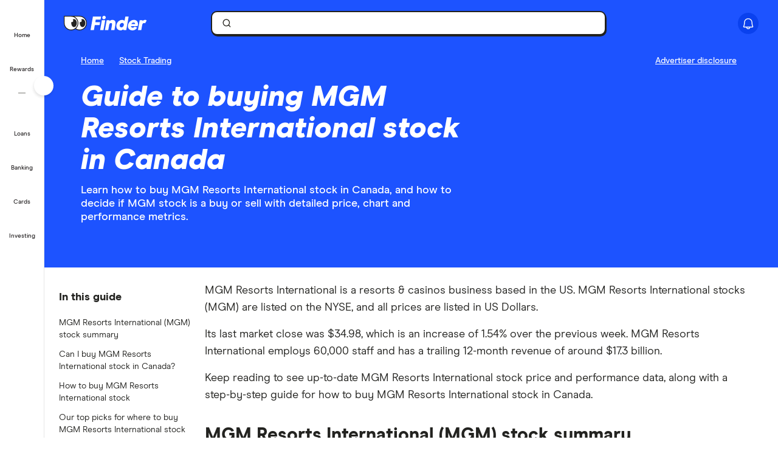

--- FILE ---
content_type: text/html; charset=UTF-8
request_url: https://www.finder.com/ca/stock-trading/buy-mgm-resorts-international-stock
body_size: 133537
content:
<!DOCTYPE html>
<html class="no-js" lang="en-ca">

<head>
            <meta http-equiv="X-UA-Compatible" content="IE=edge">
      <meta http-equiv="content-type" content="text/html; charset=utf-8" />
                  <meta id="viewport" name="viewport" content="width=device-width" />
            <meta name="apple-mobile-web-app-title" content="finder">
      <meta name="application-name" content="finder">

            <meta name="theme-color" content="#1d53ff">
      <meta name="apple-mobile-web-app-status-bar-style" content="#1d53ff">

      <link rel="icon" href="https://finder.com.au/favicon.ico" />
      <link rel="icon" href="https://finder.com.au/finder-au/wp-uploads/finder-eyes/finder-eyes-192.png" />
      <link rel="apple-touch-icon" href="https://finder.com.au/finder-au/wp-uploads/finder-eyes/finder-eyes-120.png" />
      <link rel="apple-touch-icon" href="https://finder.com.au/finder-au/wp-uploads/finder-eyes/finder-eyes-152.png" sizes="152x152" />
      <link rel="apple-touch-icon" href="https://finder.com.au/finder-au/wp-uploads/finder-eyes/finder-eyes-167.png" sizes="167x167" />
      <link rel="apple-touch-icon" href="https://finder.com.au/finder-au/wp-uploads/finder-eyes/finder-eyes-180.png" sizes="180x180" />

      
      <!-- establish early connections to third party origins -->
      <!-- [Critical css]: begin -->
<style id='critical-css-rest'>.luna-button--fluid{display:block;width:100%}.luna-button .luna-icon{fill:currentColor;margin:-.1875rem .25rem -.3125rem -.25rem}.luna-icon{display:inline-block;fill:#6c7881;height:1.5rem;vertical-align:top;width:1.5rem}.luna-button--small{font-size:.875rem;padding:.375rem calc(1rem - 1px)}
.btn-link{background:0 0;border:0;color:#0271e1;cursor:pointer;font-family:"Source Sans Pro",Helvetica,Arial,sans-serif;font-size:1em;outline:0;padding:0!important;text-decoration:underline}.modal{background-clip:padding-box;background-color:#fff;border:1px solid rgba(0,0,0,.3);border-radius:6px;-webkit-box-shadow:0 3px 7px rgba(0,0,0,.3);box-shadow:0 3px 7px rgba(0,0,0,.3);left:50%;margin:0 0 0 -280px;overflow:auto;position:fixed;top:9%;width:660px;z-index:1050}@media (max-width:960px){.modal{margin-left:-40%;width:80%}}@media (max-width:600px){.modal{left:0;margin:0 auto;top:0!important;width:100%}}.modal-body{overflow-y:auto;padding:15px}.modal--geoip{border:0;bottom:1em;left:1em;margin:0;overflow:visible;top:auto;width:320px}@media (max-width:600px){.modal--geoip{border-radius:0;bottom:0;-webkit-box-shadow:0 -3px 7px rgba(0,0,0,.3);box-shadow:0 -3px 7px rgba(0,0,0,.3);left:0;max-height:20vh;top:auto!important;width:100%}}.modal--geoip .geoip__image{background:#fff url(/parent-theme/static/prod/images/au-flag.d8389ed748c5742d1e6b6ccf7392c3bf.png) no-repeat;background-size:contain;background-position:-8px -6px;background-size:contain;left:.5rem;top:initial;width:24%}@media (max-width:600px){.modal--geoip .geoip__image{display:none}}@media (min--moz-device-pixel-ratio:1.3),(-webkit-min-device-pixel-ratio:1.3),(min-device-pixel-ratio:1.3),(min-resolution:1.3dppx){.modal--geoip .geoip__image{background-image:url(/parent-theme/static/prod/images/au-flag@2x.0a7148213b641bcef1ecb1922f95c148.png);background-size:100% auto}}.modal--geoip .geoip__content{width:76%}@media (max-width:600px){.modal--geoip .geoip__content{width:100%}}.modal--geoip .geoip__heading{display:block;font-size:1.2em;font-weight:700;line-height:1.25em;margin:0 0 .375rem 0;width:80%}@media (max-width:600px){.modal--geoip .geoip__heading{display:inline;font-size:.875rem;font-weight:600}}.modal--geoip .geoip__caption{display:block;font-size:.875em;line-height:1.3em}@media (max-width:600px){.modal--geoip .geoip__caption{display:inline-block;margin-bottom:0}}.modal--geoip .close{color:#a8b0b7;font-size:1.8em;height:1em;position:absolute;right:.25em;top:.1em}@media (max-width:600px){.modal--geoip .close{display:none}}.modal--geoip .luna-button{margin-bottom:.125rem;width:100%}@media (max-width:600px){.modal--geoip .luna-button{margin-right:.5rem}}.modal--geoip .btn-link{font-size:.875em;text-align:left;width:100%}@media (max-width:600px){.modal--geoip .btn-link{text-align:center}}.modal-body--geoip{display:-webkit-box;display:-webkit-flex;display:-ms-flexbox;display:flex}@media (max-width:600px){.modal-body--geoip{padding:.75rem}}@media (max-width:600px){.geoip__actions{display:-webkit-box;display:-webkit-flex;display:-ms-flexbox;display:flex;margin-top:.5rem}}.modal--US .geoip__image{background-image:url(/parent-theme/static/prod/images/us-flag.33f7ca90cd79d392e5cb97d12d4fdbc8.png)}@media (min--moz-device-pixel-ratio:1.3),(-webkit-min-device-pixel-ratio:1.3),(min-device-pixel-ratio:1.3),(min-resolution:1.3dppx){.modal--US .geoip__image{background-image:url(/parent-theme/static/prod/images/us-flag@2x.9b58ffad4dd1102bdab9be20a3484a38.png);background-size:92px 108px}}.close{color:#000;float:right;font-size:28px;font-weight:700;line-height:18px;text-shadow:0 1px 0 #fff}.close:hover{color:#000;cursor:pointer;opacity:.4;text-decoration:none}button.close{-webkit-appearance:none;background:0 0;border:0;cursor:pointer;padding:0}[class^=luna-],[class^=luna-]::after,[class^=luna-]::before{-webkit-box-sizing:border-box;box-sizing:border-box}::-moz-selection{background:#1591fe;color:#fff;text-shadow:none}::selection{background:#1591fe;color:#fff;text-shadow:none}a{color:#0271e1;text-decoration:underline}a:focus,a:hover{color:#1591fe}p{margin:0 0 1rem}.luna-button{border:1px solid transparent;border-radius:2px;display:inline-block;font-family:"Source Sans Pro",Helvetica,Arial,sans-serif;font-size:1rem;font-weight:600;line-height:1;outline:0;padding:.5rem calc(1rem - 1px) .625rem;text-align:center;text-decoration:none;-webkit-transition:none;transition:none;vertical-align:middle}.luna-button:active,.luna-button:focus,.luna-button:hover{cursor:pointer;text-decoration:none}.luna-button--action{background-color:#fa8643;border-color:#fa8643;color:#fff}.luna-button--action:focus,.luna-button--action:hover{background-color:#ffa260;border-color:#ffa260;color:#fff}.luna-button--action:active{background-color:#d64311;border-color:#d64311}body.atlas-voltron--typography{font-family:var(--nebula-font-family,'Roboto')}.atlas-voltron--typography .countrySelector__trigger,.atlas-voltron--typography .dropdown-to-tabs__trigger,.atlas-voltron--typography .dropdown-to-tabs__btn,.atlas-voltron--typography .carousel--responsive-caption .carousel-caption,.atlas-voltron--typography .btn,.atlas-voltron--typography .fin-btn,.atlas-voltron--typography .btn-link,.atlas-voltron--typography .btn-nav,.atlas-voltron--typography .form__input,.atlas-voltron--typography .form__input-text,.atlas-voltron--typography .form__select,.atlas-voltron--typography .form__textarea,.atlas-voltron--typography .select-nav__trigger,.atlas-voltron--typography .sidebar-newsletter .luna-form__feedback,.atlas-voltron--typography .font-stack,.atlas-voltron--typography .ui-widget,.atlas-voltron--typography .ui-widget input,.atlas-voltron--typography .ui-widget select,.atlas-voltron--typography .ui-widget textarea,.atlas-voltron--typography .ui-widget button,.atlas-voltron--typography .font-stack h1,.atlas-voltron--typography .ui-widget h1,.atlas-voltron--typography .font-stack h2,.atlas-voltron--typography .ui-widget h2,.atlas-voltron--typography .font-stack h3,.atlas-voltron--typography .ui-widget h3,.atlas-voltron--typography .font-stack h4,.atlas-voltron--typography .ui-widget h4,.atlas-voltron--typography .font-stack h5,.atlas-voltron--typography .ui-widget h5,.atlas-voltron--typography .font-stack h6,.atlas-voltron--typography .ui-widget h6,.atlas-voltron--typography .amp-modal .amp-modal-button.amp-modal-button--primary,.atlas-voltron--typography .sortByDropdown__form,.atlas-voltron--typography .sortByDropdown__list,.atlas-voltron--typography .sortByDropdown__label,.atlas-voltron--typography .sortByDropdown__option,.atlas-voltron--typography .loader-container .loader-text,.atlas-voltron--typography .font-stack,.atlas-voltron--typography .font-stack h1,.atlas-voltron--typography .font-stack h2,.atlas-voltron--typography .font-stack h3,.atlas-voltron--typography .font-stack h4,.atlas-voltron--typography .font-stack h5,.atlas-voltron--typography .font-stack h6,.atlas-voltron--typography h1,.atlas-voltron--typography h2,.atlas-voltron--typography h3,.atlas-voltron--typography h4,.atlas-voltron--typography h5,.atlas-voltron--typography h6,.atlas-voltron--typography button,.atlas-voltron--typography .luna-button,.atlas-voltron--typography .luna-input,.atlas-voltron--typography .luna-select,.atlas-voltron--typography .luna-inset__action,.atlas-voltron--typography .luna-dropdown__action,.atlas-voltron--typography .luna-table__sortBy,.atlas-voltron--typography #sidebar .discover-more,.atlas-voltron--typography .matrix-table-controls button{font-family:var(--nebula-font-family,'Roboto')}.atlas-voltron--typography .refreshedMasthead .refreshedMasthead__contentStrip .trustBox__link{width:10rem}@media(min-width: 961px){.atlas-voltron--typography .refreshedMasthead .refreshedMasthead__contentStrip .trustBox__link{width:100%}}@media(min-width: 961px){.atlas-voltron--typography .header-navbar__features .header-navbar__login .registerLoginLink{padding:.5rem 0;position:relative;left:1rem}}@media(min-width: 1281px){.atlas-voltron--typography .header-navbar__features .header-navbar__login .registerLoginLink{left:0}}@media(min-width: 961px){.atlas-voltron--typography .nav-primary__link a[href$="/credit-score"]{background-position-x:109px !important;margin-right: 0 !important;padding-right: 3rem !important;}}@media(min-width: 1281px){.atlas-voltron--typography .nav-primary__link a[href$="/credit-score"]{background-position-x:120px !important;margin-right: 0 !important;padding-right: 3rem !important;}}.atlas-voltron--typography .comment-author-avatar{width:80px}.atlas-voltron--typography .comment-author-avatar img{margin:0 auto}.atlas-voltron--typography .newsPost .newsMasthead__content a.disclaimer_popup{max-width:inherit}.atlas-voltron--typography .comparison-table td.comparison-table__feature{padding:.5rem .45rem}.atlas-voltron--typography .creditCardMasthead__header .disclaimer_popup{max-width:8.5rem}@media(max-width: 600px){.atlas-voltron--typography .comparison-table__view-details-button{text-align:right}}@media(min-width: 601px){.atlas-voltron--typography .coa-important-info__tooltip{left:0.5rem;margin-left:-0.5rem;position:relative}}.nav-primary__link:first-child a, .nav-primary__link:first-child a:hover {background: url(/finder-au/wp-uploads/2020/10/free-credit-score-badge%402x.png) 130px 10px no-repeat;background-size: 35px 16px;}@media(max-width: 960px){.nav-primary__link:first-child a, .nav-primary__link:first-child a:hover {background-position-y: 20px}}

.userNotifications{position:relative;top:0}@media (max-width:960px){:global(.header-navbar__login){visibility:hidden}}:global(.page-template-page-home-php) .notificationButton{padding-left:.375rem;padding-right:.375rem}@media (min-width:961px){:global(.page-template-page-home-php) .notificationButton{padding-left:0;padding-right:0}}@media (min-width:961px){:global(.page-template-page-home-php) .notificationButton:before{left:80%;top:calc(100% + 7px)}}@media (min-width:961px){:global(.page-template-page-home-php) .notificationButton:after{left:80%;top:calc(100% + 8px)}}@media (min-width:961px){:global(.page-template-page-home-php) .notificationsListContainer{top:44px}}:global(.page-template-page-home-php) .notificationMarker{right:6px;top:-1px}@media (min-width:961px){:global(.page-template-page-home-php) .notificationMarker{right:0;top:-5px}}:global(.page-template-page-home-php) :global(.header-navbar__login){margin-top:0}:global(.page-template-page-feature-php) :global(.header-navbar__login){margin-top:0}.notificationMarker{background:#e32939;border-radius:50%;box-sizing:initial;color:#fff;display:inline-block;font-size:10px;font-weight:600;height:14px;line-height:1.3;position:absolute;right:6px;text-align:center;top:-1px;width:14px}@media (min-width:601px){.notificationMarker{right:6px;top:-1px}}@media (min-width:961px){.notificationMarker{border:2px solid #fff;line-height:.9rem;right:0;top:-5px}}.notificationMarker:before{animation:pulse 20s ease-out infinite;border:5px solid #e32939;border-radius:50%;content:"";display:inline-block;height:28px;line-height:1.5rem;position:absolute;right:-12px;top:-12px;transform:scale(0);width:28px;z-index:10}@media (min-width:601px){.notificationMarker:before{height:32px;width:32px}}@media (min-width:961px){.notificationMarker:before{height:24px;right:-11px;top:-11px;width:24px}}@keyframes pulse{1%{opacity:0;transform:scale(0)}2%{opacity:.1;transform:scale(.1)}3%{opacity:.3;transform:scale(.5)}4%{opacity:.5;transform:scale(.8)}5%{opacity:0;transform:scale(1)}6%{opacity:0;transform:scale(0)}7%{opacity:.1;transform:scale(.1)}8%{opacity:.3;transform:scale(.5)}9%{opacity:.5;transform:scale(.8)}10%{opacity:0;transform:scale(1)}11%{opacity:0;transform:scale(0)}12%{opacity:.1;transform:scale(.1)}13%{opacity:.3;transform:scale(.5)}14%{opacity:.5;transform:scale(.8)}15%{opacity:0;transform:scale(1)}to{opacity:0;transform:scale(1)}}.notificationButton{overflow:visible}.notificationButton:focus{outline:none}@media (min-width:601px){.notificationButton{top:2px}}@media (min-width:961px){.notificationButton{top:0}}.notificationsAreExpanded:before{border-bottom:10px solid #0003;border-left:10px solid #0000;border-right:10px solid #0000;content:"";display:inline-block;left:55%;position:absolute;top:calc(100% + 2px);transform:translateX(-50%);z-index:91}@media (min-width:601px){.notificationsAreExpanded:before{top:calc(100% + 1px)}}@media (min-width:961px){.notificationsAreExpanded:before{top:calc(100% + 6px)}}.notificationsAreExpanded:after{border-bottom:9px solid #fff;border-left:9px solid #0000;border-right:9px solid #0000;content:"";display:inline-block;left:55%;position:absolute;top:calc(100% + 4px);transform:translateX(-50%);z-index:91}@media (min-width:601px){.notificationsAreExpanded:after{top:calc(100% + 2px)}}@media (min-width:961px){.notificationsAreExpanded:after{top:calc(100% + 7px)}}.userNotifications__deleteButton{background:#0000;border:none;cursor:pointer;margin-left:auto;outline:none;padding:1rem;position:absolute;right:0;top:50%;transform:translateY(-50%)}@media (min-width:961px){.userNotifications__deleteButton{padding:0;right:1.25rem}}.userNotifications__deleteButton:hover path{fill:#242a2f}.userNotifications__deleteButton_f1{right:15px!important;top:30%}.undoDeleteionOverlay{align-items:flex-start;background-color:#f4f5f6;box-sizing:border-box;display:flex;flex-direction:column;font-size:.875rem;height:100%;justify-content:center;left:0;padding:.75rem .75rem .75rem 4.25rem;position:absolute;top:0;width:100%}.undoDeleteionOverlay button{background-color:initial;border:0;color:#0271e1;font-size:.75rem;margin-top:.25rem;padding:0;text-decoration:underline}.userNotifications__empty{box-sizing:border-box;color:#6c7881;font-size:.875rem;line-height:1.25rem;padding:1.5rem;text-align:center}.userNotifications__item{border-bottom:1px solid #0003;cursor:pointer;display:flex;position:relative}.userNotifications__item:last-child{border-bottom:0}.userNotifications__item a{align-items:center;display:flex;padding:.75rem 2rem .75rem 1.25rem;text-decoration:none;width:100%}@media (min-width:961px){.userNotifications__item a{padding:.75rem 2.5rem .75rem 1.25rem}}.userNotifications__item.userNotifications__item--unread{background:#f4f5f6}.userNotifications__item:hover{background-color:#e3e5e8cc}.f1_userNotifications__item{border-radius:8px!important;margin-bottom:4px}.f1_userNotifications__item.f1_userNotifications__item--unread{background:#f5f4ef}.userNotifications__marker{background-color:#e32939;border-radius:50%;display:inline-block;height:8px;left:.5rem;position:absolute;top:.5rem;width:8px}.userNotifications__itemIcon{margin-right:1.5rem;min-width:1.5625rem}.userNotifications__itemIcon i{color:#a8b0b7;font-size:1.5625rem}.userNotifications__itemIcon_f1{align-self:baseline;margin-right:12px}.userNotifications__itemCopy{display:flex;flex:1 1 0;flex-direction:column;max-width:18.125rem;text-shadow:1px 1px 0 #fff}.userNotifications__itemCopy h4{color:#242a2f;font-size:.875rem;font-weight:600;line-height:1.25rem;margin-bottom:.125rem;margin-top:0}.userNotifications__itemCopy span{color:#6c7881;font-size:.875rem;line-height:1.25rem}@media (min-width:961px){.userNotifications__itemCopy span{font-size:.75rem}}.f1_userNotifications__itemCopy{display:flex;flex:1 1 0;flex-direction:column;max-width:18.125rem;text-shadow:1px 1px 0 #fff}.f1_userNotifications__itemCopy h4{color:#242a2f;font-size:14px!important;font-weight:800!important;line-height:125%;margin-bottom:.125rem!important;margin-top:0!important}.f1_userNotifications__itemCopy span{color:#41403b;font-size:14px!important;font-weight:800;line-height:125%!important}.userNotifications__badge{background-color:#6c7881;color:#fff;display:inline-block;font-size:.75rem;margin-right:.25rem;padding:0 .25rem;text-shadow:none}.userNotifications__itemRemove{margin-left:auto;min-width:.75rem}.userNotifications__itemImage{margin-left:1rem}.userNotifications__itemImage img{max-width:4rem}@media (min-width:601px){.userNotifications__itemImage img{max-width:7rem}}.userNotifications__style1 .userNotifications__itemCopy h4{color:#cf2317}.userNotifications__list{height:auto;margin:0;max-height:15.625rem;overflow-y:auto}.userNotifications__list_f1{max-height:468px}@media (min-width:601px){.userNotifications__list_f1{max-height:15.625rem}}@media (min-width:961px){.userNotifications__list_f1{max-height:15.625rem}}.notificationsListContainer__f1{background-color:#fff;border:none;border-radius:0;box-shadow:none;overflow-y:hidden;padding:8px;position:fixed;right:0;top:3.625rem;width:100vw;z-index:90}@media (min-width:601px){.notificationsListContainer__f1{border:2px solid #121212!important;border-radius:8px;box-shadow:4px 4px 0 0 #121212;max-width:25rem;position:absolute;top:3.125rem}}@media (min-width:961px){.notificationsListContainer__f1{border:2px solid #121212!important;border-radius:8px;box-shadow:4px 4px 0 0 #121212;position:absolute;right:-9px;top:3.4375rem}}.notificationsListContainer{animation:fadeIn 1s forwards;background-color:#fff;border:1px solid #0003;border-radius:3px;box-shadow:0 5px 10px 0 #0003;position:absolute;right:-107px;top:2.75rem;width:calc(100vw - 10px);z-index:90}@media (min-width:601px){.notificationsListContainer{max-width:25rem;top:3.125rem}}@media (min-width:961px){.notificationsListContainer{right:-9px;top:3.4375rem}}@media only screen and (max-width:961px){.backdrop_f1{backdrop-filter:blur(4px);background-color:#0006;height:100vh;left:0;position:fixed;top:3.75rem;transition:opacity 1s;width:100vw;z-index:50}.backdrop_f1[data-state=open]{animation:fadeIn 1s forwards;opacity:1}.backdrop_f1[data-state=closed]{animation:fadeOut 1s forwards;opacity:0}}.gn *,.gn :after,.gn :before{border:0 solid;box-sizing:border-box}.gn :after,.gn :before{--tw-content:""}.gn html{line-height:1.5;-webkit-text-size-adjust:100%;font-family:var(--nebula-font-family,Modern Era),-apple-system,system-ui,BlinkMacSystemFont,"Segoe UI",Helvetica,Arial,sans-serif;font-feature-settings:normal;font-variation-settings:normal;-moz-tab-size:4;tab-size:4}.gn body{line-height:inherit;margin:0}.gn hr{border-top-width:1px;color:inherit;height:0}.gn abbr:where([title]){text-decoration:underline dotted}.gn h1,.gn h2,.gn h3,.gn h4,.gn h5,.gn h6{font-size:inherit;font-weight:inherit}.gn a{color:inherit;text-decoration:inherit}.gn b,.gn strong{font-weight:bolder}.gn code,.gn kbd,.gn pre,.gn samp{font-family:ui-monospace,SFMono-Regular,Menlo,Monaco,Consolas,Liberation Mono,Courier New,monospace;font-size:1em}.gn small{font-size:80%}.gn sub,.gn sup{font-size:75%;line-height:0;position:relative;vertical-align:initial}.gn sub{bottom:-.25em}.gn sup{top:-.5em}.gn table{border-collapse:collapse;border-color:inherit;text-indent:0}.gn button,.gn input,.gn optgroup,.gn select,.gn textarea{color:inherit;font-family:inherit;font-feature-settings:inherit;font-size:100%;font-variation-settings:inherit;font-weight:inherit;line-height:inherit;margin:0;padding:0}.gn button,.gn select{text-transform:none}.gn [type=button],.gn [type=reset],.gn [type=submit],.gn button{-webkit-appearance:button;background-color:initial;background-image:none}.gn :-moz-focusring{outline:auto}.gn :-moz-ui-invalid{box-shadow:none}.gn progress{vertical-align:initial}.gn ::-webkit-inner-spin-button,.gn ::-webkit-outer-spin-button{height:auto}.gn [type=search]{-webkit-appearance:textfield;outline-offset:-2px}.gn ::-webkit-search-decoration{-webkit-appearance:none}.gn ::-webkit-file-upload-button{-webkit-appearance:button;font:inherit}.gn summary{display:list-item}.gn blockquote,.gn dd,.gn dl,.gn figure,.gn h1,.gn h2,.gn h3,.gn h4,.gn h5,.gn h6,.gn hr,.gn p,.gn pre{margin:0}.gn fieldset{margin:0;padding:0}.gn legend{padding:0}.gn menu,.gn ol,.gn ul{list-style:none;margin:0;padding:0}.gn dialog{padding:0}.gn textarea{resize:vertical}.gn input::placeholder,.gn textarea::placeholder{color:#9ca3af;opacity:1}.gn [role=button],.gn button{cursor:pointer}.gn :disabled{cursor:default}.gn audio,.gn canvas,.gn embed,.gn iframe,.gn img,.gn object,.gn svg,.gn video{display:block;vertical-align:middle}.gn img,.gn video{height:auto;max-width:100%}.gn [hidden]{display:none}.gn .heading-3{font-size:1.25rem;font-weight:700;letter-spacing:-.0025em;line-height:1.25}@media (min-width:600px){.gn .heading-3{font-size:1.5rem;font-weight:700;letter-spacing:-.005em;line-height:1.25}}:root{--nb-white:255 255 255;--nb-black:0 0 0;--nb-primary-subtle:230 236 255;--nb-primary-normal:29 83 255;--nb-primary-heavy:10 65 238;--nb-foreground-main:35 32 33;--nb-foreground-secondary:65 64 59;--nb-foreground-tertiary:116 115 110;--nb-background-main:255 255 255;--nb-background-secondary:245 244 239;--nb-background-tertiary:230 229 224;--nb-divider-subtle:245 244 239;--nb-divider-normal:230 229 224;--nb-divider-heavy:35 32 33;--nb-border-subtle:230 229 224;--nb-border-normal:212 211 206;--nb-border-heavy:35 32 33;--nb-red-subtle:255 229 229;--nb-red-normal:222 0 0;--nb-red-heavy:42 0 0;--nb-green-subtle:229 255 237;--nb-green-normal:29 215 81;--nb-green-heavy:0 96 27;--nb-orange-subtle:255 245 229;--nb-orange-normal:255 153 0;--nb-orange-heavy:93 56 0;--nb-yellow-subtle:255 249 229;--nb-yellow-normal:255 210 59;--nb-yellow-heavy:83 64 0;--nb-pink-subtle:255 229 239;--nb-pink-normal:255 115 169;--nb-pink-heavy:109 0 42;--nb-lime-subtle:238 245 220;--nb-lime-normal:195 245 60;--nb-lime-heavy:59 81 0;--nb-purple-subtle:242 229 255;--nb-purple-normal:180 105 255;--nb-purple-heavy:116 21 213;--nb-sky-subtle:229 247 255;--nb-sky-normal:0 178 255;--nb-sky-heavy:0 54 77;--nb-interaction-focus:186 210 248}.gn *{--tw-border-opacity:1;border-color:rgb(var(--nb-border-normal)/var(--tw-border-opacity))}.gn .-translate-x-1\/2,.gn .-translate-y-1\/2,.gn .-translate-y-4,.gn .rotate-180,.gn .rotate-90,.gn .transform,.gn .translate-x-1\/2,.gn .translate-y-0{--tw-translate-x:0;--tw-translate-y:0;--tw-rotate:0;--tw-skew-x:0;--tw-skew-y:0;--tw-scale-x:1;--tw-scale-y:1}.gn .shadow-\[4px_4px_0px_0px_\#121212\],.gn .shadow-none{--tw-ring-offset-shadow:0 0 #0000;--tw-ring-shadow:0 0 #0000;--tw-shadow:0 0 #0000;--tw-shadow-colored:0 0 #0000}.gn .focus\:ring,.gn .focus\:ring-2{--tw-ring-inset: ;--tw-ring-offset-width:0px;--tw-ring-offset-color:#fff;--tw-ring-color:#3b82f680;--tw-ring-offset-shadow:0 0 #0000;--tw-ring-shadow:0 0 #0000;--tw-shadow:0 0 #0000;--tw-shadow-colored:0 0 #0000}.gn .blur,.gn .filter{--tw-blur: ;--tw-brightness: ;--tw-contrast: ;--tw-grayscale: ;--tw-hue-rotate: ;--tw-invert: ;--tw-saturate: ;--tw-sepia: ;--tw-drop-shadow: }.gn .container{margin-left:auto;margin-right:auto;width:100%}@media (min-width:600px){.gn .container{max-width:600px}}@media (min-width:760px){.gn .container{max-width:760px}}@media (min-width:960px){.gn .container{max-width:960px}}@media (min-width:1280px){.gn .container{max-width:1280px}}@media (min-width:1680px){.gn .container{max-width:1680px}}.gn .visible{visibility:visible}.gn .invisible{visibility:hidden}.gn .collapse{visibility:collapse}.gn .fixed{position:fixed}.gn .absolute{position:absolute}.gn .relative{position:relative}.gn .sticky{position:sticky}.gn .\!-left-0{left:0!important}.gn .\!-left-8{left:-2rem!important}.gn .bottom-0{bottom:0}.gn .left-0{left:0}.gn .left-1\/2{left:50%}.gn .right-0{right:0}.gn .right-\[10px\]{right:10px}.gn .right-\[11px\]{right:11px}.gn .right-\[16px\]{right:16px}.gn .right-\[22px\]{right:22px}.gn .top-0{top:0}.gn .top-1\/2{top:50%}.gn .top-\[0px\]{top:0}.gn .top-\[16px\]{top:16px}.gn .top-\[62px\]{top:62px}.gn .top-\[70px\]{top:70px}.gn .\!z-\[30000\]{z-index:30000!important}.gn .z-\[1000\]{z-index:1000}.gn .z-\[10010\]{z-index:10010}.gn .z-\[100\]{z-index:100}.gn .z-\[200\]{z-index:200}.gn .z-\[201\]{z-index:201}.gn .z-\[40000\]{z-index:40000}.gn .col-span-12{grid-column:span 12/span 12}.gn .m-2{margin:.5rem}.gn .m-4{margin:1rem}.gn .mx-2{margin-left:.5rem;margin-right:.5rem}.gn .mx-auto{margin-left:auto;margin-right:auto}.gn .my-2{margin-bottom:.5rem;margin-top:.5rem}.gn .-ml-2{margin-left:-.5rem}.gn .-mr-2{margin-right:-.5rem}.gn .mb-3{margin-bottom:.75rem}.gn .mb-4{margin-bottom:1rem}.gn .ml-1{margin-left:.25rem}.gn .ml-2{margin-left:.5rem}.gn .ml-\[8px\]{margin-left:8px}.gn .mr-2{margin-right:.5rem}.gn .mr-\[2px\]{margin-right:2px}.gn .mt-1{margin-top:.25rem}.gn .mt-6{margin-top:1.5rem}.gn .mt-7{margin-top:1.75rem}.gn .mt-\[10px\]{margin-top:10px}.gn .block{display:block}.gn .inline-block{display:inline-block}.gn .flex{display:flex}.gn .inline-flex{display:inline-flex}.gn .grid{display:grid}.gn .contents{display:contents}.gn .hidden{display:none}.gn .\!h-\[24px\]{height:24px!important}.gn .h-12{height:3rem}.gn .h-2{height:.5rem}.gn .h-4{height:1rem}.gn .h-8{height:2rem}.gn .h-\[1px\]{height:1px}.gn .h-\[34px\]{height:34px}.gn .h-\[50px\]{height:50px}.gn .h-\[9px\]{height:9px}.gn .h-auto{height:auto}.gn .h-full{height:100%}.gn .h-px{height:1px}.gn .h-screen{height:100vh}.gn .max-h-0{max-height:0}.gn .max-h-\[35px\]{max-height:35px}.gn .min-h-\[30rem\]{min-height:30rem}.gn .w-1{width:.25rem}.gn .w-2{width:.5rem}.gn .w-3{width:.75rem}.gn .w-8{width:2rem}.gn .w-\[16px\]{width:16px}.gn .w-\[24px\]{width:24px}.gn .w-\[25rem\]{width:25rem}.gn .w-\[375px\]{width:375px}.gn .w-\[50px\]{width:50px}.gn .w-\[calc\(100vw-18px\)\]{width:calc(100vw - 18px)}.gn .w-fit{width:fit-content}.gn .w-full{width:100%}.gn .w-screen{width:100vw}.gn .flex-shrink-0{flex-shrink:0}.gn .flex-grow{flex-grow:1}.gn .-translate-x-1\/2{--tw-translate-x:-50%}.gn .-translate-x-1\/2,.gn .-translate-y-1\/2{transform:translate(var(--tw-translate-x),var(--tw-translate-y)) rotate(var(--tw-rotate)) skew(var(--tw-skew-x)) skewY(var(--tw-skew-y)) scaleX(var(--tw-scale-x)) scaleY(var(--tw-scale-y))}.gn .-translate-y-1\/2{--tw-translate-y:-50%}.gn .-translate-y-4{--tw-translate-y:-1rem}.gn .-translate-y-4,.gn .translate-x-1\/2{transform:translate(var(--tw-translate-x),var(--tw-translate-y)) rotate(var(--tw-rotate)) skew(var(--tw-skew-x)) skewY(var(--tw-skew-y)) scaleX(var(--tw-scale-x)) scaleY(var(--tw-scale-y))}.gn .translate-x-1\/2{--tw-translate-x:50%}.gn .translate-y-0{--tw-translate-y:0px}.gn .rotate-180,.gn .translate-y-0{transform:translate(var(--tw-translate-x),var(--tw-translate-y)) rotate(var(--tw-rotate)) skew(var(--tw-skew-x)) skewY(var(--tw-skew-y)) scaleX(var(--tw-scale-x)) scaleY(var(--tw-scale-y))}.gn .rotate-180{--tw-rotate:180deg}.gn .rotate-90{--tw-rotate:90deg}.gn .rotate-90,.gn .transform{transform:translate(var(--tw-translate-x),var(--tw-translate-y)) rotate(var(--tw-rotate)) skew(var(--tw-skew-x)) skewY(var(--tw-skew-y)) scaleX(var(--tw-scale-x)) scaleY(var(--tw-scale-y))}.gn .cursor-col-resize{cursor:col-resize}.gn .cursor-pointer{cursor:pointer}.gn .resize{resize:both}.gn .list-none{list-style-type:none}.gn .grid-cols-12{grid-template-columns:repeat(12,minmax(0,1fr))}.gn .grid-cols-2{grid-template-columns:repeat(2,minmax(0,1fr))}.gn .flex-row{flex-direction:row}.gn .flex-col{flex-direction:column}.gn .items-start{align-items:flex-start}.gn .items-center{align-items:center}.gn .justify-start{justify-content:flex-start}.gn .justify-end{justify-content:flex-end}.gn .justify-center{justify-content:center}.gn .justify-between{justify-content:space-between}.gn .gap-2{gap:.5rem}.gn .gap-2\.5{gap:.625rem}.gn .gap-3{gap:.75rem}.gn .gap-4{gap:1rem}.gn .space-x-2>:not([hidden])~:not([hidden]){--tw-space-x-reverse:0;margin-left:calc(.5rem*(1 - var(--tw-space-x-reverse)));margin-right:calc(.5rem*var(--tw-space-x-reverse))}.gn .self-stretch{align-self:stretch}.gn .overflow-hidden{overflow:hidden}.gn .overflow-y-auto{overflow-y:auto}.gn .overflow-x-hidden{overflow-x:hidden}.gn .truncate{overflow:hidden;text-overflow:ellipsis}.gn .truncate,.gn .whitespace-nowrap{white-space:nowrap}.gn .rounded-10{border-radius:.625rem}.gn .rounded-16{border-radius:1rem}.gn .rounded-4{border-radius:.25rem}.gn .rounded-8{border-radius:.5rem}.gn .rounded-\[12px\]{border-radius:12px}.gn .rounded-full{border-radius:9999px}.gn .rounded-none{border-radius:0}.gn .rounded-l-\[12px\]{border-bottom-left-radius:12px;border-top-left-radius:12px}.gn .border{border-width:1px}.gn .border-0{border-width:0}.gn .border-2{border-width:2px}.gn .border-r-\[0\.5px\]{border-right-width:.5px}.gn .border-solid{border-style:solid}.gn .border-foreground{--tw-border-opacity:1;border-color:rgb(var(--nb-foreground-main)/var(--tw-border-opacity))}.gn .border-white{--tw-border-opacity:1;border-color:rgb(var(--nb-white)/var(--tw-border-opacity))}.gn .bg-\[\#E5E7EB\]{--tw-bg-opacity:1;background-color:rgb(229 231 235/var(--tw-bg-opacity))}.gn .bg-background-secondary{--tw-bg-opacity:1;background-color:rgb(var(--nb-background-secondary)/var(--tw-bg-opacity))}.gn .bg-background-tertiary{--tw-bg-opacity:1;background-color:rgb(var(--nb-background-tertiary)/var(--tw-bg-opacity))}.gn .bg-black{--tw-bg-opacity:1;background-color:rgb(var(--nb-black)/var(--tw-bg-opacity))}.gn .bg-divider-normal{--tw-bg-opacity:1;background-color:rgb(var(--nb-divider-normal)/var(--tw-bg-opacity))}.gn .bg-foreground-main{--tw-bg-opacity:1;background-color:rgb(var(--nb-foreground-main)/var(--tw-bg-opacity))}.gn .bg-foreground-tertiary{--tw-bg-opacity:1;background-color:rgb(var(--nb-foreground-tertiary)/var(--tw-bg-opacity))}.gn .bg-primary-heavy{--tw-bg-opacity:1;background-color:rgb(var(--nb-primary-heavy)/var(--tw-bg-opacity))}.gn .bg-primary-normal{--tw-bg-opacity:1;background-color:rgb(var(--nb-primary-normal)/var(--tw-bg-opacity))}.gn .bg-red-normal{--tw-bg-opacity:1;background-color:rgb(var(--nb-red-normal)/var(--tw-bg-opacity))}.gn .bg-transparent{background-color:initial}.gn .bg-white{--tw-bg-opacity:1;background-color:rgb(var(--nb-white)/var(--tw-bg-opacity))}.gn .bg-yellow-normal{--tw-bg-opacity:1;background-color:rgb(var(--nb-yellow-normal)/var(--tw-bg-opacity))}.gn .bg-opacity-50{--tw-bg-opacity:.5}.gn .p-1{padding:.25rem}.gn .p-12{padding:3rem}.gn .p-6{padding:1.5rem}.gn .p-\[0\]{padding:0}.gn .p-\[5\.5px\]{padding:5.5px}.gn .p-px{padding:1px}.gn .px-0{padding-left:0;padding-right:0}.gn .px-1{padding-left:.25rem;padding-right:.25rem}.gn .px-1\.5{padding-left:.375rem;padding-right:.375rem}.gn .px-12{padding-left:3rem;padding-right:3rem}.gn .px-2{padding-left:.5rem;padding-right:.5rem}.gn .px-3{padding-left:.75rem;padding-right:.75rem}.gn .px-3\.5{padding-left:.875rem;padding-right:.875rem}.gn .px-4{padding-left:1rem;padding-right:1rem}.gn .px-6{padding-left:1.5rem;padding-right:1.5rem}.gn .px-8{padding-left:2rem;padding-right:2rem}.gn .py-1{padding-bottom:.25rem;padding-top:.25rem}.gn .py-1\.5{padding-bottom:.375rem;padding-top:.375rem}.gn .py-2{padding-bottom:.5rem;padding-top:.5rem}.gn .py-2\.5{padding-bottom:.625rem;padding-top:.625rem}.gn .py-3{padding-bottom:.75rem;padding-top:.75rem}.gn .py-4{padding-bottom:1rem;padding-top:1rem}.gn .py-6{padding-bottom:1.5rem;padding-top:1.5rem}.gn .pb-4{padding-bottom:1rem}.gn .pb-6{padding-bottom:1.5rem}.gn .pb-8{padding-bottom:2rem}.gn .pl-2{padding-left:.5rem}.gn .pl-6{padding-left:1.5rem}.gn .pr-2{padding-right:.5rem}.gn .pr-6{padding-right:1.5rem}.gn .pr-8{padding-right:2rem}.gn .pt-4{padding-top:1rem}.gn .pt-6{padding-top:1.5rem}.gn .text-center{text-align:center}.gn .align-top{vertical-align:top}.gn .font-sans{font-family:var(--nebula-font-family,Modern Era),-apple-system,system-ui,BlinkMacSystemFont,"Segoe UI",Helvetica,Arial,sans-serif}.gn .text-\[10px\]{font-size:10px}.gn .text-heading-4-base{font-size:1.125rem;font-weight:700;letter-spacing:-.005em;line-height:1.25}.gn .text-regular{font-size:1rem;line-height:1.5}.gn .text-small{font-size:.875rem;line-height:1.4}.gn .text-tiny{font-size:.75rem;line-height:1.3}.gn .font-bold{font-weight:700}.gn .font-extrabold{font-weight:800}.gn .font-medium{font-weight:500}.gn .uppercase{text-transform:uppercase}.gn .italic{font-style:italic}.gn .\!text-white{--tw-text-opacity:1!important;color:rgb(var(--nb-white)/var(--tw-text-opacity))!important}.gn .text-black{--tw-text-opacity:1;color:rgb(var(--nb-black)/var(--tw-text-opacity))}.gn .text-foreground-main{--tw-text-opacity:1;color:rgb(var(--nb-foreground-main)/var(--tw-text-opacity))}.gn .text-foreground-tertiary{--tw-text-opacity:1;color:rgb(var(--nb-foreground-tertiary)/var(--tw-text-opacity))}.gn .text-primary,.gn .text-primary-normal{--tw-text-opacity:1;color:rgb(var(--nb-primary-normal)/var(--tw-text-opacity))}.gn .text-white{--tw-text-opacity:1;color:rgb(var(--nb-white)/var(--tw-text-opacity))}.gn .underline{text-decoration-line:underline}.gn .\!no-underline{text-decoration-line:none!important}.gn .no-underline{text-decoration-line:none}.gn .opacity-0{opacity:0}.gn .opacity-100{opacity:1}.gn .opacity-40{opacity:.4}.gn .opacity-\[0\.5\]{opacity:.5}.gn .shadow-\[4px_4px_0px_0px_\#121212\]{--tw-shadow:4px 4px 0px 0px #121212;--tw-shadow-colored:4px 4px 0px 0px var(--tw-shadow-color)}.gn .shadow-\[4px_4px_0px_0px_\#121212\],.gn .shadow-none{box-shadow:var(--tw-ring-offset-shadow,0 0 #0000),var(--tw-ring-shadow,0 0 #0000),var(--tw-shadow)}.gn .shadow-none{--tw-shadow:0 0 #0000;--tw-shadow-colored:0 0 #0000}.gn .blur{--tw-blur:blur(8px)}.gn .blur,.gn .filter{filter:var(--tw-blur) var(--tw-brightness) var(--tw-contrast) var(--tw-grayscale) var(--tw-hue-rotate) var(--tw-invert) var(--tw-saturate) var(--tw-sepia) var(--tw-drop-shadow)}.gn .transition{transition-duration:.15s;transition-property:color,background-color,border-color,text-decoration-color,fill,stroke,opacity,box-shadow,transform,filter,backdrop-filter;transition-timing-function:cubic-bezier(.4,0,.2,1)}.gn .transition-max-height{transition-duration:.15s;transition-property:max-height;transition-timing-function:cubic-bezier(.4,0,.2,1)}.gn .transition-top{transition-duration:.15s;transition-property:top;transition-timing-function:cubic-bezier(.4,0,.2,1)}.gn .transition-transform{transition-duration:.15s;transition-property:transform;transition-timing-function:cubic-bezier(.4,0,.2,1)}.gn .transition-width{transition-duration:.15s;transition-property:width;transition-timing-function:cubic-bezier(.4,0,.2,1)}.gn .duration-200{transition-duration:.2s}.gn .duration-300{transition-duration:.3s}.gn .duration-500{transition-duration:.5s}.gn .ease-in{transition-timing-function:cubic-bezier(.4,0,1,1)}.gn .ease-in-out{transition-timing-function:cubic-bezier(.4,0,.2,1)}.gn .ease-out{transition-timing-function:cubic-bezier(0,0,.2,1)}@keyframes enter{0%{opacity:var(--tw-enter-opacity,1);transform:translate3d(var(--tw-enter-translate-x,0),var(--tw-enter-translate-y,0),0) scale3d(var(--tw-enter-scale,1),var(--tw-enter-scale,1),var(--tw-enter-scale,1)) rotate(var(--tw-enter-rotate,0))}}@keyframes exit{to{opacity:var(--tw-exit-opacity,1);transform:translate3d(var(--tw-exit-translate-x,0),var(--tw-exit-translate-y,0),0) scale3d(var(--tw-exit-scale,1),var(--tw-exit-scale,1),var(--tw-exit-scale,1)) rotate(var(--tw-exit-rotate,0))}}.gn .duration-200{animation-duration:.2s}.gn .duration-300{animation-duration:.3s}.gn .duration-500{animation-duration:.5s}.gn .ease-in{animation-timing-function:cubic-bezier(.4,0,1,1)}.gn .ease-in-out{animation-timing-function:cubic-bezier(.4,0,.2,1)}.gn .ease-out{animation-timing-function:cubic-bezier(0,0,.2,1)}.gn .hover\:w-2:hover{width:.5rem}.gn .hover\:bg-background-secondary:hover{--tw-bg-opacity:1;background-color:rgb(var(--nb-background-secondary)/var(--tw-bg-opacity))}.gn .hover\:bg-divider:hover{--tw-bg-opacity:1;background-color:rgb(var(--nb-divider-normal)/var(--tw-bg-opacity))}.gn .hover\:text-black:hover{--tw-text-opacity:1;color:rgb(var(--nb-black)/var(--tw-text-opacity))}.gn .hover\:text-foreground-main:hover{--tw-text-opacity:1;color:rgb(var(--nb-foreground-main)/var(--tw-text-opacity))}.gn .hover\:underline:hover{text-decoration-line:underline}.gn .hover\:no-underline:hover{text-decoration-line:none}.gn .focus\:outline-none:focus{outline:2px solid #0000;outline-offset:2px}.gn .focus\:ring:focus{--tw-ring-offset-shadow:var(--tw-ring-inset) 0 0 0 var(--tw-ring-offset-width) var(--tw-ring-offset-color);--tw-ring-shadow:var(--tw-ring-inset) 0 0 0 calc(3px + var(--tw-ring-offset-width)) var(--tw-ring-color)}.gn .focus\:ring-2:focus,.gn .focus\:ring:focus{box-shadow:var(--tw-ring-offset-shadow),var(--tw-ring-shadow),var(--tw-shadow,0 0 #0000)}.gn .focus\:ring-2:focus{--tw-ring-offset-shadow:var(--tw-ring-inset) 0 0 0 var(--tw-ring-offset-width) var(--tw-ring-offset-color);--tw-ring-shadow:var(--tw-ring-inset) 0 0 0 calc(2px + var(--tw-ring-offset-width)) var(--tw-ring-color)}.gn .focus\:ring-primary-normal:focus{--tw-ring-opacity:1;--tw-ring-color:rgb(var(--nb-primary-normal)/var(--tw-ring-opacity))}@media not all and (min-width:960px){.gn .max-tablet\:ml-\[16px\]{margin-left:16px}.gn .max-tablet\:hidden{display:none}}@media (min-width:600px){.gn .mobile\:w-\[380px\]{width:380px}}@media (min-width:960px){.gn .tablet\:fixed{position:fixed}.gn .tablet\:right-\[100px\]{right:100px}.gn .tablet\:right-\[141px\]{right:141px}.gn .tablet\:right-\[157px\]{right:157px}.gn .tablet\:top-\[12px\]{top:12px}.gn .tablet\:top-\[72px\]{top:72px}.gn .tablet\:top-\[80px\]{top:80px}.gn .tablet\:mb-\[8px\]{margin-bottom:8px}.gn .tablet\:ml-4{margin-left:1rem}.gn .tablet\:mt-\[8px\]{margin-top:8px}.gn .tablet\:block{display:block}.gn .tablet\:flex{display:flex}.gn .tablet\:hidden{display:none}.gn .tablet\:h-screen{height:100vh}.gn .tablet\:grid-cols-2{grid-template-columns:repeat(2,minmax(0,1fr))}.gn .tablet\:px-2{padding-left:.5rem;padding-right:.5rem}.gn .tablet\:px-3{padding-left:.75rem;padding-right:.75rem}.gn .tablet\:pl-\[276px\]{padding-left:276px}}@media (min-width:1000px){.gn .min-\[1000px\]\:px-3{padding-left:.75rem;padding-right:.75rem}}@media (min-width:1280px){.gn .desktop\:grid{display:grid}.gn .desktop\:gap-1{gap:.25rem}.gn .desktop\:px-4{padding-left:1rem;padding-right:1rem}}.gn .side-menu__base{font-family:var(--nebula-font-family,Modern Era),-apple-system,system-ui,BlinkMacSystemFont,"Segoe UI",Helvetica,Arial,sans-serif;font-size:1rem;font-weight:400;line-height:1.5;--tw-numeric-spacing:tabular-nums;font-variant-numeric:var(--tw-ordinal) var(--tw-slashed-zero) var(--tw-numeric-figure) var(--tw-numeric-spacing) var(--tw-numeric-fraction);--tw-text-opacity:1;background-color:#fff;color:rgb(var(--nb-foreground-main)/var(--tw-text-opacity))}.gn .side-menu__scroll{max-height:calc(100vh - 80px)!important;overflow-y:scroll}.gn .tree-item{align-items:center;border-radius:.5rem;cursor:pointer;display:flex;font-size:1rem;font-weight:500;gap:.625rem;line-height:1.5;padding-bottom:.5rem;padding-right:.75rem;padding-top:.5rem;position:relative;--tw-text-opacity:1;color:rgb(var(--nb-foreground-tertiary)/var(--tw-text-opacity));transition-duration:.15s;transition-property:color,background-color,border-color,text-decoration-color,fill,stroke;transition-timing-function:cubic-bezier(.4,0,.2,1)}@media (min-width:960px){.gn .tree-item:hover{--tw-bg-opacity:1;background-color:rgb(var(--nb-background-tertiary)/var(--tw-bg-opacity))}}.gn .max-h-2000px{max-height:2000px}.gn .custom-shadow{box-shadow:-1px 3px 4px #0000001a}@media (max-width:961px){.gn .f1-sidenav{height:calc(100dvh - 59px)}}.gn .nav-slideout{background:#fff;height:calc(100dvh - 59px);left:calc(-100vw - 20px);max-height:calc(100dvh - 59px);max-width:100vw;overflow-y:auto;position:fixed;top:58px;transition:transform .2s cubic-bezier(.445,.05,.55,.95);width:100vw;z-index:10000}.gn .nav-slideout--active{transform:translate3d(calc(100vw + 20px),0,0)}.gn .nav-slideout__container{padding:0 24px}.gn .nav-slideout-overlay{background:#00000080;height:100%;left:0;position:fixed;top:45px;width:100%;z-index:200}.gn .nav-slideout__container--signin{align-items:center;display:flex;justify-content:space-between;padding:1rem 24px}.gn .nav-slideout__container--signin a{align-items:center;display:flex;text-decoration:none;width:100%}.gn .nav-slideout__container--signin a .luna-icon{fill:#1591fe;margin-right:1rem}.gn .nav-slideout__container--signin button{background:#0000;border:0;box-shadow:none;margin:0;padding:0}.gn .nav-slideout__container--signin button:focus,.gn .nav-slideout__container--signin button:hover{cursor:pointer}.gn .nav-slideout__container--signin button .luna-icon{color:#111827;margin-left:auto;margin-right:0}.gn .nav-slideout__primary{overflow:hidden;position:relative;transition:height .1s cubic-bezier(.445,.05,.55,.95)}.gn .nav-toggle{background:#fff;border:none;border-radius:50%;margin-right:.25rem;padding:.5rem;transition:background .2s cubic-bezier(.445,.05,.55,.95);z-index:5}.gn .nav-toggle:focus,.gn .nav-toggle:hover{background:#f4f5f6;cursor:pointer}@media (min-width:1366px){.gn .nav-toggle{left:calc(50vw - 620px);margin-right:0;position:fixed}}.gn .nav-toggle .luna-icon.luna-icon{height:1.5rem;width:1.5rem}.gn .menu,.gn .menu--sub-menu{background:#fff;list-style-type:none;margin:0;width:100%}.gn .menu--sub-menu{display:none;left:0;position:absolute;top:0}.gn .menu--active{display:block;transform:translate(0)}.gn .menu__title{font-size:1.25rem;font-weight:500}.gn .menu__view-all{padding:1rem 0}.gn .menu__view-all a{text-decoration:none}.gn .menu__view-all a:focus,.gn .menu__view-all a:hover{text-decoration:underline}.gn .menu__link{align-items:center;background:#0000;border:0;box-shadow:none;color:#111827;display:flex;font-size:1rem;font-weight:500;justify-content:space-between;padding:1rem 0;text-decoration:none}.gn .menu__link:focus,.gn .menu__link:hover{color:#1591fe;cursor:pointer}.gn .menu__link--back{align-items:center;display:flex;justify-content:flex-start;margin-bottom:4px;padding-left:0}.gn .menu__link--back .luna-icon{float:none;left:-7px;margin-right:.5rem;position:relative}.gn .nav-user{align-items:center;background:#f4f5f6;display:flex;justify-content:space-between;margin-bottom:24px}.gn .nav-user .luna-icon{margin-left:auto}.gn .nav-user .nav-user__list__icon{border:2px solid #242a2f;border-radius:50%;fill:#242a2f;height:32px;margin-left:0;margin-right:12px;width:32px}.gn .nav-user__list{margin:0}.gn .nav-user__list button{align-items:center;background:#f4f5f6;border:0;box-shadow:none;display:flex;font-weight:500;padding:1rem 24px;width:100%}.gn .nav-user__list button:hover{background:#e3e5e8;cursor:pointer}.gn .nav-user__list__dropdown{margin:0;padding:12px 24px 1rem}.gn .nav-user__list__dropdown a{color:#111827;text-decoration:none}.gn .nav-user__list__dropdown a:focus,.gn .nav-user__list__dropdown a:hover{text-decoration:underline}.gn .nav-user__list__dropdown li{list-style:none;margin-bottom:24px}.gn .nav-user__list__dropdown .nav-user__credit-score:after{background:#cf2317;border-radius:1rem;color:#fff;content:"FREE";font-size:10px;font-weight:700;letter-spacing:.02em;line-height:10px;margin-left:.5rem;padding:.125rem .25rem}.gn .nav-user--signed-out{align-items:center;display:flex;padding:1rem 24px}.gn .nav-user--signed-out a{align-items:center;display:flex;text-decoration:none;width:100%}.gn .nav-user--signed-out a .luna-icon{fill:#1591fe;margin-right:1rem}.gn .trending-strap{font-size:.875rem;list-style-type:none;margin:0 auto;max-width:1200px;overflow:auto;padding:.5rem 0;position:relative;white-space:nowrap;width:100%}.gn .trending-strap:after{background:linear-gradient(90deg,#fff0,#fff);content:"";height:100%;position:sticky;right:0;top:0;width:12px;z-index:2}.gn .trending-strap::-webkit-scrollbar{height:4px;width:1px}.gn .trending-strap::-webkit-scrollbar-track{background:#fff}.gn .trending-strap::-webkit-scrollbar-thumb{background:#e3e5e8}.gn .trending-strap::-webkit-scrollbar-thumb:hover{background:#d5d9dc}.gn .trending-strap__item{display:inline-block;margin-right:24px}.gn .trending-strap__item a{color:#111827;text-decoration:none}.gn .trending-strap__item a:focus,.gn .trending-strap__item a:hover{text-decoration:underline}.gn .trending-strap__item--title{align-items:center;background:#fff;display:inline-flex;font-weight:500;height:100%;left:0;padding:0 4px;position:sticky;top:0}.gn .trending-strap__item--title:after{background:linear-gradient(90deg,#fff,#fff0);content:"";height:100%;left:100%;position:absolute;width:12px;z-index:2}.gn .trending-strap__icon{background:#cf2317;border-radius:50%;display:inline-block;height:8px;margin-right:8px;position:relative;width:8px}.gn .trending-strap__icon:before{background:#cf231733;border-radius:50%;content:"";height:16px;left:-4px;position:absolute;top:-4px;width:16px}.gn .user-menu-comparison-history-strike{display:block;text-align:center}.gn .user-menu-comparison-history-strike>span{display:inline-block;position:relative;width:100%}.gn .user-menu-comparison-history-strike>span:after,.gn .user-menu-comparison-history-strike>span:before{background:rgb(var(--nb-foreground-tertiary)/var(--tw-text-opacity));content:"";height:1px;position:absolute;top:49%;width:calc(45% - 53px)}.gn .user-menu-comparison-history-strike>span:before{left:0}.gn .user-menu-comparison-history-strike>span:after{right:0}.join-menu-popover{border-radius:.625rem;border-style:solid;border-width:1px;z-index:30000;--tw-border-opacity:1;border-color:rgb(var(--nb-divider-normal)/var(--tw-border-opacity))}@media (min-width:960px){.join-menu-popover{left:-2rem!important;top:1.5rem!important}}.gn .in-page-navigation-navbar{--navbar-height:3.5rem;box-shadow:0 1px 5px #0000001a,0 6px 10px #0000001a;display:block;margin:0 -.5rem 1.75rem;visibility:hidden}.gn .in-page-navigation-navbar:not(.visible){margin:0;max-height:0}.gn .in-page-navigation-navbar.visible:not(.expanded){margin-top:calc(var(--navbar-height)*-1)}@media (min-width:961px){.gn .in-page-navigation-navbar{border-radius:0 0 .5rem .5rem;margin:0 0 2.25rem;max-height:var(--navbar-height)}.gn .in-page-navigation-navbar.visible:not(.expanded){margin-top:-4.25rem}}.gn .in-page-navigation-navbar header{background:#fff;display:flex;height:var(--navbar-height);position:relative;top:0}.gn .in-page-navigation-navbar header button{background-color:initial;border:0;color:#111827;display:flex;flex:1 1 auto;font-size:1rem;font-style:normal;font-weight:500;height:100%;justify-content:space-between;line-height:1.5;padding:1rem;text-align:left}@media (min-width:961px){.gn .in-page-navigation-navbar header button{font-size:1.125rem;padding:1rem 1.5rem}}.gn .in-page-navigation-navbar header .luna-icon{fill:#242a2f}.gn .in-page-navigation-navbar.visible{background-color:#fff;max-height:inherit;overflow:hidden;position:sticky;top:0;visibility:visible;z-index:60}@media (min-width:961px){.gn .in-page-navigation-navbar .in-page-navigation-nested-modal ul li{margin-bottom:1rem}}.gn .has-activeModal .in-page-navigation-navbar header{position:relative;top:0;z-index:90}.gn .in-page-navigation-modal .luna-modal{align-items:stretch}.gn .in-page-navigation-modal-backdrop{background-color:#00000080;bottom:0;height:0;left:0;opacity:0;position:fixed;right:0;top:0;width:100%;z-index:80}.gn .in-page-navigation-nested-modal-content{margin-bottom:0;max-height:0;overflow:hidden;position:relative;top:0;transform:scaleY(0);transform-origin:top;transition:transform .2s ease;z-index:90}.gn .in-page-navigation-navbar.expanded{position:fixed;width:100%}@media (min-width:961px){.gn .in-page-navigation-navbar.expanded{position:sticky;width:inherit}}.gn .in-page-navigation-navbar.expanded .in-page-navigation-modal-backdrop{display:block;height:100%;opacity:1}.gn .in-page-navigation-navbar.expanded .in-page-navigation-nested-modal-content{background-color:#fff;margin:0;max-height:inherit;max-height:75vh;overflow:auto;padding:.5rem 1rem;transform:scaleY(1)}@media (min-width:961px){.gn .in-page-navigation-navbar.expanded .in-page-navigation-nested-modal-content{padding:.5rem 1.5rem}}.gn .in-page-navigation-navbar.expanded .in-page-navigation-nested-modal[data-fullscreen=true] .in-page-navigation-nested-modal-content{max-height:calc(100vmax - var(--navbar-height))}.gn #sidebar .in-page-navigation-menu ul,.gn .in-page-navigation-nested-modal ul{display:flex;flex-direction:column;font-size:1.25rem;list-style:none;margin-left:0}.gn #sidebar .in-page-navigation-menu ul li,.gn .in-page-navigation-nested-modal ul li{font-size:1rem;font-weight:400!important;line-height:1.5;margin-bottom:1.5rem}@media (min-width:961px){.gn #sidebar .in-page-navigation-menu ul li,.gn .in-page-navigation-nested-modal ul li{font-size:18px;line-height:1.55}}.gn #sidebar .in-page-navigation-menu ul li:last-of-type,.gn .in-page-navigation-nested-modal ul li:last-of-type{margin-bottom:0}.gn #sidebar .in-page-navigation-menu ul li a,.gn .in-page-navigation-nested-modal ul li a{color:#111827;font-weight:400!important;text-decoration:none}.gn #sidebar .in-page-navigation-menu ul li a:hover,.gn #sidebar .in-page-navigation-menu ul li:hover,.gn .in-page-navigation-nested-modal ul li a:hover,.gn .in-page-navigation-nested-modal ul li:hover{background-color:initial;color:#0271e1}@media (max-width:960px){.gn #sidebar .in-page-navigation-menu{display:none}.gn #sidebar .in-page-navigation-menu+.luna-accordion{border-top:0}}.gn #sidebar .in-page-navigation-menu ul{margin:.5rem 0 1.5rem;padding:0}.gn #sidebar .in-page-navigation-menu ul li{font-size:16px!important}@keyframes topnav-animate-down{0%{opacity:0;top:-100px}to{opacity:1;top:0}}@keyframes topnav-animate-up{0%{opacity:1}to{opacity:0;top:0}}.gn .topnav-animate-down{animation:topnav-animate-down .5s}.gn .topnav-animate-up{animation:topnav-animate-up .5s}.gn .fill-content{width:-webkit-fill-available;width:-moz-available}.gn .locale-selector{font-size:.875rem;font-weight:500;max-width:200px;position:relative;white-space:nowrap}.gn .locale-selector__flag{align-items:center;border:0;color:#18304b;cursor:pointer;display:flex;justify-content:flex-start;overflow:hidden;padding:.25rem .5rem;text-decoration:none;width:100%}.gn .locale-selector__flag:focus{outline-style:auto}.gn .locale-selector__flag.locale-selector__flag--current{border:1px solid #d5d9dc;border-radius:8px;transition:all .35s ease-in-out}.gn .locale-selector__flag.locale-selector__flag--current .luna-icon{margin-left:auto}.gn .locale-selector__flag.locale-selector__flag--current:focus,.gn .locale-selector__flag.locale-selector__flag--current:hover{border-color:#111827}.gn .locale-selector__flag__svg{height:15px;margin-right:.25rem;max-width:24px;vertical-align:bottom;width:100%}.gn .locale-selector__flag__arrow-down{fill:#18304b}.gn .locale-selector__dropdown{border:1px solid #d5d9dc;border-radius:8px;box-shadow:0 1px 5px #0000001a,0 6px 10px #0000001a;list-style-type:none;margin:.25rem 0 0;position:relative;width:100%;z-index:100}.gn .locale-selector__dropdown[aria-hidden=true]{display:none}.gn .locale-selector__dropdown li:first-child .locale-selector__flag{border-radius:8px 8px 0 0}.gn .locale-selector__dropdown li:last-child .locale-selector__flag{border-radius:0 0 8px 8px}.gn .locale-selector__dropdown .locale-selector__flag--no-arrow:focus,.gn .locale-selector__dropdown .locale-selector__flag--no-arrow:hover{background:#f4f5f6}.userSocialPopoverMenu{background:#fff;border-radius:10px;padding:12px;position:relative;width:375px}.userSocialPopoverMenu .close{height:24px;margin-bottom:8px;text-align:right;width:100%}.userSocialPopoverMenu .close span{cursor:pointer;display:inline-grid}.userSocialPopoverMenu .contextMenu{margin:0 20px 20px}.userSocialPopoverMenu .contextMenu .continueWithEmail{color:#01050b;font-size:18px;font-weight:700;height:24px;line-height:24px;margin:18px 0;text-align:center}.userSocialPopoverMenu .contextMenu .continueWithEmail a{color:#0b7ffd;text-decoration:none}.userSocialPopoverMenu h3{color:#01050b;font-size:18px;font-weight:700;line-height:24px;margin:0 0 18px;text-align:center}.share-modal_share-link{align-items:center;border-radius:2rem;border-style:solid;border-width:2px;display:flex;justify-content:space-between;margin-left:.5rem;margin-right:.5rem;margin-top:.75rem;width:100%;--tw-border-opacity:1;border-color:rgb(var(--nb-interaction-focus)/var(--tw-border-opacity));padding:.5rem}@media (min-width:600px){.share-modal_share-link{width:min(18rem,100%)}}.share-modal_share-link .share-modal_copy-button{margin-right:.25rem;width:4rem;--tw-bg-opacity:1;background-color:rgb(var(--nb-primary-normal)/var(--tw-bg-opacity));padding:.25rem .625rem;--tw-text-opacity:1;color:rgb(var(--nb-yellow-subtle)/var(--tw-text-opacity))}.share-modal_share-link .share-modal_copy-button:hover{--tw-bg-opacity:1;background-color:rgb(var(--nb-primary-heavy)/var(--tw-bg-opacity))}.share-modal_share-link .share-modal_copy-button{border-radius:.5rem;border-style:none;font-size:1rem;line-height:1.5}.share-modal_share-link .share-modal_copy-button:hover{cursor:pointer}.share-modal_share-link .share-modal_share-link-input{width:100%}@media (min-width:960px){.share-modal_share-link .share-modal_share-link-input{width:-webkit-fit-content;width:-moz-fit-content;width:fit-content}}.share-modal_share-link .share-modal_share-link-input{border-style:none;font-size:1rem;line-height:1.5;outline:2px solid #0000;outline-offset:2px}.share-modal_share-link .share-modal_share-link-icon{margin-left:.25rem;margin-right:.25rem;fill:rgb(var(--nb-foreground-tertiary)/1)}.share-modal_share-body,.share-modal_share-icons-container{margin-bottom:.625rem;margin-top:.625rem}.share-modal_share-icons-container{display:flex;justify-content:space-around}.share-modal_share-icons-container .share-modal_share-icon{align-items:center;border-radius:9999px;border-width:1px;cursor:pointer;display:flex;height:2rem;justify-content:center;width:2rem;--tw-shadow:0 20px 25px -5px #0000001a,0 8px 10px -6px #0000001a;--tw-shadow-colored:0 20px 25px -5px var(--tw-shadow-color),0 8px 10px -6px var(--tw-shadow-color);box-shadow:var(--tw-ring-offset-shadow,0 0 #0000),var(--tw-ring-shadow,0 0 #0000),var(--tw-shadow)}.share-modal_share-icons-container .share-modal_share-icon.share-modal_share-icon_facebook{fill:#1877f2}.share-modal_share-icons-container .share-modal_share-icon.share-modal_share-icon_facebook:hover{--tw-bg-opacity:1;background-color:rgb(24 119 242/var(--tw-bg-opacity));fill:rgb(var(--nb-primary-subtle)/1)}.share-modal_share-icons-container .share-modal_share-icon.share-modal_share-icon_twitter{fill:#1da1f2}.share-modal_share-icons-container .share-modal_share-icon.share-modal_share-icon_twitter:hover{--tw-bg-opacity:1;background-color:rgb(29 161 242/var(--tw-bg-opacity));fill:rgb(var(--nb-primary-subtle)/1)}.share-modal_share-icons-container .share-modal_share-icon.share-modal_share-icon_instagram{fill:#bc2a8d}.share-modal_share-icons-container .share-modal_share-icon.share-modal_share-icon_instagram:hover{--tw-bg-opacity:1;background-color:rgb(188 42 141/var(--tw-bg-opacity));fill:rgb(var(--nb-primary-subtle)/1)}.share-modal_share-icons-container .share-modal_share-icon.share-modal_share-icon_whatsapp{fill:#25d366}.share-modal_share-icons-container .share-modal_share-icon.share-modal_share-icon_whatsapp:hover{--tw-bg-opacity:1;background-color:rgb(37 211 102/var(--tw-bg-opacity));fill:rgb(var(--nb-primary-subtle)/1)}.share-modal_share-icons-container .share-modal_share-icon.share-modal_share-icon_email{fill:#229ed9}.share-modal_share-icons-container .share-modal_share-icon.share-modal_share-icon_email:hover{--tw-bg-opacity:1;background-color:rgb(34 158 217/var(--tw-bg-opacity));fill:rgb(var(--nb-primary-subtle)/1)}.share-modal_share-icon a{align-items:center;display:flex;justify-content:center}#popup-modal .modal-content{border-radius:.5rem;overflow-y:auto;position:fixed;z-index:10020;--tw-bg-opacity:1;background-color:rgb(var(--nb-background-main)/var(--tw-bg-opacity));padding:6rem;--tw-shadow:0 25px 50px -12px #00000040;--tw-shadow-colored:0 25px 50px -12px var(--tw-shadow-color);box-shadow:var(--tw-ring-offset-shadow,0 0 #0000),var(--tw-ring-shadow,0 0 #0000),var(--tw-shadow);inset:0}@media (min-width:600px){#popup-modal .modal-content{height:-webkit-min-content;height:min-content;left:50vw;max-height:60%;max-width:-webkit-fit-content;max-width:-moz-fit-content;max-width:fit-content;top:50vh;transform:translate(-50%,-50%)}}.modal-content_close-modal{border-style:none;display:block;float:right;width:2rem}.modal-content_close-modal:hover{cursor:pointer}.modal-content_close-modal{background-color:#0000}.modal_container{padding:.375rem}.in-page-navigation-navbar{--navbar-height:3.5rem;box-shadow:0 1px 5px #0000001a,0 6px 10px #0000001a;display:block;margin:0 -.5rem 1.75rem;visibility:hidden}.in-page-navigation-navbar:not(.visible){margin:0;max-height:0}.in-page-navigation-navbar.visible:not(.expanded){margin-top:calc(var(--navbar-height)*-1)}@media(min-width:961px){.in-page-navigation-navbar{border-radius:0 0 .5rem .5rem;margin:0 0 2.25rem;max-height:var(--navbar-height)}.in-page-navigation-navbar.visible:not(.expanded){margin-top:-4.25rem}}.in-page-navigation-navbar header{background:#fff;display:flex;height:var(--navbar-height);position:relative;top:0}.in-page-navigation-navbar header button{background-color:#0000;border:0;color:#111827;display:flex;flex:1 1 auto;font-size:1rem;font-style:normal;font-weight:500;height:100%;justify-content:space-between;line-height:1.5;padding:1rem;text-align:left}@media(min-width:961px){.in-page-navigation-navbar header button{font-size:1.125rem;padding:1rem 1.5rem}}.in-page-navigation-navbar header .luna-icon{fill:#242a2f}.in-page-navigation-navbar.visible{background-color:#fff;max-height:inherit;overflow:hidden;position:-webkit-sticky;position:sticky;top:0;visibility:visible;z-index:60}@media(min-width:961px){.in-page-navigation-navbar .in-page-navigation-nested-modal ul li{margin-bottom:1rem}}.has-activeModal .in-page-navigation-navbar header{position:relative;top:0;z-index:90}.in-page-navigation-modal .luna-modal{align-items:stretch}.in-page-navigation-modal-backdrop{background-color:#00000080;bottom:0;height:0;left:0;opacity:0;position:fixed;right:0;top:0;width:100%;z-index:80}.in-page-navigation-nested-modal-content{margin-bottom:0;max-height:0;overflow:hidden;position:relative;top:0;transform:scaleY(0);transform-origin:top;transition:transform .2s ease;z-index:90}.in-page-navigation-navbar.expanded{position:fixed;width:100%}@media(min-width:961px){.in-page-navigation-navbar.expanded{position:-webkit-sticky;position:sticky;width:inherit}}.in-page-navigation-navbar.expanded .in-page-navigation-modal-backdrop{display:block;height:100%;opacity:1}.in-page-navigation-navbar.expanded .in-page-navigation-nested-modal-content{background-color:#fff;margin:0;max-height:inherit;max-height:75vh;overflow:auto;padding:.5rem 1rem;transform:scaleY(1)}@media(min-width:961px){.in-page-navigation-navbar.expanded .in-page-navigation-nested-modal-content{padding:.5rem 1.5rem}}.in-page-navigation-navbar.expanded .in-page-navigation-nested-modal[data-fullscreen=true] .in-page-navigation-nested-modal-content{max-height:calc(100vmax - var(--navbar-height))}#sidebar .in-page-navigation-menu ul,.in-page-navigation-nested-modal ul{display:flex;flex-direction:column;font-size:1.25rem;list-style:none;margin-left:0}#sidebar .in-page-navigation-menu ul li,.in-page-navigation-nested-modal ul li{font-size:1rem;font-weight:400!important;line-height:1.5;margin-bottom:1.5rem}@media(min-width:961px){#sidebar .in-page-navigation-menu ul li,.in-page-navigation-nested-modal ul li{font-size:18px;line-height:1.55}}#sidebar .in-page-navigation-menu ul li:last-of-type,.in-page-navigation-nested-modal ul li:last-of-type{margin-bottom:0}#sidebar .in-page-navigation-menu ul li a,.in-page-navigation-nested-modal ul li a{color:#111827;font-weight:400!important;text-decoration:none}#sidebar .in-page-navigation-menu ul li a:hover,#sidebar .in-page-navigation-menu ul li:hover,.in-page-navigation-nested-modal ul li a:hover,.in-page-navigation-nested-modal ul li:hover{background-color:#0000;color:#0271e1}@media(max-width:960px){#sidebar .in-page-navigation-menu{display:none}#sidebar .in-page-navigation-menu+.luna-accordion{border-top:0}}#sidebar .in-page-navigation-menu ul{margin:.5rem 0 1.5rem;padding:0}#sidebar .in-page-navigation-menu ul li{font-size:16px!important}@media(min-width:961px){.search-box input[type=text]{border-bottom-left-radius:0!important;border-top-left-radius:0!important}.locale-selector .locale-selector__flag--current{width:91%}.locale-selector .locale-selector__flag--no-arrow{width:92%}.gn .react-tiny-popover-container{z-index:30000}}.header-sitewide .nav-user{background:#f4f5f6}.header-sitewide .header-sitewide__ads{width:auto!important}.nav-user__list__dropdown{padding:24px 24px 1px}.nav-user__list{width:100%}amp-nested-menu h4{margin-bottom:0}amp-nested-menu>ul.amp-nav-user{margin:0}[amp-nested-submenu]>.menu--sub-menu{left:auto;position:static;top:auto;transform:none}[amp-nested-submenu]>ul>li:not(.menu__view-all){padding:0 24px}[amp-nested-submenu]>ul>li.menu__view-all{padding:1rem 24px}[amp-nested-submenu]>.nav-user__list__dropdown{padding:0}[amp-nested-submenu]>.nav-user__list__dropdown [amp-nested-submenu-close]{background:inherit;font-size:14px;font-weight:400;padding-left:0}[amp-nested-submenu]>.nav-user__list__dropdown [amp-nested-submenu-close]>svg{left:-7px;margin-left:0;margin-right:.5rem;position:relative}div.amp-sidebar-mask,div.i-amphtml-sidebar-mask{z-index:0}#user-notifications .luna-icon--small{height:1.5rem;width:1.5rem}#user-notifications .notificationsAreExpanded:before{top:calc(100% + 20px)}#user-notifications .notificationsAreExpanded:after{top:calc(100% + 21px)}@media(min-width:960px){#global-nav .tablet\:block{display:block}}.primary-item :hover,.primary-item a:hover{color:#000!important}#user-notifications .btn-nav{background:none;color:#000;line-height:1.5rem!important}#desktop-top-nav-ssr{display:none}#side-nav-ssr{height:100vh}#side-nav-ssr .expanded{width:274px}#side-nav-ssr .collapsed{width:71px}@media(min-width:601px){.is-hidden\@s{display:none!important}}@media(min-width:961px){.is-hidden\@m{display:none!important}#desktop-top-nav-ssr{display:block}}@media(min-width:1281px){.is-hidden\@l{display:none!important}}@media(min-width:601px){.is-visible\@s{display:block!important}}@media(min-width:961px){.is-visible\@m{display:block!important}}@media(min-width:1281px){.is-visible\@l{display:block!important}}@media(max-width:440px){.gn .notificationsListContainer{right:-16vw}}:root{--main-right-content-padding:276px}.f1-main-right-content{transition-duration:.15s;transition-property:all;transition-timing-function:cubic-bezier(.4,0,.2,1)}@media(min-width:961px){.f1-main-right-content,.f1-main-right-content--expanded{padding-left:276px}.f1-main-right-content--collapsed{padding-left:73px}.f1-main-right-content--dragged{padding-left:var(--main-right-content-padding)}}.f1-sidenav-container{height:100vh}@media(min-width:961px){.f1-sidenav-container{border-right:1px solid #e5e5e5!important}}.f1-sidenav{width:100%}@media(min-width:961px){.f1-sidenav,.f1-sidenav--collapsed{width:72px}.f1-sidenav--expanded{width:275px}}.f1-sidenav--dragged{width:calc(var(--main-right-content-padding) - 1px)}.header-sitewide{min-height:59px}.header-sitewide nav{display:none}@media(min-width:961px){.header-sitewide{min-height:76px}.header-sitewide nav{display:block;min-height:76px}}#preference .fixed-footer{z-index:10015}.f1-header-sitewide{animation:slideDown .3s ease-in-out;position:-webkit-sticky;position:sticky;top:0;z-index:1000}@keyframes slideDown{0%{top:-100px}to{top:0}}@keyframes slideUp{0%{top:0}to{top:-100px}}.f1_popover{z-index:300000!important}.userNotifications{height:23px;min-height:23px}.menu-chevron{color:#74736e;font-weight:700}.menu-dot{margin:0 -8px 0 0}.notification-bell__wrapper{margin-left:16px}@media(min-width:961px){.notification-bell__wrapper{margin-left:8px}}</style>
<style id='critical-css-min'>[data-finder-finance-graph-root] {
  height: var(--graph-height, 300px);
  width: var(--graph-width, 100%);
}
.asset-price-graph {
  width: 100%;
  height: 100%;
}

.calculator{margin-bottom:1rem;margin-left:.5rem;margin-right:.5rem}@media (width>=960px){.calculator{margin-left:0;margin-right:0}}.calculator{--tw-border-opacity:1;border-style:solid;border-width:1px;border-color:rgb(0 178 255/var(--tw-border-opacity));--tw-bg-opacity:1;background-color:rgb(229 247 255/var(--tw-bg-opacity));border-radius:.75rem;padding:1rem}.calculator .calculator__inner{flex-direction:column;justify-content:center;align-items:flex-end;gap:.5rem;display:flex}@media (width>=601px){.calculator .calculator__inner{flex-direction:column;align-items:stretch}}@media (width>=820px){.calculator .calculator__inner{flex-direction:row}}.calculator .calculator__inner .calculator__input-wrapper:only-child{flex-basis:unset}.calculator .calculator__fieldset-wrapper{flex-direction:column;justify-content:center;gap:.5rem;display:flex}@media (width>=601px){.calculator .calculator__fieldset-wrapper{flex-direction:row;align-items:flex-end}}.calculator .calculator__fieldset-wrapper{width:100%}@media (width>=601px){.calculator .calculator__fieldset-wrapper{width:auto}}@media (width>=375px){.calculator .calculator__fieldset-wrapper{grid-template-columns:repeat(2,minmax(0,1fr));display:grid}}@media (width>=820px){.calculator .calculator__fieldset-wrapper{flex-direction:row;display:flex}}@media (width>=601px){.calculator .calculator__fieldset-wrapper>div{flex-basis:50%}}.calculator .calculator-input{--tw-border-opacity:1;border-style:solid;border-width:1px;border-color:rgb(35 35 32/var(--tw-border-opacity));--tw-bg-opacity:1;background-color:rgb(255 255 255/var(--tw-bg-opacity));border-radius:.75rem;flex-direction:column;width:100%;max-width:none;padding:.5rem 1rem;display:flex}.calculator .calculator-input label{white-space:nowrap;--tw-text-opacity:1;color:rgb(65 64 59/var(--tw-text-opacity));font-size:.75rem;font-weight:500;line-height:1.25}.calculator .calculator-input .input-wrapper{align-items:center;display:flex}.calculator .calculator-input .input-wrapper .numeric-input__affix{--tw-text-opacity:1;color:rgb(65 64 59/var(--tw-text-opacity));outline-offset:2px;border-width:0;outline:2px solid #0000;font-size:1rem;font-weight:500;line-height:1.5}.calculator .calculator-input .input-wrapper .numeric-input__affix.is-left{padding-left:0;padding-right:.25rem}.calculator .calculator-input .input-wrapper input{outline-offset:2px;border-width:0;border-radius:0;outline:2px solid #0000;padding:0;font-family:inherit;font-size:1rem;font-weight:500;line-height:1.5}.calculator .calculator-input .input-wrapper .dropdown{background-color:#0000;width:100%;font-size:1rem;font-weight:500;line-height:1.5}@media (width>=601px){.calculator .calculator-input .input-wrapper .dropdown{width:fit-content}}.calculator .calculator-input .input-wrapper .dropdown{max-width:100%}@media (width>=601px){.calculator .calculator-input .input-wrapper .dropdown{max-width:300px}}.calculator__input{width:100%;max-width:none;display:flex}.calculator__input .numeric-input .numeric-input__field{flex:1}@media not all and (width>=601px){.calculator__buttonWrapper{max-width:none}}@media (width>=601px){.calculator__buttonWrapper{max-width:9.375rem}}@media (width>=960px){.calculator__buttonWrapper{max-width:11.25rem}}@media (width>=1280px){.calculator__buttonWrapper{max-width:12.5rem}}.calculator__button{--tw-bg-opacity:1;background-color:rgb(17 24 39/var(--tw-bg-opacity));--tw-text-opacity:1;color:rgb(240 247 255/var(--tw-text-opacity));cursor:pointer;border-width:1px;border-color:#0000;border-radius:.75rem;width:100%;padding:.625rem 1rem;font-size:1rem;font-weight:500;line-height:1.5}.calculator__fieldset{display:block}@media (width>=601px){.calculator__fieldset{max-width:9.375rem}}@media (width>=960px){.calculator__fieldset{max-width:11.25rem}}@media (width>=1280px){.calculator__fieldset{max-width:12.5rem}}.calculator__fieldLabel{margin-bottom:.25rem;font-weight:700;display:inline-block}.calculator__field{--tw-border-opacity:1;border-style:solid;border-width:1px 1px 1px 0;border-color:rgb(209 213 219/var(--tw-border-opacity));box-sizing:content-box;border-radius:0 .75rem .75rem 0;width:100%;height:1.5rem;padding:.625rem 1rem .625rem 0;font-size:1rem}.calculator__field:focus-visible{outline-offset:2px;outline:2px solid #0000}.calculator__buttonWrapper{align-self:flex-end;width:100%;display:flex}@media not all and (width>=601px){.calculator__buttonWrapper{max-width:none}}@media (width>=601px){.calculator__buttonWrapper{max-width:9.375rem}}@media (width>=960px){.calculator__buttonWrapper{max-width:11.25rem}}@media (width>=1280px){.calculator__buttonWrapper{max-width:12.5rem}}.calculator__buttonWrapper{padding-top:.5rem}@media (width>=601px){.calculator__buttonWrapper{align-self:stretch;max-width:fit-content;padding-top:0}}.calculator__buttonWrapper button{border-radius:.75rem;height:3rem;font-size:1rem;font-weight:800;line-height:1.25}@media (width>=601px){.calculator__buttonWrapper button{height:100%}}.f1.comparison-calculator .comparison-actions__filterAndSort{padding-left:.5rem;padding-right:.5rem}@media (width>=960px){.f1.comparison-calculator .comparison-actions__filterAndSort{padding-left:0;padding-right:0}}.calculator-header-wrapper{flex-direction:column;gap:.25rem;padding-bottom:.5rem;display:flex}@media (width>=601px){.calculator-header-wrapper{text-align:center}}.calculator-header-wrapper .calculator-header__text{--tw-text-opacity:1;color:rgb(17 24 39/var(--tw-text-opacity));font-size:1.25rem;font-weight:800;line-height:1.25}.tableWithFilters .tableWithFilters__table .comparison-actions~.templateTable__dateAndCounterContainer{margin-bottom:1rem}.calculatorRoot{order:-1;margin-bottom:0;display:inline}@media not all and (width>=601px){.calculatorRoot{order:unset}}.f1Masthead__sub:has(.calculator){padding-left:0;padding-right:0}@media (width>=601px){.f1-masthead-calculator.masthead-calculator.experimental .masthead-calculator__buttonWrapper{max-width:none}}.numeric-input__affix{--tw-border-opacity:1;border-style:solid;border-width:1px;border-color:rgb(209 213 219/var(--tw-border-opacity));--tw-bg-opacity:1;background-color:rgb(255 255 255/var(--tw-bg-opacity));color:#374151b3;align-self:stretch;align-items:center;font-size:1rem;display:flex}.numeric-input__affix.is-left{border-right-width:0;border-top-left-radius:.75rem;border-bottom-left-radius:.75rem;padding-left:1rem;padding-right:.5rem}.numeric-input__affix.is-right{border-left-width:0;border-top-right-radius:.75rem;border-bottom-right-radius:.75rem;padding-left:.5rem;padding-right:1rem}.numeric-input__affix.disabled{cursor:not-allowed;--tw-bg-opacity:1;background-color:rgb(230 229 224/var(--tw-bg-opacity))}.numeric-input__field{--tw-border-opacity:1;border-style:solid;border-width:1px;border-color:rgb(209 213 219/var(--tw-border-opacity));box-sizing:content-box;border-radius:.75rem;width:100%;height:1.5rem;padding:.625rem 1rem;font-size:1rem}.numeric-input__field:focus-visible{outline-offset:2px;outline:2px solid #0000}.numeric-input__field.has-affix.left-affix{border-left-width:0;border-top-left-radius:0;border-bottom-left-radius:0;padding-left:0}.numeric-input__field.has-affix.right-affix{border-right-width:0;border-top-right-radius:0;border-bottom-right-radius:0;padding-right:0}.calculator-input{width:100%;display:flex}.f1-masthead-calculator .numeric-input__affix{--tw-border-opacity:1;border-color:rgb(35 35 32/var(--tw-border-opacity));--tw-text-opacity:1;color:rgb(116 115 110/var(--tw-text-opacity));font-size:1.125rem;font-weight:500;line-height:1.25}.f1-masthead-calculator .numeric-input.is-left{border-top-left-radius:12px;border-bottom-left-radius:12px}.f1-masthead-calculator .numeric-input.is-right{border-top-right-radius:12px;border-bottom-right-radius:12px}.f1-masthead-calculator .numeric-input__field{--tw-border-opacity:1;border-color:rgb(35 35 32/var(--tw-border-opacity));border-radius:12px;font-size:1rem}.f1-masthead-calculator .numeric-input__field:disabled{cursor:not-allowed;--tw-bg-opacity:1;background-color:rgb(230 229 224/var(--tw-bg-opacity))}.cleanMasthead__container~.calculatorRoot{min-height:18rem}@media (width>=601px){.cleanMasthead__container~.calculatorRoot{min-height:130px}}.comparison-calculator--container .calculatorRoot{min-height:11rem}@media (width>=601px){.comparison-calculator--container .calculatorRoot{min-height:4rem}}/* source: 'src/features/calculators/components/Calculator/critical.scss' */
.comparison-table tr.cp-no-results td.cp-no-results__row,.vertical-table-container tr.cp-no-results td.cp-no-results__row{text-align:center;flex-direction:column;align-items:center;padding:3rem .75rem;display:flex}.comparison-table tr.cp-no-results .cp-no-results__title,.vertical-table-container tr.cp-no-results .cp-no-results__title{margin-bottom:0;font-size:2rem;font-weight:800;line-height:1.5}@media (width>=960px){.comparison-table tr.cp-no-results .cp-no-results__title,.vertical-table-container tr.cp-no-results .cp-no-results__title{font-size:2.5rem}}.comparison-table tr.cp-no-results .cp-no-results__content,.vertical-table-container tr.cp-no-results .cp-no-results__content{--tw-text-opacity:1;color:rgb(107 114 128/var(--tw-text-opacity));margin-top:0;margin-bottom:2rem;font-size:1.25rem;line-height:1.3}.comparison-table tr.cp-no-results .cp-no-results__btn,.vertical-table-container tr.cp-no-results .cp-no-results__btn{justify-content:flex-start;align-items:center;gap:.5rem;margin:.125rem;display:flex}.comparison-table tr.cp-no-results .cp-no-results__btn:focus,.vertical-table-container tr.cp-no-results .cp-no-results__btn:focus{color:#232320;background:0 0}.comparison-table tr.cp-no-results .cp-no-results__filters,.vertical-table-container tr.cp-no-results .cp-no-results__filters{flex-wrap:wrap;justify-content:center;display:flex}.comparison-table tr.cp-no-results .cp-no-results__filters .cp-no-results__btn,.vertical-table-container tr.cp-no-results .cp-no-results__filters .cp-no-results__btn{text-transform:none}.vertical-table-container tr.cp-no-results{--tw-border-opacity:1;border-style:solid;border-width:1px;border-color:rgb(212 211 206/var(--tw-border-opacity));display:flex}.vertical-table-container tr.cp-no-results td.cp-no-results__row{width:100%}.tableWithFilters__sidebarFilter{min-width:224px}.tableWithFilters__sidebarFilter .tableWithFilters__filter,.tableWithFilters__sidebarFilter .sidefilter__container{scrollbar-width:thin;scrollbar-color:#a6a49d transparent;max-width:224px;margin-right:0}@media (width>=960px){.tableWithFilters__sidebarFilter .tableWithFilters__filter .accordion-group,.tableWithFilters__sidebarFilter .sidefilter__container .accordion-group{width:224px}}@media screen and (width>=1200px){.tableWithFilters__sidebarFilter .tableWithFilters__filter.f1.has-sticky-scroll{top:calc(var(--sticky-container-top,0px) + var(--sticky-container-top-gap,17px));will-change:top;position:sticky}}.tableWithFilters.topFiltersEnabled .tableWithFilters__contentWrapper{flex-direction:column}@media (width>=601px){.tableWithFilters.topFiltersEnabled .tableWithFilters__contentWrapper .tableWithFilters__topFilter{min-height:44px;margin-bottom:.5rem}.tableWithFilters.topFiltersEnabled .tableWithFilters__contentWrapper .tableWithFilters__topFilter.tableWithFilters_shareFiltersPill{min-height:36px}}@media screen and (width<=600px){.comparison-actions #portal-table-top-filters{min-height:45px;margin:0 .5rem 16px}}@media screen and (width>=961px){.tableWithFilters .tableWithFilters__table .comparison-actions .templateTable__lastUpdatedWithCounterContainer{align-items:center;gap:1.5rem}.tableWithFilters .tableWithFilters__table .comparison-actions .templateTable__lastUpdatedWithCounterContainer a.share-filters-link{cursor:pointer;align-items:center;gap:.25rem;width:57px;height:1.25rem;text-decoration-line:none;display:flex}.tableWithFilters .tableWithFilters__table .comparison-actions .templateTable__lastUpdatedWithCounterContainer a.share-filters-link:hover{color:unset}.tableWithFilters .tableWithFilters__table .comparison-actions .templateTable__lastUpdatedWithCounterContainer a.share-filters-link .luna-icon{width:1rem;height:1rem}.tableWithFilters .tableWithFilters__table .comparison-actions .templateTable__lastUpdatedWithCounterContainer a.share-filters-link span{font-size:.875rem;font-weight:500}}.topFilters__shareMyFilters~.templateTable__shareMyFilters,.topFilters__shareMyFilters+.templateTable__shareMyFilters,.topFilters__shareMyFilters .templateTable__shareMyFilters,:has(.topFilters__shareMyFilters) .templateTable__shareMyFilters{display:none!important}/* source: 'src/features/filters/critical.scss' */
body.atlas-voltron--typography{font-family:var(--nebula-font-family)}.atlas-voltron--typography .countrySelector__trigger,.atlas-voltron--typography .dropdown-to-tabs__trigger,.atlas-voltron--typography .dropdown-to-tabs__btn,.atlas-voltron--typography .carousel--responsive-caption .carousel-caption,.atlas-voltron--typography .btn,.atlas-voltron--typography .fin-btn,.atlas-voltron--typography .btn-link,.atlas-voltron--typography .btn-nav,.atlas-voltron--typography .form__input,.atlas-voltron--typography .form__input-text,.atlas-voltron--typography .form__select,.atlas-voltron--typography .form__textarea,.atlas-voltron--typography .select-nav__trigger,.atlas-voltron--typography .sidebar-newsletter .luna-form__feedback,.atlas-voltron--typography .font-stack,.atlas-voltron--typography .ui-widget,.atlas-voltron--typography .ui-widget input,.atlas-voltron--typography .ui-widget select,.atlas-voltron--typography .ui-widget textarea,.atlas-voltron--typography .ui-widget button,.atlas-voltron--typography .font-stack h1,.atlas-voltron--typography .ui-widget h1,.atlas-voltron--typography .font-stack h2,.atlas-voltron--typography .ui-widget h2,.atlas-voltron--typography .font-stack h3,.atlas-voltron--typography .ui-widget h3,.atlas-voltron--typography .font-stack h4,.atlas-voltron--typography .ui-widget h4,.atlas-voltron--typography .font-stack h5,.atlas-voltron--typography .ui-widget h5,.atlas-voltron--typography .font-stack h6,.atlas-voltron--typography .ui-widget h6,.atlas-voltron--typography .amp-modal .amp-modal-button.amp-modal-button--primary,.atlas-voltron--typography .sortByDropdown__form,.atlas-voltron--typography .sortByDropdown__list,.atlas-voltron--typography .sortByDropdown__label,.atlas-voltron--typography .sortByDropdown__option,.atlas-voltron--typography .loader-container .loader-text,.atlas-voltron--typography .font-stack,.atlas-voltron--typography .font-stack h1,.atlas-voltron--typography .font-stack h2,.atlas-voltron--typography .font-stack h3,.atlas-voltron--typography .font-stack h4,.atlas-voltron--typography .font-stack h5,.atlas-voltron--typography .font-stack h6,.atlas-voltron--typography h1,.atlas-voltron--typography h2,.atlas-voltron--typography h3,.atlas-voltron--typography h4,.atlas-voltron--typography h5,.atlas-voltron--typography h6,.atlas-voltron--typography button,.atlas-voltron--typography .luna-button,.atlas-voltron--typography .luna-input,.atlas-voltron--typography .luna-select,.atlas-voltron--typography .luna-inset__action,.atlas-voltron--typography .luna-dropdown__action,.atlas-voltron--typography .luna-table__sortBy,.atlas-voltron--typography #sidebar .discover-more,.atlas-voltron--typography .matrix-table-controls button{font-family:var(--nebula-font-family)}.atlas-voltron--typography .refreshedMasthead .refreshedMasthead__contentStrip .trustBox__link{width:10rem}@media(min-width: 961px){.atlas-voltron--typography .refreshedMasthead .refreshedMasthead__contentStrip .trustBox__link{width:100%}}@media(min-width: 961px){.atlas-voltron--typography .header-navbar__features .header-navbar__login .registerLoginLink{padding:.5rem 0;position:relative;left:1rem}}@media(min-width: 1281px){.atlas-voltron--typography .header-navbar__features .header-navbar__login .registerLoginLink{left:0}}@media(min-width: 961px){.atlas-voltron--typography .nav-primary__link a[href$="/credit-score"]{background-position-x:102px}}@media(min-width: 1281px){.atlas-voltron--typography .nav-primary__link a[href$="/credit-score"]{background-position-x:114px}}.atlas-voltron--typography .comment-author-avatar{width:80px}.atlas-voltron--typography .comment-author-avatar img{margin:0 auto}.atlas-voltron--typography .newsPost .newsMasthead__content a.disclaimer_popup{max-width:inherit}.atlas-voltron--typography .comparison-table td.comparison-table__feature{padding:.5rem .45rem}.atlas-voltron--typography .creditCardMasthead__header .disclaimer_popup{max-width:8.5rem}@media(max-width: 600px){.atlas-voltron--typography .comparison-table__view-details-button{text-align:right}}@media(min-width: 601px){.atlas-voltron--typography .coa-important-info__tooltip{left:0.5rem;margin-left:-0.5rem;position:relative}}

.atlas-voltron--masthead .standardMasthead__container .luna-button,.atlas-voltron--masthead .standardMasthead__container .standardMasthead__ctaContainer .luna-button,.atlas-voltron--masthead .standardMasthead__container .standardMasthead__widgetSection .luna-button,.atlas-voltron--masthead .standardMasthead .luna-button,.atlas-voltron--masthead .standardMasthead .standardMasthead__ctaContainer .luna-button,.atlas-voltron--masthead .standardMasthead .standardMasthead__widgetSection .luna-button,.atlas-voltron--masthead .standardMasthead--d2204 .standardMasthead__ctaContainer .luna-button,.atlas-voltron--masthead .standardMasthead--d2204 .standardMasthead__widgetSection .luna-button{border-radius:1.5rem;font-size:1.16625rem;line-height:1.5rem;padding:11px 19px}.atlas-voltron--masthead .standardMasthead{overflow-x:hidden}.atlas-voltron--masthead .creditCardMasthead__wrapper{overflow-y:hidden}.atlas-voltron--masthead .standardMasthead__container #standardMasthead__primaryCta,.atlas-voltron--masthead .standardMasthead #standardMasthead__primaryCta{background-color:#fff;border-color:rgba(0,0,0,0);box-shadow:none;color:#0271e1}.atlas-voltron--masthead .standardMasthead__container.standardMasthead--noImage:not(.standardMasthead--condensed) .standardMasthead__text,.atlas-voltron--masthead .standardMasthead__container.standardMasthead--image:not(.standardMasthead--condensed) .standardMasthead__text,.atlas-voltron--masthead .standardMasthead.standardMasthead--noImage:not(.standardMasthead--condensed) .standardMasthead__text,.atlas-voltron--masthead .standardMasthead.standardMasthead--image:not(.standardMasthead--condensed) .standardMasthead__text{margin-bottom:1.5rem}@media(min-width: 1200px){.atlas-voltron--masthead .standardMasthead__container.standardMasthead--noImage:not(.standardMasthead--condensed) .standardMasthead__text,.atlas-voltron--masthead .standardMasthead__container.standardMasthead--image:not(.standardMasthead--condensed) .standardMasthead__text,.atlas-voltron--masthead .standardMasthead.standardMasthead--noImage:not(.standardMasthead--condensed) .standardMasthead__text,.atlas-voltron--masthead .standardMasthead.standardMasthead--image:not(.standardMasthead--condensed) .standardMasthead__text{margin-bottom:2rem;margin-top:4.25rem}}.atlas-voltron--masthead .standardMasthead__container .standardMasthead__text h1,.atlas-voltron--masthead .standardMasthead .standardMasthead__text h1{margin-bottom:0;letter-spacing:-0.015em;line-height:1.2}@media(min-width: 1200px){.atlas-voltron--masthead .standardMasthead__container .standardMasthead__text h1,.atlas-voltron--masthead .standardMasthead .standardMasthead__text h1{margin:0;font-size:3rem;letter-spacing:-0.075rem}}.atlas-voltron--masthead .standardMasthead__container .standardMasthead__text h2,.atlas-voltron--masthead .standardMasthead .standardMasthead__text h2{font-size:1rem;line-height:1.5}@media(min-width: 1200px){.atlas-voltron--masthead .standardMasthead__container .standardMasthead__text h2,.atlas-voltron--masthead .standardMasthead .standardMasthead__text h2{font-size:1.25rem;margin-top:1.5rem}}.atlas-voltron--masthead .standardMasthead--noImage .standardMasthead__textWrapper .standardMasthead__text,.atlas-voltron--masthead .standardMasthead--calculator .standardMasthead__text{width:auto}.atlas-voltron--masthead .standardMasthead--noImage .standardMasthead__textWrapper .usDisclaimer,.atlas-voltron--masthead .standardMasthead--calculator .usDisclaimer{margin:0;max-width:none}.atlas-voltron--masthead .standardMasthead__text .usDisclaimer.content .usDisclaimer__text{line-height:1.5 !important}.atlas-voltron--masthead .standardMasthead__widgetSection{margin-bottom:0}@media(min-width: 1200px){.atlas-voltron--masthead .standardMasthead--widget{grid-template-columns:auto 40.75%;grid-column-gap:3rem;padding-top:4.25rem !important}.atlas-voltron--masthead .standardMasthead--widget .standardMasthead__text{margin:0}}@media(min-width: 1200px)and (-ms-high-contrast: none){.atlas-voltron--masthead .standardMasthead--widget .standardMasthead__text *::-ms-backdrop,.atlas-voltron--masthead .standardMasthead--widget .standardMasthead__text{width:calc(100% - 3rem)}}.atlas-voltron--masthead .standardMasthead.standardMasthead--calculator,.atlas-voltron--masthead .standardMasthead--widget{overflow:inherit;margin-bottom:0}.atlas-voltron--masthead .standardMasthead.standardMasthead--calculator .standardMasthead__widgetSection__content,.atlas-voltron--masthead .standardMasthead--widget .standardMasthead__widgetSection__content{margin-top:0;top:0;position:static;padding-bottom:2rem}.atlas-voltron--masthead .standardMasthead.standardMasthead--calculator .standardMasthead__widgetSection__content>.luna-card,.atlas-voltron--masthead .standardMasthead--widget .standardMasthead__widgetSection__content>.luna-card{border-radius:.5rem}.atlas-voltron--masthead .standardMasthead.standardMasthead--calculator .standardMasthead__widgetSection__content .luna-form__field,.atlas-voltron--masthead .standardMasthead--widget .standardMasthead__widgetSection__content .luna-form__field{padding-bottom:1.5rem}@media(min-width: 601px){.atlas-voltron--masthead .standardMasthead.standardMasthead--calculator .standardMasthead__widgetSection__content .luna-form__field,.atlas-voltron--masthead .standardMasthead--widget .standardMasthead__widgetSection__content .luna-form__field{padding-bottom:0}}.atlas-voltron--masthead .standardMasthead.standardMasthead--calculator .standardMasthead__widgetSection__content .luna-affix__label,.atlas-voltron--masthead .standardMasthead--widget .standardMasthead__widgetSection__content .luna-affix__label{font-weight:400;line-height:1.5}.atlas-voltron--masthead .standardMasthead.standardMasthead--calculator .standardMasthead__widgetSection__content .luna-input,.atlas-voltron--masthead .standardMasthead--widget .standardMasthead__widgetSection__content .luna-input{height:2.75rem}.atlas-voltron--masthead .standardMasthead.standardMasthead--calculator .standardMasthead__widgetSection__content .luna-input,.atlas-voltron--masthead .standardMasthead.standardMasthead--calculator .standardMasthead__widgetSection__content .luna-affix__label,.atlas-voltron--masthead .standardMasthead--widget .standardMasthead__widgetSection__content .luna-input,.atlas-voltron--masthead .standardMasthead--widget .standardMasthead__widgetSection__content .luna-affix__label{border-radius:.5rem}.atlas-voltron--masthead .standardMasthead.standardMasthead--calculator .standardMasthead__widgetSection__content .luna-label,.atlas-voltron--masthead .standardMasthead--widget .standardMasthead__widgetSection__content .luna-label{margin-bottom:.5rem;padding-bottom:0}.atlas-voltron--masthead .standardMasthead.standardMasthead--calculator .standardMasthead__widgetSection__content .luna-input,.atlas-voltron--masthead .standardMasthead.standardMasthead--calculator .standardMasthead__widgetSection__content .luna-label,.atlas-voltron--masthead .standardMasthead--widget .standardMasthead__widgetSection__content .luna-input,.atlas-voltron--masthead .standardMasthead--widget .standardMasthead__widgetSection__content .luna-label{font-size:1rem;line-height:1.5}.atlas-voltron--masthead .standardMasthead.standardMasthead--calculator .luna-form__actions,.atlas-voltron--masthead .standardMasthead--widget .luna-form__actions{margin:0;padding:0 .75rem}@media(min-width: 601px){.atlas-voltron--masthead .standardMasthead.standardMasthead--calculator .luna-form__actions,.atlas-voltron--masthead .standardMasthead--widget .luna-form__actions{padding-top:1.5rem}}.atlas-voltron--masthead .standardMasthead.standardMasthead--calculator .luna-form__actions .luna-button,.atlas-voltron--masthead .standardMasthead--widget .luna-form__actions .luna-button{border:0;min-height:2.75rem}.atlas-voltron--masthead .standardMasthead.standardMasthead--calculator .luna-affix>.luna-input:not(:last-child),.atlas-voltron--masthead .standardMasthead--widget .luna-affix>.luna-input:not(:last-child){border-bottom-right-radius:0;border-right-width:0;border-top-right-radius:0}.atlas-voltron--masthead .standardMasthead.standardMasthead--calculator .luna-affix>.luna-affix__label:last-child,.atlas-voltron--masthead .standardMasthead--widget .luna-affix>.luna-affix__label:last-child{border-bottom-left-radius:0;border-left-width:0;border-top-left-radius:0;padding-right:1rem}.atlas-voltron--masthead .standardMasthead.standardMasthead--calculator .luna-affix>.luna-input:last-child,.atlas-voltron--masthead .standardMasthead--widget .luna-affix>.luna-input:last-child{border-left-width:0}.atlas-voltron--masthead .standardMasthead.standardMasthead--calculator .luna-affix>.luna-affix__label:not(:last-child),.atlas-voltron--masthead .standardMasthead--widget .luna-affix>.luna-affix__label:not(:last-child){border-bottom-right-radius:0;border-right-width:0;border-top-right-radius:0;padding-left:1rem}.atlas-voltron--masthead .standardMasthead.standardMasthead--calculator .luna-affix>.luna-affix__label:not(:last-child)+.luna-input,.atlas-voltron--masthead .standardMasthead--widget .luna-affix>.luna-affix__label:not(:last-child)+.luna-input{border-bottom-left-radius:0;border-top-left-radius:0;padding-left:0}@media(min-width: 601px){.atlas-voltron--masthead .standardMasthead--widget .standardMasthead__widgetSection__content{padding-bottom:0}}.atlas-voltron--masthead :not(.standardMasthead__fullWidth--background) .standardMasthead__content,.atlas-voltron--masthead .standardMasthead__fullWidth--background{background:linear-gradient(180.14deg, rgba(0, 0, 0, 0) 39.48%, rgba(0, 0, 0, 0.5) 99.87%),#0271e1 !important;background-blend-mode:overlay,normal}.atlas-voltron--masthead .standardMasthead__fullWidth--background .standardMasthead__content{background:none !important}.atlas-voltron--masthead .standardMasthead.standardMasthead--widget{margin-bottom:1.5rem}@media(min-width: 601px){.atlas-voltron--masthead .standardMasthead.standardMasthead--widget{margin-bottom:2rem}}@media(min-width: 1200px){.atlas-voltron--masthead .breadcrumbWrapper.breadcrumbWrapper--overlapping{font-weight:500;padding-top:2rem}.atlas-voltron--masthead .breadcrumbWrapper.breadcrumbWrapper--overlapping .breadcrumbExpander__separator--desktop .luna-icon{height:1rem !important;opacity:.5;width:1rem !important;vertical-align:middle}}@media(min-width: 1200px){.atlas-voltron--masthead .breadcrumbWrapper--overlapping.breadcrumbWrapper--image .top-content{width:calc(60% + 3rem)}.atlas-voltron--masthead .breadcrumbWrapper--overlapping.breadcrumbWrapper--image .top-content .breadcrumbExpander{flex-wrap:nowrap;line-height:1}}@media(min-width: 1200px){.atlas-voltron--masthead .breadcrumbWrapper--overlapping.breadcrumbWrapper--provider .top-content{width:calc(60% + 1rem)}}.atlas-voltron--masthead .content .standardMasthead__footer.content{width:100%}.atlas-voltron--masthead .standardMasthead__footer~.trending{border-radius:.25rem;margin:1rem auto}@media(min-width: 961px){.atlas-voltron--masthead .standardMasthead__footer~.trending{width:972px}}@media(min-width: 1281px){.atlas-voltron--masthead .standardMasthead__footer~.trending{width:1120px}}.atlas-voltron--masthead .global-disclaimer{font-size:.875rem}@media(min-width: 1200px){.atlas-voltron--masthead .global-disclaimer{background-color:rgba(0,0,0,0);border-width:0;font-size:1rem;font-weight:500;flex-direction:row-reverse;flex:0 0 auto;padding:0;opacity:1}.atlas-voltron--masthead .global-disclaimer .global-disclaimer__text{color:#fff;font-size:inherit;font-weight:inherit;padding-left:0;padding-right:.5rem}.atlas-voltron--masthead .global-disclaimer .luna-icon{fill:#fff}}.atlas-voltron--masthead .sidebarBottomWrapper{margin:24px 0 24px}@media(min-width: 1200px){.atlas-voltron--masthead .sidebarBottomWrapper{margin:0;max-width:224px}}.atlas-voltron--masthead .standardMasthead__footerElements{border-bottom:1px solid #d5d9dc;display:flex;flex-direction:column;padding-bottom:1rem;padding-top:1rem;position:relative}@media(min-width: 1200px){.atlas-voltron--masthead .standardMasthead__footerElements{align-items:center;flex-direction:row;flex-wrap:wrap;margin-bottom:2.5rem;padding-bottom:1rem;padding-right:6rem;row-gap:.5rem}}.atlas-voltron--masthead .standardMasthead__footerElements.slimFooterElements{padding-top:.625rem;padding-bottom:0;border-bottom-width:0;margin-bottom:1rem}.atlas-voltron--masthead .standardMasthead__footerElements .socialShareModal>.luna-button{background-color:#fff;padding:0}.atlas-voltron--masthead .standardMasthead__footerElements .socialShareModal>.luna-button::before{background-image:url(/parent-theme/atlas-voltron/icon-share.cb45908f6378391bce61.svg);border:1px solid #d5d9dc;border-radius:50%;width:32px;height:32px;background-repeat:no-repeat;background-position-x:center;background-position-y:center;background-size:20px 20px}.atlas-voltron--masthead .standardMasthead__footerElements .socialShareModal>.luna-button span{color:#242a2f}.atlas-voltron--masthead .standardMasthead__footerElements .authorByline__authorNames{align-items:center;padding-right:2.75rem;position:relative;row-gap:.5rem}@media(min-width: 961px){.atlas-voltron--masthead .standardMasthead__footerElements .authorByline__authorNames{align-items:center;display:flex;padding-right:0;width:auto}}.atlas-voltron--masthead .standardMasthead__footerElements .authorByline__authorNames p{display:inline-block;margin-bottom:0;margin-right:.5rem;margin-top:0}@media(min-width: 961px){.atlas-voltron--masthead .standardMasthead__footerElements .authorByline__authorNames p{margin-bottom:0}}.atlas-voltron--masthead .standardMasthead__footerElements .authorByline{display:inline-block;margin-bottom:0}.atlas-voltron--masthead .standardMasthead__footerElements .authorByline:not(:first-of-type){margin-bottom:0;margin-right:0}@media not all and (-webkit-min-device-pixel-ratio: 0), not all and (min-resolution: 0.001dpcm){@supports(-webkit-appearance: none){.atlas-voltron--masthead .standardMasthead__footerElements .authorByline:not(:first-of-type){margin-top:.5rem}@media(min-width: 601px){.atlas-voltron--masthead .standardMasthead__footerElements .authorByline:not(:first-of-type){margin-top:0}}}}.atlas-voltron--masthead .standardMasthead__footerElements .authorByline__photo{min-height:2rem}.atlas-voltron--masthead .standardMasthead__footerElements .authorByline__photo img{width:32px;min-height:2rem;vertical-align:middle}.atlas-voltron--masthead .standardMasthead__footerElements .authorByline__name,.atlas-voltron--masthead .standardMasthead__footerElements .factCheck__text,.atlas-voltron--masthead .standardMasthead__footerElements .whatChanged{color:#0271e1;font-size:1rem !important;font-weight:500;line-height:1.5}.atlas-voltron--masthead .standardMasthead__footerElements .authorByline__name:hover,.atlas-voltron--masthead .standardMasthead__footerElements .factCheck__text:hover,.atlas-voltron--masthead .standardMasthead__footerElements .whatChanged:hover{text-decoration:none}.atlas-voltron--masthead .standardMasthead__footerElements .factCheck__text{padding-left:.5rem}.atlas-voltron--masthead .standardMasthead__footerElements .standardMasthead__lastUpdated{font-size:inherit !important;font-weight:400}.atlas-voltron--masthead .standardMasthead__footerElements .standardMasthead__lastUpdated .publ-date{color:#242a2f;display:inline-block;font-size:inherit !important}.atlas-voltron--masthead .standardMasthead__footerElements .factCheck{align-items:center;display:flex !important;margin:0}@media not all and (-webkit-min-device-pixel-ratio: 0), not all and (min-resolution: 0.001dpcm){@supports(-webkit-appearance: none){.atlas-voltron--masthead .standardMasthead__footerElements .factCheck{margin-left:.5rem}@media(min-width: 961px){.atlas-voltron--masthead .standardMasthead__footerElements .factCheck{margin-left:1.5rem}}}}@media all and (-ms-high-contrast: none){.atlas-voltron--masthead .standardMasthead__footerElements .factCheck *::-ms-backdrop,.atlas-voltron--masthead .standardMasthead__footerElements .factCheck{margin-left:1.5rem}}.atlas-voltron--masthead .standardMasthead__footerElements .factCheck svg{height:1.25rem;margin:0;width:1.25rem;vertical-align:middle}.atlas-voltron--masthead .standardMasthead__footerElements .factCheck svg path{fill:#0271e1}.atlas-voltron--masthead .standardMasthead__footerElements .standardMasthead__lastUpdated,.atlas-voltron--masthead .standardMasthead__footerElements .factCheck{display:inline-block;margin-bottom:0 !important}.atlas-voltron--masthead .standardMasthead__footerElements .standardMasthead__footerElement{margin-bottom:.5rem}@media(min-width: 961px){.atlas-voltron--masthead .standardMasthead__footerElements .standardMasthead__footerElement{margin-bottom:0}}.atlas-voltron--masthead .standardMasthead__footerElements .standardMasthead__footerElement.authors{margin-right:1.5rem}@media(min-width: 961px){.atlas-voltron--masthead .standardMasthead__footerElements .standardMasthead__footerElement.authors,.atlas-voltron--masthead .standardMasthead__footerElements .standardMasthead__footerElement.contentFeatures{flex:0 0 auto}}.atlas-voltron--masthead .standardMasthead__footerElements .standardMasthead__footerElement.contentFeatures{margin-bottom:0;display:flex;flex-flow:row wrap;row-gap:.5rem;-moz-column-gap:1.5rem;column-gap:1.5rem}.atlas-voltron--masthead .standardMasthead__footerElements .standardMasthead__footerElement.socialShare{position:absolute;top:1rem;right:0}.atlas-voltron--masthead .standardMasthead__footerElements .newAuthorByline:has(.socialShare){min-height:34px;margin-right:34px}.atlas-voltron--masthead .standardMasthead__footerElements .newAuthorByline:has(.socialShare) .standardMasthead__footerElement.socialShare{top:.8125rem}.atlas-voltron--masthead .standardMasthead__footerElements .newAuthorByline .authorByline__authorNames p{margin-right:.25rem}.atlas-voltron--masthead .standardMasthead__footerElements .newAuthorByline .authorByline__authorNames .authorByline{display:flex}.atlas-voltron--masthead .standardMasthead__footerElements .newAuthorByline .authorByline__authorNames .authorByline .authorByline__photo.withCoAuthor{display:grid;align-items:stretch;grid-template-columns:33px 1fr}.atlas-voltron--masthead .standardMasthead__footerElements .newAuthorByline .authorByline__authorNames .authorByline .authorByline__photo.withCoAuthor figure{display:inline-grid;position:relative;grid-row:1}.atlas-voltron--masthead .standardMasthead__footerElements .newAuthorByline .authorByline__authorNames .authorByline .authorByline__photo.withCoAuthor figure:nth-of-type(1){grid-column:1/span 6}.atlas-voltron--masthead .standardMasthead__footerElements .newAuthorByline .authorByline__authorNames .authorByline .authorByline__photo.withCoAuthor figure:nth-of-type(2){grid-column:6/-2;z-index:1}.atlas-voltron--masthead .standardMasthead__footerElements .newAuthorByline .authorByline__authorNames .authorByline .authorByline__photo figure{min-width:44px}.atlas-voltron--masthead .standardMasthead__footerElements .newAuthorByline .authorByline__authorNames .authorByline .authorByline__photo img{border:2px solid #fff;width:44px}.atlas-voltron--masthead .standardMasthead__footerElements .newAuthorByline .authorByline__authorNames .authorByline .authorByline__authorNamesDetails{display:inline-flex;flex-direction:column;align-items:flex-start;position:relative}.atlas-voltron--masthead .standardMasthead__footerElements .newAuthorByline .authorByline__authorNames .authorByline .authorByline__authorNamesDetails *{font-size:14px}.atlas-voltron--masthead .standardMasthead__footerElements .newAuthorByline .authorByline__authorNames .authorByline .authorByline__authorNamesDetails p{color:#374151}.atlas-voltron--masthead .standardMasthead__footerElements .newAuthorByline .authorByline__authorNames .authorByline .authorByline__authorNamesDetails .authorByline__authorNamesDetailsRow{display:flex;flex-direction:row;flex-wrap:wrap;-moz-column-gap:1rem;column-gap:1rem}.atlas-voltron--masthead .standardMasthead__footerElements .newAuthorByline .authorByline__authorNames .authorByline .authorByline__authorNamesDetails .authorByline__authors{display:flex;flex-wrap:wrap;overflow-wrap:break-word}.atlas-voltron--masthead .standardMasthead__footerElements .newAuthorByline .authorByline__authorNames .authorByline .authorByline__authorNamesDetails .authorByline__editor{overflow-wrap:break-word}.atlas-voltron--masthead .standardMasthead__footerElements .newAuthorByline .authorByline__authorNames .authorByline .authorByline__authorNamesDetails .authorByline__reviewer.singleLine{overflow-wrap:break-word}.atlas-voltron--masthead .standardMasthead__footerElements .newAuthorByline .authorByline__authorNames .authorByline .authorByline__authorNamesDetails .authorByline__andConnector{margin-left:.25rem}.atlas-voltron--masthead .standardMasthead__footerElements .newAuthorByline .authorByline__authorNames .authorByline .authorByline__authorNamesDetails .authorByline__name{color:#111827;font-weight:500;text-decoration:underline;font-size:14px !important}.atlas-voltron--masthead .standardMasthead__footerElements .newAuthorByline .authorByline__authorNames .authorByline .authorByline__authorNamesDetails .authorByline__lastUpdated{padding-top:2px}.atlas-voltron--masthead .standardMasthead__footerElements .newAuthorByline .authorByline__authorNames .authorByline .authorByline__authorNamesDetails .authorByline__lastUpdated p{font-size:12px;text-decoration:underline}.atlas-voltron--masthead .standardMasthead__footerElements .newAuthorByline .authorByline__authorNames .authorByline .authorByline__authorNamesDetails .authorByline__lastUpdated .publ-date{display:inline-block}.atlas-voltron--masthead .standardMasthead__footerElements .newAuthorByline .authorByline__authorNames .authorByline .authorByline__authorNamesDetails .authorByline__lastUpdated .publ-date time{font-size:12px;color:#374151}.atlas-voltron--masthead .standardMasthead__footerElements .newAuthorByline .authorByline__authorNames .authorByline .authorByline__authorNamesDetails .factCheck{background-color:#f0fbf6;padding:.1rem .25rem;border-radius:6px}.atlas-voltron--masthead .standardMasthead__footerElements .newAuthorByline .authorByline__authorNames .authorByline .authorByline__authorNamesDetails .factCheck svg{height:1rem;width:1rem}.atlas-voltron--masthead .standardMasthead__footerElements .newAuthorByline .authorByline__authorNames .authorByline .authorByline__authorNamesDetails .factCheck svg path{fill:#007828}.atlas-voltron--masthead .standardMasthead__footerElements .newAuthorByline .authorByline__authorNames .authorByline .authorByline__authorNamesDetails .factCheck .factCheck__text{color:#007828;font-size:.75rem !important}.atlas-voltron--masthead .standardMasthead__footerElements .newAuthorByline .standardMasthead__footerElement.authors{margin-right:0}.atlas-voltron--masthead .cleanMastHead__footerElements{flex-direction:column}.atlas-voltron--masthead .cleanMastHead__footerElements .newAuthorByline:has(.socialShare){min-height:34px;margin-right:34px}.atlas-voltron--masthead .cleanMastHead__footerElements .newAuthorByline:has(.socialShare) .standardMasthead__footerElement.socialShare{top:.8125rem}.atlas-voltron--masthead .cleanMastHead__footerElements .newAuthorByline .authorByline__authorNames p{margin-right:.25rem}.atlas-voltron--masthead .cleanMastHead__footerElements .newAuthorByline .authorByline__authorNames .authorByline{display:flex}.atlas-voltron--masthead .cleanMastHead__footerElements .newAuthorByline .authorByline__authorNames .authorByline .authorByline__photo.withCoAuthor{display:grid;align-items:stretch;grid-template-columns:33px 1fr}.atlas-voltron--masthead .cleanMastHead__footerElements .newAuthorByline .authorByline__authorNames .authorByline .authorByline__photo.withCoAuthor figure{display:inline-grid;position:relative;grid-row:1}.atlas-voltron--masthead .cleanMastHead__footerElements .newAuthorByline .authorByline__authorNames .authorByline .authorByline__photo.withCoAuthor figure:nth-of-type(1){grid-column:1/span 6}.atlas-voltron--masthead .cleanMastHead__footerElements .newAuthorByline .authorByline__authorNames .authorByline .authorByline__photo.withCoAuthor figure:nth-of-type(2){grid-column:6/-2;z-index:1}.atlas-voltron--masthead .cleanMastHead__footerElements .newAuthorByline .authorByline__authorNames .authorByline .authorByline__photo figure{min-width:44px}.atlas-voltron--masthead .cleanMastHead__footerElements .newAuthorByline .authorByline__authorNames .authorByline .authorByline__photo img{border:2px solid #fff;width:44px}.atlas-voltron--masthead .cleanMastHead__footerElements .newAuthorByline .authorByline__authorNames .authorByline .authorByline__authorNamesDetails{display:inline-flex;flex-direction:column;align-items:flex-start;position:relative}.atlas-voltron--masthead .cleanMastHead__footerElements .newAuthorByline .authorByline__authorNames .authorByline .authorByline__authorNamesDetails *{font-size:14px}.atlas-voltron--masthead .cleanMastHead__footerElements .newAuthorByline .authorByline__authorNames .authorByline .authorByline__authorNamesDetails p{color:#374151}.atlas-voltron--masthead .cleanMastHead__footerElements .newAuthorByline .authorByline__authorNames .authorByline .authorByline__authorNamesDetails .authorByline__authorNamesDetailsRow{display:flex;flex-direction:row;flex-wrap:wrap;-moz-column-gap:1rem;column-gap:1rem}.atlas-voltron--masthead .cleanMastHead__footerElements .newAuthorByline .authorByline__authorNames .authorByline .authorByline__authorNamesDetails .authorByline__authors{display:flex;flex-wrap:wrap;overflow-wrap:break-word}.atlas-voltron--masthead .cleanMastHead__footerElements .newAuthorByline .authorByline__authorNames .authorByline .authorByline__authorNamesDetails .authorByline__editor{overflow-wrap:break-word}.atlas-voltron--masthead .cleanMastHead__footerElements .newAuthorByline .authorByline__authorNames .authorByline .authorByline__authorNamesDetails .authorByline__reviewer.singleLine{overflow-wrap:break-word}.atlas-voltron--masthead .cleanMastHead__footerElements .newAuthorByline .authorByline__authorNames .authorByline .authorByline__authorNamesDetails .authorByline__andConnector{margin-left:.25rem}.atlas-voltron--masthead .cleanMastHead__footerElements .newAuthorByline .authorByline__authorNames .authorByline .authorByline__authorNamesDetails .authorByline__name{color:#111827;font-weight:500;text-decoration:underline;font-size:14px !important}.atlas-voltron--masthead .cleanMastHead__footerElements .newAuthorByline .authorByline__authorNames .authorByline .authorByline__authorNamesDetails .authorByline__lastUpdated{padding-top:2px}.atlas-voltron--masthead .cleanMastHead__footerElements .newAuthorByline .authorByline__authorNames .authorByline .authorByline__authorNamesDetails .authorByline__lastUpdated p{font-size:12px;text-decoration:underline}.atlas-voltron--masthead .cleanMastHead__footerElements .newAuthorByline .authorByline__authorNames .authorByline .authorByline__authorNamesDetails .authorByline__lastUpdated .publ-date{display:inline-block}.atlas-voltron--masthead .cleanMastHead__footerElements .newAuthorByline .authorByline__authorNames .authorByline .authorByline__authorNamesDetails .authorByline__lastUpdated .publ-date time{font-size:12px;color:#374151}.atlas-voltron--masthead .cleanMastHead__footerElements .newAuthorByline .authorByline__authorNames .authorByline .authorByline__authorNamesDetails .factCheck{background-color:#f0fbf6;padding:.1rem .25rem;border-radius:6px}.atlas-voltron--masthead .cleanMastHead__footerElements .newAuthorByline .authorByline__authorNames .authorByline .authorByline__authorNamesDetails .factCheck svg{height:1rem;width:1rem}.atlas-voltron--masthead .cleanMastHead__footerElements .newAuthorByline .authorByline__authorNames .authorByline .authorByline__authorNamesDetails .factCheck svg path{fill:#007828}.atlas-voltron--masthead .cleanMastHead__footerElements .newAuthorByline .authorByline__authorNames .authorByline .authorByline__authorNamesDetails .factCheck .factCheck__text{color:#007828;font-size:.75rem !important}.atlas-voltron--masthead .cleanMastHead__footerElements .newAuthorByline .standardMasthead__footerElement.authors{margin-right:0}.atlas-voltron--masthead .cleanMastHead__footerElements .authorByline__authorNamesDetails :has(.authorByline__lastUpdated){flex-direction:row}.atlas-voltron--masthead .cleanMastHead__footerElements .authorByline__authorNamesDetails :has(.authorByline__editor){flex-direction:column}.atlas-voltron--masthead .standardMasthead__footer{padding:0 .5rem}@media(min-width: 1200px){.atlas-voltron--masthead .standardMasthead__footer{padding:0}}.atlas-voltron--masthead .standardMasthead__footer.showProviderFeatures{margin-top:-1rem}.atlas-voltron--masthead .standardMasthead__container+.standardMasthead__footer{margin-top:-1.5rem}@media(min-width: 601px){.atlas-voltron--masthead .standardMasthead__container+.standardMasthead__footer{margin-top:-0.8rem}}.atlas-voltron--masthead .standardMasthead+.standardMasthead__footer{margin-top:-1rem}@media(min-width: 961px){.atlas-voltron--masthead .standardMasthead+.standardMasthead__footer{margin-top:-2rem}}.atlas-voltron--masthead .standardMasthead.standardMasthead--widget+.standardMasthead__footer{margin-top:-4.5rem}@media(min-width: 961px){.atlas-voltron--masthead .standardMasthead.standardMasthead--widget+.standardMasthead__footer{margin-top:-2rem}}@media(max-width: 559px){.atlas-voltron--masthead .standardMasthead__footerElements.slimFooterElements,.atlas-voltron--masthead .cleanMastHead__footerElements.slimFooterElements{padding-top:.125rem}.atlas-voltron--masthead .standardMasthead__footerElements .newAuthorByline:has(.socialShare),.atlas-voltron--masthead .cleanMastHead__footerElements .newAuthorByline:has(.socialShare){min-height:calc(34px + 1rem)}.atlas-voltron--masthead .standardMasthead__footerElements .newAuthorByline:has(.socialShare) .standardMasthead__footerElement.socialShare,.atlas-voltron--masthead .cleanMastHead__footerElements .newAuthorByline:has(.socialShare) .standardMasthead__footerElement.socialShare{top:.5rem;bottom:.5rem}.atlas-voltron--masthead .standardMasthead__footerElements .newAuthorByline .standardMasthead__footerElement.authors,.atlas-voltron--masthead .cleanMastHead__footerElements .newAuthorByline .standardMasthead__footerElement.authors{margin-bottom:.125rem}.atlas-voltron--masthead .standardMasthead__footerElements .newAuthorByline .authorByline__authorNames,.atlas-voltron--masthead .cleanMastHead__footerElements .newAuthorByline .authorByline__authorNames{padding-right:0}.atlas-voltron--masthead .standardMasthead__footerElements .newAuthorByline .authorByline__authorNames .authorByline .authorByline__photo.withCoAuthor,.atlas-voltron--masthead .cleanMastHead__footerElements .newAuthorByline .authorByline__authorNames .authorByline .authorByline__photo.withCoAuthor{grid-template-columns:33px 1fr;grid-template-rows:16px 1fr}.atlas-voltron--masthead .standardMasthead__footerElements .newAuthorByline .authorByline__authorNames .authorByline .authorByline__photo.withCoAuthor figure:nth-of-type(1),.atlas-voltron--masthead .cleanMastHead__footerElements .newAuthorByline .authorByline__authorNames .authorByline .authorByline__photo.withCoAuthor figure:nth-of-type(1){grid-column:1;grid-row:1/span 6}.atlas-voltron--masthead .standardMasthead__footerElements .newAuthorByline .authorByline__authorNames .authorByline .authorByline__photo.withCoAuthor figure:nth-of-type(2),.atlas-voltron--masthead .cleanMastHead__footerElements .newAuthorByline .authorByline__authorNames .authorByline .authorByline__photo.withCoAuthor figure:nth-of-type(2){grid-column:1;grid-row:4/-2;z-index:1}.atlas-voltron--masthead .standardMasthead__footerElements .newAuthorByline .authorByline__authorNames .authorByline .authorByline__photo figure,.atlas-voltron--masthead .cleanMastHead__footerElements .newAuthorByline .authorByline__authorNames .authorByline .authorByline__photo figure{min-width:32px}.atlas-voltron--masthead .standardMasthead__footerElements .newAuthorByline .authorByline__authorNames .authorByline .authorByline__photo figure img,.atlas-voltron--masthead .cleanMastHead__footerElements .newAuthorByline .authorByline__authorNames .authorByline .authorByline__photo figure img{width:32px}.atlas-voltron--masthead .standardMasthead__footerElements .newAuthorByline .authorByline__authorNames .authorByline .authorByline__authorNamesDetails,.atlas-voltron--masthead .cleanMastHead__footerElements .newAuthorByline .authorByline__authorNames .authorByline .authorByline__authorNamesDetails{position:unset}.atlas-voltron--masthead .standardMasthead__footerElements .newAuthorByline .authorByline__authorNames .authorByline .authorByline__authorNamesDetails .authorByline__authorNamesDetailsRow:first-of-type,.atlas-voltron--masthead .cleanMastHead__footerElements .newAuthorByline .authorByline__authorNames .authorByline .authorByline__authorNamesDetails .authorByline__authorNamesDetailsRow:first-of-type{display:block}.atlas-voltron--masthead .standardMasthead__footerElements .newAuthorByline .authorByline__authorNames .authorByline .authorByline__authorNamesDetails .authorByline__editor,.atlas-voltron--masthead .cleanMastHead__footerElements .newAuthorByline .authorByline__authorNames .authorByline .authorByline__authorNamesDetails .authorByline__editor{margin-left:0}.atlas-voltron--masthead .standardMasthead__footerElements .newAuthorByline .authorByline__authorNames .authorByline .authorByline__authorNamesDetails .authorByline__reviewer.singleLine,.atlas-voltron--masthead .cleanMastHead__footerElements .newAuthorByline .authorByline__authorNames .authorByline .authorByline__authorNamesDetails .authorByline__reviewer.singleLine{margin-left:0}}

html{scroll-behavior:smooth}@media(max-width: 1199px){.wordpressEditorContent :target{scroll-margin-top:68px}}@media(max-width: 1199px){.scroll-progress-container{position:relative;width:100%;height:4px;background-color:var(--color-background-tertiary)}.scroll-progress-bar{height:100%;background:var(--color-brand-normal);width:0%;transition:width .1s ease-out}}@media(max-width: 1199px){.discover-more~.luna-accordion{display:none}.discover-more.active~.luna-accordion{display:block}}#main .tableWithFilters__heroContainer #sidebar.sidebarTableFilterHero{top:0}body #main #sidebar .sidebar-tile{margin-bottom:2rem}body #main #sidebar .sidebar-tile #dfp-fin-nav-tile{margin-top:2rem}@media(max-width: 1199px){body #main #sidebar>.luna-accordion h5.luna-accordion__heading{border-top:none}}@media(min-width: 1200px){body #main #sidebar{margin-right:0}}#sidebar{height:auto;line-height:24px;max-height:100vh;min-width:224px;overflow-y:auto;position:sticky;top:0;-webkit-user-select:none;-moz-user-select:none;user-select:none}#sidebar.sidebar__f1.sidebarTableFilter:not(.is-sticky){margin-top:0}#sidebar.sidebar__f1.sidebarTableFilter:not(.is-sticky) .in-page-navigation-menu .luna-accordion__heading .luna-accordion__action:first-of-type{padding-top:0}#sidebar .luna-icon:hover{fill:#0271e1}#sidebar li:before{content:none}#sidebar ul.list--square{padding:0;margin:0}#sidebar ul.list--square li{margin:0}#sidebar ul.list--square li:hover{background-color:unset}#sidebar span{font-size:1rem;font-weight:normal}#sidebar .is-open .luna-accordion__heading .luna-icon.chevron-down{display:none}#sidebar .luna-accordion{margin-bottom:-1px}#sidebar .luna-accordion.is-closed .luna-accordion__details{display:none}#sidebar .luna-accordion.is-open{margin-top:0}#sidebar .luna-accordion.is-open .luna-accordion__details{max-height:6000px;overflow-y:auto}#sidebar .luna-accordion.is-open.is-opening .luna-accordion__details{overflow-y:hidden}#sidebar .luna-accordion:not(.is-open){margin-top:0}#sidebar .luna-accordion:not(.is-open) .luna-accordion__heading .luna-icon.chevron-up{display:none}#sidebar .luna-accordion:not(.is-open) .luna-accordion__details{padding-bottom:0}#sidebar .luna-accordion:not(.provider-icons) .provider-icon-container{margin-right:0px}#sidebar .menu-toggle.menu-expand .luna-icon.remove{display:none}#sidebar .menu-toggle:not(.menu-expand) .luna-icon.add{display:none}#sidebar .sub-menu{margin-bottom:.5rem}#sidebar .sub-menu a:not(.luna-button){padding:0;margin:0}#sidebar .sub-menu a:not(.luna-button) span{color:#242a2f}#sidebar .sub-menu a:not(.luna-button) span:hover{color:#0271e1}#sidebar .luna-accordion__heading{border-top:1px solid #d5d9dc;font-weight:500;line-height:1.25rem;margin-top:-1px}#sidebar .luna-accordion__heading .luna-accordion__title{color:#242a2f;font-weight:600}#sidebar .luna-accordion__heading .luna-icon{fill:#242a2f}#sidebar .luna-accordion__heading .luna-accordion__action{padding:1.0625rem 0 .9375rem}#sidebar .luna-accordion__heading .luna-accordion__action:hover .luna-accordion__title{color:#0271e1}#sidebar .luna-accordion__heading .luna-accordion__action:hover .luna-icon{fill:#0271e1}#sidebar .luna-accordion__details{display:block;overflow-y:hidden;padding-bottom:1px;border-bottom:1px solid #d5d9dc;margin-bottom:-0.0625rem;max-height:0}#sidebar .luna-accordion__details::-webkit-scrollbar{width:8px;position:relative;left:2px}#sidebar .luna-accordion__details::-webkit-scrollbar-track{box-shadow:rgba(0,0,0,0)}#sidebar .luna-accordion__details::-webkit-scrollbar-thumb{background:#dbdee0;border-radius:4px;min-height:57px}#sidebar .luna-accordion__details a:not(.luna-button){color:#242a2f;padding-left:0;text-decoration:none}#sidebar .luna-accordion__details a:not(.luna-button):hover{color:#0271e1;padding-left:0}#sidebar .luna-accordion__details div{margin-bottom:18px;min-height:32px;display:flex;flex-direction:column;justify-content:center}#sidebar .luna-accordion__details div a div.provider-icon-container{bottom:3px;display:inline-block;float:left;margin-bottom:0px;position:relative;margin-right:16px}#sidebar .luna-accordion__details div a div.provider-icon-container .provider-icon{position:relative}#sidebar .luna-accordion__details div a div.provider-icon-container span{margin-left:0}#sidebar .luna-accordion__details div div{margin-bottom:1.8125rem}#sidebar .luna-accordion__details div div span{line-height:1.25rem}#sidebar .luna-accordion__details ul{padding-top:.5rem}#sidebar .luna-accordion__details>ul{margin-left:0;margin-right:0}#sidebar .luna-accordion__details>ul>div>a>span{margin-left:0}@media(min-width: 1200px){#sidebar .luna-accordion__details>ul>div{max-width:232px}}#sidebar .luna-accordion__details .sub-menu{align-self:baseline;padding:1rem 0 .0625rem 1rem;overflow:hidden;max-height:2200px}#sidebar .luna-accordion__details .sub-menu.hide{display:block;max-height:0;overflow:hidden;padding-top:0}#sidebar .luna-accordion__details .sub-menu>div{padding-top:2px;margin-bottom:1.125rem}#sidebar .luna-accordion__details .sub-menu>div a{padding:0;margin:0}#sidebar .luna-accordion__details .menu-element{padding-right:.5rem}#sidebar .luna-accordion__details .menu-element>a>span{margin-left:-1px;display:flex}#sidebar .luna-accordion__details .menu-element .menu-toggle{margin:0;background-image:none;height:32px;width:32px;border-radius:16px;display:flex;align-items:center}#sidebar .luna-accordion__details .menu-element .menu-toggle .luna-icon{fill:#242a2f;height:1.25rem;width:1.25rem}#sidebar .luna-accordion__details .menu-element .menu-toggle .luna-icon:hover{fill:#242a2f}#sidebar .luna-accordion__details .menu-element .menu-toggle:hover{background-color:#f4f5f6}#sidebar .luna-accordion__details .menu-element .menu-toggle .luna-icon{margin-left:auto;margin-right:auto}#sidebar .provider-icons>div.luna-accordion__details a{padding-left:0}.in-page-navigation-menu .in-page-navigation-cta{border-radius:1.25rem;font-weight:bold;padding:.5rem 1rem}#sidebar.sidebar__f1{pointer-events:auto}@media(max-width: 1199px){#sidebar.sidebar__f1{height:unset}#sidebar.sidebar__f1.active{border-bottom-left-radius:12px;border-bottom-right-radius:12px;box-shadow:var(--color-foreground-main) 0px 20px 30px -10px}}#sidebar.sidebar__f1 span{font-size:16px;font-weight:400}@media(min-width: 1200px){#sidebar.sidebar__f1 span{font-size:14px}}#sidebar.sidebar__f1 .luna-accordion{border-top:0}@media(max-width: 1199px){#sidebar.sidebar__f1 .luna-accordion{background-color:var(--color-white);padding-left:14px;padding-right:14px}#sidebar.sidebar__f1 .luna-accordion:not(.in-page-navigation-menu){display:none}#sidebar.sidebar__f1 .luna-accordion.in-page-navigation-menu .luna-accordion__summary.in-page-nav{display:none}#sidebar.sidebar__f1 .luna-accordion.in-page-navigation-menu .luna-accordion__details{border-bottom:unset}}@media(min-width: 1200px){#sidebar.sidebar__f1 .luna-accordion .in-page-nav .luna-accordion__action .luna-icon{height:1.25rem;width:1.25rem}}#sidebar.sidebar__f1 .luna-accordion__heading{border-top:0;font-weight:800;line-height:22.5px;margin-top:-1px}#sidebar.sidebar__f1 .luna-accordion__heading .luna-accordion__title{color:#232320;font-weight:800;font-size:18px}#sidebar.sidebar__f1 .luna-accordion__heading .luna-accordion__action{padding:12.5px 0 12.5px}@media(max-width: 1199px){#sidebar.sidebar__f1 .luna-accordion__heading .luna-accordion__action{padding:16.5px 0 16.5px}}#sidebar.sidebar__f1 .luna-accordion__heading .luna-accordion__action:hover .luna-accordion__title{color:#232320;text-decoration:underline}#sidebar.sidebar__f1 .luna-accordion__heading .luna-accordion__action:hover .luna-icon{fill:#0271e1}#sidebar.sidebar__f1 .luna-accordion__details a:not(.luna-button){color:#232320;font-weight:400}#sidebar.sidebar__f1 .luna-accordion__details a:not(.luna-button):hover{text-decoration:underline;color:#232320}#sidebar.sidebar__f1 .luna-accordion__details div{padding-top:12px;padding-bottom:12px}@media(min-width: 1200px){#sidebar.sidebar__f1 .luna-accordion__details div{padding-top:6px;padding-bottom:6px}}#sidebar.sidebar__f1 .luna-accordion__details div:has(.sidebar-menu-element){padding-top:4px;padding-bottom:4px}@media(max-width: 1199px){#sidebar.sidebar__f1 .luna-accordion__details div:has(.sidebar-menu-element){padding-top:8px;padding-bottom:8px}}#sidebar.sidebar__f1 .luna-accordion__details div a div.provider-icon-container{padding:0px;bottom:0px;display:flex;float:unset}#sidebar.sidebar__f1 .luna-accordion__details div div{margin-bottom:0px}#sidebar.sidebar__f1 .luna-accordion__details>ul{padding-top:0px;margin-top:0px;padding-bottom:8px}#sidebar.sidebar__f1 .luna-accordion__details>ul>div{margin-bottom:0px;box-sizing:border-box}#sidebar.sidebar__f1 .luna-accordion__details>ul>div>a>span{margin-left:0}@media(min-width: 1200px){#sidebar.sidebar__f1 .luna-accordion__details>ul>div{max-width:100%}}#sidebar.sidebar__f1 .luna-accordion__details .sub-menu{padding:0;padding-left:16px;margin:0;border-left:1px solid #d4d3ce}@media(max-width: 1199px){#sidebar.sidebar__f1 .luna-accordion__details .sub-menu{padding-top:4px}}#sidebar.sidebar__f1 .luna-accordion__details .sub-menu>div{margin-bottom:0px}#sidebar.sidebar__f1 .luna-accordion__details .sub-menu a:not(.luna-button):hover{background:rgba(0,0,0,0)}#sidebar.sidebar__f1 .luna-accordion__details .sub-menu a:not(.luna-button) span:hover{color:#232320}#sidebar.sidebar__f1 .luna-accordion__details .menu-element{font-size:16px}#sidebar.sidebar__f1 .luna-accordion__details .menu-element>a>span{margin-left:0px}#sidebar.sidebar__f1 .luna-accordion__details .menu-element .menu-toggle{background-color:rgba(0,0,0,0);height:2rem;width:2rem;border-radius:4px}#sidebar.sidebar__f1 .luna-accordion__details .menu-element .menu-toggle:hover{background-color:#f5f4ef}#sidebar.sidebar__f1 .luna-accordion__details .sidebar-menu-element{padding:0px}#sidebar.sidebar__f1 .hasToggle .luna-accordion__details .sidebar-menu-element a{width:100%}@media(max-width: 1199px){#sidebar.sidebar__f1 .provider-icons .luna-accordion__details{border-bottom:0}#sidebar.sidebar__f1 .provider-icons:has(+.luna-accordion) .luna-accordion__details{border-bottom:1px solid #d4d3ce}#sidebar.sidebar__f1 .provider-icons .provider-icon{background-size:35px 25px;display:block;height:25px;left:3px;position:absolute;top:0;width:35px}}#sidebar.sidebar__f1 .lastSidebarItem .luna-accordion__details{border-bottom:0}#sidebar.sidebar__f1 .provider-icons>div.luna-accordion__details a:not(.luna-button){display:flex;align-items:center}#sidebar.sidebar__f1 .luna-accordion__details div a{font-size:14px;line-height:20px}#sidebar.sidebar__f1 .in-page-navigation-menu ul li{margin-bottom:0px;padding-top:6px;padding-bottom:6px;line-height:20px}@media(max-width: 1199px){#sidebar.sidebar__f1 .in-page-navigation-menu ul li{padding-top:12px;padding-bottom:12px}}@media(max-width: 1199px){#sidebar.sidebar__f1 .in-page-navigation-menu.active{display:block}}#sidebar.sidebar__f1 .in-page-navigation-menu .in-page-navigation-cta{margin-bottom:24px;border-radius:10px;height:unset}#sidebar.sidebar__f1 .in-page-navigation-menu ul{margin-bottom:16px}#sidebar.sidebar__f1 .in-page-navigation-menu ul li.active{padding:0;padding-left:1rem;margin-top:8px;margin-bottom:8px;border-left-style:solid;border-left-width:4px;border-color:var(--color-brand-normal)}#sidebar.sidebar__f1>.discover-more.f1-discover-more:after{content:""}#sidebar.sidebar__f1>.discover-more.f1-discover-more .chevron-up{display:none}#sidebar.sidebar__f1>.discover-more.f1-discover-more.active .chevron-up{display:block}#sidebar.sidebar__f1>.discover-more.f1-discover-more.active .chevron-down{display:none}@media(max-width: 1199px){#sidebar.sidebar__f1>.discover-more.f1-discover-more{background-color:var(--color-white);padding-top:16.5px;padding-bottom:16.5px;font-size:18px;font-weight:800;border:0;border-radius:0;color:#232320;line-height:22.5px;display:flex;justify-content:space-between;align-items:self-end}#sidebar.sidebar__f1>.discover-more.f1-discover-more>.sidebar__heading{font-weight:800}#sidebar.sidebar__f1>.discover-more.f1-discover-more.active{background-color:var(--color-white);border:0;border-radius:0px}}@media(max-width: 1199px){#sidebar.sidebar__f1>.discover-more.f1-discover-more>.sidebar__heading.desktop{display:none}}@media(min-width: 1200px){#sidebar.sidebar__f1>.discover-more.f1-discover-more>.sidebar__heading.desktop{display:block}}@media(max-width: 1199px){#sidebar.sidebar__f1>.discover-more.f1-discover-more>.sidebar__heading.mobile{display:block}}@media(min-width: 1200px){#sidebar.sidebar__f1>.discover-more.f1-discover-more>.sidebar__heading.mobile{display:none}}@media(max-width: 1199px){#main .content.contentWrapper{position:relative}#main .content.contentWrapper #sidebar{visibility:hidden;opacity:0;transition:visibility 0s linear .3s,opacity .3s ease;overflow:hidden}#main .content.contentWrapper #sidebar.is-sticky{visibility:visible;opacity:1;transition:visibility 0s linear 0s,opacity .3s ease;z-index:9999}#main .content.contentWrapper #sidebar.is-sticky.active{overflow-y:scroll}#main .content.contentWrapper #sidebar.is-sticky.invisible-sidebar{visibility:hidden;opacity:0}#main .content.contentWrapper .sidebarBottomWrapper{height:100%;position:absolute;top:0;bottom:0;width:100%;width:-webkit-fill-available;width:-moz-available;width:fill-available;margin-left:-16px;margin-right:-16px;pointer-events:none}}@media(max-width: 1199px){body:has(#sidebar.active){overflow:hidden}}

.categoryProviderNavWrapper{margin-top:3rem;margin-bottom:3rem;padding-left:.5rem;padding-right:.5rem;display:none}@media(max-width: 1199px){.categoryProviderNavWrapper{display:block;width:100%}}.categoryProviderNavWrapper .category-provider-nav__heading{text-transform:uppercase;letter-spacing:.05em;--tw-text-opacity: 1;color:rgb(var(--nb-foreground-tertiary)/var(--tw-text-opacity));margin-bottom:1rem;font-size:.75rem;line-height:1.3}.categoryProviderNavWrapper #categoryProviderNav{border-top:1px solid #d4d3ce;border-bottom:1px solid #d4d3ce}.categoryProviderNavWrapper #categoryProviderNav li:before{content:none}.categoryProviderNavWrapper #categoryProviderNav ul.list--square{padding:0;margin:0}.categoryProviderNavWrapper #categoryProviderNav ul.list--square li{margin:0}.categoryProviderNavWrapper #categoryProviderNav ul.list--square li:hover{background-color:unset}.categoryProviderNavWrapper #categoryProviderNav span{font-size:1rem;font-weight:normal}.categoryProviderNavWrapper #categoryProviderNav .is-open .luna-accordion__heading .luna-icon.chevron-down{display:none}.categoryProviderNavWrapper #categoryProviderNav .luna-accordion{border-top:0;margin-bottom:-1px}.categoryProviderNavWrapper #categoryProviderNav .luna-accordion.is-closed .luna-accordion__details{display:none}.categoryProviderNavWrapper #categoryProviderNav .luna-accordion.is-open{margin-top:0}.categoryProviderNavWrapper #categoryProviderNav .luna-accordion.is-open .luna-accordion__details{max-height:6000px;overflow-y:auto}.categoryProviderNavWrapper #categoryProviderNav .luna-accordion.is-opening .luna-accordion__details{overflow-y:hidden}.categoryProviderNavWrapper #categoryProviderNav .luna-accordion:not(.is-open){margin-top:0}.categoryProviderNavWrapper #categoryProviderNav .luna-accordion:not(.is-open) .luna-accordion__heading .luna-icon.chevron-up{display:none}.categoryProviderNavWrapper #categoryProviderNav .luna-accordion:not(.is-open) .luna-accordion__details{padding-bottom:0}.categoryProviderNavWrapper #categoryProviderNav .luna-accordion:not(.provider-icons) .provider-icon-container{margin-right:0px}.categoryProviderNavWrapper #categoryProviderNav .menu-toggle.menu-expand .luna-icon.remove,.categoryProviderNavWrapper #categoryProviderNav .menu-toggle:not(.menu-expand) .luna-icon.add{display:none}.categoryProviderNavWrapper #categoryProviderNav .sub-menu{margin:0;align-self:baseline;padding:0 0 4px 16px;overflow:hidden;max-height:2200px;border-left:1px solid #d4d3ce}.categoryProviderNavWrapper #categoryProviderNav .sub-menu.hide{display:block;max-height:0;overflow:hidden;padding-bottom:0}.categoryProviderNavWrapper #categoryProviderNav .sub-menu a:not(.luna-button){padding:0;margin:0}.categoryProviderNavWrapper #categoryProviderNav .sub-menu a:not(.luna-button):hover{background:rgba(0,0,0,0)}.categoryProviderNavWrapper #categoryProviderNav .sub-menu>div{padding-top:12px;padding-bottom:12px}.categoryProviderNavWrapper #categoryProviderNav .sub-menu>div a{padding:0;margin:0}.categoryProviderNavWrapper #categoryProviderNav .luna-accordion__heading{border-top:0;font-weight:800;line-height:22.5px;margin-top:-1px}.categoryProviderNavWrapper #categoryProviderNav .luna-accordion__heading .luna-accordion__title{font-weight:800;font-size:1rem}.categoryProviderNavWrapper #categoryProviderNav .luna-accordion__heading .luna-accordion__action{padding-top:.75rem;padding-bottom:.75rem}.categoryProviderNavWrapper #categoryProviderNav .luna-accordion__heading .luna-accordion__action:hover .luna-accordion__title{text-decoration:underline}.categoryProviderNavWrapper #categoryProviderNav .luna-accordion__details{display:block;overflow-y:hidden;padding-bottom:1px;border-bottom:1px solid #d5d9dc;margin-bottom:-0.0625rem;max-height:0}.categoryProviderNavWrapper #categoryProviderNav .luna-accordion__details::-webkit-scrollbar{width:8px;position:relative;left:2px}.categoryProviderNavWrapper #categoryProviderNav .luna-accordion__details::-webkit-scrollbar-track{box-shadow:rgba(0,0,0,0)}.categoryProviderNavWrapper #categoryProviderNav .luna-accordion__details::-webkit-scrollbar-thumb{background:#dbdee0;border-radius:4px;min-height:57px}.categoryProviderNavWrapper #categoryProviderNav .luna-accordion__details div{padding-top:12px;padding-bottom:12px;margin-bottom:0}.categoryProviderNavWrapper #categoryProviderNav .luna-accordion__details div a{padding-left:0;text-decoration:none}.categoryProviderNavWrapper #categoryProviderNav .luna-accordion__details div div{margin-bottom:0}.categoryProviderNavWrapper #categoryProviderNav .luna-accordion__details div a div.provider-icon-container{margin-bottom:0px;position:relative;margin-right:16px;padding:0px;bottom:0px;display:flex}.categoryProviderNavWrapper #categoryProviderNav .luna-accordion__details div a div.provider-icon-container .provider-icon{position:relative}.categoryProviderNavWrapper #categoryProviderNav .luna-accordion__details div a div.provider-icon-container span{margin-left:0}.categoryProviderNavWrapper #categoryProviderNav .luna-accordion__details ul{padding-top:0px;margin-top:0px;padding-bottom:8px}.categoryProviderNavWrapper #categoryProviderNav .luna-accordion__details>ul{margin-top:0px;margin-left:0;margin-right:0;padding-top:0px;padding-bottom:8px}.categoryProviderNavWrapper #categoryProviderNav .luna-accordion__details>ul>div{margin-bottom:0px}.categoryProviderNavWrapper #categoryProviderNav .luna-accordion__details>ul>div>a>span{margin-left:0}.categoryProviderNavWrapper #categoryProviderNav .luna-accordion__details .menu-element{font-size:16px}.categoryProviderNavWrapper #categoryProviderNav .luna-accordion__details .menu-element .menu-toggle{margin:0;background-image:none;height:2rem;width:2rem;display:flex;align-items:center;cursor:pointer;background-color:rgba(0,0,0,0);border-radius:4px}.categoryProviderNavWrapper #categoryProviderNav .luna-accordion__details .menu-element .menu-toggle:hover{background-color:#f5f4ef}.categoryProviderNavWrapper #categoryProviderNav .luna-accordion__details .menu-element .menu-toggle .luna-icon{margin-left:auto;margin-right:auto}.categoryProviderNavWrapper #categoryProviderNav .menu-element{align-items:center;display:flex;font-size:14px;overflow:hidden;padding:0;position:relative;justify-content:space-between}.categoryProviderNavWrapper #categoryProviderNav .provider-icons .luna-accordion__details{border-bottom:0}.categoryProviderNavWrapper #categoryProviderNav .provider-icons>div.luna-accordion__details a:not(.luna-button){display:flex;align-items:center}.categoryProviderNavWrapper #categoryProviderNav .provider-icons:has(+.luna-accordion) .luna-accordion__details{border-bottom:1px solid #d4d3ce}.categoryProviderNavWrapper #categoryProviderNav .provider-icons .provider-icon{background-size:35px 25px;display:block;height:25px;left:3px;position:absolute;top:0;width:35px}.categoryProviderNavWrapper .luna-icon.chevron-up,.categoryProviderNavWrapper .luna-icon.chevron-down,.categoryProviderNavWrapper .luna-icon.remove,.categoryProviderNavWrapper .luna-icon.add{height:1.25rem;width:1.25rem}.categoryProviderNavWrapper .luna-icon.chevron-up,.categoryProviderNavWrapper .luna-icon.chevron-down{margin-right:.375rem}

.box-feature__content:before { background-image: none !important; }
[class^=luna-]{box-sizing:border-box}</style>
<!-- [Critical css]: end -->          <!--Default preconnects-->
    <link rel="preconnect" href="//bam.nr-data.net" />
    <link rel="preconnect" href="//bid.g.doubleclick.net" />
    <link rel="preconnect" href="//ad.doubleclick.net" />
    <link rel="preconnect" href="//www.google-analytics.com" />
    <link rel="preconnect" href="//www.googleadservices.com" />
    <link rel="preconnect" href="//www.googletagmanager.com" />
    <link rel="preconnect" href="//www.google.com" />
    <link rel="preconnect" href="//cdn.finder.com.au" />
    <link rel="preconnect" href="//analytics.google.com" />      


      <!--  ga and gtm -->
                  
<script>
  ((window) =>{
    window.getCookie = (name) => {
      const value = `; ${document.cookie}`;
      const parts = value.split(`; ${name}=`);
      if (parts.length >= 2) return parts.pop().split(';').shift();
    }
  })(window);
</script>
      
      
<script>
  (function () {
    'use strict';
    function loadPolyfill(url) { var js=document.createElement('script');js.src=url;js.onerror=()=>{console.log('failed to load',url);};document.write(js.outerHTML);}
    window.requestIdleCallback || loadPolyfill("https://www.finder.com/dependencies/js/request-idle-callback/1.0.0/shim.min.js");
  })();
</script>
      <!-- Styles -->
<link media="screen,projection,tv" rel="stylesheet" href="https://www.finder.com/parent-theme/finder-us-theme/60a9/css/fus.css"/>
      <!-- Staff Detection -->
      
      <!-- Google ReCaptcha -->
      <style>
    .grecaptcha-badge {
        visibility: hidden;
    }
</style>


<script>
    function onRecaptchaLoad() {
        const textarea = document.querySelector('.grecaptcha-badge textarea');
        const label = document.createElement('label');
        label.setAttribute('for', textarea.id);
        label.setAttribute('style', 'display: none');
        label.textContent = 'reCAPTCHA';
        textarea.parentElement.appendChild(label);
    }
</script>

      <!-- Credit Score Field -->
      
      <!-- RSS & Pingback -->
      <link rel="alternate" type="text/xml" title="RSS .92" href="https://www.finder.com/ca/feed/rss" />
<link rel="alternate" type="application/atom+xml" title="Atom 0.3" href="https://www.finder.com/ca/feed/atom" />
<link rel="pingback" href="https://www.finder.com/ca/xmlrpc.php" />
      
<script>
  var googletag = googletag || {};
  googletag.cmd = googletag.cmd || [];
</script>

<!-- Hotjar Tracking Code for www.finder.com -->
<script>
  (function(h,o,t,j,a,r){
    h.hj=h.hj||function(){(h.hj.q=h.hj.q||[]).push(arguments)};
    h._hjSettings={hjid:409854,hjsv:5};
    a=o.getElementsByTagName('head')[0];
    r=o.createElement('script');r.async=1;
    r.src=t+h._hjSettings.hjid+j+h._hjSettings.hjsv;
    a.appendChild(r);
  })(window,document,'//static.hotjar.com/c/hotjar-','.js?sv=');
</script>

      <!-- WP Head -->
                <!-- DD Browser Logs -->
    <script>
        (function() {
            if (window.__dd_installed) return;
            window.__dd_installed = true;
            window.DD_CONFIG = {"enabled":true,"clientToken":"pub24388ef3161d2ed03d489e3721605007","site":"us5.datadoghq.com","service":"site-fus-browser","env":"production","cdn":"https://cdn.finder.com.au/parent-theme/dd-browser-logs/c71e/assets/dd-logs.js","sampling":0.5,"maxItems":300,"maxMsgLen":2000,"enableForwardingAfterFlush":true,"capture_logged_in":false};
            var C = window.DD_CONFIG || {};
            var Q = (window.__ddq = window.__ddq || []);

            function trimMsg(s) {
                s = String(s);
                return s.length > C.maxMsgLen ? s.slice(0, C.maxMsgLen) + '…' : s;
            }
            function push(type, payloadOrFactory) {
                if (C.sampling < 1 && Math.random() > C.sampling) return;
                if (Q.length >= C.maxItems) Q.shift();
                var payload = (typeof payloadOrFactory === 'function') ? payloadOrFactory() : (payloadOrFactory || {});
                payload.t = type;
                Q[Q.length] = payload;
            }
            function joinArgs(args) {
                var out = '',
                    i = 0,
                    n = args.length;
                for (; i < n; i++) {
                    if (i) out += ' ';
                    out += String(args[i]);
                }
                return out;
            }
            var oErr = console.error;
            console.error = function() {
                var a = arguments;
                try {
                    push('console.error', function() {
                        var st = null;
                        try {
                            st = (new Error()).stack || null;
                        } catch (_) {}
                        return {
                            message: trimMsg(joinArgs(a)),
                            stack: st ? String(st).slice(0, 2000) : null
                        };
                    });
                } catch (_) {}
                return oErr.apply(this, a);
            };
            window.addEventListener('error', function(e) {
                try {
                    if (!e.message || e.message === 'Script error' || 
                        (e.filename && e.filename.includes('googletagmanager.com'))) {
                        return;
                    }
                    
                    var file = e.filename || (e.target && e.target.src) || location.href;
                    var st = e.error && e.error.stack ? String(e.error.stack).slice(0, 2000) : null;
                    push('window.error', {
                        message: trimMsg(e.message),
                        filename: file,
                        lineno: e.lineno || null,
                        colno: e.colno || null,
                        stack: st
                    });
                } catch (_) {}
            }, true);
            window.addEventListener('unhandledrejection', function(e) {
                try {
                    var r = e && e.reason;
                    var txt = r && (r.stack || r.message) ? (r.stack || r.message) : String(r);
                    push('unhandledrejection', {
                        message: trimMsg(txt)
                    });
                } catch (_) {}
            });
        })();
    </script>
<meta name='robots' content='index, follow, max-image-preview:large, max-snippet:-1, max-video-preview:-1' />

	<!-- This site is optimized with the Yoast SEO Premium plugin v24.9 (Yoast SEO v24.9) - https://yoast.com/wordpress/plugins/seo/ -->
	<title>MGM Resorts International Stock (MGM): Price, How to Buy &amp; More | Finder Canada</title>
	<meta name="description" content=":   Find out how to buy MGM Resorts International (NYSE: MGM) stock in Canada. Plus, see a detailed analysis of MGM&#039;s stock price, chart and performance." />
	<link rel="canonical" href="https://www.finder.com/ca/stock-trading/buy-mgm-resorts-international-stock" />
	<meta property="og:locale" content="en_US" />
	<meta property="og:type" content="article" />
	<meta property="og:title" content="Guide to buying MGM Resorts International stock in Canada" />
	<meta property="og:description" content=": [partial id=&quot;cafst-yoast-description&quot;]" />
	<meta property="og:url" content="https://www.finder.com/ca/stock-trading/buy-mgm-resorts-international-stock" />
	<meta property="og:site_name" content="Finder Canada" />
	<meta property="article:published_time" content="2021-01-28T00:33:24+00:00" />
	<meta name="author" content="Finder" />
	<meta name="twitter:label1" content="Written by" />
	<meta name="twitter:data1" content="Finder" />
	<script type="application/ld+json" class="yoast-schema-graph">{"@context":"https://schema.org","@graph":[{"@type":"Article","@id":"https://www.finder.com/ca/stock-trading/buy-mgm-resorts-international-stock#article","isPartOf":{"@id":"https://www.finder.com/ca/stock-trading/buy-mgm-resorts-international-stock"},"headline":"Guide to buying MGM Resorts International stock in Canada","datePublished":"2021-01-28T00:33:24+00:00","dateModified":"2025-09-07T21:00:00+00:00","mainEntityOfPage":{"@id":"https://www.finder.com/ca/stock-trading/buy-mgm-resorts-international-stock"},"wordCount":6,"publisher":{"@id":"https://www.finder.com/ca/#organization"},"articleSection":["Stock Trading"],"inLanguage":{"@type":"Language","name":"English","alternateName":"en"},"commentCount":0},{"@type":"WebPage","@id":"https://www.finder.com/ca/stock-trading/buy-mgm-resorts-international-stock","url":"https://www.finder.com/ca/stock-trading/buy-mgm-resorts-international-stock","name":"MGM Resorts International Stock (MGM): Price, How to Buy & More | Finder Canada","isPartOf":{"@id":"https://www.finder.com/ca/#website"},"datePublished":"2021-01-28T00:33:24+00:00","dateModified":"2025-09-07T21:00:00+00:00","description":": [partial id=\"cafst-yoast-description\"]","breadcrumb":{"@id":"https://www.finder.com/ca/stock-trading/buy-mgm-resorts-international-stock#breadcrumb"},"inLanguage":"en-US","potentialAction":[{"@type":"ReadAction","target":["https://www.finder.com/ca/stock-trading/buy-mgm-resorts-international-stock"]}]},{"@type":"BreadcrumbList","@id":"https://www.finder.com/ca/stock-trading/buy-mgm-resorts-international-stock#breadcrumb","itemListElement":[{"@type":"ListItem","position":1,"name":"CA","item":"https://www.finder.com/ca/"},{"@type":"ListItem","position":2,"name":"Stock Trading","item":"https://www.finder.com/ca/stock-trading"},{"@type":"ListItem","position":3,"name":"Guide to buying MGM Resorts International stock in Canada"}]},{"@type":"WebSite","@id":"https://www.finder.com/ca/#website","url":"https://www.finder.com/ca/","name":"Finder Canada","description":"","publisher":{"@id":"https://www.finder.com/ca/#organization"},"potentialAction":[{"@type":"SearchAction","target":{"@type":"EntryPoint","urlTemplate":"https://www.finder.com/ca/?s={search_term_string}"},"query-input":{"@type":"PropertyValueSpecification","valueRequired":true,"valueName":"search_term_string"}}],"inLanguage":"en-US"},{"@type":"Organization","@id":"https://www.finder.com/ca/#organization","name":"Finder","url":"https://www.finder.com/ca/","logo":{"@type":"ImageObject","inLanguage":"en-US","@id":"https://www.finder.com/ca/#/schema/logo/image/","url":"https://www.finder.com/finder-us/wp-uploads/sites/5/2025/05/Finder-Logo-696x696-1.png","contentUrl":"https://www.finder.com/finder-us/wp-uploads/sites/5/2025/05/Finder-Logo-696x696-1.png","width":1392,"height":1392,"caption":"Finder"},"image":{"@id":"https://www.finder.com/ca/#/schema/logo/image/"},"sameAs":["https://en.wikipedia.org/wiki/Finder_(website)"],"description":"Every month more than 2 million unique visitors turn to Finder to save money and time, and to make important life choices. We compare everything from bank accounts, personal loans, investing platforms and much more.","email":"heythere@finder.com","legalName":"Finder","foundingDate":"2006-01-01","numberOfEmployees":{"@type":"QuantitativeValue","minValue":"51","maxValue":"200"}}]}</script>
	<meta property="article:modified_time" content="2025-09-07T21:00:00+00:00" />
	<!-- / Yoast SEO Premium plugin. -->


<link rel='dns-prefetch' href='//www.gstatic.com' />
<link rel='dns-prefetch' href='//www.google.com' />
<link rel='dns-prefetch' href='//cdn.finder.com.au' />
		<style type="text/css">
			#wpadminbar #wp-admin-bar-my-networks > .ab-item:first-child:before {
				content: "\f325";
				top: 3px;
			}
		</style>
		<link rel='stylesheet' id='newsletter-dialog-css-css' href='https://www.finder.com/parent-theme/members/prod/newsletter-dialog-style.ae4a0957069b97382b06.css?ver=6.6.2' media='all' />
<link rel='stylesheet' id='rewards-style-css' href='https://www.finder.com/parent-theme/members/prod/rewards.f273d2dcb25321be7298.css?ver=6.6.2' media='all' />
<link rel='stylesheet' id='content-feeds-style-css' href='https://www.finder.com/parent-theme/shortcodes/content-feeds/prod/content-feeds.2354a1206b34cf070b58.css?ver=6.6.2' media='all' />
<link rel='stylesheet' id='fin-carousels-style-css' href='https://www.finder.com/parent-theme/shortcodes/fin-carousels/prod/fin-carousels.1ea1b0a77b645df4dcd4.css?ver=6.6.2' media='all' />
<link rel='stylesheet' id='group-header-css' href='https://www.finder.com/parent-theme/shortcodes/group-header/prod/group-header.fb2f7a3176559fe5dc55.css?ver=6.6.2' media='all' />
<link rel='stylesheet' id='static-style-css' href='https://www.finder.com/parent-theme/static/prod/static-styles.1f3c11b664a3dd5f4ac2.css?ver=6.6.2' media='all' />
<link rel='stylesheet' id='luna-css' href='https://www.finder.com/parent-theme/static/prod/luna.43d8d4c386b7bf90edc0.css?ver=6.6.2' media='all' />
<style id='global-styles-inline-css' type='text/css'>
:root{--wp--preset--aspect-ratio--square: 1;--wp--preset--aspect-ratio--4-3: 4/3;--wp--preset--aspect-ratio--3-4: 3/4;--wp--preset--aspect-ratio--3-2: 3/2;--wp--preset--aspect-ratio--2-3: 2/3;--wp--preset--aspect-ratio--16-9: 16/9;--wp--preset--aspect-ratio--9-16: 9/16;--wp--preset--color--black: #000000;--wp--preset--color--cyan-bluish-gray: #abb8c3;--wp--preset--color--white: #ffffff;--wp--preset--color--pale-pink: #f78da7;--wp--preset--color--vivid-red: #cf2e2e;--wp--preset--color--luminous-vivid-orange: #ff6900;--wp--preset--color--luminous-vivid-amber: #fcb900;--wp--preset--color--light-green-cyan: #7bdcb5;--wp--preset--color--vivid-green-cyan: #00d084;--wp--preset--color--pale-cyan-blue: #8ed1fc;--wp--preset--color--vivid-cyan-blue: #0693e3;--wp--preset--color--vivid-purple: #9b51e0;--wp--preset--color--finder-text-blue: #18304b;--wp--preset--color--finder-button-blue: #0271e1;--wp--preset--color--finder-green: #00ba9c;--wp--preset--color--finder-orange: #fa8643;--wp--preset--color--finder-yellow: #ffcd05;--wp--preset--color--finder-red: #cf2317;--wp--preset--color--finder-white: #fff;--wp--preset--color--finder-grey: #6c7881;--wp--preset--color--finder-black: #242a2f;--wp--preset--gradient--vivid-cyan-blue-to-vivid-purple: linear-gradient(135deg,rgba(6,147,227,1) 0%,rgb(155,81,224) 100%);--wp--preset--gradient--light-green-cyan-to-vivid-green-cyan: linear-gradient(135deg,rgb(122,220,180) 0%,rgb(0,208,130) 100%);--wp--preset--gradient--luminous-vivid-amber-to-luminous-vivid-orange: linear-gradient(135deg,rgba(252,185,0,1) 0%,rgba(255,105,0,1) 100%);--wp--preset--gradient--luminous-vivid-orange-to-vivid-red: linear-gradient(135deg,rgba(255,105,0,1) 0%,rgb(207,46,46) 100%);--wp--preset--gradient--very-light-gray-to-cyan-bluish-gray: linear-gradient(135deg,rgb(238,238,238) 0%,rgb(169,184,195) 100%);--wp--preset--gradient--cool-to-warm-spectrum: linear-gradient(135deg,rgb(74,234,220) 0%,rgb(151,120,209) 20%,rgb(207,42,186) 40%,rgb(238,44,130) 60%,rgb(251,105,98) 80%,rgb(254,248,76) 100%);--wp--preset--gradient--blush-light-purple: linear-gradient(135deg,rgb(255,206,236) 0%,rgb(152,150,240) 100%);--wp--preset--gradient--blush-bordeaux: linear-gradient(135deg,rgb(254,205,165) 0%,rgb(254,45,45) 50%,rgb(107,0,62) 100%);--wp--preset--gradient--luminous-dusk: linear-gradient(135deg,rgb(255,203,112) 0%,rgb(199,81,192) 50%,rgb(65,88,208) 100%);--wp--preset--gradient--pale-ocean: linear-gradient(135deg,rgb(255,245,203) 0%,rgb(182,227,212) 50%,rgb(51,167,181) 100%);--wp--preset--gradient--electric-grass: linear-gradient(135deg,rgb(202,248,128) 0%,rgb(113,206,126) 100%);--wp--preset--gradient--midnight: linear-gradient(135deg,rgb(2,3,129) 0%,rgb(40,116,252) 100%);--wp--preset--font-size--small: 13px;--wp--preset--font-size--medium: 20px;--wp--preset--font-size--large: 36px;--wp--preset--font-size--x-large: 42px;--wp--preset--font-size--finder-huge: 49px;--wp--preset--font-size--finder-large: 25px;--wp--preset--font-size--finder-normal: 16px;--wp--preset--spacing--20: 0.44rem;--wp--preset--spacing--30: 0.67rem;--wp--preset--spacing--40: 1rem;--wp--preset--spacing--50: 1.5rem;--wp--preset--spacing--60: 2.25rem;--wp--preset--spacing--70: 3.38rem;--wp--preset--spacing--80: 5.06rem;--wp--preset--shadow--natural: 6px 6px 9px rgba(0, 0, 0, 0.2);--wp--preset--shadow--deep: 12px 12px 50px rgba(0, 0, 0, 0.4);--wp--preset--shadow--sharp: 6px 6px 0px rgba(0, 0, 0, 0.2);--wp--preset--shadow--outlined: 6px 6px 0px -3px rgba(255, 255, 255, 1), 6px 6px rgba(0, 0, 0, 1);--wp--preset--shadow--crisp: 6px 6px 0px rgba(0, 0, 0, 1);}:where(.is-layout-flex){gap: 0.5em;}:where(.is-layout-grid){gap: 0.5em;}body .is-layout-flex{display: flex;}.is-layout-flex{flex-wrap: wrap;align-items: center;}.is-layout-flex > :is(*, div){margin: 0;}body .is-layout-grid{display: grid;}.is-layout-grid > :is(*, div){margin: 0;}:where(.wp-block-columns.is-layout-flex){gap: 2em;}:where(.wp-block-columns.is-layout-grid){gap: 2em;}:where(.wp-block-post-template.is-layout-flex){gap: 1.25em;}:where(.wp-block-post-template.is-layout-grid){gap: 1.25em;}.has-black-color{color: var(--wp--preset--color--black) !important;}.has-cyan-bluish-gray-color{color: var(--wp--preset--color--cyan-bluish-gray) !important;}.has-white-color{color: var(--wp--preset--color--white) !important;}.has-pale-pink-color{color: var(--wp--preset--color--pale-pink) !important;}.has-vivid-red-color{color: var(--wp--preset--color--vivid-red) !important;}.has-luminous-vivid-orange-color{color: var(--wp--preset--color--luminous-vivid-orange) !important;}.has-luminous-vivid-amber-color{color: var(--wp--preset--color--luminous-vivid-amber) !important;}.has-light-green-cyan-color{color: var(--wp--preset--color--light-green-cyan) !important;}.has-vivid-green-cyan-color{color: var(--wp--preset--color--vivid-green-cyan) !important;}.has-pale-cyan-blue-color{color: var(--wp--preset--color--pale-cyan-blue) !important;}.has-vivid-cyan-blue-color{color: var(--wp--preset--color--vivid-cyan-blue) !important;}.has-vivid-purple-color{color: var(--wp--preset--color--vivid-purple) !important;}.has-black-background-color{background-color: var(--wp--preset--color--black) !important;}.has-cyan-bluish-gray-background-color{background-color: var(--wp--preset--color--cyan-bluish-gray) !important;}.has-white-background-color{background-color: var(--wp--preset--color--white) !important;}.has-pale-pink-background-color{background-color: var(--wp--preset--color--pale-pink) !important;}.has-vivid-red-background-color{background-color: var(--wp--preset--color--vivid-red) !important;}.has-luminous-vivid-orange-background-color{background-color: var(--wp--preset--color--luminous-vivid-orange) !important;}.has-luminous-vivid-amber-background-color{background-color: var(--wp--preset--color--luminous-vivid-amber) !important;}.has-light-green-cyan-background-color{background-color: var(--wp--preset--color--light-green-cyan) !important;}.has-vivid-green-cyan-background-color{background-color: var(--wp--preset--color--vivid-green-cyan) !important;}.has-pale-cyan-blue-background-color{background-color: var(--wp--preset--color--pale-cyan-blue) !important;}.has-vivid-cyan-blue-background-color{background-color: var(--wp--preset--color--vivid-cyan-blue) !important;}.has-vivid-purple-background-color{background-color: var(--wp--preset--color--vivid-purple) !important;}.has-black-border-color{border-color: var(--wp--preset--color--black) !important;}.has-cyan-bluish-gray-border-color{border-color: var(--wp--preset--color--cyan-bluish-gray) !important;}.has-white-border-color{border-color: var(--wp--preset--color--white) !important;}.has-pale-pink-border-color{border-color: var(--wp--preset--color--pale-pink) !important;}.has-vivid-red-border-color{border-color: var(--wp--preset--color--vivid-red) !important;}.has-luminous-vivid-orange-border-color{border-color: var(--wp--preset--color--luminous-vivid-orange) !important;}.has-luminous-vivid-amber-border-color{border-color: var(--wp--preset--color--luminous-vivid-amber) !important;}.has-light-green-cyan-border-color{border-color: var(--wp--preset--color--light-green-cyan) !important;}.has-vivid-green-cyan-border-color{border-color: var(--wp--preset--color--vivid-green-cyan) !important;}.has-pale-cyan-blue-border-color{border-color: var(--wp--preset--color--pale-cyan-blue) !important;}.has-vivid-cyan-blue-border-color{border-color: var(--wp--preset--color--vivid-cyan-blue) !important;}.has-vivid-purple-border-color{border-color: var(--wp--preset--color--vivid-purple) !important;}.has-vivid-cyan-blue-to-vivid-purple-gradient-background{background: var(--wp--preset--gradient--vivid-cyan-blue-to-vivid-purple) !important;}.has-light-green-cyan-to-vivid-green-cyan-gradient-background{background: var(--wp--preset--gradient--light-green-cyan-to-vivid-green-cyan) !important;}.has-luminous-vivid-amber-to-luminous-vivid-orange-gradient-background{background: var(--wp--preset--gradient--luminous-vivid-amber-to-luminous-vivid-orange) !important;}.has-luminous-vivid-orange-to-vivid-red-gradient-background{background: var(--wp--preset--gradient--luminous-vivid-orange-to-vivid-red) !important;}.has-very-light-gray-to-cyan-bluish-gray-gradient-background{background: var(--wp--preset--gradient--very-light-gray-to-cyan-bluish-gray) !important;}.has-cool-to-warm-spectrum-gradient-background{background: var(--wp--preset--gradient--cool-to-warm-spectrum) !important;}.has-blush-light-purple-gradient-background{background: var(--wp--preset--gradient--blush-light-purple) !important;}.has-blush-bordeaux-gradient-background{background: var(--wp--preset--gradient--blush-bordeaux) !important;}.has-luminous-dusk-gradient-background{background: var(--wp--preset--gradient--luminous-dusk) !important;}.has-pale-ocean-gradient-background{background: var(--wp--preset--gradient--pale-ocean) !important;}.has-electric-grass-gradient-background{background: var(--wp--preset--gradient--electric-grass) !important;}.has-midnight-gradient-background{background: var(--wp--preset--gradient--midnight) !important;}.has-small-font-size{font-size: var(--wp--preset--font-size--small) !important;}.has-medium-font-size{font-size: var(--wp--preset--font-size--medium) !important;}.has-large-font-size{font-size: var(--wp--preset--font-size--large) !important;}.has-x-large-font-size{font-size: var(--wp--preset--font-size--x-large) !important;}
:where(.wp-block-post-template.is-layout-flex){gap: 1.25em;}:where(.wp-block-post-template.is-layout-grid){gap: 1.25em;}
:where(.wp-block-columns.is-layout-flex){gap: 2em;}:where(.wp-block-columns.is-layout-grid){gap: 2em;}
:root :where(.wp-block-pullquote){font-size: 1.5em;line-height: 1.6;}
</style>
<style id='cookie-style-inline-css' type='text/css'>
.cookie-footer-bar{background-color:#f5f4ef;-webkit-box-shadow:0 0 10px rgba(0,0,0,.2);box-shadow:0 0 10px rgba(0,0,0,.2);-webkit-box-sizing:border-box;box-sizing:border-box;color:#232320;line-height:1rem;font-size:.75rem;opacity:0;padding:.75rem 1.25rem;-webkit-transform:translateY(100%);transform:translateY(100%);-webkit-transition:all .2s ease-in;transition:all .2s ease-in;z-index:100}@media(min-width: 961px){.cookie-footer-bar{padding:1rem 0}}.cookie-footer-bar__content{display:-webkit-box;display:-webkit-flex;display:-ms-flexbox;display:flex;-webkit-box-orient:vertical;-webkit-box-direction:normal;-webkit-flex-direction:column;-ms-flex-direction:column;flex-direction:column}@media(min-width: 961px){.cookie-footer-bar__content{-webkit-box-align:center;-webkit-align-items:center;-ms-flex-align:center;align-items:center;-webkit-box-orient:horizontal;-webkit-box-direction:normal;-webkit-flex-direction:row;-ms-flex-direction:row;flex-direction:row}}.cookie-footer-bar__show{opacity:1;-webkit-transform:translateY(0%);transform:translateY(0%)}.cookie-footer-bar__text{padding-bottom:.75rem}@media(min-width: 961px){.cookie-footer-bar__text{-webkit-box-flex:3;-webkit-flex:3;-ms-flex:3;flex:3;padding-bottom:0;padding-right:.75rem}}.cookie-footer-bar__text__settings{cursor:pointer}@media(min-width: 961px){.cookie-footer-bar__actions{-webkit-box-flex:1;-webkit-flex:1;-ms-flex:1;flex:1}}
.cookie-preference-trigger{cursor:pointer}
.gdpr-categories{margin-bottom:.9375rem}.gdpr-category__header{display:-webkit-box;display:-webkit-flex;display:-ms-flexbox;display:flex;margin-bottom:.625rem}.gdpr-category__title{-webkit-box-flex:1;-webkit-flex:1 0 auto;-ms-flex:1 0 auto;flex:1 0 auto;font-size:1.875rem;font-weight:700;text-align:left}.gdpr-category__state{-webkit-box-flex:0;-webkit-flex:0 0 25%;-ms-flex:0 0 25%;flex:0 0 25%;line-height:1.25;text-align:right}.gdpr-category__description{text-align:left}.gdpr-modal{z-index:101}.gdpr-modal .luna-tab{overflow:hidden}.gdpr-modal .luna-tab .luna-tab__action{overflow:hidden;text-overflow:ellipsis;white-space:nowrap}.preference-modal--sg .privacy-tab-content .gdpr-category__linksDescription,.preference-modal--sg .privacy-tab-content .gdpr-category__links{display:none}@media(max-width: 600px){.gdpr-category__header{display:block}.gdpr-category__state{-webkit-box-flex:1;-webkit-flex:1;-ms-flex:1;flex:1;text-align:left}}

</style>
<link rel='stylesheet' id='ai-search-css' href='https://www.finder.com/parent-theme/ai-search/assets/style-BcxCrG2M.css' media='all' />
<link rel='stylesheet' id='global-nav-css-css' href='https://www.finder.com/parent-theme/components/global-nav/prod/es6/main.css.e650f1bbfd92e8c74528.css' media='all' />
<link rel='stylesheet' id='masthead.f1.css-css' href='https://www.finder.com/parent-theme/components/masthead/client/prod/masthead.f1.37bac608697bb1496c5e.css' media='all' />
<link rel='stylesheet' id='table-v2__main-styles-css' href='https://www.finder.com/parent-theme/comparison-platform/assets/main-BPPqUY97.css' media='all' />
<link rel='stylesheet' id='table-v2-styles-css' href='https://www.finder.com/parent-theme/comparison-platform/assets/f1-Cu4iLwcm.css' media='all' />
<script type="text/javascript" id="google-analytics-js-extra">
/* <![CDATA[ */
var gaData = {"gaTracingId":"UA-365913-64","gaUserId":null,"gaPageGroupVar":"CAFST-STOCK-TRADING","gaDisablePageView":"","gaCustomDimensions":["'set', 'dimension1', 'guest'","'set', 'dimension7', '0'","'set', 'dimension3', 'post'","'set', 'dimension4', 'finder'","'set', 'dimension2', 'stock-trading'","'set', 'contentGroup2', 'niche-content\/comparison\/buy-x-share'","'set', 'dimension33', 'niche-content\/comparison\/buy-x-share'"],"gaAnalyticMetrics":["'set', 'dimension11', 'Post: Masthead - two columns'"],"isAuSite":"","templateName":"Masthead - two columns","templateType":"Post"};
/* ]]> */
</script>
<script type="text/javascript" id="finder-staff-detection-js-after">
/* <![CDATA[ */
(function() {
    const cookieConfig = {"name":"finder_staff_status","expirySeconds":7776000,"path":"\/","secure":true,"samesite":"Lax"};
    const isCurrentlyWPLoggedIn = false;
    const hasBeenStaffCookiePHP = false;
    
    // Read cookie from JavaScript as a fallback for Firefox where PHP Array has not been reliable
    function getCookie(name) {
        const value = "; " + document.cookie;
        const parts = value.split("; " + name + "=");
        if (parts.length === 2) return parts.pop().split(";").shift();
        return null;
    }
    
    const hasBeenStaffCookieJS = getCookie(cookieConfig.name) === 'true';

    const hasBeenStaff = hasBeenStaffCookiePHP || hasBeenStaffCookieJS;

    const isFinderStaff = hasBeenStaff || isCurrentlyWPLoggedIn;

    window.FinderStaff = {
        isStaff: isFinderStaff,
        isCurrentlyWPLoggedIn: isCurrentlyWPLoggedIn,
        hasBeenStaff: hasBeenStaff,
    };
})();
/* ]]> */
</script>
<link rel="https://api.w.org/" href="https://www.finder.com/ca/wp-json/" /><link rel="alternate" title="JSON" type="application/json" href="https://www.finder.com/ca/wp-json/wp/v2/posts/899510" /><link rel="EditURI" type="application/rsd+xml" title="RSD" href="https://www.finder.com/ca/xmlrpc.php?rsd" />
<link rel="alternate" title="oEmbed (JSON)" type="application/json+oembed" href="https://www.finder.com/ca/wp-json/oembed/1.0/embed?url=https%3A%2F%2Fwww.finder.com%2Fca%2Fstock-trading%2Fbuy-mgm-resorts-international-stock" />
<link rel="alternate" title="oEmbed (XML)" type="text/xml+oembed" href="https://www.finder.com/ca/wp-json/oembed/1.0/embed?url=https%3A%2F%2Fwww.finder.com%2Fca%2Fstock-trading%2Fbuy-mgm-resorts-international-stock&#038;format=xml" />
        <meta name="format-detection" content="telephone=no">
        <!-- Stream WordPress user activity plugin v3.10.0 -->
        <script type="text/javascript" id="user_country_code_snippet">
            localStorage.setItem('user_country_code', 'ca');
        </script>
        <meta name="author:url" content="https://www.finder.com/ca/author/finder" />
<meta name="author" content="Finder" />
<meta name="author:image:src" content="https://www.finder.com/finder-us/wp-uploads/2025/11/FinderLogoBlue_Finder_600x600.png" />
<meta property="article:section" content="Stock Trading" /><!-- There is no amphtml version available for this URL. -->    <script>
        window.Env = window.Env || {};
        window.Env.AUTH0_DOMAIN = "login.finder.com";
        window.Env.AUTH0_CLIENT_ID = "rj15J0JOAS27UZ8aUNE8wZ3TNUzbpR95";
        window.Env.AUTH0_AUDIENCE = "https://api.finder.com";
        window.Env.DB_CONNECTION_NAME = "Finder-Authentication-Database";
        window.Env.AUTH_ISSUER = "https://finder.com/";
        window.Env.GRAPHQL_URL = "https://user-gateway.prod.au-se1.gcp.finder.com";
        window.Env.GRAPHQL_SERVERLESS_URL = "https://user-gateway.prod.au-se1.gcp.finder.com";
        window.Env.MOBILE_AREA_CODE = "";
        window.Env.GOOGLE_RECAPTCHA_V2_PUBLIC_KEY = "6LdjdloaAAAAAOid2L9kLOWXnh9c_uKDsGpBhLQ5";
        window.Env.GOOGLE_RECAPTCHA_V3_PUBLIC_KEY = "6LdQ7jQaAAAAADAkJqcb5ojYeK3qEXLVTqSnrcvO";
        window.Env.AUTH_IFRAME_URL = "https://www.finder.com/uk/auth-iframe-internal-uk";
        window.Env.LOCATION_API_URL = "https://location-api.prod.eu-we1.gcp.finder.com";
        window.Env.SUPPORTED_SOCIALS = "google";
        window.Env.GOOGLE_PUBLIC_CLIENT_ID = "774725044662-ds9kajinop5vdoa64qts6o9m6ip4gj73.apps.googleusercontent.com";
        window.Env.USER_DATA_API_URL = "https://user-data.prod.au-se1.gcp.finder.com";
        window.Env.GOOGLE_API_KEY = "";
        window.wpajax = {
            "ajaxurl": "https://www.finder.com/ca/wp-admin/admin-ajax.php"
        };
        window.travelinsurance_api_url = "";
        window.search_api_url = "https://search-api.prod.au-se1.gcp.finder.com";
        window.leads_api_url = "https://leads.api.finder.com.au";
        window.siteinfo = {"geoip":true,"country":"ca"};
        window.PLUGIN_URL_PREFIX = 'https://www.finder.com/wp-content/plugins';
        window.creditScoreApi = "https://creditscore.api.production-02.fndr.systems";
        window.authenticationUrlsJSON = '{"loginUrl":"\/ca\/user-profile\/sign-in","registerUrl":"\/ca\/user-profile\/sign-up"}';
        window.isAuthenticationDisabled = false;
                    window.membersPropsJson = '{"user":{"loggedIn":""},"memberMenuItems":[{"label":"Dashboard","url":"https:\/\/www.finder.com\/ca\/user-profile","badge":null},{"label":"Rewards","url":"https:\/\/www.finder.com\/ca\/user-profile\/rewards","badge":"new"},{"label":"Settings","url":"https:\/\/www.finder.com\/ca\/user-profile\/settings","badge":null}],"logoutUrl":"\/user\/logout?country=ca","loginUrl":"\/ca\/user-profile\/sign-in","registerUrl":"\/ca\/user-profile\/sign-up","loggedInMenu":[]}';
                window.hubSpotSettings = {
            id: "21151850"        };
    </script>
          <style>
        :root {
            --nebula-font-family: 'Modern Era', Arial, sans-serif;
        }
    </style>
                <link rel="preload" href="https://www.finder.com/parent-theme/atlas-voltron/ModernEra-Regular.c2b53b4b44ebc4a3f5ef.woff2" as="font" crossorigin>
                <link rel="preload" href="https://www.finder.com/parent-theme/atlas-voltron/ModernEra-Medium.434686c4f1196b507ba0.woff2" as="font" crossorigin>
                <link rel="preload" href="https://www.finder.com/parent-theme/atlas-voltron/ModernEra-ExtraBold.234e99bf598d80c37ab5.woff2" as="font" crossorigin>
                <link rel="preload" href="https://www.finder.com/parent-theme/atlas-voltron/ModernEra-ExtraBold.234e99bf598d80c37ab5.woff2" as="font" crossorigin>
                <link rel="preload" href="https://www.finder.com/parent-theme/atlas-voltron/ModernEra-BlackItalic.d905d28074a2baff53ea.woff2" as="font" crossorigin>
    
    <style>
                @font-face {
            font-family: 'Modern Era';
            font-style: normal;
            font-display: optional;
            font-weight: 400;
            src: local('ModernEra-Regular'),
url('https://www.finder.com/parent-theme/atlas-voltron/ModernEra-Regular.c2b53b4b44ebc4a3f5ef.woff2') format('woff2'),
url('https://www.finder.com/parent-theme/atlas-voltron/ModernEra-Regular.26189afd6c02dd6a58e6.woff') format('woff');;
            text-rendering: optimizeLegibility;
        }        @font-face {
            font-family: 'Modern Era';
            font-style: normal;
            font-display: optional;
            font-weight: 500;
            src: local('ModernEra-Medium'),
url('https://www.finder.com/parent-theme/atlas-voltron/ModernEra-Medium.434686c4f1196b507ba0.woff2') format('woff2'),
url('https://www.finder.com/parent-theme/atlas-voltron/ModernEra-Medium.07f0decd27d75ca09353.woff') format('woff');;
            text-rendering: optimizeLegibility;
        }        @font-face {
            font-family: 'Modern Era';
            font-style: normal;
            font-display: optional;
            font-weight: 600;
            src: local('ModernEra-Medium'),
url('https://www.finder.com/parent-theme/atlas-voltron/ModernEra-Medium.434686c4f1196b507ba0.woff2') format('woff2'),
url('https://www.finder.com/parent-theme/atlas-voltron/ModernEra-Medium.07f0decd27d75ca09353.woff') format('woff');;
            text-rendering: optimizeLegibility;
        }        @font-face {
            font-family: 'Modern Era';
            font-style: normal;
            font-display: optional;
            font-weight: 700;
            src: local('ModernEra-ExtraBold'),
url('https://www.finder.com/parent-theme/atlas-voltron/ModernEra-ExtraBold.234e99bf598d80c37ab5.woff2') format('woff2'),
url('https://www.finder.com/parent-theme/atlas-voltron/ModernEra-ExtraBold.6429909a0d984bc4f75f.woff') format('woff');;
            text-rendering: optimizeLegibility;
        }        @font-face {
            font-family: 'Modern Era';
            font-style: normal;
            font-display: optional;
            font-weight: 800;
            src: local('ModernEra-ExtraBold'),
url('https://www.finder.com/parent-theme/atlas-voltron/ModernEra-ExtraBold.234e99bf598d80c37ab5.woff2') format('woff2'),
url('https://www.finder.com/parent-theme/atlas-voltron/ModernEra-ExtraBold.6429909a0d984bc4f75f.woff') format('woff');;
            text-rendering: optimizeLegibility;
        }        @font-face {
            font-family: 'Modern Era';
            font-style: italic;
            font-display: optional;
            font-weight: 600 900;
            src: local('ModernEra-BlackItalic'),
url('https://www.finder.com/parent-theme/atlas-voltron/ModernEra-BlackItalic.d905d28074a2baff53ea.woff2') format('woff2'),
url('https://www.finder.com/parent-theme/atlas-voltron/ModernEra-BlackItalic.05bd6cb3417b603dbfd9.woff') format('woff');;
            text-rendering: optimizeLegibility;
        }    </style>
                  <script>
  var dataLayer = dataLayer || [];
  const firstPush = {"category":"CAFST-STOCK-TRADING","page_path":"\/ca\/stock-trading\/buy-mgm-resorts-international-stock","clean_page_path":"\/ca\/stock-trading\/buy-mgm-resorts-international-stock","WPappId":"Finder Canada","WPplatform":"www.finder.com","WPsiteProfile":false,"country":"ca","pageType":"meta","internalTraffic":false,"userId":"0","userRole":"guest","WPvisitorType":"guest","nicheCategory":"CAFST-STOCK-TRADING","nicheShortCode":"CAFST","WPid":899510,"WPname":"buy-mgm-resorts-international-stock","WPpostDate":"2021-01-27","WPpostAuthor":"Finder","WPpostModified":"2025-09-07T21:00:00+00:00","WPcommentCount":"0","vertical":"money","niche":"stock trading","WPtemplateFile":"post","WPtemplateFileName":"guide to buying mgm resorts international stock in canada","WPtemplateFileId":899510,"WPtemplateDisplay":"post","WPtemplateDisplayType":"post","WPtemplateName":"single-masthead-two-column.php","WPtemplateDisplayName":"Post: Masthead - two columns","WPcontentType":"niche-content\/comparison\/buy-x-share","WPatlasVoltronMasthead":true,"WPatlasVoltronTypography":true,"primary_category":"niche-content","secondary_category":"comparison","content_type":"buy-x-share","WPpostCategory":"Stock Trading","componentVersion":"1014@1;1003@1;1021@1;1009@1;null;null;null;null;1024@1;null;null;null;null;null;null;null;null;","MastheadData_template":"single-masthead-two-column.php","MastheadData_variant":"f1-widget","MastheadData_showByline":false,"MastheadData_sideNav":true,"MastheadData_featuredImage":false,"MastheadData_primaryCta":true,"MastheadData_secondaryCta":false,"MastheadData_socialShare":false,"MastheadData_primary_category":"niche-content","MastheadData_secondary_category":"comparison","MastheadData_content_type":"buy-x-share"};
      dataLayer.push(firstPush);
</script>


<script>
  dataLayer = new Proxy(dataLayer, {
    set(obj, prop, value) {
      if (prop === 'push') {
        Reflect.set(obj, 'push', function() {
          if (obj.__latestPushMethodRef === value) setTimeout(() => value.apply(obj, arguments), 0);
          else value.apply(obj, arguments);
        });

        obj.__latestPushMethodRef = value;
        return true;
      } else {
        return Reflect.set(...arguments);
      }
    },
  });
</script>
                <script>window.impressionTrackingConfig = {"apiEndpointUrl":"https:\/\/performance-tracking.prod.au-se1.gcp.finder.com\/impressions","isProduction":true}</script></head>

<body id='intercom'class="post-template-default single single-post postid-899510 single-format-standard post-template post-template-single-masthead-two-column-php finder-ca atlas-voltron--typography atlas-voltron--masthead contentType--niche-content clean-masthead">
        
                

<!-- Google Tag Manager -->
<noscript><iframe src="//www.googletagmanager.com/ns.html?id=GTM-P39DRD"
height="0" width="0" style="display:none;visibility:hidden"></iframe></noscript>
<script>(function(w,d,s,l,i){w[l]=w[l]||[];w[l].push({'gtm.start':
new Date().getTime(),event:'gtm.js'});var f=d.getElementsByTagName(s)[0],
j=d.createElement(s),dl=l!='dataLayer'?'&l='+l:'';j.async=true;j.src=
'//www.googletagmanager.com/gtm.js?id='+i+dl;f.parentNode.insertBefore(j,f);
})(window,document,'script','dataLayer','GTM-P39DRD');</script>
<!-- End Google Tag Manager -->
        
    <section class="gn">
        <div id="side-nav-container" class="max-tablet:hidden tablet:fixed f1-sidenav-container" style="z-index:1015;">
                
<section id="side-nav-ssr" class="gn collapsed max-tablet:hidden fixed f1-sidenav-container" style="z-index:1015;">
    
    <div class="side-menu__base max-tablet:hidden">
        <aside class="f1-sidenav flex bg-background-white h-[calc(100vh-44px)] sticky top-0 z-[11000] transition-all f1-sidenav--collapsed px-2">
            <div class="overflow-x-hidden flex flex-col group relative text-small py-4 tablet:h-screen"
                                    style="margin: 0 auto;"
                            >

                                    <div class="relative group transition-all transform center-items">
    <div class="px-0 group/item tree-item transition-all" role="button" tabindex="0"
                    style="padding-left: 0px; padding-right: 0px; padding-bottom: 4px;"
                aria-label="Expand menu"
     >

        
        <div class="text-foreground-main w-full text-center">
            <div class="w-fit mx-auto">
                <svg width="20px" height="20px" aria-hidden="true"><use href="#icon-home-loans-line"></use></svg>
            </div>

                            <span class="mt-1 text-[10px] text-foreground-main capitalize">Home</span>
            
        </div>

        <a class="cursor-pointer truncate text-foreground-main transition-all duration-150 visible hover:underline opacity-0 hidden"
            href="https://www.finder.com/ca/"
            data-custom-event-active="true"
        >Home</a>

    </div>
</div>
                                    <div class="relative group transition-all transform center-items">
    <div class="px-0 group/item tree-item transition-all" role="button" tabindex="0"
                    style="padding-left: 0px; padding-right: 0px; padding-bottom: 4px;"
                aria-label="Expand menu"
     >

        
        <div class="text-foreground-main w-full text-center">
            <div class="w-fit mx-auto">
                <svg width="20px" height="20px" aria-hidden="true"><use href="#icon-exclusive-deals-solid"></use></svg>
            </div>

                            <span class="mt-1 text-[10px] text-foreground-main capitalize">Rewards</span>
            
        </div>

        <a class="cursor-pointer truncate text-foreground-main transition-all duration-150 visible hover:underline opacity-0 hidden"
            href="https://www.finder.com/ca/finder-rewards"
            data-custom-event-active="true"
        >Finder Rewards</a>

    </div>
</div>
                
                <div class="h-12 flex items-center justify-start relative tablet:mt-[8px] tablet:mb-[8px]">
                                            <div 
                            class="h-px w-3 bg-foreground-tertiary transition-all transform absolute top-1/2 left-1/2 -translate-x-1/2 -translate-y-1/2"
                            role="separator"
+                           aria-label="Compare"
                        >
                        </div>
                                    </div>

                <div class="tablet:h-screen overflow-y-auto">
                                            <div class="relative group transition-all transform center-items">
    <div class="px-0 group/item tree-item transition-all" role="button" tabindex="0"
                    style="padding-left: 0px; padding-right: 0px; padding-bottom: 4px;"
                aria-label="Expand menu"
     >

                    <svg style="--outline: #6f7278" width="16" height="16" tabindex="0" class="transition-all transform hidden" aria-hidden="true">
                <use href="#chevron-right"></use>
            </svg>
        
        <div class="text-foreground-main w-full text-center">
            <div class="w-fit mx-auto">
                <svg width="20px" height="20px" aria-hidden="true"><use href="#loans"></use></svg>
            </div>

                            <span class="mt-1 text-[10px] text-foreground-main capitalize">Loans</span>
            
        </div>

        <a class="cursor-pointer truncate text-foreground-main transition-all duration-150 visible hover:underline opacity-0 hidden"
            href="https://www.finder.com/ca/loans"
            data-custom-event-active="true"
        >Loans</a>

    </div>
</div>

                        <div style="display:none">
                                                                                        <a href="https://www.finder.com/ca/personal-loans">Personal loans</a>
                                                                    <a href="https://www.finder.com/ca/personal-loans/best-personal-loans">Best personal loans</a>
                                                                    <a href="https://www.finder.com/ca/personal-loans/bad-credit-personal-loans/best-bad-credit-personal-loans">Best bad credit loans</a>
                                                                    <a href="https://www.finder.com/ca/personal-loans/debt-consolidation-loans/best-debt-consolidation-loans">Best debt consolidation loans</a>
                                                                    <a href="https://www.finder.com/ca/personal-loans/low-interest-personal-loan">Low-interest loans</a>
                                                                    <a href="https://www.finder.com/ca/personal-loans/emergency-loans">Emergency loans</a>
                                                                    <a href="https://www.finder.com/ca/cash-advance-apps">Cash advance apps</a>
                                                                    <a href="https://www.finder.com/ca/personal-loans/personal-loan-monthly-payment-calculator">Repayment calculator</a>
                                                                                            <a href="https://www.finder.com/ca/car-loans">Car loans</a>
                                                                    <a href="https://www.finder.com/ca/car-loans/best-car-loans">Best car loans</a>
                                                                    <a href="https://www.finder.com/ca/car-loans/bad-credit">Bad credit car loans</a>
                                                                    <a href="https://www.finder.com/ca/car-loans/car-loan-monthly-payment-calculator">Repayment calculator</a>
                                                                                            <a href="https://www.finder.com/ca/business-loans">Business loans</a>
                                                                    <a href="https://www.finder.com/ca/business-loans/best">Best business loans</a>
                                                                    <a href="https://www.finder.com/ca/business-loans/business-loan-brokers">Business loan brokers</a>
                                                                    <a href="https://www.finder.com/ca/business-loans/startup-loans">Startup loans</a>
                                                                                    </div>

                                            <div class="relative group transition-all transform center-items">
    <div class="px-0 group/item tree-item transition-all" role="button" tabindex="0"
                    style="padding-left: 0px; padding-right: 0px; padding-bottom: 4px;"
                aria-label="Expand menu"
     >

                    <svg style="--outline: #6f7278" width="16" height="16" tabindex="0" class="transition-all transform hidden" aria-hidden="true">
                <use href="#chevron-right"></use>
            </svg>
        
        <div class="text-foreground-main w-full text-center">
            <div class="w-fit mx-auto">
                <svg width="20px" height="20px" aria-hidden="true"><use href="#banking"></use></svg>
            </div>

                            <span class="mt-1 text-[10px] text-foreground-main capitalize">Banking</span>
            
        </div>

        <a class="cursor-pointer truncate text-foreground-main transition-all duration-150 visible hover:underline opacity-0 hidden"
            href="https://www.finder.com/ca/banking"
            data-custom-event-active="true"
        >Banking</a>

    </div>
</div>

                        <div style="display:none">
                                                                                        <a href="https://www.finder.com/ca/chequing-accounts">Chequing accounts</a>
                                                                    <a href="https://www.finder.com/ca/chequing-accounts/best-chequing-accounts">Best chequing accounts</a>
                                                                    <a href="https://www.finder.com/ca/chequing-accounts/best-no-fee-chequing-accounts">Best fee-free accounts</a>
                                                                    <a href="https://www.finder.com/ca/banking/new-bank-account-offers">Best new account offers</a>
                                                                                            <a href="https://www.finder.com/ca/savings-accounts">Savings accounts</a>
                                                                    <a href="https://www.finder.com/ca/savings-accounts/best-high-interest-savings-accounts">Best high-interest accounts</a>
                                                                    <a href="https://www.finder.com/ca/banking/kids-banking/best-bank-account-for-kids">Best kids' accounts</a>
                                                                    <a href="https://www.finder.com/ca/banking/kids-banking/best-bank-account-for-teens">Best teen accounts</a>
                                                                    <a href="https://www.finder.com/ca/banking/top-mobile-banking-apps">Best mobile banking apps</a>
                                                                                            <a href="https://www.finder.com/ca/banking/business-banking">Business banking</a>
                                                                    <a href="https://www.finder.com/ca/banking/business-banking/best-business-bank-account-canada">Best business bank accounts</a>
                                                                    <a href="https://www.finder.com/ca/international-money-transfers/business-transfers">Business money transfers</a>
                                                                                            <a href="https://www.finder.com/ca/international-money-transfers">Money transfers</a>
                                                                    <a href="https://www.finder.com/ca/international-money-transfers/international-money-transfer-apps">Best money transfer apps</a>
                                                                    <a href="https://www.finder.com/ca/international-money-transfers/best-exchange-rate">Best exchange rates</a>
                                                                                    </div>

                                            <div class="relative group transition-all transform center-items">
    <div class="px-0 group/item tree-item transition-all" role="button" tabindex="0"
                    style="padding-left: 0px; padding-right: 0px; padding-bottom: 4px;"
                aria-label="Expand menu"
     >

                    <svg style="--outline: #6f7278" width="16" height="16" tabindex="0" class="transition-all transform hidden" aria-hidden="true">
                <use href="#chevron-right"></use>
            </svg>
        
        <div class="text-foreground-main w-full text-center">
            <div class="w-fit mx-auto">
                <svg width="20px" height="20px" aria-hidden="true"><use href="#credit-card"></use></svg>
            </div>

                            <span class="mt-1 text-[10px] text-foreground-main capitalize">Cards</span>
            
        </div>

        <a class="cursor-pointer truncate text-foreground-main transition-all duration-150 visible hover:underline opacity-0 hidden"
            href="https://www.finder.com/ca/credit-cards"
            data-custom-event-active="true"
        >Credit cards</a>

    </div>
</div>

                        <div style="display:none">
                                                                                        <a href="https://www.finder.com/ca/credit-cards/best-credit-cards">Best credit cards</a>
                                                                                            <a href="https://www.finder.com/ca/credit-cards/balance-transfer-credit-cards">Balance transfer cards</a>
                                                                                            <a href="https://www.finder.com/ca/credit-cards/cash-back-credit-cards">Cashback cards</a>
                                                                                            <a href="https://www.finder.com/ca/credit-cards/instant-approval-credit-cards">Instant approval cards</a>
                                                                                            <a href="https://www.finder.com/ca/credit-cards/no-annual-fee-credit-cards">No annual fee cards</a>
                                                                                            <a href="https://www.finder.com/ca/credit-cards/rewards-credit-cards">Rewards cards</a>
                                                                                            <a href="https://www.finder.com/ca/credit-cards/business-credit-cards">Business cards</a>
                                                                                    </div>

                                            <div class="relative group transition-all transform center-items">
    <div class="px-0 group/item tree-item transition-all" role="button" tabindex="0"
                    style="padding-left: 0px; padding-right: 0px; padding-bottom: 4px;"
                aria-label="Expand menu"
     >

                    <svg style="--outline: #6f7278" width="16" height="16" tabindex="0" class="transition-all transform hidden" aria-hidden="true">
                <use href="#chevron-right"></use>
            </svg>
        
        <div class="text-foreground-main w-full text-center">
            <div class="w-fit mx-auto">
                <svg width="20px" height="20px" aria-hidden="true"><use href="#investing"></use></svg>
            </div>

                            <span class="mt-1 text-[10px] text-foreground-main capitalize">Investing</span>
            
        </div>

        <a class="cursor-pointer truncate text-foreground-main transition-all duration-150 visible hover:underline opacity-0 hidden"
            href="https://www.finder.com/ca/investments"
            data-custom-event-active="true"
        >Investing</a>

    </div>
</div>

                        <div style="display:none">
                                                                                        <a href="https://www.finder.com/ca/stock-trading">Stock trading</a>
                                                                    <a href="https://www.finder.com/ca/stock-trading/best-stock-trading-apps-in-canada">Best stock trading apps</a>
                                                                    <a href="https://www.finder.com/ca/stock-trading/best-canadian-etfs">Best ETFs</a>
                                                                    <a href="https://www.finder.com/ca/stock-trading/best-canadian-stocks">TSX stocks</a>
                                                                    <a href="https://www.finder.com/ca/stock-trading/best-stocks">US stocks</a>
                                                                    <a href="https://www.finder.com/ca/stock-trading/best-brokerage-signup-bonuses">Best brokerage bonuses</a>
                                                                                            <a href="https://www.finder.com/ca/cryptocurrency">Cryptocurrency</a>
                                                                    <a href="https://www.finder.com/ca/cryptocurrency/exchanges">Best crypto exchanges</a>
                                                                    <a href="https://www.finder.com/ca/cryptocurrency/wallets">Best crypto wallets</a>
                                                                    <a href="https://www.finder.com/ca/stock-trading/cryptocurrency-treasuries">Crypto Treasuries</a>
                                                                                            <a href="https://www.finder.com/ca/make-money-online">Make money online</a>
                                                                    <a href="https://www.finder.com/ca/make-money-online/make-money-freelance-writing">Freelance writing</a>
                                                                    <a href="https://www.finder.com/ca/make-money-online/how-to-get-started-on-youtube">YouTube</a>
                                                                                    </div>

                                    </div>
                <br/>
            </div>

            <button type="button" data-custom-event-active="true" class="hidden tablet:flex p-px transform translate-x-1/2 rounded-full h-8 w-8 bg-white flex items-center justify-center custom-shadow z-[10]" aria-label="Toggle sidebar"
                                    style="position: absolute; top: 125px; right: 0px;"
                            >
                <svg style="--outline: #6f7278" width="16" height="16" tabindex="0" class="transition-all transform" aria-hidden="true">
                    <use href="#chevron-right"></use>
                </svg>
            </button>

            
        </aside>
    </div>
</section>
        </div>
    </section>
    <div id="f1-main-right-content" class="f1-main-right-content f1-main-right-content--collapsed transition-all">
        <div id="page">
            <span id="disclaimer-modal-overlay"></span>

            
            <header class="header-sitewide" id="header-sitewide" data-country="gx">
  <section id="global-nav" class="gn">
    <div class="p-[0] tablet:pl-[276px] hidden max-tablet:hidden tablet:fixed">
    </div>

    <div class="globalnav-container tablet:hidden w-full items-center font-sans z-[40000] transition-all duration-500">
    <div class="tablet:hidden w-full">
        <div class="grid grid-cols-2 items-center px-3 py-3 z-[100] transition-all duration-500 bg-primary-normal">
            <div class="flex flex-row pr-8 items-center">
                <button class="" data-testid="slide-out-toggle" aria-label="Menu" tabindex="0" data-custom-event-active="true" type="button" aria-label="Toggle menu">
                    <svg xmlns="http://www.w3.org/2000/svg" width="24" height="24" viewBox="0 0 24 24" fill="none"

                                                    stroke="white"
                        
                        stroke-width="2" stroke-linecap="round" stroke-linejoin="round"
                        class="hidden visible:desktop" name="menu" aria-hidden="true"
                    >
                         <line x1="4" x2="20" y1="12" y2="12"></line><line x1="4" x2="20" y1="6" y2="6"></line><line x1="4" x2="20" y1="18" y2="18"></line>
                    </svg>
                    <svg xmlns="http://www.w3.org/2000/svg" width="24" height="24" viewBox="0 0 24 24" fill="none"

                                                    stroke="white"
                        
                        stroke-width="2" stroke-linecap="round" stroke-linejoin="round" class="tablet:hidden" name="menu" aria-hidden="true"
                    >
                        <line x1="4" x2="20" y1="12" y2="12"></line><line x1="4" x2="20" y1="6" y2="6"></line><line x1="4" x2="20" y1="18" y2="18"></line>
                    </svg>
                </button>
                <div class="pl-2">
                    <a href="https://www.finder.com/ca" aria-label="Return to the homepage" data-custom-event-active="true">
                        <svg height="24" viewBox="0 0 136.15 24" width="100" fill="none" xmlns="http://www.w3.org/2000/svg" data-testid="finder-logo" class="tablet:none" aria-label="Finder logo">
                        <g clip-path="url(#clip0_2678_4294)">
                        <path d="M26.0045 0.665894H0.666016V12C0.666016 18.2597 5.74038 23.334 12.0001 23.334C14.6571 23.334 17.1011 22.4151 19.0323 20.8768L19.1188 21.01C21.0234 22.4683 23.4141 23.334 25.9979 23.334C32.2576 23.334 37.3319 18.2597 37.3319 12C37.3319 5.74025 32.2576 0.665894 25.9979 0.665894H26.0045Z" fill="white">
                        </path>
                        <path d="M30.845 5.42707C30.0392 5.42707 29.2867 5.73339 28.6274 6.25948C29.1668 6.67901 29.5264 7.32496 29.5264 8.06414C29.5264 9.3294 28.5009 10.3549 27.2357 10.3549C26.9626 10.3549 26.7096 10.3017 26.4632 10.2151C26.35 10.7811 26.29 11.3805 26.29 11.9998C26.29 15.6291 28.3278 18.5791 30.845 18.5791C33.3622 18.5791 35.3999 15.6357 35.3999 11.9998C35.3999 8.3638 33.3622 5.42041 30.845 5.42041V5.42707Z" fill="#232320"></path><path d="M26.0044 0H0V12C0 18.6193 5.38069 24 12 24C14.6104 24 17.0211 23.1543 18.9922 21.7358C21.0433 23.2142 23.4539 24 25.9978 24C32.6171 24 37.9978 18.6193 37.9978 12C37.9978 5.38069 32.6171 0 25.9978 0H26.0044ZM1.33185 12.0067V1.33851H12C17.8801 1.33851 22.6681 6.12653 22.6681 12.0067C22.6681 17.8868 17.8801 22.6748 12 22.6748C6.11987 22.6748 1.33185 17.8868 1.33185 12.0067ZM26.0044 22.6748C23.8602 22.6748 21.8291 22.0488 20.071 20.8635C22.4817 18.6659 24.0067 15.5161 24.0067 12C24.0067 7.35183 21.3496 3.32297 17.4739 1.33185H26.0044C31.8846 1.33185 36.6726 6.11987 36.6726 12C36.6726 17.8801 31.8846 22.6681 26.0044 22.6681V22.6748Z" fill="#232320"></path><path d="M16.8489 5.42707C16.0431 5.42707 15.2906 5.73339 14.6313 6.25948C15.1708 6.67901 15.5303 7.32496 15.5303 8.06414C15.5303 9.3294 14.5048 10.3549 13.2396 10.3549C12.9665 10.3549 12.7135 10.3017 12.4671 10.2151C12.3539 10.7811 12.2939 11.3805 12.2939 11.9998C12.2939 15.6291 14.3317 18.5791 16.8489 18.5791C19.3661 18.5791 21.4038 15.6357 21.4038 11.9998C21.4038 8.3638 19.3661 5.42041 16.8489 5.42041V5.42707Z" fill="#232320"></path>
                        <path d="M47.9677 1.13733L43.9961 23.5596H49.5655L51.0187 15.2877H58.8763L59.7574 10.3824H51.8998L52.6296 6.20041H60.5202L61.421 1.13733H47.9677Z"
                                                            fill="white"
                                                    >
                        </path>
                        <path d="M66.0633 5.69432C66.8655 5.69432 67.5757 5.3787 68.1674 4.76061C68.7658 4.14252 69.0683 3.45868 69.0683 2.72223C69.0683 1.98578 68.8118 1.34139 68.299 0.808778C67.7861 0.269592 67.1417 0 66.3789 0C65.5833 0 64.8666 0.30247 64.2616 0.900835C63.6501 1.4992 63.3477 2.20935 63.3477 3.00497C63.3477 3.74142 63.6107 4.37924 64.117 4.90527C64.6299 5.43131 65.2874 5.69432 66.0633 5.69432Z"
                                                            fill="white"
                                                    >
                        </path>
                        <path d="M62.7045 7.1604L59.8047 23.5595H65.3149L68.2147 7.1604H62.7045Z"
                                                            fill="white"
                                                    >
                        </path>
                        <path d="M83.8906 8.02848C83.0226 7.16052 81.7076 6.71997 79.9848 6.71997C78.262 6.71997 76.776 7.34464 75.4083 8.58739L75.0927 7.16052H70.5951L67.6953 23.5531H73.2055L74.7442 14.9261C75.0927 12.8746 76.0395 11.8751 77.6439 11.8751C78.8735 11.8751 79.4653 12.5129 79.4653 13.828C79.4653 14.1371 79.4325 14.4987 79.3733 14.9064L77.8544 23.5597H83.3646L84.9361 14.6828C85.1071 13.6702 85.1925 12.7759 85.1925 12.0395C85.1925 10.2576 84.752 8.90959 83.884 8.04163L83.8906 8.02848Z"
                                                            fill="white"
                                                    >
                        </path>
                        <path d="M101.327 1.13733L100.012 8.37031C99.7095 8.00866 99.2623 7.66016 98.6837 7.34454C97.9341 6.93029 97.0333 6.72645 96.0009 6.72645C94.2518 6.72645 92.6277 7.19988 91.1745 8.14017C89.728 9.08045 88.5707 10.3364 87.729 11.875C86.8874 13.4202 86.46 15.0772 86.46 16.8C86.46 18.2137 86.7756 19.4828 87.3937 20.5743C88.0183 21.6724 88.8666 22.5206 89.9186 23.1124C90.9707 23.7042 92.1346 24.0001 93.3773 24.0001C95.1132 24.0001 96.665 23.3689 97.9933 22.1327L98.3615 23.5596H102.859L106.831 1.13733H101.32H101.327ZM96.9083 18.365C96.2968 18.7858 95.5998 18.9962 94.8371 18.9962C94.0217 18.9962 93.3444 18.7332 92.825 18.2072C92.2989 17.6877 92.0359 16.9841 92.0359 16.1293C92.0359 15.3205 92.2332 14.5775 92.6277 13.9068C93.0222 13.2361 93.5483 12.6969 94.1861 12.309C94.8173 11.9145 95.488 11.7172 96.1653 11.7172C96.9609 11.7172 97.6119 11.9736 98.1116 12.4865C98.6179 12.9994 98.8678 13.6964 98.8678 14.5512C98.8678 15.2811 98.6903 15.9978 98.3483 16.6882C98.0064 17.3721 97.5198 17.9376 96.9017 18.365H96.9083Z"
                                                            fill="white"
                                                    >
                        </path>
                        <path d="M116.656 17.6744L116.59 17.7862C116.354 18.1807 115.959 18.5687 115.426 18.9369C114.9 19.292 114.223 19.4761 113.421 19.4761C112.566 19.4761 111.869 19.2328 111.356 18.7462C110.85 18.2662 110.587 17.7204 110.554 17.0892H121.634L121.943 15.3467C122.048 14.7944 122.107 14.1434 122.107 13.4201C122.107 11.4278 121.515 9.79705 120.338 8.57402C119.161 7.34441 117.517 6.72632 115.44 6.72632C113.546 6.72632 111.816 7.23263 110.317 8.23867C108.818 9.23813 107.634 10.5466 106.806 12.1182C105.977 13.6897 105.557 15.3336 105.557 16.9906C105.557 18.4043 105.885 19.6536 106.543 20.7057C107.2 21.7578 108.088 22.5797 109.193 23.1452C110.298 23.7107 111.527 24 112.849 24C114.769 24 116.4 23.5792 117.701 22.7441C118.938 21.955 119.963 20.824 120.779 19.4038L116.656 17.6744ZM112.54 11.842C113.178 11.3423 113.986 11.0858 114.933 11.0858C115.88 11.0858 116.524 11.3423 116.899 11.842C117.287 12.3549 117.484 12.8875 117.484 13.4135C117.484 13.4464 117.484 13.4793 117.484 13.499H111.238C111.527 12.848 111.968 12.2891 112.546 11.8354L112.54 11.842Z"
                                                            fill="white"
                                                    >
                        </path>
                        <path d="M136.393 7.47615C135.716 6.96984 134.841 6.71997 133.802 6.71997C132.895 6.71997 132.08 6.93696 131.383 7.35779C130.797 7.71286 130.291 8.14026 129.87 8.61369L129.476 7.16052H124.985L122.085 23.5531H127.595L129.134 14.9261C129.318 13.8938 129.693 13.1179 130.252 12.6247C130.804 12.1316 131.481 11.8751 132.257 11.8751C132.888 11.8751 133.395 12.0198 133.763 12.3157L133.921 12.4406L136.511 7.5682L136.4 7.48272L136.393 7.47615Z"
                                                            fill="white"
                                                    >
                        </path>
                        </g><defs><clipPath id="clip0_2678_4294"><rect width="136.512" height="24" fill="white"></rect></clipPath></defs>
                        </svg>
                    </a>
                </div>
            </div>
            <div class="flex justify-end  w-full">
                <div class="flex flex-row items-center space-x-3">

                    <div class="" style="margin-left: 16px;" data-testid="search-slot">
                                                    <div id="categorySearch" data-country="ca" data-quizapi="https://quiz-api.prod.au-se1.gcp.finder.com" class="search-entry-point">
    <button data-custom-event-active="true"
        class="btn-nav--rounded btn-nav js-categorySearchButton categorySearchButton px-1.5 py-1.5 rounded-full bg-primary-heavy"
        type="button"
        aria-label="Search"
    >
        <span class="round-wrapper">
            <svg xmlns="http://www.w3.org/2000/svg" width="22" height="22" viewBox="0 0 24 24" fill="none"

                                    stroke="white"
                
                stroke-width="2" stroke-linecap="round" stroke-linejoin="round" class="lucide lucide-search" name="search" aria-hidden="true"
            >
                <circle cx="11" cy="11" r="8"></circle>
                <path d="m21 21-4.3-4.3"></path>
            </svg>

        </span>
    </button>
</div>
                                            </div>

                                        <div style="margin-left: 16px;" class="justify-center items-center rounded-full max-h-[35px] py-1.5 px-1.5 ml-[16px] bg-primary-heavy"
                        data-testid="notifications-slot"
                    >
                        <div id="user-notification" class="userNotifications">
    <button class="notificationButton btn-nav btn-nav--notifications btn-nav--rounded notificationButton" aria-label="See notifications" data-testid="notification-button" data-custom-event-active="true">
        <span class="round-wrapper">
            <svg xmlns="http://www.w3.org/2000/svg" width="22" height="22" 
                                            
                                    fill="#fff" 
                
                viewBox="0 0 256 256" name="notification" aria-hidden="true"
            >
                <path d="M221.8,175.94C216.25,166.38,208,139.33,208,104a80,80,0,1,0-160,0c0,35.34-8.26,62.38-13.81,71.94A16,16,0,0,0,48,200H88.81a40,40,0,0,0,78.38,0H208a16,16,0,0,0,13.8-24.06ZM128,216a24,24,0,0,1-22.62-16h45.24A24,24,0,0,1,128,216ZM48,184c7.7-13.24,16-43.92,16-80a64,64,0,1,1,128,0c0,36.05,8.28,66.73,16,80Z">
                </path>
            </svg>
        </span>
    </button>
</div>


                    </div>
                                        
                                            <div class="flex items-center tablet:ml-4">
                                                    </div>
                                    </div>
            </div>
        </div>
    </div>
</div>
<div class="font-sans" id="desktop-top-nav-ssr">
    <div class="text-foreground-main">
        <div class="relative z-[1000]">
            <div class="mx-auto">
                <nav class="flex items-center z-[100] py-2.5 px-8 transition-all duration-500 bg-primary-normal"
                >
                    <div class="w-[215px] flex-shrink-0 text-2xl font-bold">
                        <a href="https://www.finder.com/ca" aria-label="Finder logo, click here to return to the homepage" data-testid="finder-logo-home-link" data-custom-event-active="true">
                            <svg height="24" viewBox="0 0 136.15 24" width="136" fill="none" xmlns="http://www.w3.org/2000/svg" data-testid="finder-logo">
    <g clip-path="url(#clip0_2678_4294)">
    <path d="M26.0045 0.665894H0.666016V12C0.666016 18.2597 5.74038 23.334 12.0001 23.334C14.6571 23.334 17.1011 22.4151 19.0323 20.8768L19.1188 21.01C21.0234 22.4683 23.4141 23.334 25.9979 23.334C32.2576 23.334 37.3319 18.2597 37.3319 12C37.3319 5.74025 32.2576 0.665894 25.9979 0.665894H26.0045Z" fill="white">
    </path>
    <path d="M30.845 5.42707C30.0392 5.42707 29.2867 5.73339 28.6274 6.25948C29.1668 6.67901 29.5264 7.32496 29.5264 8.06414C29.5264 9.3294 28.5009 10.3549 27.2357 10.3549C26.9626 10.3549 26.7096 10.3017 26.4632 10.2151C26.35 10.7811 26.29 11.3805 26.29 11.9998C26.29 15.6291 28.3278 18.5791 30.845 18.5791C33.3622 18.5791 35.3999 15.6357 35.3999 11.9998C35.3999 8.3638 33.3622 5.42041 30.845 5.42041V5.42707Z" fill="#232320">
    </path>
    <path d="M26.0044 0H0V12C0 18.6193 5.38069 24 12 24C14.6104 24 17.0211 23.1543 18.9922 21.7358C21.0433 23.2142 23.4539 24 25.9978 24C32.6171 24 37.9978 18.6193 37.9978 12C37.9978 5.38069 32.6171 0 25.9978 0H26.0044ZM1.33185 12.0067V1.33851H12C17.8801 1.33851 22.6681 6.12653 22.6681 12.0067C22.6681 17.8868 17.8801 22.6748 12 22.6748C6.11987 22.6748 1.33185 17.8868 1.33185 12.0067ZM26.0044 22.6748C23.8602 22.6748 21.8291 22.0488 20.071 20.8635C22.4817 18.6659 24.0067 15.5161 24.0067 12C24.0067 7.35183 21.3496 3.32297 17.4739 1.33185H26.0044C31.8846 1.33185 36.6726 6.11987 36.6726 12C36.6726 17.8801 31.8846 22.6681 26.0044 22.6681V22.6748Z" fill="#232320">
    </path>
    <path d="M16.8489 5.42707C16.0431 5.42707 15.2906 5.73339 14.6313 6.25948C15.1708 6.67901 15.5303 7.32496 15.5303 8.06414C15.5303 9.3294 14.5048 10.3549 13.2396 10.3549C12.9665 10.3549 12.7135 10.3017 12.4671 10.2151C12.3539 10.7811 12.2939 11.3805 12.2939 11.9998C12.2939 15.6291 14.3317 18.5791 16.8489 18.5791C19.3661 18.5791 21.4038 15.6357 21.4038 11.9998C21.4038 8.3638 19.3661 5.42041 16.8489 5.42041V5.42707Z" fill="#232320">
    </path>
    <path d="M47.9677 1.13733L43.9961 23.5596H49.5655L51.0187 15.2877H58.8763L59.7574 10.3824H51.8998L52.6296 6.20041H60.5202L61.421 1.13733H47.9677Z"
                    fill="white"
            >
    </path>
    <path d="M66.0633 5.69432C66.8655 5.69432 67.5757 5.3787 68.1674 4.76061C68.7658 4.14252 69.0683 3.45868 69.0683 2.72223C69.0683 1.98578 68.8118 1.34139 68.299 0.808778C67.7861 0.269592 67.1417 0 66.3789 0C65.5833 0 64.8666 0.30247 64.2616 0.900835C63.6501 1.4992 63.3477 2.20935 63.3477 3.00497C63.3477 3.74142 63.6107 4.37924 64.117 4.90527C64.6299 5.43131 65.2874 5.69432 66.0633 5.69432Z"
                    fill="white"
            >
    </path>
    <path d="M62.7045 7.1604L59.8047 23.5595H65.3149L68.2147 7.1604H62.7045Z"
                    fill="white"
            >
    </path>
    <path d="M83.8906 8.02848C83.0226 7.16052 81.7076 6.71997 79.9848 6.71997C78.262 6.71997 76.776 7.34464 75.4083 8.58739L75.0927 7.16052H70.5951L67.6953 23.5531H73.2055L74.7442 14.9261C75.0927 12.8746 76.0395 11.8751 77.6439 11.8751C78.8735 11.8751 79.4653 12.5129 79.4653 13.828C79.4653 14.1371 79.4325 14.4987 79.3733 14.9064L77.8544 23.5597H83.3646L84.9361 14.6828C85.1071 13.6702 85.1925 12.7759 85.1925 12.0395C85.1925 10.2576 84.752 8.90959 83.884 8.04163L83.8906 8.02848Z"
                    fill="white"
            >
    </path>
    <path d="M101.327 1.13733L100.012 8.37031C99.7095 8.00866 99.2623 7.66016 98.6837 7.34454C97.9341 6.93029 97.0333 6.72645 96.0009 6.72645C94.2518 6.72645 92.6277 7.19988 91.1745 8.14017C89.728 9.08045 88.5707 10.3364 87.729 11.875C86.8874 13.4202 86.46 15.0772 86.46 16.8C86.46 18.2137 86.7756 19.4828 87.3937 20.5743C88.0183 21.6724 88.8666 22.5206 89.9186 23.1124C90.9707 23.7042 92.1346 24.0001 93.3773 24.0001C95.1132 24.0001 96.665 23.3689 97.9933 22.1327L98.3615 23.5596H102.859L106.831 1.13733H101.32H101.327ZM96.9083 18.365C96.2968 18.7858 95.5998 18.9962 94.8371 18.9962C94.0217 18.9962 93.3444 18.7332 92.825 18.2072C92.2989 17.6877 92.0359 16.9841 92.0359 16.1293C92.0359 15.3205 92.2332 14.5775 92.6277 13.9068C93.0222 13.2361 93.5483 12.6969 94.1861 12.309C94.8173 11.9145 95.488 11.7172 96.1653 11.7172C96.9609 11.7172 97.6119 11.9736 98.1116 12.4865C98.6179 12.9994 98.8678 13.6964 98.8678 14.5512C98.8678 15.2811 98.6903 15.9978 98.3483 16.6882C98.0064 17.3721 97.5198 17.9376 96.9017 18.365H96.9083Z"
                    fill="white"
            >
    </path>
    <path d="M116.656 17.6744L116.59 17.7862C116.354 18.1807 115.959 18.5687 115.426 18.9369C114.9 19.292 114.223 19.4761 113.421 19.4761C112.566 19.4761 111.869 19.2328 111.356 18.7462C110.85 18.2662 110.587 17.7204 110.554 17.0892H121.634L121.943 15.3467C122.048 14.7944 122.107 14.1434 122.107 13.4201C122.107 11.4278 121.515 9.79705 120.338 8.57402C119.161 7.34441 117.517 6.72632 115.44 6.72632C113.546 6.72632 111.816 7.23263 110.317 8.23867C108.818 9.23813 107.634 10.5466 106.806 12.1182C105.977 13.6897 105.557 15.3336 105.557 16.9906C105.557 18.4043 105.885 19.6536 106.543 20.7057C107.2 21.7578 108.088 22.5797 109.193 23.1452C110.298 23.7107 111.527 24 112.849 24C114.769 24 116.4 23.5792 117.701 22.7441C118.938 21.955 119.963 20.824 120.779 19.4038L116.656 17.6744ZM112.54 11.842C113.178 11.3423 113.986 11.0858 114.933 11.0858C115.88 11.0858 116.524 11.3423 116.899 11.842C117.287 12.3549 117.484 12.8875 117.484 13.4135C117.484 13.4464 117.484 13.4793 117.484 13.499H111.238C111.527 12.848 111.968 12.2891 112.546 11.8354L112.54 11.842Z"
                    fill="white"
            >
    </path>
    <path d="M136.393 7.47615C135.716 6.96984 134.841 6.71997 133.802 6.71997C132.895 6.71997 132.08 6.93696 131.383 7.35779C130.797 7.71286 130.291 8.14026 129.87 8.61369L129.476 7.16052H124.985L122.085 23.5531H127.595L129.134 14.9261C129.318 13.8938 129.693 13.1179 130.252 12.6247C130.804 12.1316 131.481 11.8751 132.257 11.8751C132.888 11.8751 133.395 12.0198 133.763 12.3157L133.921 12.4406L136.511 7.5682L136.4 7.48272L136.393 7.47615Z"
                    fill="white"
            >
    </path></g>
    <defs>
        <clipPath id="clip0_2678_4294">
            <rect width="136.512" height="24"
                                    fill="white"
                            >
            </rect>
        </clipPath>
    </defs>  
</svg>

                        </a>
                    </div>

                    <div style="flex: 1;" className="flex-1 px-4">
                                                                                    <div style="display: block;">
                                    <div class="search-container">
                                        <div 
                                            role="searchbox" 
                                            tabindex="0" 
                                            class="search-entry-point-home u-rounded--lg" 
                                            data-custom-event-active 
                                            aria-label="Search all of Finder"
                                            style="max-width: 650px; width: 100%; margin: auto; display: flex; flex-direction: row; align-items: center; padding: 8px 16px; position: relative; background-color: white; cursor: text; border: 2px solid #22211c; box-shadow: 1px 2px 0 0 #22211c; gap: 8px; height: 40px; border-radius: 10px;"
                                        >
                                            <svg class="search-icon" width="17" height="16" viewBox="0 0 32 32" fill="none" xmlns="http://www.w3.org/2000/svg" style="width: 17px; height: 16px;">
                                                <path fill-rule="evenodd" clip-rule="evenodd" d="M14.6665 2.66699C8.03909 2.66699 2.6665 8.03958 2.6665 14.667C2.6665 21.2944 8.03909 26.667 14.6665 26.667C17.4999 26.667 20.1039 25.685 22.1568 24.0429L27.057 28.9431C27.5777 29.4638 28.4219 29.4638 28.9426 28.9431C29.4633 28.4224 29.4633 27.5782 28.9426 27.0575L24.0424 22.1572C25.6845 20.1043 26.6665 17.5003 26.6665 14.667C26.6665 8.03958 21.2939 2.66699 14.6665 2.66699ZM5.33317 14.667C5.33317 9.51233 9.51185 5.33366 14.6665 5.33366C19.8212 5.33366 23.9998 9.51233 23.9998 14.667C23.9998 19.8217 19.8212 24.0003 14.6665 24.0003C9.51185 24.0003 5.33317 19.8217 5.33317 14.667Z" fill="#22211C"/>
                                            </svg>
                                            <div class="input-wrapper" style="position: relative; width: 100%; max-width: 800px; margin: auto;">
                                                <input id="alternating-placeholder-input" type="text" aria-label="search" readonly style="width: 100%; border: none; outline: none; font-size: 1.1rem; caret-color: #1E40AF; background-color: transparent; color: #9CA3AF;" />
                                                <div class="placeholder-wrapper" style="position: absolute; top: 44%; left: 0; transform: translateY(-50%); pointer-events: none; overflow: hidden; height: calc(1.25rem * 1.25); width: 100%;">
                                                    <ul class="placeholder-list" style="display: flex; flex-direction: column; list-style: none; margin: 0; padding: 0;">
                                                        <li class="placeholder-text" style="height: calc(1.25rem * 1.25); font-size: 16px; letter-spacing: -0.001em; color: #74736E; line-height: 1.25; text-align: left;"></li>
                                                    </ul>
                                                </div>
                                            </div>
                                        </div>
                                    </div>
                                </div>
                                                                        </div>

                    <div class="w-[225px] flex justify-end items-start">
                        
                                                <div class="justify-center items-center rounded-full max-h-[35px] py-1.5 px-1.5 ml-[8px] bg-primary-heavy">
                            <div id="user-notification" class="userNotifications">
    <button class="notificationButton btn-nav btn-nav--notifications btn-nav--rounded notificationButton" aria-label="See notifications" data-testid="notification-button" data-custom-event-active="true">
        <span class="round-wrapper">
            <svg xmlns="http://www.w3.org/2000/svg" width="22" height="22" 
                                            
                                    fill="#fff" 
                
                viewBox="0 0 256 256" name="notification" aria-hidden="true"
            >
                <path d="M221.8,175.94C216.25,166.38,208,139.33,208,104a80,80,0,1,0-160,0c0,35.34-8.26,62.38-13.81,71.94A16,16,0,0,0,48,200H88.81a40,40,0,0,0,78.38,0H208a16,16,0,0,0,13.8-24.06ZM128,216a24,24,0,0,1-22.62-16h45.24A24,24,0,0,1,128,216ZM48,184c7.7-13.24,16-43.92,16-80a64,64,0,1,1,128,0c0,36.05,8.28,66.73,16,80Z">
                </path>
            </svg>
        </span>
    </button>
</div>



                        </div>
                        
                                                                                                </div>
                </nav>
            </div>
        </div>
    </div>
</div>

      </section>
  </header>
<!-- END header-sitewide -->

            <div id="main" class="clearfix">


<div class="f1Masthead__wrapper">
        
    <div class="f1Masthead f1Masthead--widget">
    <div class="content">
        <div class="f1Masthead__top">
                            <div class="f1Masthead__breadcrumbs"><link rel="stylesheet" href="https://www.finder.com/parent-theme/shortcodes/breadcrumbs/ea0bc7/bundle.css">
<nav class="breadcrumbExpander" aria-label="breadcrumbs">
                                                        <div class="breadcrumbExpander__level">
                    <span>
                        <a href="https://www.finder.com/ca/">Home</a>
                    </span>
                </div>
                <span class="breadcrumbExpander__separator--desktop">
                    <svg class="luna-icon" style="--outline: var(--color-icon-inverted)">
                        <use xlink:href="#chevron-right"></use>
                    </svg>
                </span>
                <a href="https://www.finder.com/ca/" class="breadcrumbExpander__separator--mobile" aria-label="breadcrumb-chevron-left">
                    <svg class="luna-icon" style="--outline: var(--color-icon-inverted)">
                        <use xlink:href="#chevron-left"></use>
                    </svg>
                </a>
                                                                        <div class="breadcrumbExpander__level breadcrumbExpander__level--last">
                    <span>
                        <a href="https://www.finder.com/ca/stock-trading">Stock Trading</a>
                    </span>
                </div>
                        </nav>
</div>
                                        <div class="f1Masthead__disclaimer u-text--xs u-color--white"><button
    class="global-disclaimer finder-modal-trigger"
    data-modal-id="disclaimer_popup"
    title="Important information about this website"
    aria-label="Important information about this website"
>
    <span class="global-disclaimer__text">Advertiser disclosure</span>
</button></div>
                    </div>
        <div class="f1Masthead__content">
                        <div class="f1Masthead__mainSection">
                <div class="f1Masthead__headers" data-nosnippet>
                    <h1>Guide to buying MGM Resorts International stock in Canada</h1>
                                            <h2>Learn how to buy MGM Resorts International stock in Canada, and how to decide if MGM stock is a buy or sell with detailed price, chart and performance metrics.</h2>
                                    </div>
                
                <div class="f1Masthead__footer"><div class="f1Masthead__footerElements"></div></div>            </div>
            <div class="f1Masthead__widget">
                                    
                            </div>
        </div>
            </div>
</div>


    
    
    <div class="f1__calculator f1Masthead__sub">
        <div class="content">
                    </div>
    </div>
</div>







<div class="content contentWrapper js-contentWrapper">
            <div class="sidebarBottomWrapper">
    <div id="sidebar" class=" sidebar__f1"> 
        <!-- Start Sidebar -->
                    <button 
                class="discover-more f1-discover-more"
                data-class-toggle="active"
                data-class-toggle-target="#sidebar, #sidebar .holder, .discover-more, .in-page-navigation-menu, .sidebarTopBorder"
            >
                <span class="sidebar__heading desktop">
                    Navigate                    Stock Trading                </span>
                <span class="sidebar__heading mobile">In this guide</span>
                <svg class="luna-icon chevron-up">
                    <use xlink:href="#chevron-up"></use>
                </svg>
                <svg class="luna-icon chevron-down">
                    <use xlink:href="#chevron-down"></use>
                </svg>
            </button>
                
        <div class="luna-accordion in-page-navigation-menu is-open" data-sidebar-type="in-page-navigation">
    <div class="luna-accordion__summary in-page-nav" role="button">
        <p class="luna-accordion__heading u-border--normal u-border--t u-font--medium u-border--solid u-leading--snug">
            <button type="button" class="luna-accordion__action" aria-expanded="true">
                <span class="luna-accordion__title u-text--lg u-font--extrabold u-color--foreground-main">In this guide</span>
                <svg class="luna-icon chevron-up">
                    <use xlink:href="#chevron-up"></use>
                </svg>
                <svg class="luna-icon chevron-down">
                    <use xlink:href="#chevron-down"></use>
                </svg>
            </button>
        </p>
    </div>
    <div class="luna-accordion__details" aria-hidden="false">
        <ul><li><a class="u-font--normal" href="#mgm-resorts-international-mgm-stock-summary" data-scroll-offset="-8">MGM Resorts International (MGM) stock summary</a></li><li><a class="u-font--normal" href="#can-i-buy-mgm-resorts-international-stock-in-canada" data-scroll-offset="-8">Can I buy MGM Resorts International stock in Canada?</a></li><li><a class="u-font--normal" href="#how-to-buy" data-scroll-offset="-8">How to buy MGM Resorts International stock</a></li><li><a class="u-font--normal" href="#3pc-header-text" data-scroll-offset="-8">Our top picks for where to buy MGM Resorts International stock</a></li><li><a class="u-font--normal" href="#mgm-resorts-international-stock-chart-nyse-mgm" data-scroll-offset="-8">MGM Resorts International stock chart (NYSE: MGM)</a></li><li><a class="u-font--normal" href="#mgm-resorts-international-stock-price" data-scroll-offset="-8">MGM Resorts International stock price</a></li><li><a class="u-font--normal" href="#analysis" data-scroll-offset="-8">Is MGM Resorts International stock a buy or sell right now?</a></li><li><a class="u-font--normal" href="#can-i-buy-mgm-resorts-international-stock-on-the-tsx" data-scroll-offset="-8">Can I buy MGM Resorts International stock on the TSX?</a></li><li><a class="u-font--normal" href="#dividend" data-scroll-offset="-8">MGM Resorts International stock dividends</a></li><li><a class="u-font--normal" href="#valuation" data-scroll-offset="-8">MGM Resorts International stock performance metrics </a></li><li><a class="u-font--normal" href="#split" data-scroll-offset="-8">Has MGM Resorts International stock ever split?</a></li><li><a class="u-font--normal" href="#volatility" data-scroll-offset="-8">How volatile is MGM Resorts International stock?</a></li><li><a class="u-font--normal" href="#fundamentals" data-scroll-offset="-8">MGM Resorts International company and revenue performance</a></li><li><a class="u-font--normal" href="#description" data-scroll-offset="-8">MGM Resorts International company profile</a></li><li><a class="u-font--normal" href="#compare" data-scroll-offset="-8">Buy MGM Resorts International stock</a></li><li><a class="u-font--normal" href="#do-i-have-to-pay-tax-on-gains-from-mgm-resorts-international-stock-sales-in-canada" data-scroll-offset="-8">Do I have to pay tax on gains from MGM Resorts International stock sales in Canada?</a></li><li><a class="u-font--normal" href="#frequently-asked-questions-about-mgm-resorts-international-stock" data-scroll-offset="-8">Frequently asked questions about MGM Resorts International stock</a></li><li><a class="u-font--normal" href="#sources" data-scroll-offset="-8" data-expand-accordion="true">Sources</a></li><li><a class="u-font--normal" href="#more-on-investing" data-scroll-offset="-8">More on investing</a></li></ul>
    </div>
</div>
<div class="luna-accordion hasToggle" data-sidebar-type="">
    <div class="luna-accordion__summary in-page-nav" role="button">
        <p class="luna-accordion__heading u-border--normal u-border--t u-font--medium u-border--solid u-leading--snug">
            <button type="button" class="luna-accordion__action" aria-expanded="true">
                <span class="luna-accordion__title u-text--lg u-font--extrabold u-color--foreground-main">Guides</span>
                <svg class="luna-icon chevron-up">
                    <use xlink:href="#chevron-up"></use>
                </svg>
                <svg class="luna-icon chevron-down">
                    <use xlink:href="#chevron-down"></use>
                </svg>
            </button>
        </p>
    </div>
    <div class="luna-accordion__details" aria-hidden="false">
        <ul id="menu-share-trading-guides-2" aria-hidden="true" class="menu"><div><a href="https://www.finder.com/ca/stock-trading"><span>Compare online trading platforms</span></a></div>
<div><a href="https://www.finder.com/ca/stock-trading/how-to-buy-stocks"><span>How to buy stocks</span></a></div>
<div><a href="https://www.finder.com/ca/stock-trading/best-stock-trading-apps-in-canada"><span>Best stock trading apps</span></a></div>
<div><a href="https://www.finder.com/ca/stock-trading/best-canadian-stocks"><span>Best Canadian stocks</span></a></div>
<div><a href="https://www.finder.com/ca/stock-trading/best-brokerage-signup-bonuses"><span>Best brokerage account bonuses</span></a></div>
<div><a href="https://www.finder.com/ca/stock-trading/commission-free-stock-trading"><span>Commission-free stock platforms</span></a></div>
<div><a href="https://www.finder.com/ca/stock-trading/best-stocks"><span>Best US stocks</span></a></div>
<div><a href="https://www.finder.com/ca/stock-trading/best-canadian-etfs"><span>Best ETFs</span></a></div>
<div><a href="https://www.finder.com/ca/stock-trading/how-to-invest-in-tsx"><span>TSX Stocks</span></a></div>
<div><a href="https://www.finder.com/ca/stock-trading/how-to-buy-stock-as-a-gift"><span>Buy gift stocks</span></a></div>
<div><a href="https://www.finder.com/ca/stock-trading/how-to-buy-international-shares"><span>How to buy international stocks</span></a></div>
</ul>
    </div>
</div>
<div class="luna-accordion hasToggle" data-sidebar-type="">
    <div class="luna-accordion__summary in-page-nav" role="button">
        <p class="luna-accordion__heading u-border--normal u-border--t u-font--medium u-border--solid u-leading--snug">
            <button type="button" class="luna-accordion__action" aria-expanded="true">
                <span class="luna-accordion__title u-text--lg u-font--extrabold u-color--foreground-main">Companies</span>
                <svg class="luna-icon chevron-up">
                    <use xlink:href="#chevron-up"></use>
                </svg>
                <svg class="luna-icon chevron-down">
                    <use xlink:href="#chevron-down"></use>
                </svg>
            </button>
        </p>
    </div>
    <div class="luna-accordion__details" aria-hidden="false">
        <ul id="menu-share-trading-companies-2" aria-hidden="true" class="menu"><div><a href="https://www.finder.com/ca/stock-trading/buy-tesla-stock"><div class="provider-icon-container"><i class="provider-icon" style="background-image: url([data-uri]);"></i></div><span>Tesla</span></a></div>
<div><a href="https://www.finder.com/ca/stock-trading/buy-imperial-oil-stock"><div class="provider-icon-container"><i class="provider-icon" style="background-image: url(https://www.finder.com/finder-us/wp-uploads/sites/5/2025/04/ImperialOil_Supplied_35x25.png);"></i></div><span>Imperial Oil</span></a></div>
<div><a href="https://www.finder.com/ca/stock-trading/buy-enbridge-stock"><div class="provider-icon-container"><i class="provider-icon" style="background-image: url([data-uri]);"></i></div><span>Enbridge</span></a></div>
<div><a href="https://www.finder.com/ca/stock-trading/buy-nvidia-stock"><div class="provider-icon-container"><i class="provider-icon" style="background-image: url(https://www.finder.com/finder-us/wp-uploads/sites/5/2025/04/Nvidia_Supplied_35x25.png);"></i></div><span>Nvidia</span></a></div>
<div><a href="https://www.finder.com/ca/stock-trading/buy-netflix-stock"><div class="provider-icon-container"><i class="provider-icon" style="background-image: url(https://www.finder.com/finder-us/wp-uploads/sites/5/2025/04/Netflix_Supplied_35x25.png);"></i></div><span>Netflix</span></a></div>
<div><a href="https://www.finder.com/ca/stock-trading/buy-walmart-stock"><div class="provider-icon-container"><i class="provider-icon" style="background-image: url(https://www.finder.com/finder-us/wp-uploads/sites/5/2021/12/WalmartLogo_Supplied_35x25-1.png);"></i></div><span>Walmart</span></a></div>
<div><a href="https://www.finder.com/ca/stock-trading/buy-starlink-stock"><div class="provider-icon-container"><i class="provider-icon" style="background-image: url(https://www.finder.com/finder-us/wp-uploads/sites/5/2025/04/Starlink_Supplied_35x25.png);"></i></div><span>Starlink</span></a></div>
<div><a href="https://www.finder.com/ca/stock-trading/buy-suncor-energy-stock"><div class="provider-icon-container"><i class="provider-icon" style="background-image: url([data-uri]);"></i></div><span>Suncor Energy</span></a></div>
<div><a href="https://www.finder.com/ca/stock-trading/buy-apple-stock"><div class="provider-icon-container"><i class="provider-icon" style="background-image: url([data-uri]);"></i></div><span>Apple</span></a></div>
<div><a href="https://www.finder.com/ca/stock-trading/buy-dollarama-stock"><div class="provider-icon-container"><i class="provider-icon" style="background-image: url(https://www.finder.com/finder-us/wp-uploads/sites/5/2025/04/Dollarama_Supplied_35x25.png);"></i></div><span>Dollarama</span></a></div>
<div><a href="https://www.finder.com/ca/stock-trading/buy-hormel-foods-stock"><div class="provider-icon-container"><i class="provider-icon" style="background-image: url(https://www.finder.com/finder-us/wp-uploads/sites/5/2025/04/HormelFoods_Supplied_35x25.png);"></i></div><span>Hormel Foods</span></a></div>
<div><a href="https://www.finder.com/ca/?p=845411"><span>View all</span></a></div>
</ul>
    </div>
</div>
<div class="luna-accordion hasToggle" data-sidebar-type="">
    <div class="luna-accordion__summary in-page-nav" role="button">
        <p class="luna-accordion__heading u-border--normal u-border--t u-font--medium u-border--solid u-leading--snug">
            <button type="button" class="luna-accordion__action" aria-expanded="true">
                <span class="luna-accordion__title u-text--lg u-font--extrabold u-color--foreground-main">Commodities</span>
                <svg class="luna-icon chevron-up">
                    <use xlink:href="#chevron-up"></use>
                </svg>
                <svg class="luna-icon chevron-down">
                    <use xlink:href="#chevron-down"></use>
                </svg>
            </button>
        </p>
    </div>
    <div class="luna-accordion__details" aria-hidden="false">
        <ul id="menu-share-trading-commodities-2" aria-hidden="true" class="menu"><div><a href="https://www.finder.com/ca/stock-trading/invest-in-oil"><span>Oil</span></a></div>
<div><a href="https://www.finder.com/ca/stock-trading/how-to-buy-gold"><span>Gold</span></a></div>
<div><a href="https://www.finder.com/ca/stock-trading/invest-in-silver"><span>Silver</span></a></div>
<div><a href="https://www.finder.com/ca/stock-trading/invest-in-gas"><span>Gas</span></a></div>
<div><a href="https://www.finder.com/ca/stock-trading/graphene-stocks"><span>Graphene</span></a></div>
<div><a href="https://www.finder.com/ca/stock-trading/potash-stocks"><span>Potash</span></a></div>
<div><a href="https://www.finder.com/ca/stock-trading/invest-in-coffee"><span>Coffee</span></a></div>
<div><a href="https://www.finder.com/ca/stock-trading/investing-in-commodities"><span>View all</span></a></div>
</ul>
    </div>
</div>
<div class="luna-accordion hasToggle lastSidebarItem" data-sidebar-type="">
    <div class="luna-accordion__summary in-page-nav" role="button">
        <p class="luna-accordion__heading u-border--normal u-border--t u-font--medium u-border--solid u-leading--snug">
            <button type="button" class="luna-accordion__action" aria-expanded="true">
                <span class="luna-accordion__title u-text--lg u-font--extrabold u-color--foreground-main">Reviews</span>
                <svg class="luna-icon chevron-up">
                    <use xlink:href="#chevron-up"></use>
                </svg>
                <svg class="luna-icon chevron-down">
                    <use xlink:href="#chevron-down"></use>
                </svg>
            </button>
        </p>
    </div>
    <div class="luna-accordion__details" aria-hidden="false">
        <ul id="menu-share-trading-reviews-2" aria-hidden="true" class="menu"><div><a href="https://www.finder.com/ca/stock-trading/cibc-investors-edge-review"><div class="provider-icon-container"><i class="provider-icon" style="background-image: url(https://www.finder.com/finder-us/wp-uploads/sites/5/2021/11/CIBC_Supplied_35x25-1.png);"></i></div><span>CIBC</span></a></div>
<div><a href="https://www.finder.com/ca/stock-trading/interactive-brokers-share-trading"><div class="provider-icon-container"><i class="provider-icon" style="background-image: url(https://cdn.finder.com.au/finder-us/wp-uploads/sites/5/2024/04/InteractiveBrokers_Supplied_35x25.jpg);"></i></div><span>Interactive Brokers</span></a></div>
<div><a href="https://www.finder.com/ca/stock-trading/moomoo-review"><div class="provider-icon-container"><i class="provider-icon" style="background-image: url(https://www.finder.com/finder-us/wp-uploads/sites/5/2025/04/Moomoo_Supplied_35x25.png);"></i></div><span>Moomoo</span></a></div>
<div><a href="https://www.finder.com/ca/stock-trading/national-bank-direct-brokerage-review"><div class="provider-icon-container"><i class="provider-icon" style="background-image: url(https://cdn.finder.com.au/finder-us/wp-uploads/sites/5/2022/05/NationalBankLogo_Supplied_35x25.jpg);"></i></div><span>National Bank</span></a></div>
<div><a href="https://www.finder.com/ca/stock-trading/qtrade-direct-investing-review"><div class="provider-icon-container"><i class="provider-icon" style="background-image: url(https://cdn.finder.com.au/finder-us/wp-uploads/sites/5/2021/06/Qtrade_Supplied_35x25-1.png);"></i></div><span>Qtrade</span></a></div>
<div><a href="https://www.finder.com/ca/stock-trading/questrade-review"><div class="provider-icon-container"><i class="provider-icon" style="background-image: url(https://cdn.finder.com.au/finder-us/wp-uploads/sites/5/2024/04/Questrade_Supplied_35x25-2.jpg);"></i></div><span>Questrade</span></a></div>
<div><a href="https://www.finder.com/ca/stock-trading/scotia-itrade-review"><div class="provider-icon-container"><i class="provider-icon" style="background-image: url(https://cdn.finder.com.au/finder-us/wp-uploads/sites/5/2024/04/Scotiabank_Supplied_35x25.jpg);"></i></div><span>Scotia iTRADE</span></a></div>
<div><a href="https://www.finder.com/ca/stock-trading/td-easytrade-review"><div class="provider-icon-container"><i class="provider-icon" style="background-image: url(https://cdn.finder.com.au/finder-us/wp-uploads/sites/5/2022/12/TD_Supplied_35x25.jpg);"></i></div><span>TD Easy Trade</span></a></div>
<div><a href="https://www.finder.com/ca/stock-trading/wealthsimple-review"><div class="provider-icon-container"><i class="provider-icon" style="background-image: url(https://cdn.finder.com.au/finder-us/wp-uploads/sites/5/2024/04/Wealthsimple_Supplied_35x25.jpg);"></i></div><span>Wealthsimple</span></a></div>
</ul>
    </div>
</div>
    <!-- Sidebar Desktop -->
    <div class="sidebar-tile">
      <div id="dfp-fin-nav-tile" class="adSlot hide">
      </div>
    </div>
    <!-- Sidebar Desktop -->
    <div class="sidebar-tile">
      <div id="dfp-fin-skyscraper" class="adSlot hide">
      </div>
    </div>
    </div> <!-- End Sidebar -->
</div>

        <div class="content">
        <div>
            <div class="wordpressEditorContent">
                                    <style>
    @media (max-width:801px) {
      .3pc-header-text {
        margin-top: 2.5rem;
      }
    }
    .standardMasthead__widgetSection__content {
      margin-bottom: 1rem;
    }
  </style>

  
    

    
    
        
                        
    
    
    
                                    
                                    
    
            
        <p>
            MGM Resorts International is a resorts &amp; casinos business based in the US. 
            MGM Resorts International stocks (MGM) are listed on the 
                            NYSE,
             and all prices are listed in US Dollars.
        </p>

                    <p>
                Its last market close was $34.98, which is an increase of 1.54% over the previous week.
        
                        MGM Resorts International employs 60,000 staff
                                    and has a trailing 12-month revenue of around $17.3 billion.
                            </p>
        
        <p>
            Keep reading to see up-to-date MGM Resorts International stock price and performance data, along with a step-by-step guide for how to buy MGM Resorts International stock in Canada.
        </p>
    
    

  
<div class="has-padding-xsmall"></div>

  
                    
                                                                                            
                                        

<h3 id="mgm-resorts-international-mgm-stock-summary">MGM Resorts International (MGM) stock summary</h3>    <table class="luna-table luna-table--fixedColumns">
        <colgroup>
            <col style="width: 30%;">
            <col style="width: 70%;">
        </colgroup>
        <tbody class="luna-table__body">
            <tr>
                <td><b>Company stock name</b></td>
                <td class="luna-table__numeric">MGM Resorts International</td>
            </tr>
            <tr>
                <td><b>Stock ticker symbol</b></td>
                <td class="luna-table__numeric">MGM</td>
            </tr>
            <tr>
                <td><b>Exchange</b></td>
                <td class="luna-table__numeric">NYSE</td>
            </tr>
            <tr>
                <td><b>Open</b></td>
                <td class="luna-table__numeric">$34.82</td>
            </tr>
            <tr>
                <td><b>High</b></td>
                <td class="luna-table__numeric">$35.23</td>
            </tr>
            <tr>
                <td><b>Low</b></td>
                <td class="luna-table__numeric">$34.34</td>
            </tr>
            <tr>
                <td><b>Close</b></td>
                <td class="luna-table__numeric">$34.98</td>
            </tr>
            <tr>
                <td><b>Adjusted closing</b></td>
                <td class="luna-table__numeric">$34.98</td>
            </tr>
            <tr>
                <td><b>Volume</b> <button class="btn-link text-no-decoration" style="vertical-align: top; position: relative; top: -3px; left: 1px;" rel="popover" data-content="The number of stocks traded during the day" data-placement="top" aria-label="More information" aria-describedby="fin-tooltip-1">
    <svg class="luna-icon luna-icon--xsmall" aria-hidden="true">
        <use href="#info"></use>
    </svg>
    <span class="u-screenReader" id="fin-tooltip-1">The number of stocks traded during the day</span>
</button></td>
                <td class="luna-table__numeric">5,314,559</td>
            </tr><tr>
                        </tr><tr>
                <td><b>52-week stock price range</b></td>
                <td class="luna-table__numeric">
                    $25.30 &ndash; $41.32
                </td>
            </tr>
                            <td><b>Where to buy MGM Resorts International stock</b></td>
                <td class="luna-table__numeric">
                                            <div class="rewards--element-container rewards--container" data-product-id="1f60143b-0440-4c50-9fb7-8cbd88131889" data-niche="CAFST" data-product-name="Moomoo Financial Canada" data-provider-name="Moomoo" data-rewards-campaign-name="CAFST_MOOMOO_JAN_2026"><script type="text/javascript">window.rewardsConfig_CAFST_MOOMOO_JAN_2026 = {"modal":{"members":{"detailStep":{"title":"Get $100 from Finder","ctaText":"Go to Moomoo","subtitleText":"The name you register with Finder and Moomoo must be the same to be eligible for the $100 digital Visa card"},"welcomeStep":{"items":[{"text":"Tell us your first and last name.","description":""},{"text":"Open and fund a Moomoo stock trading account online via Finder. You must click through from Finder to be eligible.","description":""},{"text":"Receive a $100 digital Visa gift card on or by May 5, 2026, plus get up to $4,600+ in trading perks from Moomoo","description":""}],"title":"Get $100 from Finder","copyText":"Ends on March 5, 2026","abortText":"SKIP REWARD, CONTINUE TO MOOMOO","termsText":"T&Cs apply","continueText":"GET $100 REWARD","subtitleText":""},"redirectStep":{"title":"You're a Finder member!","ctaText":"Go to Moomoo","subtitleText":"Continue on to the Moomoo website to open and fund an account online"},"returningRedirectStep":{"title":"Welcome back!","ctaText":"Go to Moomoo","subtitleText":"Continue on to the Moomoo website to open and fund an account online"}},"anonymous":{"loginStep":{"title":"Get $100 from Finder","subtitleText":"The email you register with Finder and Moomoo must be the same to be eligible for the $100 digital Visa card"},"welcomeStep":{"items":[{"text":"Create a Finder account for free","description":"You can do it here in under 1 minute."},{"text":"Open and fund a Moomoo stock trading account","description":"Click through from Finder and open and fund a Moomoo stock trading account online."},{"text":"Receive your reward from Finder","description":"We will send you the $100 digital Visa gift card on or by May 5, 2026."}],"title":"Get $100 from Finder","copyText":"Ends on March 5, 2026","abortText":"SKIP REWARD, CONTINUE TO MOOMOO","termsText":"T&Cs apply","continueText":"GET $100 REWARD","subtitleText":""}},"anonymousExperiment":{"welcomeStep":{"items":[{"icon":"user","text":"Create a Finder account for free in under 1 minute"},{"icon":"shopping-bag","text":"Open and fund a Moomoo stock trading account online through Finder"},{"icon":"confetti","text":"Receive your $100 digital Visa card from Finder"}],"title":"Get $100 from Finder","copyText":"Ends on March 5, 2026","abortText":"SKIP REWARD, CONTINUE TO MOOMOO","termsText":"T&Cs apply","continueText":"GET $100 REWARD","subtitleText":""}}},"banner":{"mode":"modal","title":"Get $100 from Finder","ctaText":"GET DEAL","iconUrl":"https:\/\/www.finder.com\/ca\/svg-image\/rewards-logo-moomoo","copyText":"Open and fund a <b>Moomoo stock trading account<\/b> online through Finder and receive a <b>$100 digital Visa card + up to $4,600+<\/b> in trading perks from Moomoo. Offer ends March 5, 2026.","metaData":{"productId":"1f60143b-0440-4c50-9fb7-8cbd88131889"},"badgeText":"FINDER REWARDS EXCLUSIVE","nicheText":"","termsText":"Separate T&Cs apply.","titleHighlight":"$100"},"common":{"termsUrl":"https:\/\/www.finder.com\/ca\/finder-rewards\/finder-moomoo-promotion-terms-and-conditions-january","requireName":true,"termsAndConditions":[{"url":"https:\/\/www.finder.com\/ca\/finder-rewards\/finder-moomoo-promotion-terms-and-conditions-january","text":"T&Cs apply"}],"value":"100","logoUrl":"https:\/\/www.finder.com.au\/svg-image\/rewards-star","nicheCode":"CAFST"}};</script> <a target="_blank" rel="sponsored" href="https://www.finder.com/redirect/ca/share-trading/moomoo-stock-trading-ca-secure.html?nb=1&amp;src_country=ca&amp;redirect_tracking_params=%7B%22placement_type%22%3A%22product_link%22%2C%22title%22%3A%22Buy%2Bon%2BMoomoo%22%2C%22site%22%3A%22CAFST%22%2C%22class%22%3A%22luna-button%2Bluna-button--brand%2Bluna-button--solid%22%2C%22style%22%3A%22%250A%2B%2B%2B%2B%2B%2B%2B%2Bjustify-content%253A%2Bcenter%253B%250A%2B%2B%2B%2B%2B%2B%2B%2Balign-items%253A%2Bcenter%253B%250A%2B%2B%2B%2B%2B%2B%2B%2Bwhite-space%253A%2Bnormal%253B%250A%2B%2B%2B%2B%2B%2B%2B%2Btext-align%253A%2Bcenter%253B%250A%2B%2B%2B%2B%2B%2B%2B%2Bline-height%253A%2B1.4%253B%250A%2B%2B%2B%2B%2B%2B%2B%2Bword-wrap%253A%2Bbreak-word%253B%250A%2B%2B%2B%2B%2B%2B%2B%2Bpadding%253A%2B0.8em%2B1.2em%253B%250A%2B%2B%2B%2B%22%2C%22offer_id%22%3A%2226827%22%2C%22niche_code%22%3A%22CAFST%22%2C%22product_id%22%3A%221f60143b-0440-4c50-9fb7-8cbd88131889%22%2C%22product_name%22%3A%22Moomoo%2BFinancial%2BCanada%22%2C%22provider_id%22%3A%22d8b8e637-3c62-44a9-b442-888edbcaa88e%22%2C%22provider_name%22%3A%22Moomoo%22%2C%22post_id%22%3A%22899510%22%2C%22post_path%22%3A%22stock-trading%252Fbuy-mgm-resorts-international-stock%22%2C%22post_country%22%3A%22ca%22%2C%22partial%22%3A%7B%22id%22%3A1019032%2C%22name%22%3A%22cafst-cta%22%2C%22country%22%3A%22ca%22%7D%7D" class="luna-button luna-button--brand luna-button--solid rewards--cta" style="
        justify-content: center;
        align-items: center;
        white-space: normal;
        text-align: center;
        line-height: 1.4;
        word-wrap: break-word;
        padding: 0.8em 1.2em;
    ">Buy on Moomoo</a></div>
                                    </td>
            
        </tbody>
    </table>
<small>The values in this table are accurate as of the market close on January 15, 2026, and all amounts are in USD.</small>




        
    <h3 id="can-i-buy-mgm-resorts-international-stock-in-canada">Can I buy MGM Resorts International stock in Canada?</h3>

Yes, you can buy MGM Resorts International stock in Canada. You simply need to open a brokerage account with an online trading platform that supports stocks on the NYSE exchange. Platforms like <a href="https://www.finder.com/ca/stock-trading/interactive-brokers-share-trading">Interactive Brokers</a> will allow you to directly buy MGM Resorts International stock from within Canada.
    
  
<div class="has-padding-xsmall"></div>

          <div itemscope itemtype="http://schema.org/HowTo">
  <h3 itemprop="name" id="how-to-buy">How to buy MGM Resorts International stock</h3>
  <div itemprop="description">
    Follow these step-by-step instructions to purchase MGM Resorts International (MGM) stock in Canada:
  </div>
<div class="has-padding-xsmall"></div>
<ol>
  <li itemscope itemtype="http://schema.org/HowToStep" itemprop="step" id="step1">
    <meta itemprop="image" content="https://www.finder.com/wp-content/uploads/2022/11/how_to_buy_stocks_step_1_create_account.png">
    <strong itemprop="name">Choose a stock trading platform.</strong><br>
    <span itemprop="text">
              <a href="#3pc-header-text" class="scroll">Compare trading platforms</a>. Choose a trading app with competitive pricing, access to trading tools and a user-friendly interface. (Check out our <a href="https://www.finder.com/ca/stock-trading/best-stock-trading-apps-in-canada">guide to the best trading apps in Canada.</a>)
          </span>
  </li>

  <li itemscope itemtype="http://schema.org/HowToStep" itemprop="step" id="step2">
    <meta itemprop="image" content="https://www.finder.com/wp-content/uploads/2022/11/how_to_buy_stocks_step_2_confirm_payment.png">
    <strong itemprop="name">Open a trading account.</strong><br>
    <span itemprop="text">To open a trading account, you'll need to provide personal information (like your email, phone number and banking details), verify your identity and complete the sign-up process.</span>
  </li>

  <li itemscope itemtype="http://schema.org/HowToStep" itemprop="step" id="step3">
    <meta itemprop="image" content="https://www.finder.com/wp-content/uploads/2022/11/how_to_buy_stocks_step_3_buy_stock.png">
    <strong itemprop="name">Fund your account.</strong><br>
    <span itemprop="text">Deposit funds into your trading account by linking your bank account via an Electronic Funds Transfer (EFT), wire transfer, cheque deposit or by whatever means the platform supports. Make sure you deposit enough to cover the stock price + any trading fees.</span>
  </li>

<li itemscope itemtype="http://schema.org/HowToStep" itemprop="step" id="step4">
    <meta itemprop="image" content="https://www.finder.com/wp-content/uploads/2022/11/how_to_buy_stocks_step_3_buy_stock.png">
            <strong itemprop="name">Search for the stock&mdash;MGM.</strong><br>
        <span itemprop="text">Look up the stock using its name (MGM Resorts International) or ticker symbol (MGM). Review its current price, recent performance and other relevant data before placing your order.</span>
</li>


  <li itemscope itemtype="http://schema.org/HowToStep" itemprop="step" id="step5">
    <meta itemprop="image" content="https://www.finder.com/wp-content/uploads/2022/11/how_to_buy_stocks_step_2_confirm_payment.png">
    <strong itemprop="name">Complete your purchase of MGM Resorts International stock.</strong><br>
    <span itemprop="text">Choose the number of MGM stocks you want to purchase, place your order, confirm the details and then submit. Once executed, the shares will appear in your trading account.</span>
  </li>
</ol>


  <span itemprop="totalTime" content="PT15M"></span>
</div>

<article class="luna-card luna-card--primary luna-card--border">
  <div class="luna-card__block" style="padding:0.7em">
<span style="font-size:0.9em; font-weight: 800; font-style: italic; text-transform: uppercase;">Dive deeper: </span><a href="https://www.finder.com/ca/stock-trading/how-to-buy-stocks" style="text-decoration:underline; font-size:0.9em;">Detailed guide on how to buy stocks in Canada</a>
</div>
</article>
  
      <h3 class="3pc-header-text" id="3pc-header-text">Our top picks for where to buy MGM Resorts International stock</h3>
    <a id="compare"></a>
    

<style>
#toppicks { overflow-x: auto; }
.table-expander__content { margin-left: 0.5rem; line-height: normal; }
.pro-section { line-height: 1.35rem; text-align: left; }

.topPicksF1 .card-topText {
    font-weight: 800;
    height: 50px;
    font-style: italic;
    align-content: space-around;
}

.topPicksF1 .zoom:hover {
    box-shadow: 4px 6px 0 0 #232320;
}

.topPicksF1 .topPicks__deal {
    color: #232021;
    background-color: #F7F6EC;
}

.container-threepc.threepc-flex::-webkit-scrollbar { display: none; }
.gx-badge__body.awards-badge__body.hasPopover.threepc-award { margin-top: 0; }
.topPicks__card-card figure.award { padding: 0px 10px 20px 10px; margin: -3px auto 3px; width: 130px; }
.topPicks__card-card figure.noward { padding: 10px; width: 130px; }
.award-wrapper { height: 0px; display: block; margin: -23px auto 23px; }
.award-bnt { padding-top: 0.5em; padding-bottom: 0.5em; }
.award-pad { padding-top: 0.5rem; margin-bottom: 0.55rem; }
.luna-card__block { padding: 1.25rem; }
.ratings-w { width: 42%; margin: auto; margin-bottom: 1rem; }
.cleanMastHead { display: block; }
.standardMasthead.standardMasthead--widget { overflow: visible; }
.standardMasthead__widgetSection__content { overflow: visible; }
.popover.fade.bottom.in { overflow: visible; }

.cardColoured-banner {
    width: 100%;
    border-radius: 0.7em 0.7em 0 0;
    background-color: #e5f7ff;
}

.cardPros-text {
    font-size: 0.8em;
}

.cardData-header {
    margin: 0;
    font-size: 0.77em;
    white-space: normal;
    color: #6c7881;
}

.cardProductname-header {
    font-size: 0.77em;
    white-space: normal;
    color: #6c7881;
    font-weight: 600;
    margin-bottom: 0.5rem;
    margin-top: 0.5rem;
}

.cardProductname-header-fsa {
    margin-top: 2rem;
    margin-bottom: 0.7rem;
}

.cardData-text {
    margin: 0;
    font-size: 0.9em;
    font-weight: 700;
    text-align: right;
    white-space: normal;
}

.card-topText {
    text-align: center;
    margin: 0.5em;
    font-weight: 500;
    white-space: normal;
}

.container-threepc .luna-card {
    overflow: visible;
}

.popover.top {
    overflow: visible;
}

.pick {
    margin-top: 0.3em;
    margin-bottom: 0.3em;
}

.luna-card__topPick {
   padding: 0.5em;
}

.best-pagePromoted-span {
    font-size: 0.7em;
    font-weight: 700;
    background-color: #f6c744;
    border-radius: 1em;
    padding: 0.4em 0.8em;
}

.container-threepc {
    width: 100%;
    height: auto;
    white-space: nowrap;
    padding-top: 10px;
    padding-bottom: 10px;
}

.threepc-flex {
    display: flex;
    flex-wrap: unset;
        overflow: visible;
    }

.threepc-flex-item {
    flex: 0 0 auto;
}

.zoom {
    transition: transform .2s;
    margin: 0 auto;
}

.zoom:hover {
    transform: scale(1.015);
    box-shadow: 1px 1px 19px -9px rgba(168,176,183,0.81);
}

.mastheadPick-item {
    margin: 5px;
    width: calc(96% / 3);
    border-radius: 0.7em;
}

.luna-author {
    padding: 20px;
}

.standardMasthead__widgetSection {
    margin-bottom: 8%;
}

.topPicks__deal {
    color: #014BB2;
    font-weight: 600;
    background-color: #ebf3fc;
    padding: 0.5em 0.65em 0.6em;
    width: auto;
    border-radius: 16px;
    font-size: 0.875rem;
    line-height: 17px;
    margin: 1.2rem 0.7rem;
    text-wrap: wrap;
}

.topPicks__deal span.table-popover::before {
    background-image: url("data:image/svg+xml,%3Csvg%20viewBox%3D%220%200%2024%2024%22%20id%3D%22info-circle%22%20xmlns%3D%22http%3A%2F%2Fwww.w3.org%2F2000%2Fsvg%22%3E%3Cpath%20d%3D%22M11%2017h2v-6h-2v6zm1-15C6.48%202%202%206.48%202%2012s4.48%2010%2010%2010%2010-4.48%2010-10S17.52%202%2012%202zm0%2018.75c-4.823%200-8.75-3.927-8.75-8.75S7.177%203.25%2012%203.25s8.75%203.927%208.75%208.75-3.927%208.75-8.75%208.75zM11%209h2V7h-2v2z%22%20fill%3D%22%23232021%22%3E%3C%2Fpath%3E%3C%2Fsvg%3E");
    margin: -2px 0px -1px 0px;
}

@media (max-width: 1920px) {
    .pro-section {
        max-height: fit-content;
    }
}

@media (max-width:801px) {
    .topPicksF1 .card-topText {
        font-size: 1.3em;
    }

    .mastheadPick-item {
        margin: 5px;
        width: 80%;
    }

    .standardMasthead__widgetSection {
        margin-bottom: 0;
    }

    .standardMasthead.standardMasthead--widget {
        overflow: auto;
    }

    .container-threepc .popover.fade.bottom.in {
        overflow: visible;
        left: 2rem;
        top: 0;
    }
}

@media (max-width:481px) {
    .topPicksF1 .cardColoured-banner {
        font-size: 0.8rem;
        background-color: #e5f7ff;
    }

    .award-w-btn { padding-top: 0.25rem }
    .ratings-w { width: 52%; }
    .award-wrapper { height: 0px; display: block; }
    .cardProductname-header { margin-top: 2.2rem; }

    .mastheadPick-item {
        margin: 5px;
        width: 80%;
    }

    .standardMasthead__widgetSection {
        margin-bottom: 0;
    }

    .cardColoured-banner {
        font-size: 0.9rem;
        background-color: #e5f7ff;
    }
}
</style>

<style>
       .icondeal > use { fill: #232320 !important }
    .icondeal { width: 1rem !important; height: 1rem !important; vertical-align: /*middle;*/ vertical-align: bottom !important;}
  .best-page-offer-text-rib {  border-radius: 16px !important;  background-color: #F7F6EC; padding: 0.5rem; display: inline-block;}
  .threepc-page-offer-text-rib { padding: 0.3em !important }
  td.comparison-table__feature--longtext div.comparison-table__cellWrapper { width:  100%; } td.comparison-table__feature--longtext .has-margin-bottom-xsmall { border-radius: 3px; }
</style> 

    


                        






    
                <div class="container-threepc threepc-flex topPicksF1" id="toppicks">

                                <article class="luna-card luna-card--shadow luna-card--stretch mastheadPick-item threepc-flex-item zoom topPicks__card-card">
                <div class="cardColoured-banner" style="background-color: " data-nbid="d599fb3a-3477-4063-87f4-1540c26e9cad">

                                        
                    <p class="card-topText" style="height:fit-content">
                                                    Best for Beginners
                                            </p>
                </div>

                                
                <div class="luna-card__block luna-card__topPick">
                    <figure style="margin: auto;" class="noward">
                        <a rel="nofollow" target="_blank" href="https://www.finder.com/redirect/ca/share-trading/cibc-investors-edge-secure-share-trading-ca.html?nb=1&amp;src_country=ca&amp;redirect_tracking_params=%7B%22placement_type%22%3A%22nb-product%22%2C%22product_id%22%3A%22d599fb3a-3477-4063-87f4-1540c26e9cad%22%2C%22product_name%22%3A%22CIBC%2BInvestor%2527s%2BEdge%22%2C%22offer_id%22%3A%2219447%22%2C%22decorator%22%3A%22GLOBAL.PRODUCT.USFIN_IMAGE%22%2C%22niche_code%22%3A%22CAFST%22%2C%22position%22%3A%221%22%2C%22top_picks_lock_order%22%3A%220%22%2C%22post_id%22%3A%22899510%22%2C%22post_path%22%3A%22stock-trading%252Fbuy-mgm-resorts-international-stock%22%2C%22post_country%22%3A%22ca%22%2C%22partial%22%3A%7B%22id%22%3A1730639%2C%22name%22%3A%22threepc%22%2C%22country%22%3A%22us%22%7D%7D" style="margin-bottom: 10px;" title="Go to CIBC">

  
  

<img decoding="async" src="https://www.finder.com/niche-builder/67f2de2fc2a4f.png" loading="lazy" alt="CIBC logo" class="luna-image compare-logo no-lazyload " width="450" height="250" srcset="https://www.finder.com/niche-builder/67f2de2fc2a4f.png?fit=180 180w, https://www.finder.com/niche-builder/67f2de2fc2a4f.png?fit=360 360w, https://www.finder.com/niche-builder/67f2de2fc2a4f.png?fit=600 600w, https://www.finder.com/niche-builder/67f2de2fc2a4f.png?fit=900 900w, https://www.finder.com/niche-builder/67f2de2fc2a4f.png?fit=1200 1200w, https://www.finder.com/niche-builder/67f2de2fc2a4f.png?fit=1350 1350w" sizes="(max-width: 1350px) 100vw, 1350px">
</a>
                    </figure>

                    
                    
                    
                    
                                            <span class="best-pagePromoted-span" style="display: none; background-color: #FFF;"></span>
                    
                    
                    <div class=" has-padding-bottom-xsmall has-padding-top-small " style="border-radius: 0.2em;">
                        <style>
.table--success { width: max-content !important; }
</style>


<div aria-hidden="false" class="rewards--element-container rewards--container sticky-cta " data-product-id="d599fb3a-3477-4063-87f4-1540c26e9cad" data-product-name="CIBC Investor's Edge" data-niche="Share Trading" data-provider-name="CIBC" data-rewards-campaign-name="">






    
			<a class="  luna-button luna-button--success  luna-button--fluid  " style="text-wrap: wrap;" title="Go to CIBC" rel="sponsored" target="_blank" href="https://www.finder.com/redirect/ca/share-trading/cibc-investors-edge-secure-share-trading-ca.html?nb=1&amp;src_country=ca&amp;redirect_tracking_params=%7B%22placement_type%22%3A%22nb-product%22%2C%22product_id%22%3A%22d599fb3a-3477-4063-87f4-1540c26e9cad%22%2C%22product_name%22%3A%22CIBC%2BInvestor%2527s%2BEdge%22%2C%22offer_id%22%3A%2219447%22%2C%22decorator%22%3A%22GLOBAL.PRODUCT.USFIN_REDIRECT_BUTTON%22%2C%22niche_code%22%3A%22CAFST%22%2C%22position%22%3A%221%22%2C%22top_picks_lock_order%22%3A%220%22%2C%22post_id%22%3A%22899510%22%2C%22post_path%22%3A%22stock-trading%252Fbuy-mgm-resorts-international-stock%22%2C%22post_country%22%3A%22ca%22%2C%22partial%22%3A%7B%22id%22%3A1730639%2C%22name%22%3A%22threepc%22%2C%22country%22%3A%22us%22%7D%7D"> 
				
					Go to site
				
			</a>
	

  




      
 








  



  
 



 

  </div>
<style>
.hidden-temp {  overflow: visible; }
.back-cover { display:none; width: 100vw; height: 100vh; background-color:rgba(0,0,0,.5); position: fixed !important; z-index: 10; top:0; left: 0; }  
.card-t { position: fixed !important; z-index: 11; text-align: justify; display: flex; justify-content: center; width: 100%; top: 50%; left: 50%;  transform: translate(-50%, -50%); }
.terms-c { color: #0271e1; z-index:3; } 
.terms-c:hover { color: #1591fe; cursor: pointer;}
.terms-card-r { border-radius: 14px; }


  
@media (max-width:481px)  { 
/* .card-t { position: fixed; width: 80%; text-align: justify;  top: 30vw; left: 5vh; }
 .card-t { position: fixed; z-index: 11; text-align: justify;  }*/
 }
</style>
  

  
<script>
document.addEventListener("DOMContentLoaded", function() {
    document.addEventListener("click", function(event) {
        const sendDataButton = document.getElementById("sendDataButton");

        // Check if the click was on the sendDataButton
        if (event.target && event.target.id === "sendDataButton") {
            event.preventDefault(); // Prevent default link behavior

            // Ensure the button exists
            if (sendDataButton) {
                // Use dataset to get the data attributes
                const nicheData = sendDataButton.dataset.nicheData || ''; // Fallback to empty string
                const productData = sendDataButton.dataset.productData || ''; // Fallback to empty string
                const fiUri = sendDataButton.dataset.fiUri || ''; // Access fiUri in camelCase
                const psUri = sendDataButton.dataset.psUri || ''; // Access psUri in camelCase
                const psGn = sendDataButton.dataset.psGn || ''; // Access psGn in camelCase
                const tc = sendDataButton.dataset.tc || ''; // Access data-tc attribute

                // Extract the category from the current URL
                const currentUrl = window.location.href;
                const urlParts = currentUrl.split('/');
                const category = urlParts.length > 4 ? urlParts[3] : ''; // Get the category from the URL

                // Construct the new URL with query parameters, encoding each value
                const newUrl = `https://www.finder.com/about-us/product-lander-test?niche_data=${encodeURIComponent(nicheData)}&product_data=${encodeURIComponent(productData)}&fi_uri=${encodeURIComponent(fiUri)}&ps_uri=${encodeURIComponent(psUri)}&ps_gn=${encodeURIComponent(psGn)}&category=${encodeURIComponent(category)}&tc=${encodeURIComponent(tc)}`;
                
                // Perform the redirect with the updated URL
                window.location.href = newUrl;
            }
        }
    });
});
</script>

  

                        
                    </div>

                    <div class="text-center"> </div>

                    
                    

                       <div style="display: none">d599fb3a-3477-4063-87f4-1540c26e9cad-Easy to use app</div>


                                            
                                                
                                                                                                    
                                                    <div class="topPicks__deal text-center">
                               <span style="font-weight: 600; line-height: 18px;"><svg class="luna-icon icondeal luna-icon--secondary refreshedMasthead__icon">  <use xlink:href="#icon-deals-solid"></use> </svg> Easy to use app </span>
                            </div>
                            
                                            





                                            <div class="cardPros-text ">
                            <style>
.list-1 li {
overflow-wrap: break-word;
white-space: normal;
padding-bottom: 10px;
}
  
.pro-engine { 
min-height: 100px;
margin-top: 15px;
}
  
@media (max-width:1001px) { 
.pro-section{


}
}
  
@media (max-width:1920px) { 
.pro-section{


}
}
  
.pro-section-2 {

}
</style>











<div class="pro-section">
    <ul class="list-1 pros-a" id="pros">
        
            
                 <li>Easy-to-use platform</li>
            
         
            
                 <li>Low fees</li>
            
         
            
                 <li>Student, young investor &amp; active trader discounts</li>
            
         
    </ul>
</div>
                        </div>
                                    </div>

                <div style="margin-top: 1rem; margin-right: 0.7rem;">
                    
                </div>
            </article>
                                <article class="luna-card luna-card--shadow luna-card--stretch mastheadPick-item threepc-flex-item zoom topPicks__card-card">
                <div class="cardColoured-banner" style="background-color: " data-nbid="975d70ce-a17f-4df3-a20b-5979922c8032">

                                        
                    <p class="card-topText" style="height:fit-content">
                                                    Low Margin Rates
                                            </p>
                </div>

                                
                <div class="luna-card__block luna-card__topPick">
                    <figure style="margin: auto;" class="noward">
                        <a rel="nofollow" target="_blank" href="https://www.finder.com/redirect/ca/share-trading/interactive-brokers-ca-stock-trading-secure.html?nb=1&amp;src_country=ca&amp;redirect_tracking_params=%7B%22placement_type%22%3A%22nb-product%22%2C%22product_id%22%3A%22975d70ce-a17f-4df3-a20b-5979922c8032%22%2C%22product_name%22%3A%22Interactive%2BBrokers%22%2C%22offer_id%22%3A%2217655%22%2C%22decorator%22%3A%22GLOBAL.PRODUCT.USFIN_IMAGE%22%2C%22niche_code%22%3A%22CAFST%22%2C%22position%22%3A%222%22%2C%22top_picks_lock_order%22%3A%220%22%2C%22post_id%22%3A%22899510%22%2C%22post_path%22%3A%22stock-trading%252Fbuy-mgm-resorts-international-stock%22%2C%22post_country%22%3A%22ca%22%2C%22partial%22%3A%7B%22id%22%3A1730639%2C%22name%22%3A%22threepc%22%2C%22country%22%3A%22us%22%7D%7D" style="margin-bottom: 10px;" title="Go to Interactive Brokers">

  
  

<img decoding="async" src="https://www.finder.com/niche-builder/67cb374726403.png" loading="lazy" alt="Interactive Brokers logo" class="luna-image compare-logo no-lazyload " width="450" height="250" srcset="https://www.finder.com/niche-builder/67cb374726403.png?fit=180 180w, https://www.finder.com/niche-builder/67cb374726403.png?fit=360 360w, https://www.finder.com/niche-builder/67cb374726403.png?fit=600 600w, https://www.finder.com/niche-builder/67cb374726403.png?fit=900 900w, https://www.finder.com/niche-builder/67cb374726403.png?fit=1200 1200w, https://www.finder.com/niche-builder/67cb374726403.png?fit=1350 1350w" sizes="(max-width: 1350px) 100vw, 1350px">
</a>
                    </figure>

                    
                    
                    
                    
                                            <span class="best-pagePromoted-span" style="display: none; background-color: #FFF;"></span>
                    
                    
                    <div class=" has-padding-bottom-xsmall has-padding-top-small " style="border-radius: 0.2em;">
                        <style>
.table--success { width: max-content !important; }
</style>


<div aria-hidden="false" class="rewards--element-container rewards--container sticky-cta " data-product-id="975d70ce-a17f-4df3-a20b-5979922c8032" data-product-name="Interactive Brokers" data-niche="Share Trading" data-provider-name="Interactive Brokers" data-rewards-campaign-name="">






    
			<a class="  luna-button luna-button--success  luna-button--fluid  " style="text-wrap: wrap;" title="Go to Interactive Brokers" rel="sponsored" target="_blank" href="https://www.finder.com/redirect/ca/share-trading/interactive-brokers-ca-stock-trading-secure.html?nb=1&amp;src_country=ca&amp;redirect_tracking_params=%7B%22placement_type%22%3A%22nb-product%22%2C%22product_id%22%3A%22975d70ce-a17f-4df3-a20b-5979922c8032%22%2C%22product_name%22%3A%22Interactive%2BBrokers%22%2C%22offer_id%22%3A%2217655%22%2C%22decorator%22%3A%22GLOBAL.PRODUCT.USFIN_REDIRECT_BUTTON%22%2C%22niche_code%22%3A%22CAFST%22%2C%22position%22%3A%222%22%2C%22top_picks_lock_order%22%3A%220%22%2C%22post_id%22%3A%22899510%22%2C%22post_path%22%3A%22stock-trading%252Fbuy-mgm-resorts-international-stock%22%2C%22post_country%22%3A%22ca%22%2C%22partial%22%3A%7B%22id%22%3A1730639%2C%22name%22%3A%22threepc%22%2C%22country%22%3A%22us%22%7D%7D"> 
				
					Go to site
				
			</a>
	

  




      
 








  



  
 



 

  </div>
<style>
.hidden-temp {  overflow: visible; }
.back-cover { display:none; width: 100vw; height: 100vh; background-color:rgba(0,0,0,.5); position: fixed !important; z-index: 10; top:0; left: 0; }  
.card-t { position: fixed !important; z-index: 11; text-align: justify; display: flex; justify-content: center; width: 100%; top: 50%; left: 50%;  transform: translate(-50%, -50%); }
.terms-c { color: #0271e1; z-index:3; } 
.terms-c:hover { color: #1591fe; cursor: pointer;}
.terms-card-r { border-radius: 14px; }


  
@media (max-width:481px)  { 
/* .card-t { position: fixed; width: 80%; text-align: justify;  top: 30vw; left: 5vh; }
 .card-t { position: fixed; z-index: 11; text-align: justify;  }*/
 }
</style>
  

  
<script>
document.addEventListener("DOMContentLoaded", function() {
    document.addEventListener("click", function(event) {
        const sendDataButton = document.getElementById("sendDataButton");

        // Check if the click was on the sendDataButton
        if (event.target && event.target.id === "sendDataButton") {
            event.preventDefault(); // Prevent default link behavior

            // Ensure the button exists
            if (sendDataButton) {
                // Use dataset to get the data attributes
                const nicheData = sendDataButton.dataset.nicheData || ''; // Fallback to empty string
                const productData = sendDataButton.dataset.productData || ''; // Fallback to empty string
                const fiUri = sendDataButton.dataset.fiUri || ''; // Access fiUri in camelCase
                const psUri = sendDataButton.dataset.psUri || ''; // Access psUri in camelCase
                const psGn = sendDataButton.dataset.psGn || ''; // Access psGn in camelCase
                const tc = sendDataButton.dataset.tc || ''; // Access data-tc attribute

                // Extract the category from the current URL
                const currentUrl = window.location.href;
                const urlParts = currentUrl.split('/');
                const category = urlParts.length > 4 ? urlParts[3] : ''; // Get the category from the URL

                // Construct the new URL with query parameters, encoding each value
                const newUrl = `https://www.finder.com/about-us/product-lander-test?niche_data=${encodeURIComponent(nicheData)}&product_data=${encodeURIComponent(productData)}&fi_uri=${encodeURIComponent(fiUri)}&ps_uri=${encodeURIComponent(psUri)}&ps_gn=${encodeURIComponent(psGn)}&category=${encodeURIComponent(category)}&tc=${encodeURIComponent(tc)}`;
                
                // Perform the redirect with the updated URL
                window.location.href = newUrl;
            }
        }
    });
});
</script>

  

                        
                    </div>

                    <div class="text-center"> </div>

                    
                    

                       <div style="display: none">975d70ce-a17f-4df3-a20b-5979922c8032-Low margin rates</div>


                                            
                                                
                                                                                                    
                                                    <div class="topPicks__deal text-center">
                               <span style="font-weight: 600; line-height: 18px;"><svg class="luna-icon icondeal luna-icon--secondary refreshedMasthead__icon">  <use xlink:href="#icon-deals-solid"></use> </svg> Low margin rates </span>
                            </div>
                            
                                            





                                            <div class="cardPros-text ">
                            <style>
.list-1 li {
overflow-wrap: break-word;
white-space: normal;
padding-bottom: 10px;
}
  
.pro-engine { 
min-height: 100px;
margin-top: 15px;
}
  
@media (max-width:1001px) { 
.pro-section{


}
}
  
@media (max-width:1920px) { 
.pro-section{


}
}
  
.pro-section-2 {

}
</style>











<div class="pro-section">
    <ul class="list-1 pros-a" id="pros">
        
            
                 <li>Access to international stock exchanges</li>
            
         
            
                 <li>Low margin rates</li>
            
         
            
                 <li>Powerful research tools</li>
            
         
    </ul>
</div>
                        </div>
                                    </div>

                <div style="margin-top: 1rem; margin-right: 0.7rem;">
                    
                </div>
            </article>
                                <article class="luna-card luna-card--shadow luna-card--stretch mastheadPick-item threepc-flex-item zoom topPicks__card-card">
                <div class="cardColoured-banner" style="background-color: " data-nbid="1f60143b-0440-4c50-9fb7-8cbd88131889">

                                        
                    <p class="card-topText" style="height:fit-content">
                                                    Best for Low Fees
                                            </p>
                </div>

                                
                <div class="luna-card__block luna-card__topPick">
                    <figure style="margin: auto;" class="noward">
                        <a rel="nofollow" target="_blank" href="https://www.finder.com/redirect/ca/share-trading/moomoo-stock-trading-ca-secure.html?nb=1&amp;src_country=ca&amp;redirect_tracking_params=%7B%22placement_type%22%3A%22nb-product%22%2C%22product_id%22%3A%221f60143b-0440-4c50-9fb7-8cbd88131889%22%2C%22product_name%22%3A%22Moomoo%2BFinancial%2BCanada%22%2C%22offer_id%22%3A%2226827%22%2C%22decorator%22%3A%22GLOBAL.PRODUCT.USFIN_IMAGE%22%2C%22niche_code%22%3A%22CAFST%22%2C%22position%22%3A%223%22%2C%22top_picks_lock_order%22%3A%220%22%2C%22post_id%22%3A%22899510%22%2C%22post_path%22%3A%22stock-trading%252Fbuy-mgm-resorts-international-stock%22%2C%22post_country%22%3A%22ca%22%2C%22partial%22%3A%7B%22id%22%3A1730639%2C%22name%22%3A%22threepc%22%2C%22country%22%3A%22us%22%7D%7D" style="margin-bottom: 10px;" title="Go to Moomoo">

  
  

<img decoding="async" src="https://www.finder.com/niche-builder/65ca9a9c51e92.png" loading="lazy" alt="Moomoo logo" class="luna-image compare-logo no-lazyload " width="450" height="250" srcset="https://www.finder.com/niche-builder/65ca9a9c51e92.png?fit=180 180w, https://www.finder.com/niche-builder/65ca9a9c51e92.png?fit=360 360w, https://www.finder.com/niche-builder/65ca9a9c51e92.png?fit=600 600w, https://www.finder.com/niche-builder/65ca9a9c51e92.png?fit=900 900w, https://www.finder.com/niche-builder/65ca9a9c51e92.png?fit=1200 1200w, https://www.finder.com/niche-builder/65ca9a9c51e92.png?fit=1350 1350w" sizes="(max-width: 1350px) 100vw, 1350px">
</a>
                    </figure>

                    
                    
                    
                    
                                            <span class="best-pagePromoted-span" style="display: none; background-color: #FFF;"></span>
                    
                    
                    <div class=" has-padding-bottom-xsmall has-padding-top-small " style="border-radius: 0.2em;">
                        <style>
.table--success { width: max-content !important; }
</style>


<div aria-hidden="false" class="rewards--element-container rewards--container sticky-cta " data-product-id="1f60143b-0440-4c50-9fb7-8cbd88131889" data-product-name="Moomoo Financial Canada" data-niche="Share Trading" data-provider-name="Moomoo" data-rewards-campaign-name="CAFST_MOOMOO_JAN_2026">






    
			<a class="rewards--cta  luna-button luna-button--success  luna-button--fluid  " style="text-wrap: wrap;" title="Go to Moomoo" rel="sponsored" target="_blank" href="https://www.finder.com/redirect/ca/share-trading/moomoo-stock-trading-ca-secure.html?nb=1&amp;src_country=ca&amp;redirect_tracking_params=%7B%22placement_type%22%3A%22nb-product%22%2C%22product_id%22%3A%221f60143b-0440-4c50-9fb7-8cbd88131889%22%2C%22product_name%22%3A%22Moomoo%2BFinancial%2BCanada%22%2C%22offer_id%22%3A%2226827%22%2C%22decorator%22%3A%22GLOBAL.PRODUCT.USFIN_REDIRECT_BUTTON%22%2C%22niche_code%22%3A%22CAFST%22%2C%22position%22%3A%223%22%2C%22top_picks_lock_order%22%3A%220%22%2C%22post_id%22%3A%22899510%22%2C%22post_path%22%3A%22stock-trading%252Fbuy-mgm-resorts-international-stock%22%2C%22post_country%22%3A%22ca%22%2C%22partial%22%3A%7B%22id%22%3A1730639%2C%22name%22%3A%22threepc%22%2C%22country%22%3A%22us%22%7D%7D"> 
				
					Go to site
				
			</a>
	

  




      
 








  



  
 



 

  </div>
<style>
.hidden-temp {  overflow: visible; }
.back-cover { display:none; width: 100vw; height: 100vh; background-color:rgba(0,0,0,.5); position: fixed !important; z-index: 10; top:0; left: 0; }  
.card-t { position: fixed !important; z-index: 11; text-align: justify; display: flex; justify-content: center; width: 100%; top: 50%; left: 50%;  transform: translate(-50%, -50%); }
.terms-c { color: #0271e1; z-index:3; } 
.terms-c:hover { color: #1591fe; cursor: pointer;}
.terms-card-r { border-radius: 14px; }


  
@media (max-width:481px)  { 
/* .card-t { position: fixed; width: 80%; text-align: justify;  top: 30vw; left: 5vh; }
 .card-t { position: fixed; z-index: 11; text-align: justify;  }*/
 }
</style>
  

  
<script>
document.addEventListener("DOMContentLoaded", function() {
    document.addEventListener("click", function(event) {
        const sendDataButton = document.getElementById("sendDataButton");

        // Check if the click was on the sendDataButton
        if (event.target && event.target.id === "sendDataButton") {
            event.preventDefault(); // Prevent default link behavior

            // Ensure the button exists
            if (sendDataButton) {
                // Use dataset to get the data attributes
                const nicheData = sendDataButton.dataset.nicheData || ''; // Fallback to empty string
                const productData = sendDataButton.dataset.productData || ''; // Fallback to empty string
                const fiUri = sendDataButton.dataset.fiUri || ''; // Access fiUri in camelCase
                const psUri = sendDataButton.dataset.psUri || ''; // Access psUri in camelCase
                const psGn = sendDataButton.dataset.psGn || ''; // Access psGn in camelCase
                const tc = sendDataButton.dataset.tc || ''; // Access data-tc attribute

                // Extract the category from the current URL
                const currentUrl = window.location.href;
                const urlParts = currentUrl.split('/');
                const category = urlParts.length > 4 ? urlParts[3] : ''; // Get the category from the URL

                // Construct the new URL with query parameters, encoding each value
                const newUrl = `https://www.finder.com/about-us/product-lander-test?niche_data=${encodeURIComponent(nicheData)}&product_data=${encodeURIComponent(productData)}&fi_uri=${encodeURIComponent(fiUri)}&ps_uri=${encodeURIComponent(psUri)}&ps_gn=${encodeURIComponent(psGn)}&category=${encodeURIComponent(category)}&tc=${encodeURIComponent(tc)}`;
                
                // Perform the redirect with the updated URL
                window.location.href = newUrl;
            }
        }
    });
});
</script>

  
<script src="https://www.finder.com/parent-theme/members/prod/rewards.159f2760bcd6e7674acc.js" type="text/javascript" defer></script>
        <script src="https://www.finder.com/parent-theme/members/prod/loyalty-rewards.35817c70ddda52807e81.js" type="text/javascript" defer></script>
<link rel="stylesheet" href="https://www.finder.com/parent-theme/members/prod/rewards.f273d2dcb25321be7298.css" type="text/css"><script type="text/javascript">window.rewardsConfig_CAFST_MOOMOO_JAN_2026 = {"modal":{"members":{"detailStep":{"title":"Get $100 from Finder","ctaText":"Go to Moomoo","subtitleText":"The name you register with Finder and Moomoo must be the same to be eligible for the $100 digital Visa card"},"welcomeStep":{"items":[{"text":"Tell us your first and last name.","description":""},{"text":"Open and fund a Moomoo stock trading account online via Finder. You must click through from Finder to be eligible.","description":""},{"text":"Receive a $100 digital Visa gift card on or by May 5, 2026, plus get up to $4,600+ in trading perks from Moomoo","description":""}],"title":"Get $100 from Finder","copyText":"Ends on March 5, 2026","abortText":"SKIP REWARD, CONTINUE TO MOOMOO","termsText":"T&Cs apply","continueText":"GET $100 REWARD","subtitleText":""},"redirectStep":{"title":"You're a Finder member!","ctaText":"Go to Moomoo","subtitleText":"Continue on to the Moomoo website to open and fund an account online"},"returningRedirectStep":{"title":"Welcome back!","ctaText":"Go to Moomoo","subtitleText":"Continue on to the Moomoo website to open and fund an account online"}},"anonymous":{"loginStep":{"title":"Get $100 from Finder","subtitleText":"The email you register with Finder and Moomoo must be the same to be eligible for the $100 digital Visa card"},"welcomeStep":{"items":[{"text":"Create a Finder account for free","description":"You can do it here in under 1 minute."},{"text":"Open and fund a Moomoo stock trading account","description":"Click through from Finder and open and fund a Moomoo stock trading account online."},{"text":"Receive your reward from Finder","description":"We will send you the $100 digital Visa gift card on or by May 5, 2026."}],"title":"Get $100 from Finder","copyText":"Ends on March 5, 2026","abortText":"SKIP REWARD, CONTINUE TO MOOMOO","termsText":"T&Cs apply","continueText":"GET $100 REWARD","subtitleText":""}},"anonymousExperiment":{"welcomeStep":{"items":[{"icon":"user","text":"Create a Finder account for free in under 1 minute"},{"icon":"shopping-bag","text":"Open and fund a Moomoo stock trading account online through Finder"},{"icon":"confetti","text":"Receive your $100 digital Visa card from Finder"}],"title":"Get $100 from Finder","copyText":"Ends on March 5, 2026","abortText":"SKIP REWARD, CONTINUE TO MOOMOO","termsText":"T&Cs apply","continueText":"GET $100 REWARD","subtitleText":""}}},"banner":{"mode":"modal","title":"Get $100 from Finder","ctaText":"GET DEAL","iconUrl":"https:\/\/www.finder.com\/ca\/svg-image\/rewards-logo-moomoo","copyText":"Open and fund a <b>Moomoo stock trading account<\/b> online through Finder and receive a <b>$100 digital Visa card + up to $4,600+<\/b> in trading perks from Moomoo. Offer ends March 5, 2026.","metaData":{"productId":"1f60143b-0440-4c50-9fb7-8cbd88131889"},"badgeText":"FINDER REWARDS EXCLUSIVE","nicheText":"","termsText":"Separate T&Cs apply.","titleHighlight":"$100"},"common":{"termsUrl":"https:\/\/www.finder.com\/ca\/finder-rewards\/finder-moomoo-promotion-terms-and-conditions-january","requireName":true,"termsAndConditions":[{"url":"https:\/\/www.finder.com\/ca\/finder-rewards\/finder-moomoo-promotion-terms-and-conditions-january","text":"T&Cs apply"}],"value":"100","logoUrl":"https:\/\/www.finder.com.au\/svg-image\/rewards-star","nicheCode":"CAFST"}};</script>
                        
                    </div>

                    <div class="text-center"> <style>
		.deals--container {
			display: flex;
			flex-direction: column;
			text-align: left;
			padding: 0 0 8px;
		}
		.deals--rewards-container {
			margin-bottom: 16px;
		}
		/* FIX: dot added before .pill-rewards */
		.deals--rewards,
		.pill-rewards {
			background-color: #0a41ee;
			border-radius: 12px;
			padding: 12px !important;
			color: white;
			margin: 0 10px !important;
			box-sizing: border-box;
		}
		.deals--rewards-tag {
			display: inline-block;
			background-color: white;
			color: #1d53ff;
			border-radius: 999px;
			font-weight: 900;
			font-size: 12px;
			text-transform: uppercase;
			margin-bottom: 8px;
			padding: 3px 8px 1px;
		}
		.deals--rewards span {
			font-size: 14px !important;
			font-weight: 400;
			line-height: 1.5;
		}
		.pill-rewards {
			display: block !important;
			white-space: normal;
		}
		.popover-wrapper {
			display: inline-flex;
			align-items: center;
			gap: 6px;
			position: relative;
		}
		.info-icon {
			width: 18px;
			height: 18px;
			display: inline-block !important;
			background-size: contain;
			background-repeat: no-repeat;
			cursor: pointer;
			margin-left: 0.3rem;
		}
		.info-icon::before {
			content: "";
			display: block;
			width: 100%;
			height: 100%;
			background-image: url("data:image/svg+xml, %3Csvg%20viewBox='0%200%2024%2024'%20xmlns='http://www.w3.org/2000/svg'%3E%3Cpath%20fill='%23ffffff'%20d='M11 17h2v-6h-2v6zm1-15C6.48 2 2 6.48 2 12s4.48 10 10 10 10-4.48 10-10S17.52 2 12 2zm0 18.75c-4.823 0-8.75-3.927-8.75-8.75S7.177 3.25 12 3.25s8.75 3.927 8.75 8.75-3.927 8.75-8.75 8.75zM11 9h2V7h-2v2z'/%3E%3C/svg%3E");
		}

		/* Tooltip */
		.popover-box-rewards {
			position: absolute;
			top: 100%;
			left: 50%;
			transform: translateX(-50%) translateY(0);
			margin-top: 6px;
			background: #fff;
			border: 1px solid #0a41ee;
			border-radius: 6px;
			padding: 0.5rem 0.75rem;
			box-shadow: 0 4px 10px rgba(0, 0, 0, 0.15);
			font-size: 12px;
			min-width: 150px;
			max-width: 180px;
			line-height: 1.4;
			white-space: normal;
			opacity: 0;
			pointer-events: none;
			z-index: 1000;
			transition: opacity 0.25s ease, transform 0.25s ease;
		}

		/* Force tooltip text to black (override .deals--rewards { color: white }) */
		.deals--rewards .popover-box-rewards,
		.deals--rewards .popover-box-rewards * {
			color: #000 !important;
		}

		/* Link style inside tooltip */
		.deals--rewards .popover-box-rewards a {
			color: #0a41ee !important;
			text-decoration: underline;
			font-size: 12px;
		}
		.deals--rewards span b {
			display: inline-block !important;
		}

      .deals--rewards-terms { margin-left: 0 !Important; }
		/* Responsive */
		@media screen and(max-width: 768px) {
			.popover-box-rewards {
				min-width: 120px;
				max-width: 160px;
				font-size: 11px;
			}
			.info-icon {
				width: 16px;
				height: 16px;
			}
		}
		@media screen and(max-width: 601px) {
			.popover-box-rewards {
				min-width: 160px;
				max-width: 200px;
				font-size: 11px;
			}
			.info-icon {
				width: 16px;
				height: 16px;
			}
                
		}
.popover-box-rewards br:not(:first-of-type) {
  display: none !important;
}

	</style>

	<div class="u-grid__col u-1/1 deals--container">
		
			<div class="deals--rewards-container">
				<div class="deals--container">
					<div class="deals--rewards pill-rewards">
						<h1 class="deals--rewards-tag" style="display: inline-block;">Finder Reward</h1>
						
						
						
						<span class="popover-wrapper">
							<b>Get a $100 digital Visa gift card from Finder.</b>
						<span class="info-icon"></span>
						<div class="popover-box-rewards">
							 Become a Finder Member and open and fund a Moomoo stock trading account through Finder.
								<br>
								<a href="https://www.finder.com/ca/finder-rewards/finder-moomoo-promotion-terms-and-conditions-january" class="deals--rewards-terms" target="_blank" rel="noopener noreferrer">
									T&amp;Cs apply.
								</a>
						</div>
					</span>
				</div>
			</div>
		</div>
	
</div>

<script>
	document.querySelectorAll('.popover-wrapper').forEach(wrapper => {
const icon = wrapper.querySelector('.info-icon');
const tooltip = wrapper.querySelector('.popover-box-rewards');
let timeout;

const showTooltip = () => {
clearTimeout(timeout);
tooltip.style.opacity = 1;
tooltip.style.pointerEvents = 'auto';
tooltip.style.transform = 'translateX(-50%) translateY(3px)';
};

const hideTooltip = () => {
timeout = setTimeout(() => {
tooltip.style.opacity = 0;
tooltip.style.pointerEvents = 'none';
tooltip.style.transform = 'translateX(-50%) translateY(0)';
}, 150);
};

icon.addEventListener('mouseenter', showTooltip);
icon.addEventListener('mouseleave', hideTooltip);
tooltip.addEventListener('mouseenter', showTooltip);
tooltip.addEventListener('mouseleave', hideTooltip);
});
</script></div>

                    
                    

                       <div style="display: none">1f60143b-0440-4c50-9fb7-8cbd88131889-CA &amp; US trading</div>


                                            
                                                
                                                                                                    
                                                    <div class="topPicks__deal text-center">
                               <span style="font-weight: 600; line-height: 18px;"><svg class="luna-icon icondeal luna-icon--secondary refreshedMasthead__icon">  <use xlink:href="#icon-deals-solid"></use> </svg> CA &amp; US trading </span>
                            </div>
                            
                                            





                                            <div class="cardPros-text ">
                            <style>
.list-1 li {
overflow-wrap: break-word;
white-space: normal;
padding-bottom: 10px;
}
  
.pro-engine { 
min-height: 100px;
margin-top: 15px;
}
  
@media (max-width:1001px) { 
.pro-section{


}
}
  
@media (max-width:1920px) { 
.pro-section{


}
}
  
.pro-section-2 {

}
</style>











<div class="pro-section">
    <ul class="list-1 pros-a" id="pros">
        
            
                 <li>Up to $4,600 in trading perks</li>
            
         
            
                 <li>Low transaction fees</li>
            
         
            
                 <li>Easy-to-use app</li>
            
         
    </ul>
</div>
                        </div>
                                    </div>

                <div style="margin-top: 1rem; margin-right: 0.7rem;">
                    
                </div>
            </article>
            </div>

                    <link rel="stylesheet" href="https://cdn.finder.com.au/parent-theme/components/top-picks/client/top-picks.d0e710a7c30179fe5470.css">
        <div id="toppicks-methodology" class="topPicksMethodology luna-accordionGroup accordionGroup">
            <div class="luna-accordion" data-accordion="accordion">
                <div class="luna-accordion__summary">
                    <h5 class="luna-accordion__heading">
                        <button class="luna-accordion__action collapsed" aria-expanded="false" aria-controls="methodology-expander-217960904" data-toggle="collapse" data-target="#methodology-expander-217960904" aria-label="Toggle methodology details">
                            <span class="luna-accordion__title">How we choose our top picks</span>
                            <svg class="luna-icon topPicksMethodology__toggleIcon" aria-hidden="true">
                                <use xlink:href="#chevron-down" data-toggle-icon="show" class="topPicksMethodology__toggleIcon-down"></use>
                                <use xlink:href="#chevron-up" data-toggle-icon="hide" class="topPicksMethodology__toggleIcon-up is-hidden"></use>
                            </svg>
                        </button>
                    </h5>
                </div>
                <div class="luna-accordion__details collapse" aria-hidden="true" id="methodology-expander-217960904" data-accordion="details" style="height: 0px;">
                    <div class="accordionContent">
                        <p>Our selection of top picks is based on the same criteria as our annual <a href="https://www.finder.com/ca/finder-stock-trading-platform-awards-2022">Stock Trading Platform Awards</a>. This is updated yearly to reflect changes in the market.</p>
                        <p>"Best for" picks are those we've evaluated to be best for specific product features or categories &ndash; <a href="https://www.finder.com/ca/how-finder-rates-stock-trading-platforms">you can read our full methodology here</a>. If we show a "Promoted" pick, it's been chosen from among our commercial partners and is based on factors that include special features or offers, and the commission we receive.</p>
                        <p>This isn't an exhaustive list of all the trading platforms out there. What's best for you depends on your own investing strategy, budget and financial goals.</p>
                    </div>
                </div>
            </div>
        </div>
    

  
  
      
    

            
                        <h3 id="mgm-resorts-international-stock-chart-nyse-mgm">MGM Resorts International stock chart (NYSE: MGM)</h3>

This chart tracks MGM Resorts International stock price performance over time.

<div class="live-graph-app" data-symbol="MGM.US" data-time-period="" data-annotations='{"values":[]}' data-annotation-periods="" data-cta-disabled="1" data-cta-text="" data-cta-target="" data-country="ca" data-custom-time-periods="1m,3m,1y,5y" data-selected-custom-time-period="1m" data-template="default" data-use-live-price="" data-display-header="0" data-display-title="" data-display-price=""></div>

  
                                                                                        

            
<h3 id="mgm-resorts-international-stock-price">MGM Resorts International stock price</h3>

            
    <p>
    MGM Resorts International's stock price at the last available market close was <strong>$34.98</strong> (as of January 15, 2026). 
    For comparison, seven days ago MGM Resorts International's stock price was 
    <span class="price" data-price="34.82">$34.82</span>. 
    A full 30 days ago it was 
    <span class="price" data-price="37.3">$37.30</span>, 
    and a year ago it was 
    <span class="price" data-price="32.85">$32.85</span>.
    </p>



<script>
document.addEventListener("DOMContentLoaded", function() {
    var latest = parseFloat("34.98");
    document.querySelectorAll(".price").forEach(function(el) {
        var oldPrice = parseFloat(el.dataset.price);
        if (!isNaN(oldPrice) && latest > 0) {
            var change = ((oldPrice - latest) / latest) * 100;
            var direction = change >= 0 ? "higher" : "lower";
            var formattedText = Math.abs(change).toFixed(2) + "% " + direction + " (" + el.innerText + ")";
            el.insertAdjacentText('afterend', formattedText);
            el.remove();
        }
    });
});
</script>

  
      


<h3 id="analysis">Is MGM Resorts International stock a buy or sell right now?</h3>


<div id="lazy0000000000"></div>
<script type="application/json" id="lazyloaded-assets-json-lazy0000000000" class="lazyloaded-assets-json">{"critical-scripts":[],"scripts":[],"styles":["https:\/\/www.finder.com\/parent-theme\/shortcodes\/trading-view\/prod\/trading-view.c60947db2d74737bc568.css"]}</script>

<p>The technical analysis gauge above shows real-time buy or sell ratings and analysis for MGM Resorts International stock based on your selected timeframe. It uses three widely followed indicators&mdash;moving averages, oscillators and pivots&mdash;but this does not represent investment advice or a guarantee of success. Finder may not concur with these signals and accepts no responsibility for the performance of your stocks.</p>


  
          
    <h3 id="can-i-buy-mgm-resorts-international-stock-on-the-tsx">Can I buy MGM Resorts International stock on the TSX?</h3>

<p>No, you cannot buy MGM Resorts International stock on the TSX because MGM Resorts International stock is not listed on the TSX. Instead, MGM Resorts International stock is listed on the NYSE under the symbol "MGM."</p>

<p>That said, if you're wondering how to invest in MGM Resorts International stock in Canada, you still have the option to do so by opening a trading account with a <a href="#compare">Canadian brokerage</a> that gives you access to NYSE, like <a target="_blank" rel="sponsored" href="https://www.finder.com/redirect/ca/share-trading/interactive-brokers-ca-stock-trading-secure.html?nb=1&amp;src_country=ca&amp;redirect_tracking_params=%7B%22placement_type%22%3A%22product_link%22%2C%22title%22%3A%22Interactive%2BBrokers%22%2C%22site%22%3A%22CAFST%22%2C%22offer_id%22%3A%2217655%22%2C%22niche_code%22%3A%22CAFST%22%2C%22product_id%22%3A%22975d70ce-a17f-4df3-a20b-5979922c8032%22%2C%22product_name%22%3A%22Interactive%2BBrokers%22%2C%22provider_id%22%3A%22af17af70-1c29-48c0-af25-157752af193f%22%2C%22provider_name%22%3A%22Interactive%2BBrokers%22%2C%22post_id%22%3A%22899510%22%2C%22post_path%22%3A%22stock-trading%252Fbuy-mgm-resorts-international-stock%22%2C%22post_country%22%3A%22ca%22%2C%22partial%22%3A%7B%22id%22%3A1063238%2C%22name%22%3A%22cafst-body-tsx%22%2C%22country%22%3A%22ca%22%7D%7D">Interactive Brokers</a>.</p>

  
    <article class="luna-card luna-card--primary luna-card--border">
  <div class="luna-card__block" style="padding:0.7em">
<span style="font-size:0.9em; font-weight: 800; font-style: italic; text-transform: uppercase;">Dive deeper: </span><a href="https://www.finder.com/ca/stock-trading/best-canadian-stocks" style="text-decoration:underline; font-size:0.9em;">Our picks for the best stocks to buy right now in Canada</a>
</div>
</article>

      


    

                <h3 id="dividend" class="has-margin-bottom-small">MGM Resorts International stock dividends</h3>

<p>MGM Resorts International is not expected to pay a dividend over the next 12 months. We'll continue to monitor MGM Resorts International's stock information and update this guide if that changes.</p>

  
      







  <h3 id="valuation">MGM Resorts International stock performance metrics </h3>
  
      <p>Here are some common key metrics for MGM Resorts International stock that analysts often use to help <a href="https://www.finder.com/ca/stock-trading/how-to-value-a-stock">gauge a stock's value</a>&mdash;P/E ratio, PEG ratio and EBITDA.</p>


<ul class="luna-accordionGroup accordionGroup"><li class="luna-accordion" data-accordion="accordion">
  <div class="luna-accordion__summary">
    <h4 class="luna-accordion__heading">
      <button class="luna-accordion__action collapsed" aria-expanded="false" aria-controls="accordion0000000000" data-toggle="collapse" data-target="#accordion0000000000">
        <span class="luna-accordion__title">MGM Resorts International's P/E ratio</span>
        <svg class="luna-icon" aria-hidden="true">
          <use xlink:href="#chevron-down" data-accordion-icon="show"></use>
          <use xlink:href="#chevron-up" data-accordion-icon="hide" class="is-hidden"></use>
        </svg>
      </button>
    </h4>
  </div>
  <div class="luna-accordion__details collapse" aria-hidden="true" id="accordion0000000000" data-accordion="details">
    <div class="accordionContent"><p>MGM Resorts International's current share price divided by its per-share earnings (EPS) over the past 12 months gives a trailing price/earnings (P/E) ratio of roughly 175x. In other words, MGM Resorts International shares trade at around 175 times recent earnings.</p><p>That's relatively high compared to, say, the trailing 12-month P/E ratio for the NASDAQ 100 at the end of 2019 (27.29). The high P/E ratio could mean that investors are optimistic about the outlook for the stock or simply that they're over-valued.</p></div>
  </div>
</li><li class="luna-accordion" data-accordion="accordion">
  <div class="luna-accordion__summary">
    <h4 class="luna-accordion__heading">
      <button class="luna-accordion__action collapsed" aria-expanded="false" aria-controls="accordion0000000001" data-toggle="collapse" data-target="#accordion0000000001">
        <span class="luna-accordion__title">MGM Resorts International's PEG ratio</span>
        <svg class="luna-icon" aria-hidden="true">
          <use xlink:href="#chevron-down" data-accordion-icon="show"></use>
          <use xlink:href="#chevron-up" data-accordion-icon="hide" class="is-hidden"></use>
        </svg>
      </button>
    </h4>
  </div>
  <div class="luna-accordion__details collapse" aria-hidden="true" id="accordion0000000001" data-accordion="details">
    <div class="accordionContent"><p>MGM Resorts International's price/earnings-to-growth (PEG) ratio is calculated by dividing its P/E ratio by its earnings growth, which comes out to about 1.4649. A lower ratio can suggest a stock offers better value, while a higher ratio may suggest worse value.</p><p>The PEG ratio provides a broader view than the P/E ratio alone, as it factors in MGM Resorts International's expected earnings growth. By accounting for growth, investors can use the PEG ratio to compare the valuations of multiple high-growth companies.</p></div>
  </div>
</li><li class="luna-accordion" data-accordion="accordion">
  <div class="luna-accordion__summary">
    <h4 class="luna-accordion__heading">
      <button class="luna-accordion__action collapsed" aria-expanded="false" aria-controls="accordion0000000002" data-toggle="collapse" data-target="#accordion0000000002">
        <span class="luna-accordion__title">MGM Resorts International's EBITDA</span>
        <svg class="luna-icon" aria-hidden="true">
          <use xlink:href="#chevron-down" data-accordion-icon="show"></use>
          <use xlink:href="#chevron-up" data-accordion-icon="hide" class="is-hidden"></use>
        </svg>
      </button>
    </h4>
  </div>
  <div class="luna-accordion__details collapse" aria-hidden="true" id="accordion0000000002" data-accordion="details">
    <div class="accordionContent"><p>MGM Resorts International's EBITDA (earnings before interest, taxes, depreciation and amortization) is $2.3 billion. EBITDA is a measure of a company's overall financial performance and is often used as a proxy for a company's profitability.</p></div>
  </div>
</li></ul>



  
          
                                                                                                <h3 id="split">Has MGM Resorts International stock ever split?</h3>

    <p>MGM Resorts International's stocks were split on a 2:1 basis         on May 18, 2005. So, if you had owned 1 share the day before before the split, the next day you'd have owned 2 shares. 
This wouldn't directly have changed the overall worth of your MGM Resorts International stocks, just the quantity. 
</p><div class="has-padding-xsmall"></div>
However, indirectly, the new 50% lower stock price could have impacted the market appetite for MGM Resorts International stocks, which in turn could have impacted MGM Resorts International's stock price.

  
      
    


<h3 id="volatility">How volatile is MGM Resorts International stock?</h3>

<p>Over the last 12 months, MGM Resorts International's stocks price has ranged from $25.30 to as high as $41.32. MGM Resorts International's  beta measurement of stock volatility is 1.46. For comparison, the market () average beta is 1. This would suggest that MGM Resorts International's stocks are more volatile than the average for this exchange and represent, relatively-speaking, a higher risk (but potentially also market-beating returns).</p>


<p>Some analysists use "beta" to gauge a stock's volatility. Beta is a popular way to measure a stocks volatility in relation to the market. Here is a breakdown of MGM Resorts International's beta stock volatility rating.</p>

<svg xmlns="http://www.w3.org/2000/svg" xmlns:xlink="http://www.w3.org/1999/xlink" viewbox="0 0 400 120" width="400" height="120" style="max-width:100%;" class="has-padding-top-medium has-margin-bottom"><defs><lineargradient id="linear-gradient" x1="0%" y1="0%" x2="100%" y2="0%"><stop offset="0" stop-color="#4dceb9"></stop><stop offset="0.5" stop-color="#ffe6c9"></stop><stop offset="1" stop-color="#dd655d"></stop></lineargradient></defs><text x="194" y="16" fill="#242a2f" font-size="16px" font-weight="600" text-anchor="middle">MGM.US volatility</text><text x="194" y="36" fill="#242a2f" font-size="16px" text-anchor="middle">(beta: 1.46)</text><polygon points="189 44, 199 44, 194 50"></polygon><rect x="0" y="54" width="400" height="10" fill="url(#linear-gradient)"></rect><polygon points="128 74, 138 74, 133 68"></polygon><text x="133" y="90" font-size="16px" fill="#242a2f" text-anchor="middle" font-weight="600">Avg. volatility</text><text x="133" y="110" font-size="16px" fill="#242a2f" text-anchor="middle">(beta: 1.00)</text><text font-size="16px" fill="#242a2f" x="0" y="81" text-anchor="start">Low</text><text font-size="16px" fill="#242a2f" x="400" y="81" text-anchor="end">High</text></svg>


  
          
    
    

                
                
                
                                    


        <h3 id="fundamentals">MGM Resorts International company and revenue performance</h3>
<table class="luna-table luna-table--responsivelist luna-table--fixedColumns">
<thead class="luna-table__header"></thead>
<tbody class="luna-table__body">

<tr>
    <th>Market Capitalization <button class="btn-link text-no-decoration" style="vertical-align: top; position: relative; top: -3px; left: 1px;" rel="popover" data-content="The total market value of MGM Resorts International's outstanding shares" data-placement="top" aria-label="More information" aria-describedby="fin-tooltip-2">
    <svg class="luna-icon luna-icon--xsmall" aria-hidden="true">
        <use href="#info"></use>
    </svg>
    <span class="u-screenReader" id="fin-tooltip-2">The total market value of MGM Resorts International's outstanding shares</span>
</button></th>
    <td>
                                    $9.5 billion
                        </td>
</tr>

<tr>
    <th>Gross profit (TTM)</th>
    <td>$7.7 billion</td>
</tr>

<tr>
    <th>Operating margin (TTM)</th>
    <td>5.16%</td>
</tr>

<tr>
    <th>Profit margin</th>
    <td>0.40%</td>
</tr>

<tr>
    <th>Revenue (TTM)</th>
    <td>$17.3 billion</td>
</tr>

<tr>
    <th>Return on assets (TTM)</th>
    <td>2.03%</td>
</tr>

<tr>
    <th>Return on equity (TTM)</th>
    <td>10.29%</td>
</tr>

<tr>
    <th>Earnings per share (TTM)</th>
    <td>
                    $0.20
            </td>
</tr>

<tr>
    <th>50-day moving stock price average <button class="btn-link text-no-decoration" style="vertical-align: top; position: relative; top: -3px; left: 1px;" rel="popover" data-content="The average share price over the last 50 days" data-placement="top" aria-label="More information" aria-describedby="fin-tooltip-3">
    <svg class="luna-icon luna-icon--xsmall" aria-hidden="true">
        <use href="#info"></use>
    </svg>
    <span class="u-screenReader" id="fin-tooltip-3">The average share price over the last 50 days</span>
</button></th>
    <td>$34.66</td>
</tr>

<tr>
    <th>200-day moving stock price average <button class="btn-link text-no-decoration" style="vertical-align: top; position: relative; top: -3px; left: 1px;" rel="popover" data-content="The average share price over the last 200 days" data-placement="top" aria-label="More information" aria-describedby="fin-tooltip-4">
    <svg class="luna-icon luna-icon--xsmall" aria-hidden="true">
        <use href="#info"></use>
    </svg>
    <span class="u-screenReader" id="fin-tooltip-4">The average share price over the last 200 days</span>
</button></th>
    <td>$34.12</td>
</tr>

</tbody>
</table>

<small>All dollar amounts in this table are in USD. TTM refers to the "trailing 12 months." All values are accurate as of the market close on January 15, 2026.</small>
  
      








  
  
      
  <h3 id="description">MGM Resorts International company profile</h3>

<p>
                MGM Resorts International, through its subsidiaries, operates as a gaming and entertainment company in the United States, China, and internationally.
                          The company operates through four segments: Las Vegas Strip Resorts, Regional Operations, MGM China, and MGM Digital.
              </p><div class="has-padding-xsmall"></div><p>
                          It operates casino resorts that offer gaming, hotel, convention, dining, entertainment, retail, and other resort amenities, as well as online/digital games through its online platforms.
                          The company's casino operations include slots and table games, as well as live dealer, online sports betting, and iGaming through BetMGM.
              </p><div class="has-padding-xsmall"></div><p>
                          Its customers include premium gaming customers; leisure and wholesale travel customers; business travelers; and group customers, including conventions, trade associations, and small meetings.
                          The company was formerly known as MGM MIRAGE and changed its name to MGM Resorts International in June 2010.
              </p><div class="has-padding-xsmall"></div><p>
                          MGM Resorts International was incorporated in 1986 and is based in Las Vegas, Nevada.
                      </p>

  
       


<ul class="luna-accordionGroup accordionGroup"><li class="luna-accordion" data-accordion="accordion">
  <div class="luna-accordion__summary">
    <h4 class="luna-accordion__heading">
      <button class="luna-accordion__action collapsed" aria-expanded="false" aria-controls="accordion0000000003" data-toggle="collapse" data-target="#accordion0000000003">
        <span class="luna-accordion__title">Common company-related questions about MGM Resorts International</span>
        <svg class="luna-icon" aria-hidden="true">
          <use xlink:href="#chevron-down" data-accordion-icon="show"></use>
          <use xlink:href="#chevron-up" data-accordion-icon="hide" class="is-hidden"></use>
        </svg>
      </button>
    </h4>
  </div>
  <div class="luna-accordion__details collapse" aria-hidden="true" id="accordion0000000003" data-accordion="details">
    <div class="accordionContent"><div class="has-padding-xsmall"></div><strong>What percentage of MGM Resorts International is owned by insiders or institutions?</strong><br>Currently 25.267% of MGM Resorts International stocks are held by insiders and 70.074% by institutions.<div class="has-padding-xsmall"></div><strong>How many people work for MGM Resorts International?</strong><br>Latest data suggests 60,000 work at MGM Resorts International.<div class="has-padding-xsmall"></div><strong>When does the fiscal year end for MGM Resorts International?</strong><br>MGM Resorts International's fiscal year ends in December.<div class="has-padding-xsmall"></div><strong>Where is MGM Resorts International based?</strong><br>MGM Resorts International's address is: 3600 Las Vegas Boulevard South, Las Vegas, NV, United States, 89109<div class="has-padding-xsmall"></div><strong>What is MGM Resorts International's ISIN number?</strong><br>MGM Resorts International's international securities identification number is: US5529531015<div class="has-padding-xsmall"></div><strong>What is MGM Resorts International's CUSIP number?</strong><br>MGM Resorts International's Committee on Uniform Securities Identification Procedures number is: 552953101</div>
  </div>
</li></ul>
  
      
<h3 id="compare" class="comparison" data-toc-label="Buy MGM Resorts International stock">Compare trading platforms to buy MGM Resorts International stock</h3>
<p>Compare special offers, low fees and a wide range of investment options among popular trading platforms in Canada. Note that the dollar amounts in the table below are in CAD.</p>
<div class="content tableWithFilters
         topFiltersEnabled
        
         -table-container" id="comparison-table" data-section="table">
    <div class="tableWithFilters__tableTop">
            </div>
            <div id="portal-table-top-filters-modal"></div>

<div class="contentWrapper tableWithFilters__contentWrapper">
    <div class="tableWithFilters__table content">
        <style>
.scoreCombined.finder-score::before {
  display: none;
}

.score__container {
    display: flex;
    width: 100%;
    flex-direction: column;
    align-items: center;
    justify-content: center;
    flex-flow: nowrap;
    font-size: 18px;
}

.score__badge {
    border-radius: 100px 16px 100px 100px;
    border: none;
    display: flex;
    justify-content: center;
    align-items: center;
    height: 2.2rem;
    width: 2.2rem;
    background-image: linear-gradient(
        45deg,
        transparent 25%,
        rgba(255, 255, 255, 0.2) 50%,
        transparent 75%,
        transparent 100%
    );
    background-size: 250% 250%, 100% 100%;
    background-position: -100% 0, 0 0;
    background-repeat: no-repeat;
}

.score__badge--excellent {
    background-color: rgb(25, 105, 232);
    box-shadow: rgba(18, 85, 208, 0.3) 0px 1.125px 6.75px 0px,
        rgba(255, 255, 255, 0.25) 0px 4.5px 4.5px 0px inset,
        rgba(255, 255, 255, 0.25) 0px 2.25px 0px 0px inset,
        rgba(0, 0, 0, 0.2) 0px 0px 0px 1.125px inset,
        rgb(25, 105, 232) 0px -2.25px 0px 0px inset;
}

.score__badge--great {
    background-color: rgb(0, 120, 40);
    box-shadow: rgba(18, 85, 208, 0.3) 0px 1.125px 6.75px 0px,
        rgba(255, 255, 255, 0.25) 0px 4.5px 4.5px 0px inset,
        rgba(255, 255, 255, 0.25) 0px 2.25px 0px 0px inset,
        rgba(0, 0, 0, 0.2) 0px 0px 0px 1.125px inset,
        rgb(0, 120, 40) 0px -2.25px 0px 0px inset;
}

.score__badge--standard {
    background-color: rgb(231, 185, 11);
    box-shadow: rgba(18, 85, 208, 0.3) 0px 1.125px 6.75px 0px,
        rgba(255, 255, 255, 0.25) 0px 4.5px 4.5px 0px inset,
        rgba(255, 255, 255, 0.25) 0px 2.25px 0px 0px inset,
        rgba(0, 0, 0, 0.2) 0px 0px 0px 1.125px inset,
        rgb(231, 185, 11) 0px -2.25px 0px 0px inset;
}
.score__badge--basic {
    background-color: #BF360C;
    box-shadow: rgba(18, 85, 208, 0.3) 0px 1.125px 6.75px 0px,
        rgba(255, 255, 255, 0.25) 0px 4.5px 4.5px 0px inset,
        rgba(255, 255, 255, 0.25) 0px 2.25px 0px 0px inset,
        rgba(0, 0, 0, 0.2) 0px 0px 0px 1.125px inset,
        #BE120F4D 0px -2.25px 0px 0px inset;
}
.score__badge:hover {
    animation: shine-effect 1.5s ease;
}

@keyframes shine-effect {
    0% {
        background-position: -100% 0, 0 0;
    }

    100% {
        background-position: 200% 0, 0 0;
    }
}

.score__value {
    color: white;
    font-weight: 700;
}

.score__text-wrapper {
    border: none;
    align-items: center;
    display: flex;
    background-color: rgb(240 247 255);
    padding: 0.25rem 0 0.25rem 0.875rem;
    border-radius: 0 999px 999px 0;
    margin-left: -0.375rem;
    top: -4px;
    width: 100%;
    z-index: -1; 
    width: auto;
    padding-right: 15px !important;
}

.score__text {
    font-weight: 500;
    font-size: 16px;
white-space: nowrap
}
.scoreCombined {
    text-decoration: none;
}
a.scoreCombined,
a.scoreCombined:hover {
    text-decoration: none;
    white-space: nowrap;
}
.score__text--excellent {
    background-color: rgb(240 247 255);
    color: rgb(18 85 208);
}
.score__text--great {
    background-color: rgb(240 251 246);
    color: rgb(0 120 40);
}
.score__text--standard {
    background-color: rgb(255 251 227);
    color: rgb(161 98 7);
    padding-right: 0px;
}
.score__text--basic {
    background-color: rgb(255, 234, 227);
    color: #BF360C;
    padding-right: 0px;
}

table div[class*="methodology-partial"] {
    display:none;
}

@media (max-width: 960px) {
.score__text-wrapper {
padding-right: 10px;
}
}

@media (max-width: 768px) {
.score__container {
justify-content: flex-start;
}
.score__badge {
max-width: 36px;
}
.score__text-wrapper {
display: none;
padding-right: 0px;
}
}

</style>
<script type="text/javascript">
var getEventToListenTo = () => {
  if (window.matchMedia('(any-hover:none)').matches) {
    if (window.matchMedia('(max-width: 450px)').matches) {
      return "scroll";
    }
  }
  return "DOMContentLoaded";
};
var eventToWatch = getEventToListenTo();
const loadFinderScoreModalcafst = () => {
  setTimeout(function(){
   window.loadOnTheFly.html(
      'partial', {
          id: 'finder-score-cafst-modal-optimized',
      },
      function (response) {
          document.getElementsByTagName("body")[0].appendChild(response);
          var modal = document.getElementById('finderScoreModal-cafst');
          var closeButton = modal.querySelector("#closeButton");
          closeButton.onclick = function (event) {
            modal.classList.add("elementHidden");
          };
          var btnReadMethodology = modal.querySelector("#btnReadMethodology");
          btnReadMethodology.addEventListener("click", function(e) {
            modal.classList.add("elementHidden");
          });
          window.onclick = function (event) {
            if (event.target == modal) {
              modal.classList.add("elementHidden");
            }
          };
      }
  );
  },1000);
  window.removeEventListener(eventToWatch, loadFinderScoreModalcafst);
};
window.addEventListener(eventToWatch, loadFinderScoreModalcafst);
var showFinderScoreModal = (niche) => {
  var existCondition = setInterval(function() {
    const modalLoaded = document.getElementById('finderScoreModal-cafst');
    if (modalLoaded) {
      clearInterval(existCondition);
      modalLoaded.classList.remove('elementHidden');
    }
  }, 500); // check every 0.5s
}
</script><script type="text/javascript">
    window.rewardsConfig_CAFST_QTRADE_JAN_2026 = {"modal":{"members":{"detailStep":{"title":"Get $80 from Finder","ctaText":"Go to Qtrade","subtitleText":"The name you register with Finder and Qtrade must be the same to be eligible for the $80 digital Visa card"},"welcomeStep":{"items":[{"text":"Tell us your first and last name.","description":""},{"text":"Open and fund a Qtrade Direct Investing account online via Finder. You must click through from Finder to be eligible.","description":""},{"text":"Receive a $80 digital Visa gift card on or by April 28, 2026, plus up to $5,000 in cashback bonuses from Qtrade","description":""}],"title":"Get $80 from Finder","copyText":"Ends on March 1, 2026","abortText":"SKIP REWARD, CONTINUE TO QTRADE","termsText":"T&Cs apply","continueText":"GET $80 REWARD","subtitleText":""},"redirectStep":{"title":"You're a Finder member!","ctaText":"Go to Qtrade","subtitleText":"Continue on to the Qtrade website to open and fund an account online"},"returningRedirectStep":{"title":"Welcome back!","ctaText":"Go to Qtrade","subtitleText":"Continue on to the Qtrade website to open and fund an account online"}},"anonymous":{"loginStep":{"title":"Get $80 from Finder","subtitleText":"The email you register with Finder and Qtrade must be the same to be eligible for the $80 digital Visa card"},"welcomeStep":{"items":[{"text":"Create a Finder account for free","description":"You can do it here in under 1 minute."},{"text":"Open and fund a Qtrade account","description":"Click through from Finder and open and fund a Qtrade Direct Investing account online."},{"text":"Receive your reward from Finder","description":"We will send you the $80 digital Visa gift card on or by April 28, 2026."}],"title":"Get $80 from Finder","copyText":"Ends on March 1, 2026","abortText":"SKIP REWARD, CONTINUE TO QTRADE","termsText":"T&Cs apply","continueText":"GET $80 REWARD","subtitleText":""}},"anonymousExperiment":{"welcomeStep":{"items":[{"icon":"user","text":"Create a Finder account for free in under 1 minute"},{"icon":"shopping-bag","text":"Open and fund a Qtrade account online through Finder"},{"icon":"confetti","text":"Receive your $80 digital Visa card from Finder"}],"title":"Get $80 from Finder","copyText":"Ends on March 1, 2026","abortText":"SKIP REWARD, CONTINUE TO QTRADE","termsText":"T&Cs apply","continueText":"GET $80 REWARD","subtitleText":""}}},"banner":{"mode":"modal","title":"Get $80 from Finder","ctaText":"GET DEAL","iconUrl":"https:\/\/www.finder.com\/ca\/svg-image\/rewards-qtrade-logo","copyText":"Open and fund a <b>Qtrade Direct Investing account<\/b> online through Finder and receive a <b>$80 digital Visa card + up to $5,000 in cashback<\/b> bonuses from Qtrade. Offer ends March 1, 2026.","metaData":{"productId":"4683c389-dc2c-4956-85ea-16ae67f2aa37"},"badgeText":"FINDER REWARDS EXCLUSIVE","nicheText":"","termsText":"Separate T&Cs apply.","titleHighlight":"$80"},"common":{"termsUrl":"https:\/\/www.finder.com\/ca\/finder-rewards\/finder-q-trade-promotion-terms-and-conditions-january","requireName":true,"termsAndConditions":[{"url":"https:\/\/www.finder.com\/ca\/finder-rewards\/finder-q-trade-promotion-terms-and-conditions-january","text":"T&Cs apply"}],"value":"80","logoUrl":"https:\/\/www.finder.com\/ca\/svg-image\/rewards-qtrade-logo","nicheCode":"CAFST"}};
    window.rewardsConfig_CAFST_MOOMOO_JAN_2026 = {"modal":{"members":{"detailStep":{"title":"Get $100 from Finder","ctaText":"Go to Moomoo","subtitleText":"The name you register with Finder and Moomoo must be the same to be eligible for the $100 digital Visa card"},"welcomeStep":{"items":[{"text":"Tell us your first and last name.","description":""},{"text":"Open and fund a Moomoo stock trading account online via Finder. You must click through from Finder to be eligible.","description":""},{"text":"Receive a $100 digital Visa gift card on or by May 5, 2026, plus get up to $4,600+ in trading perks from Moomoo","description":""}],"title":"Get $100 from Finder","copyText":"Ends on March 5, 2026","abortText":"SKIP REWARD, CONTINUE TO MOOMOO","termsText":"T&Cs apply","continueText":"GET $100 REWARD","subtitleText":""},"redirectStep":{"title":"You're a Finder member!","ctaText":"Go to Moomoo","subtitleText":"Continue on to the Moomoo website to open and fund an account online"},"returningRedirectStep":{"title":"Welcome back!","ctaText":"Go to Moomoo","subtitleText":"Continue on to the Moomoo website to open and fund an account online"}},"anonymous":{"loginStep":{"title":"Get $100 from Finder","subtitleText":"The email you register with Finder and Moomoo must be the same to be eligible for the $100 digital Visa card"},"welcomeStep":{"items":[{"text":"Create a Finder account for free","description":"You can do it here in under 1 minute."},{"text":"Open and fund a Moomoo stock trading account","description":"Click through from Finder and open and fund a Moomoo stock trading account online."},{"text":"Receive your reward from Finder","description":"We will send you the $100 digital Visa gift card on or by May 5, 2026."}],"title":"Get $100 from Finder","copyText":"Ends on March 5, 2026","abortText":"SKIP REWARD, CONTINUE TO MOOMOO","termsText":"T&Cs apply","continueText":"GET $100 REWARD","subtitleText":""}},"anonymousExperiment":{"welcomeStep":{"items":[{"icon":"user","text":"Create a Finder account for free in under 1 minute"},{"icon":"shopping-bag","text":"Open and fund a Moomoo stock trading account online through Finder"},{"icon":"confetti","text":"Receive your $100 digital Visa card from Finder"}],"title":"Get $100 from Finder","copyText":"Ends on March 5, 2026","abortText":"SKIP REWARD, CONTINUE TO MOOMOO","termsText":"T&Cs apply","continueText":"GET $100 REWARD","subtitleText":""}}},"banner":{"mode":"modal","title":"Get $100 from Finder","ctaText":"GET DEAL","iconUrl":"https:\/\/www.finder.com\/ca\/svg-image\/rewards-logo-moomoo","copyText":"Open and fund a <b>Moomoo stock trading account<\/b> online through Finder and receive a <b>$100 digital Visa card + up to $4,600+<\/b> in trading perks from Moomoo. Offer ends March 5, 2026.","metaData":{"productId":"1f60143b-0440-4c50-9fb7-8cbd88131889"},"badgeText":"FINDER REWARDS EXCLUSIVE","nicheText":"","termsText":"Separate T&Cs apply.","titleHighlight":"$100"},"common":{"termsUrl":"https:\/\/www.finder.com\/ca\/finder-rewards\/finder-moomoo-promotion-terms-and-conditions-january","requireName":true,"termsAndConditions":[{"url":"https:\/\/www.finder.com\/ca\/finder-rewards\/finder-moomoo-promotion-terms-and-conditions-january","text":"T&Cs apply"}],"value":"100","logoUrl":"https:\/\/www.finder.com.au\/svg-image\/rewards-star","nicheCode":"CAFST"}};
</script><div class="js-comparison-calculator comparison-calculator comparison-calculator--paginationNav f1   " data-category="36e5ef63-30de-4a23-a7cb-c3d0f44cd06c" data-template="comparison" data-niche="CAFST" data-site="CAFST" data-auto-recalculate="true" data-post-country="ca" data-fieldset="share-trading" data-post-id="899510" data-mobile-template="" data-origin="straightforward-niche" data-side-filters="false" data-sort="" data-enable-top-filters="true" data-mobile-data-layout="grid" data-redirect-tracking-params='{"placement_type":"table","site":"CAFST","fieldset":"share-trading","template":"comparison","category_id":"36e5ef63-30de-4a23-a7cb-c3d0f44cd06c","category_name":"All Share Trading","is_sorted":0,"is_filtered":0,"cta_render_ts":1768892891}' data-disable-alternative-products="true" data-force-enable-alternative-products="false" data-niche-default-category="" data-niche-default-path=""><section class="comparison-calculator--container"><div class="comparison-actions"><div class="mobileSort__root"></div><div class="u-grid u-grid--gutterCollapse templateTable__dateAndCounterContainer"><div class="u-grid__col "><small class="templateTable__counterContainer"><span id="js-current_product_count-36e5ef63-30de-4a23-a7cb-c3d0f44cd06c">5 of 5 results</span></small></div></div></div><form action="" name="compareForm" method="post" class="js-compare-bar" data-compareinfobox="" data-niche="CAFST" data-site="CAFST" data-table-id="1818" data-origin="straightforward-niche" data-record-type="product" data-leadform-modal="" data-redirect-tracking-params='{"placement_type":"table","site":"CAFST","fieldset":"share-trading","template":"comparison","category_id":"36e5ef63-30de-4a23-a7cb-c3d0f44cd06c","category_name":"All Share Trading","is_sorted":0,"is_filtered":0,"cta_render_ts":1768892891}'><div class="comparisonHistory__root"></div><table class="comparison-table f1-clarity-header has-sidepeek js-paginated-table-sorter paginated-table-sorter    has-combined-column-header  combined-column-header-grid js-calculator-table rewards--container loyalty-rewards--container" id="comparison-table-0000000001" data-has-sidepeek="true" data-rendered-as="table" data-loadmore="true" data-loadmore-version="1" data-loadmore-id="1009" data-niche="cafst" data-sorted="false" data-sorting="" data-pagination-nav="20" data-pagination-nav-offset="0" data-pagination-nav-next-offset="" data-pagination-nav-prev-offset="0" data-product-count="5" data-manual-sponsored-count="" data-include-inactive="false" data-table-filter-presets="084e935ddbe3f136c8578aaf4778df559b65dda77101a7d5d30df39ee1194537" data-table-record-type="product" data-table-record-ids='["4683c389-dc2c-4956-85ea-16ae67f2aa37","7752f221-897b-460c-99e2-d0ab161d963d","1f60143b-0440-4c50-9fb7-8cbd88131889","d599fb3a-3477-4063-87f4-1540c26e9cad","975d70ce-a17f-4df3-a20b-5979922c8032"]' data-total-data="5" data-enable-top-filters="true" data-total-product-count="5" data-sponsored-placements="3" data-sponsored-field-code="DERIVED.AD_RANK" data-sponsored-max-per-provider="1" data-rewards-campaign-names="CAFST_QTRADE_JAN_2026,CAFST_MOOMOO_JAN_2026" data-rewards-component="template-products"><thead class="u-bg--background-secondary u-color--foreground-main"><tr class="grid-column-count-5"><th data-mobile="hide" data-ajax-table-sorter-column="CAFST.PRODUCT.DATAPOINT_CAFST_FINDER_SCORE" class="comparison-table__feature default-sort-descending tablesorter-header tablesorter-headerUnSorted comparison-table__sortable th-combined-column-header" data-field-targetable="" data-sorter-title="finder_score" data-ajax-table-sorter-default-direction="DESCENDING"><span class="comparison-table__nameTooltip" rel="popover" data-tooltip-type="Finder Score" data-content="The Finder Score is designed to make it easier to compare trading accounts.">
                    Finder Score
                    <svg class="luna-icon"><use xlink:href="#info"></use></svg></span><svg class="luna-icon comparison-table__sortIcon"><use href="#chevron-up-down"></use></svg><svg class="comparison-table__sortIcon--asc luna-icon"><use href="#arrow-up"></use></svg><svg class="comparison-table__sortIcon--desc luna-icon"><use href="#arrow-down"></use></svg></th><th data-ajax-table-sorter-column="PRODUCT.DETAILS.ASSET_TYPES" class="comparison-table__feature  tablesorter-header tablesorter-headerUnSorted comparison-table__sortable " data-field-targetable="" data-sorter-title="available_asset_types">
                                                        Available Asset Types
                                                      <svg class="luna-icon comparison-table__sortIcon"><use href="#chevron-up-down"></use></svg><svg class="comparison-table__sortIcon--asc luna-icon"><use href="#arrow-up"></use></svg><svg class="comparison-table__sortIcon--desc luna-icon"><use href="#arrow-down"></use></svg></th><th data-ajax-table-sorter-column="PRODUCT.DETAILS.ACCOUNT_TYPES" class="comparison-table__feature  tablesorter-header tablesorter-headerUnSorted comparison-table__sortable " data-field-targetable="" data-sorter-title="account_types">
                                                        Account Types
                                                      <svg class="luna-icon comparison-table__sortIcon"><use href="#chevron-up-down"></use></svg><svg class="comparison-table__sortIcon--asc luna-icon"><use href="#arrow-up"></use></svg><svg class="comparison-table__sortIcon--desc luna-icon"><use href="#arrow-down"></use></svg></th><th data-ajax-table-sorter-column="PRODUCT.FEES.STOCK_FEE" class="comparison-table__feature  tablesorter-header tablesorter-headerUnSorted comparison-table__sortable " data-field-targetable="" data-sorter-title="stock_trading_fee">
                                                        Stock Trading Fee
                                                      <svg class="luna-icon comparison-table__sortIcon"><use href="#chevron-up-down"></use></svg><svg class="comparison-table__sortIcon--asc luna-icon"><use href="#arrow-up"></use></svg><svg class="comparison-table__sortIcon--desc luna-icon"><use href="#arrow-down"></use></svg></th><th data-ajax-table-sorter-column="PRODUCT.FEES.ACCOUNT_FEE" class="comparison-table__feature  tablesorter-header tablesorter-headerUnSorted comparison-table__sortable " data-field-targetable="" data-sorter-title="monthly_account_fee">
                                                        Monthly Account Fee
                                                      <svg class="luna-icon comparison-table__sortIcon"><use href="#chevron-up-down"></use></svg><svg class="comparison-table__sortIcon--asc luna-icon"><use href="#arrow-up"></use></svg><svg class="comparison-table__sortIcon--desc luna-icon"><use href="#arrow-down"></use></svg></th></tr></thead><tbody><style>
	.rewards-infobox .deals-banner { display:flex; flex-direction: row; border-radius: 16px; border:1px solid #000; overflow: hidden; }
	.rewards-infobox .deals-left { background:#FFD238; display:flex; flex-direction: column; align-items:center; justify-content:space-between; position: relative; width: 110px; cursor:pointer; }
	@media (min-width: 768px) { .rewards-infobox .deals-left { width: 110px; } }
	.rewards-infobox .deals-right { background:#1a50ff; color:#fff; padding: 8px; display:flex; flex-direction: column; gap:2px; justify-content:center; flex: 1; }
	@media (min-width: 768px) { .rewards-infobox .deals-right { padding: 8px; } }
	.rewards-infobox .deals-phone { position: absolute; top: 8px; left: 12px; }
	.rewards-infobox .deals-ends { color:#000; font-weight:800; font-size:12px; line-height:12px; padding:6px 10px; font-style: italic; border-radius: 9999px; display:inline-flex; align-items:center; text-transform: uppercase; display: none; }
	.rewards-infobox .deals-ends-text { padding-top: 2px; }
	.rewards-infobox .deals-header { display:flex; align-items:center; flex-wrap: nowrap; gap:4px; cursor:pointer; }
	.rewards-infobox .deals-amount { background:#FFD23B; color:#232320; font-size:32px; line-height:28px; letter-spacing: -0.75px; text-transform: uppercase; padding: 2px 4px 0 2px; border-radius: 4px; font-style: italic; font-weight: bold; font-size: 30px; }
	.rewards-infobox .deals-title { color: white; text-transform: uppercase; font-style:italic; font-weight:bold; font-size:16px; flex: 1; }
	.rewards-infobox .deals-list { display:flex; flex-direction: column; flex-wrap: wrap; gap:2px; margin: 4px 0 2px; cursor:pointer; }
	@media (min-width: 768px) { .rewards-infobox .deals-list { flex-direction: row; row-gap: 4px; column-gap: 20px; } }
	.rewards-infobox .deals-step { display:flex; align-items: baseline; gap:4px; }
	.rewards-infobox .deals-step-num { background:#FFD23B; color:#000; display:inline-flex; align-items:center; justify-content:center; font-weight:bold; font-style: italic; border-radius:2px; font-size:12px; margin-top:2px; line-height: 12px; padding-top: 2px; min-width: 11px; }
	.rewards-infobox .deals-step-text { color:#fff; font-size:12px; line-height:16px; font-weight: bold; }
	.rewards-infobox .deals-disclaimer { color:#E8EEFF; font-size:12px; margin-top: 4px; width: fit-content; }
	.rewards-infobox .deals-disclaimer a { color:#BFD0FF; text-decoration: underline; font-size: 12px; }
	.rewards-infobox .rewards-end-date { font-size: 12px; }

		td.comparison-table__feature--longtext div.comparison-table__cellWrapper { width: 100%; }

		@media (max-width: 600px) {
		.reward-col-order-3 { grid-row: 3 !important; }
		.reward-col-order-4 { grid-row: 4 !important; }
		.reward-col-order-5 { grid-row: 5 !important; }
		.reward-col-order-6 { grid-row: 6 !important; }
		.reward-col-order-7 { grid-row: 7 !important; }
		.reward-col-order-8 { grid-row: 8 !important; }
		.reward-col-order-neg-3 { grid-row: -3 !important; }
		.reward-col-order-neg-4 { grid-row: -4 !important; }
		.reward-col-order-neg-5 { grid-row: -5 !important; }
		.reward-col-order-neg-6 { grid-row: -6 !important; }
		.reward-col-order-neg-7 { grid-row: -7 !important; }
		.reward-col-order-neg-8 { grid-row: -8 !important; }
	}
</style><tr data-product-id="4683c389-dc2c-4956-85ea-16ae67f2aa37" data-provider-id="14cd3df6-5687-41d6-8bfe-b94515e6e4b2" data-product-name="Qtrade Direct Investing" data-provider-name="Qtrade" data-rewards-campaign-name="CAFST_QTRADE_JAN_2026" data-should-show-rewards="true" class="grid-column-count-5  mobile-column-count-4 mobile-row-count-7  js-comparison-table__row  heroInTable__featuredProduct heroInTable__featuredProduct--yellow rewards--element-container"><td class="comparison-table__name combined-column-header sponsored-row rewards-row f1-clarity-header header-column-count-5"><div class="table-disclaimer__cellWrapper"><button class="rewards--finder-rewards-exclusive-button finder-network-hide" title="Finder Rewards Exclusive" type="button"><span class="rewards--finder-rewards-exclusive-button__text">Finder Rewards Exclusive</span></button><button class="table-disclaimer" data-target="#disclaimer_popup" data-toggle="modal" title="Important information about this website" type="button"><span class="table-disclaimer__text"><span class="badge-text">Promoted</span></span><svg class="luna-icon" aria-hidden="true"><use xlink:href="#info"></use></svg></button></div><a href="https://www.finder.com/ca/stock-trading/qtrade-direct-investing-review" data-component-id="1003" data-component-version="1"><img decoding="async" border="0" src="[data-uri]" data-src="https://www.finder.com/niche-builder/66db5e0aa0f81.png" alt="Qtrade logo" class="lazysizes" srcset="https://www.finder.com/niche-builder/66db5e0aa0f81.png?fit=180 180w, https://www.finder.com/niche-builder/66db5e0aa0f81.png?fit=360 360w, https://www.finder.com/niche-builder/66db5e0aa0f81.png?fit=600 600w, https://www.finder.com/niche-builder/66db5e0aa0f81.png?fit=900 900w, https://www.finder.com/niche-builder/66db5e0aa0f81.png?fit=1200 1200w" sizes="(max-width: 1200px) 100vw, 1200px" loading="lazy"></a><div class="finder-score-container"><style>@media (max-width: 600px) {    .comparison-table tr td {        order: 3;     }     .comparison-table td.comparison-table__name {        order: 1 !important;         flex-basis: 100% !important;    }    .comparison-table td.comparison-table__product {        order: 2 !important;         flex-basis: 33.33% !important;        padding: .5rem .45rem;    }}</style><div class="finder-score-detail-heading">  Finder Score</div><div class="detail-info " style="cursor: pointer;"><a class="scoreCombined score__container finder-score" onclick="showFinderScoreModal('cafst')"><span class="score__badge score__badge--great"><span class="score__value">8.1</span></span><span class="score__text-wrapper score__text score__text--great">        Great      </span></a></div></div><div class="product-info_name combined-column-header"><span class="nameLink"><a href="https://www.finder.com/ca/stock-trading/qtrade-direct-investing-review" target="_blank" data-component-id="1014" data-component-version="1">Qtrade Direct Investing</a></span></div></td><td class="comparison-table__feature
                                        
                                                                                                                                                                                                                            first-row
                                                                                                                        default-sort-descending" data-mobile="hide" data-sortvalue="" data-column-index="1" data-decorator="text,cafst.product.datapoint_cafst_finder_score"><div class="comparison-table__cellWrapper js-calculator-table-value
                                                            " data-heading="Finder Score"><style>@media (max-width: 600px) {    .comparison-table tr td {        order: 3;     }     .comparison-table td.comparison-table__name {        order: 1 !important;         flex-basis: 100% !important;    }    .comparison-table td.comparison-table__product {        order: 2 !important;         flex-basis: 33.33% !important;        padding: .5rem .45rem;    }}</style><div class="finder-score-detail-heading">  Finder Score</div><div class="detail-info " style="cursor: pointer;"><a class="scoreCombined score__container finder-score" onclick="showFinderScoreModal('cafst')"><span class="score__badge score__badge--great"><span class="score__value">8.1</span></span><span class="score__text-wrapper score__text score__text--great">        Great      </span></a></div></div></td><td class="comparison-table__feature
                                        
                                        border-top
                                                                                rounded-top-left
                                                                                                                                                                                                                                                                    " data-sortvalue="Stocks, Bonds, Options, Mutual Funds, ETFs, GICs, IPOs" data-column-index="2" data-decorator="text"><div class="comparison-table__cellWrapper js-calculator-table-value
                                                            " data-heading="Available Asset Types">
                        Stocks, Bonds, Options, Mutual Funds, ETFs, GICs, IPOs
                                          </div></td><td class="comparison-table__feature
                                        
                                        border-top
                                                            border-left
                                                                                                                                                                                                                                                                                        " data-sortvalue="RRSP,RESP,RRIF,TFSA,Personal,Joint,FHSA" data-column-index="3" data-decorator="text,global.value.list"><div class="comparison-table__cellWrapper js-calculator-table-value
                                                            " data-heading="Account Types">
                        RRSP,           RESP,           RRIF,           TFSA,           Personal,           Joint,          FHSA
                                          </div></td><td class="comparison-table__feature
                                        
                                        border-top
                                                            border-left
                                                                                rounded-top-right
                                                                                                                                                                                                                                                " data-sortvalue="$0" data-column-index="4" data-decorator="text"><div class="comparison-table__cellWrapper js-calculator-table-value
                                                            " data-heading="Stock Trading Fee">
                        $0
                                          </div></td><td class="comparison-table__feature
                                        
                                        span-last-row
                                                                                                                        rounded-bottom-left
                                                            rounded-bottom-right
                                                                                                                                                                            span-2
                                                                                                                                                                            " data-sortvalue="$0" data-column-index="5" data-decorator="text"><div class="comparison-table__cellWrapper js-calculator-table-value
                                                            " data-heading="Monthly Account Fee">
                        $0
                                          </div></td><td class="comparison-table__feature comparison-table__feature--longtext comparison-table__feature--rewards-banner reward-col-order sorter-false " data-sortvalue=""><div class="comparison-table__cellWrapper"><div class="u-grid from-wordpress rewards-infobox"><div class="u-grid__col u-1/1" style="padding: 0 12px 0" data-rewards-product-id="4683c389-dc2c-4956-85ea-16ae67f2aa37" data-end-date="2026-03-02T04:59:59.000Z"><div class="deals-banner rounded-2xl border border-black shadow-md"><div class="deals-left"><div class="deals-ends"><svg class="luna-icon" style="--fill: var(--color-foreground-main);width:15px;height:15px"><use href="#lightning"></use></svg><span class="deals-ends-text">ENDS SOON!</span></div><div class="deals-phone"><svg xmlns="http://www.w3.org/2000/svg" width="88" height="148" viewbox="0 0 88 148"><path fill="#f1eee9" fill-opacity=".6" d="M.781 17.959h1.331v1.412H.781zM85.82 18.038h1.409v1.333H85.82zM68.672 0h1.331v1.333h-1.331z"></path><g filter="url(#a)"><rect width=".783" height="12.609" y="65.739" fill="url(#b)" rx=".348"></rect></g><rect width=".696" height="12.522" x=".043" y="65.782" stroke="#d6d6d6" stroke-width=".087" rx=".304"></rect><g filter="url(#c)"><rect width=".783" height="12.522" y="48.435" fill="url(#d)" rx=".348"></rect></g><rect width=".696" height="12.435" x=".043" y="48.478" stroke="#d6d6d6" stroke-width=".087" rx=".304"></rect><g filter="url(#e)"><path fill="url(#f)" d="M0 35.913c0-.192.156-.348.348-.348h.087c.192 0 .348.156.348.348v5.74A.35.35 0 0 1 .435 42H.348A.35.35 0 0 1 0 41.652z"></path></g><path stroke="#d6d6d6" stroke-width=".087" d="M.348 35.61h.087c.168 0 .304.135.304.303v5.74a.305.305 0 0 1-.304.304H.348a.304.304 0 0 1-.304-.305v-5.74c0-.167.136-.303.304-.303Z"></path><g filter="url(#g)"><rect width=".783" height="20.956" x="87.219" y="52.783" fill="url(#h)" rx=".348"></rect></g><rect width=".696" height="20.87" x="87.262" y="52.826" stroke="#d6d6d6" stroke-width=".087" rx=".304"></rect><g filter="url(#i)"><rect width="85.975" height="177.947" x="1.016" y=".157" rx="14.957"></rect></g><rect width="84.844" height="176.817" x="1.581" y=".722" stroke="#cdcdcd" stroke-width="1.13" rx="14.391"></rect><g filter="url(#j)"><rect width="86.445" height="178.261" x=".781" fill-opacity=".01" rx="14.957"></rect></g><rect width="86.271" height="178.087" x=".868" y=".087" stroke="#e7e8e9" stroke-width=".174" rx="14.87"></rect><mask id="k" width="80" height="170" x="4" y="4" maskunits="userSpaceOnUse" style="mask-type:alpha"><path fill="#fff" d="M4.867 14.87c0-5.763 4.672-10.435 10.435-10.435h57.414c5.763 0 10.435 4.672 10.435 10.435v148.543c0 5.763-4.672 10.434-10.435 10.434H15.302c-5.763 0-10.435-4.671-10.435-10.434z"></path></mask><g mask="url(#k)"><path fill="#fff" d="M4.867 4.412h78.261v169.39H4.868z"></path></g><path stroke="#000" stroke-width=".085" d="M62.174 3.955v.428h-.611c-.68 0-1.232.551-1.232 1.231v.932a4.63 4.63 0 0 1-4.629 4.629H32.81a4.63 4.63 0 0 1-4.63-4.63v-.93c0-.68-.55-1.232-1.23-1.232h-1.125v-.428z"></path><g filter="url(#l)"><rect width="12.435" height="1.391" x="37.781" y="2" fill="#141414" rx=".696"></rect></g><rect width="12.357" height="1.313" x="37.82" y="2.039" stroke="#0e0e0e" stroke-width=".078" rx=".656"></rect><g filter="url(#m)"><circle cx="32.604" cy="6.858" r="1.405" stroke="url(#n)" stroke-width=".312"></circle></g><circle cx="32.605" cy="6.858" r=".968" fill="url(#o)"></circle><circle cx="32.605" cy="6.858" r=".968" stroke="#080f21" stroke-width=".062"></circle><path stroke="#000" stroke-width=".156" d="M32.605 5.921v1.874"></path><svg width="72.44" height="47.5" x="7.781" y="14" fill="none" viewbox="0 0 397 247"><g filter="url(#p)"><rect width="361" height="210.466" x="18" y="14" fill="#1d53ff" rx="24.375" shape-rendering="crispEdges"></rect><g clip-path="url(#q)"><path fill="#fff" d="M220.275 56.1h-82.744v37.673c0 20.807 16.571 37.673 37.012 37.673 8.677 0 16.658-3.054 22.964-8.168l.283.443a36.44 36.44 0 0 0 22.464 7.725c20.441 0 37.012-16.866 37.012-37.673 0-20.806-16.571-37.673-37.012-37.673z"></path><path fill="#232320" d="M236.093 71.926c-2.631 0-5.088 1.018-7.241 2.767 1.761 1.394 2.935 3.541 2.935 5.998 0 4.206-3.349 7.614-7.48 7.614-.892 0-1.718-.177-2.523-.464a31 31 0 0 0-.565 5.932c0 12.063 6.654 21.869 14.874 21.869s14.875-9.784 14.875-21.87-6.655-21.868-14.875-21.868z"></path><path fill="#232320" d="M220.27 53.887h-84.918v39.886c0 22.002 17.57 39.886 39.186 39.886 8.525 0 16.397-2.811 22.834-7.525 6.697 4.913 14.57 7.525 22.877 7.525 21.615 0 39.186-17.884 39.186-39.886s-17.571-39.886-39.186-39.886zm-80.569 39.908v-35.46h34.837c19.202 0 34.838 15.915 34.838 35.46s-15.636 35.459-34.838 35.459-34.837-15.914-34.837-35.459m80.569 35.459c-7.002 0-13.634-2.08-19.375-6.02 7.872-7.304 12.852-17.774 12.852-29.461 0-15.45-8.677-28.841-21.333-35.46h27.856c19.202 0 34.838 15.915 34.838 35.46s-15.636 35.459-34.838 35.459z"></path><path fill="#232320" d="M190.351 71.926c-2.631 0-5.089 1.018-7.242 2.767 1.762 1.394 2.936 3.541 2.936 5.998 0 4.206-3.349 7.614-7.48 7.614-.892 0-1.718-.177-2.523-.464a31 31 0 0 0-.565 5.932c0 12.063 6.654 21.869 14.874 21.869s14.874-9.784 14.874-21.87-6.654-21.868-14.874-21.868z"></path></g><text x="25" y="208" fill="#fff" font-family="Modern Era" font-size="55" font-weight="900">$80</text><g fill="#fff" clip-path="url(#r)"><path d="M302.753 204.784h-9.315l5.826-35.817h9.316zM336.523 169.843c-1.837-.725-4.752-1.525-8.356-1.525-9.199 0-15.678 4.877-15.717 11.85-.077 5.144 4.638 8.001 8.164 9.717 3.604 1.752 4.83 2.896 4.83 4.459-.037 2.399-2.913 3.505-5.595 3.505-3.719 0-5.712-.57-8.741-1.905l-1.226-.572-1.304 8.04c2.185.99 6.21 1.868 10.39 1.906 9.775 0 16.138-4.801 16.214-12.232.037-4.077-2.453-7.201-7.82-9.754-3.258-1.639-5.254-2.744-5.254-4.421.039-1.524 1.688-3.085 5.366-3.085 3.029-.077 5.254.647 6.939 1.371l.843.38zM348.905 192.096c.767-2.058 3.72-10.022 3.72-10.022-.039.077.765-2.095 1.225-3.429l.651 3.087s1.764 8.573 2.147 10.364zm11.499-23.129h-7.205c-2.222 0-3.911.648-4.869 2.972l-13.838 32.845h9.775l1.955-5.373h11.961c.267 1.258 1.111 5.373 1.111 5.373h8.626zM271.015 204.746l-8.303-31.122c-2.865-1.665-6.135-3.004-9.79-3.933l.153-.724h14.988c2.032.076 3.681.724 4.217 3.011l3.258 16.46.997 4.953 9.123-24.424h9.851l-14.643 35.779z"></path></g></g><defs><clippath id="q"><path fill="#fff" d="M26.867 53.886h341.057v79.773H26.867z"></path></clippath><clippath id="r"><path fill="#fff" d="M252.922 168.318h115v37h-115z"></path></clippath><filter id="p" width="396.455" height="245.92" x=".273" y=".705" color-interpolation-filters="sRGB" filterunits="userSpaceOnUse"><feflood flood-opacity="0" result="BackgroundImageFix"></feflood><fecolormatrix in="SourceAlpha" result="hardAlpha" values="0 0 0 0 0 0 0 0 0 0 0 0 0 0 0 0 0 0 127 0"></fecolormatrix><feoffset dy="4.432"></feoffset><fegaussianblur stddeviation="8.864"></fegaussianblur><fecomposite in2="hardAlpha" operator="out"></fecomposite><fecolormatrix values="0 0 0 0 0.137255 0 0 0 0 0.137255 0 0 0 0 0.12549 0 0 0 0.3 0"></fecolormatrix><feblend in2="BackgroundImageFix" result="effect1_dropShadow_5820_20999"></feblend><feblend in="SourceGraphic" in2="effect1_dropShadow_5820_20999" result="shape"></feblend></filter></defs></svg><path fill="#016dfb" fill-rule="evenodd" d="M43.634 63.52c-.516.056-.825.09-1.293.217-.369.1-.748.263-1.073.428-1.269.643-2.336 1.803-2.848 3.15-.631 1.66-.54 3.339.248 4.919.665 1.333 1.777 2.287 3.147 2.852 1.91.788 4.237.416 5.849-.826a6 6 0 0 0 1.93-2.571c.767-1.98.44-4.2-.83-5.846-.676-.875-1.532-1.5-2.573-1.928-.665-.274-1.716-.483-2.557-.394" clip-rule="evenodd"></path><path fill="#fefefe" fill-rule="evenodd" d="M41.008 73.796c.035-.793.002-1.666.002-2.468l.001-2.484c0-.71-.133-1.474.63-1.851.318-.157.729-.118 1.127-.118h2.484c.4 0 .796-.04 1.128.115.755.355.632 1.13.632 1.854 0 .357-.027 4.728.009 4.957 2.965-2.091 2.938-6.371.19-8.46-.77-.585-1.887-1.092-3.178-1.088a5.33 5.33 0 0 0-3.194 1.07c-2.634 2.003-2.725 5.871-.436 7.994.13.12.434.396.605.48" clip-rule="evenodd"></path><path fill="#e6f2fd" fill-rule="evenodd" d="M41.382 74.05c.165.068.337.184.544.27.638.27 1.353.42 2.078.428 1.071.012 1.865-.302 2.626-.693l.001-5.89c0-.38-.09-.652-.365-.808-.27-.154-.706-.106-1.066-.106h-2.367c-.658 0-1.455-.127-1.452.89.006 1.964-.026 3.953.001 5.909" clip-rule="evenodd"></path><path fill="#016dfb" fill-rule="evenodd" d="M43.523 68h.984c.366 0 .347-.374 0-.374h-.96c-.376 0-.376.374-.024.374" clip-rule="evenodd"></path><path fill="#85858b" d="M24.975 82.502h-.539V80.67h-1.98v1.83h-.54v-3.998h.54v1.693h1.98v-1.693h.54zm2.079-3.132q.383 0 .683.161.3.157.474.466.173.305.173.732v.457q0 .434-.173.741a1.17 1.17 0 0 1-.474.466q-.3.159-.683.159-.39 0-.691-.159-.3-.158-.472-.463a1.5 1.5 0 0 1-.17-.744v-.454q0-.42.173-.723a1.2 1.2 0 0 1 .474-.472q.303-.167.686-.167m.003.451a.75.75 0 0 0-.43.123.8.8 0 0 0-.28.337 1.2 1.2 0 0 0-.096.495v.372q0 .288.094.501a.76.76 0 0 0 .273.334.8.8 0 0 0 .439.12q.255 0 .43-.12a.74.74 0 0 0 .27-.334q.094-.214.094-.5v-.373q0-.284-.097-.498a.73.73 0 0 0-.697-.457m2.055 2.68v-4.21h.53v4.21zm2.454-3.128q.22 0 .398.061.18.06.305.173.13.114.19.27h.027v-1.585h.53v4.21h-.51v-.493h-.026a.56.56 0 0 1-.117.22.8.8 0 0 1-.211.167 1.233 1.233 0 0 1-.598.15q-.36 0-.627-.159a1.07 1.07 0 0 1-.41-.448 1.5 1.5 0 0 1-.146-.68v-.597q0-.393.15-.68.148-.29.418-.448.27-.161.627-.161m.108.454a.73.73 0 0 0-.413.114.72.72 0 0 0-.263.322q-.094.21-.094.507v.375q0 .3.094.513a.73.73 0 0 0 .272.322.77.77 0 0 0 .42.111.8.8 0 0 0 .418-.108.75.75 0 0 0 .278-.31q.1-.203.1-.478v-.533a.86.86 0 0 0-.105-.431.796.796 0 0 0-.706-.404m3.959 2.674h-.53v-3.999h.51l1.977 3.076h.026v-3.076h.53v4h-.51l-1.983-3.08h-.02zm4.58.05a1.44 1.44 0 0 1-.708-.164 1.13 1.13 0 0 1-.455-.472 1.6 1.6 0 0 1-.155-.72v-.47q0-.418.164-.72.167-.305.457-.469a1.3 1.3 0 0 1 .657-.167q.374 0 .662.167.29.168.454.472t.164.718v.372h-2.03v.155q0 .358.202.604t.586.246q.178 0 .316-.05a.65.65 0 0 0 .226-.135.4.4 0 0 0 .114-.179h.545a.7.7 0 0 1-.1.264 1 1 0 0 1-.225.267q-.148.124-.364.202-.216.08-.51.079m-.79-1.837h1.502v-.05a1 1 0 0 0-.093-.445.7.7 0 0 0-.264-.299.7.7 0 0 0-.393-.105.74.74 0 0 0-.395.105.7.7 0 0 0-.264.299 1 1 0 0 0-.093.445v.05m3.56 1.837q-.447 0-.729-.258-.278-.26-.278-.688 0-.405.275-.654.279-.252.809-.252h.806v-.304q-.001-.297-.176-.437-.173-.14-.469-.14a1 1 0 0 0-.322.046.5.5 0 0 0-.194.13.5.5 0 0 0-.1.19h-.512a.9.9 0 0 1 .1-.346.76.76 0 0 1 .231-.255q.147-.105.352-.158a1.8 1.8 0 0 1 .463-.056q.319 0 .58.1a.9.9 0 0 1 .421.325q.159.226.159.603v2.104h-.51v-.41h-.023q-.077.123-.197.228a.9.9 0 0 1-.287.17 1.2 1.2 0 0 1-.398.062m.147-.445q.21 0 .375-.085a.7.7 0 0 0 .261-.235q.1-.15.1-.34v-.342h-.762q-.315 0-.451.137a.47.47 0 0 0-.135.346q0 .267.184.393a.75.75 0 0 0 .428.126m2.164.395v-3.082h.53v.475h.027a1 1 0 0 1 .134-.223.8.8 0 0 1 .267-.208.95.95 0 0 1 .442-.091q.05 0 .097.006.05.003.097.009v.483a.929.929 0 0 0-.7.082.67.67 0 0 0-.27.267.8.8 0 0 0-.09.378V82.5zm4.793-4q.402 0 .692.15.29.147.448.416.158.27.158.633 0 .275-.094.498a1.12 1.12 0 0 1-.65.618l.815 1.685h-.613l-.735-1.582h-.944V82.5h-.536v-4zm-.923 1.955h.832q.405 0 .619-.185.213-.184.213-.542 0-.362-.216-.56-.214-.198-.595-.198h-.853zm4.148 2.094a1.44 1.44 0 0 1-.71-.164 1.13 1.13 0 0 1-.453-.471 1.6 1.6 0 0 1-.156-.721v-.469q0-.42.164-.72.168-.305.457-.47t.657-.166q.374 0 .662.167.29.167.454.471.164.305.164.718v.372h-2.03v.156q0 .358.202.603.202.246.586.246.178 0 .316-.05a.65.65 0 0 0 .226-.134.4.4 0 0 0 .114-.18h.545a.7.7 0 0 1-.1.264 1 1 0 0 1-.225.267q-.148.123-.364.202t-.51.08m-.791-1.836h1.502v-.05a1 1 0 0 0-.093-.446.7.7 0 0 0-.264-.298.7.7 0 0 0-.392-.106.73.73 0 0 0-.396.106.7.7 0 0 0-.264.298 1 1 0 0 0-.093.446v.05m3.56 1.836q-.447 0-.729-.257-.278-.261-.278-.689a.84.84 0 0 1 .275-.653q.279-.252.809-.252h.806v-.305q0-.296-.176-.437-.173-.14-.469-.14a1 1 0 0 0-.322.047.5.5 0 0 0-.194.129.5.5 0 0 0-.1.19h-.512a.9.9 0 0 1 .1-.346.76.76 0 0 1 .231-.254q.147-.105.352-.159.204-.055.463-.055.319 0 .58.1a.9.9 0 0 1 .422.324q.158.226.158.604V82.5h-.51v-.41h-.023q-.077.123-.197.229a.9.9 0 0 1-.287.17 1.2 1.2 0 0 1-.398.061m.147-.445q.21 0 .375-.085a.7.7 0 0 0 .261-.234q.1-.15.1-.34v-.343h-.762q-.315 0-.451.138a.47.47 0 0 0-.135.346q0 .266.185.392a.75.75 0 0 0 .427.126m3.163-2.734q.22 0 .398.062.18.059.305.173.13.114.19.27h.027V78.29h.53v4.21h-.51v-.492h-.026a.56.56 0 0 1-.117.22.8.8 0 0 1-.211.167 1.237 1.237 0 0 1-.598.15q-.36 0-.627-.159a1.07 1.07 0 0 1-.41-.448 1.5 1.5 0 0 1-.146-.68v-.597q0-.393.15-.68.148-.29.418-.448.27-.162.627-.162m.108.455a.73.73 0 0 0-.413.114.72.72 0 0 0-.263.322q-.094.21-.094.507v.375q0 .3.094.513a.73.73 0 0 0 .272.322.77.77 0 0 0 .42.111.8.8 0 0 0 .418-.108.75.75 0 0 0 .278-.31q.1-.203.1-.478v-.534a.87.87 0 0 0-.105-.43.796.796 0 0 0-.706-.404m3.38 2.724a1.44 1.44 0 0 1-.709-.164 1.12 1.12 0 0 1-.454-.472 1.6 1.6 0 0 1-.155-.72v-.47q0-.418.164-.72.166-.305.457-.469.29-.166.656-.167.375 0 .662.167.29.168.454.472t.164.718v.372h-2.03v.155q0 .358.202.604t.586.246q.18 0 .317-.05a.65.65 0 0 0 .225-.135.4.4 0 0 0 .114-.178h.545a.7.7 0 0 1-.1.263 1 1 0 0 1-.225.267q-.147.124-.363.202-.218.08-.51.079m-.791-1.837h1.503v-.05a1 1 0 0 0-.094-.445.7.7 0 0 0-.264-.299.7.7 0 0 0-.392-.105.74.74 0 0 0-.396.105.7.7 0 0 0-.263.299 1 1 0 0 0-.094.445v.05m2.776 1.787v-3.082h.53v.475h.027a1 1 0 0 1 .134-.223.8.8 0 0 1 .267-.208.95.95 0 0 1 .442-.09q.05 0 .097.005.05.003.097.009v.483a.928.928 0 0 0-.7.082.67.67 0 0 0-.27.267.8.8 0 0 0-.09.378V82.5z"></path><defs><filter id="a" width=".868" height="12.957" x="-.087" y="65.565" color-interpolation-filters="sRGB" filterunits="userSpaceOnUse"><feflood flood-opacity="0" result="BackgroundImageFix"></feflood><feblend in="SourceGraphic" in2="BackgroundImageFix" result="shape"></feblend><fecolormatrix in="SourceAlpha" result="hardAlpha" values="0 0 0 0 0 0 0 0 0 0 0 0 0 0 0 0 0 0 127 0"></fecolormatrix><feoffset dy=".174"></feoffset><fegaussianblur stddeviation=".13"></fegaussianblur><fecomposite in2="hardAlpha" k2="-1" k3="1" operator="arithmetic"></fecomposite><fecolormatrix values="0 0 0 0 0.560784 0 0 0 0 0.533333 0 0 0 0 0.45098 0 0 0 1 0"></fecolormatrix><feblend in2="shape" result="effect1_innerShadow_5413_15050"></feblend><fecolormatrix in="SourceAlpha" result="hardAlpha" values="0 0 0 0 0 0 0 0 0 0 0 0 0 0 0 0 0 0 127 0"></fecolormatrix><feoffset dy="-.174"></feoffset><fegaussianblur stddeviation=".13"></fegaussianblur><fecomposite in2="hardAlpha" k2="-1" k3="1" operator="arithmetic"></fecomposite><fecolormatrix values="0 0 0 0 0.5625 0 0 0 0 0.534961 0 0 0 0 0.452344 0 0 0 1 0"></fecolormatrix><feblend in2="effect1_innerShadow_5413_15050" result="effect2_innerShadow_5413_15050"></feblend><fecolormatrix in="SourceAlpha" result="hardAlpha" values="0 0 0 0 0 0 0 0 0 0 0 0 0 0 0 0 0 0 127 0"></fecolormatrix><feoffset dx="-.174"></feoffset><fegaussianblur stddeviation=".043"></fegaussianblur><fecomposite in2="hardAlpha" k2="-1" k3="1" operator="arithmetic"></fecomposite><fecolormatrix values="0 0 0 0 0.760784 0 0 0 0 0.745098 0 0 0 0 0.701961 0 0 0 1 0"></fecolormatrix><feblend in2="effect2_innerShadow_5413_15050" result="effect3_innerShadow_5413_15050"></feblend></filter><filter id="c" width=".868" height="12.87" x="-.087" y="48.261" color-interpolation-filters="sRGB" filterunits="userSpaceOnUse"><feflood flood-opacity="0" result="BackgroundImageFix"></feflood><feblend in="SourceGraphic" in2="BackgroundImageFix" result="shape"></feblend><fecolormatrix in="SourceAlpha" result="hardAlpha" values="0 0 0 0 0 0 0 0 0 0 0 0 0 0 0 0 0 0 127 0"></fecolormatrix><feoffset dy=".174"></feoffset><fegaussianblur stddeviation=".13"></fegaussianblur><fecomposite in2="hardAlpha" k2="-1" k3="1" operator="arithmetic"></fecomposite><fecolormatrix values="0 0 0 0 0.560784 0 0 0 0 0.533333 0 0 0 0 0.45098 0 0 0 1 0"></fecolormatrix><feblend in2="shape" result="effect1_innerShadow_5413_15050"></feblend><fecolormatrix in="SourceAlpha" result="hardAlpha" values="0 0 0 0 0 0 0 0 0 0 0 0 0 0 0 0 0 0 127 0"></fecolormatrix><feoffset dy="-.174"></feoffset><fegaussianblur stddeviation=".13"></fegaussianblur><fecomposite in2="hardAlpha" k2="-1" k3="1" operator="arithmetic"></fecomposite><fecolormatrix values="0 0 0 0 0.5625 0 0 0 0 0.534961 0 0 0 0 0.452344 0 0 0 1 0"></fecolormatrix><feblend in2="effect1_innerShadow_5413_15050" result="effect2_innerShadow_5413_15050"></feblend><fecolormatrix in="SourceAlpha" result="hardAlpha" values="0 0 0 0 0 0 0 0 0 0 0 0 0 0 0 0 0 0 127 0"></fecolormatrix><feoffset dx="-.174"></feoffset><fegaussianblur stddeviation=".043"></fegaussianblur><fecomposite in2="hardAlpha" k2="-1" k3="1" operator="arithmetic"></fecomposite><fecolormatrix values="0 0 0 0 0.760784 0 0 0 0 0.745098 0 0 0 0 0.701961 0 0 0 1 0"></fecolormatrix><feblend in2="effect2_innerShadow_5413_15050" result="effect3_innerShadow_5413_15050"></feblend></filter><filter id="e" width=".868" height="6.783" x="-.087" y="35.391" color-interpolation-filters="sRGB" filterunits="userSpaceOnUse"><feflood flood-opacity="0" result="BackgroundImageFix"></feflood><feblend in="SourceGraphic" in2="BackgroundImageFix" result="shape"></feblend><fecolormatrix in="SourceAlpha" result="hardAlpha" values="0 0 0 0 0 0 0 0 0 0 0 0 0 0 0 0 0 0 127 0"></fecolormatrix><feoffset dy=".174"></feoffset><fegaussianblur stddeviation=".13"></fegaussianblur><fecomposite in2="hardAlpha" k2="-1" k3="1" operator="arithmetic"></fecomposite><fecolormatrix values="0 0 0 0 0.560784 0 0 0 0 0.533333 0 0 0 0 0.45098 0 0 0 1 0"></fecolormatrix><feblend in2="shape" result="effect1_innerShadow_5413_15050"></feblend><fecolormatrix in="SourceAlpha" result="hardAlpha" values="0 0 0 0 0 0 0 0 0 0 0 0 0 0 0 0 0 0 127 0"></fecolormatrix><feoffset dy="-.174"></feoffset><fegaussianblur stddeviation=".13"></fegaussianblur><fecomposite in2="hardAlpha" k2="-1" k3="1" operator="arithmetic"></fecomposite><fecolormatrix values="0 0 0 0 0.5625 0 0 0 0 0.534961 0 0 0 0 0.452344 0 0 0 1 0"></fecolormatrix><feblend in2="effect1_innerShadow_5413_15050" result="effect2_innerShadow_5413_15050"></feblend><fecolormatrix in="SourceAlpha" result="hardAlpha" values="0 0 0 0 0 0 0 0 0 0 0 0 0 0 0 0 0 0 127 0"></fecolormatrix><feoffset dx="-.174"></feoffset><fegaussianblur stddeviation=".043"></fegaussianblur><fecomposite in2="hardAlpha" k2="-1" k3="1" operator="arithmetic"></fecomposite><fecolormatrix values="0 0 0 0 0.760784 0 0 0 0 0.745098 0 0 0 0 0.701961 0 0 0 1 0"></fecolormatrix><feblend in2="effect2_innerShadow_5413_15050" result="effect3_innerShadow_5413_15050"></feblend></filter><filter id="g" width=".868" height="21.304" x="87.219" y="52.609" color-interpolation-filters="sRGB" filterunits="userSpaceOnUse"><feflood flood-opacity="0" result="BackgroundImageFix"></feflood><feblend in="SourceGraphic" in2="BackgroundImageFix" result="shape"></feblend><fecolormatrix in="SourceAlpha" result="hardAlpha" values="0 0 0 0 0 0 0 0 0 0 0 0 0 0 0 0 0 0 127 0"></fecolormatrix><feoffset dy=".174"></feoffset><fegaussianblur stddeviation=".13"></fegaussianblur><fecomposite in2="hardAlpha" k2="-1" k3="1" operator="arithmetic"></fecomposite><fecolormatrix values="0 0 0 0 0.560784 0 0 0 0 0.533333 0 0 0 0 0.45098 0 0 0 1 0"></fecolormatrix><feblend in2="shape" result="effect1_innerShadow_5413_15050"></feblend><fecolormatrix in="SourceAlpha" result="hardAlpha" values="0 0 0 0 0 0 0 0 0 0 0 0 0 0 0 0 0 0 127 0"></fecolormatrix><feoffset dy="-.174"></feoffset><fegaussianblur stddeviation=".13"></fegaussianblur><fecomposite in2="hardAlpha" k2="-1" k3="1" operator="arithmetic"></fecomposite><fecolormatrix values="0 0 0 0 0.560784 0 0 0 0 0.533333 0 0 0 0 0.45098 0 0 0 1 0"></fecolormatrix><feblend in2="effect1_innerShadow_5413_15050" result="effect2_innerShadow_5413_15050"></feblend><fecolormatrix in="SourceAlpha" result="hardAlpha" values="0 0 0 0 0 0 0 0 0 0 0 0 0 0 0 0 0 0 127 0"></fecolormatrix><feoffset dx=".174"></feoffset><fegaussianblur stddeviation=".043"></fegaussianblur><fecomposite in2="hardAlpha" k2="-1" k3="1" operator="arithmetic"></fecomposite><fecolormatrix values="0 0 0 0 0.760784 0 0 0 0 0.745098 0 0 0 0 0.701961 0 0 0 1 0"></fecolormatrix><feblend in2="effect2_innerShadow_5413_15050" result="effect3_innerShadow_5413_15050"></feblend></filter><filter id="i" width="85.977" height="177.947" x="1.016" y=".157" color-interpolation-filters="sRGB" filterunits="userSpaceOnUse"><feflood flood-opacity="0" result="BackgroundImageFix"></feflood><feblend in="SourceGraphic" in2="BackgroundImageFix" result="shape"></feblend><fecolormatrix in="SourceAlpha" result="hardAlpha" values="0 0 0 0 0 0 0 0 0 0 0 0 0 0 0 0 0 0 127 0"></fecolormatrix><femorphology in="SourceAlpha" radius="1.304" result="effect1_innerShadow_5413_15050"></femorphology><feoffset></feoffset><fegaussianblur stddeviation=".043"></fegaussianblur><fecomposite in2="hardAlpha" k2="-1" k3="1" operator="arithmetic"></fecomposite><fecolormatrix values="0 0 0 0 0.152941 0 0 0 0 0.156863 0 0 0 0 0.152941 0 0 0 1 0"></fecolormatrix><feblend in2="shape" result="effect1_innerShadow_5413_15050"></feblend></filter><filter id="j" width="86.445" height="178.261" x=".781" y="0" color-interpolation-filters="sRGB" filterunits="userSpaceOnUse"><feflood flood-opacity="0" result="BackgroundImageFix"></feflood><feblend in="SourceGraphic" in2="BackgroundImageFix" result="shape"></feblend><fecolormatrix in="SourceAlpha" result="hardAlpha" values="0 0 0 0 0 0 0 0 0 0 0 0 0 0 0 0 0 0 127 0"></fecolormatrix><femorphology in="SourceAlpha" radius="1.043" result="effect1_innerShadow_5413_15050"></femorphology><feoffset></feoffset><fegaussianblur stddeviation=".043"></fegaussianblur><fecomposite in2="hardAlpha" k2="-1" k3="1" operator="arithmetic"></fecomposite><fecolormatrix values="0 0 0 0 0.9875 0 0 0 0 0.9875 0 0 0 0 0.9875 0 0 0 1 0"></fecolormatrix><feblend in2="shape" result="effect1_innerShadow_5413_15050"></feblend></filter><filter id="l" width="12.434" height="1.391" x="37.781" y="2" color-interpolation-filters="sRGB" filterunits="userSpaceOnUse"><feflood flood-opacity="0" result="BackgroundImageFix"></feflood><feblend in="SourceGraphic" in2="BackgroundImageFix" result="shape"></feblend><fecolormatrix in="SourceAlpha" result="hardAlpha" values="0 0 0 0 0 0 0 0 0 0 0 0 0 0 0 0 0 0 127 0"></fecolormatrix><femorphology in="SourceAlpha" radius=".078" result="effect1_innerShadow_5413_15050"></femorphology><feoffset></feoffset><fegaussianblur stddeviation=".196"></fegaussianblur><fecomposite in2="hardAlpha" k2="-1" k3="1" operator="arithmetic"></fecomposite><fecolormatrix values="0 0 0 0 0 0 0 0 0 0 0 0 0 0 0 0 0 0 1 0"></fecolormatrix><feblend in2="shape" result="effect1_innerShadow_5413_15050"></feblend><fecolormatrix in="SourceAlpha" result="hardAlpha" values="0 0 0 0 0 0 0 0 0 0 0 0 0 0 0 0 0 0 127 0"></fecolormatrix><feoffset dx=".235"></feoffset><fecomposite in2="hardAlpha" k2="-1" k3="1" operator="arithmetic"></fecomposite><fecolormatrix values="0 0 0 0 0.164706 0 0 0 0 0.164706 0 0 0 0 0.164706 0 0 0 1 0"></fecolormatrix><feblend in2="effect1_innerShadow_5413_15050" result="effect2_innerShadow_5413_15050"></feblend><fecolormatrix in="SourceAlpha" result="hardAlpha" values="0 0 0 0 0 0 0 0 0 0 0 0 0 0 0 0 0 0 127 0"></fecolormatrix><feoffset dx="-.235"></feoffset><fecomposite in2="hardAlpha" k2="-1" k3="1" operator="arithmetic"></fecomposite><fecolormatrix values="0 0 0 0 0.164706 0 0 0 0 0.164706 0 0 0 0 0.164706 0 0 0 1 0"></fecolormatrix><feblend in2="effect2_innerShadow_5413_15050" result="effect3_innerShadow_5413_15050"></feblend></filter><filter id="m" width="3.324" height="3.326" x="30.942" y="5.195" color-interpolation-filters="sRGB" filterunits="userSpaceOnUse"><feflood flood-opacity="0" result="BackgroundImageFix"></feflood><fecolormatrix in="SourceAlpha" result="hardAlpha" values="0 0 0 0 0 0 0 0 0 0 0 0 0 0 0 0 0 0 127 0"></fecolormatrix><femorphology in="SourceAlpha" operator="dilate" radius=".023" result="effect1_dropShadow_5413_15050"></femorphology><feoffset></feoffset><fegaussianblur stddeviation=".039"></fegaussianblur><fecolormatrix values="0 0 0 0 0.0705882 0 0 0 0 0.0313726 0 0 0 0 0.0235294 0 0 0 1 0"></fecolormatrix><feblend in2="BackgroundImageFix" result="effect1_dropShadow_5413_15050"></feblend><feblend in="SourceGraphic" in2="effect1_dropShadow_5413_15050" result="shape"></feblend></filter><lineargradient id="b" x1=".391" x2=".391" y1="65.739" y2="78.348" gradientunits="userSpaceOnUse"><stop offset=".047" stop-color="#eaecea"></stop><stop offset=".164" stop-color="#e9e9e9"></stop><stop offset=".826" stop-color="#e9e9e9"></stop><stop offset=".914" stop-color="#eaecea"></stop></lineargradient><lineargradient id="d" x1=".391" x2=".391" y1="48.435" y2="60.957" gradientunits="userSpaceOnUse"><stop offset=".047" stop-color="#eaecea"></stop><stop offset=".164" stop-color="#e9e9e9"></stop><stop offset=".826" stop-color="#e9e9e9"></stop><stop offset=".914" stop-color="#eaecea"></stop></lineargradient><lineargradient id="f" x1=".391" x2=".391" y1="35.565" y2="42" gradientunits="userSpaceOnUse"><stop offset=".047" stop-color="#eaecea"></stop><stop offset=".164" stop-color="#e9e9e9"></stop><stop offset=".826" stop-color="#e9e9e9"></stop><stop offset=".914" stop-color="#eaecea"></stop></lineargradient><lineargradient id="h" x1="87.61" x2="87.61" y1="52.783" y2="73.739" gradientunits="userSpaceOnUse"><stop offset=".047" stop-color="#eaecea"></stop><stop offset=".164" stop-color="#e9e9e9"></stop><stop offset=".826" stop-color="#e9e9e9"></stop><stop offset=".914" stop-color="#eaecea"></stop></lineargradient><radialgradient id="n" cx="0" cy="0" r="1" gradienttransform="rotate(55.222 10.601 32.962)scale(3.4214)" gradientunits="userSpaceOnUse"><stop stop-color="#0b0b0b"></stop><stop offset="1" stop-color="#121212"></stop></radialgradient><radialgradient id="o" cx="0" cy="0" r="1" gradienttransform="rotate(90 12.873 19.731)scale(.93674)" gradientunits="userSpaceOnUse"><stop offset=".214"></stop><stop offset=".271" stop-color="#081a32"></stop><stop offset=".396" stop-color="#1f3a58"></stop><stop offset=".516" stop-color="#375f90"></stop><stop offset=".714" stop-color="#274871"></stop><stop offset=".917" stop-color="#0d1528"></stop></radialgradient></defs></svg></div></div><div class="deals-right"><div class="deals-header"><div class="deals-amount">$80</div><div class="deals-title">DIGITAL VISA CARD REWARD</div></div><div class="deals-list"><div class="deals-step"><div class="deals-step-num">1</div><div class="deals-step-text">Join Finder</div></div><div class="deals-step"><div class="deals-step-num">2</div><div class="deals-step-text">Open and fund a Qtrade Direct Investing Account</div></div><div class="deals-step"><div class="deals-step-num">3</div><div class="deals-step-text">Get a digital Visa gift card from Finder</div></div></div><div><span style="font-size:12px; padding-right: 2px;">Ends by</span><span class="rewards-end-date"></span>.
																														<a onmouseover="this.style.color='white'" href="/ca/finder-rewards/finder-q-trade-promotion-terms-and-conditions-january" class="deals-disclaimer" target="_blank" rel="noopener noreferrer">T&amp;Cs apply</a>.
													</div></div></div></div></div></div></td><td class="comparison-table__feature comparison-table__feature--longtext comparison-table__feature--offer sorter-false " data-sortvalue=""><div class="comparison-table__cellWrapper comparison-table__product-offer js-calculator-table-value" data-heading="Default Offer"><svg class="luna-icon" role="img" aria-label="Special offer"><use href="#gift"></use></svg><span class="offer-content">
        Earn up to $5,000 in cashback when opening and funding a new Qtrade account.  Valid until <b>March 31, 2026.</b>. T&amp;Cs apply.
      </span></div></td><td class="comparison-table__feature comparison-table__cta coa-data cta-column-count-5 "><div class="comparison-table__cellWrapper"><a data-component-props='{"finderScore":8.1,"badges":[],"productId":"4683c389-dc2c-4956-85ea-16ae67f2aa37"}' data-component-id="1026" data-component-version="1" target="_blank" rel="sponsored" href="https://www.finder.com/redirect/ca/share-trading/qtrade-ca-stock-trading-secure.html?nb=1&amp;src_country=ca&amp;redirect_tracking_params=%7B%22placement_type%22%3A%22table%22%2C%22site%22%3A%22CAFST%22%2C%22fieldset%22%3A%22share-trading%22%2C%22template%22%3A%22comparison%22%2C%22category_id%22%3A%2236e5ef63-30de-4a23-a7cb-c3d0f44cd06c%22%2C%22category_name%22%3A%22All%2BShare%2BTrading%22%2C%22is_sorted%22%3A%220%22%2C%22is_filtered%22%3A%220%22%2C%22cta_render_ts%22%3A%221768892891%22%2C%22sponsored%22%3A%221%22%2C%22position%22%3A%221%22%2C%22offer_id%22%3A%2226843%22%2C%22niche_code%22%3A%22CAFST%22%2C%22product_id%22%3A%224683c389-dc2c-4956-85ea-16ae67f2aa37%22%2C%22product_name%22%3A%22Qtrade%2BDirect%2BInvesting%22%2C%22post_id%22%3A%22899510%22%2C%22post_path%22%3A%22stock-trading%252Fbuy-mgm-resorts-international-stock%22%2C%22post_country%22%3A%22ca%22%2C%22partial%22%3A%7B%22id%22%3A879820%2C%22name%22%3A%22cafst-body-table%22%2C%22country%22%3A%22ca%22%7D%7D" class="luna-button luna-button--success luna-button--medium rewards--cta rewards--record-id-4683c389-dc2c-4956-85ea-16ae67f2aa37 button--cta" title="Go to Qtrade's site">Go to site</a><a href="#" class="js-comparison-table__view-details-button comparison-table__view-details-button" title="Read more about Qtrade Direct Investing" data-component-id="1003" data-component-version="1" data-component-props='{"finderScore":8.1,"badges":[],"productId":"4683c389-dc2c-4956-85ea-16ae67f2aa37"}'><svg class="luna-icon"><use href="#info"></use></svg> View details                </a><div class="luna-form__selection comparison-table__compareField"><fieldset><legend class="compare-box__legend">Compare product selection</legend><input class="luna-checkbox" type="checkbox" id="compare-product-0000000003-4683c389-dc2c-4956-85ea-16ae67f2aa37" value="4683c389-dc2c-4956-85ea-16ae67f2aa37" name="productID" _productname="@media (max-width: 600px) {    .comparison-table tr td {        order: 3;     }     .comparison-table td.comparison-table__name {        order: 1 !important;         flex-basis: 100% !important;    }    .comparison-table td.comparison-table__product {        order: 2 !important;         flex-basis: 33.33% !important;        padding: .5rem .45rem;    }}    Finder Score                                     8.1                    Great                                            Qtrade Direct Investing            " _productimg="/product/" data-custom-event-active="true" data-component-id="1004" data-component-version="1" data-component-props='{"finderScore":8.1,"badges":[],"productId":"4683c389-dc2c-4956-85ea-16ae67f2aa37"}'><label class="luna-label" for="compare-product-0000000003-4683c389-dc2c-4956-85ea-16ae67f2aa37">Compare</label></fieldset></div></div></td><td class="comparison-table__expander js-comparison-table__expander hide sidepeek-modal-slider" aria-hidden="true"><div class="sidepeek-modal-slider__overlay"></div><div class="sidepeek-modal-slider__content"><div class="sidepeek-modal-slider__close-wrapper"><button type="button" class="sidepeek-modal-slider__close js-expander-trigger" aria-label="Close modal"><svg class="luna-icon sidepeek-modal-slider__close-icon"><use href="#x"></use></svg></button></div><div class="comparison-table__cellWrapper"><div class="comparison-table__expander--fetching center-over"><div class="relativeloading-pulse__box loading-pulse__box-notext"><span class="loading-pulse loading-pulse--medium loading-pulse--primary">loading</span></div></div></div></div></td></tr><tr data-product-id="7752f221-897b-460c-99e2-d0ab161d963d" data-provider-id="454d7252-dbd4-40b4-a44c-d96e4a110307" data-product-name="Questrade" data-provider-name="Questrade" class="grid-column-count-5  mobile-column-count-4 mobile-row-count-7  js-comparison-table__row  heroInTable__featuredProduct heroInTable__featuredProduct--yellow"><td class="comparison-table__name combined-column-header sponsored-row  f1-clarity-header header-column-count-5"><div class="table-disclaimer__cellWrapper"><button class="table-disclaimer" data-target="#disclaimer_popup" data-toggle="modal" title="Important information about this website" type="button"><span class="table-disclaimer__text"><span class="badge-text">Promoted</span></span><svg class="luna-icon" aria-hidden="true"><use xlink:href="#info"></use></svg></button></div><a href="https://www.finder.com/ca/stock-trading/questrade-review" data-component-id="1003" data-component-version="1"><img decoding="async" border="0" src="[data-uri]" data-src="https://www.finder.com/niche-builder/67c7503bd54ab.png" alt="Questrade logo" class="lazysizes" srcset="https://www.finder.com/niche-builder/67c7503bd54ab.png?fit=180 180w, https://www.finder.com/niche-builder/67c7503bd54ab.png?fit=360 360w, https://www.finder.com/niche-builder/67c7503bd54ab.png?fit=600 600w, https://www.finder.com/niche-builder/67c7503bd54ab.png?fit=900 900w, https://www.finder.com/niche-builder/67c7503bd54ab.png?fit=1200 1200w" sizes="(max-width: 1200px) 100vw, 1200px" loading="lazy"></a><div class="finder-score-container"><style>@media (max-width: 600px) {    .comparison-table tr td {        order: 3;     }     .comparison-table td.comparison-table__name {        order: 1 !important;         flex-basis: 100% !important;    }    .comparison-table td.comparison-table__product {        order: 2 !important;         flex-basis: 33.33% !important;        padding: .5rem .45rem;    }}</style><div class="finder-score-detail-heading">  Finder Score</div><div class="detail-info " style="cursor: pointer;"><a class="scoreCombined score__container finder-score" onclick="showFinderScoreModal('cafst')"><span class="score__badge score__badge--excellent"><span class="score__value">9.1</span></span><span class="score__text-wrapper score__text score__text--excellent">        Excellent      </span></a></div></div><div class="product-info_name combined-column-header"><span class="nameLink"><a href="https://www.finder.com/ca/stock-trading/questrade-review" target="_blank" data-component-id="1014" data-component-version="1">Questrade</a></span></div></td><td class="comparison-table__feature
                                        
                                                                                                                                                                                                                            first-row
                                                                                                                        default-sort-descending" data-mobile="hide" data-sortvalue="" data-column-index="1" data-decorator="text,cafst.product.datapoint_cafst_finder_score"><div class="comparison-table__cellWrapper js-calculator-table-value
                                                            " data-heading="Finder Score"><style>@media (max-width: 600px) {    .comparison-table tr td {        order: 3;     }     .comparison-table td.comparison-table__name {        order: 1 !important;         flex-basis: 100% !important;    }    .comparison-table td.comparison-table__product {        order: 2 !important;         flex-basis: 33.33% !important;        padding: .5rem .45rem;    }}</style><div class="finder-score-detail-heading">  Finder Score</div><div class="detail-info " style="cursor: pointer;"><a class="scoreCombined score__container finder-score" onclick="showFinderScoreModal('cafst')"><span class="score__badge score__badge--excellent"><span class="score__value">9.1</span></span><span class="score__text-wrapper score__text score__text--excellent">        Excellent      </span></a></div></div></td><td class="comparison-table__feature
                                        
                                        border-top
                                                                                rounded-top-left
                                                                                                                                                                                                                                                                    " data-sortvalue="Stocks, Bonds, Options, Mutual Funds, Index Funds, ETFs, Forex, GICs, Precious Metals, IPOs" data-column-index="2" data-decorator="text"><div class="comparison-table__cellWrapper js-calculator-table-value
                                                            " data-heading="Available Asset Types">
                        Stocks, Bonds, Options, Mutual Funds, Index Funds, ETFs, Forex, GICs, Precious Metals, IPOs
                                          </div></td><td class="comparison-table__feature
                                        
                                        border-top
                                                            border-left
                                                                                                                                                                                                                                                                                        " data-sortvalue="RRSP,RESP,RRIF,TFSA,Personal,Joint,FHSA" data-column-index="3" data-decorator="text,global.value.list"><div class="comparison-table__cellWrapper js-calculator-table-value
                                                            " data-heading="Account Types">
                        RRSP,           RESP,           RRIF,           TFSA,           Personal,           Joint,          FHSA
                                          </div></td><td class="comparison-table__feature
                                        
                                        border-top
                                                            border-left
                                                                                rounded-top-right
                                                                                                                                                                                                                                                " data-sortvalue="$0" data-column-index="4" data-decorator="text"><div class="comparison-table__cellWrapper js-calculator-table-value
                                                            " data-heading="Stock Trading Fee">
                        $0
                                          </div></td><td class="comparison-table__feature
                                        
                                        span-last-row
                                                                                                                        rounded-bottom-left
                                                            rounded-bottom-right
                                                                                                                                                                            span-2
                                                                                                                                                                            " data-sortvalue="$0" data-column-index="5" data-decorator="text"><div class="comparison-table__cellWrapper js-calculator-table-value
                                                            " data-heading="Monthly Account Fee">
                        $0
                                          </div></td><td class="comparison-table__feature comparison-table__feature--longtext comparison-table__feature--offer sorter-false " data-sortvalue=""><div class="comparison-table__cellWrapper comparison-table__product-offer js-calculator-table-value" data-heading="Default Offer"><svg class="luna-icon" role="img" aria-label="Special offer"><use href="#gift"></use></svg><span class="offer-content">
        Get up to 4% cashback on your transfer. <b>T&amp;Cs apply. Valid until February 2, 2026</b>.
      </span></div></td><td class="comparison-table__feature comparison-table__cta coa-data cta-column-count-5 "><div class="comparison-table__cellWrapper"><a data-component-props='{"finderScore":9.1,"badges":[],"productId":"7752f221-897b-460c-99e2-d0ab161d963d"}' data-component-id="1026" data-component-version="1" target="_blank" rel="sponsored" href="https://www.finder.com/redirect/ca/share-trading/questrade-ca-share-trading-secure.html?nb=1&amp;src_country=ca&amp;redirect_tracking_params=%7B%22placement_type%22%3A%22table%22%2C%22site%22%3A%22CAFST%22%2C%22fieldset%22%3A%22share-trading%22%2C%22template%22%3A%22comparison%22%2C%22category_id%22%3A%2236e5ef63-30de-4a23-a7cb-c3d0f44cd06c%22%2C%22category_name%22%3A%22All%2BShare%2BTrading%22%2C%22is_sorted%22%3A%220%22%2C%22is_filtered%22%3A%220%22%2C%22cta_render_ts%22%3A%221768892891%22%2C%22sponsored%22%3A%221%22%2C%22position%22%3A%222%22%2C%22offer_id%22%3A%2223803%22%2C%22niche_code%22%3A%22CAFST%22%2C%22product_id%22%3A%227752f221-897b-460c-99e2-d0ab161d963d%22%2C%22product_name%22%3A%22Questrade%22%2C%22post_id%22%3A%22899510%22%2C%22post_path%22%3A%22stock-trading%252Fbuy-mgm-resorts-international-stock%22%2C%22post_country%22%3A%22ca%22%2C%22partial%22%3A%7B%22id%22%3A879820%2C%22name%22%3A%22cafst-body-table%22%2C%22country%22%3A%22ca%22%7D%7D" class="luna-button luna-button--success luna-button--medium button--cta" title="Go to Questrade's site">Go to site</a><a href="#" class="js-comparison-table__view-details-button comparison-table__view-details-button" title="Read more about Questrade" data-component-id="1003" data-component-version="1" data-component-props='{"finderScore":9.1,"badges":[],"productId":"7752f221-897b-460c-99e2-d0ab161d963d"}'><svg class="luna-icon"><use href="#info"></use></svg> View details                </a><div class="luna-form__selection comparison-table__compareField"><fieldset><legend class="compare-box__legend">Compare product selection</legend><input class="luna-checkbox" type="checkbox" id="compare-product-0000000003-7752f221-897b-460c-99e2-d0ab161d963d" value="7752f221-897b-460c-99e2-d0ab161d963d" name="productID" _productname="@media (max-width: 600px) {    .comparison-table tr td {        order: 3;     }     .comparison-table td.comparison-table__name {        order: 1 !important;         flex-basis: 100% !important;    }    .comparison-table td.comparison-table__product {        order: 2 !important;         flex-basis: 33.33% !important;        padding: .5rem .45rem;    }}    Finder Score                                     9.1                    Excellent                                            Questrade            " _productimg="/product/" data-custom-event-active="true" data-component-id="1004" data-component-version="1" data-component-props='{"finderScore":9.1,"badges":[],"productId":"7752f221-897b-460c-99e2-d0ab161d963d"}'><label class="luna-label" for="compare-product-0000000003-7752f221-897b-460c-99e2-d0ab161d963d">Compare</label></fieldset></div></div></td><td class="comparison-table__expander js-comparison-table__expander hide sidepeek-modal-slider" aria-hidden="true"><div class="sidepeek-modal-slider__overlay"></div><div class="sidepeek-modal-slider__content"><div class="sidepeek-modal-slider__close-wrapper"><button type="button" class="sidepeek-modal-slider__close js-expander-trigger" aria-label="Close modal"><svg class="luna-icon sidepeek-modal-slider__close-icon"><use href="#x"></use></svg></button></div><div class="comparison-table__cellWrapper"><div class="comparison-table__expander--fetching center-over"><div class="relativeloading-pulse__box loading-pulse__box-notext"><span class="loading-pulse loading-pulse--medium loading-pulse--primary">loading</span></div></div></div></div></td></tr><tr data-product-id="1f60143b-0440-4c50-9fb7-8cbd88131889" data-provider-id="d8b8e637-3c62-44a9-b442-888edbcaa88e" data-product-name="Moomoo Financial Canada" data-provider-name="Moomoo" data-rewards-campaign-name="CAFST_MOOMOO_JAN_2026" data-should-show-rewards="true" class="grid-column-count-5  mobile-column-count-4 mobile-row-count-7  js-comparison-table__row   rewards--element-container"><td class="comparison-table__name combined-column-header  rewards-row f1-clarity-header header-column-count-5"><div class="table-disclaimer__cellWrapper"><button class="rewards--finder-rewards-exclusive-button finder-network-hide" title="Finder Rewards Exclusive" type="button"><span class="rewards--finder-rewards-exclusive-button__text">Finder Rewards Exclusive</span></button></div><a href="https://www.finder.com/ca/stock-trading/moomoo-review" data-component-id="1003" data-component-version="1"><img decoding="async" border="0" src="[data-uri]" data-src="https://www.finder.com/niche-builder/65ca9a9c51e92.png" alt="Moomoo logo" class="lazysizes" srcset="https://www.finder.com/niche-builder/65ca9a9c51e92.png?fit=180 180w, https://www.finder.com/niche-builder/65ca9a9c51e92.png?fit=360 360w, https://www.finder.com/niche-builder/65ca9a9c51e92.png?fit=600 600w, https://www.finder.com/niche-builder/65ca9a9c51e92.png?fit=900 900w, https://www.finder.com/niche-builder/65ca9a9c51e92.png?fit=1200 1200w" sizes="(max-width: 1200px) 100vw, 1200px" loading="lazy"></a><div class="finder-score-container"><style>@media (max-width: 600px) {    .comparison-table tr td {        order: 3;     }     .comparison-table td.comparison-table__name {        order: 1 !important;         flex-basis: 100% !important;    }    .comparison-table td.comparison-table__product {        order: 2 !important;         flex-basis: 33.33% !important;        padding: .5rem .45rem;    }}</style><div class="finder-score-detail-heading">  Finder Score</div><div class="detail-info " style="cursor: pointer;"><a class="scoreCombined score__container finder-score" onclick="showFinderScoreModal('cafst')"><span class="score__badge score__badge--great"><span class="score__value">7.4</span></span><span class="score__text-wrapper score__text score__text--great">        Great      </span></a></div></div><div class="product-info_name combined-column-header"><span class="nameLink"><a href="https://www.finder.com/ca/stock-trading/moomoo-review" target="_blank" data-component-id="1014" data-component-version="1">Moomoo Financial Canada</a></span></div></td><td class="comparison-table__feature
                                        
                                                                                                                                                                                                                            first-row
                                                                                                                        default-sort-descending" data-mobile="hide" data-sortvalue="" data-column-index="1" data-decorator="text,cafst.product.datapoint_cafst_finder_score"><div class="comparison-table__cellWrapper js-calculator-table-value
                                                            " data-heading="Finder Score"><style>@media (max-width: 600px) {    .comparison-table tr td {        order: 3;     }     .comparison-table td.comparison-table__name {        order: 1 !important;         flex-basis: 100% !important;    }    .comparison-table td.comparison-table__product {        order: 2 !important;         flex-basis: 33.33% !important;        padding: .5rem .45rem;    }}</style><div class="finder-score-detail-heading">  Finder Score</div><div class="detail-info " style="cursor: pointer;"><a class="scoreCombined score__container finder-score" onclick="showFinderScoreModal('cafst')"><span class="score__badge score__badge--great"><span class="score__value">7.4</span></span><span class="score__text-wrapper score__text score__text--great">        Great      </span></a></div></div></td><td class="comparison-table__feature
                                        
                                        border-top
                                                                                rounded-top-left
                                                                                                                                                                                                                                                                    " data-sortvalue="Stocks, Options, ETFs" data-column-index="2" data-decorator="text"><div class="comparison-table__cellWrapper js-calculator-table-value
                                                            " data-heading="Available Asset Types">
                        Stocks, Options, ETFs
                                          </div></td><td class="comparison-table__feature
                                        
                                        border-top
                                                            border-left
                                                                                                                                                                                                                                                                                        " data-sortvalue="RRSP,TFSA,Personal,FHSA" data-column-index="3" data-decorator="text,global.value.list"><div class="comparison-table__cellWrapper js-calculator-table-value
                                                            " data-heading="Account Types">
                        RRSP,           TFSA,           Personal,          FHSA
                                          </div></td><td class="comparison-table__feature
                                        
                                        border-top
                                                            border-left
                                                                                rounded-top-right
                                                                                                                                                                                                                                                " data-sortvalue="$1.49/stock" data-column-index="4" data-decorator="text"><div class="comparison-table__cellWrapper js-calculator-table-value
                                                            " data-heading="Stock Trading Fee">
                        $1.49/stock
                                          </div></td><td class="comparison-table__feature
                                        
                                        span-last-row
                                                                                                                        rounded-bottom-left
                                                            rounded-bottom-right
                                                                                                                                                                            span-2
                                                                                                                                                                            " data-sortvalue="$0" data-column-index="5" data-decorator="text"><div class="comparison-table__cellWrapper js-calculator-table-value
                                                            " data-heading="Monthly Account Fee">
                        $0
                                          </div></td><td class="comparison-table__feature comparison-table__feature--longtext comparison-table__feature--rewards-banner reward-col-order sorter-false " data-sortvalue=""><div class="comparison-table__cellWrapper"><div class="u-grid from-wordpress rewards-infobox"><div class="u-grid__col u-1/1" style="padding: 0 12px 0" data-rewards-product-id="1f60143b-0440-4c50-9fb7-8cbd88131889" data-end-date="2026-03-06T04:59:59.000Z"><div class="deals-banner rounded-2xl border border-black shadow-md"><div class="deals-left"><div class="deals-ends"><svg class="luna-icon" style="--fill: var(--color-foreground-main);width:15px;height:15px"><use href="#lightning"></use></svg><span class="deals-ends-text">ENDS SOON!</span></div><div class="deals-phone"><svg xmlns="http://www.w3.org/2000/svg" width="88" height="148" viewbox="0 0 88 148"><path fill="#f1eee9" fill-opacity=".6" d="M.781 17.959h1.331v1.412H.781zM85.82 18.038h1.409v1.333H85.82zM68.672 0h1.331v1.333h-1.331z"></path><g filter="url(#a)"><rect width=".783" height="12.609" y="65.739" fill="url(#b)" rx=".348"></rect></g><rect width=".696" height="12.522" x=".043" y="65.782" stroke="#d6d6d6" stroke-width=".087" rx=".304"></rect><g filter="url(#c)"><rect width=".783" height="12.522" y="48.435" fill="url(#d)" rx=".348"></rect></g><rect width=".696" height="12.435" x=".043" y="48.478" stroke="#d6d6d6" stroke-width=".087" rx=".304"></rect><g filter="url(#e)"><path fill="url(#f)" d="M0 35.913c0-.192.156-.348.348-.348h.087c.192 0 .348.156.348.348v5.74A.35.35 0 0 1 .435 42H.348A.35.35 0 0 1 0 41.652z"></path></g><path stroke="#d6d6d6" stroke-width=".087" d="M.348 35.61h.087c.168 0 .304.135.304.303v5.74a.305.305 0 0 1-.304.304H.348a.304.304 0 0 1-.304-.305v-5.74c0-.167.136-.303.304-.303Z"></path><g filter="url(#g)"><rect width=".783" height="20.956" x="87.219" y="52.783" fill="url(#h)" rx=".348"></rect></g><rect width=".696" height="20.87" x="87.262" y="52.826" stroke="#d6d6d6" stroke-width=".087" rx=".304"></rect><g filter="url(#i)"><rect width="85.975" height="177.947" x="1.016" y=".157" rx="14.957"></rect></g><rect width="84.844" height="176.817" x="1.581" y=".722" stroke="#cdcdcd" stroke-width="1.13" rx="14.391"></rect><g filter="url(#j)"><rect width="86.445" height="178.261" x=".781" fill-opacity=".01" rx="14.957"></rect></g><rect width="86.271" height="178.087" x=".868" y=".087" stroke="#e7e8e9" stroke-width=".174" rx="14.87"></rect><mask id="k" width="80" height="170" x="4" y="4" maskunits="userSpaceOnUse" style="mask-type:alpha"><path fill="#fff" d="M4.867 14.87c0-5.763 4.672-10.435 10.435-10.435h57.414c5.763 0 10.435 4.672 10.435 10.435v148.543c0 5.763-4.672 10.434-10.435 10.434H15.302c-5.763 0-10.435-4.671-10.435-10.434z"></path></mask><g mask="url(#k)"><path fill="#fff" d="M4.867 4.412h78.261v169.39H4.868z"></path></g><path stroke="#000" stroke-width=".085" d="M62.174 3.955v.428h-.611c-.68 0-1.232.551-1.232 1.231v.932a4.63 4.63 0 0 1-4.629 4.629H32.81a4.63 4.63 0 0 1-4.63-4.63v-.93c0-.68-.55-1.232-1.23-1.232h-1.125v-.428z"></path><g filter="url(#l)"><rect width="12.435" height="1.391" x="37.781" y="2" fill="#141414" rx=".696"></rect></g><rect width="12.357" height="1.313" x="37.82" y="2.039" stroke="#0e0e0e" stroke-width=".078" rx=".656"></rect><g filter="url(#m)"><circle cx="32.604" cy="6.858" r="1.405" stroke="url(#n)" stroke-width=".312"></circle></g><circle cx="32.605" cy="6.858" r=".968" fill="url(#o)"></circle><circle cx="32.605" cy="6.858" r=".968" stroke="#080f21" stroke-width=".062"></circle><path stroke="#000" stroke-width=".156" d="M32.605 5.921v1.874"></path><svg width="72.44" height="47.5" x="7.781" y="14" fill="none" viewbox="0 0 397 247"><g filter="url(#p)"><rect width="361" height="210.466" x="18" y="14" fill="#1d53ff" rx="24.375" shape-rendering="crispEdges"></rect><g clip-path="url(#q)"><path fill="#fff" d="M220.275 56.1h-82.744v37.673c0 20.807 16.571 37.673 37.012 37.673 8.677 0 16.658-3.054 22.964-8.168l.283.443a36.44 36.44 0 0 0 22.464 7.725c20.441 0 37.012-16.866 37.012-37.673 0-20.806-16.571-37.673-37.012-37.673z"></path><path fill="#232320" d="M236.093 71.926c-2.631 0-5.088 1.018-7.241 2.767 1.761 1.394 2.935 3.541 2.935 5.998 0 4.206-3.349 7.614-7.48 7.614-.892 0-1.718-.177-2.523-.464a31 31 0 0 0-.565 5.932c0 12.063 6.654 21.869 14.874 21.869s14.875-9.784 14.875-21.87-6.655-21.868-14.875-21.868z"></path><path fill="#232320" d="M220.27 53.887h-84.918v39.886c0 22.002 17.57 39.886 39.186 39.886 8.525 0 16.397-2.811 22.834-7.525 6.697 4.913 14.57 7.525 22.877 7.525 21.615 0 39.186-17.884 39.186-39.886s-17.571-39.886-39.186-39.886zm-80.569 39.908v-35.46h34.837c19.202 0 34.838 15.915 34.838 35.46s-15.636 35.459-34.838 35.459-34.837-15.914-34.837-35.459m80.569 35.459c-7.002 0-13.634-2.08-19.375-6.02 7.872-7.304 12.852-17.774 12.852-29.461 0-15.45-8.677-28.841-21.333-35.46h27.856c19.202 0 34.838 15.915 34.838 35.46s-15.636 35.459-34.838 35.459z"></path><path fill="#232320" d="M190.351 71.926c-2.631 0-5.089 1.018-7.242 2.767 1.762 1.394 2.936 3.541 2.936 5.998 0 4.206-3.349 7.614-7.48 7.614-.892 0-1.718-.177-2.523-.464a31 31 0 0 0-.565 5.932c0 12.063 6.654 21.869 14.874 21.869s14.874-9.784 14.874-21.87-6.654-21.868-14.874-21.868z"></path></g><text x="25" y="208" fill="#fff" font-family="Modern Era" font-size="55" font-weight="900">$100</text><g fill="#fff" clip-path="url(#r)"><path d="M302.753 204.784h-9.315l5.826-35.817h9.316zM336.523 169.843c-1.837-.725-4.752-1.525-8.356-1.525-9.199 0-15.678 4.877-15.717 11.85-.077 5.144 4.638 8.001 8.164 9.717 3.604 1.752 4.83 2.896 4.83 4.459-.037 2.399-2.913 3.505-5.595 3.505-3.719 0-5.712-.57-8.741-1.905l-1.226-.572-1.304 8.04c2.185.99 6.21 1.868 10.39 1.906 9.775 0 16.138-4.801 16.214-12.232.037-4.077-2.453-7.201-7.82-9.754-3.258-1.639-5.254-2.744-5.254-4.421.039-1.524 1.688-3.085 5.366-3.085 3.029-.077 5.254.647 6.939 1.371l.843.38zM348.905 192.096c.767-2.058 3.72-10.022 3.72-10.022-.039.077.765-2.095 1.225-3.429l.651 3.087s1.764 8.573 2.147 10.364zm11.499-23.129h-7.205c-2.222 0-3.911.648-4.869 2.972l-13.838 32.845h9.775l1.955-5.373h11.961c.267 1.258 1.111 5.373 1.111 5.373h8.626zM271.015 204.746l-8.303-31.122c-2.865-1.665-6.135-3.004-9.79-3.933l.153-.724h14.988c2.032.076 3.681.724 4.217 3.011l3.258 16.46.997 4.953 9.123-24.424h9.851l-14.643 35.779z"></path></g></g><defs><clippath id="q"><path fill="#fff" d="M26.867 53.886h341.057v79.773H26.867z"></path></clippath><clippath id="r"><path fill="#fff" d="M252.922 168.318h115v37h-115z"></path></clippath><filter id="p" width="396.455" height="245.92" x=".273" y=".705" color-interpolation-filters="sRGB" filterunits="userSpaceOnUse"><feflood flood-opacity="0" result="BackgroundImageFix"></feflood><fecolormatrix in="SourceAlpha" result="hardAlpha" values="0 0 0 0 0 0 0 0 0 0 0 0 0 0 0 0 0 0 127 0"></fecolormatrix><feoffset dy="4.432"></feoffset><fegaussianblur stddeviation="8.864"></fegaussianblur><fecomposite in2="hardAlpha" operator="out"></fecomposite><fecolormatrix values="0 0 0 0 0.137255 0 0 0 0 0.137255 0 0 0 0 0.12549 0 0 0 0.3 0"></fecolormatrix><feblend in2="BackgroundImageFix" result="effect1_dropShadow_5820_20999"></feblend><feblend in="SourceGraphic" in2="effect1_dropShadow_5820_20999" result="shape"></feblend></filter></defs></svg><path fill="#016dfb" fill-rule="evenodd" d="M43.634 63.52c-.516.056-.825.09-1.293.217-.369.1-.748.263-1.073.428-1.269.643-2.336 1.803-2.848 3.15-.631 1.66-.54 3.339.248 4.919.665 1.333 1.777 2.287 3.147 2.852 1.91.788 4.237.416 5.849-.826a6 6 0 0 0 1.93-2.571c.767-1.98.44-4.2-.83-5.846-.676-.875-1.532-1.5-2.573-1.928-.665-.274-1.716-.483-2.557-.394" clip-rule="evenodd"></path><path fill="#fefefe" fill-rule="evenodd" d="M41.008 73.796c.035-.793.002-1.666.002-2.468l.001-2.484c0-.71-.133-1.474.63-1.851.318-.157.729-.118 1.127-.118h2.484c.4 0 .796-.04 1.128.115.755.355.632 1.13.632 1.854 0 .357-.027 4.728.009 4.957 2.965-2.091 2.938-6.371.19-8.46-.77-.585-1.887-1.092-3.178-1.088a5.33 5.33 0 0 0-3.194 1.07c-2.634 2.003-2.725 5.871-.436 7.994.13.12.434.396.605.48" clip-rule="evenodd"></path><path fill="#e6f2fd" fill-rule="evenodd" d="M41.382 74.05c.165.068.337.184.544.27.638.27 1.353.42 2.078.428 1.071.012 1.865-.302 2.626-.693l.001-5.89c0-.38-.09-.652-.365-.808-.27-.154-.706-.106-1.066-.106h-2.367c-.658 0-1.455-.127-1.452.89.006 1.964-.026 3.953.001 5.909" clip-rule="evenodd"></path><path fill="#016dfb" fill-rule="evenodd" d="M43.523 68h.984c.366 0 .347-.374 0-.374h-.96c-.376 0-.376.374-.024.374" clip-rule="evenodd"></path><path fill="#85858b" d="M24.975 82.502h-.539V80.67h-1.98v1.83h-.54v-3.998h.54v1.693h1.98v-1.693h.54zm2.079-3.132q.383 0 .683.161.3.157.474.466.173.305.173.732v.457q0 .434-.173.741a1.17 1.17 0 0 1-.474.466q-.3.159-.683.159-.39 0-.691-.159-.3-.158-.472-.463a1.5 1.5 0 0 1-.17-.744v-.454q0-.42.173-.723a1.2 1.2 0 0 1 .474-.472q.303-.167.686-.167m.003.451a.75.75 0 0 0-.43.123.8.8 0 0 0-.28.337 1.2 1.2 0 0 0-.096.495v.372q0 .288.094.501a.76.76 0 0 0 .273.334.8.8 0 0 0 .439.12q.255 0 .43-.12a.74.74 0 0 0 .27-.334q.094-.214.094-.5v-.373q0-.284-.097-.498a.73.73 0 0 0-.697-.457m2.055 2.68v-4.21h.53v4.21zm2.454-3.128q.22 0 .398.061.18.06.305.173.13.114.19.27h.027v-1.585h.53v4.21h-.51v-.493h-.026a.56.56 0 0 1-.117.22.8.8 0 0 1-.211.167 1.233 1.233 0 0 1-.598.15q-.36 0-.627-.159a1.07 1.07 0 0 1-.41-.448 1.5 1.5 0 0 1-.146-.68v-.597q0-.393.15-.68.148-.29.418-.448.27-.161.627-.161m.108.454a.73.73 0 0 0-.413.114.72.72 0 0 0-.263.322q-.094.21-.094.507v.375q0 .3.094.513a.73.73 0 0 0 .272.322.77.77 0 0 0 .42.111.8.8 0 0 0 .418-.108.75.75 0 0 0 .278-.31q.1-.203.1-.478v-.533a.86.86 0 0 0-.105-.431.796.796 0 0 0-.706-.404m3.959 2.674h-.53v-3.999h.51l1.977 3.076h.026v-3.076h.53v4h-.51l-1.983-3.08h-.02zm4.58.05a1.44 1.44 0 0 1-.708-.164 1.13 1.13 0 0 1-.455-.472 1.6 1.6 0 0 1-.155-.72v-.47q0-.418.164-.72.167-.305.457-.469a1.3 1.3 0 0 1 .657-.167q.374 0 .662.167.29.168.454.472t.164.718v.372h-2.03v.155q0 .358.202.604t.586.246q.178 0 .316-.05a.65.65 0 0 0 .226-.135.4.4 0 0 0 .114-.179h.545a.7.7 0 0 1-.1.264 1 1 0 0 1-.225.267q-.148.124-.364.202-.216.08-.51.079m-.79-1.837h1.502v-.05a1 1 0 0 0-.093-.445.7.7 0 0 0-.264-.299.7.7 0 0 0-.393-.105.74.74 0 0 0-.395.105.7.7 0 0 0-.264.299 1 1 0 0 0-.093.445v.05m3.56 1.837q-.447 0-.729-.258-.278-.26-.278-.688 0-.405.275-.654.279-.252.809-.252h.806v-.304q-.001-.297-.176-.437-.173-.14-.469-.14a1 1 0 0 0-.322.046.5.5 0 0 0-.194.13.5.5 0 0 0-.1.19h-.512a.9.9 0 0 1 .1-.346.76.76 0 0 1 .231-.255q.147-.105.352-.158a1.8 1.8 0 0 1 .463-.056q.319 0 .58.1a.9.9 0 0 1 .421.325q.159.226.159.603v2.104h-.51v-.41h-.023q-.077.123-.197.228a.9.9 0 0 1-.287.17 1.2 1.2 0 0 1-.398.062m.147-.445q.21 0 .375-.085a.7.7 0 0 0 .261-.235q.1-.15.1-.34v-.342h-.762q-.315 0-.451.137a.47.47 0 0 0-.135.346q0 .267.184.393a.75.75 0 0 0 .428.126m2.164.395v-3.082h.53v.475h.027a1 1 0 0 1 .134-.223.8.8 0 0 1 .267-.208.95.95 0 0 1 .442-.091q.05 0 .097.006.05.003.097.009v.483a.929.929 0 0 0-.7.082.67.67 0 0 0-.27.267.8.8 0 0 0-.09.378V82.5zm4.793-4q.402 0 .692.15.29.147.448.416.158.27.158.633 0 .275-.094.498a1.12 1.12 0 0 1-.65.618l.815 1.685h-.613l-.735-1.582h-.944V82.5h-.536v-4zm-.923 1.955h.832q.405 0 .619-.185.213-.184.213-.542 0-.362-.216-.56-.214-.198-.595-.198h-.853zm4.148 2.094a1.44 1.44 0 0 1-.71-.164 1.13 1.13 0 0 1-.453-.471 1.6 1.6 0 0 1-.156-.721v-.469q0-.42.164-.72.168-.305.457-.47t.657-.166q.374 0 .662.167.29.167.454.471.164.305.164.718v.372h-2.03v.156q0 .358.202.603.202.246.586.246.178 0 .316-.05a.65.65 0 0 0 .226-.134.4.4 0 0 0 .114-.18h.545a.7.7 0 0 1-.1.264 1 1 0 0 1-.225.267q-.148.123-.364.202t-.51.08m-.791-1.836h1.502v-.05a1 1 0 0 0-.093-.446.7.7 0 0 0-.264-.298.7.7 0 0 0-.392-.106.73.73 0 0 0-.396.106.7.7 0 0 0-.264.298 1 1 0 0 0-.093.446v.05m3.56 1.836q-.447 0-.729-.257-.278-.261-.278-.689a.84.84 0 0 1 .275-.653q.279-.252.809-.252h.806v-.305q0-.296-.176-.437-.173-.14-.469-.14a1 1 0 0 0-.322.047.5.5 0 0 0-.194.129.5.5 0 0 0-.1.19h-.512a.9.9 0 0 1 .1-.346.76.76 0 0 1 .231-.254q.147-.105.352-.159.204-.055.463-.055.319 0 .58.1a.9.9 0 0 1 .422.324q.158.226.158.604V82.5h-.51v-.41h-.023q-.077.123-.197.229a.9.9 0 0 1-.287.17 1.2 1.2 0 0 1-.398.061m.147-.445q.21 0 .375-.085a.7.7 0 0 0 .261-.234q.1-.15.1-.34v-.343h-.762q-.315 0-.451.138a.47.47 0 0 0-.135.346q0 .266.185.392a.75.75 0 0 0 .427.126m3.163-2.734q.22 0 .398.062.18.059.305.173.13.114.19.27h.027V78.29h.53v4.21h-.51v-.492h-.026a.56.56 0 0 1-.117.22.8.8 0 0 1-.211.167 1.237 1.237 0 0 1-.598.15q-.36 0-.627-.159a1.07 1.07 0 0 1-.41-.448 1.5 1.5 0 0 1-.146-.68v-.597q0-.393.15-.68.148-.29.418-.448.27-.162.627-.162m.108.455a.73.73 0 0 0-.413.114.72.72 0 0 0-.263.322q-.094.21-.094.507v.375q0 .3.094.513a.73.73 0 0 0 .272.322.77.77 0 0 0 .42.111.8.8 0 0 0 .418-.108.75.75 0 0 0 .278-.31q.1-.203.1-.478v-.534a.87.87 0 0 0-.105-.43.796.796 0 0 0-.706-.404m3.38 2.724a1.44 1.44 0 0 1-.709-.164 1.12 1.12 0 0 1-.454-.472 1.6 1.6 0 0 1-.155-.72v-.47q0-.418.164-.72.166-.305.457-.469.29-.166.656-.167.375 0 .662.167.29.168.454.472t.164.718v.372h-2.03v.155q0 .358.202.604t.586.246q.18 0 .317-.05a.65.65 0 0 0 .225-.135.4.4 0 0 0 .114-.178h.545a.7.7 0 0 1-.1.263 1 1 0 0 1-.225.267q-.147.124-.363.202-.218.08-.51.079m-.791-1.837h1.503v-.05a1 1 0 0 0-.094-.445.7.7 0 0 0-.264-.299.7.7 0 0 0-.392-.105.74.74 0 0 0-.396.105.7.7 0 0 0-.263.299 1 1 0 0 0-.094.445v.05m2.776 1.787v-3.082h.53v.475h.027a1 1 0 0 1 .134-.223.8.8 0 0 1 .267-.208.95.95 0 0 1 .442-.09q.05 0 .097.005.05.003.097.009v.483a.928.928 0 0 0-.7.082.67.67 0 0 0-.27.267.8.8 0 0 0-.09.378V82.5z"></path><defs><filter id="a" width=".868" height="12.957" x="-.087" y="65.565" color-interpolation-filters="sRGB" filterunits="userSpaceOnUse"><feflood flood-opacity="0" result="BackgroundImageFix"></feflood><feblend in="SourceGraphic" in2="BackgroundImageFix" result="shape"></feblend><fecolormatrix in="SourceAlpha" result="hardAlpha" values="0 0 0 0 0 0 0 0 0 0 0 0 0 0 0 0 0 0 127 0"></fecolormatrix><feoffset dy=".174"></feoffset><fegaussianblur stddeviation=".13"></fegaussianblur><fecomposite in2="hardAlpha" k2="-1" k3="1" operator="arithmetic"></fecomposite><fecolormatrix values="0 0 0 0 0.560784 0 0 0 0 0.533333 0 0 0 0 0.45098 0 0 0 1 0"></fecolormatrix><feblend in2="shape" result="effect1_innerShadow_5413_15050"></feblend><fecolormatrix in="SourceAlpha" result="hardAlpha" values="0 0 0 0 0 0 0 0 0 0 0 0 0 0 0 0 0 0 127 0"></fecolormatrix><feoffset dy="-.174"></feoffset><fegaussianblur stddeviation=".13"></fegaussianblur><fecomposite in2="hardAlpha" k2="-1" k3="1" operator="arithmetic"></fecomposite><fecolormatrix values="0 0 0 0 0.5625 0 0 0 0 0.534961 0 0 0 0 0.452344 0 0 0 1 0"></fecolormatrix><feblend in2="effect1_innerShadow_5413_15050" result="effect2_innerShadow_5413_15050"></feblend><fecolormatrix in="SourceAlpha" result="hardAlpha" values="0 0 0 0 0 0 0 0 0 0 0 0 0 0 0 0 0 0 127 0"></fecolormatrix><feoffset dx="-.174"></feoffset><fegaussianblur stddeviation=".043"></fegaussianblur><fecomposite in2="hardAlpha" k2="-1" k3="1" operator="arithmetic"></fecomposite><fecolormatrix values="0 0 0 0 0.760784 0 0 0 0 0.745098 0 0 0 0 0.701961 0 0 0 1 0"></fecolormatrix><feblend in2="effect2_innerShadow_5413_15050" result="effect3_innerShadow_5413_15050"></feblend></filter><filter id="c" width=".868" height="12.87" x="-.087" y="48.261" color-interpolation-filters="sRGB" filterunits="userSpaceOnUse"><feflood flood-opacity="0" result="BackgroundImageFix"></feflood><feblend in="SourceGraphic" in2="BackgroundImageFix" result="shape"></feblend><fecolormatrix in="SourceAlpha" result="hardAlpha" values="0 0 0 0 0 0 0 0 0 0 0 0 0 0 0 0 0 0 127 0"></fecolormatrix><feoffset dy=".174"></feoffset><fegaussianblur stddeviation=".13"></fegaussianblur><fecomposite in2="hardAlpha" k2="-1" k3="1" operator="arithmetic"></fecomposite><fecolormatrix values="0 0 0 0 0.560784 0 0 0 0 0.533333 0 0 0 0 0.45098 0 0 0 1 0"></fecolormatrix><feblend in2="shape" result="effect1_innerShadow_5413_15050"></feblend><fecolormatrix in="SourceAlpha" result="hardAlpha" values="0 0 0 0 0 0 0 0 0 0 0 0 0 0 0 0 0 0 127 0"></fecolormatrix><feoffset dy="-.174"></feoffset><fegaussianblur stddeviation=".13"></fegaussianblur><fecomposite in2="hardAlpha" k2="-1" k3="1" operator="arithmetic"></fecomposite><fecolormatrix values="0 0 0 0 0.5625 0 0 0 0 0.534961 0 0 0 0 0.452344 0 0 0 1 0"></fecolormatrix><feblend in2="effect1_innerShadow_5413_15050" result="effect2_innerShadow_5413_15050"></feblend><fecolormatrix in="SourceAlpha" result="hardAlpha" values="0 0 0 0 0 0 0 0 0 0 0 0 0 0 0 0 0 0 127 0"></fecolormatrix><feoffset dx="-.174"></feoffset><fegaussianblur stddeviation=".043"></fegaussianblur><fecomposite in2="hardAlpha" k2="-1" k3="1" operator="arithmetic"></fecomposite><fecolormatrix values="0 0 0 0 0.760784 0 0 0 0 0.745098 0 0 0 0 0.701961 0 0 0 1 0"></fecolormatrix><feblend in2="effect2_innerShadow_5413_15050" result="effect3_innerShadow_5413_15050"></feblend></filter><filter id="e" width=".868" height="6.783" x="-.087" y="35.391" color-interpolation-filters="sRGB" filterunits="userSpaceOnUse"><feflood flood-opacity="0" result="BackgroundImageFix"></feflood><feblend in="SourceGraphic" in2="BackgroundImageFix" result="shape"></feblend><fecolormatrix in="SourceAlpha" result="hardAlpha" values="0 0 0 0 0 0 0 0 0 0 0 0 0 0 0 0 0 0 127 0"></fecolormatrix><feoffset dy=".174"></feoffset><fegaussianblur stddeviation=".13"></fegaussianblur><fecomposite in2="hardAlpha" k2="-1" k3="1" operator="arithmetic"></fecomposite><fecolormatrix values="0 0 0 0 0.560784 0 0 0 0 0.533333 0 0 0 0 0.45098 0 0 0 1 0"></fecolormatrix><feblend in2="shape" result="effect1_innerShadow_5413_15050"></feblend><fecolormatrix in="SourceAlpha" result="hardAlpha" values="0 0 0 0 0 0 0 0 0 0 0 0 0 0 0 0 0 0 127 0"></fecolormatrix><feoffset dy="-.174"></feoffset><fegaussianblur stddeviation=".13"></fegaussianblur><fecomposite in2="hardAlpha" k2="-1" k3="1" operator="arithmetic"></fecomposite><fecolormatrix values="0 0 0 0 0.5625 0 0 0 0 0.534961 0 0 0 0 0.452344 0 0 0 1 0"></fecolormatrix><feblend in2="effect1_innerShadow_5413_15050" result="effect2_innerShadow_5413_15050"></feblend><fecolormatrix in="SourceAlpha" result="hardAlpha" values="0 0 0 0 0 0 0 0 0 0 0 0 0 0 0 0 0 0 127 0"></fecolormatrix><feoffset dx="-.174"></feoffset><fegaussianblur stddeviation=".043"></fegaussianblur><fecomposite in2="hardAlpha" k2="-1" k3="1" operator="arithmetic"></fecomposite><fecolormatrix values="0 0 0 0 0.760784 0 0 0 0 0.745098 0 0 0 0 0.701961 0 0 0 1 0"></fecolormatrix><feblend in2="effect2_innerShadow_5413_15050" result="effect3_innerShadow_5413_15050"></feblend></filter><filter id="g" width=".868" height="21.304" x="87.219" y="52.609" color-interpolation-filters="sRGB" filterunits="userSpaceOnUse"><feflood flood-opacity="0" result="BackgroundImageFix"></feflood><feblend in="SourceGraphic" in2="BackgroundImageFix" result="shape"></feblend><fecolormatrix in="SourceAlpha" result="hardAlpha" values="0 0 0 0 0 0 0 0 0 0 0 0 0 0 0 0 0 0 127 0"></fecolormatrix><feoffset dy=".174"></feoffset><fegaussianblur stddeviation=".13"></fegaussianblur><fecomposite in2="hardAlpha" k2="-1" k3="1" operator="arithmetic"></fecomposite><fecolormatrix values="0 0 0 0 0.560784 0 0 0 0 0.533333 0 0 0 0 0.45098 0 0 0 1 0"></fecolormatrix><feblend in2="shape" result="effect1_innerShadow_5413_15050"></feblend><fecolormatrix in="SourceAlpha" result="hardAlpha" values="0 0 0 0 0 0 0 0 0 0 0 0 0 0 0 0 0 0 127 0"></fecolormatrix><feoffset dy="-.174"></feoffset><fegaussianblur stddeviation=".13"></fegaussianblur><fecomposite in2="hardAlpha" k2="-1" k3="1" operator="arithmetic"></fecomposite><fecolormatrix values="0 0 0 0 0.560784 0 0 0 0 0.533333 0 0 0 0 0.45098 0 0 0 1 0"></fecolormatrix><feblend in2="effect1_innerShadow_5413_15050" result="effect2_innerShadow_5413_15050"></feblend><fecolormatrix in="SourceAlpha" result="hardAlpha" values="0 0 0 0 0 0 0 0 0 0 0 0 0 0 0 0 0 0 127 0"></fecolormatrix><feoffset dx=".174"></feoffset><fegaussianblur stddeviation=".043"></fegaussianblur><fecomposite in2="hardAlpha" k2="-1" k3="1" operator="arithmetic"></fecomposite><fecolormatrix values="0 0 0 0 0.760784 0 0 0 0 0.745098 0 0 0 0 0.701961 0 0 0 1 0"></fecolormatrix><feblend in2="effect2_innerShadow_5413_15050" result="effect3_innerShadow_5413_15050"></feblend></filter><filter id="i" width="85.977" height="177.947" x="1.016" y=".157" color-interpolation-filters="sRGB" filterunits="userSpaceOnUse"><feflood flood-opacity="0" result="BackgroundImageFix"></feflood><feblend in="SourceGraphic" in2="BackgroundImageFix" result="shape"></feblend><fecolormatrix in="SourceAlpha" result="hardAlpha" values="0 0 0 0 0 0 0 0 0 0 0 0 0 0 0 0 0 0 127 0"></fecolormatrix><femorphology in="SourceAlpha" radius="1.304" result="effect1_innerShadow_5413_15050"></femorphology><feoffset></feoffset><fegaussianblur stddeviation=".043"></fegaussianblur><fecomposite in2="hardAlpha" k2="-1" k3="1" operator="arithmetic"></fecomposite><fecolormatrix values="0 0 0 0 0.152941 0 0 0 0 0.156863 0 0 0 0 0.152941 0 0 0 1 0"></fecolormatrix><feblend in2="shape" result="effect1_innerShadow_5413_15050"></feblend></filter><filter id="j" width="86.445" height="178.261" x=".781" y="0" color-interpolation-filters="sRGB" filterunits="userSpaceOnUse"><feflood flood-opacity="0" result="BackgroundImageFix"></feflood><feblend in="SourceGraphic" in2="BackgroundImageFix" result="shape"></feblend><fecolormatrix in="SourceAlpha" result="hardAlpha" values="0 0 0 0 0 0 0 0 0 0 0 0 0 0 0 0 0 0 127 0"></fecolormatrix><femorphology in="SourceAlpha" radius="1.043" result="effect1_innerShadow_5413_15050"></femorphology><feoffset></feoffset><fegaussianblur stddeviation=".043"></fegaussianblur><fecomposite in2="hardAlpha" k2="-1" k3="1" operator="arithmetic"></fecomposite><fecolormatrix values="0 0 0 0 0.9875 0 0 0 0 0.9875 0 0 0 0 0.9875 0 0 0 1 0"></fecolormatrix><feblend in2="shape" result="effect1_innerShadow_5413_15050"></feblend></filter><filter id="l" width="12.434" height="1.391" x="37.781" y="2" color-interpolation-filters="sRGB" filterunits="userSpaceOnUse"><feflood flood-opacity="0" result="BackgroundImageFix"></feflood><feblend in="SourceGraphic" in2="BackgroundImageFix" result="shape"></feblend><fecolormatrix in="SourceAlpha" result="hardAlpha" values="0 0 0 0 0 0 0 0 0 0 0 0 0 0 0 0 0 0 127 0"></fecolormatrix><femorphology in="SourceAlpha" radius=".078" result="effect1_innerShadow_5413_15050"></femorphology><feoffset></feoffset><fegaussianblur stddeviation=".196"></fegaussianblur><fecomposite in2="hardAlpha" k2="-1" k3="1" operator="arithmetic"></fecomposite><fecolormatrix values="0 0 0 0 0 0 0 0 0 0 0 0 0 0 0 0 0 0 1 0"></fecolormatrix><feblend in2="shape" result="effect1_innerShadow_5413_15050"></feblend><fecolormatrix in="SourceAlpha" result="hardAlpha" values="0 0 0 0 0 0 0 0 0 0 0 0 0 0 0 0 0 0 127 0"></fecolormatrix><feoffset dx=".235"></feoffset><fecomposite in2="hardAlpha" k2="-1" k3="1" operator="arithmetic"></fecomposite><fecolormatrix values="0 0 0 0 0.164706 0 0 0 0 0.164706 0 0 0 0 0.164706 0 0 0 1 0"></fecolormatrix><feblend in2="effect1_innerShadow_5413_15050" result="effect2_innerShadow_5413_15050"></feblend><fecolormatrix in="SourceAlpha" result="hardAlpha" values="0 0 0 0 0 0 0 0 0 0 0 0 0 0 0 0 0 0 127 0"></fecolormatrix><feoffset dx="-.235"></feoffset><fecomposite in2="hardAlpha" k2="-1" k3="1" operator="arithmetic"></fecomposite><fecolormatrix values="0 0 0 0 0.164706 0 0 0 0 0.164706 0 0 0 0 0.164706 0 0 0 1 0"></fecolormatrix><feblend in2="effect2_innerShadow_5413_15050" result="effect3_innerShadow_5413_15050"></feblend></filter><filter id="m" width="3.324" height="3.326" x="30.942" y="5.195" color-interpolation-filters="sRGB" filterunits="userSpaceOnUse"><feflood flood-opacity="0" result="BackgroundImageFix"></feflood><fecolormatrix in="SourceAlpha" result="hardAlpha" values="0 0 0 0 0 0 0 0 0 0 0 0 0 0 0 0 0 0 127 0"></fecolormatrix><femorphology in="SourceAlpha" operator="dilate" radius=".023" result="effect1_dropShadow_5413_15050"></femorphology><feoffset></feoffset><fegaussianblur stddeviation=".039"></fegaussianblur><fecolormatrix values="0 0 0 0 0.0705882 0 0 0 0 0.0313726 0 0 0 0 0.0235294 0 0 0 1 0"></fecolormatrix><feblend in2="BackgroundImageFix" result="effect1_dropShadow_5413_15050"></feblend><feblend in="SourceGraphic" in2="effect1_dropShadow_5413_15050" result="shape"></feblend></filter><lineargradient id="b" x1=".391" x2=".391" y1="65.739" y2="78.348" gradientunits="userSpaceOnUse"><stop offset=".047" stop-color="#eaecea"></stop><stop offset=".164" stop-color="#e9e9e9"></stop><stop offset=".826" stop-color="#e9e9e9"></stop><stop offset=".914" stop-color="#eaecea"></stop></lineargradient><lineargradient id="d" x1=".391" x2=".391" y1="48.435" y2="60.957" gradientunits="userSpaceOnUse"><stop offset=".047" stop-color="#eaecea"></stop><stop offset=".164" stop-color="#e9e9e9"></stop><stop offset=".826" stop-color="#e9e9e9"></stop><stop offset=".914" stop-color="#eaecea"></stop></lineargradient><lineargradient id="f" x1=".391" x2=".391" y1="35.565" y2="42" gradientunits="userSpaceOnUse"><stop offset=".047" stop-color="#eaecea"></stop><stop offset=".164" stop-color="#e9e9e9"></stop><stop offset=".826" stop-color="#e9e9e9"></stop><stop offset=".914" stop-color="#eaecea"></stop></lineargradient><lineargradient id="h" x1="87.61" x2="87.61" y1="52.783" y2="73.739" gradientunits="userSpaceOnUse"><stop offset=".047" stop-color="#eaecea"></stop><stop offset=".164" stop-color="#e9e9e9"></stop><stop offset=".826" stop-color="#e9e9e9"></stop><stop offset=".914" stop-color="#eaecea"></stop></lineargradient><radialgradient id="n" cx="0" cy="0" r="1" gradienttransform="rotate(55.222 10.601 32.962)scale(3.4214)" gradientunits="userSpaceOnUse"><stop stop-color="#0b0b0b"></stop><stop offset="1" stop-color="#121212"></stop></radialgradient><radialgradient id="o" cx="0" cy="0" r="1" gradienttransform="rotate(90 12.873 19.731)scale(.93674)" gradientunits="userSpaceOnUse"><stop offset=".214"></stop><stop offset=".271" stop-color="#081a32"></stop><stop offset=".396" stop-color="#1f3a58"></stop><stop offset=".516" stop-color="#375f90"></stop><stop offset=".714" stop-color="#274871"></stop><stop offset=".917" stop-color="#0d1528"></stop></radialgradient></defs></svg></div></div><div class="deals-right"><div class="deals-header"><div class="deals-amount">$100</div><div class="deals-title">DIGITAL VISA CARD REWARD</div></div><div class="deals-list"><div class="deals-step"><div class="deals-step-num">1</div><div class="deals-step-text">Join Finder</div></div><div class="deals-step"><div class="deals-step-num">2</div><div class="deals-step-text">Open and fund a Moomoo stock trading account</div></div><div class="deals-step"><div class="deals-step-num">3</div><div class="deals-step-text">Get a digital Visa gift card from Finder</div></div></div><div><span style="font-size:12px; padding-right: 2px;">Ends by</span><span class="rewards-end-date"></span>.
																														<a onmouseover="this.style.color='white'" href="https://www.finder.com/ca/finder-rewards/finder-moomoo-promotion-terms-and-conditions-january" class="deals-disclaimer" target="_blank" rel="noopener noreferrer">T&amp;Cs apply</a>.
													</div></div></div></div></div></div></td><td class="comparison-table__feature comparison-table__feature--longtext comparison-table__feature--offer sorter-false " data-sortvalue=""><div class="comparison-table__cellWrapper comparison-table__product-offer js-calculator-table-value" data-heading="Default Offer"><svg class="luna-icon" role="img" aria-label="Special offer"><use href="#gift"></use></svg><span class="offer-content">
        Get up to $4,600+ in trading perks <b>T&amp;Cs apply.</b>.
      </span></div></td><td class="comparison-table__feature comparison-table__cta coa-data cta-column-count-5 "><div class="comparison-table__cellWrapper"><a data-component-props='{"finderScore":7.4,"badges":[],"productId":"1f60143b-0440-4c50-9fb7-8cbd88131889"}' data-component-id="1026" data-component-version="1" target="_blank" rel="sponsored" href="https://www.finder.com/redirect/ca/share-trading/moomoo-stock-trading-ca-secure.html?nb=1&amp;src_country=ca&amp;redirect_tracking_params=%7B%22placement_type%22%3A%22table%22%2C%22site%22%3A%22CAFST%22%2C%22fieldset%22%3A%22share-trading%22%2C%22template%22%3A%22comparison%22%2C%22category_id%22%3A%2236e5ef63-30de-4a23-a7cb-c3d0f44cd06c%22%2C%22category_name%22%3A%22All%2BShare%2BTrading%22%2C%22is_sorted%22%3A%220%22%2C%22is_filtered%22%3A%220%22%2C%22cta_render_ts%22%3A%221768892891%22%2C%22position%22%3A%223%22%2C%22offer_id%22%3A%2226827%22%2C%22niche_code%22%3A%22CAFST%22%2C%22product_id%22%3A%221f60143b-0440-4c50-9fb7-8cbd88131889%22%2C%22product_name%22%3A%22Moomoo%2BFinancial%2BCanada%22%2C%22post_id%22%3A%22899510%22%2C%22post_path%22%3A%22stock-trading%252Fbuy-mgm-resorts-international-stock%22%2C%22post_country%22%3A%22ca%22%2C%22partial%22%3A%7B%22id%22%3A879820%2C%22name%22%3A%22cafst-body-table%22%2C%22country%22%3A%22ca%22%7D%7D" class="luna-button luna-button--success luna-button--medium rewards--cta rewards--record-id-1f60143b-0440-4c50-9fb7-8cbd88131889 button--cta" title="Go to Moomoo's site">Go to site</a><a href="#" class="js-comparison-table__view-details-button comparison-table__view-details-button" title="Read more about Moomoo Financial Canada" data-component-id="1003" data-component-version="1" data-component-props='{"finderScore":7.4,"badges":[],"productId":"1f60143b-0440-4c50-9fb7-8cbd88131889"}'><svg class="luna-icon"><use href="#info"></use></svg> View details                </a><div class="luna-form__selection comparison-table__compareField"><fieldset><legend class="compare-box__legend">Compare product selection</legend><input class="luna-checkbox" type="checkbox" id="compare-product-0000000003-1f60143b-0440-4c50-9fb7-8cbd88131889" value="1f60143b-0440-4c50-9fb7-8cbd88131889" name="productID" _productname="@media (max-width: 600px) {    .comparison-table tr td {        order: 3;     }     .comparison-table td.comparison-table__name {        order: 1 !important;         flex-basis: 100% !important;    }    .comparison-table td.comparison-table__product {        order: 2 !important;         flex-basis: 33.33% !important;        padding: .5rem .45rem;    }}    Finder Score                                     7.4                    Great                                            Moomoo Financial Canada            " _productimg="/product/" data-custom-event-active="true" data-component-id="1004" data-component-version="1" data-component-props='{"finderScore":7.4,"badges":[],"productId":"1f60143b-0440-4c50-9fb7-8cbd88131889"}'><label class="luna-label" for="compare-product-0000000003-1f60143b-0440-4c50-9fb7-8cbd88131889">Compare</label></fieldset></div></div></td><td class="comparison-table__expander js-comparison-table__expander hide sidepeek-modal-slider" aria-hidden="true"><div class="sidepeek-modal-slider__overlay"></div><div class="sidepeek-modal-slider__content"><div class="sidepeek-modal-slider__close-wrapper"><button type="button" class="sidepeek-modal-slider__close js-expander-trigger" aria-label="Close modal"><svg class="luna-icon sidepeek-modal-slider__close-icon"><use href="#x"></use></svg></button></div><div class="comparison-table__cellWrapper"><div class="comparison-table__expander--fetching center-over"><div class="relativeloading-pulse__box loading-pulse__box-notext"><span class="loading-pulse loading-pulse--medium loading-pulse--primary">loading</span></div></div></div></div></td></tr><tr data-product-id="d599fb3a-3477-4063-87f4-1540c26e9cad" data-provider-id="7f832116-0814-489c-af71-1bc4f6109d6e" data-product-name="CIBC Investor's Edge" data-provider-name="CIBC" class="grid-column-count-5  mobile-column-count-4 mobile-row-count-7  js-comparison-table__row  "><td class="comparison-table__name combined-column-header   f1-clarity-header header-column-count-5"><a href="https://www.finder.com/ca/stock-trading/cibc-investors-edge-review" data-component-id="1003" data-component-version="1"><img decoding="async" border="0" src="[data-uri]" data-src="https://www.finder.com/niche-builder/67f2de2fc2a4f.png" alt="CIBC logo" class="lazysizes" srcset="https://www.finder.com/niche-builder/67f2de2fc2a4f.png?fit=180 180w, https://www.finder.com/niche-builder/67f2de2fc2a4f.png?fit=360 360w, https://www.finder.com/niche-builder/67f2de2fc2a4f.png?fit=600 600w, https://www.finder.com/niche-builder/67f2de2fc2a4f.png?fit=900 900w, https://www.finder.com/niche-builder/67f2de2fc2a4f.png?fit=1200 1200w" sizes="(max-width: 1200px) 100vw, 1200px" loading="lazy"></a><div class="finder-score-container"><style>@media (max-width: 600px) {    .comparison-table tr td {        order: 3;     }     .comparison-table td.comparison-table__name {        order: 1 !important;         flex-basis: 100% !important;    }    .comparison-table td.comparison-table__product {        order: 2 !important;         flex-basis: 33.33% !important;        padding: .5rem .45rem;    }}</style><div class="finder-score-detail-heading">  Finder Score</div><div class="detail-info " style="cursor: pointer;"><a class="scoreCombined score__container finder-score" onclick="showFinderScoreModal('cafst')"><span class="score__badge score__badge--great"><span class="score__value">7.6</span></span><span class="score__text-wrapper score__text score__text--great">        Great      </span></a></div></div><div class="product-info_name combined-column-header"><span class="nameLink"><a href="https://www.finder.com/ca/stock-trading/cibc-investors-edge-review" target="_blank" data-component-id="1014" data-component-version="1">CIBC Investor's Edge</a></span></div></td><td class="comparison-table__feature
                                        
                                                                                                                                                                                                                            first-row
                                                                                                                        default-sort-descending" data-mobile="hide" data-sortvalue="" data-column-index="1" data-decorator="text,cafst.product.datapoint_cafst_finder_score"><div class="comparison-table__cellWrapper js-calculator-table-value
                                                            " data-heading="Finder Score"><style>@media (max-width: 600px) {    .comparison-table tr td {        order: 3;     }     .comparison-table td.comparison-table__name {        order: 1 !important;         flex-basis: 100% !important;    }    .comparison-table td.comparison-table__product {        order: 2 !important;         flex-basis: 33.33% !important;        padding: .5rem .45rem;    }}</style><div class="finder-score-detail-heading">  Finder Score</div><div class="detail-info " style="cursor: pointer;"><a class="scoreCombined score__container finder-score" onclick="showFinderScoreModal('cafst')"><span class="score__badge score__badge--great"><span class="score__value">7.6</span></span><span class="score__text-wrapper score__text score__text--great">        Great      </span></a></div></div></td><td class="comparison-table__feature
                                        
                                        border-top
                                                                                rounded-top-left
                                                                                                                                                                                                                                                                    " data-sortvalue="Stocks, Bonds, Options, Mutual Funds, ETFs, GICs, Precious Metals, IPOs" data-column-index="2" data-decorator="text"><div class="comparison-table__cellWrapper js-calculator-table-value
                                                            " data-heading="Available Asset Types">
                        Stocks, Bonds, Options, Mutual Funds, ETFs, GICs, Precious Metals, IPOs
                                          </div></td><td class="comparison-table__feature
                                        
                                        border-top
                                                            border-left
                                                                                                                                                                                                                                                                                        " data-sortvalue="RRSP,RESP,RRIF,TFSA,Personal,Joint,Business,FHSA" data-column-index="3" data-decorator="text,global.value.list"><div class="comparison-table__cellWrapper js-calculator-table-value
                                                            " data-heading="Account Types">
                        RRSP,           RESP,           RRIF,           TFSA,           Personal,           Joint,           Business,          FHSA
                                          </div></td><td class="comparison-table__feature
                                        
                                        border-top
                                                            border-left
                                                                                rounded-top-right
                                                                                                                                                                                                                                                " data-sortvalue="$6.95" data-column-index="4" data-decorator="text"><div class="comparison-table__cellWrapper js-calculator-table-value
                                                            " data-heading="Stock Trading Fee">
                        $6.95
                                          </div></td><td class="comparison-table__feature
                                        
                                        span-last-row
                                                                                                                        rounded-bottom-left
                                                            rounded-bottom-right
                                                                                                                                                                            span-2
                                                                                                                                                                            " data-sortvalue="$0 if conditions met, or $100" data-column-index="5" data-decorator="text"><div class="comparison-table__cellWrapper js-calculator-table-value
                                                            " data-heading="Monthly Account Fee">
                        $0 if conditions met, or $100
                                          </div></td><td class="comparison-table__feature comparison-table__feature--longtext comparison-table__feature--offer sorter-false " data-sortvalue=""><div class="comparison-table__cellWrapper comparison-table__product-offer js-calculator-table-value" data-heading="Default Offer"><svg class="luna-icon" role="img" aria-label="Special offer"><use href="#gift"></use></svg><span class="offer-content">
        Get 100 free online stock and ETF trades when you open a new account &amp; get up to $15,000 in cashback when you transfer funds from outside CIBC to your new or existing account. Valid until March 31, 2026. T&amp;Cs apply.
      </span></div></td><td class="comparison-table__feature comparison-table__cta coa-data cta-column-count-5 "><div class="comparison-table__cellWrapper"><a data-component-props='{"finderScore":7.6,"badges":[],"productId":"d599fb3a-3477-4063-87f4-1540c26e9cad"}' data-component-id="1026" data-component-version="1" target="_blank" rel="sponsored" href="https://www.finder.com/redirect/ca/share-trading/cibc-investors-edge-secure-share-trading-ca.html?nb=1&amp;src_country=ca&amp;redirect_tracking_params=%7B%22placement_type%22%3A%22table%22%2C%22site%22%3A%22CAFST%22%2C%22fieldset%22%3A%22share-trading%22%2C%22template%22%3A%22comparison%22%2C%22category_id%22%3A%2236e5ef63-30de-4a23-a7cb-c3d0f44cd06c%22%2C%22category_name%22%3A%22All%2BShare%2BTrading%22%2C%22is_sorted%22%3A%220%22%2C%22is_filtered%22%3A%220%22%2C%22cta_render_ts%22%3A%221768892891%22%2C%22position%22%3A%224%22%2C%22offer_id%22%3A%2219447%22%2C%22niche_code%22%3A%22CAFST%22%2C%22product_id%22%3A%22d599fb3a-3477-4063-87f4-1540c26e9cad%22%2C%22product_name%22%3A%22CIBC%2BInvestor%2527s%2BEdge%22%2C%22post_id%22%3A%22899510%22%2C%22post_path%22%3A%22stock-trading%252Fbuy-mgm-resorts-international-stock%22%2C%22post_country%22%3A%22ca%22%2C%22partial%22%3A%7B%22id%22%3A879820%2C%22name%22%3A%22cafst-body-table%22%2C%22country%22%3A%22ca%22%7D%7D" class="luna-button luna-button--success luna-button--medium button--cta" title="Go to CIBC's site">Go to site</a><a href="#" class="js-comparison-table__view-details-button comparison-table__view-details-button" title="Read more about CIBC Investor's Edge" data-component-id="1003" data-component-version="1" data-component-props='{"finderScore":7.6,"badges":[],"productId":"d599fb3a-3477-4063-87f4-1540c26e9cad"}'><svg class="luna-icon"><use href="#info"></use></svg> View details                </a><div class="luna-form__selection comparison-table__compareField"><fieldset><legend class="compare-box__legend">Compare product selection</legend><input class="luna-checkbox" type="checkbox" id="compare-product-0000000003-d599fb3a-3477-4063-87f4-1540c26e9cad" value="d599fb3a-3477-4063-87f4-1540c26e9cad" name="productID" _productname="@media (max-width: 600px) {    .comparison-table tr td {        order: 3;     }     .comparison-table td.comparison-table__name {        order: 1 !important;         flex-basis: 100% !important;    }    .comparison-table td.comparison-table__product {        order: 2 !important;         flex-basis: 33.33% !important;        padding: .5rem .45rem;    }}    Finder Score                                     7.6                    Great                                            CIBC Investor's Edge            " _productimg="/product/" data-custom-event-active="true" data-component-id="1004" data-component-version="1" data-component-props='{"finderScore":7.6,"badges":[],"productId":"d599fb3a-3477-4063-87f4-1540c26e9cad"}'><label class="luna-label" for="compare-product-0000000003-d599fb3a-3477-4063-87f4-1540c26e9cad">Compare</label></fieldset></div></div></td><td class="comparison-table__expander js-comparison-table__expander hide sidepeek-modal-slider" aria-hidden="true"><div class="sidepeek-modal-slider__overlay"></div><div class="sidepeek-modal-slider__content"><div class="sidepeek-modal-slider__close-wrapper"><button type="button" class="sidepeek-modal-slider__close js-expander-trigger" aria-label="Close modal"><svg class="luna-icon sidepeek-modal-slider__close-icon"><use href="#x"></use></svg></button></div><div class="comparison-table__cellWrapper"><div class="comparison-table__expander--fetching center-over"><div class="relativeloading-pulse__box loading-pulse__box-notext"><span class="loading-pulse loading-pulse--medium loading-pulse--primary">loading</span></div></div></div></div></td></tr><tr data-product-id="975d70ce-a17f-4df3-a20b-5979922c8032" data-provider-id="af17af70-1c29-48c0-af25-157752af193f" data-product-name="Interactive Brokers" data-provider-name="Interactive Brokers" class="grid-column-count-5  mobile-column-count-4 mobile-row-count-7  js-comparison-table__row  "><td class="comparison-table__name combined-column-header   f1-clarity-header header-column-count-5"><a href="https://www.finder.com/ca/stock-trading/interactive-brokers-share-trading" data-component-id="1003" data-component-version="1"><img decoding="async" border="0" src="[data-uri]" data-src="https://www.finder.com/niche-builder/67cb374726403.png" alt="Interactive Brokers logo" class="lazysizes" srcset="https://www.finder.com/niche-builder/67cb374726403.png?fit=180 180w, https://www.finder.com/niche-builder/67cb374726403.png?fit=360 360w, https://www.finder.com/niche-builder/67cb374726403.png?fit=600 600w, https://www.finder.com/niche-builder/67cb374726403.png?fit=900 900w, https://www.finder.com/niche-builder/67cb374726403.png?fit=1200 1200w" sizes="(max-width: 1200px) 100vw, 1200px" loading="lazy"></a><div class="finder-score-container"><style>@media (max-width: 600px) {    .comparison-table tr td {        order: 3;     }     .comparison-table td.comparison-table__name {        order: 1 !important;         flex-basis: 100% !important;    }    .comparison-table td.comparison-table__product {        order: 2 !important;         flex-basis: 33.33% !important;        padding: .5rem .45rem;    }}</style><div class="finder-score-detail-heading">  Finder Score</div><div class="detail-info " style="cursor: pointer;"><a class="scoreCombined score__container finder-score" onclick="showFinderScoreModal('cafst')"><span class="score__badge score__badge--great"><span class="score__value">8.8</span></span><span class="score__text-wrapper score__text score__text--great">        Great      </span></a></div></div><div class="product-info_name combined-column-header"><span class="nameLink"><a href="https://www.finder.com/ca/stock-trading/interactive-brokers-share-trading" target="_blank" data-component-id="1014" data-component-version="1">Interactive Brokers</a></span></div></td><td class="comparison-table__feature
                                        
                                                                                                                                                                                                                            first-row
                                                                                                                        default-sort-descending" data-mobile="hide" data-sortvalue="" data-column-index="1" data-decorator="text,cafst.product.datapoint_cafst_finder_score"><div class="comparison-table__cellWrapper js-calculator-table-value
                                                            " data-heading="Finder Score"><style>@media (max-width: 600px) {    .comparison-table tr td {        order: 3;     }     .comparison-table td.comparison-table__name {        order: 1 !important;         flex-basis: 100% !important;    }    .comparison-table td.comparison-table__product {        order: 2 !important;         flex-basis: 33.33% !important;        padding: .5rem .45rem;    }}</style><div class="finder-score-detail-heading">  Finder Score</div><div class="detail-info " style="cursor: pointer;"><a class="scoreCombined score__container finder-score" onclick="showFinderScoreModal('cafst')"><span class="score__badge score__badge--great"><span class="score__value">8.8</span></span><span class="score__text-wrapper score__text score__text--great">        Great      </span></a></div></div></td><td class="comparison-table__feature
                                        
                                        border-top
                                                                                rounded-top-left
                                                                                                                                                                                                                                                                    " data-sortvalue="Stocks, Bonds, Options, Index Funds, ETFs, Forex, Currencies, Futures" data-column-index="2" data-decorator="text"><div class="comparison-table__cellWrapper js-calculator-table-value
                                                            " data-heading="Available Asset Types">
                        Stocks, Bonds, Options, Index Funds, ETFs, Forex, Currencies, Futures
                                          </div></td><td class="comparison-table__feature
                                        
                                        border-top
                                                            border-left
                                                                                                                                                                                                                                                                                        " data-sortvalue="RRSP,TFSA,Personal,Joint,Business,FHSA" data-column-index="3" data-decorator="text,global.value.list"><div class="comparison-table__cellWrapper js-calculator-table-value
                                                            " data-heading="Account Types">
                        RRSP,           TFSA,           Personal,           Joint,           Business,          FHSA
                                          </div></td><td class="comparison-table__feature
                                        
                                        border-top
                                                            border-left
                                                                                rounded-top-right
                                                                                                                                                                                                                                                " data-sortvalue="$1.00,0.5%" data-column-index="4" data-decorator="text"><div class="comparison-table__cellWrapper js-calculator-table-value
                                                            " data-heading="Stock Trading Fee">
                        Min $1.00, Max 0.5%
                                          </div></td><td class="comparison-table__feature
                                        
                                        span-last-row
                                                                                                                        rounded-bottom-left
                                                            rounded-bottom-right
                                                                                                                                                                            span-2
                                                                                                                                                                            " data-sortvalue="$0" data-column-index="5" data-decorator="text"><div class="comparison-table__cellWrapper js-calculator-table-value
                                                            " data-heading="Monthly Account Fee">
                        $0
                                          </div></td><td class="comparison-table__feature comparison-table__cta coa-data cta-column-count-5 "><div class="comparison-table__cellWrapper"><a data-component-props='{"finderScore":8.8,"badges":[],"productId":"975d70ce-a17f-4df3-a20b-5979922c8032"}' data-component-id="1026" data-component-version="1" target="_blank" rel="sponsored" href="https://www.finder.com/redirect/ca/share-trading/interactive-brokers-ca-stock-trading-secure.html?nb=1&amp;src_country=ca&amp;redirect_tracking_params=%7B%22placement_type%22%3A%22table%22%2C%22site%22%3A%22CAFST%22%2C%22fieldset%22%3A%22share-trading%22%2C%22template%22%3A%22comparison%22%2C%22category_id%22%3A%2236e5ef63-30de-4a23-a7cb-c3d0f44cd06c%22%2C%22category_name%22%3A%22All%2BShare%2BTrading%22%2C%22is_sorted%22%3A%220%22%2C%22is_filtered%22%3A%220%22%2C%22cta_render_ts%22%3A%221768892891%22%2C%22position%22%3A%225%22%2C%22offer_id%22%3A%2217655%22%2C%22niche_code%22%3A%22CAFST%22%2C%22product_id%22%3A%22975d70ce-a17f-4df3-a20b-5979922c8032%22%2C%22product_name%22%3A%22Interactive%2BBrokers%22%2C%22post_id%22%3A%22899510%22%2C%22post_path%22%3A%22stock-trading%252Fbuy-mgm-resorts-international-stock%22%2C%22post_country%22%3A%22ca%22%2C%22partial%22%3A%7B%22id%22%3A879820%2C%22name%22%3A%22cafst-body-table%22%2C%22country%22%3A%22ca%22%7D%7D" class="luna-button luna-button--success luna-button--medium button--cta" title="Go to Interactive Brokers's site">Go to site</a><a href="#" class="js-comparison-table__view-details-button comparison-table__view-details-button" title="Read more about Interactive Brokers" data-component-id="1003" data-component-version="1" data-component-props='{"finderScore":8.8,"badges":[],"productId":"975d70ce-a17f-4df3-a20b-5979922c8032"}'><svg class="luna-icon"><use href="#info"></use></svg> View details                </a><div class="luna-form__selection comparison-table__compareField"><fieldset><legend class="compare-box__legend">Compare product selection</legend><input class="luna-checkbox" type="checkbox" id="compare-product-0000000003-975d70ce-a17f-4df3-a20b-5979922c8032" value="975d70ce-a17f-4df3-a20b-5979922c8032" name="productID" _productname="@media (max-width: 600px) {    .comparison-table tr td {        order: 3;     }     .comparison-table td.comparison-table__name {        order: 1 !important;         flex-basis: 100% !important;    }    .comparison-table td.comparison-table__product {        order: 2 !important;         flex-basis: 33.33% !important;        padding: .5rem .45rem;    }}    Finder Score                                     8.8                    Great                                            Interactive Brokers            " _productimg="/product/" data-custom-event-active="true" data-component-id="1004" data-component-version="1" data-component-props='{"finderScore":8.8,"badges":[],"productId":"975d70ce-a17f-4df3-a20b-5979922c8032"}'><label class="luna-label" for="compare-product-0000000003-975d70ce-a17f-4df3-a20b-5979922c8032">Compare</label></fieldset></div></div></td><td class="comparison-table__expander js-comparison-table__expander hide sidepeek-modal-slider" aria-hidden="true"><div class="sidepeek-modal-slider__overlay"></div><div class="sidepeek-modal-slider__content"><div class="sidepeek-modal-slider__close-wrapper"><button type="button" class="sidepeek-modal-slider__close js-expander-trigger" aria-label="Close modal"><svg class="luna-icon sidepeek-modal-slider__close-icon"><use href="#x"></use></svg></button></div><div class="comparison-table__cellWrapper"><div class="comparison-table__expander--fetching center-over"><div class="relativeloading-pulse__box loading-pulse__box-notext"><span class="loading-pulse loading-pulse--medium loading-pulse--primary">loading</span></div></div></div></div></td></tr><script>
(function () {
  window.isInfoBoxMutationObserverInitialized ??= false;
  if (window.isInfoBoxMutationObserverInitialized) return;
  window.isInfoBoxMutationObserverInitialized = true;

  document.addEventListener("DOMContentLoaded", () => {
    function getLinkParams(anchor) {
      const redirectUrl =
        anchor.getAttribute("data-redirect-url") || anchor.href || "";

      try {
        const url = new URL(redirectUrl);
        const rawParams = url.searchParams.get("redirect_tracking_params");

        if (!rawParams) return;
        const decoded = decodeURIComponent(rawParams);
        const parsed = JSON.parse(decoded);
        const { offer_id, niche_code, site, product_name, product_id } = parsed;

        return {
          redirectUrl,
          offerId: offer_id,
          niche: niche_code || site,
          productName: product_name,
          productId: product_id,
        };
      } catch (e) {
        console.error("Failed to parse redirect_tracking_params", e);
      }
    }

    const initRewards = (table) => {
      if (!table) return;

      const recordIdsAttr = table.getAttribute("data-table-record-ids");
      if (!recordIdsAttr) return;

      let productIds = [];
      try {
        const decoded = recordIdsAttr.replace(/&quot;/g, '"');
        productIds = JSON.parse(decoded);
      } catch (e) {
        return;
      }

      if (!productIds.length) return;

      productIds.forEach((productId) => {
        const rewardsProduct = table.querySelector(
          `div[data-rewards-product-id="${productId}"]:not([data-rewards-banner-attached])`
        );
        if (!rewardsProduct) return;

        const endDateStr = rewardsProduct.getAttribute("data-end-date");
        if (!endDateStr) return;

        // Format date for Australian locale (dd MMM yyyy)
        const formattedDate = new Intl.DateTimeFormat("en-AU", {
          day: "2-digit",
          month: "short",
          year: "numeric",
        }).format(new Date(endDateStr));

        const endDateEl = rewardsProduct.querySelector(".rewards-end-date");
        if (endDateEl && endDateEl.textContent !== formattedDate) {
          endDateEl.textContent = ` ${formattedDate}`;
        }

        // Calculate days remaining
        const days = Math.ceil((new Date(endDateStr) - new Date()) / 86400000);

        // Show "Ends Soon" badge if campaign ends within 7 days
        if (days <= 7 && days > 0) {
          const dealsEndsEl = rewardsProduct.querySelector(".deals-ends");
          const dealsPhoneEl = rewardsProduct.querySelector(".deals-phone");

          if (dealsEndsEl && dealsEndsEl.style.display !== "inline-flex") {
            dealsEndsEl.style.display = "inline-flex";
          }
          if (dealsPhoneEl && dealsPhoneEl.style.top !== "23px") {
            dealsPhoneEl.style.top = "23px";
          }
        }

        const dealsLeftEl = rewardsProduct.querySelector(".deals-left");
        const dealsList = rewardsProduct.querySelector(".deals-list");
        const dealsHeader = rewardsProduct.querySelector(".deals-header");

        const handleClick = (triggerEl) => {
          const row = triggerEl.closest("tr");

          if (!row) return;

          const cta = row.querySelector(".rewards--cta");

          if (!cta) return;

          const linkParams = getLinkParams(cta);
          if (!linkParams) return;

          const { productId, redirectUrl, productName, niche, offerId } = linkParams;

          const modalParams = {
            productId,
            campaignName: row.getAttribute("data-rewards-campaign-name") || "",
            redirectUrl,
            productName,
            providerName: row.getAttribute("data-provider-name") || "",
            niche,
            offerId,
            component: "infobox",
          };

          if (
            window.rewards &&
            typeof window.rewards.displayModal === "function"
          ) {
            window.rewards.displayModal(modalParams, false, cta);
          }
        };

        if (dealsLeftEl && !dealsLeftEl.dataset.bound) {
          dealsLeftEl.dataset.bound = "true";
          dealsLeftEl.addEventListener("click", () => handleClick(dealsLeftEl));
        }

        if (dealsList && !dealsList.dataset.bound) {
          dealsList.dataset.bound = "true";
          dealsList.addEventListener("click", () => handleClick(dealsList));
        }

        if (dealsHeader && !dealsHeader.dataset.bound) {
          dealsHeader.dataset.bound = "true";
          dealsHeader.addEventListener("click", () => handleClick(dealsHeader));
        }

        rewardsProduct.dataset.rewardsBannerAttached = "true";
      });
    };

    const tables = document.querySelectorAll(
      "table.rewards--container[data-table-record-ids]"
    );

    tables.forEach((table) => {
      const tableObserver = new MutationObserver(() => {
        setTimeout(() => initRewards(table), 0);
      });

      tableObserver.observe(table, {
        childList: true,
        subtree: true,
      });

      initRewards(table);
    });
  });
})();
</script></tbody></table><div class="comparison-table__loadingIndicator center-over"><div class="relativeloading-pulse__box loading-pulse__box-notext"><span class="loading-pulse loading-pulse--medium loading-pulse--primary">loading</span></div></div><div class="comparison-table__paginationContainer comparison-table__loadMoreContainer hide-comparison-table__paginationContainer"><div class="comparison-table__loadMore comparison-table__paginationNav"><button class="luna-button luna-button--primary js-comparison-table__showMore" type="button" data-offset="">Load More</button><div class="js-show-more-data_count-36e5ef63-30de-4a23-a7cb-c3d0f44cd06c comparison-table__dataCount">Showing
			5
			of
			5
			results		</div></div></div></form></section></div><div id="compare-bar-v2" class="compareBarV2__root rewards--container loyalty-rewards--container" data-niche="CAFST" data-rewards-component="compare-products"></div><div class="finder-score-methodology"><h3 data-toc="false" id="finder-score-methodology">Finder Score for stock trading platforms</h3>

<p>To make comparing even easier we came up with the <a href="https://www.finder.com/ca/finder-score">Finder Score</a>. Trading costs, account fees and features across 10+ stock trading platforms and apps are all weighted and scaled to produce a score out of 10. The higher the score, the better the platform&mdash;it's that simple.</p>

<p style="text-align: center;"><a class="luna-button luna-button--primary" href="https://www.finder.com/ca/stock-trading/trading-platforms-ratings-methodology">Read the full methodology</a></p></div>
    </div>
</div>
    </div>

<article class="luna-card luna-card--primary luna-card--border">
  <div class="luna-card__block" style="padding:0.7em">
<span style="font-size:0.9em; font-weight: 800; font-style: italic; text-transform: uppercase;">Related: </span><a href="https://www.finder.com/ca/stock-trading/best-stock-trading-apps-in-canada" style="text-decoration:underline; font-size:0.9em;">Compare the best stock trading platforms in Canada</a>
</div>
</article>
  
      
    

<h3 id="do-i-have-to-pay-tax-on-gains-from-mgm-resorts-international-stock-sales-in-canada">Do I have to pay tax on gains from MGM Resorts International stock sales in Canada?</h3>
<p>Yes, you'll need to pay taxes in Canada on investment income, which includes any profit from selling MGM Resorts International stock. The CRA taxes investment income from stocks in Canada based on three main factors:</p>
<ol>
 	<li><b>Investment income.</b> Investment income includes money earned from interest, dividends or capital gains, which may affect how much you have to pay in taxes on stock sales in Canada.</li>
 	<li><b>Investor type.</b> Your investment income will be taxed differently depending on whether you're a regular investor or a day trader (which means you buy and trade stocks on a daily basis as your primary form of income).</li>
 	<li><b>Tax bracket.</b> The higher your tax bracket, the more you'll pay on income from stock sales. Your tax bracket depends on your gross income (minus deductions).</li>
</ol>
<p>You can learn more about the <a href="https://www.finder.com/ca/stock-trading/stock-trading-cra">tax implications of selling stocks in Canada here</a>.</p>
  
      
  
      
    
        <h3 id="frequently-asked-questions-about-mgm-resorts-international-stock">Frequently asked questions about MGM Resorts International stock</h3>
<ul class="luna-accordionGroup accordionGroup">
	<li class="luna-accordion" data-accordion="accordion">
    <div class="luna-accordion__summary">
        <h4 class="luna-accordion__heading">
            <button class="luna-accordion__action collapsed" aria-expanded="false" aria-controls="faq-builder-0000000004" data-toggle="collapse" data-target="#faq-builder-0000000004">
                <span class="luna-accordion__title">Can I buy MGM Resorts International stock directly as a Canadian investor?</span>
                <svg class="luna-icon" aria-hidden="true">
                    <use xlink:href="#chevron-down" data-accordion-icon="show"></use>
                    <use xlink:href="#chevron-up" data-accordion-icon="hide" class="is-hidden"></use>
                </svg>
            </button>
        </h4>
    </div>
    <div class="luna-accordion__details collapse" aria-hidden="true" id="faq-builder-0000000004" data-accordion="details">
        <div class="accordionContent">
            <div>
                <p>  Yes, Canadian investors can buy MGM Resorts International stock directly through various online brokerage platforms available in Canada. You can compare trading platform options and fees for buying MGM Resorts International stock in <a href="#compare">our table here</a>.</p>
            </div>
        </div>
    </div>
</li>
<li class="luna-accordion" data-accordion="accordion">
    <div class="luna-accordion__summary">
        <h4 class="luna-accordion__heading">
            <button class="luna-accordion__action collapsed" aria-expanded="false" aria-controls="faq-builder-0000000005" data-toggle="collapse" data-target="#faq-builder-0000000005">
                <span class="luna-accordion__title">How much is MGM Resorts International stock worth?</span>
                <svg class="luna-icon" aria-hidden="true">
                    <use xlink:href="#chevron-down" data-accordion-icon="show"></use>
                    <use xlink:href="#chevron-up" data-accordion-icon="hide" class="is-hidden"></use>
                </svg>
            </button>
        </h4>
    </div>
    <div class="luna-accordion__details collapse" aria-hidden="true" id="faq-builder-0000000005" data-accordion="details">
        <div class="accordionContent">
            <div>
                <p>As of the last market close (on January 15, 2026), MGM Resorts International stock is worth $34.98 per share.</p>
            </div>
        </div>
    </div>
</li>
<li class="luna-accordion" data-accordion="accordion">
    <div class="luna-accordion__summary">
        <h4 class="luna-accordion__heading">
            <button class="luna-accordion__action collapsed" aria-expanded="false" aria-controls="faq-builder-0000000006" data-toggle="collapse" data-target="#faq-builder-0000000006">
                <span class="luna-accordion__title">Can Canadians buy American stocks?</span>
                <svg class="luna-icon" aria-hidden="true">
                    <use xlink:href="#chevron-down" data-accordion-icon="show"></use>
                    <use xlink:href="#chevron-up" data-accordion-icon="hide" class="is-hidden"></use>
                </svg>
            </button>
        </h4>
    </div>
    <div class="luna-accordion__details collapse" aria-hidden="true" id="faq-builder-0000000006" data-accordion="details">
        <div class="accordionContent">
            <div>
                <p>Yes, Canadians can buy American stocks through Canadian trading platforms that give access to American stock exchanges such as the NYSE and Nasdaq. The good news is that most Canadian brokerage platforms, like Questrade, Interactive Brokers, Moomoo and Wealthsimple, give access to US exchanges. Read our full guide on <a href="https://www.finder.com/ca/stock-trading/invest-in-us-stocks">how to buy US stocks in Canada to learn more</a>.</p>
            </div>
        </div>
    </div>
</li>
<li class="luna-accordion" data-accordion="accordion">
    <div class="luna-accordion__summary">
        <h4 class="luna-accordion__heading">
            <button class="luna-accordion__action collapsed" aria-expanded="false" aria-controls="faq-builder-0000000010" data-toggle="collapse" data-target="#faq-builder-0000000010">
                <span class="luna-accordion__title">Can I buy fractional shares of MGM Resorts International stock?</span>
                <svg class="luna-icon" aria-hidden="true">
                    <use xlink:href="#chevron-down" data-accordion-icon="show"></use>
                    <use xlink:href="#chevron-up" data-accordion-icon="hide" class="is-hidden"></use>
                </svg>
            </button>
        </h4>
    </div>
    <div class="luna-accordion__details collapse" aria-hidden="true" id="faq-builder-0000000010" data-accordion="details">
        <div class="accordionContent">
            <div>
                <p>Yes, it may be possible to buy fractional shares of MGM Resorts International stock depending on the trading platform you're signed up with. Fractional shares can allow you to invest in MGM Resorts International stock even when you can't afford its full share price. You can read our full <a href="https://www.finder.com/ca/stock-trading/fractional-shares">guide to how fractional shares work to learn more</a>.</p><p>The table below shows trading apps in Canada that offer fractional shares:</p><div class="content tableWithFilters
         topFiltersEnabled
        
         -table-container" id="comparison-table" data-section="table">
    <div class="tableWithFilters__tableTop">
            </div>
            <div id="portal-table-top-filters-modal"></div>

<div class="contentWrapper tableWithFilters__contentWrapper">
    <div class="tableWithFilters__table content">
        <style>
.scoreCombined.finder-score::before {
  display: none;
}

.score__container {
    display: flex;
    width: 100%;
    flex-direction: column;
    align-items: center;
    justify-content: center;
    flex-flow: nowrap;
    font-size: 18px;
}

.score__badge {
    border-radius: 100px 16px 100px 100px;
    border: none;
    display: flex;
    justify-content: center;
    align-items: center;
    height: 2.2rem;
    width: 2.2rem;
    background-image: linear-gradient(
        45deg,
        transparent 25%,
        rgba(255, 255, 255, 0.2) 50%,
        transparent 75%,
        transparent 100%
    );
    background-size: 250% 250%, 100% 100%;
    background-position: -100% 0, 0 0;
    background-repeat: no-repeat;
}

.score__badge--excellent {
    background-color: rgb(25, 105, 232);
    box-shadow: rgba(18, 85, 208, 0.3) 0px 1.125px 6.75px 0px,
        rgba(255, 255, 255, 0.25) 0px 4.5px 4.5px 0px inset,
        rgba(255, 255, 255, 0.25) 0px 2.25px 0px 0px inset,
        rgba(0, 0, 0, 0.2) 0px 0px 0px 1.125px inset,
        rgb(25, 105, 232) 0px -2.25px 0px 0px inset;
}

.score__badge--great {
    background-color: rgb(0, 120, 40);
    box-shadow: rgba(18, 85, 208, 0.3) 0px 1.125px 6.75px 0px,
        rgba(255, 255, 255, 0.25) 0px 4.5px 4.5px 0px inset,
        rgba(255, 255, 255, 0.25) 0px 2.25px 0px 0px inset,
        rgba(0, 0, 0, 0.2) 0px 0px 0px 1.125px inset,
        rgb(0, 120, 40) 0px -2.25px 0px 0px inset;
}

.score__badge--standard {
    background-color: rgb(231, 185, 11);
    box-shadow: rgba(18, 85, 208, 0.3) 0px 1.125px 6.75px 0px,
        rgba(255, 255, 255, 0.25) 0px 4.5px 4.5px 0px inset,
        rgba(255, 255, 255, 0.25) 0px 2.25px 0px 0px inset,
        rgba(0, 0, 0, 0.2) 0px 0px 0px 1.125px inset,
        rgb(231, 185, 11) 0px -2.25px 0px 0px inset;
}
.score__badge--basic {
    background-color: #BF360C;
    box-shadow: rgba(18, 85, 208, 0.3) 0px 1.125px 6.75px 0px,
        rgba(255, 255, 255, 0.25) 0px 4.5px 4.5px 0px inset,
        rgba(255, 255, 255, 0.25) 0px 2.25px 0px 0px inset,
        rgba(0, 0, 0, 0.2) 0px 0px 0px 1.125px inset,
        #BE120F4D 0px -2.25px 0px 0px inset;
}
.score__badge:hover {
    animation: shine-effect 1.5s ease;
}

@keyframes shine-effect {
    0% {
        background-position: -100% 0, 0 0;
    }

    100% {
        background-position: 200% 0, 0 0;
    }
}

.score__value {
    color: white;
    font-weight: 700;
}

.score__text-wrapper {
    border: none;
    align-items: center;
    display: flex;
    background-color: rgb(240 247 255);
    padding: 0.25rem 0 0.25rem 0.875rem;
    border-radius: 0 999px 999px 0;
    margin-left: -0.375rem;
    top: -4px;
    width: 100%;
    z-index: -1; 
    width: auto;
    padding-right: 15px !important;
}

.score__text {
    font-weight: 500;
    font-size: 16px;
white-space: nowrap
}
.scoreCombined {
    text-decoration: none;
}
a.scoreCombined,
a.scoreCombined:hover {
    text-decoration: none;
    white-space: nowrap;
}
.score__text--excellent {
    background-color: rgb(240 247 255);
    color: rgb(18 85 208);
}
.score__text--great {
    background-color: rgb(240 251 246);
    color: rgb(0 120 40);
}
.score__text--standard {
    background-color: rgb(255 251 227);
    color: rgb(161 98 7);
    padding-right: 0px;
}
.score__text--basic {
    background-color: rgb(255, 234, 227);
    color: #BF360C;
    padding-right: 0px;
}

table div[class*="methodology-partial"] {
    display:none;
}

@media (max-width: 960px) {
.score__text-wrapper {
padding-right: 10px;
}
}

@media (max-width: 768px) {
.score__container {
justify-content: flex-start;
}
.score__badge {
max-width: 36px;
}
.score__text-wrapper {
display: none;
padding-right: 0px;
}
}

</style>
<script type="text/javascript">
var getEventToListenTo = () => {
  if (window.matchMedia('(any-hover:none)').matches) {
    if (window.matchMedia('(max-width: 450px)').matches) {
      return "scroll";
    }
  }
  return "DOMContentLoaded";
};
var eventToWatch = getEventToListenTo();
const loadFinderScoreModalcafst = () => {
  setTimeout(function(){
   window.loadOnTheFly.html(
      'partial', {
          id: 'finder-score-cafst-modal-optimized',
      },
      function (response) {
          document.getElementsByTagName("body")[0].appendChild(response);
          var modal = document.getElementById('finderScoreModal-cafst');
          var closeButton = modal.querySelector("#closeButton");
          closeButton.onclick = function (event) {
            modal.classList.add("elementHidden");
          };
          var btnReadMethodology = modal.querySelector("#btnReadMethodology");
          btnReadMethodology.addEventListener("click", function(e) {
            modal.classList.add("elementHidden");
          });
          window.onclick = function (event) {
            if (event.target == modal) {
              modal.classList.add("elementHidden");
            }
          };
      }
  );
  },1000);
  window.removeEventListener(eventToWatch, loadFinderScoreModalcafst);
};
window.addEventListener(eventToWatch, loadFinderScoreModalcafst);
var showFinderScoreModal = (niche) => {
  var existCondition = setInterval(function() {
    const modalLoaded = document.getElementById('finderScoreModal-cafst');
    if (modalLoaded) {
      clearInterval(existCondition);
      modalLoaded.classList.remove('elementHidden');
    }
  }, 500); // check every 0.5s
}
</script><script type="text/javascript">
    window.rewardsConfig_CAFST_MOOMOO_JAN_2026 = {"modal":{"members":{"detailStep":{"title":"Get $100 from Finder","ctaText":"Go to Moomoo","subtitleText":"The name you register with Finder and Moomoo must be the same to be eligible for the $100 digital Visa card"},"welcomeStep":{"items":[{"text":"Tell us your first and last name.","description":""},{"text":"Open and fund a Moomoo stock trading account online via Finder. You must click through from Finder to be eligible.","description":""},{"text":"Receive a $100 digital Visa gift card on or by May 5, 2026, plus get up to $4,600+ in trading perks from Moomoo","description":""}],"title":"Get $100 from Finder","copyText":"Ends on March 5, 2026","abortText":"SKIP REWARD, CONTINUE TO MOOMOO","termsText":"T&Cs apply","continueText":"GET $100 REWARD","subtitleText":""},"redirectStep":{"title":"You're a Finder member!","ctaText":"Go to Moomoo","subtitleText":"Continue on to the Moomoo website to open and fund an account online"},"returningRedirectStep":{"title":"Welcome back!","ctaText":"Go to Moomoo","subtitleText":"Continue on to the Moomoo website to open and fund an account online"}},"anonymous":{"loginStep":{"title":"Get $100 from Finder","subtitleText":"The email you register with Finder and Moomoo must be the same to be eligible for the $100 digital Visa card"},"welcomeStep":{"items":[{"text":"Create a Finder account for free","description":"You can do it here in under 1 minute."},{"text":"Open and fund a Moomoo stock trading account","description":"Click through from Finder and open and fund a Moomoo stock trading account online."},{"text":"Receive your reward from Finder","description":"We will send you the $100 digital Visa gift card on or by May 5, 2026."}],"title":"Get $100 from Finder","copyText":"Ends on March 5, 2026","abortText":"SKIP REWARD, CONTINUE TO MOOMOO","termsText":"T&Cs apply","continueText":"GET $100 REWARD","subtitleText":""}},"anonymousExperiment":{"welcomeStep":{"items":[{"icon":"user","text":"Create a Finder account for free in under 1 minute"},{"icon":"shopping-bag","text":"Open and fund a Moomoo stock trading account online through Finder"},{"icon":"confetti","text":"Receive your $100 digital Visa card from Finder"}],"title":"Get $100 from Finder","copyText":"Ends on March 5, 2026","abortText":"SKIP REWARD, CONTINUE TO MOOMOO","termsText":"T&Cs apply","continueText":"GET $100 REWARD","subtitleText":""}}},"banner":{"mode":"modal","title":"Get $100 from Finder","ctaText":"GET DEAL","iconUrl":"https:\/\/www.finder.com\/ca\/svg-image\/rewards-logo-moomoo","copyText":"Open and fund a <b>Moomoo stock trading account<\/b> online through Finder and receive a <b>$100 digital Visa card + up to $4,600+<\/b> in trading perks from Moomoo. Offer ends March 5, 2026.","metaData":{"productId":"1f60143b-0440-4c50-9fb7-8cbd88131889"},"badgeText":"FINDER REWARDS EXCLUSIVE","nicheText":"","termsText":"Separate T&Cs apply.","titleHighlight":"$100"},"common":{"termsUrl":"https:\/\/www.finder.com\/ca\/finder-rewards\/finder-moomoo-promotion-terms-and-conditions-january","requireName":true,"termsAndConditions":[{"url":"https:\/\/www.finder.com\/ca\/finder-rewards\/finder-moomoo-promotion-terms-and-conditions-january","text":"T&Cs apply"}],"value":"100","logoUrl":"https:\/\/www.finder.com.au\/svg-image\/rewards-star","nicheCode":"CAFST"}};
</script><div class="js-comparison-calculator comparison-calculator comparison-calculator--paginationNav f1   " data-category="dbc6d20b-cc06-4f11-b5f6-758d9e32d442" data-template="comparison" data-niche="CAFST" data-site="CAFST" data-auto-recalculate="true" data-post-country="ca" data-fieldset="share-trading" data-post-id="899510" data-mobile-template="" data-origin="straightforward-niche" data-side-filters="false" data-sort="" data-enable-top-filters="true" data-mobile-data-layout="grid" data-redirect-tracking-params='{"placement_type":"table","site":"CAFST","fieldset":"share-trading","template":"comparison","category_id":"dbc6d20b-cc06-4f11-b5f6-758d9e32d442","category_name":"Fractional Shares","is_sorted":0,"is_filtered":0,"cta_render_ts":1768892891}' data-disable-alternative-products="true" data-force-enable-alternative-products="false" data-niche-default-category="" data-niche-default-path=""><section class="comparison-calculator--container"><div class="comparison-actions"><div class="mobileSort__root"></div><div class="u-grid u-grid--gutterCollapse templateTable__dateAndCounterContainer"><div class="u-grid__col "><small class="templateTable__counterContainer"><span id="js-current_product_count-dbc6d20b-cc06-4f11-b5f6-758d9e32d442">3 of 3 results</span></small></div></div></div><form action="" name="compareForm" method="post" class="js-compare-bar" data-compareinfobox="" data-niche="CAFST" data-site="CAFST" data-table-id="1818" data-origin="straightforward-niche" data-record-type="product" data-leadform-modal="" data-redirect-tracking-params='{"placement_type":"table","site":"CAFST","fieldset":"share-trading","template":"comparison","category_id":"dbc6d20b-cc06-4f11-b5f6-758d9e32d442","category_name":"Fractional Shares","is_sorted":0,"is_filtered":0,"cta_render_ts":1768892891}'><div class="comparisonHistory__root"></div><table class="comparison-table f1-clarity-header has-sidepeek js-paginated-table-sorter paginated-table-sorter    has-combined-column-header  combined-column-header-grid js-calculator-table rewards--container loyalty-rewards--container" id="comparison-table-0000000007" data-has-sidepeek="true" data-rendered-as="table" data-loadmore="true" data-loadmore-version="1" data-loadmore-id="1009" data-niche="cafst" data-sorted="false" data-sorting="" data-pagination-nav="20" data-pagination-nav-offset="0" data-pagination-nav-next-offset="" data-pagination-nav-prev-offset="0" data-product-count="3" data-manual-sponsored-count="" data-include-inactive="false" data-table-filter-presets="645c728538586f63c1eeab2b887c7fe0715909572f8aedc163ebd5d335c38d34" data-table-record-type="product" data-table-record-ids='["7752f221-897b-460c-99e2-d0ab161d963d","1f60143b-0440-4c50-9fb7-8cbd88131889","975d70ce-a17f-4df3-a20b-5979922c8032"]' data-total-data="3" data-enable-top-filters="true" data-total-product-count="3" data-sponsored-placements="3" data-sponsored-field-code="DERIVED.AD_RANK" data-sponsored-max-per-provider="1" data-rewards-campaign-names="CAFST_MOOMOO_JAN_2026" data-rewards-component="template-products"><thead class="u-bg--background-secondary u-color--foreground-main"><tr class="grid-column-count-5"><th data-mobile="hide" data-ajax-table-sorter-column="CAFST.PRODUCT.DATAPOINT_CAFST_FINDER_SCORE" class="comparison-table__feature default-sort-descending tablesorter-header tablesorter-headerUnSorted comparison-table__sortable th-combined-column-header" data-field-targetable="" data-sorter-title="finder_score" data-ajax-table-sorter-default-direction="DESCENDING"><span class="comparison-table__nameTooltip" rel="popover" data-tooltip-type="Finder Score" data-content="The Finder Score is designed to make it easier to compare trading accounts.">
                    Finder Score
                    <svg class="luna-icon"><use xlink:href="#info"></use></svg></span><svg class="luna-icon comparison-table__sortIcon"><use href="#chevron-up-down"></use></svg><svg class="comparison-table__sortIcon--asc luna-icon"><use href="#arrow-up"></use></svg><svg class="comparison-table__sortIcon--desc luna-icon"><use href="#arrow-down"></use></svg></th><th data-ajax-table-sorter-column="PRODUCT.DETAILS.ASSET_TYPES" class="comparison-table__feature  tablesorter-header tablesorter-headerUnSorted comparison-table__sortable " data-field-targetable="" data-sorter-title="available_asset_types">
                                                        Available Asset Types
                                                      <svg class="luna-icon comparison-table__sortIcon"><use href="#chevron-up-down"></use></svg><svg class="comparison-table__sortIcon--asc luna-icon"><use href="#arrow-up"></use></svg><svg class="comparison-table__sortIcon--desc luna-icon"><use href="#arrow-down"></use></svg></th><th data-ajax-table-sorter-column="PRODUCT.DETAILS.ACCOUNT_TYPES" class="comparison-table__feature  tablesorter-header tablesorter-headerUnSorted comparison-table__sortable " data-field-targetable="" data-sorter-title="account_types">
                                                        Account Types
                                                      <svg class="luna-icon comparison-table__sortIcon"><use href="#chevron-up-down"></use></svg><svg class="comparison-table__sortIcon--asc luna-icon"><use href="#arrow-up"></use></svg><svg class="comparison-table__sortIcon--desc luna-icon"><use href="#arrow-down"></use></svg></th><th data-ajax-table-sorter-column="PRODUCT.FEES.STOCK_FEE" class="comparison-table__feature  tablesorter-header tablesorter-headerUnSorted comparison-table__sortable " data-field-targetable="" data-sorter-title="stock_trading_fee">
                                                        Stock Trading Fee
                                                      <svg class="luna-icon comparison-table__sortIcon"><use href="#chevron-up-down"></use></svg><svg class="comparison-table__sortIcon--asc luna-icon"><use href="#arrow-up"></use></svg><svg class="comparison-table__sortIcon--desc luna-icon"><use href="#arrow-down"></use></svg></th><th data-ajax-table-sorter-column="PRODUCT.FEES.ACCOUNT_FEE" class="comparison-table__feature  tablesorter-header tablesorter-headerUnSorted comparison-table__sortable " data-field-targetable="" data-sorter-title="monthly_account_fee">
                                                        Monthly Account Fee
                                                      <svg class="luna-icon comparison-table__sortIcon"><use href="#chevron-up-down"></use></svg><svg class="comparison-table__sortIcon--asc luna-icon"><use href="#arrow-up"></use></svg><svg class="comparison-table__sortIcon--desc luna-icon"><use href="#arrow-down"></use></svg></th></tr></thead><tbody><style>
	.rewards-infobox .deals-banner { display:flex; flex-direction: row; border-radius: 16px; border:1px solid #000; overflow: hidden; }
	.rewards-infobox .deals-left { background:#FFD238; display:flex; flex-direction: column; align-items:center; justify-content:space-between; position: relative; width: 110px; cursor:pointer; }
	@media (min-width: 768px) { .rewards-infobox .deals-left { width: 110px; } }
	.rewards-infobox .deals-right { background:#1a50ff; color:#fff; padding: 8px; display:flex; flex-direction: column; gap:2px; justify-content:center; flex: 1; }
	@media (min-width: 768px) { .rewards-infobox .deals-right { padding: 8px; } }
	.rewards-infobox .deals-phone { position: absolute; top: 8px; left: 12px; }
	.rewards-infobox .deals-ends { color:#000; font-weight:800; font-size:12px; line-height:12px; padding:6px 10px; font-style: italic; border-radius: 9999px; display:inline-flex; align-items:center; text-transform: uppercase; display: none; }
	.rewards-infobox .deals-ends-text { padding-top: 2px; }
	.rewards-infobox .deals-header { display:flex; align-items:center; flex-wrap: nowrap; gap:4px; cursor:pointer; }
	.rewards-infobox .deals-amount { background:#FFD23B; color:#232320; font-size:32px; line-height:28px; letter-spacing: -0.75px; text-transform: uppercase; padding: 2px 4px 0 2px; border-radius: 4px; font-style: italic; font-weight: bold; font-size: 30px; }
	.rewards-infobox .deals-title { color: white; text-transform: uppercase; font-style:italic; font-weight:bold; font-size:16px; flex: 1; }
	.rewards-infobox .deals-list { display:flex; flex-direction: column; flex-wrap: wrap; gap:2px; margin: 4px 0 2px; cursor:pointer; }
	@media (min-width: 768px) { .rewards-infobox .deals-list { flex-direction: row; row-gap: 4px; column-gap: 20px; } }
	.rewards-infobox .deals-step { display:flex; align-items: baseline; gap:4px; }
	.rewards-infobox .deals-step-num { background:#FFD23B; color:#000; display:inline-flex; align-items:center; justify-content:center; font-weight:bold; font-style: italic; border-radius:2px; font-size:12px; margin-top:2px; line-height: 12px; padding-top: 2px; min-width: 11px; }
	.rewards-infobox .deals-step-text { color:#fff; font-size:12px; line-height:16px; font-weight: bold; }
	.rewards-infobox .deals-disclaimer { color:#E8EEFF; font-size:12px; margin-top: 4px; width: fit-content; }
	.rewards-infobox .deals-disclaimer a { color:#BFD0FF; text-decoration: underline; font-size: 12px; }
	.rewards-infobox .rewards-end-date { font-size: 12px; }

		td.comparison-table__feature--longtext div.comparison-table__cellWrapper { width: 100%; }

		@media (max-width: 600px) {
		.reward-col-order-3 { grid-row: 3 !important; }
		.reward-col-order-4 { grid-row: 4 !important; }
		.reward-col-order-5 { grid-row: 5 !important; }
		.reward-col-order-6 { grid-row: 6 !important; }
		.reward-col-order-7 { grid-row: 7 !important; }
		.reward-col-order-8 { grid-row: 8 !important; }
		.reward-col-order-neg-3 { grid-row: -3 !important; }
		.reward-col-order-neg-4 { grid-row: -4 !important; }
		.reward-col-order-neg-5 { grid-row: -5 !important; }
		.reward-col-order-neg-6 { grid-row: -6 !important; }
		.reward-col-order-neg-7 { grid-row: -7 !important; }
		.reward-col-order-neg-8 { grid-row: -8 !important; }
	}
</style><tr data-product-id="7752f221-897b-460c-99e2-d0ab161d963d" data-provider-id="454d7252-dbd4-40b4-a44c-d96e4a110307" data-product-name="Questrade" data-provider-name="Questrade" class="grid-column-count-5  mobile-column-count-4 mobile-row-count-7  js-comparison-table__row  heroInTable__featuredProduct heroInTable__featuredProduct--yellow"><td class="comparison-table__name combined-column-header sponsored-row  f1-clarity-header header-column-count-5"><div class="table-disclaimer__cellWrapper"><button class="table-disclaimer" data-target="#disclaimer_popup" data-toggle="modal" title="Important information about this website" type="button"><span class="table-disclaimer__text"><span class="badge-text">Promoted</span></span><svg class="luna-icon" aria-hidden="true"><use xlink:href="#info"></use></svg></button></div><a href="https://www.finder.com/ca/stock-trading/questrade-review" data-component-id="1003" data-component-version="1"><img decoding="async" border="0" src="[data-uri]" data-src="https://www.finder.com/niche-builder/67c7503bd54ab.png" alt="Questrade logo" class="lazysizes" srcset="https://www.finder.com/niche-builder/67c7503bd54ab.png?fit=180 180w, https://www.finder.com/niche-builder/67c7503bd54ab.png?fit=360 360w, https://www.finder.com/niche-builder/67c7503bd54ab.png?fit=600 600w, https://www.finder.com/niche-builder/67c7503bd54ab.png?fit=900 900w, https://www.finder.com/niche-builder/67c7503bd54ab.png?fit=1200 1200w" sizes="(max-width: 1200px) 100vw, 1200px" loading="lazy"></a><div class="finder-score-container"><style>@media (max-width: 600px) {    .comparison-table tr td {        order: 3;     }     .comparison-table td.comparison-table__name {        order: 1 !important;         flex-basis: 100% !important;    }    .comparison-table td.comparison-table__product {        order: 2 !important;         flex-basis: 33.33% !important;        padding: .5rem .45rem;    }}</style><div class="finder-score-detail-heading">  Finder Score</div><div class="detail-info " style="cursor: pointer;"><a class="scoreCombined score__container finder-score" onclick="showFinderScoreModal('cafst')"><span class="score__badge score__badge--excellent"><span class="score__value">9.1</span></span><span class="score__text-wrapper score__text score__text--excellent">        Excellent      </span></a></div></div><div class="product-info_name combined-column-header"><span class="nameLink"><a href="https://www.finder.com/ca/stock-trading/questrade-review" target="_blank" data-component-id="1014" data-component-version="1">Questrade</a></span></div></td><td class="comparison-table__feature
                                        
                                                                                                                                                                                                                            first-row
                                                                                                                        default-sort-descending" data-mobile="hide" data-sortvalue="" data-column-index="1" data-decorator="text,cafst.product.datapoint_cafst_finder_score"><div class="comparison-table__cellWrapper js-calculator-table-value
                                                            " data-heading="Finder Score"><style>@media (max-width: 600px) {    .comparison-table tr td {        order: 3;     }     .comparison-table td.comparison-table__name {        order: 1 !important;         flex-basis: 100% !important;    }    .comparison-table td.comparison-table__product {        order: 2 !important;         flex-basis: 33.33% !important;        padding: .5rem .45rem;    }}</style><div class="finder-score-detail-heading">  Finder Score</div><div class="detail-info " style="cursor: pointer;"><a class="scoreCombined score__container finder-score" onclick="showFinderScoreModal('cafst')"><span class="score__badge score__badge--excellent"><span class="score__value">9.1</span></span><span class="score__text-wrapper score__text score__text--excellent">        Excellent      </span></a></div></div></td><td class="comparison-table__feature
                                        
                                        border-top
                                                                                rounded-top-left
                                                                                                                                                                                                                                                                    " data-sortvalue="Stocks, Bonds, Options, Mutual Funds, Index Funds, ETFs, Forex, GICs, Precious Metals, IPOs" data-column-index="2" data-decorator="text"><div class="comparison-table__cellWrapper js-calculator-table-value
                                                            " data-heading="Available Asset Types">
                        Stocks, Bonds, Options, Mutual Funds, Index Funds, ETFs, Forex, GICs, Precious Metals, IPOs
                                          </div></td><td class="comparison-table__feature
                                        
                                        border-top
                                                            border-left
                                                                                                                                                                                                                                                                                        " data-sortvalue="RRSP,RESP,RRIF,TFSA,Personal,Joint,FHSA" data-column-index="3" data-decorator="text,global.value.list"><div class="comparison-table__cellWrapper js-calculator-table-value
                                                            " data-heading="Account Types">
                        RRSP,           RESP,           RRIF,           TFSA,           Personal,           Joint,          FHSA
                                          </div></td><td class="comparison-table__feature
                                        
                                        border-top
                                                            border-left
                                                                                rounded-top-right
                                                                                                                                                                                                                                                " data-sortvalue="$0" data-column-index="4" data-decorator="text"><div class="comparison-table__cellWrapper js-calculator-table-value
                                                            " data-heading="Stock Trading Fee">
                        $0
                                          </div></td><td class="comparison-table__feature
                                        
                                        span-last-row
                                                                                                                        rounded-bottom-left
                                                            rounded-bottom-right
                                                                                                                                                                            span-2
                                                                                                                                                                            " data-sortvalue="$0" data-column-index="5" data-decorator="text"><div class="comparison-table__cellWrapper js-calculator-table-value
                                                            " data-heading="Monthly Account Fee">
                        $0
                                          </div></td><td class="comparison-table__feature comparison-table__feature--longtext comparison-table__feature--offer sorter-false " data-sortvalue=""><div class="comparison-table__cellWrapper comparison-table__product-offer js-calculator-table-value" data-heading="Default Offer"><svg class="luna-icon" role="img" aria-label="Special offer"><use href="#gift"></use></svg><span class="offer-content">
        Get up to 4% cashback on your transfer. <b>T&amp;Cs apply. Valid until February 2, 2026</b>.
      </span></div></td><td class="comparison-table__feature comparison-table__cta coa-data cta-column-count-5 "><div class="comparison-table__cellWrapper"><a data-component-props='{"finderScore":9.1,"badges":[],"productId":"7752f221-897b-460c-99e2-d0ab161d963d"}' data-component-id="1026" data-component-version="1" target="_blank" rel="sponsored" href="https://www.finder.com/redirect/ca/share-trading/questrade-ca-share-trading-secure.html?nb=1&amp;src_country=ca&amp;redirect_tracking_params=%7B%22placement_type%22%3A%22table%22%2C%22site%22%3A%22CAFST%22%2C%22fieldset%22%3A%22share-trading%22%2C%22template%22%3A%22comparison%22%2C%22category_id%22%3A%22dbc6d20b-cc06-4f11-b5f6-758d9e32d442%22%2C%22category_name%22%3A%22Fractional%2BShares%22%2C%22is_sorted%22%3A%220%22%2C%22is_filtered%22%3A%220%22%2C%22cta_render_ts%22%3A%221768892891%22%2C%22sponsored%22%3A%221%22%2C%22position%22%3A%221%22%2C%22offer_id%22%3A%2223803%22%2C%22niche_code%22%3A%22CAFST%22%2C%22product_id%22%3A%227752f221-897b-460c-99e2-d0ab161d963d%22%2C%22product_name%22%3A%22Questrade%22%2C%22post_id%22%3A%22899510%22%2C%22post_path%22%3A%22stock-trading%252Fbuy-mgm-resorts-international-stock%22%2C%22post_country%22%3A%22ca%22%2C%22partial%22%3A%7B%22id%22%3A1063385%2C%22name%22%3A%22test-cafst-body-faq%22%2C%22country%22%3A%22ca%22%7D%7D" class="luna-button luna-button--success luna-button--medium button--cta" title="Go to Questrade's site">Go to site</a><a href="#" class="js-comparison-table__view-details-button comparison-table__view-details-button" title="Read more about Questrade" data-component-id="1003" data-component-version="1" data-component-props='{"finderScore":9.1,"badges":[],"productId":"7752f221-897b-460c-99e2-d0ab161d963d"}'><svg class="luna-icon"><use href="#info"></use></svg> View details                </a><div class="luna-form__selection comparison-table__compareField"><fieldset><legend class="compare-box__legend">Compare product selection</legend><input class="luna-checkbox" type="checkbox" id="compare-product-0000000009-7752f221-897b-460c-99e2-d0ab161d963d" value="7752f221-897b-460c-99e2-d0ab161d963d" name="productID" _productname="@media (max-width: 600px) {    .comparison-table tr td {        order: 3;     }     .comparison-table td.comparison-table__name {        order: 1 !important;         flex-basis: 100% !important;    }    .comparison-table td.comparison-table__product {        order: 2 !important;         flex-basis: 33.33% !important;        padding: .5rem .45rem;    }}    Finder Score                                     9.1                    Excellent                                            Questrade            " _productimg="/product/" data-custom-event-active="true" data-component-id="1004" data-component-version="1" data-component-props='{"finderScore":9.1,"badges":[],"productId":"7752f221-897b-460c-99e2-d0ab161d963d"}'><label class="luna-label" for="compare-product-0000000009-7752f221-897b-460c-99e2-d0ab161d963d">Compare</label></fieldset></div></div></td><td class="comparison-table__expander js-comparison-table__expander hide sidepeek-modal-slider" aria-hidden="true"><div class="sidepeek-modal-slider__overlay"></div><div class="sidepeek-modal-slider__content"><div class="sidepeek-modal-slider__close-wrapper"><button type="button" class="sidepeek-modal-slider__close js-expander-trigger" aria-label="Close modal"><svg class="luna-icon sidepeek-modal-slider__close-icon"><use href="#x"></use></svg></button></div><div class="comparison-table__cellWrapper"><div class="comparison-table__expander--fetching center-over"><div class="relativeloading-pulse__box loading-pulse__box-notext"><span class="loading-pulse loading-pulse--medium loading-pulse--primary">loading</span></div></div></div></div></td></tr><tr data-product-id="1f60143b-0440-4c50-9fb7-8cbd88131889" data-provider-id="d8b8e637-3c62-44a9-b442-888edbcaa88e" data-product-name="Moomoo Financial Canada" data-provider-name="Moomoo" data-rewards-campaign-name="CAFST_MOOMOO_JAN_2026" data-should-show-rewards="true" class="grid-column-count-5  mobile-column-count-4 mobile-row-count-7  js-comparison-table__row   rewards--element-container"><td class="comparison-table__name combined-column-header  rewards-row f1-clarity-header header-column-count-5"><div class="table-disclaimer__cellWrapper"><button class="rewards--finder-rewards-exclusive-button finder-network-hide" title="Finder Rewards Exclusive" type="button"><span class="rewards--finder-rewards-exclusive-button__text">Finder Rewards Exclusive</span></button></div><a href="https://www.finder.com/ca/stock-trading/moomoo-review" data-component-id="1003" data-component-version="1"><img decoding="async" border="0" src="[data-uri]" data-src="https://www.finder.com/niche-builder/65ca9a9c51e92.png" alt="Moomoo logo" class="lazysizes" srcset="https://www.finder.com/niche-builder/65ca9a9c51e92.png?fit=180 180w, https://www.finder.com/niche-builder/65ca9a9c51e92.png?fit=360 360w, https://www.finder.com/niche-builder/65ca9a9c51e92.png?fit=600 600w, https://www.finder.com/niche-builder/65ca9a9c51e92.png?fit=900 900w, https://www.finder.com/niche-builder/65ca9a9c51e92.png?fit=1200 1200w" sizes="(max-width: 1200px) 100vw, 1200px" loading="lazy"></a><div class="finder-score-container"><style>@media (max-width: 600px) {    .comparison-table tr td {        order: 3;     }     .comparison-table td.comparison-table__name {        order: 1 !important;         flex-basis: 100% !important;    }    .comparison-table td.comparison-table__product {        order: 2 !important;         flex-basis: 33.33% !important;        padding: .5rem .45rem;    }}</style><div class="finder-score-detail-heading">  Finder Score</div><div class="detail-info " style="cursor: pointer;"><a class="scoreCombined score__container finder-score" onclick="showFinderScoreModal('cafst')"><span class="score__badge score__badge--great"><span class="score__value">7.4</span></span><span class="score__text-wrapper score__text score__text--great">        Great      </span></a></div></div><div class="product-info_name combined-column-header"><span class="nameLink"><a href="https://www.finder.com/ca/stock-trading/moomoo-review" target="_blank" data-component-id="1014" data-component-version="1">Moomoo Financial Canada</a></span></div></td><td class="comparison-table__feature
                                        
                                                                                                                                                                                                                            first-row
                                                                                                                        default-sort-descending" data-mobile="hide" data-sortvalue="" data-column-index="1" data-decorator="text,cafst.product.datapoint_cafst_finder_score"><div class="comparison-table__cellWrapper js-calculator-table-value
                                                            " data-heading="Finder Score"><style>@media (max-width: 600px) {    .comparison-table tr td {        order: 3;     }     .comparison-table td.comparison-table__name {        order: 1 !important;         flex-basis: 100% !important;    }    .comparison-table td.comparison-table__product {        order: 2 !important;         flex-basis: 33.33% !important;        padding: .5rem .45rem;    }}</style><div class="finder-score-detail-heading">  Finder Score</div><div class="detail-info " style="cursor: pointer;"><a class="scoreCombined score__container finder-score" onclick="showFinderScoreModal('cafst')"><span class="score__badge score__badge--great"><span class="score__value">7.4</span></span><span class="score__text-wrapper score__text score__text--great">        Great      </span></a></div></div></td><td class="comparison-table__feature
                                        
                                        border-top
                                                                                rounded-top-left
                                                                                                                                                                                                                                                                    " data-sortvalue="Stocks, Options, ETFs" data-column-index="2" data-decorator="text"><div class="comparison-table__cellWrapper js-calculator-table-value
                                                            " data-heading="Available Asset Types">
                        Stocks, Options, ETFs
                                          </div></td><td class="comparison-table__feature
                                        
                                        border-top
                                                            border-left
                                                                                                                                                                                                                                                                                        " data-sortvalue="RRSP,TFSA,Personal,FHSA" data-column-index="3" data-decorator="text,global.value.list"><div class="comparison-table__cellWrapper js-calculator-table-value
                                                            " data-heading="Account Types">
                        RRSP,           TFSA,           Personal,          FHSA
                                          </div></td><td class="comparison-table__feature
                                        
                                        border-top
                                                            border-left
                                                                                rounded-top-right
                                                                                                                                                                                                                                                " data-sortvalue="$1.49/stock" data-column-index="4" data-decorator="text"><div class="comparison-table__cellWrapper js-calculator-table-value
                                                            " data-heading="Stock Trading Fee">
                        $1.49/stock
                                          </div></td><td class="comparison-table__feature
                                        
                                        span-last-row
                                                                                                                        rounded-bottom-left
                                                            rounded-bottom-right
                                                                                                                                                                            span-2
                                                                                                                                                                            " data-sortvalue="$0" data-column-index="5" data-decorator="text"><div class="comparison-table__cellWrapper js-calculator-table-value
                                                            " data-heading="Monthly Account Fee">
                        $0
                                          </div></td><td class="comparison-table__feature comparison-table__feature--longtext comparison-table__feature--rewards-banner reward-col-order sorter-false " data-sortvalue=""><div class="comparison-table__cellWrapper"><div class="u-grid from-wordpress rewards-infobox"><div class="u-grid__col u-1/1" style="padding: 0 12px 0" data-rewards-product-id="1f60143b-0440-4c50-9fb7-8cbd88131889" data-end-date="2026-03-06T04:59:59.000Z"><div class="deals-banner rounded-2xl border border-black shadow-md"><div class="deals-left"><div class="deals-ends"><svg class="luna-icon" style="--fill: var(--color-foreground-main);width:15px;height:15px"><use href="#lightning"></use></svg><span class="deals-ends-text">ENDS SOON!</span></div><div class="deals-phone"><svg xmlns="http://www.w3.org/2000/svg" width="88" height="148" viewbox="0 0 88 148"><path fill="#f1eee9" fill-opacity=".6" d="M.781 17.959h1.331v1.412H.781zM85.82 18.038h1.409v1.333H85.82zM68.672 0h1.331v1.333h-1.331z"></path><g filter="url(#a)"><rect width=".783" height="12.609" y="65.739" fill="url(#b)" rx=".348"></rect></g><rect width=".696" height="12.522" x=".043" y="65.782" stroke="#d6d6d6" stroke-width=".087" rx=".304"></rect><g filter="url(#c)"><rect width=".783" height="12.522" y="48.435" fill="url(#d)" rx=".348"></rect></g><rect width=".696" height="12.435" x=".043" y="48.478" stroke="#d6d6d6" stroke-width=".087" rx=".304"></rect><g filter="url(#e)"><path fill="url(#f)" d="M0 35.913c0-.192.156-.348.348-.348h.087c.192 0 .348.156.348.348v5.74A.35.35 0 0 1 .435 42H.348A.35.35 0 0 1 0 41.652z"></path></g><path stroke="#d6d6d6" stroke-width=".087" d="M.348 35.61h.087c.168 0 .304.135.304.303v5.74a.305.305 0 0 1-.304.304H.348a.304.304 0 0 1-.304-.305v-5.74c0-.167.136-.303.304-.303Z"></path><g filter="url(#g)"><rect width=".783" height="20.956" x="87.219" y="52.783" fill="url(#h)" rx=".348"></rect></g><rect width=".696" height="20.87" x="87.262" y="52.826" stroke="#d6d6d6" stroke-width=".087" rx=".304"></rect><g filter="url(#i)"><rect width="85.975" height="177.947" x="1.016" y=".157" rx="14.957"></rect></g><rect width="84.844" height="176.817" x="1.581" y=".722" stroke="#cdcdcd" stroke-width="1.13" rx="14.391"></rect><g filter="url(#j)"><rect width="86.445" height="178.261" x=".781" fill-opacity=".01" rx="14.957"></rect></g><rect width="86.271" height="178.087" x=".868" y=".087" stroke="#e7e8e9" stroke-width=".174" rx="14.87"></rect><mask id="k" width="80" height="170" x="4" y="4" maskunits="userSpaceOnUse" style="mask-type:alpha"><path fill="#fff" d="M4.867 14.87c0-5.763 4.672-10.435 10.435-10.435h57.414c5.763 0 10.435 4.672 10.435 10.435v148.543c0 5.763-4.672 10.434-10.435 10.434H15.302c-5.763 0-10.435-4.671-10.435-10.434z"></path></mask><g mask="url(#k)"><path fill="#fff" d="M4.867 4.412h78.261v169.39H4.868z"></path></g><path stroke="#000" stroke-width=".085" d="M62.174 3.955v.428h-.611c-.68 0-1.232.551-1.232 1.231v.932a4.63 4.63 0 0 1-4.629 4.629H32.81a4.63 4.63 0 0 1-4.63-4.63v-.93c0-.68-.55-1.232-1.23-1.232h-1.125v-.428z"></path><g filter="url(#l)"><rect width="12.435" height="1.391" x="37.781" y="2" fill="#141414" rx=".696"></rect></g><rect width="12.357" height="1.313" x="37.82" y="2.039" stroke="#0e0e0e" stroke-width=".078" rx=".656"></rect><g filter="url(#m)"><circle cx="32.604" cy="6.858" r="1.405" stroke="url(#n)" stroke-width=".312"></circle></g><circle cx="32.605" cy="6.858" r=".968" fill="url(#o)"></circle><circle cx="32.605" cy="6.858" r=".968" stroke="#080f21" stroke-width=".062"></circle><path stroke="#000" stroke-width=".156" d="M32.605 5.921v1.874"></path><svg width="72.44" height="47.5" x="7.781" y="14" fill="none" viewbox="0 0 397 247"><g filter="url(#p)"><rect width="361" height="210.466" x="18" y="14" fill="#1d53ff" rx="24.375" shape-rendering="crispEdges"></rect><g clip-path="url(#q)"><path fill="#fff" d="M220.275 56.1h-82.744v37.673c0 20.807 16.571 37.673 37.012 37.673 8.677 0 16.658-3.054 22.964-8.168l.283.443a36.44 36.44 0 0 0 22.464 7.725c20.441 0 37.012-16.866 37.012-37.673 0-20.806-16.571-37.673-37.012-37.673z"></path><path fill="#232320" d="M236.093 71.926c-2.631 0-5.088 1.018-7.241 2.767 1.761 1.394 2.935 3.541 2.935 5.998 0 4.206-3.349 7.614-7.48 7.614-.892 0-1.718-.177-2.523-.464a31 31 0 0 0-.565 5.932c0 12.063 6.654 21.869 14.874 21.869s14.875-9.784 14.875-21.87-6.655-21.868-14.875-21.868z"></path><path fill="#232320" d="M220.27 53.887h-84.918v39.886c0 22.002 17.57 39.886 39.186 39.886 8.525 0 16.397-2.811 22.834-7.525 6.697 4.913 14.57 7.525 22.877 7.525 21.615 0 39.186-17.884 39.186-39.886s-17.571-39.886-39.186-39.886zm-80.569 39.908v-35.46h34.837c19.202 0 34.838 15.915 34.838 35.46s-15.636 35.459-34.838 35.459-34.837-15.914-34.837-35.459m80.569 35.459c-7.002 0-13.634-2.08-19.375-6.02 7.872-7.304 12.852-17.774 12.852-29.461 0-15.45-8.677-28.841-21.333-35.46h27.856c19.202 0 34.838 15.915 34.838 35.46s-15.636 35.459-34.838 35.459z"></path><path fill="#232320" d="M190.351 71.926c-2.631 0-5.089 1.018-7.242 2.767 1.762 1.394 2.936 3.541 2.936 5.998 0 4.206-3.349 7.614-7.48 7.614-.892 0-1.718-.177-2.523-.464a31 31 0 0 0-.565 5.932c0 12.063 6.654 21.869 14.874 21.869s14.874-9.784 14.874-21.87-6.654-21.868-14.874-21.868z"></path></g><text x="25" y="208" fill="#fff" font-family="Modern Era" font-size="55" font-weight="900">$100</text><g fill="#fff" clip-path="url(#r)"><path d="M302.753 204.784h-9.315l5.826-35.817h9.316zM336.523 169.843c-1.837-.725-4.752-1.525-8.356-1.525-9.199 0-15.678 4.877-15.717 11.85-.077 5.144 4.638 8.001 8.164 9.717 3.604 1.752 4.83 2.896 4.83 4.459-.037 2.399-2.913 3.505-5.595 3.505-3.719 0-5.712-.57-8.741-1.905l-1.226-.572-1.304 8.04c2.185.99 6.21 1.868 10.39 1.906 9.775 0 16.138-4.801 16.214-12.232.037-4.077-2.453-7.201-7.82-9.754-3.258-1.639-5.254-2.744-5.254-4.421.039-1.524 1.688-3.085 5.366-3.085 3.029-.077 5.254.647 6.939 1.371l.843.38zM348.905 192.096c.767-2.058 3.72-10.022 3.72-10.022-.039.077.765-2.095 1.225-3.429l.651 3.087s1.764 8.573 2.147 10.364zm11.499-23.129h-7.205c-2.222 0-3.911.648-4.869 2.972l-13.838 32.845h9.775l1.955-5.373h11.961c.267 1.258 1.111 5.373 1.111 5.373h8.626zM271.015 204.746l-8.303-31.122c-2.865-1.665-6.135-3.004-9.79-3.933l.153-.724h14.988c2.032.076 3.681.724 4.217 3.011l3.258 16.46.997 4.953 9.123-24.424h9.851l-14.643 35.779z"></path></g></g><defs><clippath id="q"><path fill="#fff" d="M26.867 53.886h341.057v79.773H26.867z"></path></clippath><clippath id="r"><path fill="#fff" d="M252.922 168.318h115v37h-115z"></path></clippath><filter id="p" width="396.455" height="245.92" x=".273" y=".705" color-interpolation-filters="sRGB" filterunits="userSpaceOnUse"><feflood flood-opacity="0" result="BackgroundImageFix"></feflood><fecolormatrix in="SourceAlpha" result="hardAlpha" values="0 0 0 0 0 0 0 0 0 0 0 0 0 0 0 0 0 0 127 0"></fecolormatrix><feoffset dy="4.432"></feoffset><fegaussianblur stddeviation="8.864"></fegaussianblur><fecomposite in2="hardAlpha" operator="out"></fecomposite><fecolormatrix values="0 0 0 0 0.137255 0 0 0 0 0.137255 0 0 0 0 0.12549 0 0 0 0.3 0"></fecolormatrix><feblend in2="BackgroundImageFix" result="effect1_dropShadow_5820_20999"></feblend><feblend in="SourceGraphic" in2="effect1_dropShadow_5820_20999" result="shape"></feblend></filter></defs></svg><path fill="#016dfb" fill-rule="evenodd" d="M43.634 63.52c-.516.056-.825.09-1.293.217-.369.1-.748.263-1.073.428-1.269.643-2.336 1.803-2.848 3.15-.631 1.66-.54 3.339.248 4.919.665 1.333 1.777 2.287 3.147 2.852 1.91.788 4.237.416 5.849-.826a6 6 0 0 0 1.93-2.571c.767-1.98.44-4.2-.83-5.846-.676-.875-1.532-1.5-2.573-1.928-.665-.274-1.716-.483-2.557-.394" clip-rule="evenodd"></path><path fill="#fefefe" fill-rule="evenodd" d="M41.008 73.796c.035-.793.002-1.666.002-2.468l.001-2.484c0-.71-.133-1.474.63-1.851.318-.157.729-.118 1.127-.118h2.484c.4 0 .796-.04 1.128.115.755.355.632 1.13.632 1.854 0 .357-.027 4.728.009 4.957 2.965-2.091 2.938-6.371.19-8.46-.77-.585-1.887-1.092-3.178-1.088a5.33 5.33 0 0 0-3.194 1.07c-2.634 2.003-2.725 5.871-.436 7.994.13.12.434.396.605.48" clip-rule="evenodd"></path><path fill="#e6f2fd" fill-rule="evenodd" d="M41.382 74.05c.165.068.337.184.544.27.638.27 1.353.42 2.078.428 1.071.012 1.865-.302 2.626-.693l.001-5.89c0-.38-.09-.652-.365-.808-.27-.154-.706-.106-1.066-.106h-2.367c-.658 0-1.455-.127-1.452.89.006 1.964-.026 3.953.001 5.909" clip-rule="evenodd"></path><path fill="#016dfb" fill-rule="evenodd" d="M43.523 68h.984c.366 0 .347-.374 0-.374h-.96c-.376 0-.376.374-.024.374" clip-rule="evenodd"></path><path fill="#85858b" d="M24.975 82.502h-.539V80.67h-1.98v1.83h-.54v-3.998h.54v1.693h1.98v-1.693h.54zm2.079-3.132q.383 0 .683.161.3.157.474.466.173.305.173.732v.457q0 .434-.173.741a1.17 1.17 0 0 1-.474.466q-.3.159-.683.159-.39 0-.691-.159-.3-.158-.472-.463a1.5 1.5 0 0 1-.17-.744v-.454q0-.42.173-.723a1.2 1.2 0 0 1 .474-.472q.303-.167.686-.167m.003.451a.75.75 0 0 0-.43.123.8.8 0 0 0-.28.337 1.2 1.2 0 0 0-.096.495v.372q0 .288.094.501a.76.76 0 0 0 .273.334.8.8 0 0 0 .439.12q.255 0 .43-.12a.74.74 0 0 0 .27-.334q.094-.214.094-.5v-.373q0-.284-.097-.498a.73.73 0 0 0-.697-.457m2.055 2.68v-4.21h.53v4.21zm2.454-3.128q.22 0 .398.061.18.06.305.173.13.114.19.27h.027v-1.585h.53v4.21h-.51v-.493h-.026a.56.56 0 0 1-.117.22.8.8 0 0 1-.211.167 1.233 1.233 0 0 1-.598.15q-.36 0-.627-.159a1.07 1.07 0 0 1-.41-.448 1.5 1.5 0 0 1-.146-.68v-.597q0-.393.15-.68.148-.29.418-.448.27-.161.627-.161m.108.454a.73.73 0 0 0-.413.114.72.72 0 0 0-.263.322q-.094.21-.094.507v.375q0 .3.094.513a.73.73 0 0 0 .272.322.77.77 0 0 0 .42.111.8.8 0 0 0 .418-.108.75.75 0 0 0 .278-.31q.1-.203.1-.478v-.533a.86.86 0 0 0-.105-.431.796.796 0 0 0-.706-.404m3.959 2.674h-.53v-3.999h.51l1.977 3.076h.026v-3.076h.53v4h-.51l-1.983-3.08h-.02zm4.58.05a1.44 1.44 0 0 1-.708-.164 1.13 1.13 0 0 1-.455-.472 1.6 1.6 0 0 1-.155-.72v-.47q0-.418.164-.72.167-.305.457-.469a1.3 1.3 0 0 1 .657-.167q.374 0 .662.167.29.168.454.472t.164.718v.372h-2.03v.155q0 .358.202.604t.586.246q.178 0 .316-.05a.65.65 0 0 0 .226-.135.4.4 0 0 0 .114-.179h.545a.7.7 0 0 1-.1.264 1 1 0 0 1-.225.267q-.148.124-.364.202-.216.08-.51.079m-.79-1.837h1.502v-.05a1 1 0 0 0-.093-.445.7.7 0 0 0-.264-.299.7.7 0 0 0-.393-.105.74.74 0 0 0-.395.105.7.7 0 0 0-.264.299 1 1 0 0 0-.093.445v.05m3.56 1.837q-.447 0-.729-.258-.278-.26-.278-.688 0-.405.275-.654.279-.252.809-.252h.806v-.304q-.001-.297-.176-.437-.173-.14-.469-.14a1 1 0 0 0-.322.046.5.5 0 0 0-.194.13.5.5 0 0 0-.1.19h-.512a.9.9 0 0 1 .1-.346.76.76 0 0 1 .231-.255q.147-.105.352-.158a1.8 1.8 0 0 1 .463-.056q.319 0 .58.1a.9.9 0 0 1 .421.325q.159.226.159.603v2.104h-.51v-.41h-.023q-.077.123-.197.228a.9.9 0 0 1-.287.17 1.2 1.2 0 0 1-.398.062m.147-.445q.21 0 .375-.085a.7.7 0 0 0 .261-.235q.1-.15.1-.34v-.342h-.762q-.315 0-.451.137a.47.47 0 0 0-.135.346q0 .267.184.393a.75.75 0 0 0 .428.126m2.164.395v-3.082h.53v.475h.027a1 1 0 0 1 .134-.223.8.8 0 0 1 .267-.208.95.95 0 0 1 .442-.091q.05 0 .097.006.05.003.097.009v.483a.929.929 0 0 0-.7.082.67.67 0 0 0-.27.267.8.8 0 0 0-.09.378V82.5zm4.793-4q.402 0 .692.15.29.147.448.416.158.27.158.633 0 .275-.094.498a1.12 1.12 0 0 1-.65.618l.815 1.685h-.613l-.735-1.582h-.944V82.5h-.536v-4zm-.923 1.955h.832q.405 0 .619-.185.213-.184.213-.542 0-.362-.216-.56-.214-.198-.595-.198h-.853zm4.148 2.094a1.44 1.44 0 0 1-.71-.164 1.13 1.13 0 0 1-.453-.471 1.6 1.6 0 0 1-.156-.721v-.469q0-.42.164-.72.168-.305.457-.47t.657-.166q.374 0 .662.167.29.167.454.471.164.305.164.718v.372h-2.03v.156q0 .358.202.603.202.246.586.246.178 0 .316-.05a.65.65 0 0 0 .226-.134.4.4 0 0 0 .114-.18h.545a.7.7 0 0 1-.1.264 1 1 0 0 1-.225.267q-.148.123-.364.202t-.51.08m-.791-1.836h1.502v-.05a1 1 0 0 0-.093-.446.7.7 0 0 0-.264-.298.7.7 0 0 0-.392-.106.73.73 0 0 0-.396.106.7.7 0 0 0-.264.298 1 1 0 0 0-.093.446v.05m3.56 1.836q-.447 0-.729-.257-.278-.261-.278-.689a.84.84 0 0 1 .275-.653q.279-.252.809-.252h.806v-.305q0-.296-.176-.437-.173-.14-.469-.14a1 1 0 0 0-.322.047.5.5 0 0 0-.194.129.5.5 0 0 0-.1.19h-.512a.9.9 0 0 1 .1-.346.76.76 0 0 1 .231-.254q.147-.105.352-.159.204-.055.463-.055.319 0 .58.1a.9.9 0 0 1 .422.324q.158.226.158.604V82.5h-.51v-.41h-.023q-.077.123-.197.229a.9.9 0 0 1-.287.17 1.2 1.2 0 0 1-.398.061m.147-.445q.21 0 .375-.085a.7.7 0 0 0 .261-.234q.1-.15.1-.34v-.343h-.762q-.315 0-.451.138a.47.47 0 0 0-.135.346q0 .266.185.392a.75.75 0 0 0 .427.126m3.163-2.734q.22 0 .398.062.18.059.305.173.13.114.19.27h.027V78.29h.53v4.21h-.51v-.492h-.026a.56.56 0 0 1-.117.22.8.8 0 0 1-.211.167 1.237 1.237 0 0 1-.598.15q-.36 0-.627-.159a1.07 1.07 0 0 1-.41-.448 1.5 1.5 0 0 1-.146-.68v-.597q0-.393.15-.68.148-.29.418-.448.27-.162.627-.162m.108.455a.73.73 0 0 0-.413.114.72.72 0 0 0-.263.322q-.094.21-.094.507v.375q0 .3.094.513a.73.73 0 0 0 .272.322.77.77 0 0 0 .42.111.8.8 0 0 0 .418-.108.75.75 0 0 0 .278-.31q.1-.203.1-.478v-.534a.87.87 0 0 0-.105-.43.796.796 0 0 0-.706-.404m3.38 2.724a1.44 1.44 0 0 1-.709-.164 1.12 1.12 0 0 1-.454-.472 1.6 1.6 0 0 1-.155-.72v-.47q0-.418.164-.72.166-.305.457-.469.29-.166.656-.167.375 0 .662.167.29.168.454.472t.164.718v.372h-2.03v.155q0 .358.202.604t.586.246q.18 0 .317-.05a.65.65 0 0 0 .225-.135.4.4 0 0 0 .114-.178h.545a.7.7 0 0 1-.1.263 1 1 0 0 1-.225.267q-.147.124-.363.202-.218.08-.51.079m-.791-1.837h1.503v-.05a1 1 0 0 0-.094-.445.7.7 0 0 0-.264-.299.7.7 0 0 0-.392-.105.74.74 0 0 0-.396.105.7.7 0 0 0-.263.299 1 1 0 0 0-.094.445v.05m2.776 1.787v-3.082h.53v.475h.027a1 1 0 0 1 .134-.223.8.8 0 0 1 .267-.208.95.95 0 0 1 .442-.09q.05 0 .097.005.05.003.097.009v.483a.928.928 0 0 0-.7.082.67.67 0 0 0-.27.267.8.8 0 0 0-.09.378V82.5z"></path><defs><filter id="a" width=".868" height="12.957" x="-.087" y="65.565" color-interpolation-filters="sRGB" filterunits="userSpaceOnUse"><feflood flood-opacity="0" result="BackgroundImageFix"></feflood><feblend in="SourceGraphic" in2="BackgroundImageFix" result="shape"></feblend><fecolormatrix in="SourceAlpha" result="hardAlpha" values="0 0 0 0 0 0 0 0 0 0 0 0 0 0 0 0 0 0 127 0"></fecolormatrix><feoffset dy=".174"></feoffset><fegaussianblur stddeviation=".13"></fegaussianblur><fecomposite in2="hardAlpha" k2="-1" k3="1" operator="arithmetic"></fecomposite><fecolormatrix values="0 0 0 0 0.560784 0 0 0 0 0.533333 0 0 0 0 0.45098 0 0 0 1 0"></fecolormatrix><feblend in2="shape" result="effect1_innerShadow_5413_15050"></feblend><fecolormatrix in="SourceAlpha" result="hardAlpha" values="0 0 0 0 0 0 0 0 0 0 0 0 0 0 0 0 0 0 127 0"></fecolormatrix><feoffset dy="-.174"></feoffset><fegaussianblur stddeviation=".13"></fegaussianblur><fecomposite in2="hardAlpha" k2="-1" k3="1" operator="arithmetic"></fecomposite><fecolormatrix values="0 0 0 0 0.5625 0 0 0 0 0.534961 0 0 0 0 0.452344 0 0 0 1 0"></fecolormatrix><feblend in2="effect1_innerShadow_5413_15050" result="effect2_innerShadow_5413_15050"></feblend><fecolormatrix in="SourceAlpha" result="hardAlpha" values="0 0 0 0 0 0 0 0 0 0 0 0 0 0 0 0 0 0 127 0"></fecolormatrix><feoffset dx="-.174"></feoffset><fegaussianblur stddeviation=".043"></fegaussianblur><fecomposite in2="hardAlpha" k2="-1" k3="1" operator="arithmetic"></fecomposite><fecolormatrix values="0 0 0 0 0.760784 0 0 0 0 0.745098 0 0 0 0 0.701961 0 0 0 1 0"></fecolormatrix><feblend in2="effect2_innerShadow_5413_15050" result="effect3_innerShadow_5413_15050"></feblend></filter><filter id="c" width=".868" height="12.87" x="-.087" y="48.261" color-interpolation-filters="sRGB" filterunits="userSpaceOnUse"><feflood flood-opacity="0" result="BackgroundImageFix"></feflood><feblend in="SourceGraphic" in2="BackgroundImageFix" result="shape"></feblend><fecolormatrix in="SourceAlpha" result="hardAlpha" values="0 0 0 0 0 0 0 0 0 0 0 0 0 0 0 0 0 0 127 0"></fecolormatrix><feoffset dy=".174"></feoffset><fegaussianblur stddeviation=".13"></fegaussianblur><fecomposite in2="hardAlpha" k2="-1" k3="1" operator="arithmetic"></fecomposite><fecolormatrix values="0 0 0 0 0.560784 0 0 0 0 0.533333 0 0 0 0 0.45098 0 0 0 1 0"></fecolormatrix><feblend in2="shape" result="effect1_innerShadow_5413_15050"></feblend><fecolormatrix in="SourceAlpha" result="hardAlpha" values="0 0 0 0 0 0 0 0 0 0 0 0 0 0 0 0 0 0 127 0"></fecolormatrix><feoffset dy="-.174"></feoffset><fegaussianblur stddeviation=".13"></fegaussianblur><fecomposite in2="hardAlpha" k2="-1" k3="1" operator="arithmetic"></fecomposite><fecolormatrix values="0 0 0 0 0.5625 0 0 0 0 0.534961 0 0 0 0 0.452344 0 0 0 1 0"></fecolormatrix><feblend in2="effect1_innerShadow_5413_15050" result="effect2_innerShadow_5413_15050"></feblend><fecolormatrix in="SourceAlpha" result="hardAlpha" values="0 0 0 0 0 0 0 0 0 0 0 0 0 0 0 0 0 0 127 0"></fecolormatrix><feoffset dx="-.174"></feoffset><fegaussianblur stddeviation=".043"></fegaussianblur><fecomposite in2="hardAlpha" k2="-1" k3="1" operator="arithmetic"></fecomposite><fecolormatrix values="0 0 0 0 0.760784 0 0 0 0 0.745098 0 0 0 0 0.701961 0 0 0 1 0"></fecolormatrix><feblend in2="effect2_innerShadow_5413_15050" result="effect3_innerShadow_5413_15050"></feblend></filter><filter id="e" width=".868" height="6.783" x="-.087" y="35.391" color-interpolation-filters="sRGB" filterunits="userSpaceOnUse"><feflood flood-opacity="0" result="BackgroundImageFix"></feflood><feblend in="SourceGraphic" in2="BackgroundImageFix" result="shape"></feblend><fecolormatrix in="SourceAlpha" result="hardAlpha" values="0 0 0 0 0 0 0 0 0 0 0 0 0 0 0 0 0 0 127 0"></fecolormatrix><feoffset dy=".174"></feoffset><fegaussianblur stddeviation=".13"></fegaussianblur><fecomposite in2="hardAlpha" k2="-1" k3="1" operator="arithmetic"></fecomposite><fecolormatrix values="0 0 0 0 0.560784 0 0 0 0 0.533333 0 0 0 0 0.45098 0 0 0 1 0"></fecolormatrix><feblend in2="shape" result="effect1_innerShadow_5413_15050"></feblend><fecolormatrix in="SourceAlpha" result="hardAlpha" values="0 0 0 0 0 0 0 0 0 0 0 0 0 0 0 0 0 0 127 0"></fecolormatrix><feoffset dy="-.174"></feoffset><fegaussianblur stddeviation=".13"></fegaussianblur><fecomposite in2="hardAlpha" k2="-1" k3="1" operator="arithmetic"></fecomposite><fecolormatrix values="0 0 0 0 0.5625 0 0 0 0 0.534961 0 0 0 0 0.452344 0 0 0 1 0"></fecolormatrix><feblend in2="effect1_innerShadow_5413_15050" result="effect2_innerShadow_5413_15050"></feblend><fecolormatrix in="SourceAlpha" result="hardAlpha" values="0 0 0 0 0 0 0 0 0 0 0 0 0 0 0 0 0 0 127 0"></fecolormatrix><feoffset dx="-.174"></feoffset><fegaussianblur stddeviation=".043"></fegaussianblur><fecomposite in2="hardAlpha" k2="-1" k3="1" operator="arithmetic"></fecomposite><fecolormatrix values="0 0 0 0 0.760784 0 0 0 0 0.745098 0 0 0 0 0.701961 0 0 0 1 0"></fecolormatrix><feblend in2="effect2_innerShadow_5413_15050" result="effect3_innerShadow_5413_15050"></feblend></filter><filter id="g" width=".868" height="21.304" x="87.219" y="52.609" color-interpolation-filters="sRGB" filterunits="userSpaceOnUse"><feflood flood-opacity="0" result="BackgroundImageFix"></feflood><feblend in="SourceGraphic" in2="BackgroundImageFix" result="shape"></feblend><fecolormatrix in="SourceAlpha" result="hardAlpha" values="0 0 0 0 0 0 0 0 0 0 0 0 0 0 0 0 0 0 127 0"></fecolormatrix><feoffset dy=".174"></feoffset><fegaussianblur stddeviation=".13"></fegaussianblur><fecomposite in2="hardAlpha" k2="-1" k3="1" operator="arithmetic"></fecomposite><fecolormatrix values="0 0 0 0 0.560784 0 0 0 0 0.533333 0 0 0 0 0.45098 0 0 0 1 0"></fecolormatrix><feblend in2="shape" result="effect1_innerShadow_5413_15050"></feblend><fecolormatrix in="SourceAlpha" result="hardAlpha" values="0 0 0 0 0 0 0 0 0 0 0 0 0 0 0 0 0 0 127 0"></fecolormatrix><feoffset dy="-.174"></feoffset><fegaussianblur stddeviation=".13"></fegaussianblur><fecomposite in2="hardAlpha" k2="-1" k3="1" operator="arithmetic"></fecomposite><fecolormatrix values="0 0 0 0 0.560784 0 0 0 0 0.533333 0 0 0 0 0.45098 0 0 0 1 0"></fecolormatrix><feblend in2="effect1_innerShadow_5413_15050" result="effect2_innerShadow_5413_15050"></feblend><fecolormatrix in="SourceAlpha" result="hardAlpha" values="0 0 0 0 0 0 0 0 0 0 0 0 0 0 0 0 0 0 127 0"></fecolormatrix><feoffset dx=".174"></feoffset><fegaussianblur stddeviation=".043"></fegaussianblur><fecomposite in2="hardAlpha" k2="-1" k3="1" operator="arithmetic"></fecomposite><fecolormatrix values="0 0 0 0 0.760784 0 0 0 0 0.745098 0 0 0 0 0.701961 0 0 0 1 0"></fecolormatrix><feblend in2="effect2_innerShadow_5413_15050" result="effect3_innerShadow_5413_15050"></feblend></filter><filter id="i" width="85.977" height="177.947" x="1.016" y=".157" color-interpolation-filters="sRGB" filterunits="userSpaceOnUse"><feflood flood-opacity="0" result="BackgroundImageFix"></feflood><feblend in="SourceGraphic" in2="BackgroundImageFix" result="shape"></feblend><fecolormatrix in="SourceAlpha" result="hardAlpha" values="0 0 0 0 0 0 0 0 0 0 0 0 0 0 0 0 0 0 127 0"></fecolormatrix><femorphology in="SourceAlpha" radius="1.304" result="effect1_innerShadow_5413_15050"></femorphology><feoffset></feoffset><fegaussianblur stddeviation=".043"></fegaussianblur><fecomposite in2="hardAlpha" k2="-1" k3="1" operator="arithmetic"></fecomposite><fecolormatrix values="0 0 0 0 0.152941 0 0 0 0 0.156863 0 0 0 0 0.152941 0 0 0 1 0"></fecolormatrix><feblend in2="shape" result="effect1_innerShadow_5413_15050"></feblend></filter><filter id="j" width="86.445" height="178.261" x=".781" y="0" color-interpolation-filters="sRGB" filterunits="userSpaceOnUse"><feflood flood-opacity="0" result="BackgroundImageFix"></feflood><feblend in="SourceGraphic" in2="BackgroundImageFix" result="shape"></feblend><fecolormatrix in="SourceAlpha" result="hardAlpha" values="0 0 0 0 0 0 0 0 0 0 0 0 0 0 0 0 0 0 127 0"></fecolormatrix><femorphology in="SourceAlpha" radius="1.043" result="effect1_innerShadow_5413_15050"></femorphology><feoffset></feoffset><fegaussianblur stddeviation=".043"></fegaussianblur><fecomposite in2="hardAlpha" k2="-1" k3="1" operator="arithmetic"></fecomposite><fecolormatrix values="0 0 0 0 0.9875 0 0 0 0 0.9875 0 0 0 0 0.9875 0 0 0 1 0"></fecolormatrix><feblend in2="shape" result="effect1_innerShadow_5413_15050"></feblend></filter><filter id="l" width="12.434" height="1.391" x="37.781" y="2" color-interpolation-filters="sRGB" filterunits="userSpaceOnUse"><feflood flood-opacity="0" result="BackgroundImageFix"></feflood><feblend in="SourceGraphic" in2="BackgroundImageFix" result="shape"></feblend><fecolormatrix in="SourceAlpha" result="hardAlpha" values="0 0 0 0 0 0 0 0 0 0 0 0 0 0 0 0 0 0 127 0"></fecolormatrix><femorphology in="SourceAlpha" radius=".078" result="effect1_innerShadow_5413_15050"></femorphology><feoffset></feoffset><fegaussianblur stddeviation=".196"></fegaussianblur><fecomposite in2="hardAlpha" k2="-1" k3="1" operator="arithmetic"></fecomposite><fecolormatrix values="0 0 0 0 0 0 0 0 0 0 0 0 0 0 0 0 0 0 1 0"></fecolormatrix><feblend in2="shape" result="effect1_innerShadow_5413_15050"></feblend><fecolormatrix in="SourceAlpha" result="hardAlpha" values="0 0 0 0 0 0 0 0 0 0 0 0 0 0 0 0 0 0 127 0"></fecolormatrix><feoffset dx=".235"></feoffset><fecomposite in2="hardAlpha" k2="-1" k3="1" operator="arithmetic"></fecomposite><fecolormatrix values="0 0 0 0 0.164706 0 0 0 0 0.164706 0 0 0 0 0.164706 0 0 0 1 0"></fecolormatrix><feblend in2="effect1_innerShadow_5413_15050" result="effect2_innerShadow_5413_15050"></feblend><fecolormatrix in="SourceAlpha" result="hardAlpha" values="0 0 0 0 0 0 0 0 0 0 0 0 0 0 0 0 0 0 127 0"></fecolormatrix><feoffset dx="-.235"></feoffset><fecomposite in2="hardAlpha" k2="-1" k3="1" operator="arithmetic"></fecomposite><fecolormatrix values="0 0 0 0 0.164706 0 0 0 0 0.164706 0 0 0 0 0.164706 0 0 0 1 0"></fecolormatrix><feblend in2="effect2_innerShadow_5413_15050" result="effect3_innerShadow_5413_15050"></feblend></filter><filter id="m" width="3.324" height="3.326" x="30.942" y="5.195" color-interpolation-filters="sRGB" filterunits="userSpaceOnUse"><feflood flood-opacity="0" result="BackgroundImageFix"></feflood><fecolormatrix in="SourceAlpha" result="hardAlpha" values="0 0 0 0 0 0 0 0 0 0 0 0 0 0 0 0 0 0 127 0"></fecolormatrix><femorphology in="SourceAlpha" operator="dilate" radius=".023" result="effect1_dropShadow_5413_15050"></femorphology><feoffset></feoffset><fegaussianblur stddeviation=".039"></fegaussianblur><fecolormatrix values="0 0 0 0 0.0705882 0 0 0 0 0.0313726 0 0 0 0 0.0235294 0 0 0 1 0"></fecolormatrix><feblend in2="BackgroundImageFix" result="effect1_dropShadow_5413_15050"></feblend><feblend in="SourceGraphic" in2="effect1_dropShadow_5413_15050" result="shape"></feblend></filter><lineargradient id="b" x1=".391" x2=".391" y1="65.739" y2="78.348" gradientunits="userSpaceOnUse"><stop offset=".047" stop-color="#eaecea"></stop><stop offset=".164" stop-color="#e9e9e9"></stop><stop offset=".826" stop-color="#e9e9e9"></stop><stop offset=".914" stop-color="#eaecea"></stop></lineargradient><lineargradient id="d" x1=".391" x2=".391" y1="48.435" y2="60.957" gradientunits="userSpaceOnUse"><stop offset=".047" stop-color="#eaecea"></stop><stop offset=".164" stop-color="#e9e9e9"></stop><stop offset=".826" stop-color="#e9e9e9"></stop><stop offset=".914" stop-color="#eaecea"></stop></lineargradient><lineargradient id="f" x1=".391" x2=".391" y1="35.565" y2="42" gradientunits="userSpaceOnUse"><stop offset=".047" stop-color="#eaecea"></stop><stop offset=".164" stop-color="#e9e9e9"></stop><stop offset=".826" stop-color="#e9e9e9"></stop><stop offset=".914" stop-color="#eaecea"></stop></lineargradient><lineargradient id="h" x1="87.61" x2="87.61" y1="52.783" y2="73.739" gradientunits="userSpaceOnUse"><stop offset=".047" stop-color="#eaecea"></stop><stop offset=".164" stop-color="#e9e9e9"></stop><stop offset=".826" stop-color="#e9e9e9"></stop><stop offset=".914" stop-color="#eaecea"></stop></lineargradient><radialgradient id="n" cx="0" cy="0" r="1" gradienttransform="rotate(55.222 10.601 32.962)scale(3.4214)" gradientunits="userSpaceOnUse"><stop stop-color="#0b0b0b"></stop><stop offset="1" stop-color="#121212"></stop></radialgradient><radialgradient id="o" cx="0" cy="0" r="1" gradienttransform="rotate(90 12.873 19.731)scale(.93674)" gradientunits="userSpaceOnUse"><stop offset=".214"></stop><stop offset=".271" stop-color="#081a32"></stop><stop offset=".396" stop-color="#1f3a58"></stop><stop offset=".516" stop-color="#375f90"></stop><stop offset=".714" stop-color="#274871"></stop><stop offset=".917" stop-color="#0d1528"></stop></radialgradient></defs></svg></div></div><div class="deals-right"><div class="deals-header"><div class="deals-amount">$100</div><div class="deals-title">DIGITAL VISA CARD REWARD</div></div><div class="deals-list"><div class="deals-step"><div class="deals-step-num">1</div><div class="deals-step-text">Join Finder</div></div><div class="deals-step"><div class="deals-step-num">2</div><div class="deals-step-text">Open and fund a Moomoo stock trading account</div></div><div class="deals-step"><div class="deals-step-num">3</div><div class="deals-step-text">Get a digital Visa gift card from Finder</div></div></div><div><span style="font-size:12px; padding-right: 2px;">Ends by</span><span class="rewards-end-date"></span>.
																														<a onmouseover="this.style.color='white'" href="https://www.finder.com/ca/finder-rewards/finder-moomoo-promotion-terms-and-conditions-january" class="deals-disclaimer" target="_blank" rel="noopener noreferrer">T&amp;Cs apply</a>.
													</div></div></div></div></div></div></td><td class="comparison-table__feature comparison-table__feature--longtext comparison-table__feature--offer sorter-false " data-sortvalue=""><div class="comparison-table__cellWrapper comparison-table__product-offer js-calculator-table-value" data-heading="Default Offer"><svg class="luna-icon" role="img" aria-label="Special offer"><use href="#gift"></use></svg><span class="offer-content">
        Get up to $4,600+ in trading perks <b>T&amp;Cs apply.</b>.
      </span></div></td><td class="comparison-table__feature comparison-table__cta coa-data cta-column-count-5 "><div class="comparison-table__cellWrapper"><a data-component-props='{"finderScore":7.4,"badges":[],"productId":"1f60143b-0440-4c50-9fb7-8cbd88131889"}' data-component-id="1026" data-component-version="1" target="_blank" rel="sponsored" href="https://www.finder.com/redirect/ca/share-trading/moomoo-stock-trading-ca-secure.html?nb=1&amp;src_country=ca&amp;redirect_tracking_params=%7B%22placement_type%22%3A%22table%22%2C%22site%22%3A%22CAFST%22%2C%22fieldset%22%3A%22share-trading%22%2C%22template%22%3A%22comparison%22%2C%22category_id%22%3A%22dbc6d20b-cc06-4f11-b5f6-758d9e32d442%22%2C%22category_name%22%3A%22Fractional%2BShares%22%2C%22is_sorted%22%3A%220%22%2C%22is_filtered%22%3A%220%22%2C%22cta_render_ts%22%3A%221768892891%22%2C%22position%22%3A%222%22%2C%22offer_id%22%3A%2226827%22%2C%22niche_code%22%3A%22CAFST%22%2C%22product_id%22%3A%221f60143b-0440-4c50-9fb7-8cbd88131889%22%2C%22product_name%22%3A%22Moomoo%2BFinancial%2BCanada%22%2C%22post_id%22%3A%22899510%22%2C%22post_path%22%3A%22stock-trading%252Fbuy-mgm-resorts-international-stock%22%2C%22post_country%22%3A%22ca%22%2C%22partial%22%3A%7B%22id%22%3A1063385%2C%22name%22%3A%22test-cafst-body-faq%22%2C%22country%22%3A%22ca%22%7D%7D" class="luna-button luna-button--success luna-button--medium rewards--cta rewards--record-id-1f60143b-0440-4c50-9fb7-8cbd88131889 button--cta" title="Go to Moomoo's site">Go to site</a><a href="#" class="js-comparison-table__view-details-button comparison-table__view-details-button" title="Read more about Moomoo Financial Canada" data-component-id="1003" data-component-version="1" data-component-props='{"finderScore":7.4,"badges":[],"productId":"1f60143b-0440-4c50-9fb7-8cbd88131889"}'><svg class="luna-icon"><use href="#info"></use></svg> View details                </a><div class="luna-form__selection comparison-table__compareField"><fieldset><legend class="compare-box__legend">Compare product selection</legend><input class="luna-checkbox" type="checkbox" id="compare-product-0000000009-1f60143b-0440-4c50-9fb7-8cbd88131889" value="1f60143b-0440-4c50-9fb7-8cbd88131889" name="productID" _productname="@media (max-width: 600px) {    .comparison-table tr td {        order: 3;     }     .comparison-table td.comparison-table__name {        order: 1 !important;         flex-basis: 100% !important;    }    .comparison-table td.comparison-table__product {        order: 2 !important;         flex-basis: 33.33% !important;        padding: .5rem .45rem;    }}    Finder Score                                     7.4                    Great                                            Moomoo Financial Canada            " _productimg="/product/" data-custom-event-active="true" data-component-id="1004" data-component-version="1" data-component-props='{"finderScore":7.4,"badges":[],"productId":"1f60143b-0440-4c50-9fb7-8cbd88131889"}'><label class="luna-label" for="compare-product-0000000009-1f60143b-0440-4c50-9fb7-8cbd88131889">Compare</label></fieldset></div></div></td><td class="comparison-table__expander js-comparison-table__expander hide sidepeek-modal-slider" aria-hidden="true"><div class="sidepeek-modal-slider__overlay"></div><div class="sidepeek-modal-slider__content"><div class="sidepeek-modal-slider__close-wrapper"><button type="button" class="sidepeek-modal-slider__close js-expander-trigger" aria-label="Close modal"><svg class="luna-icon sidepeek-modal-slider__close-icon"><use href="#x"></use></svg></button></div><div class="comparison-table__cellWrapper"><div class="comparison-table__expander--fetching center-over"><div class="relativeloading-pulse__box loading-pulse__box-notext"><span class="loading-pulse loading-pulse--medium loading-pulse--primary">loading</span></div></div></div></div></td></tr><tr data-product-id="975d70ce-a17f-4df3-a20b-5979922c8032" data-provider-id="af17af70-1c29-48c0-af25-157752af193f" data-product-name="Interactive Brokers" data-provider-name="Interactive Brokers" class="grid-column-count-5  mobile-column-count-4 mobile-row-count-7  js-comparison-table__row  "><td class="comparison-table__name combined-column-header   f1-clarity-header header-column-count-5"><a href="https://www.finder.com/ca/stock-trading/interactive-brokers-share-trading" data-component-id="1003" data-component-version="1"><img decoding="async" border="0" src="[data-uri]" data-src="https://www.finder.com/niche-builder/67cb374726403.png" alt="Interactive Brokers logo" class="lazysizes" srcset="https://www.finder.com/niche-builder/67cb374726403.png?fit=180 180w, https://www.finder.com/niche-builder/67cb374726403.png?fit=360 360w, https://www.finder.com/niche-builder/67cb374726403.png?fit=600 600w, https://www.finder.com/niche-builder/67cb374726403.png?fit=900 900w, https://www.finder.com/niche-builder/67cb374726403.png?fit=1200 1200w" sizes="(max-width: 1200px) 100vw, 1200px" loading="lazy"></a><div class="finder-score-container"><style>@media (max-width: 600px) {    .comparison-table tr td {        order: 3;     }     .comparison-table td.comparison-table__name {        order: 1 !important;         flex-basis: 100% !important;    }    .comparison-table td.comparison-table__product {        order: 2 !important;         flex-basis: 33.33% !important;        padding: .5rem .45rem;    }}</style><div class="finder-score-detail-heading">  Finder Score</div><div class="detail-info " style="cursor: pointer;"><a class="scoreCombined score__container finder-score" onclick="showFinderScoreModal('cafst')"><span class="score__badge score__badge--great"><span class="score__value">8.8</span></span><span class="score__text-wrapper score__text score__text--great">        Great      </span></a></div></div><div class="product-info_name combined-column-header"><span class="nameLink"><a href="https://www.finder.com/ca/stock-trading/interactive-brokers-share-trading" target="_blank" data-component-id="1014" data-component-version="1">Interactive Brokers</a></span></div></td><td class="comparison-table__feature
                                        
                                                                                                                                                                                                                            first-row
                                                                                                                        default-sort-descending" data-mobile="hide" data-sortvalue="" data-column-index="1" data-decorator="text,cafst.product.datapoint_cafst_finder_score"><div class="comparison-table__cellWrapper js-calculator-table-value
                                                            " data-heading="Finder Score"><style>@media (max-width: 600px) {    .comparison-table tr td {        order: 3;     }     .comparison-table td.comparison-table__name {        order: 1 !important;         flex-basis: 100% !important;    }    .comparison-table td.comparison-table__product {        order: 2 !important;         flex-basis: 33.33% !important;        padding: .5rem .45rem;    }}</style><div class="finder-score-detail-heading">  Finder Score</div><div class="detail-info " style="cursor: pointer;"><a class="scoreCombined score__container finder-score" onclick="showFinderScoreModal('cafst')"><span class="score__badge score__badge--great"><span class="score__value">8.8</span></span><span class="score__text-wrapper score__text score__text--great">        Great      </span></a></div></div></td><td class="comparison-table__feature
                                        
                                        border-top
                                                                                rounded-top-left
                                                                                                                                                                                                                                                                    " data-sortvalue="Stocks, Bonds, Options, Index Funds, ETFs, Forex, Currencies, Futures" data-column-index="2" data-decorator="text"><div class="comparison-table__cellWrapper js-calculator-table-value
                                                            " data-heading="Available Asset Types">
                        Stocks, Bonds, Options, Index Funds, ETFs, Forex, Currencies, Futures
                                          </div></td><td class="comparison-table__feature
                                        
                                        border-top
                                                            border-left
                                                                                                                                                                                                                                                                                        " data-sortvalue="RRSP,TFSA,Personal,Joint,Business,FHSA" data-column-index="3" data-decorator="text,global.value.list"><div class="comparison-table__cellWrapper js-calculator-table-value
                                                            " data-heading="Account Types">
                        RRSP,           TFSA,           Personal,           Joint,           Business,          FHSA
                                          </div></td><td class="comparison-table__feature
                                        
                                        border-top
                                                            border-left
                                                                                rounded-top-right
                                                                                                                                                                                                                                                " data-sortvalue="$1.00,0.5%" data-column-index="4" data-decorator="text"><div class="comparison-table__cellWrapper js-calculator-table-value
                                                            " data-heading="Stock Trading Fee">
                        Min $1.00, Max 0.5%
                                          </div></td><td class="comparison-table__feature
                                        
                                        span-last-row
                                                                                                                        rounded-bottom-left
                                                            rounded-bottom-right
                                                                                                                                                                            span-2
                                                                                                                                                                            " data-sortvalue="$0" data-column-index="5" data-decorator="text"><div class="comparison-table__cellWrapper js-calculator-table-value
                                                            " data-heading="Monthly Account Fee">
                        $0
                                          </div></td><td class="comparison-table__feature comparison-table__cta coa-data cta-column-count-5 "><div class="comparison-table__cellWrapper"><a data-component-props='{"finderScore":8.8,"badges":[],"productId":"975d70ce-a17f-4df3-a20b-5979922c8032"}' data-component-id="1026" data-component-version="1" target="_blank" rel="sponsored" href="https://www.finder.com/redirect/ca/share-trading/interactive-brokers-ca-stock-trading-secure.html?nb=1&amp;src_country=ca&amp;redirect_tracking_params=%7B%22placement_type%22%3A%22table%22%2C%22site%22%3A%22CAFST%22%2C%22fieldset%22%3A%22share-trading%22%2C%22template%22%3A%22comparison%22%2C%22category_id%22%3A%22dbc6d20b-cc06-4f11-b5f6-758d9e32d442%22%2C%22category_name%22%3A%22Fractional%2BShares%22%2C%22is_sorted%22%3A%220%22%2C%22is_filtered%22%3A%220%22%2C%22cta_render_ts%22%3A%221768892891%22%2C%22position%22%3A%223%22%2C%22offer_id%22%3A%2217655%22%2C%22niche_code%22%3A%22CAFST%22%2C%22product_id%22%3A%22975d70ce-a17f-4df3-a20b-5979922c8032%22%2C%22product_name%22%3A%22Interactive%2BBrokers%22%2C%22post_id%22%3A%22899510%22%2C%22post_path%22%3A%22stock-trading%252Fbuy-mgm-resorts-international-stock%22%2C%22post_country%22%3A%22ca%22%2C%22partial%22%3A%7B%22id%22%3A1063385%2C%22name%22%3A%22test-cafst-body-faq%22%2C%22country%22%3A%22ca%22%7D%7D" class="luna-button luna-button--success luna-button--medium button--cta" title="Go to Interactive Brokers's site">Go to site</a><a href="#" class="js-comparison-table__view-details-button comparison-table__view-details-button" title="Read more about Interactive Brokers" data-component-id="1003" data-component-version="1" data-component-props='{"finderScore":8.8,"badges":[],"productId":"975d70ce-a17f-4df3-a20b-5979922c8032"}'><svg class="luna-icon"><use href="#info"></use></svg> View details                </a><div class="luna-form__selection comparison-table__compareField"><fieldset><legend class="compare-box__legend">Compare product selection</legend><input class="luna-checkbox" type="checkbox" id="compare-product-0000000009-975d70ce-a17f-4df3-a20b-5979922c8032" value="975d70ce-a17f-4df3-a20b-5979922c8032" name="productID" _productname="@media (max-width: 600px) {    .comparison-table tr td {        order: 3;     }     .comparison-table td.comparison-table__name {        order: 1 !important;         flex-basis: 100% !important;    }    .comparison-table td.comparison-table__product {        order: 2 !important;         flex-basis: 33.33% !important;        padding: .5rem .45rem;    }}    Finder Score                                     8.8                    Great                                            Interactive Brokers            " _productimg="/product/" data-custom-event-active="true" data-component-id="1004" data-component-version="1" data-component-props='{"finderScore":8.8,"badges":[],"productId":"975d70ce-a17f-4df3-a20b-5979922c8032"}'><label class="luna-label" for="compare-product-0000000009-975d70ce-a17f-4df3-a20b-5979922c8032">Compare</label></fieldset></div></div></td><td class="comparison-table__expander js-comparison-table__expander hide sidepeek-modal-slider" aria-hidden="true"><div class="sidepeek-modal-slider__overlay"></div><div class="sidepeek-modal-slider__content"><div class="sidepeek-modal-slider__close-wrapper"><button type="button" class="sidepeek-modal-slider__close js-expander-trigger" aria-label="Close modal"><svg class="luna-icon sidepeek-modal-slider__close-icon"><use href="#x"></use></svg></button></div><div class="comparison-table__cellWrapper"><div class="comparison-table__expander--fetching center-over"><div class="relativeloading-pulse__box loading-pulse__box-notext"><span class="loading-pulse loading-pulse--medium loading-pulse--primary">loading</span></div></div></div></div></td></tr><script>
(function () {
  window.isInfoBoxMutationObserverInitialized ??= false;
  if (window.isInfoBoxMutationObserverInitialized) return;
  window.isInfoBoxMutationObserverInitialized = true;

  document.addEventListener("DOMContentLoaded", () => {
    function getLinkParams(anchor) {
      const redirectUrl =
        anchor.getAttribute("data-redirect-url") || anchor.href || "";

      try {
        const url = new URL(redirectUrl);
        const rawParams = url.searchParams.get("redirect_tracking_params");

        if (!rawParams) return;
        const decoded = decodeURIComponent(rawParams);
        const parsed = JSON.parse(decoded);
        const { offer_id, niche_code, site, product_name, product_id } = parsed;

        return {
          redirectUrl,
          offerId: offer_id,
          niche: niche_code || site,
          productName: product_name,
          productId: product_id,
        };
      } catch (e) {
        console.error("Failed to parse redirect_tracking_params", e);
      }
    }

    const initRewards = (table) => {
      if (!table) return;

      const recordIdsAttr = table.getAttribute("data-table-record-ids");
      if (!recordIdsAttr) return;

      let productIds = [];
      try {
        const decoded = recordIdsAttr.replace(/&quot;/g, '"');
        productIds = JSON.parse(decoded);
      } catch (e) {
        return;
      }

      if (!productIds.length) return;

      productIds.forEach((productId) => {
        const rewardsProduct = table.querySelector(
          `div[data-rewards-product-id="${productId}"]:not([data-rewards-banner-attached])`
        );
        if (!rewardsProduct) return;

        const endDateStr = rewardsProduct.getAttribute("data-end-date");
        if (!endDateStr) return;

        // Format date for Australian locale (dd MMM yyyy)
        const formattedDate = new Intl.DateTimeFormat("en-AU", {
          day: "2-digit",
          month: "short",
          year: "numeric",
        }).format(new Date(endDateStr));

        const endDateEl = rewardsProduct.querySelector(".rewards-end-date");
        if (endDateEl && endDateEl.textContent !== formattedDate) {
          endDateEl.textContent = ` ${formattedDate}`;
        }

        // Calculate days remaining
        const days = Math.ceil((new Date(endDateStr) - new Date()) / 86400000);

        // Show "Ends Soon" badge if campaign ends within 7 days
        if (days <= 7 && days > 0) {
          const dealsEndsEl = rewardsProduct.querySelector(".deals-ends");
          const dealsPhoneEl = rewardsProduct.querySelector(".deals-phone");

          if (dealsEndsEl && dealsEndsEl.style.display !== "inline-flex") {
            dealsEndsEl.style.display = "inline-flex";
          }
          if (dealsPhoneEl && dealsPhoneEl.style.top !== "23px") {
            dealsPhoneEl.style.top = "23px";
          }
        }

        const dealsLeftEl = rewardsProduct.querySelector(".deals-left");
        const dealsList = rewardsProduct.querySelector(".deals-list");
        const dealsHeader = rewardsProduct.querySelector(".deals-header");

        const handleClick = (triggerEl) => {
          const row = triggerEl.closest("tr");

          if (!row) return;

          const cta = row.querySelector(".rewards--cta");

          if (!cta) return;

          const linkParams = getLinkParams(cta);
          if (!linkParams) return;

          const { productId, redirectUrl, productName, niche, offerId } = linkParams;

          const modalParams = {
            productId,
            campaignName: row.getAttribute("data-rewards-campaign-name") || "",
            redirectUrl,
            productName,
            providerName: row.getAttribute("data-provider-name") || "",
            niche,
            offerId,
            component: "infobox",
          };

          if (
            window.rewards &&
            typeof window.rewards.displayModal === "function"
          ) {
            window.rewards.displayModal(modalParams, false, cta);
          }
        };

        if (dealsLeftEl && !dealsLeftEl.dataset.bound) {
          dealsLeftEl.dataset.bound = "true";
          dealsLeftEl.addEventListener("click", () => handleClick(dealsLeftEl));
        }

        if (dealsList && !dealsList.dataset.bound) {
          dealsList.dataset.bound = "true";
          dealsList.addEventListener("click", () => handleClick(dealsList));
        }

        if (dealsHeader && !dealsHeader.dataset.bound) {
          dealsHeader.dataset.bound = "true";
          dealsHeader.addEventListener("click", () => handleClick(dealsHeader));
        }

        rewardsProduct.dataset.rewardsBannerAttached = "true";
      });
    };

    const tables = document.querySelectorAll(
      "table.rewards--container[data-table-record-ids]"
    );

    tables.forEach((table) => {
      const tableObserver = new MutationObserver(() => {
        setTimeout(() => initRewards(table), 0);
      });

      tableObserver.observe(table, {
        childList: true,
        subtree: true,
      });

      initRewards(table);
    });
  });
})();
</script></tbody></table><div class="comparison-table__loadingIndicator center-over"><div class="relativeloading-pulse__box loading-pulse__box-notext"><span class="loading-pulse loading-pulse--medium loading-pulse--primary">loading</span></div></div><div class="comparison-table__paginationContainer comparison-table__loadMoreContainer hide-comparison-table__paginationContainer"><div class="comparison-table__loadMore comparison-table__paginationNav"><button class="luna-button luna-button--primary js-comparison-table__showMore" type="button" data-offset="">Load More</button><div class="js-show-more-data_count-dbc6d20b-cc06-4f11-b5f6-758d9e32d442 comparison-table__dataCount">Showing
			3
			of
			3
			results		</div></div></div></form></section></div><div id="compare-bar-v2" class="compareBarV2__root rewards--container loyalty-rewards--container" data-niche="CAFST" data-rewards-component="compare-products"></div><div class="finder-score-methodology"><h3 data-toc="false" id="finder-score-methodology">Finder Score for stock trading platforms</h3>

<p>To make comparing even easier we came up with the <a href="https://www.finder.com/ca/finder-score">Finder Score</a>. Trading costs, account fees and features across 10+ stock trading platforms and apps are all weighted and scaled to produce a score out of 10. The higher the score, the better the platform&mdash;it's that simple.</p>

<p style="text-align: center;"><a class="luna-button luna-button--primary" href="https://www.finder.com/ca/stock-trading/trading-platforms-ratings-methodology">Read the full methodology</a></p></div>
    </div>
</div>
    </div>

            </div>
        </div>
    </div>
</li>

</ul>

  
    <article class="luna-card luna-card--primary luna-card--border">
  <div class="luna-card__block" style="padding:0.7em">
<span style="font-size:0.9em; font-weight: 800; font-style: italic; text-transform: uppercase;">Related: </span><a href="https://www.finder.com/ca/stock-trading" style="text-decoration:underline; font-size:0.9em;">New to stock trading? Compare brokers and get tips for investing.</a>
</div>
</article>

      <div id="sources" style="position: relative;"><h3 style="position: absolute; width: 1px; height: 1px; padding: 0; margin: -1px; overflow: hidden; clip: rect(0,0,0,0); white-space: nowrap; border: 0;" id="sources">Sources</h3>
<div id="lazy0000000011"></div>
<script type="application/json" id="lazyloaded-assets-json-lazy0000000011" class="lazyloaded-assets-json">{"critical-scripts":[],"scripts":["https:\/\/www.finder.com\/parent-theme\/shortcodes\/article-source\/prod\/article-source.ed107362f8bf054df29d.js"],"styles":["https:\/\/www.finder.com\/parent-theme\/shortcodes\/article-source\/prod\/article-source.7ade50416d0c90f41888.css"]}</script></div>
  
      <article class="luna-card luna-card--alt"><div class="luna-card__block has-padding-small"><b>Important information:</b> Powered by <a href="https://www.finder.com/ca/">Finder.com</a>. This information is general in nature and is no substitute for professional advice. It does not take into account your personal situation. This information should not be interpreted as an endorsement of futures, stocks, ETFs, CFDs, options or any specific provider, service or offering. It should not be relied upon as investment advice or construed as providing recommendations of any kind. Futures, stocks, ETFs and options trading involves substantial risk of loss and therefore are not appropriate for most investors. You do not own or have any interest in the underlying asset. Capital is at risk, including the risk of losing more than the amount originally put in, market volatility and liquidity risks. Past performance is no guarantee of future results. Tax on profits may apply. Consider the Product Disclosure Statement and Target Market Determination for the product on the provider's website. Consider your own circumstances, including whether you can afford to take the high risk of losing your money and possess the relevant experience and knowledge. We recommend that you obtain independent advice from a suitably licensed financial advisor before making any trades.</div></article>
  
      
<div class="contentFeed contentFeed--relatedPosts">
            <h3 class="contentFeed__title" id="more-on-investing">More on investing</h3>
        <div class="contentFeed__carousel" data-post-count="3">
                                    <div class="fin-carousels fin-carousels--multiple-items-in-view" id="fin-carousel0000000000" data-items-in-view="3" style="--items-in-view: 3">
    <div class="fin-carousels__container">
        <div class="fin-carousels__slides">
                                <div class="fin-carousel-item">
                <article class="luna-card luna-card--stretch">        <figure class="luna-card__figure">        <a href="https://www.finder.com/ca/stock-trading/ethereum-treasuries">            <picture>                <source type="image/webp" data-srcset="https://www.finder.com/finder-us/wp-uploads/sites/5/2025/09/Ethereumlogo_Supplied_450x250.jpg?fit=180&amp;webp=1 180w, https://www.finder.com/finder-us/wp-uploads/sites/5/2025/09/Ethereumlogo_Supplied_450x250.jpg?fit=360&amp;webp=1 360w, https://www.finder.com/finder-us/wp-uploads/sites/5/2025/09/Ethereumlogo_Supplied_450x250.jpg?fit=450&amp;webp=1 450w" data-sizes="(max-width: 600px) 100vw, 35vw"></source>                <img decoding="async" class="luna-image" src="[data-uri]" data-src="https://www.finder.com/finder-us/wp-uploads/sites/5/2025/09/Ethereumlogo_Supplied_450x250.jpg" data-srcset="https://www.finder.com/finder-us/wp-uploads/sites/5/2025/09/Ethereumlogo_Supplied_450x250.jpg?fit=180 180w, https://www.finder.com/finder-us/wp-uploads/sites/5/2025/09/Ethereumlogo_Supplied_450x250.jpg?fit=360 360w, https://www.finder.com/finder-us/wp-uploads/sites/5/2025/09/Ethereumlogo_Supplied_450x250.jpg?fit=450 450w" data-sizes="(max-width: 600px) 100vw, 35vw" alt="Ethereum" loading="lazy">            </picture>        </a>    </figure>        <div class="luna-card__block">                            <div class="contentFeed__pills">                                                    <span class="contentFeed__pill contentFeed__pill--category">Stock Trading</span>                            </div>                        <header>            <p class="luna-card__title luna-card__title--small">                <a href="https://www.finder.com/ca/stock-trading/ethereum-treasuries">Ethereum treasury companies</a>            </p>        </header>        <p>We break down which companies hold Ethereum, why they&rsquo;re doing it and what ETH treasuries mean for markets and investors.</p>                    </div>        </article>            
</div>
                    <div class="fin-carousel-item">
                <article class="luna-card luna-card--stretch">        <figure class="luna-card__figure">        <a href="https://www.finder.com/ca/stock-trading/euro-stoxx-50">            <picture>                <source type="image/webp" data-srcset="https://www.finder.com/finder-us/wp-uploads/sites/5/2025/07/STOXX_Supplied_450x250.jpg?fit=180&amp;webp=1 180w, https://www.finder.com/finder-us/wp-uploads/sites/5/2025/07/STOXX_Supplied_450x250.jpg?fit=360&amp;webp=1 360w, https://www.finder.com/finder-us/wp-uploads/sites/5/2025/07/STOXX_Supplied_450x250.jpg?fit=450&amp;webp=1 450w" data-sizes="(max-width: 600px) 100vw, 35vw"></source>                <img decoding="async" class="luna-image" src="[data-uri]" data-src="https://www.finder.com/finder-us/wp-uploads/sites/5/2025/07/STOXX_Supplied_450x250.jpg" data-srcset="https://www.finder.com/finder-us/wp-uploads/sites/5/2025/07/STOXX_Supplied_450x250.jpg?fit=180 180w, https://www.finder.com/finder-us/wp-uploads/sites/5/2025/07/STOXX_Supplied_450x250.jpg?fit=360 360w, https://www.finder.com/finder-us/wp-uploads/sites/5/2025/07/STOXX_Supplied_450x250.jpg?fit=450 450w" data-sizes="(max-width: 600px) 100vw, 35vw" alt="STOXX" loading="lazy">            </picture>        </a>    </figure>        <div class="luna-card__block">                            <div class="contentFeed__pills">                                                    <span class="contentFeed__pill contentFeed__pill--category">Stock Trading</span>                            </div>                        <header>            <p class="luna-card__title luna-card__title--small">                <a href="https://www.finder.com/ca/stock-trading/euro-stoxx-50">How to invest in the EURO STOXX 50</a>            </p>        </header>        <p>Want to invest in the Euro Stoxx 50 in Canada? Explore investment platforms and popular Euro Stoxx 50 index funds.</p>                    </div>        </article>            
</div>
                    <div class="fin-carousel-item">
                <article class="luna-card luna-card--stretch">        <figure class="luna-card__figure">        <a href="https://www.finder.com/ca/stock-trading/best-stocks-little-money">            <picture>                <source type="image/webp" data-srcset="https://www.finder.com/finder-us/wp-uploads/sites/5/2025/02/beststocksforbeginnerswithlittlemoney_Supplied_450x250.jpg?fit=180&amp;webp=1 180w, https://www.finder.com/finder-us/wp-uploads/sites/5/2025/02/beststocksforbeginnerswithlittlemoney_Supplied_450x250.jpg?fit=360&amp;webp=1 360w, https://www.finder.com/finder-us/wp-uploads/sites/5/2025/02/beststocksforbeginnerswithlittlemoney_Supplied_450x250.jpg?fit=450&amp;webp=1 450w" data-sizes="(max-width: 600px) 100vw, 35vw"></source>                <img decoding="async" class="luna-image" src="[data-uri]" data-src="https://www.finder.com/finder-us/wp-uploads/sites/5/2025/02/beststocksforbeginnerswithlittlemoney_Supplied_450x250.jpg" data-srcset="https://www.finder.com/finder-us/wp-uploads/sites/5/2025/02/beststocksforbeginnerswithlittlemoney_Supplied_450x250.jpg?fit=180 180w, https://www.finder.com/finder-us/wp-uploads/sites/5/2025/02/beststocksforbeginnerswithlittlemoney_Supplied_450x250.jpg?fit=360 360w, https://www.finder.com/finder-us/wp-uploads/sites/5/2025/02/beststocksforbeginnerswithlittlemoney_Supplied_450x250.jpg?fit=450 450w" data-sizes="(max-width: 600px) 100vw, 35vw" alt="What are the best stocks for beginners with little money?" loading="lazy">            </picture>        </a>    </figure>        <div class="luna-card__block">                            <div class="contentFeed__pills">                                                    <span class="contentFeed__pill contentFeed__pill--category">Stock Trading</span>                            </div>                        <header>            <p class="luna-card__title luna-card__title--small">                <a href="https://www.finder.com/ca/stock-trading/best-stocks-little-money">What are the best stocks for beginners with little money to invest?</a>            </p>        </header>        <p>Want to dive into investing but don&rsquo;t have much to spend? Take a look at these types of stocks.</p>                    </div>        </article>            
</div>
                
        </div>
    </div>
    <div class="fin-carousels__controls">
        <button class="fin-carousels__nav fin-carousels__nav--prev fin-carousels__nav--disabled" aria-label="Previous slide">
            <svg class="luna-icon" style="--fill: var(--color-background-main)">
                <use href="#chevron-left"></use>
            </svg>
        </button>
        <button class="fin-carousels__nav fin-carousels__nav--next fin-carousels__nav--disabled" aria-label="Next slide">
            <svg class="luna-icon" style="--fill: var(--color-background-main)">
                <use href="#chevron-right"></use>
            </svg>
        </button>
    </div>

    <div class="fin-carousels__dots" role="tablist" aria-label="Carousel navigation"><!-- Dots will be generated by JavaScript -->
    </div>
</div>

    </div>
</div>

                                <!-- DEBUG: UserRatings returning empty - no shortCodeAttributes and no reviewableSummary -->

                
<div class="wufoo-feedback f1 u-bg--sky-subtle u-rounded--lg u-p--6 u-mb--8" tabindex="0" aria-label="Feedback form" aria-describedby="feedback-text">
  <div class="msg-box-icon" id="wufoo-feedback-box" data-post-id="899510">
    <div class="wufoo-feedback-start">
      <div class="wufoo-feedback-text" id="feedback-text" aria-label="Was this content helpful to you? Two options: yes button, no button">
        <span class="u-text--lg u-font--extrabold" aria-hidden="true">Was this content helpful to you?</span>
      </div>
      <button data-wufoo-vote="yes" class="u-btn u-btn--dark" type="button">
        <svg class="luna-icon luna-icon--invert" aria-hidden="true">
                    <path xmlns="http://www.w3.org/2000/svg" d="M18.2812 6.77109C18.1053 6.57166 17.8888 6.41195 17.6464 6.30258C17.4039 6.1932 17.141 6.13667 16.875 6.13672H12.5V4.88672C12.5 4.05792 12.1708 3.26306 11.5847 2.67701C10.9987 2.09096 10.2038 1.76172 9.375 1.76172C9.25889 1.76164 9.14505 1.7939 9.04625 1.85489C8.94744 1.91588 8.86758 2.00319 8.81562 2.10703L5.86406 8.01172H2.5C2.16848 8.01172 1.85054 8.14341 1.61612 8.37784C1.3817 8.61226 1.25 8.9302 1.25 9.26172V16.1367C1.25 16.4682 1.3817 16.7862 1.61612 17.0206C1.85054 17.255 2.16848 17.3867 2.5 17.3867H15.9375C16.3943 17.3869 16.8354 17.2203 17.1781 16.9182C17.5208 16.6161 17.7413 16.1993 17.7984 15.7461L18.7359 8.24609C18.7692 7.98205 18.7458 7.71396 18.6674 7.45964C18.589 7.20532 18.4574 6.9706 18.2812 6.77109ZM2.5 9.26172H5.625V16.1367H2.5V9.26172ZM17.4953 8.08984L16.5578 15.5898C16.5388 15.7409 16.4653 15.8798 16.351 15.9805C16.2368 16.0812 16.0898 16.1368 15.9375 16.1367H6.875V8.78438L9.74297 3.04766C10.168 3.13273 10.5505 3.36247 10.8253 3.69777C11.1 4.03307 11.2501 4.45322 11.25 4.88672V6.76172C11.25 6.92748 11.3158 7.08645 11.4331 7.20366C11.5503 7.32087 11.7092 7.38672 11.875 7.38672H16.875C16.9637 7.38669 17.0514 7.40553 17.1322 7.442C17.2131 7.47847 17.2852 7.53173 17.3439 7.59824C17.4026 7.66475 17.4464 7.74298 17.4725 7.82774C17.4986 7.9125 17.5064 8.00185 17.4953 8.08984Z"/>
                  </svg>
        <span>Yes</span>
      </button>
      <button data-wufoo-vote="no" class="u-btn u-btn--dark" type="button">
        <svg class="luna-icon luna-icon--invert" aria-hidden="true">
                  <path xmlns="http://www.w3.org/2000/svg" d="M17.7359 9.77734L16.7984 2.27734C16.7413 1.82413 16.5208 1.40734 16.1781 1.10526C15.8354 0.80317 15.3943 0.636562 14.9375 0.636719H1.5C1.16848 0.636719 0.850537 0.768415 0.616116 1.00284C0.381696 1.23726 0.25 1.5552 0.25 1.88672V8.76172C0.25 9.09324 0.381696 9.41118 0.616116 9.6456C0.850537 9.88002 1.16848 10.0117 1.5 10.0117H4.86406L7.81563 15.9164C7.86759 16.0202 7.94744 16.1076 8.04625 16.1685C8.14505 16.2295 8.25889 16.2618 8.375 16.2617C9.2038 16.2617 9.99866 15.9325 10.5847 15.3464C11.1708 14.7604 11.5 13.9655 11.5 13.1367V11.8867H15.875C16.1411 11.8868 16.4041 11.8303 16.6467 11.7209C16.8892 11.6115 17.1057 11.4517 17.2817 11.2522C17.4577 11.0526 17.5892 10.8179 17.6676 10.5636C17.7459 10.3094 17.7692 10.0413 17.7359 9.77734ZM4.625 8.76172H1.5V1.88672H4.625V8.76172ZM16.3438 10.425C16.2855 10.492 16.2135 10.5456 16.1325 10.5822C16.0516 10.6187 15.9638 10.6373 15.875 10.6367H10.875C10.7092 10.6367 10.5503 10.7026 10.4331 10.8198C10.3158 10.937 10.25 11.096 10.25 11.2617V13.1367C10.2501 13.5702 10.1 13.9904 9.82526 14.3257C9.5505 14.661 9.16804 14.8907 8.74297 14.9758L5.875 9.23906V1.88672H14.9375C15.0898 1.88667 15.2368 1.9422 15.351 2.0429C15.4653 2.14359 15.5388 2.28252 15.5578 2.43359L16.4953 9.93359C16.507 10.0216 16.4995 10.1111 16.4734 10.1959C16.4472 10.2807 16.403 10.3589 16.3438 10.425Z"/>        </svg>
                <span>No</span>
      </button>
    </div>
    <div class="wufoo-feedback-end is-hidden" id="feedback-end">
      <svg class="luna-icon luna-icon--primary" aria-hidden="true">
        <use xlink:href="#check"></use>
      </svg>
      <span>Thank you for your feedback!</span>
    </div>
  </div>
</div>

                            </div>
        </div>
    </div>
</div>

<div class="content contentWrapper js-contentWrapper">
            <div class="categoryProviderNavWrapper"> <!-- Start Category Provider Nav -->
    <div class="category-provider-nav__heading">More resources on Finder</div>
    <div id="categoryProviderNav" class="categoryProviderNav__f1">
                    <div class="luna-accordion hasToggle" data-sidebar-type="">
    <div class="luna-accordion__summary in-page-nav" role="button">
        <p class="luna-accordion__heading u-border--normal u-border--t u-font--medium u-border--solid u-leading--snug">
            <button type="button" class="luna-accordion__action" aria-expanded="true">
                <span class="luna-accordion__title u-text--lg u-font--extrabold u-color--foreground-main">Guides</span>
                <svg class="luna-icon chevron-up">
                    <use xlink:href="#chevron-up"></use>
                </svg>
                <svg class="luna-icon chevron-down">
                    <use xlink:href="#chevron-down"></use>
                </svg>
            </button>
        </p>
    </div>
    <div class="luna-accordion__details" aria-hidden="false">
        <ul id="menu-share-trading-guides-1" aria-hidden="true" class="menu"><div><a href="https://www.finder.com/ca/stock-trading"><span>Compare online trading platforms</span></a></div>
<div><a href="https://www.finder.com/ca/stock-trading/how-to-buy-stocks"><span>How to buy stocks</span></a></div>
<div><a href="https://www.finder.com/ca/stock-trading/best-stock-trading-apps-in-canada"><span>Best stock trading apps</span></a></div>
<div><a href="https://www.finder.com/ca/stock-trading/best-canadian-stocks"><span>Best Canadian stocks</span></a></div>
<div><a href="https://www.finder.com/ca/stock-trading/best-brokerage-signup-bonuses"><span>Best brokerage account bonuses</span></a></div>
<div><a href="https://www.finder.com/ca/stock-trading/commission-free-stock-trading"><span>Commission-free stock platforms</span></a></div>
<div><a href="https://www.finder.com/ca/stock-trading/best-stocks"><span>Best US stocks</span></a></div>
<div><a href="https://www.finder.com/ca/stock-trading/best-canadian-etfs"><span>Best ETFs</span></a></div>
<div><a href="https://www.finder.com/ca/stock-trading/how-to-invest-in-tsx"><span>TSX Stocks</span></a></div>
<div><a href="https://www.finder.com/ca/stock-trading/how-to-buy-stock-as-a-gift"><span>Buy gift stocks</span></a></div>
<div><a href="https://www.finder.com/ca/stock-trading/how-to-buy-international-shares"><span>How to buy international stocks</span></a></div>
</ul>
    </div>
</div>
<div class="luna-accordion hasToggle" data-sidebar-type="">
    <div class="luna-accordion__summary in-page-nav" role="button">
        <p class="luna-accordion__heading u-border--normal u-border--t u-font--medium u-border--solid u-leading--snug">
            <button type="button" class="luna-accordion__action" aria-expanded="true">
                <span class="luna-accordion__title u-text--lg u-font--extrabold u-color--foreground-main">Companies</span>
                <svg class="luna-icon chevron-up">
                    <use xlink:href="#chevron-up"></use>
                </svg>
                <svg class="luna-icon chevron-down">
                    <use xlink:href="#chevron-down"></use>
                </svg>
            </button>
        </p>
    </div>
    <div class="luna-accordion__details" aria-hidden="false">
        <ul id="menu-share-trading-companies-1" aria-hidden="true" class="menu"><div><a href="https://www.finder.com/ca/stock-trading/buy-tesla-stock"><div class="provider-icon-container"><i class="provider-icon" style="background-image: url([data-uri]);"></i></div><span>Tesla</span></a></div>
<div><a href="https://www.finder.com/ca/stock-trading/buy-imperial-oil-stock"><div class="provider-icon-container"><i class="provider-icon" style="background-image: url(https://www.finder.com/finder-us/wp-uploads/sites/5/2025/04/ImperialOil_Supplied_35x25.png);"></i></div><span>Imperial Oil</span></a></div>
<div><a href="https://www.finder.com/ca/stock-trading/buy-enbridge-stock"><div class="provider-icon-container"><i class="provider-icon" style="background-image: url([data-uri]);"></i></div><span>Enbridge</span></a></div>
<div><a href="https://www.finder.com/ca/stock-trading/buy-nvidia-stock"><div class="provider-icon-container"><i class="provider-icon" style="background-image: url(https://www.finder.com/finder-us/wp-uploads/sites/5/2025/04/Nvidia_Supplied_35x25.png);"></i></div><span>Nvidia</span></a></div>
<div><a href="https://www.finder.com/ca/stock-trading/buy-netflix-stock"><div class="provider-icon-container"><i class="provider-icon" style="background-image: url(https://www.finder.com/finder-us/wp-uploads/sites/5/2025/04/Netflix_Supplied_35x25.png);"></i></div><span>Netflix</span></a></div>
<div><a href="https://www.finder.com/ca/stock-trading/buy-walmart-stock"><div class="provider-icon-container"><i class="provider-icon" style="background-image: url(https://www.finder.com/finder-us/wp-uploads/sites/5/2021/12/WalmartLogo_Supplied_35x25-1.png);"></i></div><span>Walmart</span></a></div>
<div><a href="https://www.finder.com/ca/stock-trading/buy-starlink-stock"><div class="provider-icon-container"><i class="provider-icon" style="background-image: url(https://www.finder.com/finder-us/wp-uploads/sites/5/2025/04/Starlink_Supplied_35x25.png);"></i></div><span>Starlink</span></a></div>
<div><a href="https://www.finder.com/ca/stock-trading/buy-suncor-energy-stock"><div class="provider-icon-container"><i class="provider-icon" style="background-image: url([data-uri]);"></i></div><span>Suncor Energy</span></a></div>
<div><a href="https://www.finder.com/ca/stock-trading/buy-apple-stock"><div class="provider-icon-container"><i class="provider-icon" style="background-image: url([data-uri]);"></i></div><span>Apple</span></a></div>
<div><a href="https://www.finder.com/ca/stock-trading/buy-dollarama-stock"><div class="provider-icon-container"><i class="provider-icon" style="background-image: url(https://www.finder.com/finder-us/wp-uploads/sites/5/2025/04/Dollarama_Supplied_35x25.png);"></i></div><span>Dollarama</span></a></div>
<div><a href="https://www.finder.com/ca/stock-trading/buy-hormel-foods-stock"><div class="provider-icon-container"><i class="provider-icon" style="background-image: url(https://www.finder.com/finder-us/wp-uploads/sites/5/2025/04/HormelFoods_Supplied_35x25.png);"></i></div><span>Hormel Foods</span></a></div>
<div><a href="https://www.finder.com/ca/?p=845411"><span>View all</span></a></div>
</ul>
    </div>
</div>
<div class="luna-accordion hasToggle" data-sidebar-type="">
    <div class="luna-accordion__summary in-page-nav" role="button">
        <p class="luna-accordion__heading u-border--normal u-border--t u-font--medium u-border--solid u-leading--snug">
            <button type="button" class="luna-accordion__action" aria-expanded="true">
                <span class="luna-accordion__title u-text--lg u-font--extrabold u-color--foreground-main">Commodities</span>
                <svg class="luna-icon chevron-up">
                    <use xlink:href="#chevron-up"></use>
                </svg>
                <svg class="luna-icon chevron-down">
                    <use xlink:href="#chevron-down"></use>
                </svg>
            </button>
        </p>
    </div>
    <div class="luna-accordion__details" aria-hidden="false">
        <ul id="menu-share-trading-commodities-1" aria-hidden="true" class="menu"><div><a href="https://www.finder.com/ca/stock-trading/invest-in-oil"><span>Oil</span></a></div>
<div><a href="https://www.finder.com/ca/stock-trading/how-to-buy-gold"><span>Gold</span></a></div>
<div><a href="https://www.finder.com/ca/stock-trading/invest-in-silver"><span>Silver</span></a></div>
<div><a href="https://www.finder.com/ca/stock-trading/invest-in-gas"><span>Gas</span></a></div>
<div><a href="https://www.finder.com/ca/stock-trading/graphene-stocks"><span>Graphene</span></a></div>
<div><a href="https://www.finder.com/ca/stock-trading/potash-stocks"><span>Potash</span></a></div>
<div><a href="https://www.finder.com/ca/stock-trading/invest-in-coffee"><span>Coffee</span></a></div>
<div><a href="https://www.finder.com/ca/stock-trading/investing-in-commodities"><span>View all</span></a></div>
</ul>
    </div>
</div>
<div class="luna-accordion hasToggle lastSidebarItem" data-sidebar-type="">
    <div class="luna-accordion__summary in-page-nav" role="button">
        <p class="luna-accordion__heading u-border--normal u-border--t u-font--medium u-border--solid u-leading--snug">
            <button type="button" class="luna-accordion__action" aria-expanded="true">
                <span class="luna-accordion__title u-text--lg u-font--extrabold u-color--foreground-main">Reviews</span>
                <svg class="luna-icon chevron-up">
                    <use xlink:href="#chevron-up"></use>
                </svg>
                <svg class="luna-icon chevron-down">
                    <use xlink:href="#chevron-down"></use>
                </svg>
            </button>
        </p>
    </div>
    <div class="luna-accordion__details" aria-hidden="false">
        <ul id="menu-share-trading-reviews-1" aria-hidden="true" class="menu"><div><a href="https://www.finder.com/ca/stock-trading/cibc-investors-edge-review"><div class="provider-icon-container"><i class="provider-icon" style="background-image: url(https://www.finder.com/finder-us/wp-uploads/sites/5/2021/11/CIBC_Supplied_35x25-1.png);"></i></div><span>CIBC</span></a></div>
<div><a href="https://www.finder.com/ca/stock-trading/interactive-brokers-share-trading"><div class="provider-icon-container"><i class="provider-icon" style="background-image: url(https://cdn.finder.com.au/finder-us/wp-uploads/sites/5/2024/04/InteractiveBrokers_Supplied_35x25.jpg);"></i></div><span>Interactive Brokers</span></a></div>
<div><a href="https://www.finder.com/ca/stock-trading/moomoo-review"><div class="provider-icon-container"><i class="provider-icon" style="background-image: url(https://www.finder.com/finder-us/wp-uploads/sites/5/2025/04/Moomoo_Supplied_35x25.png);"></i></div><span>Moomoo</span></a></div>
<div><a href="https://www.finder.com/ca/stock-trading/national-bank-direct-brokerage-review"><div class="provider-icon-container"><i class="provider-icon" style="background-image: url(https://cdn.finder.com.au/finder-us/wp-uploads/sites/5/2022/05/NationalBankLogo_Supplied_35x25.jpg);"></i></div><span>National Bank</span></a></div>
<div><a href="https://www.finder.com/ca/stock-trading/qtrade-direct-investing-review"><div class="provider-icon-container"><i class="provider-icon" style="background-image: url(https://cdn.finder.com.au/finder-us/wp-uploads/sites/5/2021/06/Qtrade_Supplied_35x25-1.png);"></i></div><span>Qtrade</span></a></div>
<div><a href="https://www.finder.com/ca/stock-trading/questrade-review"><div class="provider-icon-container"><i class="provider-icon" style="background-image: url(https://cdn.finder.com.au/finder-us/wp-uploads/sites/5/2024/04/Questrade_Supplied_35x25-2.jpg);"></i></div><span>Questrade</span></a></div>
<div><a href="https://www.finder.com/ca/stock-trading/scotia-itrade-review"><div class="provider-icon-container"><i class="provider-icon" style="background-image: url(https://cdn.finder.com.au/finder-us/wp-uploads/sites/5/2024/04/Scotiabank_Supplied_35x25.jpg);"></i></div><span>Scotia iTRADE</span></a></div>
<div><a href="https://www.finder.com/ca/stock-trading/td-easytrade-review"><div class="provider-icon-container"><i class="provider-icon" style="background-image: url(https://cdn.finder.com.au/finder-us/wp-uploads/sites/5/2022/12/TD_Supplied_35x25.jpg);"></i></div><span>TD Easy Trade</span></a></div>
<div><a href="https://www.finder.com/ca/stock-trading/wealthsimple-review"><div class="provider-icon-container"><i class="provider-icon" style="background-image: url(https://cdn.finder.com.au/finder-us/wp-uploads/sites/5/2024/04/Wealthsimple_Supplied_35x25.jpg);"></i></div><span>Wealthsimple</span></a></div>
</ul>
    </div>
</div>
    <!-- Sidebar Desktop -->
    <div class="sidebar-tile">
      <div id="dfp-fin-nav-tile" class="adSlot hide">
      </div>
    </div>
    <!-- Sidebar Desktop -->
    <div class="sidebar-tile">
      <div id="dfp-fin-skyscraper" class="adSlot hide">
      </div>
    </div>            </div> <!-- End Category Provider Nav -->
</div>

    </div>

<div class="content contentWrapper js-contentWrapper two-columns-content-boxes">
    <div class="content">
            




    

<h4 class="luna-sectionTitle">More guides on Finder</h4>

<div class="readMoreOnTopic">
  <ul class="luna-list luna-list--prominentActions">
          <li>
        <div class="luna-list__item">
          <span class="luna-list__content">
            <a href="https://www.finder.com/ca/stock-trading/moomoo-stock-trading-january-promotion" class="luna-list__title">Moomoo Stock Trading Account—Get a $100 gift card</a>
            <span class="luna-list__text"><p>Moomoo stock trading account January, 2026 reward information.</p>
</span>
          </span>
        </div>
      </li>
          <li>
        <div class="luna-list__item">
          <span class="luna-list__content">
            <a href="https://www.finder.com/ca/stock-trading/tesla-etf" class="luna-list__title">Tesla ETF options in Canada</a>
            <span class="luna-list__text"><p>How to gain exposure to EV giant Tesla by investing in ETFs.</p>
</span>
          </span>
        </div>
      </li>
          <li>
        <div class="luna-list__item">
          <span class="luna-list__content">
            <a href="https://www.finder.com/ca/stock-trading/questrade-promotions" class="luna-list__title">Questrade promotions and offer codes</a>
            <span class="luna-list__text"><p>New to Questrade? Check out available promotions and offer codes on now.</p>
</span>
          </span>
        </div>
      </li>
          <li>
        <div class="luna-list__item">
          <span class="luna-list__content">
            <a href="https://www.finder.com/ca/stock-trading/best-brokerage-signup-bonuses" class="luna-list__title">Trading promos &#038; investment account bonuses for 2026</a>
            <span class="luna-list__text"><p>Enjoy perks like free trades and cash back when you open a stock trading account with these online broker promotions.</p>
</span>
          </span>
        </div>
      </li>
          <li>
        <div class="luna-list__item">
          <span class="luna-list__content">
            <a href="https://www.finder.com/ca/stock-trading/tqqq-vs-qqq" class="luna-list__title">TQQQ vs. QQQ</a>
            <span class="luna-list__text"><p>Review the benefits and risks of investing in these tech-focused ETFs. </p>
</span>
          </span>
        </div>
      </li>
          <li>
        <div class="luna-list__item">
          <span class="luna-list__content">
            <a href="https://www.finder.com/ca/stock-trading/canadian-renewable-energy-stocks" class="luna-list__title">Best renewable energy stocks</a>
            <span class="luna-list__text"><p>These are the best renewable energy stocks to buy now in Canada.</p>
</span>
          </span>
        </div>
      </li>
          <li>
        <div class="luna-list__item">
          <span class="luna-list__content">
            <a href="https://www.finder.com/ca/stock-trading/best-canadian-stocks" class="luna-list__title">Best stocks to buy right now in Canada</a>
            <span class="luna-list__text"><p>Finder&rsquo;s unique algorithm found the 20 best TSX stocks to buy right now.</p>
</span>
          </span>
        </div>
      </li>
          <li>
        <div class="luna-list__item">
          <span class="luna-list__content">
            <a href="https://www.finder.com/ca/stock-trading/best-stock-trading-apps-in-canada" class="luna-list__title">10 best trading platforms and apps in Canada for 2026</a>
            <span class="luna-list__text"><p>Whether you&rsquo;re a new or experienced investor, these are the best stock trading platforms and apps in Canada.</p>
</span>
          </span>
        </div>
      </li>
          <li>
        <div class="luna-list__item">
          <span class="luna-list__content">
            <a href="https://www.finder.com/ca/stock-trading/invest-in-sp-500" class="luna-list__title">How to invest in the S&#038;P 500 in Canada</a>
            <span class="luna-list__text"><p>Find out how to invest in the S&amp;P 500 in Canada&mdash;one of the world&rsquo;s most popular stock indices&mdash;to diversify your portfolio. </p>
</span>
          </span>
        </div>
      </li>
          <li>
        <div class="luna-list__item">
          <span class="luna-list__content">
            <a href="https://www.finder.com/ca/stock-trading/interactive-brokers-share-trading" class="luna-list__title">Interactive Brokers review</a>
            <span class="luna-list__text"><p>Interactive Brokers makes it easy for Canadian investors to access global exchanges with competitive rates and fees.</p>
</span>
          </span>
        </div>
      </li>
        </ul>

</div>


    </div>
</div>




    <footer id="footer" class="footer footerF1">
	<div class="content">
					<div class="footer__regionF1">
				<div class="footer__logo">
					<svg xmlns="http://www.w3.org/2000/svg" width="135" height="24" viewbox="0 0 873 158" fill="none" aria-hidden="true">
						<path d="M293.958 8.12891L268 154.456H304.445L313.9 100.474H365.258L371.017 68.4621H319.659L324.43 41.1706H376.046L381.891 8.12891H293.958Z" fill="white" style="fill:white;fill-opacity:1;"/>
						<path d="M411.96 37.1625C417.178 37.1625 421.797 35.1027 425.647 31.0689C429.539 27.0351 431.507 22.5721 431.507 17.7659C431.507 12.9597 429.839 8.75422 426.502 5.27828C423.166 1.75943 418.974 0 414.013 0C408.837 0 404.175 1.97399 400.24 5.87906C396.262 9.78413 394.295 14.4187 394.295 19.6112C394.295 24.4174 396.006 28.5799 399.299 32.013C402.636 35.446 406.913 37.1625 411.96 37.1625Z" fill="white" style="fill:white;fill-opacity:1;"/>
						<path d="M390.377 46.4541L371.742 154.458H407.233L425.868 46.4541H390.377Z" fill="white" style="fill:white;fill-opacity:1;"/>
						<path d="M528.946 51.6328C523.241 45.8864 514.596 42.9697 503.271 42.9697C491.947 42.9697 482.178 47.1053 473.188 55.333L471.113 45.8864H441.548L422.486 154.414H458.708L468.822 97.2987C471.113 83.7164 477.337 77.0994 487.884 77.0994C495.967 77.0994 499.857 81.3221 499.857 90.0287C499.857 92.0747 499.641 94.469 499.252 97.1681L489.267 154.457H525.488L535.819 95.688C536.943 88.9839 537.505 83.0634 537.505 78.1878C537.505 66.3904 534.609 57.4662 528.903 51.7198L528.946 51.6328Z" fill="white" style="fill:white;fill-opacity:1;"/>
						<path d="M641.38 8.12891L632.79 55.1565C630.815 52.8051 627.894 50.5393 624.114 48.4872C619.218 45.7938 613.334 44.4684 606.591 44.4684C595.166 44.4684 584.557 47.5466 575.065 53.6602C565.616 59.7738 558.057 67.9395 552.559 77.9435C547.061 87.9904 544.27 98.764 544.27 109.965C544.27 119.157 546.331 127.408 550.368 134.505C554.449 141.645 559.989 147.16 566.861 151.007C573.734 154.855 581.336 156.779 589.453 156.779C600.792 156.779 610.929 152.675 619.605 144.637L622.01 153.915H651.388L677.33 8.12891H641.337H641.38ZM612.518 120.14C608.523 122.876 603.971 124.244 598.988 124.244C593.662 124.244 589.239 122.534 585.846 119.114C582.409 115.737 580.691 111.162 580.691 105.604C580.691 100.346 581.98 95.5148 584.557 91.154C587.134 86.7933 590.57 83.2876 594.736 80.7652C598.86 78.2001 603.24 76.9175 607.664 76.9175C612.861 76.9175 617.113 78.5848 620.378 81.9195C623.685 85.2542 625.317 89.786 625.317 95.3438C625.317 100.089 624.157 104.749 621.924 109.238C619.691 113.685 616.512 117.361 612.475 120.14H612.518Z" fill="white" style="fill:white;fill-opacity:1;"/>
						<path d="M743.165 115.103L742.735 115.839C741.187 118.439 738.606 120.995 735.122 123.421C731.682 125.76 727.252 126.974 722.005 126.974C716.414 126.974 711.855 125.371 708.5 122.165C705.188 119.002 703.468 115.406 703.253 111.247H775.722L777.744 99.7665C778.432 96.1274 778.819 91.8384 778.819 87.0728C778.819 73.9458 774.948 63.2017 767.25 55.1436C759.551 47.0421 748.799 42.9697 735.208 42.9697C722.822 42.9697 711.511 46.3056 701.705 52.9341C691.899 59.5192 684.157 68.1405 678.738 78.4948C673.319 88.849 670.566 99.6799 670.566 110.597C670.566 119.912 672.717 128.143 677.018 135.075C681.319 142.007 687.125 147.422 694.35 151.148C701.576 154.874 709.618 156.78 718.263 156.78C730.821 156.78 741.488 154.007 750.003 148.505C758.089 143.306 764.798 135.855 770.131 126.497L743.165 115.103ZM716.242 76.7185C720.413 73.426 725.703 71.7364 731.897 71.7364C738.09 71.7364 742.305 73.426 744.756 76.7185C747.294 80.0978 748.584 83.6069 748.584 87.0728C748.584 87.2894 748.584 87.506 748.584 87.636H707.726C709.618 83.347 712.5 79.6645 716.285 76.6752L716.242 76.7185Z" fill="white" style="fill:white;fill-opacity:1;"/>
						<path d="M871.633 47.978C867.187 44.6246 861.445 42.9697 854.623 42.9697C848.665 42.9697 843.312 44.4069 838.736 47.1941C834.893 49.5457 831.569 52.3765 828.806 55.5121L826.216 45.8876H796.729L777.689 154.457H813.868L823.971 97.3199C825.179 90.4826 827.64 85.3437 831.31 82.0775C834.937 78.8112 839.383 77.1128 844.478 77.1128C848.622 77.1128 851.947 78.0709 854.364 80.0306L855.4 80.8581L872.41 48.5877L871.677 48.0215L871.633 47.978Z" fill="white" style="fill:white;fill-opacity:1;"/>
						<path d="M166.537 7.65625H3.37305V80.9873C3.37305 121.487 36.0487 154.318 76.3573 154.318C93.4671 154.318 109.205 148.373 121.64 138.42L122.198 139.282C134.462 148.717 149.856 154.318 166.494 154.318C206.803 154.318 239.479 121.487 239.479 80.9873C239.479 40.4872 206.803 7.65625 166.494 7.65625H166.537Z" fill="white" style="fill:white;fill-opacity:1;"/>
						<path d="M167.738 3H0V80.405C0 123.102 34.7075 157.81 77.4045 157.81C94.2428 157.81 109.792 152.355 122.507 143.205C135.737 152.741 151.287 157.81 167.695 157.81C210.393 157.81 245.1 123.102 245.1 80.405C245.1 37.7077 210.393 3 167.738 3ZM8.59096 80.4479V11.591H77.4045C115.334 11.591 146.218 42.4757 146.218 80.405C146.218 118.334 115.334 149.219 77.4045 149.219C39.4755 149.219 8.59096 118.377 8.59096 80.4479ZM167.738 149.262C153.907 149.262 140.806 145.224 129.466 137.578C145.015 123.403 154.852 103.085 154.852 80.405C154.852 50.4224 137.713 24.4346 112.713 11.591H167.738C205.667 11.591 236.552 42.4757 236.552 80.405C236.552 118.334 205.667 149.219 167.738 149.219V149.262Z" fill="#232021" style="fill:#232021;fill:color(display-p3 0.1373 0.1255 0.1294);fill-opacity:1;"/>
						<path d="M198.969 38.0039C193.771 38.0039 188.917 39.9798 184.665 43.3731C188.144 46.0793 190.464 50.2459 190.464 55.0138C190.464 63.1751 183.849 69.79 175.687 69.79C173.926 69.79 172.294 69.4464 170.705 68.888C169.974 72.5391 169.588 76.405 169.588 80.3997C169.588 103.81 182.732 122.839 198.969 122.839C215.205 122.839 228.349 103.853 228.349 80.3997C228.349 56.9467 215.205 37.9609 198.969 37.9609V38.0039Z" fill="#232021" style="fill:#232021;fill:color(display-p3 0.1373 0.1255 0.1294);fill-opacity:1;"/>
						<path d="M108.676 38.0039C103.478 38.0039 98.6243 39.9798 94.3719 43.3731C97.8512 46.0793 100.171 50.2459 100.171 55.0138C100.171 63.1751 93.5557 69.79 85.3944 69.79C83.6333 69.79 82.001 69.4464 80.4117 68.888C79.6815 72.5391 79.2949 76.405 79.2949 80.3997C79.2949 103.81 92.4389 122.839 108.676 122.839C124.912 122.839 138.056 103.853 138.056 80.3997C138.056 56.9467 124.912 37.9609 108.676 37.9609V38.0039Z" fill="#232021" style="fill:#232021;fill:color(display-p3 0.1373 0.1255 0.1294);fill-opacity:1;"/>
					</svg>
				</div>
									<div class="footer__country">

													<div class="countrySelector">
								<button class="countrySelector__trigger" data-class-toggle="is-hidden" data-class-toggle-target=".countrySelector__menu" aria-label="Select country">
									<img class="luna-image lazyload" src="[data-uri]" data-src="https://www.finder.com/parent-theme/static/flags/24/Canada.png" alt="Canada flag"/>
									<span>Canada</span>
									<svg class="luna-icon luna-icon--xsmall" viewbox="0 0 24 24" xmlns="http://www.w3.org/2000/svg" aria-hidden="true">
										<path d="M7.41 7.84L12 12.42l4.59-4.58L18 9.25l-6 6-6-6z"></path>
										<path d="M0-.75h24v24H0z" fill="none"></path>
									</svg>
								</button>
								<div class="countrySelector__menu is-hidden">
																			<div class="countrySelector__menu-column">
																							<a href="https://www.finder.com.au/" data-flag="au" class="countrySelector__menu-item">
																																										<img class="luna-image lazyload" src="[data-uri]" data-src="https://www.finder.com/parent-theme/static/flags/32/Australia.png" alt="Australia flag"/>
																																								<span>
																													Australia
																											</span>
												</a>
																							<a href="https://www.finder.com/uk/" data-flag="uk" class="countrySelector__menu-item">
																																										<img class="luna-image lazyload" src="[data-uri]" data-src="https://www.finder.com/parent-theme/static/flags/32/United-Kingdom.png" alt="United Kingdom flag"/>
																																								<span>
																													United Kingdom
																											</span>
												</a>
																							<a href="https://www.finder.com/?direct" data-flag="us" class="countrySelector__menu-item">
																																										<img class="luna-image lazyload" src="[data-uri]" data-src="https://www.finder.com/parent-theme/static/flags/32/United-States.png" alt="United States flag"/>
																																								<span>
																													United States
																											</span>
												</a>
																					</div>
																	</div>
							</div>
											</div>
							</div>
				<div class="footer__navF1 u-grid">
							<ul class="footer__navList footer__navList--primaryF1 u-grid__col u-1/2 u-1/4@s">
					<li class="footer__navList--title">We compare</li>
											<li>
							<a href="https://www.finder.com/ca/credit-cards" class="footer__navItemF1">
								<span class="footer__navItemAccent">Credit cards</span>
							</a>
						</li>
											<li>
							<a href="https://www.finder.com/ca/loans" class="footer__navItemF1">
								<span class="footer__navItemAccent">Loans</span>
							</a>
						</li>
											<li>
							<a href="https://www.finder.com/ca/banking" class="footer__navItemF1">
								<span class="footer__navItemAccent">Banking</span>
							</a>
						</li>
											<li>
							<a href="https://www.finder.com/ca/investments" class="footer__navItemF1">
								<span class="footer__navItemAccent">Investing</span>
							</a>
						</li>
									</ul>
							<ul class="footer__navList footer__navList--primaryF1 u-grid__col u-1/2 u-1/4@s">
					<li class="footer__navList--title">Company</li>
											<li>
							<a href="https://www.finder.com/ca/about-us" class="footer__navItemF1">
								<span class="footer__navItemAccent">About us</span>
							</a>
						</li>
											<li>
							<a href="https://www.finder.com/ca/about-us/our-team" class="footer__navItemF1">
								<span class="footer__navItemAccent">Meet our team</span>
							</a>
						</li>
											<li>
							<a href="https://www.finder.com/ca/how-we-make-money" class="footer__navItemF1">
								<span class="footer__navItemAccent">How we make money</span>
							</a>
						</li>
											<li>
							<a href="https://www.finder.com/ca/editorial-guidelines" class="footer__navItemF1">
								<span class="footer__navItemAccent">Editorial guidelines</span>
							</a>
						</li>
											<li>
							<a href="https://www.finder.com/ca/finderawards" class="footer__navItemF1">
								<span class="footer__navItemAccent">Finder Awards</span>
							</a>
						</li>
											<li>
							<a href="https://www.finder.com/ca/finder-score" class="footer__navItemF1">
								<span class="footer__navItemAccent">Finder Score</span>
							</a>
						</li>
											<li>
							<a href="https://www.finder.com/ca/research" class="footer__navItemF1">
								<span class="footer__navItemAccent">Research</span>
							</a>
						</li>
									</ul>
							<ul class="footer__navList footer__navList--primaryF1 u-grid__col u-1/2 u-1/4@s">
					<li class="footer__navList--title">Contact us</li>
											<li>
							<a href="https://www.finder.com/ca/contact-us" class="footer__navItemF1">
								<span class="footer__navItemAccent">Get in touch</span>
							</a>
						</li>
											<li>
							<a href="https://www.finder.com/ca/partner-with-us" class="footer__navItemF1">
								<span class="footer__navItemAccent">Partner with us</span>
							</a>
						</li>
											<li>
							<a href="https://www.finder.com/ca/media" class="footer__navItemF1">
								<span class="footer__navItemAccent">Media room</span>
							</a>
						</li>
											<li>
							<a href="https://www.finder.com/ca/careers" class="footer__navItemF1">
								<span class="footer__navItemAccent">Careers</span>
							</a>
						</li>
									</ul>
			
			<ul class="footer__navList footer__navList--primaryF1 u-grid__col u-1/2 u-1/4@s">
				<li class="footer__navList--title">Connect</li>
													<li class="footer__socialPlatformF1">
						<a href="https://www.facebook.com/findercanada/" class="footer__navItemSocial" aria-label="Facebook" class="js-track-click" data-track-category="Footer" data-track-action="Social" data-track-label="Facebook" target="_blank" rel="noopener">
							<span class="footer__navSocialItemAccent">
								<svg class="footer__socialIconF1" xmlns="http://www.w3.org/2000/svg" viewbox="0 0 24 24" width="24" aria-hidden="true" style="--outline: var(--color-icon-inverted)">
									<use xlink:href="#facebook-logo"/>
								</svg>
								Facebook</span>
						</a>
					</li>
									<li class="footer__socialPlatformF1">
						<a href="https://x.com/findercomau" class="footer__navItemSocial" aria-label="X" class="js-track-click" data-track-category="Footer" data-track-action="Social" data-track-label="X" target="_blank" rel="noopener">
							<span class="footer__navSocialItemAccent">
								<svg class="footer__socialIconF1" xmlns="http://www.w3.org/2000/svg" viewbox="0 0 24 24" width="24" aria-hidden="true" style="--outline: var(--color-icon-inverted)">
									<use xlink:href="#x-logo"/>
								</svg>
								X</span>
						</a>
					</li>
									<li class="footer__socialPlatformF1">
						<a href="https://www.instagram.com/finderhumans/" class="footer__navItemSocial" aria-label="Instagram" class="js-track-click" data-track-category="Footer" data-track-action="Social" data-track-label="Instagram" target="_blank" rel="noopener">
							<span class="footer__navSocialItemAccent">
								<svg class="footer__socialIconF1" xmlns="http://www.w3.org/2000/svg" viewbox="0 0 24 24" width="24" aria-hidden="true" style="--outline: var(--color-icon-inverted)">
									<use xlink:href="#instagram-logo"/>
								</svg>
								Instagram</span>
						</a>
					</li>
									<li class="footer__socialPlatformF1">
						<a href="https://www.youtube.com/finderaustralia" class="footer__navItemSocial" aria-label="YouTube" class="js-track-click" data-track-category="Footer" data-track-action="Social" data-track-label="YouTube" target="_blank" rel="noopener">
							<span class="footer__navSocialItemAccent">
								<svg class="footer__socialIconF1" xmlns="http://www.w3.org/2000/svg" viewbox="0 0 24 24" width="24" aria-hidden="true" style="--outline: var(--color-icon-inverted)">
									<use xlink:href="#youtube-logo"/>
								</svg>
								YouTube</span>
						</a>
					</li>
									<li class="footer__socialPlatformF1">
						<a href="https://www.linkedin.com/company/finder/" class="footer__navItemSocial" aria-label="LinkedIn" class="js-track-click" data-track-category="Footer" data-track-action="Social" data-track-label="LinkedIn" target="_blank" rel="noopener">
							<span class="footer__navSocialItemAccent">
								<svg class="footer__socialIconF1" xmlns="http://www.w3.org/2000/svg" viewbox="0 0 24 24" width="24" aria-hidden="true" style="--outline: var(--color-icon-inverted)">
									<use xlink:href="#linkedin-logo"/>
								</svg>
								LinkedIn</span>
						</a>
					</li>
							</ul>
		</div>
		<div class="footer__disclaimerNavF1">
			<ul class="footer__disclaimerNavList footer__navList">
				<li>
					<span class="footer__navDisclaimerItem">©
						2026
						Finder CA</span>
				</li>
									<li>
						<a href="https://www.finder.com/ca/international-terms-of-use" class="footer__navItemLink">International terms of use</a>
					</li>
									<li>
						<a href="https://www.finder.com/ca/privacy-policy" class="footer__navItemLink">Privacy & cookies policy</a>
					</li>
							</ul>

							<div class="footer__disclaimerAddress" translate="no">
					<p class="footer__disclaimerAddress footer__addressLines">
						<span>51 Wolseley St</span>
						<span><span itemprop="addressLocality">Toronto</span>,<span itemprop="addressRegion">ON</span>,<span itemprop="addressCountry">Canada</span><span itemprop="postalCode">M5T 1A4</span></span>
					</p>
				</div>
					</div>

					<div class="footer__disclaimerF1">
								<p>Finder Comparison Service Canada Inc. (<b>Finder CA</b>).</p>
<p>
  Finder CA is an information service that allows you to compare different products and providers.
  We do not recommend specific products or providers, however may receive a commission from the
  providers we promote and feature.
  <a href="https://www.finder.com/ca/how-we-make-money">Learn more about how we make money</a>.
</p>
<p>
  While we cover a range of products, our comparison may not include every product or provider in
  the market. Always confirm important product information with the relevant provider and read the
  relevant disclosure documents and terms and conditions before making a decision.
</p>
<p>
  Finder® is a registered trademark of Hive Empire Pty Ltd (trading as ‘finder.com.au’), and is used
  under license by Finder CA. All Rights Reserved.
</p>

			</div>
			</div>
</footer>
</div>
</div>
</div>
</div>

<!-- End main section-->
<script name="usefulnessScripts">
window.usefulnessWidgetCSS = "https://www.finder.com/parent-theme/components/usefulness-widget/prod/es6/main.css.2bd819b9d60d23f922f1.css";
window.usefulnessWidgetJS = "https://www.finder.com/parent-theme/components/usefulness-widget/prod/es6/usefulness-widget-lazier-js.es6.f92dde841f8e42c06571.es6.min.js";
window.currentPostId = "899510";
window.thumbsUpCount = "0";
window.usefulnessWidgetAPI = "http://hive-api-server.website-content.svc.cluster.local/";
window.usefulnessWidgetContinueID = null;
window.supportChatManifest = "https://www.finder.com/parent-theme/support-chat/support-chat.c249fef47c8c2ae7a6e0.js";
window.usefulnessWidgetCountry = "ca";
window.usefulnessWidgetFlags = new Map();
</script><!-- Disclaimer Modal -->
<div id="disclaimer_popup" class="modal" style="display: none;">
    <div class="modal-header">
        <button type="button" class="close" data-dismiss="modal" aria-hidden="true">&times;</button>
        <h3>Advertiser disclosure</h3>
    </div>
    <div class="modal-body">
        <p>Finder.com is an independent comparison platform and information service that aims to provide you with the tools you need to make better decisions. While we are independent, the offers that appear on this site are from companies from which Finder receives compensation. We may receive compensation from our partners for placement of their products or services. We may also receive compensation if you click on certain links posted on our site. While <a href="/ca/how-we-make-money">compensation arrangements</a> may affect the order, position or placement of product information, it doesn't influence our assessment of those products. Please don't interpret the order in which products appear on our Site as any endorsement or recommendation from us. Finder compares a wide range of products, providers and services but we don't provide information on all available products, providers or services. Please appreciate that there may be other options available to you than the products, providers or services covered by our service.</p>    </div>
    <div class="modal-footer">
        <a href="#" class="u-btn u-btn--dark" data-dismiss="modal">Close</a>
    </div>
</div>
<!-- End Disclaimer -->

<!-- Data updated Modal -->
<div id="data_updated_popup" class="modal xD" style="display: none;">
    <div class="modal-body">
        <p>We update our data regularly, but information can change between updates. Confirm details with the provider you're interested in before making a decision.</p>
        <p>
            <a href="https://www.finder.com/ca/why-trust-us" target="_blank">Learn how we maintain accuracy on our site</a>.
        </p>
    </div>
    <div class="modal-footer">
        <a href="" class="luna-button luna-button--primary" data-dismiss="modal">Close</a>
    </div>
</div>
<!-- End Data updated Modal --><script>
	const gidCookie = document.cookie.split('; ').find(row => row.startsWith('_gid'));
	var npsConfig = {
		siteUrl: 'https://www.finder.com/ca',
		gaUserId: gidCookie ? gidCookie.split('=')[1] : ''
	};
</script>

<div class="modal-box__container nps-feedbackModal" aria-hidden="true">
	<div class="modal-box__overlay"></div>
	<div class="modal-box__content">
		<div class="modal-box__close">
			<button type="button" class="close" aria-label="Close">
				<svg class="luna-icon">
					<path d="M19 6.41L17.59 5 12 10.59 6.41 5 5 6.41 10.59 12 5 17.59 6.41 19 12 13.41 17.59 19 19 17.59 13.41 12z"/>
					<path d="M0 0h24v24H0z" fill="none"/>
				</svg>
			</button>
		</div>
		<div class="modal-box__body">
			<section class="modal-box__modal-sections modal-box__modal-sections--isVisible modal-box__modal-sections--npsStep1">
				<p class="nps-feedbackModal__heading">How likely would you be to recommend Finder to a friend or colleague?</p>
				<div class="nps-feedbackModal__rating">
					<div class="nps-feedbackModal__ratingTabs">
						<div class="nps-feedbackModal__singleTab" data-value="0">
							<span class="nps-feedbackModal__singleTabValue">0</span>
						</div>
						<div class="nps-feedbackModal__singleTab" data-value="1">
							<span class="nps-feedbackModal__singleTabValue">1</span>
						</div>
						<div class="nps-feedbackModal__singleTab" data-value="2">
							<span class="nps-feedbackModal__singleTabValue">2</span>
						</div>
						<div class="nps-feedbackModal__singleTab" data-value="3">
							<span class="nps-feedbackModal__singleTabValue">3</span>
						</div>
						<div class="nps-feedbackModal__singleTab" data-value="4">
							<span class="nps-feedbackModal__singleTabValue">4</span>
						</div>
						<div class="nps-feedbackModal__singleTab" data-value="5">
							<span class="nps-feedbackModal__singleTabValue">5</span>
						</div>
						<div class="nps-feedbackModal__singleTab" data-value="6">
							<span class="nps-feedbackModal__singleTabValue">6</span>
						</div>
						<div class="nps-feedbackModal__singleTab" data-value="7">
							<span class="nps-feedbackModal__singleTabValue">7</span>
						</div>
						<div class="nps-feedbackModal__singleTab" data-value="8">
							<span class="nps-feedbackModal__singleTabValue">8</span>
						</div>
						<div class="nps-feedbackModal__singleTab" data-value="9">
							<span class="nps-feedbackModal__singleTabValue">9</span>
						</div>
						<div class="nps-feedbackModal__singleTab" data-value="10">
							<span class="nps-feedbackModal__singleTabValue">10</span>
						</div>
					</div>
					<div class="nps-feedbackModal__scale">
						<span>Very Unlikely</span>
						<span>Extremely Likely</span>
					</div>
					<span class="nps-feedbackModal__error nps-feedbackModal__errorRating is-hidden">Required</span>
				</div>
				<div class="nps-feedbackModal__footer">
					<button class="luna-button luna-button--primary">Submit</button>
				</div>
			</section>
			<section class="modal-box__modal-sections modal-box__modal-sections--npsStep2">
				<form name="nps_feedback_form" class="luna-form nps-feedbackModal__form js-ns-newsletter" data-form="NpsFeedback">
					<fieldset class="luna-form__fieldset">
						<div class="luna-form__group">
							<div class="luna-form__field">
								<label for="nps-feedback-topic" class="hidden-for-humans">What is your feedback about?</label>
								<select id="nps-feedback-topic" name="category" class="luna-select">
									<option value="none" selected>What is your feedback about?</option>
									<option value="site speed">Site speed</option>
									<option value="content">Content quality</option>
									<option value="easeofuse">Ease of use</option>
									<option value="easeofinfo">Ease of finding information</option>
									<option value="apperance">Site appearance</option>
									<option value="other">Other</option>
								</select>
								<span class="nps-feedbackModal__error nps-feedbackModal__errorSelect is-hidden">Required</span>
							</div>
						</div>
						<div class="luna-form__group">
							<div class="luna-form__field">
								<label for="nps-feedback-input" class="hidden-for-humans">Please tell us how we can improve</label>
								<textarea id="nps-feedback-input" name="comment" class="luna-input luna-input--textarea" rows="5" placeholder="Please tell us how we can improve..."></textarea>
								<span class="nps-feedbackModal__error nps-feedbackModal__errorTextarea is-hidden">Required</span>
							</div>
						</div>
						<div class="nps-feedbackModal__footer">
							<button class="luna-button luna-button--primary relative has-overflow-hidden" type="submit">
								<span class="btn__content">Submit</span>
								<span class="btn__success icon-tick"></span>
							</button>
						</div>
					</fieldset>
				</form>
			</section>
			<section class="modal-box__modal-sections modal-box__modal-sections--npsStep3">
				<div class="nps-feedbackModal__thanks">
					<span>
						<svg class="luna-icon luna-icon--success">
							<path d="M0 0h24v24H0z" fill="none"/>
							<path d="M9 16.2L4.8 12l-1.4 1.4L9 19 21 7l-1.4-1.4L9 16.2z"/>
						</svg>
						Thank you for your feedback.
					</span>
					<p>Our goal is to create the best possible product, and your thoughts, ideas and suggestions play a major role in helping us identify opportunities to improve.</p>
				</div>
			</section>
		</div>
	</div>
</div>

<div class="modal-box__container sitewide-login-modal js-sitewide-login-modal
   " aria-hidden="true">
  <div class="modal-box__overlay js-sitewide-login-modal-overlay"></div>
  <div class="modal-box__content modal-box--small sitewide-login-modal-box ">
      <div class="modal-box__close js-sitewide-login-modal-close">
          <button type="button" class="close" aria-label="Close">
              <svg class="luna-icon luna-icon--secondary">
                  <use xlink:href="#close"></use>
              </svg>
          </button>
      </div>
      <div class="modal-box__body ">
                    <div id="user-login" class="user-login__form"></div>
                </div>
  </div>
</div>

    <!-- GXST-164 -->
    
<a class="pot" href="/hpot?ref=" style="font-size:0; position:absolute;" rel="sponsored">Go to site</a>

    <!-- Members session cleanup: start -->
    <script>
      ((cookies) => {
        const urlParams = new URLSearchParams(window.location.search);
        if (!urlParams.has('fid')) {
          return;
        }

        window.sessionStorage.clear();

        const domain = `${
           window.location.hostname.startsWith('www')
             ? window.location.hostname.slice(4)
             : window.location.hostname
        }`;
        cookies.forEach((cookieName) => {
          document.cookie = `${cookieName}=; expires=Thu, 01 Jan 1970 00:00:01 GMT; domain=${domain}; path=/`;
          document.cookie = `${cookieName}=; expires=Thu, 01 Jan 1970 00:00:01 GMT; path=/`;
        });
      })([
          'uuid',
          'euuid',
          'puuid',
          'fuuid'
        ]);
    </script>
    <!-- Members session cleanup: stop -->
    <!-- Light members handling: start -->
    <script>
      (() => {
        const urlParams = new URLSearchParams(window.location.search);
        const cookieName = 'uuid';
        const subscriberKey = 'subscriber_id';
        const domain = `${
          window.location.hostname.startsWith('www')
            ? window.location.hostname.slice(4)
            : window.location.hostname
        }`;

        if (urlParams.has(subscriberKey) && !getCookie(subscriberKey)) {
          document.cookie = `${urlParams.get(subscriberKey)}=; expires=0; domain=${domain}; path=/`;
        }

        if (urlParams.has(cookieName) && !getCookie(cookieName)) {
          const uuid = urlParams.get(cookieName);
          document.cookie = `${cookieName}=${uuid}; expires=0; domain=${domain}; path=/`;
        }

        const currentCookie = getCookie(cookieName);
        if (currentCookie) {
          let decodedFinderId = atob(currentCookie);
          updateDataLayer(decodedFinderId);
        }

        function updateDataLayer(userId) {
          if (window.dataLayer[0]?.userId && window.dataLayer[0].userId !== '0') return;

          window.dataLayer[0].userId = userId;
          window.dataLayer.push({ userId });
        }
      })();
    </script>
    <!-- Light members handling: stop -->


<!-- FTML Section Highlight -->
<!-- End FTML Section Highlight -->

        <script>
            document.addEventListener('DOMContentLoaded', async () => {
                const svgUrls = ["https:\/\/www.finder.com\/parent-theme\/svg-icons\/895a\/svg-icons.svg","https:\/\/www.finder.com\/parent-theme\/svg-icons\/895a\/svg-icons-legacy.svg"]
                await Promise.allSettled(svgUrls.map(async (url) => {
                    const container = document.createElement('div');
                    container.dataset.spriteUrl = url;
                    container.classList.add('finder-svg-sprite');
                    document.body.insertAdjacentElement('afterbegin', container);

                    try {
                        const response = await fetch(url);
                        if (!response.ok) throw new Error(response.status);
                        const svgContent = await response.text();
                        container.innerHTML = svgContent;
                    } catch (error) {
                        console.error(`Error loading SVG from ${url}:`, error);
                    }
                }));

                requestIdleCallback(() => {
                    const legacySymbols = document.querySelectorAll('[data-sprite-url*="legacy"] > svg > symbol');
                    const legacyIds = [...legacySymbols].map(symbol => symbol.id);

                    const useElements = document.querySelectorAll('use');
                    const legacyIconsUsed = [...useElements].reduce((acc, cur) => {
                        const href = cur.getAttribute('href') || cur.getAttribute('xlink:href') || '';
                        const id = href.split('#')[1];
                        if (!id || !legacyIds.includes(id)) return acc;

                        (acc[id] ??= []).push(cur);
                        return acc;
                    }, {});

                    console.log('Legacy icons used on this page', legacyIconsUsed);
                }, {
                    timeout: 15000
                });
            });
        </script>
    <div id="preference-modal"></div>

    <div id="preference" data-script-url="https://www.finder.com/parent-theme/cookies/cookies.a5302dfb81fa9f565ca6.js" data-ip-check-endpoint="https://location-api.prod.eu-we1.gcp.finder.com/geolocation/resolve-country"></div>
<script type="text/javascript" id="newsletter-dialog-js-js-extra">
/* <![CDATA[ */
var newsletterDialogConfig = "{\"header\":\"Welcome to Finder\",\"description\":\"We\\u2019ll email you with useful product recommendations. You can unsubscribe at any time!\",\"readMoreLink\":\"\\\/ca\\\/communication-preferences\"}";
/* ]]> */
</script>
<script src="https://www.finder.com/parent-theme/shortcodes/lazy-abstract-shortcodes/prod/lazy-abstract-shortcodes.02f3d7a66eb18f875ac5.js" id="lazy-abstract-shortcodes-js"></script>
<script id="lazy-abstract-shortcodes-js-after">
/* <![CDATA[ */
window.addEventListener('DOMContentLoaded', function () {
  (window.creditScoreShowResult || Promise.resolve()).then(() => {
    const lazyAssetsJson = document.getElementById("lazyloaded-assets-json-lazy0000000000");

    if (!lazyAssetsJson) {
        return;
    }

    const lazyAssets = JSON.parse(lazyAssetsJson.text);
    const subject = new window.LazyLoadSubject();
    const rootSelector = 'div[id="lazy0000000000"]';
    subject.register(function() {
        Promise.all(lazyAssets['critical-scripts'].map(window.lazyAssetLoader.addScript))
            .then(() => {
                if (lazyAssets['scripts'].length > 0 ) {
                    lazyAssets['scripts'].forEach(window.lazyAssetLoader.addScript);
                }
                if (lazyAssets['styles'].length > 0 ) {
                    lazyAssets['styles'].forEach(window.lazyAssetLoader.addCss);
                }
            });
    });
    window.lazyObserver.observe(rootSelector, subject);
  })
});
window.addEventListener('DOMContentLoaded', function () {
  (window.creditScoreShowResult || Promise.resolve()).then(() => {
    const content = "<div class=\"tradingview-widget-container\">  <iframe scrolling=\"no\" allowtransparency=\"true\" frameborder=\"0\" src=\"https:\/\/s.tradingview.com\/embed-widget\/technical-analysis\/?locale=uk#%7B%22showIntervalTabs%22%3Atrue%2C%22width%22%3A%22100%25%22%2C%22colorTheme%22%3A%22light%22%2C%22isTransparent%22%3Atrue%2C%22symbol%22%3A%22MGM%22%2C%22interval%22%3A%224h%22%2C%22height%22%3A%22475%22%2C%22utm_medium%22%3A%22widget_new%22%2C%22utm_campaign%22%3A%22technical-analysis%22%7D\"><\/iframe>  <div class=\"tradingview-widget-copyright\">    <a href=\"https:\/\/uk.tradingview.com\/symbols\/MGM\/technicals\/\" target=\"_blank\">      Technical Analysis of <\/a>    <span> by TradingView<\/span>  <\/div><\/div>";
    const subject = new window.LazyLoadSubject();
    const rootSelector = "div[id='lazy0000000000']";
    const shouldLazyContent = Boolean(1);
    const element = document.querySelector(rootSelector);

    if (!element) {
      return;
    }

    if (shouldLazyContent) {
        subject.register(function() {
            element.innerHTML = content;
            window.emitLazyLoadContentLoaded && window.emitLazyLoadContentLoaded(element);
        });
        window.lazyObserver.observe(rootSelector, subject, {
            rootMargin: '0px',
            threshold: 0
        });
    } else {
        element.innerHTML = content;
        window.emitLazyLoadContentLoaded && window.emitLazyLoadContentLoaded(element);
    }
  });
});
window.addEventListener('DOMContentLoaded', function () {
  (window.creditScoreShowResult || Promise.resolve()).then(() => {
    const lazyAssetsJson = document.getElementById("lazyloaded-assets-json-lazy0000000011");

    if (!lazyAssetsJson) {
        return;
    }

    const lazyAssets = JSON.parse(lazyAssetsJson.text);
    const subject = new window.LazyLoadSubject();
    const rootSelector = 'div[id="lazy0000000011"]';
    subject.register(function() {
        Promise.all(lazyAssets['critical-scripts'].map(window.lazyAssetLoader.addScript))
            .then(() => {
                if (lazyAssets['scripts'].length > 0 ) {
                    lazyAssets['scripts'].forEach(window.lazyAssetLoader.addScript);
                }
                if (lazyAssets['styles'].length > 0 ) {
                    lazyAssets['styles'].forEach(window.lazyAssetLoader.addCss);
                }
            });
    });
    window.lazyObserver.observe(rootSelector, subject);
  })
});
window.addEventListener('DOMContentLoaded', function () {
  (window.creditScoreShowResult || Promise.resolve()).then(() => {
    const content = "<div class=\"sources sources__f1\" >      <ul class=\"luna-accordionGroup accordionGroup\">    <li class=\"luna-accordion\" data-accordion=\"accordion\">      <div class=\"luna-accordion__summary\">        <h3 class=\"luna-accordion__heading\">          <button class=\"luna-accordion__action collapsed\" aria-expanded=\"false\" aria-controls=\"sources_1693950524\" data-toggle=\"collapse\" data-target=\"#sources_1693950524\">            <span class=\"luna-accordion__title u-text--lg u-font--bold\">Sources<\/span>            <svg class=\"luna-icon\" aria-hidden=\"true\">              <use href=\"#chevron-down\" data-accordion-icon=\"show\" ><\/use>              <use href=\"#chevron-up\" data-accordion-icon=\"hide\" class=\"is-hidden\"><\/use>            <\/svg>          <\/button>        <\/h3>      <\/div>      <div class=\"luna-accordion__details collapse \" aria-hidden=\"true\" id=\"sources_1693950524\" data-accordion=\"details\" >        <div class=\"accordionContent\">          <p class=\"sources__description\">Finder writers are subject matter experts and use primary sources, in-depth research and interviews with other experts to ensure you're getting accurate, up-to-date information. Articles are <a href=\"https:\/\/www.finder.com\/ca\/why-trust-us\">fact checked<\/a> in line with our <a href=\"https:\/\/www.finder.com\/ca\/editorial-guidelines\">editorial guidelines<\/a>.<\/p>          <ol class=\"u-pl--0 u-text--lg u-font--medium\">                                          <li class=\"u-leading--loose\"><a class=\"u-font--medium\" href=\"https:\/\/www.canada.ca\/en\/financial-consumer-agency\/services\/savings-investments\/investing-basics.html\" target=\"_blank\">Financial Consumer Agency of Canada: Basics of investing<\/a><\/li>                                                        <li class=\"u-leading--loose\"><a class=\"u-font--medium\" href=\"https:\/\/www.securities-administrators.ca\/uploadedFiles\/General\/pdfs\/Investing_Basics_E.pdf\" target=\"_blank\">Canadian Securities Administrators: Investing basics—Getting started<\/a><\/li>                                    <\/ol>        <\/div>      <\/div>    <\/li>  <\/ul>  <\/div>";
    const subject = new window.LazyLoadSubject();
    const rootSelector = "div[id='lazy0000000011']";
    const shouldLazyContent = Boolean(1);
    const element = document.querySelector(rootSelector);

    if (!element) {
      return;
    }

    if (shouldLazyContent) {
        subject.register(function() {
            element.innerHTML = content;
            window.emitLazyLoadContentLoaded && window.emitLazyLoadContentLoaded(element);
        });
        window.lazyObserver.observe(rootSelector, subject, {
            rootMargin: '0px',
            threshold: 0
        });
    } else {
        element.innerHTML = content;
        window.emitLazyLoadContentLoaded && window.emitLazyLoadContentLoaded(element);
    }
  });
});
window.addEventListener('DOMContentLoaded', function () {
  (window.creditScoreShowResult || Promise.resolve()).then(() => {
    const content = "<div class=\"tradingview-widget-container\">  <iframe scrolling=\"no\" allowtransparency=\"true\" frameborder=\"0\" src=\"https:\/\/s.tradingview.com\/embed-widget\/technical-analysis\/?locale=uk#%7B%22showIntervalTabs%22%3Atrue%2C%22width%22%3A%22100%25%22%2C%22colorTheme%22%3A%22light%22%2C%22isTransparent%22%3Atrue%2C%22symbol%22%3A%22MGM%22%2C%22interval%22%3A%224h%22%2C%22height%22%3A%22475%22%2C%22utm_medium%22%3A%22widget_new%22%2C%22utm_campaign%22%3A%22technical-analysis%22%7D\"><\/iframe>  <div class=\"tradingview-widget-copyright\">    <a href=\"https:\/\/uk.tradingview.com\/symbols\/MGM\/technicals\/\" target=\"_blank\">      Technical Analysis of <\/a>    <span> by TradingView<\/span>  <\/div><\/div>";
    const subject = new window.LazyLoadSubject();
    const rootSelector = "div[id='lazy0000000012']";
    const shouldLazyContent = Boolean(1);
    const element = document.querySelector(rootSelector);

    if (!element) {
      return;
    }

    if (shouldLazyContent) {
        subject.register(function() {
            element.innerHTML = content;
            window.emitLazyLoadContentLoaded && window.emitLazyLoadContentLoaded(element);
        });
        window.lazyObserver.observe(rootSelector, subject, {
            rootMargin: '0px',
            threshold: 0
        });
    } else {
        element.innerHTML = content;
        window.emitLazyLoadContentLoaded && window.emitLazyLoadContentLoaded(element);
    }
  });
});
window.addEventListener('DOMContentLoaded', function () {
  (window.creditScoreShowResult || Promise.resolve()).then(() => {
    const content = "<div class=\"sources sources__f1\" >      <ul class=\"luna-accordionGroup accordionGroup\">    <li class=\"luna-accordion\" data-accordion=\"accordion\">      <div class=\"luna-accordion__summary\">        <h3 class=\"luna-accordion__heading\">          <button class=\"luna-accordion__action collapsed\" aria-expanded=\"false\" aria-controls=\"sources_376776284\" data-toggle=\"collapse\" data-target=\"#sources_376776284\">            <span class=\"luna-accordion__title u-text--lg u-font--bold\">Sources<\/span>            <svg class=\"luna-icon\" aria-hidden=\"true\">              <use href=\"#chevron-down\" data-accordion-icon=\"show\" ><\/use>              <use href=\"#chevron-up\" data-accordion-icon=\"hide\" class=\"is-hidden\"><\/use>            <\/svg>          <\/button>        <\/h3>      <\/div>      <div class=\"luna-accordion__details collapse \" aria-hidden=\"true\" id=\"sources_376776284\" data-accordion=\"details\" >        <div class=\"accordionContent\">          <p class=\"sources__description\">Finder writers are subject matter experts and use primary sources, in-depth research and interviews with other experts to ensure you're getting accurate, up-to-date information. Articles are <a href=\"https:\/\/www.finder.com\/ca\/why-trust-us\">fact checked<\/a> in line with our <a href=\"https:\/\/www.finder.com\/ca\/editorial-guidelines\">editorial guidelines<\/a>.<\/p>          <ol class=\"u-pl--0 u-text--lg u-font--medium\">                                          <li class=\"u-leading--loose\"><a class=\"u-font--medium\" href=\"https:\/\/www.canada.ca\/en\/financial-consumer-agency\/services\/savings-investments\/investing-basics.html\" target=\"_blank\">Financial Consumer Agency of Canada: Basics of investing<\/a><\/li>                                                        <li class=\"u-leading--loose\"><a class=\"u-font--medium\" href=\"https:\/\/www.securities-administrators.ca\/uploadedFiles\/General\/pdfs\/Investing_Basics_E.pdf\" target=\"_blank\">Canadian Securities Administrators: Investing basics—Getting started<\/a><\/li>                                    <\/ol>        <\/div>      <\/div>    <\/li>  <\/ul>  <\/div>";
    const subject = new window.LazyLoadSubject();
    const rootSelector = "div[id='lazy0000000017']";
    const shouldLazyContent = Boolean(1);
    const element = document.querySelector(rootSelector);

    if (!element) {
      return;
    }

    if (shouldLazyContent) {
        subject.register(function() {
            element.innerHTML = content;
            window.emitLazyLoadContentLoaded && window.emitLazyLoadContentLoaded(element);
        });
        window.lazyObserver.observe(rootSelector, subject, {
            rootMargin: '0px',
            threshold: 0
        });
    } else {
        element.innerHTML = content;
        window.emitLazyLoadContentLoaded && window.emitLazyLoadContentLoaded(element);
    }
  });
});
/* ]]> */
</script>
<script type="text/javascript" id="dfp-inline-js-before">
/* <![CDATA[ */
  window.finder = window.finder || {};
  window.finder.dfp = window.finder.dfp || {};
  window.finder.dfp.definedSlots = [];

  window.finder.dfp.display = function (slotId) {
    window.finder.dfp.defineSlotIfUndefined(slotId);
    return googletag.display(slotId);
  }

  window.finder.dfp.defineSlotIfUndefined = function (slotId) {
    if (window.finder.dfp.definedSlots.indexOf(slotId) >= 0) {
      return;
    }

    window.finder.dfp.definedSlots.push(slotId);

    var slots = {
      'dfp-fin-nav-tile': {sizes: [200, 80], name: '/30988645/COM_Navtile'},
      'dfp-fin-skyscraper': {sizes: [160, 600], name: '/30988645/FINCOM_Skyscraper'},
      'dfp-fin-mleader': {sizes: [320, 50], name: '/30988645/FINCOM_MLEADER'},
      'dfp-fin-rhs-mrec': {sizes: [300, 250], name: '/30988645/FINCOM_MREC'}
    };

    

    var slot = slots[slotId];

    if (typeof slot === 'undefined') {
      if (typeof console !== 'undefined') {
        console.log('DFP Error: slot ' + slotId + ' not found');
      }
    } else {
      var niche = 'stock-trading';
      googletag.defineSlot(slot.name, slot.sizes, slotId).addService(googletag.pubads().setTargeting("url", document.location.pathname).setTargeting('niche', niche)).setTargeting('country', 'CA');
    }
  }

  googletag.cmd.push(function() {
    var elements = document.getElementsByClassName('adSlot');
    for (var i = 0; i < elements.length; ++i) {
      window.finder.dfp.defineSlotIfUndefined (elements[i].id);
    }

    googletag.pubads().enableSingleRequest();
    googletag.pubads().collapseEmptyDivs(true);
    googletag.enableServices();
  });
        // load Google Ads after user scrolls 50% of the screen height
      (function(){
        // Don't load ads on US mobile devices
        var country = 'CA';
        if ( 'US' === country ) {
          var mq = window.matchMedia('(max-width: 601px)');
          if ( mq.matches ) {
            console.log('Google Ads not loaded.');
            return;
          }
        }

        function throttle (fn, wait, position) {
          var time = Date.now();
          return function() {
            if (throttleWaitTimePassed(time, wait)) {
              fn(position);
              time = Date.now();
            }
          }
        }
        function throttleWaitTimePassed (time, wait) {
          return (time + wait - Date.now()) < 0;
        }
        let halfOfTheScreen;
        const throttleWait = 200;
        const throttleLoadAds = throttle(loadAds, throttleWait);
        function loadAds () {
          if (halfOfTheScreen === undefined) halfOfTheScreen = document.documentElement.clientHeight / 2;
          if (window.scrollY < halfOfTheScreen) {
            return;
          }
          importGptScript();
          window.removeEventListener('scroll', throttleLoadAds);
        }
        function importGptScript () {
          console.log('[Ads]: requesting ad server');
          const tag = document.createElement("script");
          tag.async=true;
          tag.className="gptads";
          tag.src="https://securepubads.g.doubleclick.net/tag/js/gpt.js";
          const node = document.getElementsByTagName('script')[0];
          node.parentNode.insertBefore(tag, node);
        }
        function getCookie(name) {
          const value = "; " + document.cookie;
          const parts = value.split("; " + name + "=");
          if (parts.length == 2) return parts.pop().split(";").shift();
        }

        if (getCookie('banner-ad-hide')) {
          // no ads
          console.log('[Ads]: cookie detected, skip loading');
          return;
        }

        console.log('[Ads]: load on scroll');
        window.addEventListener('scroll', throttleLoadAds);
      })();
    
/* ]]> */
</script>
<script type="text/javascript" id="dfp-inline-dfp-fin-nav-tile-js-after">
/* <![CDATA[ */
        // Only show the ad UI if there's an ad to show
        googletag.cmd.push(function() {
          googletag.pubads().addEventListener('slotRenderEnded', function(event) {
            var adId = 'dfp-fin-nav-tile';
            var adSlot = document.getElementById(adId);

            if (event.isEmpty === false && event.slot.getSlotElementId() === adId && adSlot) {
              adSlot.classList.remove('hide');
            }
          });
        });

        googletag.cmd.push(function() {
          window.finder.dfp.display("dfp-fin-nav-tile");
        });
        // Only show the ad UI if there's an ad to show
        googletag.cmd.push(function() {
          googletag.pubads().addEventListener('slotRenderEnded', function(event) {
            var adId = 'dfp-fin-nav-tile';
            var adSlot = document.getElementById(adId);

            if (event.isEmpty === false && event.slot.getSlotElementId() === adId && adSlot) {
              adSlot.classList.remove('hide');
            }
          });
        });

        googletag.cmd.push(function() {
          window.finder.dfp.display("dfp-fin-nav-tile");
        });
        // Only show the ad UI if there's an ad to show
        googletag.cmd.push(function() {
          googletag.pubads().addEventListener('slotRenderEnded', function(event) {
            var adId = 'dfp-fin-nav-tile';
            var adSlot = document.getElementById(adId);

            if (event.isEmpty === false && event.slot.getSlotElementId() === adId && adSlot) {
              adSlot.classList.remove('hide');
            }
          });
        });

        googletag.cmd.push(function() {
          window.finder.dfp.display("dfp-fin-nav-tile");
        });
/* ]]> */
</script>
<script type="text/javascript" id="dfp-inline-dfp-fin-skyscraper-js-after">
/* <![CDATA[ */
        // Only show the ad UI if there's an ad to show
        googletag.cmd.push(function() {
          googletag.pubads().addEventListener('slotRenderEnded', function(event) {
            var adId = 'dfp-fin-skyscraper';
            var adSlot = document.getElementById(adId);

            if (event.isEmpty === false && event.slot.getSlotElementId() === adId && adSlot) {
              adSlot.classList.remove('hide');
            }
          });
        });

        googletag.cmd.push(function() {
          window.finder.dfp.display("dfp-fin-skyscraper");
        });
        // Only show the ad UI if there's an ad to show
        googletag.cmd.push(function() {
          googletag.pubads().addEventListener('slotRenderEnded', function(event) {
            var adId = 'dfp-fin-skyscraper';
            var adSlot = document.getElementById(adId);

            if (event.isEmpty === false && event.slot.getSlotElementId() === adId && adSlot) {
              adSlot.classList.remove('hide');
            }
          });
        });

        googletag.cmd.push(function() {
          window.finder.dfp.display("dfp-fin-skyscraper");
        });
        // Only show the ad UI if there's an ad to show
        googletag.cmd.push(function() {
          googletag.pubads().addEventListener('slotRenderEnded', function(event) {
            var adId = 'dfp-fin-skyscraper';
            var adSlot = document.getElementById(adId);

            if (event.isEmpty === false && event.slot.getSlotElementId() === adId && adSlot) {
              adSlot.classList.remove('hide');
            }
          });
        });

        googletag.cmd.push(function() {
          window.finder.dfp.display("dfp-fin-skyscraper");
        });
/* ]]> */
</script>
<script type="text/javascript" id="dfp-inline-dfp-fin-top-banner-js-after">
/* <![CDATA[ */
// Only show the banner ad UI if there's an ad to show
googletag.cmd.push(function() {
  googletag.pubads().addEventListener('slotRenderEnded', function(event) {
    var topBanner = document.getElementById('adslot-TopBanner');

    if (event.isEmpty === false && event.slot.getSlotElementId() === 'dfp-fin-top-banner' && topBanner) {
      topBanner.classList.remove('hide');
    }
  });
});

googletag.cmd.push(function() {
  window.finder.dfp.display("dfp-fin-top-banner");
});
/* ]]> */
</script>
<script type="text/javascript" id="site-nav-js-before" data-cfasync="false">
/* <![CDATA[ */
window.sitenav = [{"id":1033299,"name":"Loans","collapsed_name":"Loans","icon":"loans","uri":"https:\/\/www.finder.com\/ca\/loans","children":[{"id":1033300,"name":"Personal loans","collapsed_name":"Loans","icon":"personal-loans","uri":"https:\/\/www.finder.com\/ca\/personal-loans","children":[{"id":1033301,"name":"Best personal loans","collapsed_name":"Loans","icon":"best-personal-loans","uri":"https:\/\/www.finder.com\/ca\/personal-loans\/best-personal-loans","children":[]},{"id":1033303,"name":"Best bad credit loans","collapsed_name":"Loans","icon":"best-bad-credit-loans","uri":"https:\/\/www.finder.com\/ca\/personal-loans\/bad-credit-personal-loans\/best-bad-credit-personal-loans","children":[]},{"id":1033304,"name":"Best debt consolidation loans","collapsed_name":"Loans","icon":"best-debt-consolidation-loans","uri":"https:\/\/www.finder.com\/ca\/personal-loans\/debt-consolidation-loans\/best-debt-consolidation-loans","children":[]},{"id":1033305,"name":"Low-interest loans","collapsed_name":"Loans","icon":"low-interest-loans","uri":"https:\/\/www.finder.com\/ca\/personal-loans\/low-interest-personal-loan","children":[]},{"id":1040470,"name":"Emergency loans","collapsed_name":"Loans","icon":"emergency-loans","uri":"https:\/\/www.finder.com\/ca\/personal-loans\/emergency-loans","children":[]},{"id":1040473,"name":"Cash advance apps","collapsed_name":"Apps","icon":"cash-advance-apps","uri":"https:\/\/www.finder.com\/ca\/cash-advance-apps","children":[]},{"id":1045784,"name":"Repayment calculator","collapsed_name":"Calculator","icon":"repayment-calculator","uri":"https:\/\/www.finder.com\/ca\/personal-loans\/personal-loan-monthly-payment-calculator","children":[]}]},{"id":1033313,"name":"Car loans","collapsed_name":"Loans","icon":"car-loans","uri":"https:\/\/www.finder.com\/ca\/car-loans","children":[{"id":1033314,"name":"Best car loans","collapsed_name":"Loans","icon":"best-car-loans","uri":"https:\/\/www.finder.com\/ca\/car-loans\/best-car-loans","children":[]},{"id":1033317,"name":"Bad credit car loans","collapsed_name":"Loans","icon":"bad-credit-car-loans","uri":"https:\/\/www.finder.com\/ca\/car-loans\/bad-credit","children":[]},{"id":1045786,"name":"Repayment calculator","collapsed_name":"Calculator","icon":"repayment-calculator","uri":"https:\/\/www.finder.com\/ca\/car-loans\/car-loan-monthly-payment-calculator","children":[]}]},{"id":1033323,"name":"Business loans","collapsed_name":"Loans","icon":"business-loans","uri":"https:\/\/www.finder.com\/ca\/business-loans","children":[{"id":1033324,"name":"Best business loans","collapsed_name":"Loans","icon":"best-business-loans","uri":"https:\/\/www.finder.com\/ca\/business-loans\/best","children":[]},{"id":1033327,"name":"Business loan brokers","collapsed_name":"Brokers","icon":"business-loan-brokers","uri":"https:\/\/www.finder.com\/ca\/business-loans\/business-loan-brokers","children":[]},{"id":1033330,"name":"Startup loans","collapsed_name":"Loans","icon":"startup-loans","uri":"https:\/\/www.finder.com\/ca\/business-loans\/startup-loans","children":[]}]}]},{"id":1033346,"name":"Banking","collapsed_name":"Banking","icon":"banking","uri":"https:\/\/www.finder.com\/ca\/banking","children":[{"id":1033348,"name":"Chequing accounts","collapsed_name":"Accounts","icon":"chequing-accounts","uri":"https:\/\/www.finder.com\/ca\/chequing-accounts","children":[{"id":1033349,"name":"Best chequing accounts","collapsed_name":"Accounts","icon":"best-chequing-accounts","uri":"https:\/\/www.finder.com\/ca\/chequing-accounts\/best-chequing-accounts","children":[]},{"id":1040474,"name":"Best fee-free accounts","collapsed_name":"Accounts","icon":"best-fee-free-accounts","uri":"https:\/\/www.finder.com\/ca\/chequing-accounts\/best-no-fee-chequing-accounts","children":[]},{"id":1045787,"name":"Best new account offers","collapsed_name":"Offers","icon":"best-new-account-offers","uri":"https:\/\/www.finder.com\/ca\/banking\/new-bank-account-offers","children":[]}]},{"id":1033353,"name":"Savings accounts","collapsed_name":"Accounts","icon":"savings-accounts","uri":"https:\/\/www.finder.com\/ca\/savings-accounts","children":[{"id":1033354,"name":"Best high-interest accounts","collapsed_name":"Accounts","icon":"best-high-interest-accounts","uri":"https:\/\/www.finder.com\/ca\/savings-accounts\/best-high-interest-savings-accounts","children":[]},{"id":1033357,"name":"Best kids' accounts","collapsed_name":"Accounts","icon":"best-kids'-accounts","uri":"https:\/\/www.finder.com\/ca\/banking\/kids-banking\/best-bank-account-for-kids","children":[]},{"id":1033359,"name":"Best teen accounts","collapsed_name":"Accounts","icon":"best-teen-accounts","uri":"https:\/\/www.finder.com\/ca\/banking\/kids-banking\/best-bank-account-for-teens","children":[]},{"id":1033361,"name":"Best mobile banking apps","collapsed_name":"Apps","icon":"best-mobile-banking-apps","uri":"https:\/\/www.finder.com\/ca\/banking\/top-mobile-banking-apps","children":[]}]},{"id":1033362,"name":"Business banking","collapsed_name":"Banking","icon":"business-banking","uri":"https:\/\/www.finder.com\/ca\/banking\/business-banking","children":[{"id":1033363,"name":"Best business bank accounts","collapsed_name":"Accounts","icon":"best-business-bank-accounts","uri":"https:\/\/www.finder.com\/ca\/banking\/business-banking\/best-business-bank-account-canada","children":[]},{"id":1033364,"name":"Business money transfers","collapsed_name":"Transfers","icon":"business-money-transfers","uri":"https:\/\/www.finder.com\/ca\/international-money-transfers\/business-transfers","children":[]}]},{"id":1033365,"name":"Money transfers","collapsed_name":"Transfers","icon":"money-transfers","uri":"https:\/\/www.finder.com\/ca\/international-money-transfers","children":[{"id":1033366,"name":"Best money transfer apps","collapsed_name":"Apps","icon":"best-money-transfer-apps","uri":"https:\/\/www.finder.com\/ca\/international-money-transfers\/international-money-transfer-apps","children":[]},{"id":1033367,"name":"Best exchange rates","collapsed_name":"Rates","icon":"best-exchange-rates","uri":"https:\/\/www.finder.com\/ca\/international-money-transfers\/best-exchange-rate","children":[]}]}]},{"id":1033284,"name":"Credit cards","collapsed_name":"Cards","icon":"credit-card","uri":"https:\/\/www.finder.com\/ca\/credit-cards","children":[{"id":1033285,"name":"Best credit cards","collapsed_name":"Cards","icon":"best-credit-cards","uri":"https:\/\/www.finder.com\/ca\/credit-cards\/best-credit-cards","children":[]},{"id":1033292,"name":"Balance transfer cards","collapsed_name":"Cards","icon":"balance-transfer-cards","uri":"https:\/\/www.finder.com\/ca\/credit-cards\/balance-transfer-credit-cards","children":[]},{"id":1033288,"name":"Cashback cards","collapsed_name":"Cards","icon":"cashback-cards","uri":"https:\/\/www.finder.com\/ca\/credit-cards\/cash-back-credit-cards","children":[]},{"id":1033290,"name":"Instant approval cards","collapsed_name":"Cards","icon":"instant-approval-cards","uri":"https:\/\/www.finder.com\/ca\/credit-cards\/instant-approval-credit-cards","children":[]},{"id":1033293,"name":"No annual fee cards","collapsed_name":"Cards","icon":"no-annual-fee-cards","uri":"https:\/\/www.finder.com\/ca\/credit-cards\/no-annual-fee-credit-cards","children":[]},{"id":1033287,"name":"Rewards cards","collapsed_name":"Cards","icon":"rewards-cards","uri":"https:\/\/www.finder.com\/ca\/credit-cards\/rewards-credit-cards","children":[]},{"id":1033297,"name":"Business cards","collapsed_name":"Cards","icon":"business-cards","uri":"https:\/\/www.finder.com\/ca\/credit-cards\/business-credit-cards","children":[]}]},{"id":1033370,"name":"Investing","collapsed_name":"Investing","icon":"investing","uri":"https:\/\/www.finder.com\/ca\/investments","children":[{"id":1033371,"name":"Stock trading","collapsed_name":"Trading","icon":"stock-trading","uri":"https:\/\/www.finder.com\/ca\/stock-trading","children":[{"id":1033372,"name":"Best stock trading apps","collapsed_name":"Apps","icon":"best-stock-trading-apps","uri":"https:\/\/www.finder.com\/ca\/stock-trading\/best-stock-trading-apps-in-canada","children":[]},{"id":1045795,"name":"Best ETFs","collapsed_name":"ETFs","icon":"best-etfs","uri":"https:\/\/www.finder.com\/ca\/stock-trading\/best-canadian-etfs","children":[]},{"id":1045796,"name":"TSX stocks","collapsed_name":"Stocks","icon":"tsx-stocks","uri":"https:\/\/www.finder.com\/ca\/stock-trading\/best-canadian-stocks","children":[]},{"id":1045797,"name":"US stocks","collapsed_name":"Stocks","icon":"us-stocks","uri":"https:\/\/www.finder.com\/ca\/stock-trading\/best-stocks","children":[]},{"id":1054804,"name":"Best brokerage bonuses","collapsed_name":"Bonuses","icon":"best-brokerage-bonuses","uri":"https:\/\/www.finder.com\/ca\/stock-trading\/best-brokerage-signup-bonuses","children":[]}]},{"id":1049687,"name":"Cryptocurrency","collapsed_name":"Cryptocurrency","icon":"cryptocurrency","uri":"https:\/\/www.finder.com\/ca\/cryptocurrency","children":[{"id":1033384,"name":"Best crypto exchanges","collapsed_name":"Exchanges","icon":"best-crypto-exchanges","uri":"https:\/\/www.finder.com\/ca\/cryptocurrency\/exchanges","children":[]},{"id":1033385,"name":"Best crypto wallets","collapsed_name":"Wallets","icon":"best-crypto-wallets","uri":"https:\/\/www.finder.com\/ca\/cryptocurrency\/wallets","children":[]},{"id":1064673,"name":"Crypto Treasuries","collapsed_name":"Treasuries","icon":"crypto-treasuries","uri":"https:\/\/www.finder.com\/ca\/stock-trading\/cryptocurrency-treasuries","children":[]}]},{"id":1055177,"name":"Make money online","collapsed_name":"Online","icon":"make-money-online","uri":"https:\/\/www.finder.com\/ca\/make-money-online","children":[{"id":1055178,"name":"Freelance writing","collapsed_name":"Writing","icon":"freelance-writing","uri":"https:\/\/www.finder.com\/ca\/make-money-online\/make-money-freelance-writing","children":[]},{"id":1055179,"name":"YouTube","collapsed_name":"YouTube","icon":"youtube","uri":"https:\/\/www.finder.com\/ca\/make-money-online\/how-to-get-started-on-youtube","children":[]}]}]}];
window.reducedMenuIds = [1033299,1033346,1033284,1033370];
window.bannerSlot = '<div class="banner-ad hide is-visible@m is-hidden" id="adslot-TopBanner"><button type="button" class="banner-ad__close" aria-label="Close google ad banner"><svg class="luna-icon luna-icon--primary"><use href="#x"></use></svg></button><!-- Banner --><div class="banner-placer"><div id="dfp-fin-top-banner" class="js-banner-ad-item adSlot adSlot--topBanner"></div></div></div>';
window.country = 'ca';
window.domain = 'https://www.finder.com/ca';
window.path = '/ca/stock-trading/buy-mgm-resorts-international-stock';
window.trendingStrap = [];
window.contentType = 'niche-content/comparison/buy-x-share';
window.isF1Enabled = 1;
window.navCustomItems = [{"id":1037938,"name":"Home","uri":"https:\/\/www.finder.com\/ca\/","icon":"icon-home-loans-line","iconHtml":"<svg width=\"20px\" height=\"20px\" aria-hidden=\"true\"><use href=\"#icon-home-loans-line\"><\/use><\/svg>","collapsed_name":"Home"},{"id":1064942,"name":"Finder Rewards","uri":"https:\/\/www.finder.com\/ca\/finder-rewards","icon":"icon-exclusive-deals-solid","iconHtml":"<svg width=\"20px\" height=\"20px\" aria-hidden=\"true\"><use href=\"#icon-exclusive-deals-solid\"><\/use><\/svg>","collapsed_name":"Rewards"}];
window.searchSuggestions = ["Best chequing accounts","How to buy Bitcoin","New bank account offers","Best personal loans"];
window.showSearch = '0';
window.isAuthorPage = false;
/* ]]> */
</script>
<script type="text/javascript" id="get-google-captcha-token-js-after">
/* <![CDATA[ */
function getGoogleRecaptchaToken(commentForm) {
    grecaptcha.ready(function() {
        grecaptcha.execute('6LdQ7jQaAAAAADAkJqcb5ojYeK3qEXLVTqSnrcvO', {action: 'submitComment'}).then(function(token) {
            document.getElementById('google_recaptcha_response').value = token;

            commentForm.submit();
        }).catch(function(error) {
            console.error("captcha submit error:", error);
        });
    });
}
/* ]]> */
</script>
                <!-- Start Custom Footer -->
                <style>

#page

{ overflow: visible; }
.wordpressEditorContent

{ margin-bottom: 20px; }
.nps-feedbackModal__teaser

{ display: none !important; }
.content.contentWrapper

{ overflow: visible; }
.comment .children

{ overflow: hidden !important; }
.is-sticky

{ bottom: 0 !important; }
.templateFF-nav .scrollspy.affix a:active

{ background-color: #4dceb9; border-color: #4dceb9; color: #fff; }
.templateFF-nav .scrollspy.affix a:hover

{ background-color: #4dceb9; border-color: #4dceb9; color: #fff; }
@media only screen and (max-width: 960px) {
.templateFF-nav, .companyMasthead

{ margin-left: -.5em; margin-right: -.5em; }
}
</style>                <!-- End Custom Footer -->
                <script id="redirect-tracking-js" src="https://www.finder.com/parent-theme/redirect-tracking/redirect-tracking-GQR6YQFN.js"></script>    <script defer src="https://www.finder.com/parent-theme/members/prod/prefill.b0e55830bd9954b5f1b9.js"></script>
    <script id="prefill_config" type="application/json">
        {"creditScoreProviderName":null,"nicheCode":"CAFST","forceSessionStorageMode":false}    </script>
<!-- Resource Scheduler [styles] -->
<script type="text/javascript">
((e,t)=>{function n(e){const n=t.createElement("link");return n.setAttribute("rel","stylesheet"),n.setAttribute("href",e),n.setAttribute("media","print"),n.setAttribute("onload","this.media='all'; this.onload=null;"),n}function l(e){const n=t.createElement("link");return n.setAttribute("rel","stylesheet"),n.setAttribute("href",e),n.setAttribute("media","all"),n}const r=[],s=[];function i(e,t,n){for(let l of e)t.push(n(l.url))}const o=e=>{e.forEach((e=>{t.getElementsByTagName("head")[0].appendChild(e)}))};!function(){const e=JSON.parse(JSON.stringify({"1":[{"url":"https:\/\/www.finder.com\/parent-theme\/members\/prod\/google-onetap-login-script.6975fbc84aaec1b56fd8.css","priority":"1"}],"3":[{"url":"https:\/\/www.finder.com\/parent-theme\/components\/disclaimer-popup-trigger\/client\/disclaimer-popup-trigger.ec0a4bcea79ff5fe02a5.css","priority":"3"},{"url":"https:\/\/www.finder.com\/parent-theme\/components\/feedback\/client\/feedback.3cf637512f115b45a6cd.css","priority":"3"}],"onscroll":[{"url":"https:\/\/www.finder.com\/parent-theme\/components\/read-more-on-topic\/client\/read-more-on-topic.a0f56b18658790363936.css","priority":"onscroll"}]}));for(let t in e)"onscroll"===t&&i(e[t],s,l),i(e[t],r,n);console.debug("Resource Scheduler [styles]",{mediumPriorityStyles:r,lowPriorityStyles:s})}(),t.addEventListener("DOMContentLoaded",(()=>o(r))),e.addEventListener("load",(()=>{e.requestIdleCallback?e.requestIdleCallback((()=>o(s)),{timeout:5e3}):o(s)}))})(window,document);
</script>
<!-- End of Resource Scheduler [styles] --><!-- Resource Scheduler [scripts] -->
<script type="text/javascript">
((e,t)=>{function n(e){const n=t.createElement("script");return n.src=e,n.async=!1,n}const o=[],r=[];function c(e,t){for(let c of e)t.push((o=c.type,r=c.url,"module"===o?function(e){const t=n(e);return t.type="module",t}(r):"nomodule"===o?function(e){const t=n(e);return t.noModule=!0,t}(r):"bundle"===o?n(r):void 0));var o,r}const d=e=>{e.forEach((e=>t.body.appendChild(e)))};!function(){const e=JSON.parse(JSON.stringify({"low":[{"url":"https:\/\/www.finder.com\/parent-theme\/members\/prod\/auth0-session-warmup.34b7b5e8796f088eb7fb.js","type":"bundle"},{"url":"https:\/\/www.finder.com\/parent-theme\/atlas-voltron\/inpagenavjs.440f4f96e213ae884d74.es5.min.js","type":"bundle"},{"url":"https:\/\/www.finder.com\/parent-theme\/atlas-voltron\/category-provider-navjs.52e34d4e35fbc2a8cb61.es5.min.js","type":"bundle"},{"url":"https:\/\/www.finder.com\/parent-theme\/live-graphs\/live-graphs.es6.73e3ec3df4132f6d2c8d.es6.js","type":"module"},{"url":"https:\/\/www.finder.com\/parent-theme\/live-graphs\/live-graphs.249af5d5010c4f53e8bb.js","type":"nomodule"},{"url":"https:\/\/www.finder.com\/wp-content\/themes\/finderottrta\/common\/js\/disclaimer-modal.js","type":"bundle"},{"url":"https:\/\/www.finder.com\/parent-theme\/web-vitals-metrics\/web-vitals-metrics.d4a7f6d20bbe45cb312d.js","type":"bundle"},{"url":"\/\/www.gstatic.com\/charts\/loader.js","type":"bundle"},{"url":"https:\/\/www.finder.com\/parent-theme\/members\/prod\/rewards-refer-a-friend.cc634962ee34637dd0d9.js","type":"bundle"},{"url":"https:\/\/www.finder.com\/parent-theme\/members\/prod\/newsletter-dialog-script.44b93b7db3b23ce6abe0.js","type":"bundle"},{"url":"https:\/\/www.finder.com\/parent-theme\/members\/prod\/google-onetap-login-script.8e3254382cc466e2d8f4.js","type":"bundle"},{"url":"https:\/\/www.finder.com\/parent-theme\/impression-tracking\/impression-tracking.es6.258a12c4a2f780d09819.js","type":"module"},{"url":"https:\/\/www.finder.com\/parent-theme\/members\/prod\/loyalty-rewards.35817c70ddda52807e81.js","type":"bundle"},{"url":"https:\/\/www.finder.com\/parent-theme\/members\/prod\/rewards.159f2760bcd6e7674acc.js","type":"bundle"},{"url":"https:\/\/www.finder.com\/parent-theme\/tracking\/tooltip-template-table.es6.2278f9337ba63d48c7d6.js","type":"module"},{"url":"https:\/\/www.finder.com\/parent-theme\/tracking\/tooltip-template-table.f42f4da4f322bc6f9dd1.js","type":"nomodule"},{"url":"https:\/\/www.finder.com\/parent-theme\/shortcodes\/content-feeds\/prod\/content-feeds.aa6fdf5d3eacb76f0edc.js","type":"bundle"},{"url":"https:\/\/www.finder.com\/parent-theme\/shortcodes\/fin-carousels\/prod\/fin-carousels.b62b55314b3ac51ba71f.js","type":"bundle"},{"url":"https:\/\/www.finder.com\/parent-theme\/tracking\/controls.es6.58190eb6ad4c4d20fefd.js","type":"module"},{"url":"https:\/\/www.finder.com\/parent-theme\/tracking\/controls.11845f1e00dbb475a7ef.js","type":"nomodule"},{"url":"https:\/\/www.finder.com\/parent-theme\/cookies\/cookies.a5302dfb81fa9f565ca6.js","type":"bundle"},{"url":"https:\/\/www.finder.com\/parent-theme\/ai-search\/assets\/ai-search-GRDrwHjw.js","type":"module"},{"url":"https:\/\/www.finder.com\/parent-theme\/components\/global-nav\/prod\/es6\/remoteEntry.es6.xet8mzapm7r.js","type":"module"},{"url":"https:\/\/www.finder.com\/parent-theme\/components\/global-nav\/prod\/es6\/global-nav.es6.600f34f80c5c6343625e.es6.min.js","type":"module"},{"url":"https:\/\/www.finder.com\/parent-theme\/components\/global-nav\/prod\/es5\/remoteEntry.es5.7es4isynoqi.js","type":"nomodule"},{"url":"https:\/\/www.finder.com\/parent-theme\/components\/masthead\/client\/prod\/masthead.f1.es6.1f5e34c17b8a8db42fd9.js","type":"module"},{"url":"https:\/\/www.finder.com\/parent-theme\/comparison-platform\/assets\/table-v2-BJgNcesE.js","type":"module"},{"url":"https:\/\/www.finder.com\/parent-theme\/static\/prod\/static.495b6384b107ce48d09c.js","type":"module"},{"url":"https:\/\/www.finder.com\/parent-theme\/static\/prod\/global.89d694d02e457038bdf0.js","type":"module"},{"url":"https:\/\/cdn.finder.com.au\/parent-theme\/dd-browser-logs\/c71e\/assets\/dd-browser-late.js","type":"bundle"},{"url":"https:\/\/www.finder.com\/parent-theme\/tracking\/region.es6.aa89bc86bb2d49c8599e.js","type":"module"},{"url":"https:\/\/www.finder.com\/parent-theme\/tracking\/region.d582344f68b8aa58d437.js","type":"nomodule"}],"3":[{"url":"https:\/\/www.finder.com\/parent-theme\/components\/disclaimer-popup-trigger\/client\/disclaimer-popup-trigger.c2017ea96423070840b1.js","type":"bundle"},{"url":"https:\/\/www.google.com\/recaptcha\/api.js?onload=onRecaptchaLoad&render=6LdQ7jQaAAAAADAkJqcb5ojYeK3qEXLVTqSnrcvO","type":"bundle"},{"url":"https:\/\/www.finder.com\/wp-includes\/js\/jquery\/jquery-migrate.min.js?ver=3.3.2","type":"bundle"}],"2":[{"url":"https:\/\/www.finder.com\/parent-theme\/tracking\/tracking.es6.583eb6cb16e7634ad4fe.js","type":"module"},{"url":"https:\/\/www.finder.com\/parent-theme\/tracking\/tracking.02d26c137f4bd5a0f18e.js","type":"nomodule"},{"url":"https:\/\/www.finder.com\/parent-theme\/tracking\/ga4.es6.2fdad4cdb4e16e03e154.js","type":"module"},{"url":"https:\/\/www.finder.com\/parent-theme\/tracking\/google-analytics.es6.63079e2f77d1632d0f48.js","type":"module"},{"url":"https:\/\/cdn.finder.com.au\/parent-theme\/static\/vendor\/542d\/vendor.min.js","type":"bundle"},{"url":"https:\/\/www.finder.com\/parent-theme\/components\/usefulness-widget\/prod\/es6\/usefulness-widget.es6.d33be38069db8244c3c0.es6.min.js","type":"module"}],"1":[{"url":"https:\/\/cdn.finder.com.au\/dependencies\/js\/jquery\/3.2.1\/jquery.min.js","type":"bundle"}],"onscroll":[{"url":"https:\/\/www.finder.com\/parent-theme\/components\/feedback\/client\/feedback.7c30d79f5a9833fac20d.js","type":"bundle"},{"url":"https:\/\/www.finder.com\/parent-theme\/finder-us-theme\/60a9\/js\/fus.min.js","type":"bundle"}]}));for(let t in e)c(e[t],"onscroll"!==t?o:r);console.debug("Resource Scheduler [scripts]",{mediumPriorityScripts:o,lowPriorityScripts:r})}(),t.addEventListener("DOMContentLoaded",(()=>d(o))),e.addEventListener("load",(()=>{e.requestIdleCallback?e.requestIdleCallback((()=>d(r)),{timeout:5e3}):d(r)}))})(window,document);
</script>
<!-- End of Resource Scheduler [scripts] --><script defer src="https://static.cloudflareinsights.com/beacon.min.js/vcd15cbe7772f49c399c6a5babf22c1241717689176015" integrity="sha512-ZpsOmlRQV6y907TI0dKBHq9Md29nnaEIPlkf84rnaERnq6zvWvPUqr2ft8M1aS28oN72PdrCzSjY4U6VaAw1EQ==" data-cf-beacon='{"rayId":"9c1365717b258682","version":"2025.9.1","serverTiming":{"name":{"cfExtPri":true,"cfEdge":true,"cfOrigin":true,"cfL4":true,"cfSpeedBrain":true,"cfCacheStatus":true}},"token":"5aef0e6c5c134d52a21192ff6916b1bf","b":1}' crossorigin="anonymous"></script>
</body>

</html>



--- FILE ---
content_type: text/html; charset=utf-8
request_url: https://www.google.com/recaptcha/api2/anchor?ar=1&k=6LdQ7jQaAAAAADAkJqcb5ojYeK3qEXLVTqSnrcvO&co=aHR0cHM6Ly93d3cuZmluZGVyLmNvbTo0NDM.&hl=en&v=PoyoqOPhxBO7pBk68S4YbpHZ&size=invisible&anchor-ms=20000&execute-ms=30000&cb=lka6y7oz1mpl
body_size: 48666
content:
<!DOCTYPE HTML><html dir="ltr" lang="en"><head><meta http-equiv="Content-Type" content="text/html; charset=UTF-8">
<meta http-equiv="X-UA-Compatible" content="IE=edge">
<title>reCAPTCHA</title>
<style type="text/css">
/* cyrillic-ext */
@font-face {
  font-family: 'Roboto';
  font-style: normal;
  font-weight: 400;
  font-stretch: 100%;
  src: url(//fonts.gstatic.com/s/roboto/v48/KFO7CnqEu92Fr1ME7kSn66aGLdTylUAMa3GUBHMdazTgWw.woff2) format('woff2');
  unicode-range: U+0460-052F, U+1C80-1C8A, U+20B4, U+2DE0-2DFF, U+A640-A69F, U+FE2E-FE2F;
}
/* cyrillic */
@font-face {
  font-family: 'Roboto';
  font-style: normal;
  font-weight: 400;
  font-stretch: 100%;
  src: url(//fonts.gstatic.com/s/roboto/v48/KFO7CnqEu92Fr1ME7kSn66aGLdTylUAMa3iUBHMdazTgWw.woff2) format('woff2');
  unicode-range: U+0301, U+0400-045F, U+0490-0491, U+04B0-04B1, U+2116;
}
/* greek-ext */
@font-face {
  font-family: 'Roboto';
  font-style: normal;
  font-weight: 400;
  font-stretch: 100%;
  src: url(//fonts.gstatic.com/s/roboto/v48/KFO7CnqEu92Fr1ME7kSn66aGLdTylUAMa3CUBHMdazTgWw.woff2) format('woff2');
  unicode-range: U+1F00-1FFF;
}
/* greek */
@font-face {
  font-family: 'Roboto';
  font-style: normal;
  font-weight: 400;
  font-stretch: 100%;
  src: url(//fonts.gstatic.com/s/roboto/v48/KFO7CnqEu92Fr1ME7kSn66aGLdTylUAMa3-UBHMdazTgWw.woff2) format('woff2');
  unicode-range: U+0370-0377, U+037A-037F, U+0384-038A, U+038C, U+038E-03A1, U+03A3-03FF;
}
/* math */
@font-face {
  font-family: 'Roboto';
  font-style: normal;
  font-weight: 400;
  font-stretch: 100%;
  src: url(//fonts.gstatic.com/s/roboto/v48/KFO7CnqEu92Fr1ME7kSn66aGLdTylUAMawCUBHMdazTgWw.woff2) format('woff2');
  unicode-range: U+0302-0303, U+0305, U+0307-0308, U+0310, U+0312, U+0315, U+031A, U+0326-0327, U+032C, U+032F-0330, U+0332-0333, U+0338, U+033A, U+0346, U+034D, U+0391-03A1, U+03A3-03A9, U+03B1-03C9, U+03D1, U+03D5-03D6, U+03F0-03F1, U+03F4-03F5, U+2016-2017, U+2034-2038, U+203C, U+2040, U+2043, U+2047, U+2050, U+2057, U+205F, U+2070-2071, U+2074-208E, U+2090-209C, U+20D0-20DC, U+20E1, U+20E5-20EF, U+2100-2112, U+2114-2115, U+2117-2121, U+2123-214F, U+2190, U+2192, U+2194-21AE, U+21B0-21E5, U+21F1-21F2, U+21F4-2211, U+2213-2214, U+2216-22FF, U+2308-230B, U+2310, U+2319, U+231C-2321, U+2336-237A, U+237C, U+2395, U+239B-23B7, U+23D0, U+23DC-23E1, U+2474-2475, U+25AF, U+25B3, U+25B7, U+25BD, U+25C1, U+25CA, U+25CC, U+25FB, U+266D-266F, U+27C0-27FF, U+2900-2AFF, U+2B0E-2B11, U+2B30-2B4C, U+2BFE, U+3030, U+FF5B, U+FF5D, U+1D400-1D7FF, U+1EE00-1EEFF;
}
/* symbols */
@font-face {
  font-family: 'Roboto';
  font-style: normal;
  font-weight: 400;
  font-stretch: 100%;
  src: url(//fonts.gstatic.com/s/roboto/v48/KFO7CnqEu92Fr1ME7kSn66aGLdTylUAMaxKUBHMdazTgWw.woff2) format('woff2');
  unicode-range: U+0001-000C, U+000E-001F, U+007F-009F, U+20DD-20E0, U+20E2-20E4, U+2150-218F, U+2190, U+2192, U+2194-2199, U+21AF, U+21E6-21F0, U+21F3, U+2218-2219, U+2299, U+22C4-22C6, U+2300-243F, U+2440-244A, U+2460-24FF, U+25A0-27BF, U+2800-28FF, U+2921-2922, U+2981, U+29BF, U+29EB, U+2B00-2BFF, U+4DC0-4DFF, U+FFF9-FFFB, U+10140-1018E, U+10190-1019C, U+101A0, U+101D0-101FD, U+102E0-102FB, U+10E60-10E7E, U+1D2C0-1D2D3, U+1D2E0-1D37F, U+1F000-1F0FF, U+1F100-1F1AD, U+1F1E6-1F1FF, U+1F30D-1F30F, U+1F315, U+1F31C, U+1F31E, U+1F320-1F32C, U+1F336, U+1F378, U+1F37D, U+1F382, U+1F393-1F39F, U+1F3A7-1F3A8, U+1F3AC-1F3AF, U+1F3C2, U+1F3C4-1F3C6, U+1F3CA-1F3CE, U+1F3D4-1F3E0, U+1F3ED, U+1F3F1-1F3F3, U+1F3F5-1F3F7, U+1F408, U+1F415, U+1F41F, U+1F426, U+1F43F, U+1F441-1F442, U+1F444, U+1F446-1F449, U+1F44C-1F44E, U+1F453, U+1F46A, U+1F47D, U+1F4A3, U+1F4B0, U+1F4B3, U+1F4B9, U+1F4BB, U+1F4BF, U+1F4C8-1F4CB, U+1F4D6, U+1F4DA, U+1F4DF, U+1F4E3-1F4E6, U+1F4EA-1F4ED, U+1F4F7, U+1F4F9-1F4FB, U+1F4FD-1F4FE, U+1F503, U+1F507-1F50B, U+1F50D, U+1F512-1F513, U+1F53E-1F54A, U+1F54F-1F5FA, U+1F610, U+1F650-1F67F, U+1F687, U+1F68D, U+1F691, U+1F694, U+1F698, U+1F6AD, U+1F6B2, U+1F6B9-1F6BA, U+1F6BC, U+1F6C6-1F6CF, U+1F6D3-1F6D7, U+1F6E0-1F6EA, U+1F6F0-1F6F3, U+1F6F7-1F6FC, U+1F700-1F7FF, U+1F800-1F80B, U+1F810-1F847, U+1F850-1F859, U+1F860-1F887, U+1F890-1F8AD, U+1F8B0-1F8BB, U+1F8C0-1F8C1, U+1F900-1F90B, U+1F93B, U+1F946, U+1F984, U+1F996, U+1F9E9, U+1FA00-1FA6F, U+1FA70-1FA7C, U+1FA80-1FA89, U+1FA8F-1FAC6, U+1FACE-1FADC, U+1FADF-1FAE9, U+1FAF0-1FAF8, U+1FB00-1FBFF;
}
/* vietnamese */
@font-face {
  font-family: 'Roboto';
  font-style: normal;
  font-weight: 400;
  font-stretch: 100%;
  src: url(//fonts.gstatic.com/s/roboto/v48/KFO7CnqEu92Fr1ME7kSn66aGLdTylUAMa3OUBHMdazTgWw.woff2) format('woff2');
  unicode-range: U+0102-0103, U+0110-0111, U+0128-0129, U+0168-0169, U+01A0-01A1, U+01AF-01B0, U+0300-0301, U+0303-0304, U+0308-0309, U+0323, U+0329, U+1EA0-1EF9, U+20AB;
}
/* latin-ext */
@font-face {
  font-family: 'Roboto';
  font-style: normal;
  font-weight: 400;
  font-stretch: 100%;
  src: url(//fonts.gstatic.com/s/roboto/v48/KFO7CnqEu92Fr1ME7kSn66aGLdTylUAMa3KUBHMdazTgWw.woff2) format('woff2');
  unicode-range: U+0100-02BA, U+02BD-02C5, U+02C7-02CC, U+02CE-02D7, U+02DD-02FF, U+0304, U+0308, U+0329, U+1D00-1DBF, U+1E00-1E9F, U+1EF2-1EFF, U+2020, U+20A0-20AB, U+20AD-20C0, U+2113, U+2C60-2C7F, U+A720-A7FF;
}
/* latin */
@font-face {
  font-family: 'Roboto';
  font-style: normal;
  font-weight: 400;
  font-stretch: 100%;
  src: url(//fonts.gstatic.com/s/roboto/v48/KFO7CnqEu92Fr1ME7kSn66aGLdTylUAMa3yUBHMdazQ.woff2) format('woff2');
  unicode-range: U+0000-00FF, U+0131, U+0152-0153, U+02BB-02BC, U+02C6, U+02DA, U+02DC, U+0304, U+0308, U+0329, U+2000-206F, U+20AC, U+2122, U+2191, U+2193, U+2212, U+2215, U+FEFF, U+FFFD;
}
/* cyrillic-ext */
@font-face {
  font-family: 'Roboto';
  font-style: normal;
  font-weight: 500;
  font-stretch: 100%;
  src: url(//fonts.gstatic.com/s/roboto/v48/KFO7CnqEu92Fr1ME7kSn66aGLdTylUAMa3GUBHMdazTgWw.woff2) format('woff2');
  unicode-range: U+0460-052F, U+1C80-1C8A, U+20B4, U+2DE0-2DFF, U+A640-A69F, U+FE2E-FE2F;
}
/* cyrillic */
@font-face {
  font-family: 'Roboto';
  font-style: normal;
  font-weight: 500;
  font-stretch: 100%;
  src: url(//fonts.gstatic.com/s/roboto/v48/KFO7CnqEu92Fr1ME7kSn66aGLdTylUAMa3iUBHMdazTgWw.woff2) format('woff2');
  unicode-range: U+0301, U+0400-045F, U+0490-0491, U+04B0-04B1, U+2116;
}
/* greek-ext */
@font-face {
  font-family: 'Roboto';
  font-style: normal;
  font-weight: 500;
  font-stretch: 100%;
  src: url(//fonts.gstatic.com/s/roboto/v48/KFO7CnqEu92Fr1ME7kSn66aGLdTylUAMa3CUBHMdazTgWw.woff2) format('woff2');
  unicode-range: U+1F00-1FFF;
}
/* greek */
@font-face {
  font-family: 'Roboto';
  font-style: normal;
  font-weight: 500;
  font-stretch: 100%;
  src: url(//fonts.gstatic.com/s/roboto/v48/KFO7CnqEu92Fr1ME7kSn66aGLdTylUAMa3-UBHMdazTgWw.woff2) format('woff2');
  unicode-range: U+0370-0377, U+037A-037F, U+0384-038A, U+038C, U+038E-03A1, U+03A3-03FF;
}
/* math */
@font-face {
  font-family: 'Roboto';
  font-style: normal;
  font-weight: 500;
  font-stretch: 100%;
  src: url(//fonts.gstatic.com/s/roboto/v48/KFO7CnqEu92Fr1ME7kSn66aGLdTylUAMawCUBHMdazTgWw.woff2) format('woff2');
  unicode-range: U+0302-0303, U+0305, U+0307-0308, U+0310, U+0312, U+0315, U+031A, U+0326-0327, U+032C, U+032F-0330, U+0332-0333, U+0338, U+033A, U+0346, U+034D, U+0391-03A1, U+03A3-03A9, U+03B1-03C9, U+03D1, U+03D5-03D6, U+03F0-03F1, U+03F4-03F5, U+2016-2017, U+2034-2038, U+203C, U+2040, U+2043, U+2047, U+2050, U+2057, U+205F, U+2070-2071, U+2074-208E, U+2090-209C, U+20D0-20DC, U+20E1, U+20E5-20EF, U+2100-2112, U+2114-2115, U+2117-2121, U+2123-214F, U+2190, U+2192, U+2194-21AE, U+21B0-21E5, U+21F1-21F2, U+21F4-2211, U+2213-2214, U+2216-22FF, U+2308-230B, U+2310, U+2319, U+231C-2321, U+2336-237A, U+237C, U+2395, U+239B-23B7, U+23D0, U+23DC-23E1, U+2474-2475, U+25AF, U+25B3, U+25B7, U+25BD, U+25C1, U+25CA, U+25CC, U+25FB, U+266D-266F, U+27C0-27FF, U+2900-2AFF, U+2B0E-2B11, U+2B30-2B4C, U+2BFE, U+3030, U+FF5B, U+FF5D, U+1D400-1D7FF, U+1EE00-1EEFF;
}
/* symbols */
@font-face {
  font-family: 'Roboto';
  font-style: normal;
  font-weight: 500;
  font-stretch: 100%;
  src: url(//fonts.gstatic.com/s/roboto/v48/KFO7CnqEu92Fr1ME7kSn66aGLdTylUAMaxKUBHMdazTgWw.woff2) format('woff2');
  unicode-range: U+0001-000C, U+000E-001F, U+007F-009F, U+20DD-20E0, U+20E2-20E4, U+2150-218F, U+2190, U+2192, U+2194-2199, U+21AF, U+21E6-21F0, U+21F3, U+2218-2219, U+2299, U+22C4-22C6, U+2300-243F, U+2440-244A, U+2460-24FF, U+25A0-27BF, U+2800-28FF, U+2921-2922, U+2981, U+29BF, U+29EB, U+2B00-2BFF, U+4DC0-4DFF, U+FFF9-FFFB, U+10140-1018E, U+10190-1019C, U+101A0, U+101D0-101FD, U+102E0-102FB, U+10E60-10E7E, U+1D2C0-1D2D3, U+1D2E0-1D37F, U+1F000-1F0FF, U+1F100-1F1AD, U+1F1E6-1F1FF, U+1F30D-1F30F, U+1F315, U+1F31C, U+1F31E, U+1F320-1F32C, U+1F336, U+1F378, U+1F37D, U+1F382, U+1F393-1F39F, U+1F3A7-1F3A8, U+1F3AC-1F3AF, U+1F3C2, U+1F3C4-1F3C6, U+1F3CA-1F3CE, U+1F3D4-1F3E0, U+1F3ED, U+1F3F1-1F3F3, U+1F3F5-1F3F7, U+1F408, U+1F415, U+1F41F, U+1F426, U+1F43F, U+1F441-1F442, U+1F444, U+1F446-1F449, U+1F44C-1F44E, U+1F453, U+1F46A, U+1F47D, U+1F4A3, U+1F4B0, U+1F4B3, U+1F4B9, U+1F4BB, U+1F4BF, U+1F4C8-1F4CB, U+1F4D6, U+1F4DA, U+1F4DF, U+1F4E3-1F4E6, U+1F4EA-1F4ED, U+1F4F7, U+1F4F9-1F4FB, U+1F4FD-1F4FE, U+1F503, U+1F507-1F50B, U+1F50D, U+1F512-1F513, U+1F53E-1F54A, U+1F54F-1F5FA, U+1F610, U+1F650-1F67F, U+1F687, U+1F68D, U+1F691, U+1F694, U+1F698, U+1F6AD, U+1F6B2, U+1F6B9-1F6BA, U+1F6BC, U+1F6C6-1F6CF, U+1F6D3-1F6D7, U+1F6E0-1F6EA, U+1F6F0-1F6F3, U+1F6F7-1F6FC, U+1F700-1F7FF, U+1F800-1F80B, U+1F810-1F847, U+1F850-1F859, U+1F860-1F887, U+1F890-1F8AD, U+1F8B0-1F8BB, U+1F8C0-1F8C1, U+1F900-1F90B, U+1F93B, U+1F946, U+1F984, U+1F996, U+1F9E9, U+1FA00-1FA6F, U+1FA70-1FA7C, U+1FA80-1FA89, U+1FA8F-1FAC6, U+1FACE-1FADC, U+1FADF-1FAE9, U+1FAF0-1FAF8, U+1FB00-1FBFF;
}
/* vietnamese */
@font-face {
  font-family: 'Roboto';
  font-style: normal;
  font-weight: 500;
  font-stretch: 100%;
  src: url(//fonts.gstatic.com/s/roboto/v48/KFO7CnqEu92Fr1ME7kSn66aGLdTylUAMa3OUBHMdazTgWw.woff2) format('woff2');
  unicode-range: U+0102-0103, U+0110-0111, U+0128-0129, U+0168-0169, U+01A0-01A1, U+01AF-01B0, U+0300-0301, U+0303-0304, U+0308-0309, U+0323, U+0329, U+1EA0-1EF9, U+20AB;
}
/* latin-ext */
@font-face {
  font-family: 'Roboto';
  font-style: normal;
  font-weight: 500;
  font-stretch: 100%;
  src: url(//fonts.gstatic.com/s/roboto/v48/KFO7CnqEu92Fr1ME7kSn66aGLdTylUAMa3KUBHMdazTgWw.woff2) format('woff2');
  unicode-range: U+0100-02BA, U+02BD-02C5, U+02C7-02CC, U+02CE-02D7, U+02DD-02FF, U+0304, U+0308, U+0329, U+1D00-1DBF, U+1E00-1E9F, U+1EF2-1EFF, U+2020, U+20A0-20AB, U+20AD-20C0, U+2113, U+2C60-2C7F, U+A720-A7FF;
}
/* latin */
@font-face {
  font-family: 'Roboto';
  font-style: normal;
  font-weight: 500;
  font-stretch: 100%;
  src: url(//fonts.gstatic.com/s/roboto/v48/KFO7CnqEu92Fr1ME7kSn66aGLdTylUAMa3yUBHMdazQ.woff2) format('woff2');
  unicode-range: U+0000-00FF, U+0131, U+0152-0153, U+02BB-02BC, U+02C6, U+02DA, U+02DC, U+0304, U+0308, U+0329, U+2000-206F, U+20AC, U+2122, U+2191, U+2193, U+2212, U+2215, U+FEFF, U+FFFD;
}
/* cyrillic-ext */
@font-face {
  font-family: 'Roboto';
  font-style: normal;
  font-weight: 900;
  font-stretch: 100%;
  src: url(//fonts.gstatic.com/s/roboto/v48/KFO7CnqEu92Fr1ME7kSn66aGLdTylUAMa3GUBHMdazTgWw.woff2) format('woff2');
  unicode-range: U+0460-052F, U+1C80-1C8A, U+20B4, U+2DE0-2DFF, U+A640-A69F, U+FE2E-FE2F;
}
/* cyrillic */
@font-face {
  font-family: 'Roboto';
  font-style: normal;
  font-weight: 900;
  font-stretch: 100%;
  src: url(//fonts.gstatic.com/s/roboto/v48/KFO7CnqEu92Fr1ME7kSn66aGLdTylUAMa3iUBHMdazTgWw.woff2) format('woff2');
  unicode-range: U+0301, U+0400-045F, U+0490-0491, U+04B0-04B1, U+2116;
}
/* greek-ext */
@font-face {
  font-family: 'Roboto';
  font-style: normal;
  font-weight: 900;
  font-stretch: 100%;
  src: url(//fonts.gstatic.com/s/roboto/v48/KFO7CnqEu92Fr1ME7kSn66aGLdTylUAMa3CUBHMdazTgWw.woff2) format('woff2');
  unicode-range: U+1F00-1FFF;
}
/* greek */
@font-face {
  font-family: 'Roboto';
  font-style: normal;
  font-weight: 900;
  font-stretch: 100%;
  src: url(//fonts.gstatic.com/s/roboto/v48/KFO7CnqEu92Fr1ME7kSn66aGLdTylUAMa3-UBHMdazTgWw.woff2) format('woff2');
  unicode-range: U+0370-0377, U+037A-037F, U+0384-038A, U+038C, U+038E-03A1, U+03A3-03FF;
}
/* math */
@font-face {
  font-family: 'Roboto';
  font-style: normal;
  font-weight: 900;
  font-stretch: 100%;
  src: url(//fonts.gstatic.com/s/roboto/v48/KFO7CnqEu92Fr1ME7kSn66aGLdTylUAMawCUBHMdazTgWw.woff2) format('woff2');
  unicode-range: U+0302-0303, U+0305, U+0307-0308, U+0310, U+0312, U+0315, U+031A, U+0326-0327, U+032C, U+032F-0330, U+0332-0333, U+0338, U+033A, U+0346, U+034D, U+0391-03A1, U+03A3-03A9, U+03B1-03C9, U+03D1, U+03D5-03D6, U+03F0-03F1, U+03F4-03F5, U+2016-2017, U+2034-2038, U+203C, U+2040, U+2043, U+2047, U+2050, U+2057, U+205F, U+2070-2071, U+2074-208E, U+2090-209C, U+20D0-20DC, U+20E1, U+20E5-20EF, U+2100-2112, U+2114-2115, U+2117-2121, U+2123-214F, U+2190, U+2192, U+2194-21AE, U+21B0-21E5, U+21F1-21F2, U+21F4-2211, U+2213-2214, U+2216-22FF, U+2308-230B, U+2310, U+2319, U+231C-2321, U+2336-237A, U+237C, U+2395, U+239B-23B7, U+23D0, U+23DC-23E1, U+2474-2475, U+25AF, U+25B3, U+25B7, U+25BD, U+25C1, U+25CA, U+25CC, U+25FB, U+266D-266F, U+27C0-27FF, U+2900-2AFF, U+2B0E-2B11, U+2B30-2B4C, U+2BFE, U+3030, U+FF5B, U+FF5D, U+1D400-1D7FF, U+1EE00-1EEFF;
}
/* symbols */
@font-face {
  font-family: 'Roboto';
  font-style: normal;
  font-weight: 900;
  font-stretch: 100%;
  src: url(//fonts.gstatic.com/s/roboto/v48/KFO7CnqEu92Fr1ME7kSn66aGLdTylUAMaxKUBHMdazTgWw.woff2) format('woff2');
  unicode-range: U+0001-000C, U+000E-001F, U+007F-009F, U+20DD-20E0, U+20E2-20E4, U+2150-218F, U+2190, U+2192, U+2194-2199, U+21AF, U+21E6-21F0, U+21F3, U+2218-2219, U+2299, U+22C4-22C6, U+2300-243F, U+2440-244A, U+2460-24FF, U+25A0-27BF, U+2800-28FF, U+2921-2922, U+2981, U+29BF, U+29EB, U+2B00-2BFF, U+4DC0-4DFF, U+FFF9-FFFB, U+10140-1018E, U+10190-1019C, U+101A0, U+101D0-101FD, U+102E0-102FB, U+10E60-10E7E, U+1D2C0-1D2D3, U+1D2E0-1D37F, U+1F000-1F0FF, U+1F100-1F1AD, U+1F1E6-1F1FF, U+1F30D-1F30F, U+1F315, U+1F31C, U+1F31E, U+1F320-1F32C, U+1F336, U+1F378, U+1F37D, U+1F382, U+1F393-1F39F, U+1F3A7-1F3A8, U+1F3AC-1F3AF, U+1F3C2, U+1F3C4-1F3C6, U+1F3CA-1F3CE, U+1F3D4-1F3E0, U+1F3ED, U+1F3F1-1F3F3, U+1F3F5-1F3F7, U+1F408, U+1F415, U+1F41F, U+1F426, U+1F43F, U+1F441-1F442, U+1F444, U+1F446-1F449, U+1F44C-1F44E, U+1F453, U+1F46A, U+1F47D, U+1F4A3, U+1F4B0, U+1F4B3, U+1F4B9, U+1F4BB, U+1F4BF, U+1F4C8-1F4CB, U+1F4D6, U+1F4DA, U+1F4DF, U+1F4E3-1F4E6, U+1F4EA-1F4ED, U+1F4F7, U+1F4F9-1F4FB, U+1F4FD-1F4FE, U+1F503, U+1F507-1F50B, U+1F50D, U+1F512-1F513, U+1F53E-1F54A, U+1F54F-1F5FA, U+1F610, U+1F650-1F67F, U+1F687, U+1F68D, U+1F691, U+1F694, U+1F698, U+1F6AD, U+1F6B2, U+1F6B9-1F6BA, U+1F6BC, U+1F6C6-1F6CF, U+1F6D3-1F6D7, U+1F6E0-1F6EA, U+1F6F0-1F6F3, U+1F6F7-1F6FC, U+1F700-1F7FF, U+1F800-1F80B, U+1F810-1F847, U+1F850-1F859, U+1F860-1F887, U+1F890-1F8AD, U+1F8B0-1F8BB, U+1F8C0-1F8C1, U+1F900-1F90B, U+1F93B, U+1F946, U+1F984, U+1F996, U+1F9E9, U+1FA00-1FA6F, U+1FA70-1FA7C, U+1FA80-1FA89, U+1FA8F-1FAC6, U+1FACE-1FADC, U+1FADF-1FAE9, U+1FAF0-1FAF8, U+1FB00-1FBFF;
}
/* vietnamese */
@font-face {
  font-family: 'Roboto';
  font-style: normal;
  font-weight: 900;
  font-stretch: 100%;
  src: url(//fonts.gstatic.com/s/roboto/v48/KFO7CnqEu92Fr1ME7kSn66aGLdTylUAMa3OUBHMdazTgWw.woff2) format('woff2');
  unicode-range: U+0102-0103, U+0110-0111, U+0128-0129, U+0168-0169, U+01A0-01A1, U+01AF-01B0, U+0300-0301, U+0303-0304, U+0308-0309, U+0323, U+0329, U+1EA0-1EF9, U+20AB;
}
/* latin-ext */
@font-face {
  font-family: 'Roboto';
  font-style: normal;
  font-weight: 900;
  font-stretch: 100%;
  src: url(//fonts.gstatic.com/s/roboto/v48/KFO7CnqEu92Fr1ME7kSn66aGLdTylUAMa3KUBHMdazTgWw.woff2) format('woff2');
  unicode-range: U+0100-02BA, U+02BD-02C5, U+02C7-02CC, U+02CE-02D7, U+02DD-02FF, U+0304, U+0308, U+0329, U+1D00-1DBF, U+1E00-1E9F, U+1EF2-1EFF, U+2020, U+20A0-20AB, U+20AD-20C0, U+2113, U+2C60-2C7F, U+A720-A7FF;
}
/* latin */
@font-face {
  font-family: 'Roboto';
  font-style: normal;
  font-weight: 900;
  font-stretch: 100%;
  src: url(//fonts.gstatic.com/s/roboto/v48/KFO7CnqEu92Fr1ME7kSn66aGLdTylUAMa3yUBHMdazQ.woff2) format('woff2');
  unicode-range: U+0000-00FF, U+0131, U+0152-0153, U+02BB-02BC, U+02C6, U+02DA, U+02DC, U+0304, U+0308, U+0329, U+2000-206F, U+20AC, U+2122, U+2191, U+2193, U+2212, U+2215, U+FEFF, U+FFFD;
}

</style>
<link rel="stylesheet" type="text/css" href="https://www.gstatic.com/recaptcha/releases/PoyoqOPhxBO7pBk68S4YbpHZ/styles__ltr.css">
<script nonce="mPxuddCvs0uzjkzDo6d_1Q" type="text/javascript">window['__recaptcha_api'] = 'https://www.google.com/recaptcha/api2/';</script>
<script type="text/javascript" src="https://www.gstatic.com/recaptcha/releases/PoyoqOPhxBO7pBk68S4YbpHZ/recaptcha__en.js" nonce="mPxuddCvs0uzjkzDo6d_1Q">
      
    </script></head>
<body><div id="rc-anchor-alert" class="rc-anchor-alert"></div>
<input type="hidden" id="recaptcha-token" value="[base64]">
<script type="text/javascript" nonce="mPxuddCvs0uzjkzDo6d_1Q">
      recaptcha.anchor.Main.init("[\x22ainput\x22,[\x22bgdata\x22,\x22\x22,\[base64]/[base64]/[base64]/[base64]/[base64]/[base64]/KGcoTywyNTMsTy5PKSxVRyhPLEMpKTpnKE8sMjUzLEMpLE8pKSxsKSksTykpfSxieT1mdW5jdGlvbihDLE8sdSxsKXtmb3IobD0odT1SKEMpLDApO08+MDtPLS0pbD1sPDw4fFooQyk7ZyhDLHUsbCl9LFVHPWZ1bmN0aW9uKEMsTyl7Qy5pLmxlbmd0aD4xMDQ/[base64]/[base64]/[base64]/[base64]/[base64]/[base64]/[base64]\\u003d\x22,\[base64]\\u003d\\u003d\x22,\x22w4pPdMKvwrFJTsK4bnRhw6AhwrXCt8OSwqBgwp4+w7I3ZHrCjcK+worCk8OQwoA/KMOEw7jDjHwvwq/[base64]/CgX0OBcOIK3/CkVAHw6jDuwjChV0tQsOJw4sSw7/[base64]/BR3Ch8KSc3/Dqh/[base64]/w53CisKew44YE8OAwq3Co8OvJGnCv8K/[base64]/CtFzDlWt+wotIWhjCkMKXwo4fHsOvwqQhwr/DjlfCoy0gFW/CvsKCI8OUI0bDnXHDjTsOw5/[base64]/Cg8OEw4HCrU7DtG/[base64]/CvcKSw7XDk8OKDMOiwoXCtl5Jw7xlfcKuw7EtUV/CsMK1SMKEwpwFwrt2cF4bFcOVw6nDjsO9aMKRGcO7w6nCniECw63Cl8KRPcK+CRjDs3wkwo7DlcKBwqzDrcKmw6lKHMObw6k/BsKSPHI4wpnDjwUgZlgIBRfDrWLDhzRvVRLCtsOXw5lmXMKkDiZlw7c2UsOYwqdQw4vCpgY8Q8ObwrJVeMK5wqwtVUNSw6Iswq4xwprDscKgw7bDu39aw4opw7fDqigddsO/wqdaXcKzEWjCthzDv2wuVsK5YW3CnSFKE8KbNcKrw7vChyLDpXMdwrciwodxw4ZOw6fDoMOAw43DosKTWzfDlwQodVt9IjQ8wrp8wqwUwpF1w7VwKBHCkCbCs8KSw50Dw590w6HCjWQ1w6zCkw/DrsK4w73CpHXDiR3CjMODMwJrBsOhw69TwrrCkcO/wpcewph2w6c+bsOXwpnDjcKRCXDChsOBwqMVw6/Dswgqw5/DvcKDc3QTUTfCrhVwTMOwfVnDlsKlwonCtSnCiMO2w4/CiMK2wpIwV8KKccOFPMOHwqTDn39owptBwpPCqmkdI8KHacKrRTbCu2g0OcKew7rDsMO0FQ06CGvCkW/Cj1PCrGI7FcO9cMO6WkzCjXvDpSrDu3/DkcOKfsOtwrPCmcOHwpgrODzDr8KBFsOTwr/[base64]/DkAnDu8Khw5HDiMKtcnXDn07CqMOhw6zDsMKkwqMOODnCsDQbRD/CscOFNWTCgHbCjsO6wq/CsmsAbSpKw7vDrlPCtD1lEG1cw7TDsxVhcHpLCsKDKMOnXR/ClMKmZsO4w4kFeXYmwpbDuMOfLcKRATsDBsKXwrHDjh7Cu0Q9wp3Dm8OYwp7Ct8Okw4HCgcKewqMuw4bCnsKYLcO/wqjCvQlOwq8rS3LCk8KUw7HCi8KhA8OHUGnDuMO7DxTDuULDvMKfw4sdNMK2w7vDslXDhMKFSiFzSMKWYMKsw7LCqMKtwrsSw6nDoVA7wp/[base64]/w7TCrQw6QMK6HMOew7lBwq5cURTDjMOPwpPDizFuw7TChWoXw6jCk0whw7rCmURUwrpuNTPClh7DvMKZwqrCrMKBwqlLw7PCn8KfXXXDtsKLMMKbwqJ1w7UBw5LCiD0iw6AKw47DkQVXw7LDnMONwrkBZj/[base64]/w54ww6vDqsK5BDkmw613wrLDtjvDjMObGMORIMOCwoLDrsKCVH41w5cgQnwJAcKIw4bCpSjCisKNwpMYCsKzMzoRw67DlGbDvD/CtmzCocOVwrhJCMO8wqbCl8OtfsKEw6Maw6DCqlHCpcOWLsKVw44IwpVvfXw6wofCosOzV0phwrxYw7fCuGBbw4x5HWQ9wq0QwoTCksKHZVkyWT3DlsOHwr9cecKswpLDpMO3GsKnX8OQCsK1GTvCh8K0wozDgsOtNTYFbU7Dj21owpTDpAfCvcOhNsO/DMOgc3ZUKsK+wqzDisOxw7ZfJMOeYMK3e8O7fsOIw6NQwqoVw7DCiBEMwozDl3UpwrLCrBFKw6nDj15JSmM2SsKWw7pXNsKOO8KtRsObH8OadHx0wqg7NU7Dm8Onw7HCkmjCp1lNw6V5I8KkK8KqwpzDnlVpZcOJw7jCijdBw5/[base64]/DqyXCg8OywrJ6w4JGAsOJasKuw4rDmcO3SizChcOww6HCo8OXcgTCsE/DtQlcwqEzwojCosOmTVPDhGrChMK2AgPCvcO7wrx3LsOdw5YBwoUvHBc9f8KNMyDCnsOPw71Iw7XCtsKOw7QiGgfDgW3DoRhWw5kgwqlaGiU5w5NyKDLDgydTw7/DnsK9TBNcwpZ0w6EQwrbDigDCiADCg8Orw5nDuMKEdjxYQ8Kvw6rDhgvDo2o6L8OUNcODw7wmIsOvwrXCv8KuwrrDsMOEVC9BcRfDtXfDq8OOwo/CoCMtw6vCrcOuAVXCgMK1f8KpIcKOwofDtRbCqHpga3PCoHobwo7ClBpufMO+U8KWN1rCkH7DlFYIEMKkPMO6woDDg24LwofDrMK8w4lRDjvDq1hUHDrDqjQ7wqnDsGXCo2/CsylkwqsrwqrCnlxeIkIJecKzYHUsasOwwq4mwpEEw6QuwrEuaDHDohNxJMOHUcORw6PCqMKWw7/CsEljfcObw5YTfcO3JkcTWHsiwrkTw4lOwovDqMOyC8Kcw5TCgMOMRENKAVTCtsOZwqoEw491wrPDojHDmsKnwqd6w6bChwbCicOdDQ8SImTDlsOJSCc/wqjDvQDCsMOlw6MuEVwlw6oTOMKgAMOQw6AXwosYQ8KlwpXCkMOyF8KswpVxGjjDl0lFP8K5RhHDvFwbwpjClEBQw6ZAGcKrOXbDo3TCt8OOXFXDnUg+w6EJXMKgOcOuawt/EWHCk3XDg8KnR2HDmUvDi0AGd8KMw44Pw4XCmsKeVTV2IW8dN8Olw5DDqsOnwoPDtRBAw6FoK1HClsOJKVDDicOpwqk1CcO8wrjCpk4iQcKFHErDkArCocKeEBpIw7V8ZEfDr0YowqXCrELCqVBDwppTw5bDrT0vJ8OmUcKZwog0wqA4wrMvw5/Dt8K+wrTCuBDDoMOrZiPCr8OTUcKda0nCqzcDwoxED8Kiw7/Ck8OPw684wqF0wotKWhbDkTvCvys7wpLDpsOLNsK/e3sYw407w7nCq8OrwrbCpsKXwr/ChcKKwoQpw5JnMXZ0w6F8NMO6w4zDj1NvFksdfsOewpvCmsOGDUzCq2bDlh89P8Klw53DgsKdwpLCoEAvwrfCisOaMcObwoMFYBXCqcK7d1hAwqnDsT7DvDxcwoZmBlJ+S2nCh0fCrsKKPSDDqMK5wp8UYcOkwqzDtcOPw4bCnMKRwqTCjXDCsxvDocO6WF/Cs8KBfATDoMOxworCu2TCg8KtHj/CqMK3P8KHw5rCii3ClSR7w5leNXjDjMKYIMK8ccKsb8OVWMO4wqMAAHDCkSjDu8OfFcKaw77DvwzCskt9w6nDjMOIw4LCssKYPDbCp8Ogw4g6OzbCssKaDVRVanDDocKyVggAb8OKFsOYc8Oew4DCj8OUNMO2Q8O/w4ciDGPDpsOjwqvCksO0w6kmwqfCkTZROMOxBRHCnMOHXQBPwpFBwpl1GsKcw6cWwqBawqvDnR/DtMKFfMOxwr5Hwr0+w7zCuhtzw67DpnPCl8ONw6p8dQBXwpvDkid8w75zbsOJwqXCq3VNw5XDg8KeMMO3AXjClTvCsF9bw5hpwpYVUcOGUkB4wqTCscO/w4/DtsK6wqrDvsOdJ8KKRcKHwp7Cm8OPwpzDrMKfBcKGwr4RwpA1ccObw4XDsMOrw4PDjsOcw5PCjTQwwonCr3hdOy/Cqi3Cki4Lwr/[base64]/Dp1nDrzjChcKXEcOqFMOmw40Qw6/CsWPCoMO2wqPDnsOvYlw0wrA4wpHDkcK5w6Q8Mmk9XcK2cQDCisKgV1XDosKFRcKmE3PDozAHbMKVw6/[base64]/DtsOBwqw5wo7Dnh8JSWNhHcOxwqNKC8Kaw7IfUGTCscKjRmTDoMOow65vw7XDscKqw6pSSTQKwrXCuih5wo81QgU3w7/DpMKjw43Dr8KxwoxqwpjChgowwqPCncK+F8Owwqh8YcKYGT3Cn1bChcKew5jDvlBdbcObw4koIS0kbH7DgcOmFmPChsKlw5h8wpw3VGjCkytCwoDCqsKnw5LCosKWwqNvBHoKAk4nZzTCk8Oaf35Sw7zCnyvCh0wmwqMhwqU2wq/DkMOswr4pw6zDhMOgwoTDjU3DgiXDqR53woVYDnzCvsOhw6jCosKmw4jCmcOMT8KIWcOlw6bCuGvCv8KXwqZuwqrCsHlXwoHDl8K9Amc5wqLCvTXDrgHChcKiwpDCr30ewp17wpDCusO8PMK6Z8OTelRjCzMEf8K4wp5Dw4c/S2YMYsOyckc2KzvDoxljCsOgIh19NsKoAijCl1LDniMZwpdrwonCqMK4wqkawozDpXlJGAVCw4zDpMKrwrzDux7DpwDCj8OLwq1CwrnCggZPw7vCh1rDiMO5w4fCl2ZfwoIvw7Ikw67DugLCqU3Dr1rDgsKxBy3CtsK/[base64]/[base64]/DozrDkFVjw6l+w5YeKXzCjcKzwqPDvcO0M1fCujbDg8KrwqXChCdLw7bDosK9NcKLZMOowrrDtFVgwqLCijDCp8OgwrTClsKmCsKDbR8jwoPDhlFrw5sywoEWaFwCWiDDq8OVw7ISaz50wrzCvh/DiWPCkh41aRR1Mw8/wpFqw43CrMKMwoPCl8KFXMO6w54owp4CwrxDwqbDj8OEwprDu8K+LMKMfiQ7dGlUVMO5w75Bw7wkwoYkwqfCrj8gegMNMsOYMcKrZQ/CssOUUHBZwqrChMOKworCsmrDmnXCpsOewpXDvsK5w5c0wo/[base64]/DqcOGHsKiw6DCnAzDlMKmw6VjJcO8CCjCosOoLkBUSMOvw4PCqTPCnsOcPGIKwqHDiFDCsMO+wp7DrcOZbyjDssOwwrXCpmzDp1QOwrTCqcO1w7o9w5FLwo/[base64]/L8KoCEoAR8KLw7rDvsKxO8KnTSxBw7vCmRQhw53ChQ7DksKYw7gcFVjCh8OpccOcJ8OKQcOMJwwQwo4+w4vDpXnDn8OSQSvCosKmw5LDi8OtCsKhFWxkFcKYwqbDti0VeGQ+wq/[base64]/CvMOpMl4Fw4s0cStwXMKAwpzDpXl1dsKPwqvCtsK3w7jDoVDDj8K4woLDgsO+IMOcwpPDg8KaP8Kmw6/[base64]/Ck8Owwq4lw4c+wrTCnRgUw7zDisO6woocG1HDqsKDI1FRLnDCtcKTw6VPw51RTcOXcG7CphEwTcKmwqHDs29YYx8gwrXDiTZgwrY8wp/[base64]/DUoWZivDk8Kwa8O6w4YVUh9yd0jDm8KGchx+GwtxQMObD8OVKwp3BC7CjsOIDsKTHExrPA1WWic/[base64]/FyjDpV1sw7XDuMO7wpEdwp56wqzCucOcwqZLFWnCuBJswrZEw4bCjsOZeMOsw7/Dm8KUEw5Tw7k+AMKaWUnDpnIvLFjCtcKeCVvDrcKTwqfDlxBewr3DvMO3wp0Zw4HCisOvw7HCjsKvDMKvcnZOacOswoQJGFfCgMOjw4rCgk/CosKJw6vDtcKRFWteQk3CrTbCnMOeLRzDkWPDkBTCrsKSw69Qwqwvw5fCvMKyw4XDncO4LD/DrsK0w6MEJxIxwq0eFsODLcKzCsKOwqNqwpHDpMKew6RXUcK1wqzDji0+wqXCl8OSWMK/wrU2dMOebsKcGsOtXsOxw4PDjnzDg8KOEcK1djXCtCXDmHYnwqV+w4HDrFTCgXXCl8K7QsOvKz/CvcO4K8KydsOccSzCqMO3w7zDkn5ID8ORH8K+w5zDtDnDjcOzwrXCo8KCWsKPw7LCpcOyw4PDmTotPsKEX8OnKAY9XsOAEiPDtR7DicKHccOTXMOuwrvDkcKyfzHCtsKxwpjCrRN8w67Ci2I5Y8OkYQVQw4/DswrDp8Oyw7DCpMOjw40fKcOdwqTCn8KDPcOdwotiwqjDvcKSwr7CvcKoLRo1wpxhc2nCv3vCsW3ChxPDtEPCq8OVQAkpw5nCiXLDlHIzbDXCvcONOcOGwq/Cn8KXPsO3w7PDhcOXw7h+dgkWFUg/DzFtw5/Dl8KBw67Dl1QtB1I/worDgT1HUsO8URpjR8KkFFxsczbCrMK8w7FUY17DkETDo2HCgMOsU8OBw6M1QsKYw4rDtHrDkETCmgTDo8KOJkU7wpFFwr/Cu3zDtzwFw6NjAQYGIsKzAMOrwofCucOEcXnDicKxOcO/wqIIQcOSw6N3w5zDlx5eTcKvW1JGa8OEw5BWw73CkHrCoRYRdHHDicO5w4ACw5zCn3LCs8KGwoJNw756KgHCrAJKw5TCt8KXMsOxw4cww4cMYsKiVy0hw47DhyjDhcO1w7w1fEAjVn/CmknDrRwCwr3DmhXCpsOKWHrChMKTUXzDkcKACkMXw6LDu8OlwqrDoMOhJn4GS8K3w4B7HGxRwpQLH8KTScKew6NRe8KjNRQnX8O/KcKVw4fCp8O8w4IgbsKLJhDChcOkJQHCj8Kwwo7ChFzCj8OdB21fMsOOw7bDunsNw4rCncOBV8OEw6pdFsKcdm/Cu8Kfw6rCjg/CozcUwrcweHtwwo7CiA9kw6RZw77CqsKRwrfDv8OhMxYJwpBJwpQEGcOlQG/Cmk3CqjhEw63CnsKNH8KkTFZLw71twqbDuR4IZQMeCRVMwobCr8KWOMKEwoTCrcOYcxopNBFMFXPDoizDpsOBUVXDlcOkMMKKacOjwoMmw6QIw4jChnxkP8OLw74BbsOyw6bCjsOcPMOncAbCjsKddADCtsODR8O2w67DkxvClsODw7nClU/Cpy/[base64]/[base64]/[base64]/CmcKOVMOYPkTDs3fCg8KXQ8Ovwp1iwqzCm8KlcWbCisO2V0BvwpJ8WmfCrVbDlA7DnVHCrWJKw68+w4lfw4Z6wrEVw57DtMOWE8K/VsK7wrrCh8OkwqhIasOXTh3ClsKHw5/CuMKEwoY0GXjCjkLCrMOrHBstw7nClsKWPR3CvULDiQsWw5LCqcKzOzN0Vxxuw51zwrvCrBoqwqdeWMO/w5cww40TwpTCrAR3w45YwoHDvA1VRcKrC8O1PUDClnldVMK8wrF1wprDmSxzwqEJwoscRsOvw4dAwqLDlcK+wo5pbHHCvXPCicO/[base64]/[base64]/Dg8KiwpvDuzpOwrDCkMKRwrFOw5Ntwr3DvEM5HGrCkcOtZMOlw7VBw7nDpxLCoH8mw6JWw67ClyDCk3VTVMOFQ3HDi8KYCgjDu1kKIcKeworDp8KRdcKTEEdKw6FVBcKEw47ChMKvw73DncKZXQVhwoLCsy98KcKZw4jCoCsaOg/DtsK/wq4Vw4fDhXVmIMKZwqHCuxXDulBCwqzDusOlwprCmcOAw6FGU8OBYng6VsOEV3RwMRNRw6DDhwVTwoxnwoQUw47DpCBnwrrCu3QQwr10wqddByHDq8KNwrhtw6d6LBtMw4Blw7fDhsKfJx1UJk3Dk1LCq8OQwr3DmH4nw6whw7PDjB/Dn8KWw5jCuX9xw6Z9w6crI8KkwqfDnBvDsTkaYWVswpXDvT7DugHCghdRwo3CjTDDt2cew7U9w4vDiQbCsMKEXsKhwrXDkcOAw4ITGj9Yw6lTJsOuwpbChmLDpMKCw70dw6bCs8Kww4bDvQRfwo/DkAdcM8OKLlhywqHClMOHw4DDvQx3XMOJJMORw4B/[base64]/DtgEZUXnCisK+CAjCjcOIw71pZmvCvGnCiMKmw7cWw7vDi8OfYBrCmcORw7gLdcKPwrjDssKyKwEgZkXDunICwrxVOsK0DMO0wqMiwqo4w6TCgMOpDsKuw7REwpvCncO5wrZww4fCsmXDqMKSEH1ew7LCsGsddcKlScOsw5/CmcOPw7zCqzTCmsK0Aj14w7rCo2fCijzCqVPDj8Krw4QgwobCm8K0wqtLR2sQDMOwE1EJw53DtgdzNkZkRsOtBMO4w4rDuHErwrXDpU9Uw7TDq8KQwqd9wofDq2LCmXvDq8KadcKGCsOdw5Z6wr15wonCosOlQ3xia3nCqcK9w5hAw73Cqho/w5ElN8K+wpzDpcKJAsKRw7bDg8Olw6MDw5BoGE1gwpMxMwzClXjDm8OzCn3CpknDizNCP8O/woTDonoNwq3CucKlLApVwqTDnsOIVcOQNjDDmxzCsgMCwpBLZTLCgcOOw40eYE3CsDjCo8O2bkDDvMOhDxtzLcK2MQdDwoHDqcOFXUsPw4d9bD8Pw6sSPg/DgMKvwqMWf8Orw7zClcOGIAfCiMOuw4PDkBLDrsObw7s1w506IWjCtMKTBsOFVzjCh8OMGTnCl8Kgw4d/WUUvw6piSGtdecK5wpE7wr7DrsOiw7ctQg7CnkMYwoJww7MXw4Mpw6IUwo3CjMO6w54qW8KHFwbDrMKnwr1kwr3Ds2PDp8Ofw7UheUp1w43Dl8Kbw7xLBhJqw7XCk1vClcOzUsKmw5/CtVARwrk9w6c7wrjDr8KZw6MANHXDhiLCtyTCvsKAUsK/wrMTw63Cu8OWJQLCjELCg2rCmALCssOifMO6dcKifmfDosK4w6nCmMOWTcKzw4rDu8O/ccKYHMK/IcOhw4RBUMO5HMOjw6bCqMKVwqYTwqhFwq89w6Qcw7DDgcKAw5jCk8KMZSMoMTpNbxJ/[base64]/CvnDCpH3Dj8Ouw5PCrg7ClcOIRsKUw58pwpnCpCAOVyZiHsKWal0wCMOcW8Kgb1zClE/DgsKhJhttwogJw5BRwpPDrcOzfnc9RMKVw4jCuzbDtyTClsOSwpfCmkRdaygvwo9HwonCsUjDoUHCsi9VwpPCoVbDk2/Cmy/Dh8Oew5c5w4N1EU7DrMKVwpETw7R6TcKMwqbDmcKxwr7CsioHwpLCjMK6e8O5wo7DkMOGw5Vsw5HCnsKrw70xwrbCk8Obw792w6LClXcXwqbCssKjw69nw74kw7NCA8OffVTDsi/DtsOtwqQ7wozDp8ObfW/CmMKQwpHCvEN8NcKuw5hRwpXCqsKAWcK1HjPCtTHCuw7DvUoJOcKuVSTClsK1wo9EwpAybcKawrLCgxPDr8O9CG7Cq0AQI8KVUcKmGkzCgT/Csl7DoHdqYMKdwpjDk2ETMF4OZDA/AW1gw6sgCQjDuw/DrcO8wqjDh3k8dgHDk0J5fX3Cs8O4wrUFcMKJf0I4woRQSFZ3w6DDlMOnw7jDuDAww5kuVyYWwp9hw7DChzhzwpZJIsKrwozCu8ORw7kIw7dRC8OewqjDv8KRAsO/wpzDn3DDihfCh8KawpLDhTQLPwgfworDkyXCsMK8DCbDsnhDw6PDpy7CiQctw6BRwrbDncO4wpROwo3CvQ/DssOLwqA8DxE6wrcrLsKCw7PCg0XDoUXCjkHCr8Ohw71IwpbDn8K7wpTCnj90OMOiwozDj8Kmw5Y9Bn7DgsOXwqcZf8Kqw4jCrMODw53CsMKww4rDh0/[base64]/[base64]/w5DDoyvDtcKdwo50w6XCgcOqbsOuwr1uwrJvwqPCrGnDvcKPayfDssOywpHDssOyB8O1w4Vwwr9ZM2szKklyHmDCl319woM5w7PDj8Kgw6TDtsOmLcOdwrcNasKmccK5w5vCmGEUJBzCnnrDhlvDq8KUw7/Du8OPw4tVw4kLQTrDsyPCuVPDgUnDsMOFw7hgEsKswqh/SsKLPMOxWMKCwoLDp8Kxw6lpwoBxw4TDvQc5w6cxwr7DqnBOXsO1dcOsw6LDmMOeRDY5wrLDijIceR1tFgPDlMOsfMKKYQIwf8KtesKmwqrDrcOxw5DDgMK9REzCmMOsfcO0w6LDksOCdFzDuWQKw43DlMKnZC/CuMOmwoXCh2rCicKxK8OuF8OQMsKRw6vCq8K5AcOow5Aiw7V4AcKzw69HwpZLeWxPw6VPw4vCiMO+wo9ZwrrCs8OnwpVXw7HDjVvDtsKMwpTDtXVKPcKww6vClkdswpogU8OVwqNRNcKqDHZxwq9BTMOPPC4Zw7Q3w65Hwr1/TmFUViPCusOLAxHDlgsSwr7Do8Krw4PDjV7DrFfCj8Kaw6kEw4PCmHBhDcOlw5cCw4XCjTXDugrCkcKywrTChhHDi8O8wpDDv3PDq8Oqwq7CjMKowrbDqFEOaMOawoAmw5nCvsKGeHjCrMOBdF7DqznDsTUAwpDDlDDDnHHCqMKQPgfCosODw5x2WsOPGRATGA/DrHM9wqVBKDnDhGTDhMOSw6E1wr5iw7sjNMKZwqtrGMKmwrQuWBM1w57DrMOBCsOMTzkVwoNCQcKMwqxWMwxvw7/[base64]/Cm8K6wqDDpG9Ew6PDh8KHYsO4CxgVw5DCoT4Jw79EE8OwwoDCqi7Cr8KMwr5pJsOww7fCiCzDpyTDq8KeCQ46wpsxCzR2eMKow64iBR3Dg8KRwow+w6bDocKADAENwoZpwrvDqcKxQ1FRbsKGY2p0wp5MwoPDiXt4PMKaw68HfkJcB2xZPEUJw5I/ecOHLsO1XinCucOWblDDs2fCpsOaIcOIdCAtTcK/w4N8O8OablnDgMOVYcKmw5xTwp40B3jCrsKCTcK9bVnCucKhw4w3w4MQwpLCh8Ogw64lREA3Z8Kqw6oYLcO2wpwZwoIPwpVDJcKfX3zClcOFIcKeesOROhrCgsOswprCi8KZR1ZAw4fDggoFOSzCoH/Doywxw4jDvCLCjQ0Nan/[base64]/[base64]/Dp8KBwr1dPV0oMsOIwrDDrWEXbx7DmEDDtcOYwqVxw5bDnRnDs8KQV8OpwqHCscONw594wpptw5PDksKcw71bwrtowqDCscOnIsOeS8KGYHI3C8OJw5/Cl8OQFMKWw7nCqVnDt8K5RgbCnsOUAyBiwplbZMKzasOfP8OOIMKFw7nDkh5nw7Y6w7pMw7Ykw7/[base64]/CmWzChENYwpN5bFsswrjCqsKpbCHDocOuwrXDpW1ywo8lw4jDhS3CocKlI8KkwoHDrsKpw5/[base64]/w5oHYhTDnxjCh1U4OsOfRFbDhF3Cu8K0wrPCmcKkeXMmwpfDsMK9wqBJw6ArwqjCsBbCtsKAw5lmw5Y/w6BJwoA0GMKIFUTDlMOXwoDDn8KXFMKtw7/CuG8iNsOIS3PDvVFJXMKbDMOiw7Z8fGNKw40dwpjCl8OCZlfDvMOYFMO/[base64]/w4XDjcKOw51eD8KBw4YPwpkEwoEPSj5wXsOxwq9TwoXClEbDmMKVHD3CvhjDu8KmwrNNSElsDyTCvMOOC8K/[base64]/JsKgbcOPw75Swpwiw7rDi8K1PMKpwql5dx5KdcOcwrhhLlEwTANkwonDocKPTMK0GcOnOArCpRrDpMOOM8KCFENfw7fCq8O7QcOkw4c1aMOEfmbCvsOGwoDCgDjCumtCw5/CscKNw7o0PA5xM8KVfjXDlkTDh3lAwoPCkMOvw6zColvDinFXeytRY8Knwo0PJsKew71vwpR0DcKhwoLClcO3w7IEwpLClCYXVRPCs8OIwp99dcKswqfDqsKnw7XCiycQwo1jGDglWVcHw4FuwrJIw5RDGMKWH8O/w6TCvWlaO8Ojw4vDlcK9EgBZw4/Cl0vDrVfDlTzCvsK1azAeIsO6csOFw75tw4TDmV7CqsOuw5nCqMOxw7ZTdi5cb8KXWyLCiMOjAiUpw6I3woTDg8Oiw5LCo8Oywp7CvzVbw6/CmcK9wpZXwrzDoAZQwpfDtcK2w6h4wpIPS8K1I8ORw4nDpnp9ZQB7wp7DgMKZwrXCr0/[base64]/DqxTClAPCnMOBED8Aw5Izw7DDk8K6KVfDn3rDlwMFw6TCqMK+dsKDw5k8w5Z5wqrCscKKSsOiJlzCkcOew7LDqhjDo07Dq8K2wpdAPsOdV30fVsOwH8KeCMKpHVc4WMKQwqYsNFLDksKaT8OKwpUZwr00Sm9hw69uwojDicKYX8KQw5o4w7LDocKBwqHDs0NgdsO/wrLDo3PDscOAw4UzwqtwwojCtcOsw7fCjxRiw657wpcXwpnCugzDoSF0bHxKMsK0wqMMYsOZw7zDiGvDqMO0w7VVSMK5S1vClcKDLAUKYC8twq96wrRPT2HDpMOXTEPDrsOcNVY7w44zBcOIw6LCtSvCmHPCtTLDqsOcwqHCh8O5dsKyZU/DiEZuw6tNVsO9w4N1w4IUBsOOLUTDqMOVSMKXw6DCoMKOYF0EKsKRwqnDjE8swpDCk1nDlsKvDMOyGVDDjBPDtn/CtcO6eSHDs0oRw5NNL0l8HcO2w50gK8Kiw7fCnEfCq3fCqMKwwqTDuC5Tw6jDoAxKbcOewrfDi23CgyFow6vCkl41wqLCkcKZQMOxbMKowpzChlBgKDXDqGNXwpdpfSPCrhETw7HCrcKieVUDwqttwo9Vw7k/w7U2JcOwW8OMwq1gwoYhQXTCgHIhIcODwrXCsChhw4k/[base64]/DlcOIw6pZYHpswpNlw5lLw7DDrC/CscO6w749wrcpw53DjGxGCVzDmCfDpVx1JjtAUcKrwqtUTcOVwrDCncKYPsODwo/Ct8OZBhENPCrDssO7w6wfQTfDv1kQOTkKNsO+FGbCp8Kvw69aaClGcAPDocO+U8KOGsOQwq7DrcOiXWjChHLCgStrw5fCksOEYmbCpTMVZ3jCgR4vw6ovLMOnAjLDiB7DvcK1DmotTAfCvy41w7ojUUwowrJ7wr0/Y1DDpcO8wrLCjygpaMKJZsKDY8OHbmogP8K8NsKxwp4jw7nCgz4OHALDlX4aBcKRBl9zfAUIOzZYJzzDpE/DjFvDvDwrwoAMw4ZRTcKGNHQKd8K3w7rCtcKOw7TCs1wrw5EfU8OsYsOCZA7Cgk4Ew5poAVTDsAjDjMO8w5/[base64]/O8KJw6jCjcOKwrjCiGzDsmNULm3Cv291w7FSw4bDuDvDvsK6wonDqh0aaMKjw6rDrcO3GMObw7tBw47Dg8OMw63ClMOrwqnDtcKebhsnTBEiw7VjCsOVNcK2dRFEeRVYw4/DvsOhwrh6w67DvTAOwpAfwq/Cu2nColB4wrHDjA/CncKkXSxeICvCscKpUcO2wok/esKGwqrCohHCucKkG8OfPB3DjBUqwrTCpj3CuSItY8KywpDDvW3ClsO2JMKiWmMeU8OCw7cvQA7CoSDCo1JMP8OMPcO7wpHDhgzDp8OPEiXDinXCsUMpZ8KYwqXCkB3Cni/CiknDmVTDknzCrAVtDxnCnMO3XsO/wqHCncK9Qn8bw7XDjMOBwo1odx0TKsKDw4NoLsOjw593w6jCoMKJPHhBwpXCkiAMw4TDqkRTwqMGwplQNnjDtsOUw7zCmsOWcTPCjHPCh8K/A8Oqwqg0U0zDj3HDoRUKNcO+wrRHVsKPaA7ChgfCrRF1w7wRHAPDr8K8wpEZwqXDkB3DuWZ/BFlGM8O3R3tZw41fKcKFw5JiwpoKTxUow6o2w6jDv8OeG8O/w6LCmxHDqEZ/XV/Dl8O0djZGw5LDrBjCjcKJw4QySjbDgMOPPH7DrMKlGHQCeMK3dMOlw6FJQUrDqcO8w7DDmyvCr8Ope8OYasK9XMO0VwEYIsKQwoDDoFMtwqMWOVfDtzfDqj7Cu8OEHCcZw5/DocKSwqjCvMOIwpcnwr4Xw6cEw6ZBwrAHwqPDg8KkwrJUwpxdfTXChsKowrtEw7NJw6MYIMOtFsK0wr/Cv8Onw5YSN3zDvcOpw4XCh33DjsKnw6LClsOrw4M7F8Oge8KoKcObZMKwwqAZbcOPaSdTw5TDojUFw4FYw5PDvhzDkMOlZMOMFB/DjcKew5bDqSRdw7ITbBthw6IYQMO6GsOrw5hOCwN/wp9sZRvCv29fdcOFdz0wV8Ogw4fCvSYVY8KtZMKcbMOmNBvDmUzDlcOwwpPCn8KowoHCocOiDcKrw7wACsKBw5snwp/CpwoQwpZGw7TDkybDlnxyRMOSU8KXWngyw5ACIsKkT8O/ST0oE2DDvV7DuE7CuEzDtsOmccO+wqvDiDVnwqUHSsKiDynCgcKTw6lebQ4xw50Zw54dN8OfwqMtBnXDvSs+wrJPwqsxVWEEw4LDisORaUfCvyTDoMKuWsK/H8KXEVV8SsK+wpHCncK1w4s1Q8Kww6tnNBslZx3ChMKDwotPwo81b8K7w4hDVFxGflrDvxdfw5PCrcKfw6DDmG9Dw4ZjdTzCksObLkJ1wqrDs8K5Vz98K2zDrMOdw7MLw7PCsMKTDmcFwrRvfsOPC8Kbbh/DrwExw61Ww53CusKmPcOndD88w5LCskFEw6fDusO2wrzCiGMmYwzDk8KLw4h+HyhHMcKXSwZjw55owq8kU2PCusO9AsOyw7x9w7IFwqY7w5RBwrcow6vCmHrCnHk7P8OOBjo1ZsOKMMO/DA/[base64]/CpV7DpQ03wqvCm8KfwqkwIsK6w5pcO8KGwr4CK8OZwojCq8K2K8O9G8Kyw6rCskrDu8Kuw4kpZsOhK8KyfMKewq3CrcOMJMOvbQjDpjEjw798w4HDh8O9f8OIQcO4HMOIKSwjfTLDqhDCncK7Lwhsw5E1w4fDgUVcNSzCukYrRsOEcsOgw4/DpcKSwqDCgC/Dkm/DjH4pw6XDsifCt8OqwoTDnRnCqcKCwqBZw59fw7gZw4waHCLCijXDkFUYw6fCqA5AB8OpwpsiwqBMVcKDwr3CrMKVK8KJwpfCpRXDkGHDgRjDpsKgdiIKw7tvXl0DwrDDnE0eHTXCksKgDcKFGW/DvsKLDcONCMKbVlvDuRvCg8O9fkwzbsONa8KMwpLDvyXDn3sbwpLDoMOGeMK7w7XCulfCk8Ovw6TDqcKCCsOgwrbCuzQRw7VgD8Ozw5LDoV9VeX/DpCNVwrXCrsK9YcO3w7jCmcKICsKYw5BqTsOBTsK6PsOvFWIdwpBkwr8+wolSwobDkDRNwq1vVGDCn0o+woHDg8KUTQICQ1p3XxzDq8O+wrTDjG52w7MbDhdwQkN9wrYGRlw3HUQIBHHCszBYw5TDoi/Cu8Oqwo3Co3xtO0o+wpXCmHXCu8OGw4lDw79hw4rDkcKJw4MqWx7ChcKXwoA9w55DwqbCvcOcw6bDmGENWwZqw5YfHS0nBXbCuMKowqkvFnFYQxQnw6fDjRPDjETDlWnChTLDksKzTB4Yw5LCtQMEwqLCjMKdSCbDpcOSVsK2w4hLZsKvw7ZlFh/DolLDl3jDlm4CwrBZw5t4WsKzw41MwpAbBgpEwrvCpCTCnwY1w6U/JCTCmsKUZyMHwqsfZMOaSsK/wrvDnMK7Qmk6wrYOwqUmKcOHw6EOP8Kzw6dcacKTwrFracKMwqB7GMOoI8OKAMKrN8OubcOwHQ/Cp8KUw49NwqPCvh/CsGLDnMKMwpATZ3U/I1fCscOhwqzDswDCpcKXY8KEHwUPWMKVw4B8HsOTw4tYUcO0wphiZMORK8Otw6kKOsKMHMOqwqbCp01zw5MNXmfDoH7Ck8KowpnDt0JULyfDucOvwqAiwpHClMOTwqnDhHnCqTUOG18ACsOBwqIoZcOBw5/Cu8KjZMKvGMKHwq0nwrLCkVbCsMKZU30gCirDrsKwMcOqwoHDkcKpdCHCmRvCrkRJw6DCpsOsw5IFwpPDiX/DuVbDjhZbZ1cBXcKIeMKGa8OYw7gcwooEJgzDuVQXw7JtJ3fDpcOFwrRec8OtwqcmeGNuwrtKw5QaZcOsfzjDvWEuXMO/[base64]/w5whwps7IwbCgsOTw6PCh8OnOyxxw6fDo8KfwpzDvgfCjGnDonrCoMOOw41cw487w7DCoyDCgzEmwoASdCLDtMKbPxLDlMKoMgHCk8OwU8KCeSLDsMKJwqDChQoyD8KmwpXCuBE1w7FjworDthwTw446YglWXcK6wpV/w6hnw7ETL3Fpw40Iw4N6UG4dB8OKw5DCh2tAw6QdURYkMWzDnMKtwrBPecOSdMOsCcOPeMKlwoXCsRwVw7vCp8ONHMOMw6diMMOdbEdUJH0Vwqx2w6cHPMODGAHDljMoMMO5wpPDscKIw74DPwHDh8OdZmBqGcKfwpTCscKrw4TDr8KCwqnDg8OHwqrCn0swZMK/wqhoWRwPwr/Ck1vDn8KEw4zDvMOOFcOvw7nCqsOgwprCnz9MwrsFScKKwoFcwqRBw4bDnsO/FmPCrlTCgXVdwpkIT8KVwrXDusKiU8K1w4jDlMKww6pNNgXDtMKjw5HClMOsZ0fDhER0w5jCpB1/w57CqlzDpUECXQdNYMOmY1JaAxHDgTvCncKlwrXDlMOJVm3DikHDoyMWSnfCvMOewqwGwo15wpUqwowwbkXDl3DDlsKDBMKIPsOociEmwprCqFInw4PCtlbDscOAacOEXwPCksO1w6vDl8KQw7Yiw5DCqsOiwofCrFRHwo1zc1rCkMKWw4bCn8KadBUoJTgQwpU/[base64]/[base64]/[base64]/CqUU+w5Z1dXjDm8KuwpvDi8ODw7zCpMOkcsOVw6zCrMK5ZMOqw5LDr8KtwqrDqVg2OcOrwo/DuMKXw5gsF2QcbsONw5vDtTlrw7ZRwqDDrVdXwo3DnETCusO1w7/Dt8OnwrnCjMOHU8OnOsKPfMKcw6FfwrlCw7NMw5/CvMOxw68SQsKGQk3CvQjCnjHDq8KGw53CjS/[base64]/[base64]/CjT4Tw4nCgkRvw5LDmcOjaMKlJBpCwqbDj8KbCXHDjcKYfl3DqUPDgSLDiBx1VMO7RMOCX8O9w4k4w683w7jCnMKmwpHCvGnCksONwotKwovDqATChGJhMz0aNgLDgMK7w5MKPMOFwqV6w7MRw4ZfLMK/wrDCm8K0ZWkqfsOrwpwHwo/[base64]/Dh8KYTwzDqMOsw6NDXQ/[base64]/CnQfChcKoQcO2e3QANFowwo3DncOxw5JawpQgw7oXw4tKfgNsJDMRwrXCmGpEFcOdwq7Cv8OkcAnDrcKgeRc1wrhhdcO/[base64]/ClsKIw5BQwrdcwqHCn35YA8OQVBVpw53DolTDvsKvw4hCwqLDusOuCWlkScOSwq7DqcKxBcO7w7E7w4cvw59MOcO3w5/DnsOtw5bDmMOIwoI1SMOFNWXClgZBwpMBw4BnK8KBICZUECTCncKMRS5qAyVQwq4GwqTCjDnCnyhOwrY/[base64]/wqsnw5cDCl5kGTVow6zChlTCu8O4Ug/DkXbDhE0uaXzDujQ7GsKcZMKFRGDCtWXDh8KnwqMlwq4DAjnCjsKzw48uL3TCvFDDsUhiHMObw5XDnjJjwqbChsOCGFgww5nCnMORVk/CjG4Rw41wasKUNsKzw5DDgVHDk8KJwqDCg8KdwpN2bMOgwqvCuAscw5TDlMKdUnbChjAbEDrCtHzCrsOEw6lIJDrDrzHCqcKewoMlwrjCj3rDlSBewp3CvDzDhsOpB2F7Ay/CsCjDvMOFwrnCscKDYnbCqG/Dm8OnUsK/w4zCnx1Hw6ISIsOVQgduL8Ovw5Y7wp/[base64]/CnMOrIMKRSm0iBnDDl8KZWmFuPB4BCsKSA27DhsOGD8KXCMOrw6PDm8OMemHCiUpwwqzDhcO5wpDDkMOcZ1rCqkfDjcKcw4EsbjjDl8Ktw7DChMOEGcKmw595MSDCoX1vDBTDgcOiCh/DrnjDqwdbwrNSaz/Cun5ww4XDkwk/w7fChsOdw6HDlw/[base64]/DgMO/PzYZw7vCj8OiwqXDqcOGwqXCrcO0XBTCiMKVwoLDllIOw6bCjVnDiMKxYMOGwoLCnMKPZj/[base64]/CugEuFEx3wqIBw7XCtsKwdlZ6fcO4w40ZJ2BBw7FSw5oSVUQ7wofDuFbDplANZ8K5NkrCuMOjaXInKxrDocOMw73DjlcGCsK5w7LChx4IKUTDpBLCllwkwpA1AcKsw4jCmcKzPiAuw6bCvCTCgz92w4x8w77CrDsWTgRBw6HCnsK8d8KxJn3DkHHDlMKYwo/Dhk1EU8KeXXzDkALCksOywqRrFxrCm8KiQEItEAzDhMOgwoJ2w4zDjcODw5zCssOtwqXCqyPCg3QeAWRpw4bCpsO9KArDgcO2wo1SwpnDnsOdwqPCgsOxw77CmMOnwrDClcKyLcOXKcKTwrjCgmVYw4nCmTcSV8OVWTkGTsO8w6tKwrxyw6XDhMO/LU5wwpssSMO3w69Ew4TCszTCoVrChWpjwr/Dkg\\u003d\\u003d\x22],null,[\x22conf\x22,null,\x226LdQ7jQaAAAAADAkJqcb5ojYeK3qEXLVTqSnrcvO\x22,0,null,null,null,0,[21,125,63,73,95,87,41,43,42,83,102,105,109,121],[1017145,710],0,null,null,null,null,0,null,0,null,700,1,null,0,\[base64]/76lBhnEnQkZnOKMAhnM8xEZ\x22,0,0,null,null,1,null,0,1,null,null,null,0],\x22https://www.finder.com:443\x22,null,[3,1,1],null,null,null,1,3600,[\x22https://www.google.com/intl/en/policies/privacy/\x22,\x22https://www.google.com/intl/en/policies/terms/\x22],\x22udE1pr0B7lW5wDQaSoqRZAARhWJdi5dXLR8IIBMncY4\\u003d\x22,1,0,null,1,1768966300989,0,0,[44,54,91,136,30],null,[163,57],\x22RC-SMJk4bd8aqOouA\x22,null,null,null,null,null,\x220dAFcWeA5GYpVZZ1KNyC85cM8IEcLKjaHw7D_-_czMy8l1vEFfAqpKiqPLnYJxSLfyDbjjlb8s5zeiEQYcNIOTCcfzYKRhPPJcdg\x22,1769049100925]");
    </script></body></html>

--- FILE ---
content_type: text/css
request_url: https://www.finder.com/parent-theme/shortcodes/fin-carousels/prod/fin-carousels.1ea1b0a77b645df4dcd4.css?ver=6.6.2
body_size: 456
content:
.fin-carousels{position:relative;width:100%;margin-bottom:20px;--items-in-view:1;--extra-gap:0px}.fin-carousels--multiple-items-in-view{--extra-gap:16px}@media(min-width:601px){.fin-carousels--multiple-items-in-view .fin-carousels__dots{display:none}}.fin-carousels__container{position:relative;overflow:hidden;width:100%}@media(max-width:600px){.fin-carousels__container{overflow:visible;margin:0 -20px;width:calc(100% + 40px)}}.fin-carousels__slides{display:flex;transition:transform .3s ease-in-out;width:100%;align-items:stretch;gap:var(--extra-gap)}.fin-carousels__controls{position:absolute;top:0;left:0;right:0;bottom:0;display:flex;justify-content:space-between;align-items:center;pointer-events:none;z-index:2;margin:0 -20px 20px}@media(max-width:600px){.fin-carousels__controls{display:none}}.fin-carousels__nav{background-color:#000;border:none;border-radius:50%;width:40px;height:40px;display:flex;align-items:center;justify-content:center;cursor:pointer;pointer-events:auto;box-shadow:0 2px 8px rgba(0,0,0,.1)}.fin-carousels__nav:hover:not(:disabled){background:rgba(0,0,0,.8)}.fin-carousels__nav:focus{outline-offset:2px}.fin-carousels__nav--disabled{opacity:0;cursor:not-allowed;pointer-events:none;visibility:hidden}.fin-carousels__dots{display:flex;justify-content:center;gap:8px;padding:0 16px;position:relative;z-index:1}.fin-carousels__dot{width:8px;height:8px;border-radius:50%;border:1px solid #d4d3ce;background:#fff;cursor:pointer;transition:all .2s ease;padding:0}.fin-carousels__dot--active,.fin-carousels__dot:focus{background:#232320;border-color:#232320;transform:none}.fin-carousel-item{--spaceTakenByGaps:calc(var(--extra-gap) * (var(--items-in-view) - 1));--width:calc((100% - var(--spaceTakenByGaps)) / var(--items-in-view));width:var(--width);flex-grow:0;flex-shrink:0;box-sizing:border-box;padding:0 0 16px;display:flex;justify-content:center;align-items:stretch;flex-direction:row}@media(max-width:600px){.fin-carousel-item{flex:0 0 85%;width:85%;padding:0 8px 16px}.fin-carousel-item:first-child{margin-left:-8px}}.fin-carousel-item>:only-child:not(img){margin:0!important;width:100%}@media(max-width:600px){.fin-carousels__slides{scroll-snap-type:x mandatory;overflow-x:auto;scrollbar-width:none;-ms-overflow-style:none;padding:0 20px}.fin-carousels__slides::-webkit-scrollbar{display:none}.fin-carousel-item{scroll-snap-align:center}}


--- FILE ---
content_type: text/css
request_url: https://www.finder.com/parent-theme/static/prod/static-styles.1f3c11b664a3dd5f4ac2.css?ver=6.6.2
body_size: 31731
content:
@keyframes turnGrey{to{background:#e6e5e0}}@keyframes goUp{0%{opacity:0}to{opacity:100%;transform:translate3d(-50%,-50%,0)}}@keyframes flickBackground{20%{background-color:#e6ecff}50%{background-color:#f5f4ef}}@keyframes spinner{0%{transform:rotate(0deg)}to{transform:rotate(360deg)}}@keyframes load7{0%,80%,to{box-shadow:0 2.5em 0-1.3em currentColor}40%{box-shadow:0 2.5em 0 0 currentColor}}.form__reset{background-color:transparent;border:0;cursor:pointer;outline:0}.card{border-radius:4px}.back-to-top{color:#1d53ff;margin:2em 0 1em;position:relative;text-indent:-9999px;width:100%}.back-to-top:hover{color:#f90}.back-to-top:after{background-color:#fff;border:1px solid #d4d3ce;border-radius:20px;content:"Back to top";display:inline-block;font-size:.8em;padding:.25em 1em;position:absolute;right:0;text-align:center;text-decoration:none;text-indent:0;top:-13px}code,html,pre,small{border:0;margin:0;outline:0;vertical-align:baseline}abbr,address,article,aside,audio,b,body,canvas,caption,cite,del,details,dfn,div,dl,em,figcaption,figure,footer,form,header,hgroup,i,iframe,ins,kbd,label,legend,li,mark,menu,nav,object,ol,p,q,samp,section,span,strong,summary,table,tbody,td,tfoot,th,thead,time,tr,ul,var,video{background:0 0;border:0;font-size:100%;margin:0;outline:0;padding:0;vertical-align:baseline}blockquote,h1,h2,h3,h4,h5,h6{background:0 0;border:0;vertical-align:baseline}h1,h2,h3,h4,h5,h6{font-size:100%}blockquote{outline:0}img{font-size:100%}code,dd,dt,fieldset,html,img,pre,small,sub,sup{background:0 0;padding:0}h1,h2,h3,h4,h5,h6,img,sub,sup{margin:0;outline:0}dd,dt,fieldset{font-size:100%;vertical-align:baseline}dd,dt,sub,sup{border:0}fieldset{margin:0}.back-to-top,article,aside,details,figcaption,figure,footer,header,hgroup,menu,nav,section{display:block}small,sub,sup{font-size:.867em}sub,sup{vertical-align:super}sub{vertical-align:sub}a,dd,dt,fieldset{outline:0}a:focus,a:hover{text-decoration:underline}abbr,acronym,dfn{border-bottom:1px dotted;cursor:help}html{font-size:16px;height:100%}body{background:#fff;position:relative;overscroll-behavior-x:none}body>img{display:table}code,pre,textarea{font-size:1em}del{text-decoration:line-through}dfn,dt{font-weight:700}dfn{font-style:italic}dd{margin:0 0 1em 10px}dt{margin:0 0 5px}fieldset,img{border:0}fieldset p{margin:0 0 5px;overflow:hidden}img{height:auto!important;max-width:100%;vertical-align:bottom}img.tileImage{height:100%!important}ins{text-decoration:none}input,select{vertical-align:middle}textarea{overflow:auto}#sidebar .holder>div,#sidebar .holder>ul,.modal-box__content--plain .modal-box__body section,h1,h2,h3,h4,h5,h6{padding:0}h1:first-of-type{margin-top:0}.base-image-150:not([src^="https://"]){min-height:150px;min-width:150px}.base-image-100:not([src^="https://"]){min-height:100px;min-width:100px}img:not([src^="https://"]){min-height:1.25rem;min-width:1.25rem}#authIframe,.form-search label{position:absolute}#sidebar{font-size:15px;margin-bottom:.5rem;width:100%}#sidebar .discover-more,#sidebar .holder a{color:#1d53ff;display:block;position:relative}#sidebar .discover-more{background-color:#e6f3ff;border:0;border-radius:4px;font-size:.933em;font-weight:600;line-height:2.5em;margin:0;outline:0;padding:0 .75em;text-align:left;width:100%}#sidebar .discover-more:after{content:"";font-family:"findercomau";font-size:1.5em;position:absolute;right:.5em;top:0}#sidebar .discover-more:hover{cursor:pointer}@media (min-width:1200px){#sidebar .discover-more{display:none}}#sidebar .holder{display:none}@media (min-width:1200px){#sidebar .holder{border-radius:4px;display:block;margin:0 0 15px;padding:0}}#sidebar .holder.active{display:block}#sidebar .holder .compare-filter{background:#f5f4ef;border-radius:4px;color:#232320;cursor:pointer;display:block;font-size:.933em;font-weight:600;letter-spacing:0;margin:4px 0;padding:.6em .75em}#sidebar .holder .compare-filter+*,#sidebar .holder a:before,#sidebar .sidebar-tile{display:none}#sidebar .holder .compare-filter.toggle-content{background-color:#f5f4ef}#sidebar .holder .compare-filter.toggle-content+*{display:block}@media (min-width:1200px){#sidebar .holder .compare-filter{background:#e6ecff;border:0;border-radius:4px 4px 0 0;color:#232320;cursor:default;font-size:1.2em;font-weight:600;margin:0;padding:10px 5px;pointer-events:none;text-align:center}#sidebar .holder .compare-filter+*{display:block}}#sidebar .holder .compare-filter i{color:#1d53ff;font-size:.7em;margin-right:.9em}@media (min-width:1200px){#sidebar .holder .compare-filter i{display:none}}@media (min-width:1200px){#sidebar .holder>div,#sidebar .holder>ul{background-color:#fafafa;border-radius:0 0 4px 4px;padding:9px 0}}#sidebar .holder ul{margin:0;padding:0}#sidebar .holder li{padding-bottom:0}#sidebar .holder a{font-size:14px;overflow:hidden;padding:.5em .5em .5em 2em;text-decoration:none}@media (min-width:1200px){#sidebar .holder a{color:#0e4d8b;padding:5px 2px 5px 8px}}#sidebar .holder a:hover{text-decoration:underline}@media (min-width:1200px){#sidebar .holder a:hover{background-color:#e6f3ff}}#sidebar .holder a img{float:left;margin:7px 10px 5px 0;width:33px}#sidebar .holder a span{display:table-cell;line-height:18px;vertical-align:middle}@media (min-width:1200px){#sidebar .holder a:before{display:block}}@media (min-width:1200px){#sidebar .sidebar-tile{display:block;margin:0 0 10px;text-align:center}}#sidebar .light-box,#sidebar .provider-icons .provider-icon,#sidebar .sidebar-icons .provider-icon{display:none}@media (min-width:1200px){#sidebar .light-box{display:block}#sidebar .provider-icons a,#sidebar .sidebar-icons a{padding-left:40px}#sidebar .provider-icons .active a,#sidebar .provider-icons a:focus,#sidebar .provider-icons a:hover,#sidebar .sidebar-icons .active a,#sidebar .sidebar-icons a:focus,#sidebar .sidebar-icons a:hover{padding-left:40px}#sidebar .provider-icons a:before,#sidebar .sidebar-icons a:before{content:"";left:1px;position:absolute}}@media (min-width:1200px){#sidebar .provider-icons .provider-icon,#sidebar .sidebar-icons .provider-icon{background-size:35px 25px;display:block;height:25px;left:3px;position:absolute;top:0;width:35px}}#sidebar .provider-icon-embedded a:before{display:none!important}#sidebar .sidebar-icons a:before{height:23px;margin-right:10px;top:19%;width:34px}#sidebar .sidebar-level3 a{padding:0 0 0 8px}#sidebar .sidebar-level3 .active a,#sidebar .sidebar-level3 a:focus,#sidebar .sidebar-level3 a:hover{padding:0 0 0 5px}#sidebar .sub-menu{margin:0;padding:0 0 0 5px}#sidebar .sub-menu a{color:#444;padding-left:8px}#sidebar .sub-menu a:hover{background:#ddd;color:#222}#sidebar .sub-menu a:before,.pb-tabs.nav-tabs>li>a:after:hover,.pb-tabs.nav-tabs>li>button:after:hover{background:0 0}#sidebar .sub-menu .active a{background-color:#ddd}#sidebar .current-menu-ancestor>a{background-color:#e6f3ff}#sidebar .menu-element{align-items:center;display:flex;font-size:14px;overflow:hidden;padding:0;position:relative}@media (min-width:1200px){#sidebar .menu-element{padding:5px 2px 5px 8px}}#sidebar .hasToggle .menu-element a{margin:0;width:100%}@media (min-width:1200px){#sidebar .hasToggle .menu-element a{float:left;padding:0;width:85%}}#sidebar .hasToggle .sub-menu{list-style:none outside none}#sidebar .hasToggle .sub-menu a{margin-left:18px;padding-left:15px}@media (max-width:1199px){#sidebar .hasToggle .sub-menu a{margin-left:48px}}@media (min-width:1200px){#sidebar .hasToggle li{border-bottom:0}}#sidebar .hasToggle li a{padding:.5em .5em .5em 2em;text-decoration:none}@media (min-width:1200px){#sidebar .hasToggle li a{padding:5px 2px 5px 27px}}@media (max-width:1199px){#sidebar .hasToggle li a{margin-left:19px}}@media (min-width:1200px){#sidebar .active .menu-element,#sidebar .holder .menu-element:focus,#sidebar .holder .menu-element:hover{background-color:#e6f3ff}}#sidebar .menu-toggle{background:url(/parent-theme/static/prod/images/guided-nav-minus.3f99c3dfd3519e76f901.png)no-repeat #e6e5e0;cursor:pointer}@media (max-width:1199px){#sidebar .menu-toggle{display:inline-block;float:left;height:14px;margin:3px 6px 0 0;width:14px}}@media (min-width:1200px){#sidebar .menu-toggle{float:left;height:13px;margin:3px 6px 0 0;width:13px}#sidebar .menu-toggle:hover{background-color:#d4d3ce}}#sidebar .menu-expand{background-position:0-13px}.calculator-sidebar p{padding-left:7px}.calculator-header{background:url(/parent-theme/static/prod/images/calculator_save.a06a473ad77795a5f2b2.png)no-repeat;padding:5px 0 10px 70px}.calculator-header a{color:#232320;text-decoration:none}.f_container_sidebar .btn{display:block;margin:0 auto 10px}.sidebar-tile--right{display:none}@media (min-width:1200px){.sidebar-tile--right{display:block;margin:0 0 1em;text-align:center}}.sidebar-tile--right.dfp-fin-rhs-mrec{min-height:250px}.sidebar-box{border:1px solid #d4d3ce;margin-bottom:1rem}.sidebar-box>header{border-bottom:1px solid #d4d3ce;margin:1rem}.sidebar-box>section{padding:0 1rem}.sidebar-box>footer{border-top:1px solid #d4d3ce;margin:0 1rem 1rem;padding-top:1rem}.footer{background-color:#101b25;color:#fff;padding-top:1.5rem}@media (max-width:960px){.footer{padding-left:1.25rem;padding-right:1.25rem}}.footer a:active,.footer a:focus,.footer a:hover{color:#fff;text-decoration:none}.footerF1{background-color:#232021}#main .footerF1{margin-left:-1rem;margin-right:-1rem;margin-bottom:-1rem}@media (min-width:961px){#main .footerF1{margin-left:0;margin-right:0;margin-bottom:0}}.footer__region,.footer__regionF1{align-items:center;display:flex;margin-bottom:1rem}@media (min-width:961px){.footer__disclaimerNav,.footer__region,.footer__regionF1{justify-content:space-between}}@media (max-width:960px){.footer__disclaimerNav,.footer__region,.footer__regionF1{flex-direction:column;text-align:center}}.footer__regionF1{flex-direction:row}@media (min-width:961px){.footer__regionF1{flex-direction:row}}@media (min-width:961px){.footer__country{align-items:center}}.footer__social{display:flex;margin:0}@media (max-width:960px){.footer__social{margin-bottom:1.5rem}}.footer__socialPlatform+.footer__socialPlatform{margin-left:1rem}.footer__socialPlatformF1{padding:0 1rem}.footer__socialIcon{display:block;fill:#fff}.footer__socialIconF1{display:inline-flex;fill:#fff;width:1.5rem;padding-right:.5rem}.footer__country{align-items:center;display:flex}@media (max-width:960px){.footer__country{flex-direction:column;text-align:center;width:100%}}.footer__address{color:#74736e;font-weight:700;font-size:.875rem;line-height:1.25rem}@media (max-width:960px){.footer__address{margin-bottom:1.5rem;padding:0 1rem}}.footer__addressName::after{content:"-";display:inline;margin:0 .125rem 0 .25rem}.footer__addressLines{display:inline;margin-bottom:0}.footer__addressLines span::before{content:" ";display:inline}.countrySelector{position:relative;width:auto}@media (min-width:961px){.countrySelector{margin-left:1.25rem}}.countrySelector__trigger{align-items:center;background:0 0;border:1px solid #41403b;border-radius:2px;color:#74736e;cursor:pointer;display:flex;justify-content:space-between;font-family:"Modern Era",Arial,sans-serif;font-size:.875rem;font-weight:700;line-height:1;min-width:10rem;outline:0;padding:.5rem;text-align:left}@media (max-width:960px){.countrySelector__trigger{margin:0 auto}}.countrySelector__trigger:focus,.countrySelector__trigger:hover{border-color:#74736e}.countrySelector__trigger .luna-image{margin-right:.25rem}.countrySelector__trigger .luna-icon{fill:#74736e;float:right;margin-left:.25rem;position:relative;top:1px}.footer__regionF1 .countrySelector__trigger{border-radius:10px;background-color:#fff;color:#232320}.countrySelector__menu{background-color:#fff;border:1px solid #d4d3ce;border-radius:0 0 2px 2px;left:0;position:absolute;right:0;text-align:left;top:100%}@media (min-width:601px){.countrySelector__menu{border-bottom:0;display:flex;height:auto;left:50%;right:initial;margin-left:-10rem;overflow:hidden;width:20rem}}@media (min-width:961px){.countrySelector__menu{left:auto;margin-left:initial;right:0}}.countrySelector__menu a{border-bottom:1px solid #d4d3ce;color:#232320;display:flex;font-size:.875rem;font-weight:700;line-height:1;padding:.5rem;text-decoration:none}.countrySelector__menu a:hover{background-color:#e6e5e0;color:#232320}@media (min-width:601px){.countrySelector__menu a{padding:.5rem 0 .5rem .25rem}}@media (min-width:961px){.countrySelector__menu a{padding:.5rem}}@media (min-width:601px){.countrySelector__menu-column{width:100%}}.countrySelector__menu-item{align-items:center;display:flex}.countrySelector__menu-item .luna-image{height:.9375rem;margin-right:.5rem;width:1.6875rem}.countrySelector__menu-item .luna-icon{margin-right:.59375rem;margin-top:.09375rem;margin-bottom:.09375rem}@media (min-width:601px){.countrySelector__menu-item .luna-image{margin-right:.25rem}.countrySelector__menu-item .luna-icon{margin-right:.34375rem}}@media (min-width:961px){.countrySelector__menu-item .luna-image{margin-right:.5rem}}.footer__nav,.footer__navF1{align-items:baseline;display:flex;flex-wrap:wrap;justify-content:space-between;margin-bottom:1.25rem}@media (max-width:1280px){.footer__nav{flex-direction:column;text-align:center}.footer__navF1{flex-direction:row;text-align:left}}.footer__navList{display:flex;margin:0}@media (max-width:960px){.footer__navList{margin:0 auto}}.footer__navList>li{margin-bottom:0}.footer__navItem{font-weight:700}.footer__navItem,.footer__navItemF1{color:#fff;display:block;text-decoration:none}.footer__navDisclaimerItem,.footer__navItemLink,.footer__navItemSocial{color:#fff;display:block;font-weight:700;text-decoration:none}.footer__navDisclaimerItem:focus .footer__navItemAccent,.footer__navDisclaimerItem:focus .footer__navItemSocial,.footer__navDisclaimerItem:hover .footer__navItemAccent,.footer__navDisclaimerItem:hover .footer__navItemSocial,.footer__navItem:focus .footer__navItemAccent,.footer__navItem:focus .footer__navItemSocial,.footer__navItem:hover .footer__navItemAccent,.footer__navItem:hover .footer__navItemSocial,.footer__navItemF1:focus .footer__navItemAccent,.footer__navItemF1:focus .footer__navItemSocial,.footer__navItemF1:hover .footer__navItemAccent,.footer__navItemF1:hover .footer__navItemSocial,.footer__navItemLink:focus .footer__navItemAccent,.footer__navItemLink:focus .footer__navItemSocial,.footer__navItemLink:hover .footer__navItemAccent,.footer__navItemLink:hover .footer__navItemSocial,.footer__navItemSocial:focus .footer__navItemAccent,.footer__navItemSocial:focus .footer__navItemSocial,.footer__navItemSocial:hover .footer__navItemAccent,.footer__navItemSocial:hover .footer__navItemSocial{border-bottom:2px solid #1d53ff;padding-bottom:.375rem}.footer__navItemF1{font-weight:400;font-size:.875rem;padding:0 1rem}.footer__navItemSocial,.footer__navList--secondary li{display:flex}.footer__navItemAccent,.footer__navSocialItemAccent{border-bottom:2px solid transparent;font-size:.875rem;font-weight:400}.footer__navSocialItemAccent{display:flex;align-items:center}@media (max-width:1280px){.footer__navList--primary,.footer__navList--primaryF1{margin-bottom:1rem}}@media (max-width:600px){.footer__navList--primary,.footer__navList--primaryF1{flex-direction:column;width:100%}}@media (min-width:601px){.footer__navList--primary li:first-child,.footer__navList--primaryF1 li:first-child{margin-left:-1rem}}.footer__navList--primary .footer__navItem,.footer__navList--primaryF1 .footer__navItem{padding:.5rem 1rem}.footer__navList--primaryF1{flex-direction:column;flex-grow:1;gap:.75rem}@media (max-width:1280px){.footer__navList--primaryF1{flex-direction:column}}@media (max-width:600px){.footer__navList--primaryF1{flex-direction:column;width:auto}}.footer__navList--primaryF1 .footer__navList--title{font-weight:700;font-size:1rem;padding:1rem 1rem 0}@media (min-width:601px){.footer__navList--primaryF1 li:first-child{margin-left:0}}.footer__navList--secondary{font-size:.875rem;line-height:1.25rem}@media (max-width:600px){.footer__navList--secondary{flex-wrap:wrap;justify-content:center;padding:0 1.25rem}}@media (max-width:600px){.footer__navList--secondary li:last-child{justify-content:center;width:100%}.footer__navList--secondary li:last-child::before{display:none}}.footer__navList--secondary li+li::before{color:#74736e;content:"|";text-align:center;width:1rem}.footer__navList--secondary .footer__navItem,.footer__navList--secondary .footer__navItemF1{color:#74736e}.footer__acknowledgement{margin-top:1rem}.footer__acknowledgement p{font-size:.875rem;margin-bottom:0}@media (min-width:961px){.footer__acknowledgement p{text-align:left}}.footer__acknowledgement img{vertical-align:middle;width:50px}.footer__disclaimer{color:#74736e;font-weight:700}.footer__disclaimer,.footer__disclaimerF1{border-top:2px solid #41403b;letter-spacing:-.0075em;padding:1.25rem 0 1.5rem;font-size:.75rem;line-height:1rem}@media (min-width:961px){.footer__disclaimer,.footer__disclaimerF1{text-align:justify}}.footer__disclaimer>:last-child,.footer__disclaimerF1>:last-child{margin-bottom:0}.footer__disclaimer a,.footer__disclaimerF1 a{color:currentColor;text-decoration:underline}.footer__disclaimer a:hover,.footer__disclaimerF1 a:hover{text-decoration:underline;color:#1d53ff}.footer__disclaimer .footer__acknowledgement,.footer__disclaimerF1 .footer__acknowledgement{padding-bottom:.5rem}.footer__disclaimer .footer__acknowledgement .footer__acknowledgementFlags,.footer__disclaimerF1 .footer__acknowledgement .footer__acknowledgementFlags{margin-top:1rem;margin-bottom:.5rem}.footer__disclaimer .footer__acknowledgement .footer__acknowledgementFlags svg,.footer__disclaimerF1 .footer__acknowledgement .footer__acknowledgementFlags svg{margin-right:.75rem;display:inline}.footer__disclaimerF1{color:#fff;font-weight:400}.footer__disclaimerNav,.footer__disclaimerNavF1{border-top:2px solid #41403b;font-weight:700;padding:1.25rem 0 0;font-size:.875rem;line-height:1.25rem;align-items:center;display:flex;margin-bottom:1rem}@media (min-width:961px){.footer__disclaimerNav,.footer__disclaimerNavF1{justify-content:space-between}}@media (max-width:960px){.footer__disclaimerNav,.footer__disclaimerNavF1{flex-direction:column;text-align:center}}.footer__disclaimerNavF1{padding-top:.5rem;padding-bottom:.5rem;margin-bottom:0}@media (max-width:600px){.footer__disclaimerNavF1{align-items:baseline}}.footer__disclaimerNavF1 .footer__disclaimerNavList{gap:1rem}.footer__disclaimerNavF1 .footer__navDisclaimerItem{font-weight:400}.footer__disclaimerNavF1 .footer__navItemLink{font-weight:400;padding:.5rem 0}@media (min-width:601px){.footer__disclaimerNavF1 .footer__navItemLink{padding:.5rem 0}}.footer__disclaimerNavF1 .footer__addressLines{font-weight:400}@media (max-width:1280px){.footer__disclaimerNavList{margin-bottom:1rem}}@media (max-width:600px){.footer__disclaimerNavList{flex-direction:column;width:100%;text-align:left}}.footer__navDisclaimerItem{padding:.5rem 0}.mobile-ad-footer{display:none}@media (max-width:600px){.mobile-ad-footer{display:block;text-align:center}}.disclaimer_popup-with-text{display:flex;justify-content:flex-end}.custom-table tfoot td,.disclaimer_popup-with-text .disclaimer_popup--text{font-size:.8em}.disclaimer_popup-with-text .disclaimer_popup{margin:0}.disclaimer_popup-with-text .disclaimer_popup::before{left:auto;margin-top:-7px;right:0;top:50%}a.disclaimer_popup{font-size:.875rem;line-height:1.25rem;position:relative;text-decoration:none}a.disclaimer_popup .luna-icon{margin:.125rem}.related-list h5,a.disclaimer_popup.disclaimer_title_empty .luna-icon{margin-top:0}a.disclaimer_popup .disclaimer_text{text-decoration:underline}#information a.disclaimer_popup{float:none}#information a.disclaimer_popup.disclaimer_title_empty{padding:8px}.home .defaultTable a.disclaimer_popup{float:left}#disclaimer_popup .modal-body{max-height:80vh;overflow-y:auto}#disclaimer_popup .modal-body .disclaimer__legalAdvice{font-size:.875rem}.top-content a.disclaimer_popup{float:right}.aboutUs__disclaimerPopup,.broadbandPlans__disclaimerPopup,.featurePage__disclaimerPopup,.featurePost__disclaimerPopup,.homePage__disclaimerPopup,.userProfile__disclaimerPopup{background-color:rgba(255,255,255,.75);border-radius:1rem;margin-top:.5rem;padding:.125rem .25rem;position:absolute;right:1rem;z-index:1}.aboutUs__disclaimerPopup .diclaimer_popup,.broadbandPlans__disclaimerPopup .diclaimer_popup,.featurePage__disclaimerPopup .diclaimer_popup,.featurePost__disclaimerPopup .diclaimer_popup,.homePage__disclaimerPopup .diclaimer_popup,.userProfile__disclaimerPopup .diclaimer_popup{left:1rem;position:absolute;top:1rem}#disclaimer_popup .modal-body .luna-accordion__heading,.aboutUs__disclaimerPopup a.disclaimer_popup,.broadbandPlans__disclaimerPopup a.disclaimer_popup,.calloutBox.luna-card--primary p>a:hover,.featurePage__disclaimerPopup a.disclaimer_popup,.featurePost__disclaimerPopup a.disclaimer_popup,.homePage__disclaimerPopup a.disclaimer_popup,.userProfile__disclaimerPopup a.disclaimer_popup{color:#232320}@media (max-width:600px){.aboutUs__disclaimerPopup a.disclaimer_popup,.broadbandPlans__disclaimerPopup a.disclaimer_popup,.featurePage__disclaimerPopup a.disclaimer_popup,.featurePost__disclaimerPopup a.disclaimer_popup,.homePage__disclaimerPopup a.disclaimer_popup,.userProfile__disclaimerPopup a.disclaimer_popup{margin-bottom:0}}@media (min-width:601px){.aboutUs__disclaimerPopup a.disclaimer_popup,.broadbandPlans__disclaimerPopup a.disclaimer_popup,.featurePage__disclaimerPopup a.disclaimer_popup,.featurePost__disclaimerPopup a.disclaimer_popup,.homePage__disclaimerPopup a.disclaimer_popup,.userProfile__disclaimerPopup a.disclaimer_popup{padding:.25rem}}.aboutUs__disclaimerPopup a.disclaimer_popup .luna-icon,.broadbandPlans__disclaimerPopup a.disclaimer_popup .luna-icon,.featurePage__disclaimerPopup a.disclaimer_popup .luna-icon,.featurePost__disclaimerPopup a.disclaimer_popup .luna-icon,.homePage__disclaimerPopup a.disclaimer_popup .luna-icon,.userProfile__disclaimerPopup a.disclaimer_popup .luna-icon{margin:.25rem .125rem}.aboutUs__disclaimerPopup a.disclaimer_popup::before,.broadbandPlans__disclaimerPopup a.disclaimer_popup::before,.featurePage__disclaimerPopup a.disclaimer_popup::before,.featurePost__disclaimerPopup a.disclaimer_popup::before,.homePage__disclaimerPopup a.disclaimer_popup::before,.userProfile__disclaimerPopup a.disclaimer_popup::before{background:url("data:image/svg+xml;charset=utf8,%3Csvg fill=%27%23242a2f%27 height=%2724%27 viewBox=%270 0 24 24%27 width=%2724%27 xmlns=%27http://www.w3.org/2000/svg%27%3E%3Cpath d=%27M0 0h24v24H0z%27 fill=%27none%27/%3E%3Cpath d=%27M11 17h2v-6h-2v6zm1-15C6.48 2 2 6.48 2 12s4.48 10 10 10 10-4.48 10-10S17.52 2 12 2zm0 18c-4.41 0-8-3.59-8-8s3.59-8 8-8 8 3.59 8 8-3.59 8-8 8zM11 9h2V7h-2v2z%27/%3E%3C/svg%3E");background-size:100%;height:16px;width:16px}.featurePage__disclaimerPopup,.featurePost__disclaimerPopup,.homePage__disclaimerPopup{font-size:1.125rem}.featurePage__cleanDisclaimer.content,.featurePost__cleanDisclaimer.content{font-size:.75rem;line-height:1.3;margin-bottom:.5rem}@media (max-width:600px){.featurePage__cleanDisclaimer.content,.featurePost__cleanDisclaimer.content{margin-bottom:1rem}}.featurePage__cleanDisclaimer .cleanMasthead__disclaimer,.featurePost__cleanDisclaimer .cleanMasthead__disclaimer{color:#6a727f!important;font-size:.75rem;font-weight:400;line-height:1.3;margin-bottom:1rem}.featurePage__cleanDisclaimer .cleanMasthead__disclaimer a,.featurePost__cleanDisclaimer .cleanMasthead__disclaimer a{color:#6a727f;font-weight:500}.featurePage__cleanDisclaimer .cleanMasthead__disclaimer .global-disclaimer,.featurePost__cleanDisclaimer .cleanMasthead__disclaimer .global-disclaimer{background:0 0;border:0;cursor:pointer;display:inline-block;padding:0}.featurePage__cleanDisclaimer .cleanMasthead__disclaimer .global-disclaimer .global-disclaimer__text,.featurePost__cleanDisclaimer .cleanMasthead__disclaimer .global-disclaimer .global-disclaimer__text{color:#6a727f!important;display:inline-block;font-size:.75rem!important;font-weight:500;padding:0;text-decoration:underline}@media (max-width:600px){.page-template-page-feature-php h1:first-of-type{padding-top:1.5rem}}.modal-box__container,.modal-box__overlay{bottom:0;left:0;position:fixed;right:0;top:0}.modal-box__container{-webkit-overflow-scrolling:touch;display:none;outline:0;overflow-x:hidden;overflow-y:auto;z-index:1040}.modal-box__container[aria-hidden=false]{display:block}.modal-box__overlay{background-color:transparent;cursor:pointer;transform:translateZ(0);z-index:50}.modal-box__container[aria-hidden=false] .modal-box__overlay{background-color:rgba(0,0,0,.7)}.modal-box__content{background-color:#fff;border-radius:4px;left:50%;margin:1%0 0;position:relative;top:20%;padding:20px;transform:translate3d(-50%,0,0);width:98%;z-index:101}.modal-box__content .close{position:absolute;right:5px;top:5px;z-index:10}@media (max-width:600px){.modal-box__content{top:0}}.modal-box__content--plain .modal-box__header{display:none}.modal-box__content--plain .modal-box__body section.loading{padding:1rem}.modal-box__content--plain .modal-box__close .icon-cross{color:#fff}.modal-box__content--plain .modal-box__close .icon-cross-blue{color:#1591fe}.modal-box__header{border:0;margin:0}.modal-box__header-background{background-image:url(/parent-theme/static/prod/images/modal-bg-pattern.0b48c61ccf7b82cc430c.svg);background-position:-1px 0;background-repeat:no-repeat;background-size:101%}.modal-box__header-text{padding:1em}.modal-box__body,body.is-modal-box-visible{overflow:hidden}.modal-box__body section{padding:1em;position:relative}.modal-box__body section.two-colums{display:flex;justify-content:space-between}.modal-box__body section.two-colums.loading{justify-content:center}.modal-box__body section.loading{text-align:center}.modal-box__body section.loading:after{background-color:#d4d3ce;background-image:url(/parent-theme/static/prod/images/spinner.ace50e17873dde101fb6.gif);background-position:50% 50%;background-repeat:no-repeat no-repeat;border-radius:.75em;content:"";display:inline-block;height:2em;padding:.75rem;width:2em}@media (min-width:601px){.modal-box--small{max-width:42em}}.modal-box--medium{width:98%}@media (min-width:961px){.modal-box--medium{max-width:55em;width:70%}}#wp_page_numbers a,#wp_page_numbers li,#wp_page_numbers ul{background:#fff;border:0;font-size:11px;font-style:normal;font-variant:normal;font-weight:400;letter-spacing:0;line-height:12px;list-style:none;margin:0;padding:0;text-align:left;text-decoration:none;text-indent:0;text-transform:none;word-spacing:0}#wp_page_numbers li{display:block;float:left;margin:0 0 2px}#wp_page_numbers{background:#fff;margin-bottom:10px;margin-top:10px;width:100%}#page,#wp_page_numbers ul,.content .content{width:100%}#wp_page_numbers li a{-webkit-transition:all .3s;background:#e6e5e0;border-radius:4px;box-sizing:border-box;color:#41403b;display:block;font-size:14px;font-weight:600;line-height:28px;margin-left:2px;margin-right:2px;min-height:28px;min-width:28px;padding:3px 5px;text-align:center;transition:all .3s}#wp_page_numbers li a:hover,#wp_page_numbers li.active_page a{background:#1d53ff;color:#fff}#wp_page_numbers li.space{padding:6px 2px}#wp_page_numbers li.first_last_page{font-style:italic}#wp_page_numbers li.active_page a:hover{background:#1d53ff;color:#fff;text-decoration:none}#wp_page_numbers li.page_info{color:#41403b;display:block;float:left;font-size:1em;line-height:24px;margin-right:2px;padding:5px}@media (min-width:601px){#page{display:flex;flex-direction:column;min-height:100vh}}@media (min-width:961px){#main{flex:1 0 auto}}@media (min-width:1200px){#main .contentWrapper{display:flex;gap:2rem}#main #content{margin-top:.5rem}#main #sidebar{flex:0 0 207px;margin-top:0;margin-right:1rem}#main #content{flex:1 1 100%}}.content{margin:0 auto;width:calc(100% - 30px)}@media (min-width:1200px){.content{width:calc(100% - 40px);max-width:1160px}body.page-template-page-masthead-two-column #main>.content.contentWrapper>.sidebarBottomWrapper+.content,body.post-template-single-masthead-two-column-php #main>.content.contentWrapper>.sidebarBottomWrapper+.content{width:calc(100% - 256px)}body.page-template-page-masthead-two-column #main>.content.contentWrapper>.sidebarBottomWrapper+.content .content,body.post-template-single-masthead-two-column-php #main>.content.contentWrapper>.sidebarBottomWrapper+.content .content,body.post-template-single-masthead-two-column-php #main>.content.two-columns-content-boxes>.content{width:100%}}@media (min-width:961px){.content.medium{max-width:42rem}}#sidebar ol,#sidebar ul,.footer ol,.footer ul,.header-sitewide ol,.header-sitewide ul{list-style:none}table.css-tablesorter th,table.tablesorter .tablesorter-header{background-image:url("data:image/svg+xml;utf8,<svg xmlns=\"http://www.w3.org/2000/svg\" width=\"15\" height=\"15\" viewBox=\"0 0 256 256\" fill=\"%23232320\"><path d=\"M181.66 170.34a8 8 0 0 1 0 11.32l-48 48a8 8 0 0 1-11.32 0l-48-48a8 8 0 0 1 11.32-11.32L128 212.69l42.34-42.35a8 8 0 0 1 11.32 0m-96-84.68L128 43.31l42.34 42.35a8 8 0 0 0 11.32-11.32l-48-48a8 8 0 0 0-11.32 0l-48 48a8 8 0 0 0 11.32 11.32\"/></svg>");background-position:right 10px center;background-repeat:no-repeat;cursor:pointer;-webkit-user-select:inherit;-moz-user-select:inherit;user-select:inherit;white-space:normal;padding-right:30px;vertical-align:middle}@media (min-width:601px){table.css-tablesorter th,table.tablesorter .tablesorter-header{padding-right:30px}}table.tablesorter .sorter-false{background-image:none;cursor:default}table.css-tablesorter th.sorting_asc,table.tablesorter .tablesorter-header.tablesorter-headerAsc,table.tablesorter .tablesorter-header.tablesorter-headerSortDown{background-image:url("data:image/svg+xml;utf8,<svg xmlns=\"http://www.w3.org/2000/svg\" width=\"15\" height=\"15\" viewBox=\"0 0 256 256\" fill=\"%23232320\"><path d=\"M205.66 117.66a8 8 0 0 1-11.32 0L136 59.31V216a8 8 0 0 1-16 0V59.31l-58.34 58.35a8 8 0 0 1-11.32-11.32l72-72a8 8 0 0 1 11.32 0l72 72a8 8 0 0 1 0 11.32\"/></svg>")}table.css-tablesorter th.sorting_desc,table.tablesorter .tablesorter-header.tablesorter-headerDesc,table.tablesorter .tablesorter-header.tablesorter-headerSortUp{background-image:url("data:image/svg+xml;utf8,<svg xmlns=\"http://www.w3.org/2000/svg\" width=\"15\" height=\"15\" viewBox=\"0 0 256 256\" fill=\"%23232320\"><path d=\"m205.66 149.66-72 72a8 8 0 0 1-11.32 0l-72-72a8 8 0 0 1 11.32-11.32L120 196.69V40a8 8 0 0 1 16 0v156.69l58.34-58.35a8 8 0 0 1 11.32 11.32\"/></svg>")}.table-pagination.pager{margin:0;padding:0 0 15px;text-align:left}.table-pagination .left{float:left;margin-bottom:1em}@media (min-width:601px){.table-pagination .left{margin-bottom:0}}.table-pagination .pagesize{margin-left:5px}.table-pagination .right{float:right}.pagination-controls .pagecount{display:inline-block;margin:0 5px}.pagination-controls a{background-color:#f7f7f7;border:1px solid #d8d8d8;border-radius:4px;color:#172f49;margin-right:5px;padding:5px 10px;text-decoration:none}.pagination-controls a.current{font-weight:700}.pagination-controls a.current,.pagination-controls a:hover{background-color:#172f49;border:1px solid #172f49;color:#fff}.pagination-controls a.disabled,.pagination-controls a.disabled:hover{background-color:#eee;border:1px solid #d8d8d8;color:#999;cursor:text}.pagination-controls .pagecount a:last-child,.pagination-controls a.next,.pagination-controls a.prev{margin:0}.feed{background-color:#fff;margin-bottom:1rem}.feed .feed__group{list-style-type:none;margin:0;padding:0}.feed .luna-list--divider li+li .luna-list__item{border-top:none}.feed .luna-list__item{color:#0271e1}.feed__header{border-bottom:2px solid #000;color:#000;font-size:1.5rem;padding-bottom:.25rem}.feed__list-item{border-bottom:1px solid #d4d3ce;line-height:1.25rem!important;padding-bottom:0!important;position:relative}.feed__list-item:last-child{border-bottom:0}.feed__list-item .feed__link{color:#000;cursor:pointer;display:block;padding:1rem 1rem 1rem 0;text-decoration:none}.feed__list-item .feed__link:focus,.feed__list-item .feed__link:hover{color:#1d53ff;text-decoration:none}.feed__list-item-triangle::before{border-color:transparent transparent transparent #1d53ff;border-style:solid;border-width:4px 0 4px 6.9px;content:"";display:inline-block;height:0;position:absolute;right:.5rem;top:calc(50% - 2px);width:0}.luna-tile--feature .luna-tile__image::before{background:top;background:linear-gradient(180deg,top,transparent 0,rgba(0,0,0,.75) 100%)}.luna-tile__footer{box-sizing:border-box}.luna-tab{line-height:1.556!important;padding-bottom:0!important}.ask-question__author-links a,.luna-tab a:hover{text-decoration:none}.luna-tabs__list{flex-wrap:nowrap;list-style-type:none!important;padding-left:0!important}.luna-tab__action:focus,.luna-tab__action:hover{text-decoration:none}.luna-tab.active .luna-tab__action{border-bottom-color:#1d53ff;color:#1d53ff}@media (max-width:600px){.luna-table--responsiveList td[data-th]::before,.luna-table--responsiveList th[data-th]::before{color:#41403b;content:attr(data-th);flex:0 0 auto;font-weight:700;padding-right:1rem;width:33.33334%}}.luna-table tbody tr:first-child td,.luna-table tbody tr:first-child th,.luna-table.luna-comparison__table td,.luna-table.luna-comparison__table tr:first-child{border-top:0}.luna-table__header th{background-color:#f5f4ef!important;color:#232320!important;border-bottom:1px solid #d4d3ce;border-right:1px solid #d4d3ce;font-size:14px}.luna-table__header th:last-child{border-right:none}.luna-table td,.luna-table th{border-right:1px solid #d4d3ce;font-size:14px}.luna-table td:last-child,.luna-table th:last-child{border-right:none;padding-right:.75rem!important}.luna-table td:first-child,.luna-table th:first-child{padding-left:.75rem!important}.custom-table tbody tr:hover,.luna-table__body tr:hover{background-color:#fafaf9!important}.luna-comparison__table td{flex:1 0 50%;white-space:normal!important}@media (min-width:961px){.luna-comparison__table td{flex:1}}.luna-form__fieldset.luna-comparison__controls{margin-bottom:1rem}.luna-comparison__controls .luna-form__field{text-align:right}.luna-comparison__table tr{border-top:1px solid #d4d3ce;display:flex;flex-wrap:wrap;width:100%}.luna-comparison__table td.name:first-child{padding-left:.75rem}.luna-comparison__table td.simple_niche_details:last-child{padding-right:.75rem}.luna-comparison__table .cta,.luna-comparison__table .name{flex:1 0 100%}@media (min-width:961px){.luna-comparison__table .cta,.luna-comparison__table .name{flex:0 0 20%}}.luna-comparison__table .cta{margin-left:auto;text-align:center}.luna-comparison__table .cta *{margin-bottom:1rem}.luna-comparison__columnTitle{color:#41403b;display:block;font-weight:700}.luna-accordion__action.collapsed use[data-accordion-icon=hide],.simple_niche_details .luna-comparison__columnTitle{display:none}.luna-comparison__table .more{color:#1d53ff;text-decoration:none}.luna-comparison__table .more__chevron{background-color:#1d53ff;border-radius:50%;color:#fff;display:inline-block}.luna-comparison__table .more__chevron .icon::before{display:inline-block}.luna-comparison__table .more__chevron .is-active::before{transform:rotate3d(1,0,0,180deg)}.luna-comparison__table .simple_niche_details{align-self:flex-end;flex:1 0 100%;max-height:90rem;opacity:1;transition:max-height .2s ease-out,opacity .2s ease-out}.luna-comparison__table .simple_niche_details.hide{display:block;max-height:0;opacity:0;overflow:hidden;padding-bottom:0;padding-top:0}.luna-comparisonTable__detailsList{border-bottom:1px dotted #d4d3ce;font-size:0;margin:1rem 0}.luna-comparisonTable__detailsList dd,.luna-comparisonTable__detailsList dt{display:inline-block;font-size:.875rem;margin:0;vertical-align:text-bottom;width:50%}.luna-comparisonTable__detailsList dd{text-align:right}.sitewide-login-modal-box{border-radius:0;max-width:30rem}.sitewide-login-modal-box--nbn{max-width:42rem}.sitewide-login-modal-box--nbn .luna-tabs{margin:0 auto;max-width:26rem}.sitewide-login-modal .icon-cross{font-size:.875rem;text-shadow:none}.sitewide-login-modal .user-login{padding:.5rem 2rem}.dropcontent-box.dropcontent-box--login{font-size:initial;margin-right:-48.5%;margin-top:.625rem;padding:0;right:50%;top:100%;width:97%}@media (min-width:601px){.dropcontent-box.dropcontent-box--login{width:19.25rem}}@media (min-width:961px){.dropcontent-box.dropcontent-box--login{margin-right:0;margin-top:0;right:0}.dropcontent-box.dropcontent-box--login.dropcontent-box--otherPages{margin-top:1rem}}.dropcontent-box.dropcontent-box--loggedIn{width:12rem}.dropcontent-box__footer{background-color:#f5f4ef;font-weight:700;padding:1rem;text-align:center}.dropcontent-box__footer .luna-button{padding:0;vertical-align:baseline}.sidebyside-comparison{display:flex}@media (max-width:971px){.sidebyside-comparison{flex-wrap:wrap}}.sidebyside-comparison>div{flex:0 1 50%;font-size:20px;padding:20px 40px}@media (max-width:971px){.sidebyside-comparison>div{flex:1 1 100%}}.sidebyside-comparison>div .sidebyside-comparison--heading{color:#010101;font-size:31px;font-weight:600;text-align:center}.sidebyside-comparison>div .sidebyside-comparison--heading .icon-flag{background-position:0-2px;margin-right:15px}.sidebyside-comparison>div .sidebyside-comparison__table{font-size:18px;margin-top:18px;width:100%}.sidebyside-comparison>div .sidebyside-comparison__table tr *{width:50%}.sidebyside-comparison>div .sidebyside-comparison__table tr :first-child{color:#6d7983}.page_item{margin-bottom:.5rem}.page_item_has_children .children{margin:0 0 0 1rem}.page_item_has_children .children li:first-child{margin:.5rem 0}.page_item_has_children .children li:last-child{border-bottom:0;margin-bottom:0}.finder-accordion{overflow:hidden}.finder-accordion>h3{background-color:#f5f4ef;border-radius:4px;color:#1d53ff;cursor:pointer;font-size:15px;font-weight:400;line-height:120%;margin:0 0 5px;padding:10px 10px 8px 30px;position:relative}.finder-accordion>h3:before{background-color:#fff;border-radius:50%;color:#f90;content:"+";font-size:1.2em;font-weight:700;height:17px;left:8px;line-height:1em;position:absolute;text-indent:4px;top:10px;width:17px}.finder-accordion>h3.expanded:before,.finder-accordion>h3:not(.collapsed):before{content:"–";line-height:15px;text-indent:3px}.finder-accordion>h3:hover{background-color:#e6ecff}.finder-accordion .collapse-inner{background:#fff;border:1px solid #f5f4ef;margin-bottom:10px;padding:15px}.accordionGroup .luna-accordion__details{display:block;padding-bottom:0}.accordionContent{padding-bottom:1rem}.accordionContent>:first-child{margin-top:0}.accordionContent>:last-child{margin-bottom:0}.luna-accordion__action:not(.collapsed) use[data-accordion-icon=show]{display:none}.profile{padding:0 20px}.profile .profile-details{margin-left:150px}.profile .profile-avatar{float:left;margin-right:15px}.profile .profile-avatar img{border-radius:50%}.card-box{background:#fff;border-radius:4px;box-shadow:0 2px 1px #ccc;margin-bottom:20px;padding:10px 20px}.card-box h3{color:#232320;margin-bottom:15px;position:relative}@media (max-width:600px){.profile{padding:0 10px}.profile .profile-avatar{float:none;margin:0}.profile .profile-details{margin:0}}.box,.case-study,.did-you-know,.what-is-next{background:#f5f4ef;box-sizing:border-box;margin-bottom:20px;padding:1em;position:relative}.box img,.case-study img,.did-you-know img,.what-is-next img{max-width:100%}.box .custom-frame,.case-study .custom-frame,.did-you-know .custom-frame,.what-is-next .custom-frame{background-color:#fff;display:block;margin:0}.box .custom-frame img,.case-study .custom-frame img,.custom-table tbody td.has-ribbon,.did-you-know .custom-frame img,.what-is-next .custom-frame img{padding:0}.info-box{border-radius:2px;clear:both;font-size:.933em;overflow:hidden;position:relative}.carousel-caption .carousel-caption p,.carousel-inner .item>p,.info-box>div{margin-bottom:0}.info-box .box-title{font-size:1.2em;font-weight:700;margin-top:0}.box--white,.box-white{background:#fff;border:1px solid #d4d3ce}.box-shadow{background-color:#fff;border-left:1px solid #ddd;box-shadow:1px 2px 2px rgba(0,0,0,.19);padding:.8em}.box-blue{background:rgba(29,83,255,.1)}.box-green,blockquote.excerpt.tick{background:rgba(29,215,81,.1)}.box-orange,blockquote.excerpt.exclamation{background:rgba(255,153,0,.1)}.info-box-special-header{background-color:#1d53ff;color:#fff;font-size:.875rem;font-weight:700;line-height:1.25;margin-bottom:.5rem;padding:.25rem .75rem;position:relative;text-transform:uppercase}.info-box-special-header:before{border-right:.75rem solid transparent;border-top:.5rem solid #1d53ff;content:"";height:0;left:0;position:absolute;top:1.5rem;width:0}.did-you-know,.what-is-next{border-radius:2px}.what-is-next ul{color:#1d53ff;font-size:15px;list-style:square}.what-is-next .info-box-special-header{background:0 0;border-bottom:1px solid #1d53ff;color:#232320;font-size:1.2em;font-weight:600;padding:0 0 5px;text-transform:none}.case-study .info-box-special-header:before,.what-is-next .info-box-special-header:before{display:none}.did-you-know .info-box-special-header,.luna-card .info-box-special-header{border-radius:2px 2px 2px 0;margin-bottom:1rem}.case-study{background:rgba(29,83,255,.1)}@media (min-width:601px){.case-study{border-radius:2px;padding-left:90px;position:relative}}.case-study .info-box-special-header{background:0 0;color:#232320;font-size:1.133em;padding:0;text-transform:capitalize}.case-study:before{background:#1d53ff;color:#fff;display:block;font-size:.933em;margin-bottom:1em;padding:10px 8px;text-transform:uppercase}@media (min-width:601px){.case-study:before{border-radius:2px 0 2px 2px;left:15px;margin-bottom:0;position:absolute;text-align:center;top:15px;white-space:pre;width:40px}.case-study:after{border-right:11px solid transparent;border-top:11px solid #1d53ff;content:"";height:0;left:70px;position:absolute;top:15px;width:0}}.case-study:before{content:"Case \aStudy"}.calloutBox.luna-card{margin-bottom:1.5rem}.calloutBox.luna-card:not(:first-child){margin-top:1.5rem}.calloutBox.luna-card--primary a:not(.luna-button){color:currentColor}.caseStudy:before{content:"Case study: "}.mustRead:before{content:"Must read: "}blockquote{font-size:20px;font-style:italic;letter-spacing:-.01em;line-height:25px;margin:0 0 1em;padding:5px 10px;position:relative;quotes:none}blockquote:before{color:#1d53ff;content:"“";display:inline-block;float:left;font-size:5em;font-style:normal;height:.5em;line-height:1em;margin-right:10px}blockquote p{line-height:25px;margin:.5em;overflow:auto}blockquote small{color:#999;display:block;font-size:.933em;line-height:18px}blockquote small:before{content:"- "}blockquote.alignleft{margin:5px 10px 0 0;width:220px}blockquote.alignright{margin:5px 0 0 10px;width:220px}blockquote.bq-light{background:url(/parent-theme/static/prod/images/pull-quote-light.138cd76f54ce43dd8de3.png)no-repeat 0 7px}blockquote.excerpt{background:rgba(29,83,255,.1);font-size:1.133em;font-weight:500;padding:1em 1em 1em 4em;position:relative}blockquote.excerpt:before{font-size:4em;font-style:normal;font-weight:700;position:absolute;top:40px}blockquote.excerpt cite{color:#41403b;font-size:15px}blockquote.excerpt cite:before{content:" - "}blockquote.excerpt.regular:before{color:#1d53ff;content:"“";font-size:5.8em;left:20px;top:55px}blockquote.excerpt.tick:before{color:#1dd751;content:"✔";font-size:2.75em;left:25px}blockquote.excerpt.question:before{color:#1d53ff;content:"?";left:25px}blockquote.excerpt.exclamation:before{color:#f90;content:"!";left:30px}blockquote.excerpt.cross{background:rgba(221,17,68,.1)}blockquote.excerpt.cross:before{color:#d14;content:"×";font-size:5em;left:20px}.blockquote--about:before{float:none;font-size:72px;height:30px;left:0;line-height:inherit;margin-right:0;position:relative;top:30px;width:30px}.btn,.fin-btn{align-items:center;background-color:#1d53ff;border-radius:12px;box-sizing:border-box;color:#fff;display:inline-flex;font-size:1rem;font-style:italic;font-weight:800;height:48px;justify-content:center;line-height:1.5;outline:0;padding:12px 20px;text-decoration:none;text-transform:uppercase;transition:none}.btn:active,.btn:focus,.btn:hover,.btn:visited,.fin-btn:active,.fin-btn:focus,.fin-btn:hover,.fin-btn:visited{color:#fff;cursor:pointer;text-decoration:none}.btn:active,.btn:hover,.fin-btn:active,.fin-btn:hover{background-color:#0a41ee}.btn:focus,.btn:visited,.fin-btn:focus,.fin-btn:visited{background-color:#0a41ee;box-shadow:0 0 0 2px #fff,0 0 0 4px #1d53ff}.btn.btn-disabled,.btn:disabled,.fin-btn.btn-disabled,.fin-btn:disabled{cursor:not-allowed;opacity:25%}@media (max-width:600px){.btn,.fin-btn{padding:.7em 2em}}.btn .btn__fixed-icon,.fin-btn .btn__fixed-icon{display:block;position:absolute}.fin-btn small{display:block;font-style:italic;font-weight:400;padding:.25em 1em}.btn-secondary,.btn-success,.btn-tertiary,.carousel--responsive-caption>.carousel-indicators li.active,.fin-btn-green,.fin-btn-more,.fin-btn-navy,.fin-btn-primary,.fin-btn-secondary,.fin-btn-tertiary{background-color:#1d53ff}.btn-link{background:0 0;border:0;color:#1d53ff;cursor:pointer;font-family:"Modern Era",Arial,sans-serif;font-size:1em;outline:0;padding:0!important;text-decoration:underline}.btn-xsml,.fin-btn-xsml{border-radius:8px;font-size:.75rem;height:32px;line-height:1.25;padding:0 12px}.btn-sml,.fin-btn-sml{border-radius:10px;font-size:.875rem;height:40px;line-height:1.5;padding:0 16px}.btn--wide{width:12.4em}.btn--multiline{padding:.4em .6em}@media (min-width:1281px){.btn--multiline{padding:.5em 1em .4em}}.btn--fluid{box-sizing:border-box;display:block;margin:0 auto;padding-left:1em;padding-right:1em;width:100%}.btn-nav{background:0 0;border:0;cursor:pointer;font-family:"Modern Era",Arial,sans-serif;margin:0;padding:0}.btn-nav .btn-nav__icon{color:#1d53ff}.logged-in #btn-nav--members{line-height:0}#btn-nav--members{margin-right:.5rem}.btn-nav__svg{display:block;fill:#fff;height:3em;margin:auto}@media (min-width:961px){.btn-nav__svg{display:inline-block;fill:#41403b;height:1.25em;vertical-align:sub}}@media (max-width:960px){.btn-nav{background:#383833;color:#fff;font-size:.5em;outline:0;padding:0 .125rem;text-align:center;text-transform:uppercase}.btn-nav__icon{display:block;font-size:3em;min-height:1.1em}.btn-nav--login .icon-arrow-down{display:none}}@media (min-width:961px){.btn-nav{color:#41403b;font-size:1.125rem;font-weight:700;line-height:1.25;vertical-align:text-bottom}.btn-nav:focus,.btn-nav:hover{color:#41403b}.btn-nav:focus .btn-nav__icon,.btn-nav:focus .btn-nav__icon .btn-nav__icon,.btn-nav:hover .btn-nav__icon{color:inherit}.btn-nav:focus{outline:0}.btn-nav__icon{font-size:1.2em;margin-right:.2em;vertical-align:inherit}}.btn__subtitle{font-size:.6em;font-weight:300}@media (max-width:600px){.btn--s-fullwidth{width:100%}}.btn-more-link{display:block;text-decoration:none}.btn--width-auto{min-width:auto!important;width:auto!important}.issubmit{animation:turnGrey .5s;animation-fill-mode:forwards;outline:0}.issubmit .btn__content{color:#d4d3ce;text-shadow:none}.btn__loading,.scrollspy a i,.section-card a img,.u-grid__col .sectionCard+p>a.sectionCard{display:none}.isloading .btn__loading{display:block}.iscomplete .btn__loading,.iserror .btn__loading{display:none;opacity:0}.iscomplete .btn__success,.iserror .btn__error{animation:goUp .5s;animation-fill-mode:forwards}.iscomplete .btn__success:before{content:"✓"}.btn__error,.btn__success{display:block;font-size:1.7em;left:50%;line-height:0;position:absolute;top:50%;transform:translate3d(-50%,200%,0);transition:transform 200ms}.btn__error{color:#db2420}.btn__success{color:#232320}.btn--ghost{background:0 0;border-style:solid;border-width:2px;border-color:#1d53ff;color:#1d53ff}.btn--ghost:active,.btn--ghost:focus,.btn--ghost:focus-visible,.btn--ghost:hover{border-color:#0a41ee;background-color:none;color:#fff}.btn-link--brand{background:0 0;box-shadow:none;color:#1d53ff;display:inline-block;font-size:.933em;font-weight:600;position:relative;text-decoration:none;text-shadow:none}.btn-link--brand:hover{background-color:transparent;color:#0a41ee}.btn-link--brand:focus{background-color:transparent;color:#0a41ee;outline:dotted 1px #000;outline:-webkit-focus-ring-color auto 5px}.carousel{line-height:1;margin-bottom:20px;position:relative}.carousel .item{display:none;position:relative;transition:.6s ease-in-out left}.carousel .item>img{border-radius:5px;display:block;line-height:1;margin:0 auto}.carousel .active{display:block;left:0}.carousel .active.left{left:-100%}.carousel .next,.carousel .prev{display:block;position:absolute;top:0;width:100%}.carousel .active.right,.carousel .next{left:100%}.carousel .next.left,.carousel .prev.right{left:0}.carousel .prev{left:-100%}.carousel-inner{overflow:hidden;position:relative;width:100%}.carousel--full-width-image .item>img{max-width:inherit;width:100%}.carousel-control{background:#000;border-radius:100%;color:#fff;font-size:60px;font-weight:100;height:45px;left:15px;line-height:34px;margin-top:-22.5px;opacity:.5;position:absolute;text-align:center;text-decoration:none;top:50%;width:45px;display:flex;align-items:center;justify-content:center}.carousel-control.right{left:auto;right:15px}.carousel-control:hover{color:#fff;opacity:.9;text-decoration:none}.carousel-control:focus,.carousel-control:visited{color:#fff;text-decoration:none}@media (min-width:961px){.carousel-control--smaller-image .right{left:auto;right:9%}.carousel-control--smaller-image .left{left:9%}}.carousel-caption{background:rgba(0,0,0,.75);bottom:0;left:0;padding:15px;position:absolute;right:0}.carousel-caption h4,.carousel-caption p{color:#fff;line-height:20px}.carousel-caption .carousel-caption h4{margin:0 0 5px}.carousel--responsive-caption>.carousel-inner{border:1px solid #d4d3ce;border-radius:5px}@media (min-width:601px){.carousel--responsive-caption>.carousel-inner{background-color:#fff}}.carousel--responsive-caption .item img{border-radius:0!important;width:100%}@media (min-width:601px){.carousel--responsive-caption .item img{float:left;width:66.67%}}.carousel--responsive-caption .carousel-caption{background-color:#fff;box-sizing:border-box;font-family:"Modern Era",Arial,sans-serif;font-weight:400;padding:2rem 1.5rem;position:relative}@media (min-width:601px){.carousel--responsive-caption .carousel-caption{float:right;min-height:100%;padding:3rem 2rem 2rem;width:33.33%}}@media (min-width:1281px){.carousel--responsive-caption .carousel-caption{padding:4rem 3rem}}.carousel--responsive-caption .carousel-caption h4{color:#000;font-size:1.5rem;font-weight:400;line-height:1.25;margin:0 0 1rem}@media (min-width:601px){.carousel--responsive-caption .carousel-caption h4{font-size:1.875rem;line-height:1.25;margin-bottom:2.5rem}}.carousel--responsive-caption .carousel-caption a,.carousel--responsive-caption .carousel-caption a:active,.carousel--responsive-caption .carousel-caption a:visited{text-decoration:none!important}.carousel--responsive-caption .carousel-caption a:hover{color:#f90}.carousel--responsive-caption .carousel-caption p{color:#41403b;font-size:.875rem;line-height:1.25rem;margin-bottom:.75rem}@media (min-width:601px){.carousel--responsive-caption .carousel-caption p{font-size:1.125rem;line-height:1.556;margin-bottom:1.5rem}}.carousel--responsive-caption .carousel-caption__link{color:#1d53ff;display:inline-block;font-size:.875rem;line-height:1.25rem}@media (min-width:601px){.carousel--responsive-caption .carousel-caption__link{font-size:1.125rem;line-height:1.556}}.carousel--responsive-caption>.carousel-control{top:23%}@media (min-width:601px){.carousel--responsive-caption>.carousel-control{top:50%}.carousel--responsive-caption>.carousel-control.right{right:34%}}.carousel--responsive-caption>.carousel-indicators{bottom:0;left:50%;list-style:none;margin-left:-30%;padding-left:0;padding-top:.8em;position:relative;text-align:center;top:2px;width:60%;z-index:10}.carousel--responsive-caption>.carousel-indicators li{background-color:#d4d3ce;border-radius:50%;box-sizing:border-box;cursor:pointer;display:inline-block;height:10px;padding:0;width:10px}.carousel--responsive-caption>.carousel-indicators li+li{margin-left:.25rem}.ask-question{background-color:#fafafa;clear:both;padding:1rem}@media (min-width:601px){.ask-question{padding:2rem}}.ask-question .fb-or-divider{margin:1rem 0 1.75rem}.ask-question .u-grid{flex-wrap:wrap}@media (min-width:601px){.ask-question .u-grid{flex-wrap:nowrap}}@media (max-width:600px){.ask-question .ask-question__author-container{margin-bottom:-1rem}.ask-question .ask-question__textarea-label{display:none}}.ask-question__author-avatar{margin-right:1rem;margin-top:0}@media (min-width:601px){.ask-question__author-avatar{margin-top:1rem}}.ask-question__author-avatar img{border-radius:50%}.ask-question__header{align-items:center;display:flex}.ask-question__header h2{color:#232320;font-size:1.875rem;font-weight:700;margin-right:1.25rem}.ask-question__header .ask-question__line{background-color:#d4d3ce;flex-grow:1;height:1px;margin-right:-1rem}@media (min-width:601px){.ask-question__header .ask-question__line{margin-right:0}}.ask-question__author{align-content:center;display:flex;flex-wrap:wrap;margin-bottom:1.5rem}@media (min-width:601px){.ask-question__author{flex-direction:column}}.ask-question__author-links{padding-top:.25rem}@media (min-width:601px){.ask-question__author-links{margin:.5rem 0 0;padding-top:0}}.ask-question__author-links a:hover{color:#1d53ff}.ask-question__author-links .ask-question__author-name{color:#232320;font-weight:700}.ask-question__author-links .ask-question__logout{color:#232320;font-size:.875rem}.ask-question__disclaimer{color:#232320;display:block;font-size:.75rem;line-height:1.25em;margin:-1rem 0 2rem;text-align:justify}.ask-question__last-col{flex-basis:100%;flex-wrap:wrap;padding:0 1rem 1.5rem}@media (min-width:601px){.ask-question__last-col{flex-wrap:nowrap}}.ask-question__load-more{margin:1rem 0 0}.ask-question .ask-question__comments-button{height:-moz-fit-content;height:fit-content;white-space:normal}.tabs .ask-question{padding:.625rem 0}.comments{overflow:hidden}.comments,.comments h2{margin-bottom:2rem}@media (max-width:600px){.comments h4{padding:0 .25rem}}.commentlist{list-style:none;margin-left:0}.commentlist>.comment:not(:last-child){margin-bottom:1rem}.comment{clear:both}.comment>ul{list-style:none}.comment-body{clear:both;font-size:.933em;overflow:hidden;padding:.5rem 0;position:relative}@media (min-width:601px){.comment-body{padding:1.25rem 0 .5rem 2rem}}.comment-body--staff{background-color:#f5f4ef;border-radius:2px}@media (max-width:600px){.comment-body--staff{margin:-1rem -1rem 0;padding:1rem}}@media (min-width:601px){.comment-body--staff .comment-meta{border-bottom:1px dotted #d4d3ce}}.comment-body--staff .comment-content{padding-top:1rem}.comment-author-avatar{float:left;margin:0 1.25rem 1rem 0;width:64px}@media (min-width:601px){.comment-author-avatar{display:flex;flex-direction:column;position:absolute}}.comment-author-avatar img{background-color:#00b2ff;border-radius:40px}.finder-staff{background:#1d53ff;border-radius:15px;color:#fff;display:inline-block;font-size:.75rem;font-weight:700;line-height:.85rem;margin-top:.375rem;padding:.125rem .375rem;text-align:center}.finder-staff--desktop{margin-left:8px;margin-right:8px}@media (max-width:600px){.finder-staff--desktop{display:none}}.finder-staff--mobile{line-height:1rem;padding:0 .75rem}@media (min-width:601px){.finder-staff--mobile{display:none}}.comment-author{color:#232320;font-weight:700}.comment-author-data{align-items:flex-start;color:#232320;display:flex;flex-direction:column}@media (min-width:601px){.comment-author-data{flex-direction:row}}.comment-reply-link{margin-right:.25rem}.comment-reply-link.luna-button,.live-rate-wrapper hr{color:#41403b}@media (max-width:600px){.children{margin:0-1rem}}@media (min-width:601px){.children{margin:0 0 0 6rem}}.children .comment-body{padding:1.5rem 2rem .75rem 4rem}@media (min-width:601px){.children .comment-body{padding:1.25rem 1.5rem .5rem}}.children .comment-content{padding-right:1rem}@media (min-width:601px){.children .comment-content{margin-right:-1.5rem;padding-right:3rem}}@media (max-width:600px){.children>li:last-child{border-bottom:1px solid #d4d3ce}}@media (min-width:601px){.children .comment-reply-link{margin-right:-.75rem}}.comment-content{clear:both;padding-top:.75rem;width:auto!important}@media (min-width:601px){.comment-content{margin-left:5.5rem;padding-right:2rem}}.comment-content p{font-size:16px}.comment-content p:last-of-type{margin-bottom:.5rem}.comment-content a{color:#0153c3}.comment-content a:hover{color:#232320}.comment-meta{align-items:center;color:#41403b;display:flex;float:left;font-size:16px;line-height:1.25rem;padding:0 0 .5rem}@media (min-width:601px){.comment-meta{margin-top:0;width:100%;border-bottom:1px dotted #d4d3ce;margin-left:5.5rem}.comment-meta .comment-author::after{content:"|";display:inline-block;margin:0 .25rem}}.reply{float:right;margin:0 0 .5rem}@media (max-width:600px){.ask-question__warning-container .luna-label{display:none}}.ask-question__warning{background:#fff;border:1px solid #e6e5e0;border-radius:2px;margin:0 0 1rem;padding:1rem}.ask-question__warning-list{margin-left:0}.ask-question__warning-list-item{-moz-column-gap:.5rem;column-gap:.5rem;display:grid;grid-template-columns:1fr auto;line-height:1.25rem;margin-bottom:.5rem}.ask-question__warning-list-item i{color:#d4d3ce;margin-right:1rem}.ask-question__warning-accept{margin:.25rem 0 .5rem 2rem}.embed-responsively{height:0;max-width:100%;overflow:hidden;padding-bottom:56.25%;position:relative}.embed-responsively embed,.embed-responsively iframe,.embed-responsively object{height:100%;left:0;position:absolute;top:0;width:100%}.column_wrapper{overflow:auto}.column_wrapper .inline-block p,.link-list a{display:inline-block}.column_wrapper:after{clear:both;content:"";display:table}.four_fifth,.one_fifth,.one_fourth,.one_half,.one_sixth,.one_third,.three_fifth,.three_fourth,.two_fifth,.two_third{clear:both;float:none;width:100%}@media (min-width:601px){.four_fifth,.one_fifth,.one_fourth,.one_half,.one_sixth,.one_third,.three_fifth,.three_fourth,.two_fifth,.two_third{clear:none;float:left;margin-right:2.5641%;position:relative}}.sml_one_half{width:48.71795%}.sml_one_half,.sml_one_third,.sml_two_third{clear:none;float:left;margin-right:2.5641%;position:relative}.sml_one_third{width:31.6239333333%}.sml_two_third{width:65.8119666667%}@media (min-width:601px){.one_fifth{width:17.94872%}.one_fourth{width:23.076925%}.one_third{width:31.6239333333%}.one_half{width:48.71795%}.two_third{width:65.8119666667%}.three_fourth{width:74.358975%}.two_fifth{width:38.46154%}.three_fifth{width:58.97436%}.four_fifth{width:79.48718%}.one_sixth{width:14.5299166667%}}.one_fifth+.one_fifth+.one_fifth+.one_fifth+.one_fifth,.one_fourth+.one_fourth+.one_fourth+.one_fourth,.one_half+.one_half,.one_third+.one_third+.one_third{margin-right:0}.offset-four_fifth,.offset-one_fifth,.offset-one_fourth,.offset-one_half,.offset-one_third,.offset-three_fifth,.offset-three_fourth,.offset-two_fifth,.offset-two_third{margin-left:auto}@media (min-width:601px){.offset-one_half{margin-left:51.28205%}.offset-one_third{margin-left:34.1880333333%}.offset-two_third{margin-left:68.3760666667%}.offset-one_fourth{margin-left:25.641025%}.offset-three_fourth{margin-left:76.923075%}.offset-one_fifth{margin-left:20.51282%}.offset-two_fifth{margin-left:41.02564%}.offset-three_fifth{margin-left:61.53846%}.offset-four_fifth{margin-left:82.05128%}}.full_width{float:left;width:100%}@media (min-width:601px){.full-width--mediumonly{width:100%}}.last_column{clear:right;margin-right:0!important}.last_column:after{clear:both}@media (max-width:600px){.sml_last_column{clear:right;margin-right:0!important}.sml_last_column:after{clear:both}}.header-image{clear:both;margin:0 0 10px;min-height:55px;position:relative;width:750px}.header-image h1,.header-image h2,.header-image h3{bottom:0;box-sizing:border-box;color:#232320;left:0;margin:0;padding:20px 10px;position:absolute;width:100%}.header-image a h3{margin:0 0 0 30px!important}.header-image.white h1,.header-image.white h2,.header-image.white h3{color:#fff}.header-image img{width:100%}@media (max-width:600px){.header-image{width:100%}.header-image h1,.header-image h2,.header-image h3{padding:10px}.header-image a.scroll h3{margin:0!important}}.header-underline{color:#232320}.header-masthead{background:no-repeat 50% 50%;background-size:cover;box-sizing:border-box;margin:-.5em -.5em 0;min-height:130px;text-shadow:1px 1px 1px rgba(255,255,255,.2)}.header-masthead h1,.header-masthead h2{margin:0 0 .15em}.header-masthead h1{color:#232320;font-size:2.833em;line-height:1em;margin-bottom:.75rem}.header-masthead h2{font-size:1.5em;font-weight:400}@media (min-width:601px){.header-masthead{margin:0}.header-masthead h1{font-size:3.4em}.header-masthead h2{font-size:1.8em}}.home-banner{background:#f5f4ef url(/parent-theme/static/prod/images/1508-fin-hp-hero-sml.0f8c17652aa24395d50c.jpg)no-repeat 36% 80%;padding:1em}@media (min-width:601px){.home-banner{background-image:url(/parent-theme/static/prod/images/1508-fin-hp-hero-full.03a2bfbe95e01b4e50d2.jpg);background-position:48%top;padding:3em .5em}}@media (min-width:961px){.home-banner{background-position:center top}}@media (min-width:1281px){.home-banner{background-size:cover}}.heading-masthead{color:#232320;font-size:2.333em;margin-bottom:.25em;text-shadow:1px 1px 2px rgba(255,255,255,.5)}@media (min-width:601px){.heading-masthead{font-size:3.2em}}@media (min-width:961px){.heading-masthead{font-size:3.5em}}.heading-masthead sup{font-size:.5em;vertical-align:top}@media (max-width:600px){.icons-grid{margin:5px 0}}@media (max-width:600px){.icons-grid a img.lazyloaded{height:100%!important}}.icons-grid i{color:#1d53ff;font-size:60px}@media (min-width:601px){.icons-grid{justify-content:center}.icons-grid li{width:10%}.icons-grid a:hover{background:#e6f3ff;color:#232320}}@media (-webkit-min-device-pixel-ratio:1.3),(min-device-pixel-ratio:1.3),(min-resolution:1.3dppx){.icon-bm-shield{background-image:url(/parent-theme/static/prod/images/secure-shield@2x.8950cb6f6b1a02ccbf66.png);background-size:100% 100%}}@layer icon-urls{:root{--check-circle-fill:url("data:image/svg+xml,%3Csvg xmlns=\"http://www.w3.org/2000/svg\" viewBox=\"0 0 256 256\"%3E%3Cpath fill=\"%23008024\" d=\"M128 24a104 104 0 1 0 104 104A104.1 104.1 0 0 0 128 24m45.66 85.66-56 56a8 8 0 0 1-11.32 0l-24-24a8 8 0 0 1 11.32-11.32L112 148.69l50.34-50.35a8 8 0 0 1 11.32 11.32\"%3E%3C/path%3E%3C/svg%3E");--warning-circle-fill:url("data:image/svg+xml,%3Csvg xmlns=\"http://www.w3.org/2000/svg\" viewBox=\"0 0 256 256\"%3E%3Ccircle cx=\"128\" cy=\"128\" r=\"104\" fill=\"%23FFD23B\"/%3E%3Cline x1=\"128\" y1=\"136\" x2=\"128\" y2=\"80\" stroke=\"%23232320\" stroke-linecap=\"round\" stroke-linejoin=\"round\" stroke-width=\"16\"/%3E%3Ccircle cx=\"128\" cy=\"172\" r=\"12\" fill=\"%23232320\"/%3E%3C/svg%3E%0A");--x-circle-fill:url("data:image/svg+xml,%3Csvg xmlns=\"http://www.w3.org/2000/svg\" viewBox=\"0 0 256 256\"%3E%3Cpath fill=\"%23DB2420\" d=\"M128 24a104 104 0 1 0 104 104A104.1 104.1 0 0 0 128 24m37.66 130.34a8 8 0 0 1-11.32 11.32L128 139.31l-26.34 26.35a8 8 0 0 1-11.32-11.32L116.69 128l-26.35-26.34a8 8 0 0 1 11.32-11.32L128 116.69l26.34-26.35a8 8 0 0 1 11.32 11.32L139.31 128Z\"/%3E%3C/svg%3E")}}.custom-frame,.image-custom-frame,.small-custom-frame{border:1px solid #d4d3ce;display:inline-block}.custom-frame img,.image-custom-frame img,.small-custom-frame img{background:#fff;margin:0}.custom-frame img{padding:5px}.small-custom-frame img{padding:3px}.small-thumb{list-style:none outside none;margin-bottom:0}.small-thumb li{background:url(/parent-theme/static/prod/images/heading_underline.f6d69fe1d4600d214e7a.png)repeat-x 0 100%;clear:both;margin-left:0;padding:5px 0 10px}.small-thumb .teaser-title{font-size:1.2em;line-height:1.4em}.small-thumb .date-author{font-size:.8em;margin:-4px 0-2px}.small-thumb .teaser-content{font-size:1em}.image-scalable{height:0;padding-top:100%;position:relative;width:100%}.image-scalable img{left:50%;max-height:100%;position:absolute;top:50%;transform:translate(-50%,-50%)}.image-scalable--16x9{padding-top:56.25%}.image-scalable--4x3{padding-top:75%}.bg-contain,.bg-cover{background-position:center center;background-repeat:no-repeat}.bg-cover{background-size:cover}.bg-contain{background-size:contain}.apply-link-arrow,.enquire-link-arrow,.important-link-arrow{color:#1d53ff;margin:10px 0 15px;text-indent:150px}.apply-link-arrow,.enquire-link-arrow,.important-link-arrow,.link-arrow,.more-link-arrow{clear:both;display:block;font-size:18px;font-weight:500;height:30px;line-height:30px;position:relative}.more-link-arrow{color:#1d53ff}.link-arrow{margin:10px 0 15px;text-indent:150px}.apply-link-arrow:before,.enquire-link-arrow:before,.important-link-arrow:before{border-radius:4px 0 0 4px;color:#fff;font-size:.933em;left:0;position:absolute;text-align:center;text-indent:0;text-transform:uppercase;top:0;width:120px}.link-arrow:before,.more-link-arrow:before{color:#fff;left:0;position:absolute;text-transform:uppercase;top:0}.link-arrow:before{border-radius:4px 0 0 4px;font-size:.933em;text-align:center;text-indent:0;width:120px}.apply-link-arrow:after,.enquire-link-arrow:after,.important-link-arrow:after{border-style:solid;border-width:15px 0 15px 15px;content:"";left:120px;position:absolute;top:0}.link-arrow:after,.more-link-arrow:after{content:"";position:absolute;top:0}.link-arrow:after{border-style:solid;border-width:15px 0 15px 15px;left:120px}.apply-link-arrow:visited,.enquire-link-arrow:visited,.important-link-arrow:visited,.link-arrow,.link-arrow:visited,.more-link-arrow:visited{color:#1d53ff}.more-link-arrow{align-items:center;display:inline-flex;margin:16px 0;min-height:32px;padding-left:160px;text-indent:0}.more-link-arrow:before{background-color:#232320;border-radius:12px 0 0 12px;content:"LEARN MORE";font-size:14px;font-style:italic;font-weight:900;height:32px;line-height:32px;text-align:center;text-indent:20px;width:120px}.more-link-arrow[title]:before{content:attr(title);text-transform:uppercase}.more-link-arrow:after{background-image:url("data:image/svg+xml,%3Csvg width=%2723%27 height=%2732%27 viewBox=%270 0 23 32%27 xmlns=%27http://www.w3.org/2000/svg%27%3E%3Cpath d=%27M0 0H4.68629C6.80802 0 8.84285 0.842855 10.3431 2.34315L21.1716 13.1716C22.7337 14.7337 22.7337 17.2663 21.1716 18.8284L10.3431 29.6569C8.84285 31.1571 6.80802 32 4.68629 32H0V0Z%27 fill=%27%23232320%27/%3E%3C/svg%3E");background-size:auto 100%;background-repeat:no-repeat;border:0;height:32px;width:23px;left:120px}.enquire-link-arrow:before{background-color:#1dd751;content:"Enquire"}.enquire-link-arrow:after{border-color:transparent transparent transparent #1dd751}.apply-link-arrow:before{background-color:#f90}.important-link-arrow:before{background-color:#f90;content:"Important"}.apply-link-arrow:after,.important-link-arrow:after{border-color:transparent transparent transparent #f90}.apply-link-arrow:before{content:"Apply"}@media (max-width:600px){.apply-link-arrow,.enquire-link-arrow,.important-link-arrow,.link-arrow,.more-link-arrow{font-size:16px}.more-link-arrow{overflow:visible;text-indent:0}.enquire-link-arrow,.important-link-arrow{overflow:visible;padding-left:115px;text-indent:0}.enquire-link-arrow:before,.important-link-arrow:before{font-size:.867em;width:90px}.enquire-link-arrow:after,.important-link-arrow:after{left:90px}.more-link-arrow{padding-left:135px}.more-link-arrow:before{font-size:14px;width:105px;text-indent:15px}.more-link-arrow:after{left:105px;width:25px}}.link-list a{margin-bottom:.2em;padding:.3em;text-decoration:none}.link-list a:hover,.related-list h5 a:hover{text-decoration:underline}.link-list--small a{font-size:.933em}.link-list--large a{font-size:1.067em}.link-list--inline li{display:inline-block}.link-list--underline li::after{content:"|";font-size:90%;font-weight:700;padding-left:5px;padding-right:1px}.link-list--underline li a{color:#1d53ff;font-size:.867em;padding:0;text-decoration:underline}.link-list--underline li:last-child::after{display:none}.icon-list,.list-1,.list-12,.list-13,.list-2,.list-3,.list-4{list-style:none;padding-left:28px}#compare-products-modal .delete-wrapper td>div,.icon-list>li,.list-12>li,.list-13>li,.list-1>li,.list-2>li,.list-3>li,.list-4>li{position:relative}.icon-list>li:before,.list-12>li:before,.list-13>li:before,.list-1>li:before,.list-2>li:before,.list-3>li:before,.list-4>li:before{content:"";position:absolute;left:-28px;top:2px;top:calc((1lh - 20px)/2);width:20px;height:20px;background:no-repeat center/contain}:is(.list-1,.list-2,.list-4,.icon-list--check-circle)>li:before{background-image:var(--check-circle-fill)}:is(.list-3,.icon-list--warning-circle)>li:before{background-image:var(--warning-circle-fill)}:is(.list-12,.list-13,.icon-list--x-circle)>li:before{background-image:var(--x-circle-fill)}.media__item{float:left;margin-bottom:1em;margin-right:1em;text-align:center}@media (max-width:600px){.media__item:not(.full-width){max-width:50%}}.media__item img{max-width:100%}.media__item .bg-contain>a,.media__item .bg-cover>a{display:block;height:235px;width:auto}.media__item--round img{border-radius:50%}.media__body{overflow:hidden;text-align:left}.media__body blockquote{font-size:.867em;line-height:1.25em}.media--stack .media__item{float:none;margin:0 auto}@media (min-width:601px){.media--stack .media__item{float:none}}.media--stack .media__body{margin:0 auto;text-align:center}.media--flip .media__item{float:right;margin-left:1em;margin-right:0}@media (max-width:600px){.media--stack-sml .media__item{float:none}.media--stack-sml .media__body,.media--stack-sml .media__item{margin:0 auto;text-align:center}}.media--shopping .media__item{max-width:18em}@media (min-width:601px){.media--shopping .media__title{height:5em}.media--provider .media__description{height:8.5em}}@media (min-width:1281px){.media--provider .media__description{height:7em}}.modal-open .dropdown-menu{z-index:10030}.modal-open .popover{z-index:10040}.modal-open .tooltip{z-index:10050}.modal-backdrop{background-color:#000;bottom:0;left:0;position:fixed;right:0;top:0;z-index:10010;opacity:.5}.modal-backdrop.fade{opacity:0}.modal-backdrop.fade.in{opacity:.5}.modal{background-clip:padding-box;background-color:#fff;border:1px solid rgba(0,0,0,.3);border-radius:6px;box-shadow:0 3px 7px rgba(0,0,0,.3);left:50%;margin:0 0 0-280px;overflow:auto;position:fixed;top:9%;width:660px;z-index:40020}@media (max-width:960px){.modal{margin-left:-40%;width:80%}}@media (max-width:600px){.modal{left:0;margin:0 auto;top:0!important;width:100%}}.modal iframe{width:620px}.modal.fade{top:-25%;transition:opacity .3s linear,top .3s ease-out}.modal.fade.in{top:50%}.modal-header{border-bottom:1px solid #eee;padding:9px 15px}.modal-header .close{font-family:arial,sans-serif!important;margin-top:8px}.modal-body{overflow-y:auto;padding:15px}.modal-body li{list-style:disc;margin:0 0 15px 25px}.modal-body li.luna-accordion{list-style:none;margin:0}.modal-footer,.modal-form{margin-bottom:0}.modal-footer{background-color:#f3f4f6;border-radius:0 0 6px 6px;border-top:1px solid #ddd;box-shadow:inset 0 1px 0#fff;padding:14px 15px 15px;text-align:right}.modal-footer:after,.modal-footer:before{content:"";display:table}.modal-footer:after{clear:both}.modal-footer .btn+.btn{margin-bottom:0;margin-left:5px}.modal-footer .btn-group .btn+.btn{margin-left:-1px}.modal.dynamic-modal{margin:0;position:absolute;width:auto}#compare-products-modal .modal-body{overflow:hidden;padding:0 15px}#compare-products-modal .delete-wrapper td{vertical-align:top}#compare-products-modal .delete-btn{cursor:pointer;display:block;font-size:24px;position:absolute;right:-10px}#compare-products-modal table tr:first-of-type td,#compare-products-modal table tr:first-of-type th{border-top:none}#compare-products-modal table td.i_infobox_data .no-cta-button{background:#fff;color:#1dd751;font-size:1.125rem;font-weight:700;text-decoration:underline}#compare-products-modal .popover{position:absolute;z-index:9999}.modal--geoip{border:0;bottom:1em;left:1em;margin:0;overflow:visible;top:auto;width:320px}@media (max-width:600px){.modal--geoip{border-radius:0;bottom:0;box-shadow:0-3px 7px rgba(0,0,0,.3);left:0;max-height:20vh;top:auto!important;width:100%}}.modal--geoip .geoip__image{background:#fff url(/parent-theme/static/prod/images/neutral-flag.30b2fad64c227a639aec.png)no-repeat;background-size:contain;background-position:-8px -6px;left:.5rem;top:initial;width:24%}@media (max-width:600px){.modal--geoip .geoip__image{display:none}}@media (-webkit-min-device-pixel-ratio:1.3),(min-device-pixel-ratio:1.3),(min-resolution:1.3dppx){.modal--geoip .geoip__image{background-image:url(/parent-theme/static/prod/images/neutral-flag@2x.f9dc2a4aa72efded3194.png);background-size:100%auto}}.modal--geoip .geoip__content{width:76%}@media (max-width:600px){.modal--geoip .geoip__content{width:100%}}.modal--geoip .geoip__heading{display:block;font-size:1.2em;font-weight:700;line-height:1.25em;margin:0 0 .375rem;width:80%}@media (max-width:600px){.modal--geoip .geoip__heading{display:inline;font-size:.875rem;font-weight:700}}.modal--geoip .geoip__caption{display:block;font-size:.875em;line-height:1.3em}@media (max-width:600px){.modal--geoip .geoip__caption{display:inline-block;margin-bottom:0}}.modal--geoip .close{color:#74736e;font-size:1.8em;height:1em;position:absolute;right:.25em;top:.1em}@media (max-width:600px){.modal--geoip .close{display:none}}.modal--geoip .luna-button{margin-bottom:.125rem;width:100%}@media (max-width:600px){.modal--geoip .luna-button{margin-right:.5rem}}.modal--geoip .btn-link{font-size:.875em;text-align:left;width:100%}@media (max-width:600px){.modal--geoip .btn-link{text-align:center}}.modal-body--geoip{display:flex}@media (max-width:600px){.modal-body--geoip{padding:.75rem}.geoip__actions{display:flex;margin-top:.5rem}}.modal--AU .geoip__image{background-image:url(/parent-theme/static/prod/images/au-flag.46b6a19b3038845f432c.png)}@media (-webkit-min-device-pixel-ratio:1.3),(min-device-pixel-ratio:1.3),(min-resolution:1.3dppx){.modal--AU .geoip__image{background-image:url(/parent-theme/static/prod/images/au-flag@2x.74c69c36d0974b56774a.png);background-size:92px 108px}}.modal--US .geoip__image{background-image:url(/parent-theme/static/prod/images/us-flag.46ea7db257e7ed1c207f.png)}@media (-webkit-min-device-pixel-ratio:1.3),(min-device-pixel-ratio:1.3),(min-resolution:1.3dppx){.modal--US .geoip__image{background-image:url(/parent-theme/static/prod/images/us-flag@2x.72f74a8d1ce3a27651f3.png);background-size:92px 108px}}.modal--UK .geoip__image{background-image:url(/parent-theme/static/prod/images/uk-flag.ebc572997fd9739d6bba.png)}@media (-webkit-min-device-pixel-ratio:1.3),(min-device-pixel-ratio:1.3),(min-resolution:1.3dppx){.modal--UK .geoip__image{background-image:url(/parent-theme/static/prod/images/uk-flag@2x.9f0c8f9a9b872c647e36.png);background-size:92px 108px}}.modal--NZ .geoip__image{background-image:url(/parent-theme/static/prod/images/nz-flag.47a3515f6f687f402e2a.png)}@media (-webkit-min-device-pixel-ratio:1.3),(min-device-pixel-ratio:1.3),(min-resolution:1.3dppx){.modal--NZ .geoip__image{background-image:url(/parent-theme/static/prod/images/nz-flag@2x.07837821f70f39fdf4c4.png);background-size:92px 108px}}.nav>.dropdown.active>a:hover,span[rel=popover]{cursor:pointer}.popover,.popover-title{background-color:#fff;color:#232320}.popover{background-clip:padding-box;border:1px solid #d4d3ce;box-shadow:0 10px 15px -3px rgba(0,0,0,.1),0 4px 6px -2px rgba(0,0,0,.05);display:none;font-weight:400;left:0;letter-spacing:0;padding:0;position:absolute;top:0;white-space:normal;width:215px;z-index:1010;border-radius:12px}.popover.top{margin-top:-10px}.popover.top .arrow{border-top-color:#fff;border-width:10px 10px 0;bottom:-10px;left:50%;margin-left:-10px}.popover.top .arrow:after{border-top-color:#d4d3ce;border-width:11px 11px 0;bottom:-1px;left:-11px}.popover.right{margin-left:10px}.popover.right .arrow{border-right-color:#fff;border-width:10px 10px 10px 0;left:-10px;margin-top:-10px;top:50%}.popover.right .arrow:after{border-right-color:#d4d3ce;border-width:11px 11px 11px 0;bottom:-11px;left:-1px}.popover.bottom{margin-top:10px}.popover.bottom .arrow{border-bottom-color:#fff;border-width:0 10px 10px;left:50%;margin-left:-10px;top:-10px}.popover.bottom .arrow::after{border-bottom-color:#d4d3ce;border-width:0 11px 11px;left:-11px;top:-1px}.popover.left{margin-left:-10px}.popover.left .arrow{border-left-color:#fff;border-width:10px 0 10px 10px;margin-top:-10px;right:-10px;top:50%}.popover.left .arrow::after{border-left-color:#d4d3ce;border-width:11px 0 11px 11px;bottom:-11px;right:-1px}.popover .arrow,.popover .arrow::after{border-color:transparent;border-style:solid;display:inline-block;height:0;position:absolute;width:0}.popover .arrow::after{content:"";z-index:-1}.popover-title{font-family:"Modern Era",sans-serif;font-style:normal;font-weight:800;font-size:14px;line-height:125%;font-feature-settings:"tnum"on,"lnum"on;margin:0;padding:12px 16px 4px;border-radius:12px 12px 0 0}.popover-title:empty{padding:0}.popover-content{font-family:"Modern Era",sans-serif;font-style:normal;font-weight:400;font-size:14px;line-height:125%;font-feature-settings:"tnum"on,"lnum"on;color:#41403b;padding:12px 16px;text-align:left}.popover-title:not(:empty)+.popover-content{padding-top:0}.popover-title:empty+.popover-content{padding-top:12px}.popover-content ol,.popover-content p,.popover-content ul{font-size:14px;line-height:125%;margin-bottom:0;color:#41403b}.popover-content p{font-weight:400;text-align:left}.popover-content ul{margin-top:4px}h3.popover-title{color:#232320;font-family:"Modern Era",sans-serif;font-size:14px;font-weight:800;line-height:125%;font-feature-settings:"tnum"on,"lnum"on;margin:0;padding:12px 16px 4px;text-align:left}.related-list{margin:1em 0;overflow:auto}@media (min-width:601px){.related-list{-moz-column-count:2;column-count:2;-moz-column-gap:20px;column-gap:20px}}.related-list .media{display:inline-block;margin-bottom:2em;width:100%}.related-list .media__item{float:left;margin-right:1em;text-align:left}.related-list .media__body{text-align:left}.related-list h5 a,.scrollspy a{text-decoration:none}.scrollspy{margin-bottom:1em;overflow:hidden}.scrollspy ul{list-style:none!important;padding:0!important}.scrollspy li{border:1px solid #d4d3ce;border-top:0;line-height:1em!important;padding:0!important}.scrollspy a{color:#1d53ff;display:block;padding:1em}@media (min-width:601px){.scrollspy{background-color:#fff;box-shadow:0-3px #d8d8d8 inset}.scrollspy ul{margin:0 auto}.scrollspy li{border:0;display:block;float:left;position:relative}.scrollspy li.active a{color:#232320}.scrollspy a{box-shadow:0-3px #d4d3ce inset;padding:1em 1.5em;text-decoration:none;transition:color .3s,box-shadow .3s}.scrollspy a i{display:inline-block;font-size:1.3em;vertical-align:middle}.scrollspy a:hover,.scrollspy li.active a{box-shadow:0-3px #1d53ff inset}}@media (min-width:961px){.scrollspy.affix{left:0;position:fixed;top:99px;width:100%;z-index:1}.scrollspy.affix a{padding:.4em 1.5em}}.scrollspy__jump{border:1px solid #d4d3ce;color:#1d53ff;cursor:pointer;padding:1em;position:relative}.scrollspy__jump i:last-child{float:right}@media (min-width:601px){.scrollspy__jump{display:none}}.scrollspy__links .badge{background-color:#f90;border-radius:2em;display:inline-block;font-size:.66em;font-weight:400;min-width:13px;position:absolute;right:-4px;text-align:center;top:4px}@media (min-width:601px){.scrollspy__links{display:block;float:right;width:750px}}@media (min-width:1281px){.scrollspy__links{width:895px}}.affix .scrollspy__content{margin:0 auto}@media (min-width:961px){.affix .scrollspy__content{width:972px}}@media (min-width:1281px){.affix .scrollspy__content{width:1120px}}.active .scrollspy__links{display:block}@media (min-width:601px){.scrollspy-offset{margin-top:-70px;padding-top:70px}}.scrollspy-offset h3{margin-top:0}.sectionCard{height:100%}.sectionCard:hover .sectionCard__title,.sectionCard__title{color:#1d53ff}.sectionCard__icon{color:currentColor;display:inline-block;font-size:1.5rem;line-height:1.5rem;margin-right:.5rem;position:relative;top:.125rem;vertical-align:top}@media (max-width:600px){.sectionCard .luna-card__block~.luna-card__block{border-top:1px solid #d4d3ce}}.sectionCard .luna-card__figure{opacity:.8;overflow:hidden}@media (max-width:600px){.sectionCard .luna-card__figure{display:none}}.section-card{border:1px solid #d4d3ce;border-radius:4px;margin-bottom:.5em}.section-card a{text-decoration:none;transition:all .4s ease-in}@media (min-width:601px){.section-card a .section-card__image{overflow:hidden}.section-card a:hover img{opacity:1;transform:scale(1.03)}.section-card a img{display:block;opacity:.7;transform:scale(1);transition:all .4s ease-out}}.section-card__title{padding:.5em}.section-card__title h5{color:#1d53ff;font-size:1em;font-weight:600;margin:0 0 .5em}.section-card__title h5 i{display:inline-block;font-size:1.5em;vertical-align:middle}.section-card__title p{color:#232320;margin:0}@media (min-width:601px){.section-card__title{padding:1em}.section-card__title h5{font-size:1.2em}.section-card__title p{min-height:48px}}@media (min-width:961px) and (max-width:1281px){.content .luna-table td,.content .luna-table th{vertical-align:top;padding:1% .5%}.content .luna-table th.tablesorter-header,.content table.css-tablesorter th,.content table.tablesorter .tablesorter-header{padding-right:30px;vertical-align:middle}.content .luna-table td div,.content .luna-table th div{margin:5px}.content .luna-table td:first-child,.content .luna-table th:first-child{padding-left:.5%}.content .luna-table td:last-child,.content .luna-table th:last-child{padding-right:.5rem}}.top-content{font-size:15px}.custom-table{background-color:#fff;border:1px solid #d4d3ce;border-collapse:collapse;font-size:.933em;margin:0 0 10px;text-align:left;width:100%}.custom-table th{background-color:#f5f4ef!important;border-bottom:1px solid #d4d3ce;border-right:1px solid #d4d3ce;color:#232320!important;font-size:14px;font-weight:700;padding:12px;vertical-align:middle}.custom-table td:last-child,.custom-table th:last-child{border-right:none}.custom-table td{padding:9px 12px;vertical-align:middle;border-right:1px solid #d4d3ce;border-bottom:1px solid #d4d3ce;font-size:14px}.custom-table tbody tr.is-odd{background-color:transparent}.custom-table tbody td{border-top:0;border-left:0;line-height:1.5}.custom-table caption{background:#232320;color:#fff;font-size:1.067em;font-weight:700;padding:10px 15px;text-align:left}@media (max-width:600px){.custom-table--responsive{border:0}.custom-table--responsive thead{box-sizing:border-box;width:100%;display:none}.custom-table--responsive tbody,.custom-table--responsive td,.custom-table--responsive th,.custom-table--responsive tr{box-sizing:border-box;display:block;width:100%}.custom-table--responsive tr.hide{display:none}.custom-table--responsive tr{border:1px solid #d4d3ce;clear:both;margin-bottom:1em}.custom-table--responsive tr:after{clear:both;content:".";display:block;height:0;visibility:hidden}.custom-table--responsive tbody tr.is-even,.custom-table--responsive tbody tr:nth-child(even){background-color:transparent}.custom-table--responsive td{background:0 0;border-right:0;border-bottom:0;float:left;min-height:2em;padding:.3em 0 0}.custom-table--responsive td>div{float:left;width:50%}.custom-table--responsive td:before{content:attr(data-th)" ";float:left;font-weight:700;margin:-.3em 1em 0 0;padding:.3em;text-align:left;width:40%}}@media (min-width:601px){.table-col--narrow{width:7%}.table-col--medium{width:14%}.table-col--wide{width:28%}}.table--loading{opacity:.7}.calculator-table tr,.comparison-table tr{order:1}.calculator-table .featured-product,.comparison-table .featured-product{order:0}.t_table_comparebutton button{background-color:#999;border:medium;color:#fff;height:28px;left:7px;margin:0;padding:0 5px 1px 26px;position:absolute;text-align:center;text-shadow:0 1px 1px #666}.search-box .blockBox form button,.t_table_comparebutton button{cursor:pointer;font-size:15px;font-stretch:condensed;font-weight:700;letter-spacing:-.01em;text-transform:uppercase;transition:all .1s ease-out}.borderradius .t_table_comparebutton button{border-radius:3px}.t_table_comparebutton button:hover{background-color:#000;border:0;color:#fff}.sprite{background-repeat:no-repeat;display:inline-block;height:65px;overflow:hidden;width:65px}.t_table_tooltip{display:none}.infobox_tooltip span,.t_table_tooltip span{background:url(/parent-theme/static/prod/images/sprite-global.6721c7f36e5967975611.png)no-repeat -64px -203px;color:#fff;cursor:pointer;display:inline-block;height:18px;margin-left:5px;vertical-align:text-top;width:18px}.infobox_tooltip span{vertical-align:middle}.tab_containers div.content-text{padding:10px}#content .nav-tabs{list-style:none;padding:0}.nav-tabs>li>a,.nav-tabs>li>button{text-decoration:inherit}#content .nav-tabs>li{padding-bottom:0}.nav{list-style:none;margin-bottom:20px;margin-left:0}.nav-header,.nav>li>a{display:block}.nav>li>a:hover{background-color:#eee;text-decoration:none}.nav>.pull-right{float:right}.nav-header{color:#999;font-size:11px;font-weight:700;line-height:20px;padding:3px 15px;text-shadow:0 1px 0 rgba(255,255,255,.5);text-transform:uppercase}.nav li+.nav-header{margin-top:9px}.nav-list{margin-bottom:0;padding-left:15px;padding-right:15px}.nav-list .nav-header,.nav-list>li>a{margin-left:-15px;margin-right:-15px;text-shadow:0 1px 0 rgba(255,255,255,.5)}.nav-list>li>a{padding:3px 15px}.nav-list>.active>a,.nav-list>.active>a:hover{background-color:#08c;color:#fff;text-shadow:0-1px 0 rgba(0,0,0,.2)}.nav-list [class^=icon-]{margin-right:2px}.nav-list .divider{background-color:#e5e5e5;border-bottom:1px solid #fff;height:1px;margin:9px 1px;overflow:hidden}.nav-pills:after,.nav-pills:before,.nav-tabs:after,.nav-tabs:before{content:"";display:table;line-height:0}.nav-pills:after,.nav-tabs:after{clear:both}.nav-pills>li,.nav-tabs>li{float:left}.nav-pills>li>a,.nav-tabs>li>a,.nav-tabs>li>button{margin-right:2px;padding-left:12px;padding-right:12px}.nav-pills>li>a{line-height:14px}.nav-tabs{border-bottom:1px solid #ddd}.nav-broker-tabs{margin-bottom:0}.nav-tabs>li{margin-bottom:-1px}.nav-tabs>li>a,.nav-tabs>li>button{border:1px solid transparent;border-radius:4px 4px 0 0;line-height:20px;padding-bottom:8px;padding-top:8px}.nav-tabs>li>a:hover,.nav-tabs>li>button:hover{border-color:#eee #eee #cce8ff}.nav-tabs>.active>a,.nav-tabs>.active>a:hover,.nav-tabs>.active>button,.nav-tabs>.active>button:hover{background-color:#fff;border:1px solid #ddd;border-bottom-color:transparent;color:#555;cursor:default}.nav-pills>li>a{border-radius:5px;margin-bottom:2px;margin-top:2px;padding-bottom:8px;padding-top:8px}.nav-pills>.active>a,.nav-pills>.active>a:hover{background-color:#08c;color:#fff}.nav-stacked>li{float:none}.nav-stacked>li>a{margin-right:0}.nav-tabs.nav-stacked{border-bottom:0}.nav-tabs.nav-stacked>li>a{border:1px solid #ddd;border-radius:0}.nav-tabs.nav-stacked>li:first-child>a{border-top-left-radius:4px;border-top-right-radius:4px}.nav-tabs.nav-stacked>li:last-child>a{border-bottom-left-radius:4px;border-bottom-right-radius:4px}.nav-tabs.nav-stacked>li>a:hover{border-color:#ddd;z-index:2}.nav-pills.nav-stacked>li>a{margin-bottom:3px}.nav-pills.nav-stacked>li:last-child>a{margin-bottom:1px}.nav-tabs .dropdown-menu{border-radius:0 0 6px 6px}.nav-pills .dropdown-menu{border-radius:6px}.nav .dropdown-toggle .caret{border-bottom-color:#08c;border-top-color:#08c;margin-top:6px}.nav .dropdown-toggle:hover .caret{border-bottom-color:#005580;border-top-color:#005580}.nav-tabs .dropdown-toggle .caret{margin-top:8px}.nav .active .dropdown-toggle .caret{border-bottom-color:#fff;border-top-color:#fff}.nav-tabs .active .dropdown-toggle .caret{border-bottom-color:#555;border-top-color:#555}.nav-pills .open .dropdown-toggle,.nav-tabs .open .dropdown-toggle,.nav>li.dropdown.open.active>a:hover{background-color:#999;border-color:#999;color:#fff}.nav li.dropdown.open .caret,.nav li.dropdown.open a:hover .caret,.nav li.dropdown.open.active .caret{border-bottom-color:#fff;border-top-color:#fff;opacity:1}.tabs-stacked .open>a:hover{border-color:#999}.tabbable:after,.tabbable:before{content:"";display:table;line-height:0}.tabbable:after{clear:both}.tab-content{overflow:visible}.tabs-below>.nav-tabs,.tabs-left>.nav-tabs,.tabs-right>.nav-tabs{border-bottom:0}.pill-content>.pill-pane,.tab-content>.tab-pane{display:none}.pill-content>.active,.tab-content>.active,.tooltip{display:block}.tabs-below>.nav-tabs{border-top:1px solid #ddd}.tabs-below>.nav-tabs>li{margin-bottom:0;margin-top:-1px}.tabs-below>.nav-tabs>li>a{border-radius:0 0 4px 4px}.tabs-below>.nav-tabs>li>a:hover{border-bottom-color:transparent;border-top-color:#ddd}.tabs-below>.nav-tabs>.active>a,.tabs-below>.nav-tabs>.active>a:hover{border-color:transparent #ddd #ddd}.tabs-left>.nav-tabs>li,.tabs-right>.nav-tabs>li{float:none}.tabs-left>.nav-tabs>li>a,.tabs-right>.nav-tabs>li>a{margin-bottom:3px;min-width:74px}.tabs-right>.nav-tabs>li>a{margin-right:0}.tabs-left>.nav-tabs{border-right:1px solid #ddd;float:left;margin-right:19px}.tabs-left>.nav-tabs>li>a{border-radius:4px 0 0 4px;margin-right:-1px}.tabs-left>.nav-tabs>li>a:hover{border-color:#eee #ddd #eee #eee}.tabs-left>.nav-tabs .active>a,.tabs-left>.nav-tabs .active>a:hover{border-color:#ddd transparent #ddd #ddd}.tabs-right>.nav-tabs{border-left:1px solid #ddd;float:right;margin-left:19px}.tabs-right>.nav-tabs>li>a{border-radius:0 4px 4px 0;margin-left:-1px}.tabs-right>.nav-tabs>li>a:hover{border-color:#eee #eee #eee #ddd}.tabs-right>.nav-tabs .active>a,.tabs-right>.nav-tabs .active>a:hover{border-color:#ddd #ddd #ddd transparent}.nav>.disabled>a{color:#999}.nav>.disabled>a:hover{background-color:transparent;cursor:default;text-decoration:none}.pb-tabs.nav-tabs{display:flex;flex-wrap:wrap}.pb-tabs.nav-tabs>li{display:flex}.pb-tabs.nav-tabs>li>a,.pb-tabs.nav-tabs>li>button{background-color:#e6e5e0;color:#232320;font-size:.933em;font-weight:600;line-height:1em;padding:8px 15px;position:relative;text-align:center}.pb-tabs.nav-tabs>li>a:after,.pb-tabs.nav-tabs>li>button:after{background:0 0;background:linear-gradient(to bottom,rgba(216,216,216,0)0,#d8d8d8 100%);bottom:0;content:"";height:6px;left:0;position:absolute;width:100%}.pb-tabs.nav-tabs>li>a:hover,.pb-tabs.nav-tabs>li>button:hover{background:rgba(29,83,255,.2);color:#232320}.pb-tabs.nav-tabs>li>a:hover:after,.pb-tabs.nav-tabs>li>button:hover:after{background-image:none}.pb-tabs.nav-tabs>.active>a,.pb-tabs.nav-tabs>.active>a:hover,.pb-tabs.nav-tabs>.active>button,.pb-tabs.nav-tabs>.active>button:hover{background-color:#fff;color:#1d53ff}.pb-tabs.nav-tabs>.active>a:after,.pb-tabs.nav-tabs>.active>button:after{display:none}.pb-tabs+.tab-content{padding:10px 0}.tooltip{min-width:150px;position:absolute;visibility:visible;z-index:15}.tooltip.in{opacity:.8}.tooltip.top{margin-top:-10px}.tooltip.top .tooltip-arrow{border-top-color:#e6ecff;border-width:10px 10px 0;bottom:-10px;left:50%;margin-left:-10px}.tooltip.right{margin-left:15px}.tooltip.right .tooltip-arrow{border-right-color:#e6ecff;border-width:10px 10px 10px 0;left:-10px;margin-top:-10px;top:50%}.tooltip.bottom{margin-top:15px}.tooltip.bottom .tooltip-arrow{border-bottom-color:#e6ecff;border-width:0 10px 10px;left:50%;margin-left:-10px;top:-10px}.tooltip.left{margin-left:-15px}.tooltip.left .tooltip-arrow{border-left-color:#e6ecff;border-width:10px 0 10px 10px;margin-top:-10px;right:-10px;top:50%}.icons-grid a,.tooltip-inner{border-radius:4px;text-decoration:none}.tooltip-inner{background-color:#e6ecff;box-shadow:0 2px 2px rgba(0,0,0,.25);color:#232320;font-size:.867em;font-weight:400;line-height:20px;max-width:200px;padding:.5em 1em;text-align:left}.tooltip-arrow{border-color:transparent;border-style:solid;height:0;pointer-events:none;position:absolute;width:0}.tooltip-s-left+.tooltip>.tooltip-inner{margin-left:-110px}@media (min-width:601px){.tooltip-s-left+.tooltip>.tooltip-inner{margin-left:0}}.tooltip-s-right+.tooltip>.tooltip-inner{margin-left:100px}@media (min-width:601px){.tooltip-s-right+.tooltip>.tooltip-inner{margin-left:0}}.tooltip-m-left+.tooltip>.tooltip-inner{margin-left:0}@media (min-width:601px){.tooltip-m-left+.tooltip>.tooltip-inner{margin-left:-110px}}@media (min-width:961px){.tooltip-m-left+.tooltip>.tooltip-inner{margin-left:0}}.tooltip-m-right+.tooltip>.tooltip-inner{margin-left:0}@media (min-width:601px){.tooltip-m-right+.tooltip>.tooltip-inner{margin-left:100px}}@media (min-width:961px){.tooltip-m-right+.tooltip>.tooltip-inner{margin-left:0}}.circle{background:#ccc;border-radius:50%;color:#fff;display:inline-block;height:2em;position:relative;vertical-align:middle;width:2em}.circle__content{left:50%;line-height:0;position:absolute;top:50%;transform:translate(-50%,-50%)}.circle--small{height:1.2em;width:1.2em}.circle--currentcolor{background-color:currentColor;color:currentColor}.circle--currentcolor .circle__content{color:#fff}@media (max-width:960px){*{box-sizing:border-box}.content{width:100%}.banner-placer{border:0;height:60px;margin:0 auto;padding:2em 0;text-align:center;width:480px}.chat-question-buttons,.visuallyhidden{border:0;clip:rect(0 0 0 0);height:1px;margin:-1px;overflow:hidden;padding:0;position:absolute;width:1px}.compare-wrap{background:#e5e5e5;margin-bottom:.5em;padding:.5em}#footer{padding:1em}.chat-question-buttons,.thumbnail{display:none}.home .thumbnail{display:block;float:right}.table-head .l-head{float:none;margin-left:0;max-width:inherit}.read-less{display:block;margin-bottom:20px}}@media (max-width:600px){body{min-width:320px}h1{font-size:1.464em}h2{font-size:1.331em}h3{font-size:1.21em}h4{font-size:1.1em}h5,h6{font-size:1em}#respond #commentform textarea,#respond input#author,#respond input#email,.content,.custom-frame img,li.depth-1 .comment-content,li.depth-2 .comment-content,li.depth-3 .comment-content,table{width:100%}#page{min-width:inherit}.banner-placer{height:60px;margin:0 auto;padding:0;width:468px}#commentform textarea{resize:none}#right-sidebar{margin:0!important;width:100%!important}.disclaimer_popup{display:block;margin-bottom:5px;width:100%}#right-sidebar,.ccf a.disclaimer_popup,.hero .disclaimer_popup{float:none!important}.must-read .custom-frame{float:none;margin:0 0 1em}.profile-avatar{float:none;margin:0}.profile-details{margin:0}.t_table_comparebutton,td[data-mobile=hide],th[data-mobile=hide]{display:none}td[data-desktop=hide],th[data-desktop=hide]{display:table-cell}table.cf-table-style td{font-size:12px!important;padding:5px 1px!important}}@media (max-width:600px) and (min-width:601px){table.cf-table-style td{padding:5px 3px!important}}@media (max-width:600px){.table.compare-table thead{background-color:#1d53ff!important}.product_infobox,.productarea{width:100%!important}.productarea{clear:both!important}.popover{width:200px}input.f-input[type=password],input.f-input[type=text]{font-size:16px;height:inherit}.pb-tabs.nav-tabs>li>a{font-size:.8em;padding:8px}}@media (max-width:960px){#main{padding:1rem;padding-top:0;overflow-x:clip}.sml-offset-width{margin-left:-1rem;margin-right:-1rem}.sml-offset-top{margin-top:-1rem}.sml-offset-bottom{margin-bottom:-1rem}}.icons-grid{display:flex;flex-wrap:wrap;justify-content:flex-start;list-style:none;margin:0 auto}@media (max-width:600px){.icons-grid{margin:5px 0}}.icons-grid li{display:flex;justify-content:center;text-align:center;width:33%}.icons-grid a{display:block;padding:.5em;width:100%}@media (max-width:600px){.icons-grid a img.lazyloaded{height:100%!important}}.icons-grid span{color:#232320;display:block;font-size:.933em;font-weight:700}@media (min-width:601px){.icons-grid{justify-content:center}.icons-grid li{width:10%}.icons-grid a:hover{background:#e6f3ff;color:#232320}}.font__icon,.press-release .pr-contact-info li{list-style:none}.icon-bm-shield{background:url(/parent-theme/static/prod/images/secure-shield.e4d3aad7fc0494991066.png);display:inline-block;height:33px;width:35px}@media (-webkit-min-device-pixel-ratio:1.3),(min-device-pixel-ratio:1.3),(min-resolution:1.3dppx){.icon-bm-shield{background-image:url(/parent-theme/static/prod/images/secure-shield@2x.8950cb6f6b1a02ccbf66.png);background-size:100% 100%}}.icon--size-large{font-size:1.5rem}.icon--size-small{font-size:.5rem}.form-widget .form__group i,.form-widget .form__group label,.icon--align-middle{vertical-align:middle}.icon-briefcase,.icon-cart,.icon-coins,.icon-exchange,.icon-graph,.icon-handshake,.icon-paw,.icon-suitcase,.icon-time-money{background-position:50% 50%;background-repeat:no-repeat;display:block;height:50px;margin:5px 0}.icon-time-money{background-image:url(/parent-theme/static/prod/images/time-money.45b26c3f3f22de3c6a6f.svg)}.icon-briefcase{background-image:url(/parent-theme/static/prod/images/briefcase.23b17d4849e25836dbed.svg)}.icon-cart{background-image:url(/parent-theme/static/prod/images/cart.42bb24b169676be8d61a.svg)}.icon-coins{background-image:url(/parent-theme/static/prod/images/coins.f036778283f243978483.svg)}.icon-exchange{background-image:url(/parent-theme/static/prod/images/exchange.dc49632fc37a37bb1574.svg)}.icon-graph{background-image:url(/parent-theme/static/prod/images/graph.348b5b57e377f88f521b.svg)}.icon-handshake{background-image:url(/parent-theme/static/prod/images/handshake.c6e2cde46567ae51d419.svg)}.icon-paw{background-image:url(/parent-theme/static/prod/images/paw.2f28ac6626f5b0fb00a2.svg)}.icon-suitcase{background-image:url(/parent-theme/static/prod/images/suitcase.83f2b91a1d850bf4ef72.svg)}@layer icon-urls{:root{--check-circle-fill:url("data:image/svg+xml,%3Csvg xmlns=\"http://www.w3.org/2000/svg\" viewBox=\"0 0 256 256\"%3E%3Cpath fill=\"%23008024\" d=\"M128 24a104 104 0 1 0 104 104A104.1 104.1 0 0 0 128 24m45.66 85.66-56 56a8 8 0 0 1-11.32 0l-24-24a8 8 0 0 1 11.32-11.32L112 148.69l50.34-50.35a8 8 0 0 1 11.32 11.32\"%3E%3C/path%3E%3C/svg%3E");--warning-circle-fill:url("data:image/svg+xml,%3Csvg xmlns=\"http://www.w3.org/2000/svg\" viewBox=\"0 0 256 256\"%3E%3Ccircle cx=\"128\" cy=\"128\" r=\"104\" fill=\"%23FFD23B\"/%3E%3Cline x1=\"128\" y1=\"136\" x2=\"128\" y2=\"80\" stroke=\"%23232320\" stroke-linecap=\"round\" stroke-linejoin=\"round\" stroke-width=\"16\"/%3E%3Ccircle cx=\"128\" cy=\"172\" r=\"12\" fill=\"%23232320\"/%3E%3C/svg%3E%0A");--x-circle-fill:url("data:image/svg+xml,%3Csvg xmlns=\"http://www.w3.org/2000/svg\" viewBox=\"0 0 256 256\"%3E%3Cpath fill=\"%23DB2420\" d=\"M128 24a104 104 0 1 0 104 104A104.1 104.1 0 0 0 128 24m37.66 130.34a8 8 0 0 1-11.32 11.32L128 139.31l-26.34 26.35a8 8 0 0 1-11.32-11.32L116.69 128l-26.35-26.34a8 8 0 0 1 11.32-11.32L128 116.69l26.34-26.35a8 8 0 0 1 11.32 11.32L139.31 128Z\"/%3E%3C/svg%3E")}}.form__group,.form__group-inline{margin-bottom:10px}.form__group-inline{display:block;margin-right:.5em}@media (min-width:601px){.form__group-inline{display:inline-block}}.form__panel{background-color:#e5f4fe;border-radius:4px;padding:1em}.form__divider{border-bottom:1px solid #b4dffc;margin-bottom:10px;padding-bottom:10px}.form__panel--transparent{background-color:#fff}.form__legend{display:inline-block;font-size:1.2em;font-weight:600;margin:10px 0}.form__label,.form__legend-label{display:block;font-size:13px;font-weight:600;margin-bottom:3px}.form__label-inline{font-size:13px;font-weight:600;line-height:2;margin-right:.5em}.form__group.is_invalid .form__input-set-addon,.form__group.is_invalid input,.form__group.is_invalid select{border-color:#db2420}.form__group.is_invalid .form__error{display:block}.form__input-text{-webkit-appearance:none}.form__input,.form__input-text,.form__select,.form__textarea{background:#fff;border:1px solid #d4d3ce;border-radius:4px;box-sizing:border-box;color:#41403b;font-family:"Source Sans Pro",Helvetica,Arial,sans-serif;font-size:13px;margin:0;padding:.5em;width:100%}.form__input--number{-moz-appearance:textfield}.form__input--number::-webkit-inner-spin-button,.form__input--number::-webkit-outer-spin-button{-webkit-appearance:none;margin:0}.form__select{height:31px;line-height:1}.form__select--autowidth{width:auto}.form__select--invisible{opacity:0}.form__input--short,.form__input-set--short,.form__input-text--short,.form__label--short,.form__select--short{width:4em}.form__input--ristretto,.form__input-set--ristretto,.form__input-text--ristretto,.form__label--ristretto,.form__select--ristretto{width:5.5em}.form__input--medium,.form__input-set--medium,.form__input-text--medium,.form__label--medium,.form__select--medium{width:7em}.form__input--long,.form__input-set--long,.form__input-text--long,.form__label--long,.form__select--long{width:15em}.form__addon{color:#1d53ff;margin:0 .2em}.form__error{color:#db2420;display:none;font-size:.8em}.form__reset{color:#41403b;font-size:.867em}.form__reset:hover{color:#f90}.form__reset:before{margin-right:.3em}.form__invisible-select{display:inline-block;overflow:hidden;position:relative;vertical-align:middle}.form__invisible-select select{left:0;position:absolute;top:0}.form__invisible-placeholder{background:#fff url([data-uri])right center no-repeat}.form__label-button{background-color:#fff;border:solid 1px #d4d3ce;border-radius:4px;box-sizing:border-box;color:#41403b;cursor:pointer;display:inline-block;font-size:13px;font-weight:600;line-height:1.25;padding:.5em;text-align:center;text-transform:uppercase;vertical-align:middle}@media (pointer:fine){.form__label-button:hover{border-color:#1d53ff;color:#1d53ff}}.form__input-for-button{border:0;clip:rect(0 0 0 0);height:1px;margin:-1px;overflow:hidden;padding:0;position:absolute;width:1px}input:checked+.form__label-button{background:#1d53ff!important;border-color:#1d53ff!important;color:#fff!important}input:focus+.form__label-button{outline:-webkit-focus-ring-color auto 5px;outline:dotted 1px #000}.form__label-button--tick{box-sizing:content-box;position:relative;text-align:left}input:checked+.form__label-button--tick:after{content:"✓";padding-right:.5em;position:absolute;right:0}.form__input-group{border-radius:4px;color:#d4d3ce;margin-bottom:10px;position:relative}.form__input-group:before{color:#d4d3ce;padding:.5em;position:absolute}.form__input-group-text{font-size:.933em;padding:.5em .5em .5em 1.7em}.form__range__container{margin-bottom:.5em!important}.form__range{-webkit-appearance:none;border:1px solid transparent;width:95%}@media (min-width:601px){.form__range{width:100%}}.form__range::-webkit-slider-runnable-track{background:#ddd;border:0;border-radius:3px;height:5px;width:100%}.form__range::-webkit-slider-thumb{-webkit-appearance:none;background:#1d53ff;border:0;border-radius:50%;cursor:pointer;height:20px;margin-top:-8px;width:20px}.form__range:focus{outline:0}.form__range:focus::-webkit-slider-runnable-track{background:#ccc}.form__range::-moz-range-track{background:#ddd;border:0;border-radius:3px;height:5px;width:100%}.form__range::-moz-range-thumb{background:#1d53ff;border:0;border-radius:50%;cursor:pointer;height:20px;width:20px}.form__range:-moz-focusring{outline:1px solid #fff;outline-offset:-1px}.form__range::-ms-track{background:0 0;border-color:transparent;border-width:6px 0;color:transparent;height:5px;width:100%}.form__range::-ms-fill-lower{background:#41403b;border-radius:10px}.form__range::-ms-fill-upper{background:#ddd;border-radius:10px}.form__range::-ms-thumb{background:#1d53ff;border:0;border-radius:50%;cursor:pointer;height:16px;width:16px}.form__range:focus::-ms-fill-lower{background:#888}.form__range:focus::-ms-fill-upper{background:#ccc}.form__range__output{display:inline-block;font-size:.933em;margin-bottom:.2em}.form__label-secondary{font-size:.933em;margin-right:.5em;vertical-align:middle}.form__input-checkbox,.form__input-radio{margin-bottom:0;margin-top:0;vertical-align:middle}.form__input-set{display:inline-table;font-size:13px;margin-bottom:1em}.form__input-set input{border-left-width:0;border-right-width:0}.form__input-set-addon,.form__input-set-input{box-sizing:border-box;display:table-cell}.form__input-set-input{border-radius:0;width:100%}.form__input-set-addon{background-color:#fff;border:1px solid #d4d3ce;color:#1d53ff;min-width:.8em;text-align:center;vertical-align:middle;white-space:nowrap;width:1px}.form__input-set-addon:first-child:after,.form__input-set-addon:last-child:before{content:"";padding-left:4px}.form__input-set-addon:first-child{border-bottom-left-radius:5px;border-right:0;border-top-left-radius:5px;padding:4px 0 4px 6px}.form__input-set-addon:first-child:after{border-right:1px solid #d4d3ce}.form__input-set-addon:last-child{border-bottom-right-radius:5px;border-left:0;border-top-right-radius:5px;padding:4px}.form__input-set-addon:last-child:before{border-left:1px solid #d4d3ce}.form__input-set--focus .form__input-set-addon,.form__input-set--focus input{border-color:rgba(21,145,254,.8);box-shadow:0 1px -1px rgba(0,0,0,.055) inset;outline:0}.form__input-set--prefix input{border-bottom-right-radius:5px;border-left-width:0;border-right-width:1px;border-top-right-radius:5px}.form__input-set--suffix input{border-bottom-left-radius:5px;border-left-width:1px;border-right-width:0;border-top-left-radius:5px}.form__input-text:focus,.form__select:focus,.form__textarea:focus{border-color:rgba(21,145,254,.8);box-shadow:0 1px -1px rgba(0,0,0,.055) inset;outline:0}.form-toggle-trigger:checked+label+.form-toggle-target{display:block}.form-search{box-sizing:border-box}.form-search *{box-sizing:inherit}.form-search input[type=text]{padding:9px}.form-search button,.form-search input[type=text]{border:1px solid #d4d3ce;font-family:inherit;font-size:1.125rem;margin:0}.form-search button::-moz-focus-inner,.form-search input[type=text]::-moz-focus-inner{border:0;margin:0;padding:0}.form-search input[type=text]{border-bottom-left-radius:4px;border-bottom-right-radius:0;border-right:0;border-top-left-radius:4px;border-top-right-radius:0;line-height:1.125rem;width:100%}.form-search input[type=text]::-webkit-input-placeholder{color:#41403b}.form-search input[type=text]::-moz-placeholder{color:#41403b}.form-search input[type=text]:-ms-input-placeholder{color:#41403b}.form-search button{border-bottom-right-radius:4px;border-top-right-radius:4px;color:#fff;cursor:pointer;padding:.4em .6em;width:4em}.form-search .icon-search{font-size:1.4em}.form-search--deals{padding:2rem 8rem}@media (max-width:600px){.form-search--deals{padding:1rem .125rem}}.form-search--deals button{padding:9px;width:9rem}@media (max-width:600px){.form-search--deals button{width:6.5rem;white-space:nowrap;padding:9px}}.form-search--green button{background:#1dd751;border-color:#1dd751}@media (min-width:601px){.form-search--medium{width:70%}}.form-search__group{vertical-align:top}.gs-result .gs-title.gsc-table-cell-thumbnail{height:auto}@media (min-width:961px){.header-sitewide__search .form-search{padding-right:0;padding-top:2rem;position:relative;width:15rem}.header-sitewide__search .form-search input[type=text]{border:1px solid #d4d3ce;border-radius:2px;color:#6c7881;outline:0;padding:.5rem 4rem .5rem 1rem}.header-sitewide__search .form-search input[type=text]:focus{border-color:#1d53ff}.header-sitewide__search .form-search button{background:0 0;border:0;padding:6px .75rem;position:absolute;right:0;width:auto}}.form-widget{background:#f5f4ef;border:1px solid #d4d3ce;border-bottom:0;clear:both;font-size:14px;line-height:inherit;padding:1em;transition:background-color .6s}@media (max-width:600px){.form-widget+.form-widget{border-top:0}}.form-widget i{color:#1d53ff;font-size:2em}.form-widget .btn{margin-top:-.15em}@media (min-width:601px){.form-widget .btn{margin-left:1em}}@media (min-width:1281px){.form-widget .btn{padding:.75em 2em}}.form-widget .form__group{border-bottom:1px solid #d4d3ce;padding:.5em 0}@media (min-width:601px){.form-widget .form__group{border:0;border-left:1px solid #d4d3ce;float:left;padding:0 .5em}}@media (min-width:1281px){.form-widget .form__group{padding:0 1em}}.form-widget .form__group>div{float:left;margin-right:.5em}.form-widget .form__group>div:last-of-type{margin-right:0}.form-widget .form__group:first-of-type{border-top:0;padding-top:0}@media (min-width:601px){.form-widget .form__group:first-of-type{border-left:0;padding-left:0}}.form-widget .form__group:last-of-type{border-bottom:0}.form-widget .form__group--pull{border-bottom:0;margin-bottom:12px;padding:0}.form-widget .form__group--pull>div:last-of-type{float:right}@media (min-width:601px){.form-widget .form__group--pull{margin-bottom:0;padding:0 .5em}}.form-widget--flick{animation:flickBackground 2s ease-in-out 3}.form-widget--calculator{border-radius:4px 4px 0 0}.form-widget--calculator .form__group{overflow:auto}@media (min-width:601px){.form-widget--calculator .form__group{margin-bottom:0}}.form-widget--calculator .form__group span.table-popover::before{display:inline-block;min-width:1rem;min-height:1rem;content:"";background-image:url("data:image/svg+xml,%3Csvg%20viewBox%3D%220%200%2024%2024%22%20id%3D%22info-circle%22%20xmlns%3D%22http%3A%2F%2Fwww.w3.org%2F2000%2Fsvg%22%3E%3Cpath%20d%3D%22M11%2017h2v-6h-2v6zm1-15C6.48%202%202%206.48%202%2012s4.48%2010%2010%2010%2010-4.48%2010-10S17.52%202%2012%202zm0%2018.75c-4.823%200-8.75-3.927-8.75-8.75S7.177%203.25%2012%203.25s8.75%203.927%208.75%208.75-3.927%208.75-8.75%208.75zM11%209h2V7h-2v2z%22%3E%3C%2Fpath%3E%3C%2Fsvg%3E")}@media (max-width:600px){.form-widget--calculator .btn{width:100%}}.form-widget--filter .form-widget{display:flex;flex-direction:column}@media (min-width:601px){.form-widget--filter .form-widget{flex-direction:row}}.form-widget--filter label,.form-widget--filter legend{white-space:nowrap}.form-widget--filter label div,.form-widget--filter legend div{white-space:normal}.form-widget--filter input[type=radio]{margin:-3px 1px 0 10px}.form-widget--filter input[type=radio]:first-of-type{margin-left:0}.form-widget--filter .btn{display:block;margin:0 0 1em}@media (min-width:601px){.form-widget--filter .btn{display:none}}.form-widget--filter .form__group,ol ol,ol ul,ul ol,ul ul{margin-bottom:0}@media (min-width:1281px){.form-widget--filter .form__group{min-height:50px}}.form-widget--filter .form__group>div{float:none;margin-top:.5em}.form-widget--filter .form__group i{color:#1d53ff;font-size:1.65em;vertical-align:top}.form-widget--filter .form-widget--filter__reset{border-bottom:0}@media (min-width:601px){.form-widget--filter .form-widget--filter__reset{border-left:0;clear:both;height:auto;padding-left:0}}@media (min-width:1281px){.form-widget--filter .form-widget--filter__reset{border-left:1px solid #d4d3ce;clear:none;height:50px;padding-left:inherit}}.form-widget--filter .form-widget--filter__reset .form__reset{padding-left:0}@media (min-width:601px){.form-widget--filter .form-widget--filter__reset .form__reset{margin-top:1.2em}}@media (min-width:1281px){.form-widget--filter .form-widget--filter__reset .form__reset{margin-top:.7em}}.form-widget__message{margin:0}@media (min-width:601px){.form-widget__message{float:left;margin-top:1em}}.form-widget__advanced-search{display:block;margin:1em auto 0;text-align:center}.form-widget__advanced-search i{color:#f90;font-size:1em}@media (min-width:601px){.form-widget__advanced-search{display:inline-block;margin:0 0 0 2em}}.form-widget--filter-slide{max-height:0;overflow:hidden;transition:all .5s ease-out}.form-widget--filter-slide.active{max-height:500px;transition:all .5s ease-in}#spinner{left:42%;overflow:auto;position:absolute;top:26%;z-index:1234}.btn-fb-login.loading-facebook-button{animation:spinner .5s infinite linear;background:url(/parent-theme/static/prod/images/spinner.717fb8065ec19361d206.png)center center no-repeat}.btn-fb-login.loading-facebook-button:focus{outline:0}.spinner{animation:spinner .5s infinite linear;background:url(/parent-theme/static/prod/images/spinner.717fb8065ec19361d206.png)center center no-repeat;display:inline-block;height:32px;overflow:hidden;text-indent:100%;white-space:nowrap;width:32px}.loading-pulse,.loading-pulse:after,.loading-pulse:before{animation:load7 1.8s infinite ease-in-out;animation-fill-mode:both;border-radius:50%;height:2.5em;width:2.5em}.loading-pulse{animation-delay:-.16s;color:#f90;font-size:4px;left:50%;margin:-2.5em auto 0;position:absolute;text-indent:-9999em;top:50%;transform:translate3d(-50%,-50%,0);transition:opacity 300ms linear}.loading-pulse--primary,.select-nav__list__item:hover i{color:#1d53ff}.loading-pulse:before{animation-delay:-.32s;left:-3.5em}.loading-pulse:after{left:3.5em}.loading-pulse:after,.loading-pulse:before{content:"";position:absolute}.loading-pulse__box{background-color:#f5f4ef;border-radius:75px;margin:2em auto 1em;padding:28px 39px}.loading-pulse__box-notext{padding:28px 56px}.loading-pulse--medium{font-size:6px}.loading-pulse--medium:before{left:-4.5em}.loading-pulse--medium:after{left:4.5em}.ribbon,.ribbon__content{position:absolute}.ribbon{height:70px;margin:-5px 0 0-4px;overflow:hidden;pointer-events:none;width:110px;z-index:1}.ribbon__content{background-color:#f90;border-bottom:1px solid #f90;box-shadow:0 1px 2px 0 rgba(0,0,0,.3);box-sizing:border-box;color:#fff;font-size:.733em;font-weight:700;left:-12px;line-height:1.6;padding-right:1.3em;text-align:center;top:15px;transform:rotate(-30deg);white-space:nowrap;width:120px}.ribbon__content:after,.ribbon__content:before{border-style:solid;content:"";height:0;position:absolute;top:100%;width:0}.ribbon__content:after{border-color:transparent #b36b00 transparent transparent;border-width:0 10px 5px 0;right:0}.ribbon__content:before{border-color:transparent transparent transparent #b36b00;border-width:0 0 8px 5px;left:0}.ribbon--secondary .ribbon__content,.ribbon__content.custom_deals_ribbon{background-color:#1d53ff;border-bottom:1px solid #1d53ff}.ribbon--secondary .ribbon__content:after{border-color:transparent #0032d0 transparent transparent}.ribbon--secondary .ribbon__content:before{border-color:transparent transparent transparent #0032d0}.ribbon-horizontal{margin-top:10px;position:absolute;z-index:1}.ribbon-horizontal__content{background-color:#f90;color:#fff;font-size:.867em;font-weight:700;margin-left:-4px;min-height:16px;padding:2px 2px 2px 10px;position:relative}.ribbon-horizontal__content:before{content:""}.ribbon-horizontal__content:after{content:"";position:absolute}.ribbon-horizontal__content:before{border-color:#f90 transparent transparent #f90;border-style:solid;border-width:10px;position:absolute;right:-20px;top:0}.ribbon-horizontal__content:after{border-color:#db2420 #db2420 transparent transparent;border-style:solid;border-width:2px;left:0;top:100%}.ribbon--position{font-size:1rem;left:0;top:0}.rate{color:#000;font-weight:600}.rate__integer{float:left;font-size:5em;line-height:1em}.rate__fraction,.rate__percent{font-size:1.8em}.rate__suffix{border-bottom:0;display:block;font-size:1em;margin-top:.8em;overflow:auto;padding-left:2.5em}.rate__center{margin:0 auto;width:110px}.hero-rate__container{box-sizing:border-box;float:right;margin:1em auto;text-align:center;width:16.5em}.hero-rate__container img.hero-rate__img{float:none;margin-bottom:1em;max-width:200px}.hero-rate__container .one_half:nth-child(3){box-sizing:border-box;padding-right:.5em}@media (max-width:600px){.hero-rate__container--home-loans{float:none;margin:0 auto!important}}#middle,.select-nav{position:relative}.select-nav__table{box-sizing:border-box;display:table;margin-bottom:1em}@media (min-width:601px){.select-nav__table{margin-bottom:0}}.select-nav__table-cell{display:table-cell;vertical-align:middle}.select-nav__table-cell img{min-width:60px}.select-nav__heading{margin-left:1em!important}@media (min-width:601px){.select-nav__heading{margin:0 1em!important}}.select-nav__trigger{background-color:#fff;border:1px solid #d4d3ce;border-radius:4px;box-shadow:1px 1px 3px #e6e5e0 inset;box-sizing:border-box;cursor:pointer;display:block;font-family:"Modern Era",Arial,sans-serif;font-size:.933em;outline:0;padding:.9em .8em;position:relative;text-align:left;text-shadow:none;width:100%}.select-nav__trigger i:before{font-size:2.2em;right:.5em}.select-nav__trigger:focus{border:1px solid #1d53ff}@media (min-width:601px){.select-nav__trigger{margin-top:.5em}}.select-nav__list{border-radius:4px;box-sizing:border-box;display:block;list-style-type:none;margin-left:0;max-height:0;overflow:hidden;position:absolute;transition:max-height .5s ease-out;width:100%;z-index:3}.select-nav__list.active{max-height:50vh;overflow-y:scroll;transition:max-height .5s ease-in}.select-nav__link,.select-nav__list__item{box-sizing:border-box;display:block;position:relative}.select-nav__list__item{background:#fff;border-bottom:1px solid #d4d3ce;padding-bottom:0!important;width:100%}.select-nav__list__item:hover{background-color:#e6f3ff;color:#000}.select-nav__list__item:hover a{color:#000}.select-nav__link{color:#000;padding:.3em .5em 0;text-decoration:none!important}.select-nav__link i:before{font-size:1.9em;left:.25em}.select-nav__link:focus{background-color:#e6f3ff;color:#000}.select-nav__link:focus i{color:#1d53ff}.select-nav__link:visited{color:#000}.select-nav__text{display:inline-block;font-size:1em;font-weight:600;line-height:1.25em!important;margin-left:2.5em;width:82%}.select-nav__text span{color:#41403b;display:block;font-size:.867em;font-weight:400}.press-release{border:1px solid #d4d3ce;box-shadow:0 0 20px #e6e5e0;padding:1rem}@media (min-width:601px){.press-release{padding:3rem}}.press-release .pr-contact-info{color:#41403b;display:inline-block;margin-bottom:2rem}.press-release .pr-contact-info ul{border-left:2px solid #1d53ff;margin:0;padding-left:1rem}.press-release .pr-contact-info--right{float:right;text-align:right}.press-release .pr-contact-info--right ul{border-left:0;border-right:2px solid #1d53ff;padding-right:1rem}.press-release .press-release__stripe{background-color:#1d53ff;padding:.75rem 1.25rem}.press-release .press-release__stripe h2{color:#fff;font-size:1rem;margin:0;text-align:right}.press-release .press-release__content{padding:0 1rem}.press-release .press-release__heading{display:flex;margin:2rem 0}@media (max-width:600px){.press-release .press-release__heading{flex-direction:column}}.press-release .press-release__heading h1{width:80%}@media (max-width:600px){.press-release .press-release__heading h1{width:100%}}.press-release .press-release__download{text-align:right;width:20%}@media (max-width:600px){.press-release .press-release__download{margin-top:1rem;text-align:left;width:100%}}.press-release .press-release__download .luna-button{padding-left:2.5rem;position:relative}.press-release .press-release__download .luna-button::before{background:url(/parent-theme/static/prod/images/download-pdf.5fcedd4ba4d817228cbf.svg)no-repeat;background-size:contain;content:"";height:18px;left:.75rem;position:absolute;top:.5rem;width:18px}.press-release .press-release__download .luna-button:hover:before{background:url(/parent-theme/static/prod/images/download-pdf-white.babe0c420275dc452e83.svg)no-repeat;background-size:contain}.press-release h1{color:#1d53ff;font-size:2.25em}.press-release .breakout-box,.press-release .breakout-box.content-area-mid-grey{background-color:#fff;clear:both;font-weight:700;margin-bottom:1rem;padding:1rem 0}.press-release .breakout-box ul,.press-release .breakout-box.content-area-mid-grey ul{list-style:disc inside;margin:0}.press-release table{border:0;border-collapse:collapse;margin:0;text-align:center;width:100%}.press-release caption{font-size:1em;font-weight:700;padding:0 0 .5em;text-align:left}.press-release thead{background-color:#e6f3ff}.press-release tr.highlight{background-color:#1d53ff;color:#fff}.press-release td:first-child{font-weight:700}.press-release td,.press-release th{padding:.75em 0}.fixed-footer{bottom:0;left:0;position:fixed;right:0;width:100%;z-index:60}.hero-rates{background-color:#fff;border:1px solid #d4d3ce;border-radius:2px;display:flex;flex-flow:column;margin:.25rem 0;min-height:300px;padding:1rem}@media (min-width:601px){.hero-rates{padding-left:1.5rem}}.hero-rates a,.live-rate-wrapper .header-cta-wrapper a,.site-search-results .search-result>a{text-decoration:none}.hero-rates:first-child{margin-top:0;margin-bottom:.25rem}.hero-rates__title{display:block;font-weight:400;text-align:center}@media (min-width:601px){.hero-rates__title{display:none}}.hero-rates__content{display:flex;flex-flow:row wrap}.hero-rates__header{align-items:center;display:flex;margin-bottom:.5rem}@media (min-width:601px){.hero-rates__header{flex-direction:column;text-align:center}}.hero-rates__body{display:flex;flex-wrap:wrap;justify-content:space-around}.hero-rates__rates{text-align:center;width:100%}@media (min-width:601px){.hero-rates__rates{order:2;width:35%}}.hero-rates__logo{flex-shrink:0;margin-right:1rem;width:35%}@media (min-width:601px){.hero-rates__logo{margin:0;width:45%}}.hero-rates__logo-bigger{flex-shrink:0;margin:6px auto 10px;width:35%}@media (min-width:601px){.hero-rates__logo-bigger{width:70%}}.hero-rates__sub-title{font-size:1.125rem;font-weight:700;margin-bottom:.5rem;text-align:center;width:100%}@media (max-width:600px){.hero-rates__features,.hero-rates__offer{text-align:center}}.hero-rates__offer{display:none;font-weight:400;margin-top:0}@media (min-width:601px){.hero-rates__offer{display:block}}.hero-rates__features{font-size:1.125rem;margin-bottom:1rem}@media (min-width:601px){.hero-rates__features{margin-bottom:.5rem;padding-right:2rem}}.hero-rates__features--fcl{display:none}@media (min-width:601px){.hero-rates__features--fcl{display:block}}.hero-rates__description{width:100%}@media (min-width:601px){.hero-rates__description{order:1;width:65%}}.hero-rates__description>ul,.hero-rates__list{display:none;width:100%}.hero-rates__description>ul li,.hero-rates__list li{font-size:1.125rem;text-align:left}@media (min-width:601px){.hero-rates__description>ul,.hero-rates__list{display:block;font-size:.875rem}}.hero-rates__tooltip{color:#74736e;text-decoration:none}.hero-rates__standout-features{display:flex;flex:1 1 100%;justify-content:center}.hero-rates__standout-features ul{text-align:left}.hero-rates__standout-feature{font-weight:400}.hero-rates__terms{font-size:.875rem}.hero-rates__security img{max-width:40%}.hero-rates__offer-ends p,.hero-rates__security p{color:#db2420;font-size:.875rem;font-weight:700;margin-bottom:.5rem;text-align:center}.hero-rates__provider-logo{margin-bottom:.5rem;width:35%}.rate-amount__month span{color:#db2420}.hero-rates__cta{text-align:center;width:100%}.hero-rates__cta a{margin-bottom:1rem}@media (min-width:601px){.hero-rates__cta a{margin-bottom:.5rem}.hero-rates__cta{order:3;width:100%}}.hero-rates__go-to-site{margin-bottom:.5rem;width:100%}@media (min-width:601px){.hero-rates__go-to-site{width:20%}}.hero-rates__more-info{cursor:pointer}.hero-rates__disclaimer-popup{order:-1}.hero-rates__disclaimer-popup-body{align-self:flex-end}.hero-rates__disclaimer-popup--mx{justify-content:space-between;margin-bottom:1rem}.hero-features__list ul{list-style-type:none}.hero-features__list i{padding-right:.2em}.hero-rates--memberExclusives .hero-rates__header{margin:0}.hero-rates--memberExclusives .mx-badge{align-self:center;margin:0}.hero-rates--memberExclusives .hero-rates__disclaimer-popup-body{display:flex}.hero-rates--memberExclusives .disclaimer_popup--text{order:1}.hero-rates--memberExclusives .hero-rates__logo{margin:0 auto}.hero-rates--memberExclusives .hero-rates__sub-title{display:none}.hero-rates--memberExclusives .hero-rates__goToSite,.hero-rates--memberExclusives .hero-rates__moreInfo{font-weight:400;margin:0}@media (max-width:600px){.hero-rates--memberExclusives .hero-rates__terms{font-size:.75rem}}@media (min-width:601px){.hero-rates--memberExclusives{padding:.75rem}.hero-rates--memberExclusives .hero-rates__content{flex-shrink:0}.hero-rates--memberExclusives .hero-rates__cta{align-items:center;align-self:center;display:flex;flex-direction:column;order:2;width:30%}.hero-rates--memberExclusives .hero-rates__description{width:70%}.hero-rates--memberExclusives .hero-rates__provider-logo{flex-shrink:0;width:35%}.hero-rates--memberExclusives .hero-rates__logo{padding-bottom:1rem;width:55%}.hero-rates--memberExclusives li.hero-rates__offer-ends,.hero-rates--memberExclusives li.hero-rates__offer-ends::before{color:#db2420}.hero-rates--memberExclusives .hero-rates__disclaimer-popup{display:flex;justify-content:flex-end;margin:0;order:1}.hero-rates--memberExclusives footer .mx-badge{display:none}}.rate-amount{color:#000;margin-bottom:.5rem;text-align:center}.rate-amount__number{display:inline-block;font-size:3rem;font-weight:400;line-height:1;position:relative}.rate-amount__decimal-places{font-size:.5em;vertical-align:super}.rate-amount__suffix{bottom:.35em;font-size:.3em;position:absolute;right:0}.rate-amount__from,.rate-amount__type{color:#41403b;font-size:1.125rem;margin:0}.site-search-results .search-result{margin-bottom:1rem;padding:.25rem}.site-search-results .search-result .no-results-container{border-top:1px solid #d4d3ce;margin-top:.625rem}.site-search-results .search-result .no-results{background-color:#fff4c2;border:1px solid #fc3;font-size:.875rem;margin:.625rem .25rem .25rem;padding:.375rem}.site-search-results .search-thumbnail{float:left;margin-left:0;margin-right:0;padding:.125rem .5rem .125rem 0;text-align:center;width:62px}.site-search-results .entry{color:#232320;font-size:.875rem;margin-left:4.5rem}.site-search-results .entry time{font-weight:700}.site-search-results .entry time:after{content:" | "}.site-search-results .entry p{display:inline;margin:0}.site-search-results .entry p.search-permalink{color:#0e4d8b;display:block}.site-search-results .search-header{color:#1d53ff;font-size:16px;margin:0 0 0 4.5rem;text-decoration:underline}.site-search-results .search-results-count{border-bottom:1px solid #d4d3ce;color:#41403b;font-size:.875rem;margin:.625rem 0;padding-left:.25rem}.site-search-results .new-search-results{margin-bottom:2rem}.site-search-results h3:first-child{margin:1.75rem 0 .75rem}.form-search button{background:#1d53ff;border-color:#1d53ff}.live-rate-wrapper{margin:auto;margin-top:2rem;max-width:65.625rem}.live-rate-wrapper h3{color:#232320;font-size:1.875rem;font-weight:700;padding:2rem 0;text-align:center}.live-rate__heading{background-color:rgba(216,216,216,.6);display:flex;flex-wrap:wrap}.live-rate__heading .live-rate__flags{align-items:flex-start;display:flex;flex:1 0 100%;height:192px;margin:auto;max-width:1050px;opacity:.5;overflow:hidden;width:100%}@media (max-width:971px){.live-rate__heading .live-rate__flags{height:95px}}.live-rate__heading .live-rate__flags img{display:inline-block;height:150%;margin-top:-150px;width:75%}@media (max-width:971px){.live-rate__heading .live-rate__flags img{margin-top:-35px}}.live-rate__heading .live-rate__flags img:first-of-type{clip-path:polygon(0 0,30%0,100% 100%,0 100%);margin-right:-435px}@media (max-width:971px){.live-rate__heading .live-rate__flags img:first-of-type{margin-right:-50%}}.live-rate__heading .live-rate__flags img:last-of-type{clip-path:polygon(0 20%,100%0,100% 100%,48% 100%)}.live-rate__heading h1{flex:1 0 100%;font-size:49px;margin-top:-120px;text-align:center}@media (max-width:971px){.live-rate__heading h1{font-size:33px;margin-top:-60px}.luna-table .icon-flag{background-position:0-5px;margin-right:1rem}.luna-table .rate-table--inverse-rate{padding-left:1rem}}.live-rate-wrapper .live-rate{margin:0;padding:.5rem}@media (min-width:601px){.live-rate-wrapper .live-rate{padding:.5rem 3rem}}.live-rate{border:1px solid #d4d3ce}.live-rate .live-rate--header{font-size:1.875rem;text-align:center}.live-rate .luna-form{flex:1;padding:0 2rem}.live-rate .luna-form .luna-form__group{flex:1}.live-rate .luna-form .luna-label{padding-right:.5rem}.live-rate .luna-form .luna-input{flex:1 1 80%;font-size:1.875rem;height:2.7rem}.live-rate .luna-form .luna-input+span{padding:0 1rem;text-align:center;width:100%}.live-rate .luna-form .luna-form__field{display:flex;flex:1 1 100%;flex-wrap:wrap;font-size:1.875rem;justify-content:center}.live-rate .luna-form .rate-table--rate{padding-left:.5rem}.live-rate .luna-form__field :last-child{text-align:left}.live-rate .live-rate--lastupdated{color:#41403b;flex:1 1 100%;font-size:16px;margin:.5rem 0;text-align:center}@media (min-width:601px){.live-rate .luna-form{padding:0}.live-rate .luna-form .luna-input{flex:0;height:2.5rem;min-width:10rem}.live-rate .luna-form .luna-input+span{text-align:initial;width:auto}.live-rate .luna-form .luna-form__field{flex-wrap:nowrap;justify-content:space-around}.live-rate .luna-form .rate-table--rate{padding-left:0}.live-rate .live-rate--lastupdated{margin-top:2rem;text-align:left}.live-rate .live-rate--header{text-align:left}}@media (min-width:961px){.live-rate .luna-form .luna-input{flex:1;font-size:3rem;height:4rem;width:22rem}.live-rate .luna-form .luna-form__field :last-child{flex:1 1 auto}.live-rate .luna-form .luna-form__field{font-size:3rem}}.sidebar-newsletter{display:none}@media (min-width:961px){.sidebar-newsletter{display:block}}.sidebar-newsletter .is-invalid input{border-color:#db2420}.sidebar-newsletter .is-invalid .luna-form__feedback{color:#db2420}.sidebar-newsletter .forum-link-sml{color:#232320}.sidebar-newsletter .luna-form__feedback{color:#232320;font-family:"Modern Era",Arial,sans-serif;font-size:.75rem;margin-bottom:.5rem;text-align:center;line-height:inherit}.sidebar-newsletter .form__consent{display:flex;margin-bottom:10px}.sidebar-newsletter .form__consent .form__consent__field{margin-right:8px}.sidebar-newsletter .form__consent .form__consent__field input{vertical-align:top}.sidebar-newsletter .form__consent .form__consent__text{line-height:1.25rem;font-size:.75rem}.sidebar-newsletter .form__consent .luna-form__feedback{line-height:inherit;margin-bottom:0}.sidebar-newsletter .form__consent .disclaimer-text{color:#000}.sidebar-newsletter--mobile{display:block}.no-margin{margin:0!important}.has-margin-xxsmall{margin:.2em}.has-margin-xsmall{margin:.5em}.has-margin-small{margin:1em}.has-margin-medium{margin:1.5em}.has-margin-large{margin:2em}.no-margin-top{margin-top:0!important}.has-margin-top-xxsmall{margin-top:.2em}.has-margin-top-xsmall{margin-top:.5em}.has-margin-top-small{margin-top:1em}.has-margin-top-medium{margin-top:1.5em}.has-margin-top-large{margin-top:2em}.no-margin-right{margin-right:0!important}.has-margin-right-xxsmall{margin-right:.2em}.has-margin-right-xsmall{margin-right:.5em}.has-margin-right-small{margin-right:1em}.has-margin-right-medium{margin-right:1.5em}.has-margin-right-large{margin-right:2em}.no-margin-bottom{margin-bottom:0!important}.has-margin-bottom-xxsmall{margin-bottom:.2em}.has-margin-bottom-xsmall{margin-bottom:.5em}.has-margin-bottom-small{margin-bottom:1em!important}.has-margin-bottom-medium{margin-bottom:1.5em}.has-margin-bottom-large{margin-bottom:2em}.no-margin-left{margin-left:0!important}.has-margin-left-xxsmall{margin-left:.2em}.has-margin-left-xsmall{margin-left:.5em}.has-margin-left-small{margin-left:1em}.has-margin-left-medium{margin-left:1.5em}.has-margin-left-large{margin-left:2em}.has-margin-bottom{margin-bottom:1.25em}@media (max-width:600px){.has-margin-left-smallonly{margin-left:.5em}}.no-padding{padding:0}.has-padding-xxsmall{padding:.2em}.has-padding-xsmall{padding:.5em}.has-padding-small{padding:1em!important}.card,.has-padding-medium{padding:1.5em}.has-padding-large{padding:2em}.has-padding-x-large{padding:3em}.no-padding-top{padding-top:0!important}.has-padding-top-xxsmall{padding-top:.2em}.has-padding-top-xsmall{padding-top:.5em}.has-padding-top-small{padding-top:1em}.has-padding-top-medium{padding-top:1.5em}.has-padding-top-large{padding-top:2em}.no-padding-right{padding-right:0!important}.has-padding-right-xxsmall{padding-right:.2em}.has-padding-right-xsmall{padding-right:.5em}.has-padding-right-small{padding-right:1em}.has-padding-right-medium{padding-right:1.5em}.has-padding-right-large{padding-right:2em}.no-padding-bottom{padding-bottom:0!important}.has-padding-bottom-xxsmall{padding-bottom:.2em}.has-padding-bottom-x-small{padding-bottom:.4em}.has-padding-bottom-xsmall{padding-bottom:.5em}.has-padding-bottom-small{padding-bottom:1em}.has-padding-bottom-medium{padding-bottom:1.5em}.has-padding-bottom-large{padding-bottom:2em}.no-padding-left{padding-left:0!important}.has-padding-left-xxsmall{padding-left:.2em}.has-padding-left-xsmall{padding-left:.5em}.has-padding-left-small{padding-left:1em}.has-padding-left-medium{padding-left:1.5em}.has-padding-left-large{padding-left:2em}@media (max-width:600px){.has-padding-large{padding:1em}.has-padding-x-large{padding:2em}.has-margin-top-large{margin-top:1em}.has-margin-large{margin:1em .5em}.alignleft,.alignright{margin:0}}.well{background-color:#f3f4f6;border-radius:4px;margin-bottom:20px;min-height:20px;padding:15px 20px!important}.well-bpf,.well-ftf,.well-lif,.well-mpf{font-size:20px!important}.well-lif{background:#e2d9ff}.well-mpf{background:#ffe1d9}.well-bpf{background:#dff0d8}.well-ftf{background:#d9ffff}h2.well-mpf{clear:none!important;overflow:auto}.erroneous,.information,.success,.validation,.warning{border-radius:4px;display:table;line-height:18px;margin:10px 0;text-shadow:0 1px 0 rgba(255,255,255,.5);width:100%}.information{background-color:#d9edf7;border:1px solid #bce8d1;color:#0e4d8b}.erroneous .msg-box-icon,.information .msg-box-icon,.success .msg-box-icon,.warning .msg-box-icon{display:block;margin-left:15px;padding:18px}.success{background-color:#dff0d8;border:1px solid #d6e9c6;color:#468847}.warning{background-color:#fcf8e3;border:1px solid #fbeed5;color:#c09853}.erroneous{background-color:#f2dede;border:1px solid #eed3d7;color:#b94a48}.wp-caption[style]{width:auto!important}.alignright,a img.alignright,img.alignright{float:right;margin:4px 0 2px 14px}.alignleft,a img.alignleft,img.alignleft{float:left;margin:4px 14px 2px 0}.aligncenter,a img.aligncenter,a img.centered,img.aligncenter,img.centered{display:table;margin:6px auto 10px!important;text-align:center}.hr-thin,hr{border:0;border-bottom:1px solid #d4d3ce}hr{clear:both;margin:20px 0}.hr-thin{margin:.5em 0}.full-width{width:100%}.relative{position:relative}.static{position:static}.center-over{left:50%;position:absolute;transform:translate(-50%,0);z-index:1}.clearleft{clear:left}.clearfix:after{clear:both;content:"";display:block;font-size:0;height:0;visibility:hidden}.form-search label,.hide-text{background-color:transparent;border:0;color:transparent;font:0/0 a;text-shadow:none}.input-block-level{box-sizing:border-box;display:block;min-height:28px;width:100%}.close{color:#000;font-size:28px;font-weight:700;line-height:18px;text-shadow:0 1px 0#fff}.close:hover,a.label:hover{cursor:pointer;text-decoration:none}.close:hover{color:#000;opacity:.4}button.close{-webkit-appearance:none;background:0 0;border:0;cursor:pointer;padding:0}.close,.pull-right{float:right}@media (max-width:600px){.pull-s-right{float:right}}.pull-left{float:left}.no-float{float:none}.hide{display:none}@media (max-width:600px){.hide-mobile{display:none}}@media (min-width:601px){.hide-desktop{display:none}}@media (min-width:961px){.hide-lrg{display:none}}.hide-slide{max-height:0;overflow:hidden;transition:max-height .3s ease-out}.hide-slide--open{max-height:30em;transition:max-height .3s ease-in}@media (min-width:601px){.hide-slide--open{max-height:10em}}.show-medium-touch,.show-mobile-touch{display:none}@media (pointer:coarse) and (max-width:600px){.hide-mobile-touch{display:none}.show-mobile-touch{display:block}}@media (pointer:coarse) and (min-width:601px){.hide-medium-touch{display:none}.show-medium-touch{display:block}}.show{display:block}.invisible{visibility:hidden}.fade{opacity:0;transition:opacity .15s linear}.fade.in{opacity:1}.fade-semi{opacity:.1}.collapse{height:0;overflow:hidden;position:relative;transition:height .35s ease}.collapse.in{height:auto}.label{background-color:#999;border-radius:3px;color:#fff;font-size:10.998px;font-weight:700;line-height:14px;padding:1px 4px 2px;text-shadow:0-1px 0 rgba(0,0,0,.25);vertical-align:baseline;white-space:nowrap}a.label:hover{color:#fff}.label-important{background-color:#b94a48}.label-important[href]{background-color:#953b39}.label-warning{background-color:#f89406}.label-warning[href]{background-color:#c67605}.label-success{background-color:#468847}.label-success[href]{background-color:#356635}.label-info{background-color:#3a87ad}.label-info[href]{background-color:#2d6987}.label-inverse{background-color:#333}.label-inverse[href]{background-color:#1a1a1a}.whitespace-small{margin-bottom:5px}.whitespace-medium{margin-bottom:10px}.whitespace-large{margin-bottom:15px}.whitespace-xlarge{margin-bottom:20px}.border-top-blue{border-top:5px solid #1d53ff}.no-bkg{background:0 0}.no-border{border:0}.no-border-right{border-bottom:0!important}.no-border-top{border-top:0!important}.no-border-bottom{border-bottom:0!important}div.no-icon{background:url(/parent-theme/static/prod/images/cross.7a480d06e3feeeedf8cc.png)no-repeat 0 0;text-indent:-9999px}div.yes-icon{background:url(/parent-theme/static/prod/images/tick-green.f2abb00c56d3ee0e1171.png)no-repeat 0 0;text-indent:-9999px}.fin-text-navy{color:#232320}.fin-text-blue,.fin-text-dark-blue{color:#1d53ff}.fin-text-red{color:#db2420}.fin-text-grey{color:#41403b}.fin-text-light-grey{color:#d4d3ce}.fin-text-white{color:#fff}.fin-text-green{color:#1dd751}.fin-text-orange{color:#f90}.text-supernova{color:#ffcd05}.font-stack,.font-stack h1,.font-stack h2,.font-stack h3,.font-stack h4,.font-stack h5,.font-stack h6{font-family:"Source Sans Pro",Helvetica,Arial,sans-serif}.no-side-border{border-left:0;border-right:0}.border-grey,.card{border:1px solid #d8d8d8}.border-top-grey{border-top:1px solid #d8d8d8}.border-bottom-grey{border-bottom:1px solid #d8d8d8}.content-area-transparent{background-color:transparent}.content-area-white{background-color:#fff}.content-area-mid-blue{background-color:#e6ecff}.content-area-light-blue{background-color:#e6f3ff}.content-area-navy{background-color:#183759}.content-area-grey{background-color:#fafafa}.content-area-light-grey{background-color:#f5f4ef}.content-area-mid-grey{background-color:#e5e5e5}.content-area-facebook,.share-button--facebook{background-color:#2a528f}.content-area-reddit,.share-button--reddit{background-color:#ff4500}.content-area-stumbleupon,.share-button--stumbleupon{background-color:#de492a}.content-area-twitter,.share-button--twitter{background-color:#1da1f2}.content-area-linkedin,.share-button--linkedin{background-color:#789}.content-area-tiktok,.share-button--tiktok{background-color:#fe2c55}.content-area-googleplus,.share-button--googleplus{background-color:#c63d2d}.content-area-whatsapp,.share-button--whatsapp{background-color:#4dc247}.content-area-sms,.share-button--sms{background-color:#1d53ff}.has-shadow{box-shadow:0 2px 2px rgba(0,0,0,.15)}.has-border-radius-small{border-radius:4px}.has-border-grey{border:1px solid #d4d3ce}.media-object{position:relative}.media-object blockquote{color:#282828;font-family:inherit;font-size:inherit;font-style:italic;letter-spacing:0;line-height:1em}.media-object blockquote p{line-height:1.25em;margin:0}.media-object blockquote small{color:#0f3767;display:block;font-family:inherit;font-style:normal;line-height:1em;margin-top:1em}.media-object blockquote span{color:#777;display:block;font-size:12px}.media-figure{float:left;width:15%}.media-figure-right{float:right}.media-body{float:left;width:85%}.media-round{border-radius:50%}.text-left{text-align:left!important}.text-right{text-align:right!important}.text-center{text-align:center!important}.text-justify{text-align:justify!important}@media (min-width:601px){.text-center-md{text-align:center}}.text-uppercase{text-transform:uppercase}.text-lowercase{text-transform:lowercase}.text-capitalize{text-transform:capitalize}.line-height--small{line-height:1.5em}.line-height-medium{line-height:1!important}ul.list--nostyle{list-style-type:none;margin-left:0}.weight-normal{font-weight:400}.weight-semi-bold{font-weight:600}@media (min-width:601px){.nowrap-md{white-space:nowrap!important}}.triangle__down{position:relative}.triangle__down:before{border-left:20px solid transparent;border-right:20px solid transparent;content:"";display:block;left:50%;margin-left:-20px;position:absolute;top:0}.triangle__down--white:before{border-top:20px solid #fff}.triangle__down--blue:before{border-top:20px solid rgba(29,83,255,.1)}.triangle__down--grey:before{border-top:20px solid #f5f4ef}.form-search,.stretch-box{display:table;vertical-align:top}.form-search__group,.stretch-box__item{display:table-cell;width:100%}.stretch-box__item--shrink{width:0}.table{display:table}.tablecell{display:table-cell;vertical-align:middle}.prefix-dollar,.prefix-dollarpa,.prefix-dollarpm,.suffix-percent,.suffix-percentpa{font-size:1.8em;font-weight:700;position:relative}.prefix-dollar--smaller,.prefix-dollarpm--smaller,.suffix-percentpa--smaller{font-size:1.5em}.suffix-percentpa--smaller::after,.suffix-percentpa--smaller::before{width:17px}.suffix-percent,.suffix-percentpa{margin-left:-20px}.suffix-percent:after,.suffix-percent:before,.suffix-percentpa:before{position:absolute;right:-22px;text-align:left;width:20px}.suffix-percentpa:after{position:absolute;text-align:left;width:20px}.suffix-percent:before,.suffix-percentpa:before{content:"%";font-size:.5em;top:4px}.prefix-dollar:after,.prefix-dollar:before,.prefix-dollarpa:after,.prefix-dollarpa:before,.prefix-dollarpm:after,.prefix-dollarpm:before{position:absolute;text-align:left;width:20px}.prefix-dollar:before,.prefix-dollarpa:before,.prefix-dollarpm:before{content:"$";font-size:.5em;left:-10px;top:4px}.prefix-dollarpa:after,.prefix-dollarpm:after,.suffix-percentpa:after{bottom:5px;content:"p.a.";font-size:.4em;font-weight:400;right:-22px}.prefix-dollarpm:after{content:"p.m."}.has-shadow-after{background:#fff;position:relative}.has-shadow-after:before{bottom:13px;box-shadow:0 15px 3px rgba(0,0,0,.12);content:"";height:20px;max-width:300px;position:absolute;right:4px;transform:rotate(2deg);visibility:visible;width:50%;z-index:-1}.tick-success{background-color:#1dd751;border:8px solid #fff;border-radius:50%;box-sizing:content-box;color:#fff;display:inline-block;height:50px;text-align:center;width:50px}.tick-success i{display:block;font-size:2em;padding:.3em 0;white-space:nowrap}.text-xxx-small{font-size:.733em}.text-xx-small{font-size:.8em}.text-x-small{font-size:.867em}.text-small{font-size:.933em}.text-large{font-size:1.067em}.text-x-large{font-size:1.133em}.text-xx-large{font-size:1.2em}.text-xxx-large{font-size:1.5em}.text-no-decoration,.text-no-decoration:hover{text-decoration:none}.icon-size-large{font-size:2em}.icon-size-x-large{font-size:3em}.icon-size-xx-large{font-size:4em}.icon-align-middle{vertical-align:middle}.icon-centre-y:before{position:absolute;top:50%;transform:translate(0,-50%)}.icon-rotate-x{display:block;transform:rotateX(180deg)}.disclaimer-text{color:#41403b;font-size:.8em}.has-overflow-auto{overflow:auto}.has-overflow-hidden{overflow:hidden}.has-overflow-visible{overflow:visible}@media (min-width:601px){.opposing-float-line:after{border-bottom:dashed 1px #d4d3ce;content:"";display:block;height:1em;overflow:hidden}.opposing-float-line__item1{float:left;margin-right:1em}.opposing-float-line__item2{float:right;margin-left:1em}}@media (max-width:600px){a img.sml-image-center,img.sml-image-center{display:block;float:none;margin:0 auto 10px}.sml-center{display:block;margin:0 auto;text-align:center}}@media (min-width:601px){.two_column{-moz-column-count:2;column-count:2;-moz-column-gap:20px;column-gap:20px}.two_column li{page-break-inside:avoid}.two_column a{display:inline-block}}.aria-notify{position:absolute;text-indent:-9999em}.hide-visually{height:1px;left:-10000px;overflow:hidden;position:absolute;top:auto;width:1px}.hide-visually:focus{height:auto;position:static;width:auto}.superscript{font-size:.4em;vertical-align:super}.superscript-small,.superscript-xsmall{font-size:.555em;vertical-align:super}.superscript-xsmall{font-size:.333em}.more-info-link{color:#1d53ff}.call-number,.more-info-link,.more-info-link:hover{text-decoration:none}.more-info-link:visited{color:#1d53ff}.call-number{display:block;font-size:1.5rem;font-weight:700;margin:1rem 0;text-align:center}.call-number span:hover,.call-number span:visited,.call-number:hover{color:#000;cursor:pointer;text-decoration:none}.call-number span{color:#000;font-weight:400}@media (min-width:601px){.call-number{color:#000;line-height:1.2;margin-top:-30px}.call-number span{display:block;font-size:1.125rem}}.call-number.decorator-call-number{font-size:.875rem;margin:.5rem 0}.rate-table--inverse-rate,.rate-table--rate{clear:both;display:block}.rate-table--inverse-rate{color:#41403b;font-size:.75rem;white-space:normal}.rate-table--refresh-countdown,caption.rate-table--refresh-countdown{background:0 0;text-align:right;padding:0;margin:0;border:0;color:#000;font-weight:400;font-size:1.125rem;margin-bottom:1rem}.luna-table .luna-table__numeric.rate-table--wrapText span,.rate-table--rate-number{display:block}.rate--rate-last-updated{color:#41403b;font-size:.75rem}.rate-table--convertCurrency{white-space:nowrap}.luna-table .luna-table__numeric.rate-table--wrapText{white-space:normal}.suggestion-box{align-items:center;background-color:#232320;display:flex;flex-wrap:wrap;justify-content:center;padding:2rem}.suggestion-box .suggestion-box__info,.suggestion-box .suggestion-box__title{color:#fff}.suggestion-box .suggestion-box__title{font-size:1.875rem}.suggestion-box .suggestion-box__title .suggestion-box__title--full-width{padding:0 0 1rem;text-align:center;width:100%}.suggestion-box .suggestion-box__content{align-items:center;justify-content:center;width:100%;box-sizing:border-box}.suggestion-box .suggestion-box__title{box-sizing:border-box}.suggestion-box .suggestion-box__info{padding:0 10%}.suggestion-box .suggestion-box__cta{margin-top:1rem;padding:0;text-align:center}@media (min-width:601px){.suggestion-box .suggestion-box__title:not(.suggestion-box__title--full-width){flex:1 1 auto;padding-right:10%;text-align:right;width:60%}.suggestion-box .suggestion-box__content:not(.u-grid){padding-right:10%;width:40%}.suggestion-box .suggestion-box__info{padding:0 0 0 10%}.suggestion-box .suggestion-box__cta{margin-top:0}}.cryptoDisclaimer{overflow:auto}.gx-badge{margin-bottom:.25rem;margin-top:.5rem}@media (min-width:601px){.gx-badge{display:inline-block;margin-bottom:0;margin-left:1rem;margin-top:0}}.gx-badge--block{display:block;margin:.5rem 0 0}.gx-badge__body{background-color:#db2420;border-radius:10px;color:#fff;display:inline-block;font-size:.75rem;font-weight:500;line-height:1rem;margin-right:.5rem;padding:2px 8px;vertical-align:middle;white-space:nowrap}.hero-rates .gx-badge{margin-left:auto;margin-top:auto;margin-bottom:1rem}.hero-rates header .gx-badge{display:none;margin-top:.5rem;margin-bottom:1rem}@media (max-width:600px){.hero-rates header .gx-badge{display:block;text-align:center}.hero-rates .hero-rates__description .gx-badge{display:none}.comparison-table .gx-badge{display:flex;flex-direction:column}.comparison-table .gx-badge span:first-child{margin-top:.5rem}.comparison-table .gx-badge>.gx-badge__body{margin-top:.5rem;display:flex;align-self:flex-start}}.creditCardMasthead__wrapper .gx-badge{margin-left:auto;margin-bottom:1rem;display:block}.standardMasthead .gx-badge{margin-left:0;margin-top:1rem}.topPicks .gx-badge{display:flex;flex-direction:column;align-items:center}.topPicks .gx-badge__body{margin-top:.5rem}.topPicks .gx-badge__body:first-child{margin-top:0}@media (min-width:600px){.variant-prod-title-col .gx-badge__body{margin-top:.5rem}}.awards-badge__body{background:linear-gradient(0deg,#eedb96,#eedb96),linear-gradient(92.16deg,rgba(255,255,255,.4)0,rgba(255,255,255,0) 100%),#e4c558;color:#111827!important}.awards-badge__body::before{content:"🏆";padding-right:.25rem}.awards-badge-review{margin-left:0;padding-bottom:.125rem}.awards-badge-review span{color:#957121;top:0;width:auto}@media (min-width:961px){.awards-badge-review span{top:-20px}}.retail-badge__body{background:#1255d0;color:#fff!important}.retail-badge__body::before{content:"🏅";padding-right:.25rem}.green-badge__body{background:#007828;color:#fff!important}.green-badge__body::before{content:"🌏";padding-right:.25rem}.generic-badge__body{background:#e6e5e0;color:#000}.fin-pros-cons{display:flex;flex-direction:column;gap:24px;width:100%;margin-bottom:24px}@media (min-width:768px){.fin-pros-cons{flex-direction:row;gap:32px}.fin-pros-cons .fin-pros-cons__section{flex:1}}.fin-pros-cons--stacked{flex-direction:column}@media (min-width:768px){.fin-pros-cons--stacked{flex-direction:column}.fin-pros-cons--stacked .fin-pros-cons__section{flex:none}}.fin-pros-cons__section{display:flex;flex-direction:column;gap:12px}.fin-pros-cons__heading{font-weight:800;font-size:20px;line-height:28px;color:#232320;margin:0}.templateFF-content{margin:0 auto;max-width:70rem;padding:0 1.5rem}.templateFF-content>:first-child{margin-top:0}.templateFF-content>:last-child{margin-bottom:0}.templateFF-content+.templateFF-content{margin-top:1.5rem}@media (min-width:601px){.templateFF-content+.templateFF-content{margin-top:3rem}}.templateFF-content--compact{max-width:50rem}.templateFF-header{align-items:center;background-position:center;background-repeat:no-repeat;background-size:cover;box-sizing:border-box;display:flex;justify-content:center;min-height:22.5rem;padding:3rem 0;position:relative}@media (min-width:961px){.templateFF-header{background-attachment:fixed}}@media (min-width:1281px){.templateFF-header{min-height:35rem}}.templateFF-header::before{background:0 0;background:linear-gradient(180deg,transparent 0,rgba(0,0,0,.5));bottom:0;content:"";display:block;height:100%;left:0;position:absolute;width:100%}.templateFF-header__content{position:relative;text-align:center}.templateFF-header__byline,.templateFF-header__heading,.templateFF-header__readingTime{color:#fff;text-shadow:0 1px #232320}.templateFF-header__heading{margin-bottom:2.5rem}@media (min-width:601px){.templateFF-header__heading{font-size:4rem;line-height:1}}.templateFF-header__byline{margin-bottom:2rem;font-size:1.125rem;line-height:1.556}@media (min-width:601px){.templateFF-header__byline{font-size:1.875rem}}@media (max-width:600px){.templateFF-header__readingTime{font-size:.875rem;line-height:1.25rem}}.templateFF-header--compact{height:25vh;min-height:12.5rem}@media (min-width:1281px){.templateFF-header--compact{min-height:22.5rem}}.templateFF-header--compact .templateFF-header__heading{font-size:1.875rem;line-height:1.25}@media (min-width:601px){.templateFF-header--compact .templateFF-header__heading{font-size:3rem;line-height:1.1}}.templateFF-body__content{padding:1.75rem 0}@media (min-width:601px){.templateFF-body__content{font-size:1.5rem;line-height:2rem;padding:3rem 0}.templateFF-body__content .compare-table{line-height:1.25}}.templateFF-nav .scrollspy,.templateFF-nav .scrollspy.affix{background-color:#f5f4ef;box-shadow:none;left:auto;margin-bottom:0;position:static;top:auto;z-index:80}.templateFF-nav .templateFF-content{display:flex}@media (max-width:600px){.templateFF-nav .templateFF-content{margin:0;max-width:100%;padding:0}}.templateFF-nav .scrollspy__links{float:none;width:100%}.templateFF-nav .scrollspy a,.templateFF-nav .scrollspy li.active a,.templateFF-nav .scrollspy.affix a{border-bottom:3px solid transparent;box-shadow:none;color:#232320;font-weight:700;padding:1.25rem 1rem}.templateFF-nav .scrollspy li.active a{border-color:#1d53ff;color:#1d53ff}.templateFF-nav .scrollspy a:hover,.templateFF-nav .scrollspy li.active a:hover,.templateFF-nav .scrollspy.affix a:hover{background:0 0;color:#1d53ff}@media (min-width:601px){.templateFF-nav .scrollspy .nav{display:flex}}.templateFF-nav .scrollspy li{flex:1 0 auto;text-align:center}@media (max-width:600px){.templateFF-nav--sideScroll .scrollspy.affix .templateFF-content .scrollspy__links .nav{-webkit-overflow-scrolling:touch;display:flex;overflow-x:auto}ol,ul{margin-left:calc(1rem + 16px);padding-left:0}}form[name=compareForm]{clear:both;margin-bottom:15px;position:relative}.productarea img:first-child{display:block;margin:0 auto .5em}.fb-or-divider{border-bottom:1px solid #d4d3ce;margin-top:1.5em;position:relative;text-align:center}.fb-or-divider:before{background-color:#fff;border:1px solid #d4d3ce;border-radius:50%;color:#41403b;content:"or";display:block;font-size:.733em;line-height:20px;margin:-1em auto;width:20px}.product_infobox{border-collapse:collapse;clear:left;font-size:.933em;width:100%;margin-bottom:1rem}.product_infobox td,.product_infobox th{border-bottom:1px solid #e5e7eb;padding:8px;text-align:left}.product_infobox th{width:50%}.product_infobox td{font-weight:400}span.table-popover::before{display:inline-block;min-width:1rem;min-height:1rem;content:"";background-image:url("data:image/svg+xml,%3Csvg%20xmlns%3D%22http%3A%2F%2Fwww.w3.org%2F2000%2Fsvg%22%20viewBox%3D%220%200%20256%20256%22%3E%3Cpath%20fill%3D%22transparent%22%20d%3D%22M224%20128a96%2096%200%201%201-96-96%2096%2096%200%200%201%2096%2096%22%2F%3E%3Cpath%20fill%3D%22rgb%2835%2C35%2C32%29%22%20d%3D%22M144%20176a8%208%200%200%201-8%208%2016%2016%200%200%201-16-16v-40a8%208%200%200%201%200-16%2016%2016%200%200%201%2016%2016v40a8%208%200%200%201%208%208m88-48A104%20104%200%201%201%20128%2024a104.1%20104.1%200%200%201%20104%20104m-16%200a88%2088%200%201%200-88%2088%2088.1%2088.1%200%200%200%2088-88m-92-32a12%2012%200%201%200-12-12%2012%2012%200%200%200%2012%2012%22%2F%3E%3C%2Fsvg%3E")}@media (min-width:1200px){.content .wordpressEditorContent>h3:first-of-type{margin-top:0}}


--- FILE ---
content_type: text/css
request_url: https://cdn.finder.com.au/parent-theme/components/top-picks/client/top-picks.d0e710a7c30179fe5470.css
body_size: 1021
content:
.topPicksMethodology{background-color:#ebf3fc;border-radius:4px;margin:.75rem;margin-top:0}@media (min-width: 961px){.topPicksMethodology{margin:1rem .5rem;margin-top:0}}.topPicksMethodology .luna-accordion__action{-webkit-box-align:center;-webkit-align-items:center;-ms-flex-align:center;align-items:center;display:-webkit-box;display:-webkit-flex;display:-ms-flexbox;display:flex;font-size:1.125rem;font-weight:600;line-height:1.375rem;padding:1rem}.topPicksMethodology .luna-accordion__action::before{background-image:url(https://dvh1deh6tagwk.cloudfront.net/parent-theme/components/top-picks/client/images/union.2b2195a68038caed166180b64ad34f89.svg);content:'';height:1.75rem;margin-right:1rem;width:1.5rem}.topPicksMethodology .luna-accordion__title{color:#0271e1}.topPicksMethodology .luna-accordion__title:hover{color:#0271e1}.topPicksMethodology .topPicksMethodology__toggleIcon{margin-left:1rem}.topPicksMethodology .topPicksMethodology__toggleIcon:hover{fill:#0271e1}.topPicksMethodology .accordionContent{color:#242a2f;font-size:1rem;line-height:1.5;padding:1rem;padding-top:0}.topPicksMethodology .accordionContent a{text-decoration:none}.topPicksMethodology .accordionContent .list-1{margin-left:0}.topPicksMethodology .accordionContent .list-1>li{background-image:url(https://dvh1deh6tagwk.cloudfront.net/parent-theme/components/top-picks/client/images/tick-check.1141bc22959d8824a87d3c73b4368e61.svg);background-position:0 8px;padding-left:2rem !important}.topPicks{display:-webkit-box;display:-webkit-flex;display:-ms-flexbox;display:flex;margin:1.5rem 0}@media (min-width: 961px){.topPicks{margin:2rem .5rem 1.5rem}}@media (min-width: 1281px){.topPicks{-webkit-box-pack:center;-webkit-justify-content:center;-ms-flex-pack:center;justify-content:center}}@media (max-width: 1280px){.topPicks .topPicks__list{-webkit-overflow-scrolling:touch;margin:-1rem;overflow-x:auto;padding:1rem;width:100%}.topPicks .topPicks__list .u-grid{-webkit-flex-wrap:nowrap;-ms-flex-wrap:nowrap;flex-wrap:nowrap}}.topPicks .topPicks__list .u-grid>.u-1\/5\@l{padding:0 .5rem !important}.topPicks .topPicks__list .u-grid__col{padding-bottom:0}.topPicks .topPicks__list .u-grid>.u-5\/12\@s{max-width:15rem}.topPicks .luna-button{cursor:pointer}.topPicks .luna-button:focus{-webkit-box-shadow:0 0 0 2px #fff,0 0 3px 5px #1591fe;box-shadow:0 0 0 2px #fff,0 0 3px 5px #1591fe;outline:2px dotted transparent;outline-offset:2px}.topPicks .luna-button--success{background-color:#009c7e;border:#009c7e;border-radius:4px;font-size:1.25rem;font-weight:700;height:3rem;padding-top:.875rem}.topPicks .luna-button--success:hover,.topPicks .luna-button--success:focus,.topPicks .luna-button--success:active{background-color:#00ba9c;border:#00ba9c}.topPicks .luna-card{margin-bottom:0 !important}.topPicks .luna-card--stretch{height:100%}.topPicks .luna-card__block{-webkit-box-flex:0;-webkit-flex:0 0 auto;-ms-flex:0 0 auto;flex:0 0 auto}@media (min-width: 1281px){.topPicks .luna-card__block:first-of-type{margin-top:-.5rem}}.topPicks .luna-card__figure{margin-top:.5rem}.topPicks .luna-card__footer{margin-top:auto;padding:1rem 1rem .5rem}.topPicks__card{border:1px solid #dbdee0;border-radius:4px;-webkit-box-shadow:0 1px 5px rgba(0,0,0,0.1),0 6px 10px rgba(0,0,0,0.1);box-shadow:0 1px 5px rgba(0,0,0,0.1),0 6px 10px rgba(0,0,0,0.1);text-align:center;width:100%}.topPicks__type{font-size:.875rem;font-weight:400;line-height:18px;margin-bottom:.25rem;margin-top:1rem;text-transform:uppercase}.topPicks__typeLabel{font-size:18px;font-weight:700;line-height:20px}.topPicks__image{-webkit-box-sizing:border-box;box-sizing:border-box;max-width:97px}.topPicks__providerLabel{font-size:1.125rem;font-weight:600;line-height:1.2;max-width:180px;text-decoration:none}.topPicks__ctaGroup{display:-webkit-box;display:-webkit-flex;display:-ms-flexbox;display:flex;-webkit-flex-wrap:wrap;-ms-flex-wrap:wrap;flex-wrap:wrap}.topPicks__optionalLabel{color:#5c666d;font-size:0.875rem;line-height:1.0625rem;margin-bottom:1rem;width:100%}.topPicks[data-count-items='5']+.topPicksMethodology{margin-left:.5rem;margin-right:.5rem}@media (min-width: 961px){.topPicks[data-count-items='5']+.topPicksMethodology{margin-left:.25rem;margin-right:.25rem}}



--- FILE ---
content_type: text/css
request_url: https://www.finder.com/parent-theme/components/read-more-on-topic/client/read-more-on-topic.a0f56b18658790363936.css
body_size: -154
content:
.readMoreOnTopic .luna-list{margin:1em 0;overflow:auto}@media(min-width: 601px){.readMoreOnTopic .luna-list{-webkit-column-count:2;-moz-column-count:2;column-count:2;-webkit-column-gap:20px;-moz-column-gap:20px;column-gap:20px}}.readMoreOnTopic .luna-list__item{display:inline-block;margin:.375rem 0}@media(min-width: 961px){.readMoreOnTopic .luna-list__item{margin:.5rem 0}}.readMoreOnTopic .luna-list__title{color:var(--color-foreground-main);font-weight:500}.readMoreOnTopic .luna-list__title:focus,.readMoreOnTopic .luna-list__title:hover{color:var(--color-brand-normal)}.readMoreOnTopic .media__body{text-align:left}


--- FILE ---
content_type: text/css
request_url: https://www.finder.com/parent-theme/comparison-platform/assets/CompareBar-Dfr32dL3.css
body_size: 1775
content:
.compare-bar-v2{position:fixed;width:100%;bottom:0;left:0;padding:.5rem 1rem}@media (min-width: 601px){.compare-bar-v2{padding-top:1rem;padding-bottom:1rem}}.compare-bar-v2{--tw-bg-opacity: 1;background-color:rgb(230 236 255 / var(--tw-bg-opacity));z-index:50;box-shadow:0 -1px 2px #0000000f,0 -1px 3px #0000001a}.compare-bar-v2 .compare-bar-v2__content{display:flex;flex-direction:column;align-items:center;justify-content:center;gap:.5rem}@media (min-width: 601px){.compare-bar-v2 .compare-bar-v2__content{flex-direction:row;gap:1.5rem}}.compare-bar-v2 .compare-bar-v2__content .compare-bar-v2__products{display:grid;grid-auto-flow:column;gap:.5rem;grid-auto-columns:minmax(0,1fr)}@media (min-width: 601px){.compare-bar-v2 .compare-bar-v2__content .compare-bar-v2__products{grid-auto-columns:minmax(0,1fr)}}@media (min-width: 960px){.compare-bar-v2 .compare-bar-v2__content .compare-bar-v2__products{grid-auto-columns:160px}}@media not all and (min-width: 601px){.compare-bar-v2 .compare-bar-v2__content .compare-bar-v2__products{width:100%}}.compare-bar-v2 .compare-bar-v2__content .compare-bar-v2__actions{display:flex;align-items:center;gap:1rem}@media (min-width: 601px){.compare-bar-v2 .compare-bar-v2__content .compare-bar-v2__actions{gap:1.5rem}}.compare-bar-v2 .compare-bar-v2__content .compare-bar-v2__actions{width:100%}@media (min-width: 601px){.compare-bar-v2 .compare-bar-v2__content .compare-bar-v2__actions{width:auto}}.compare-bar-v2 .compare-bar-v2__content .compare-bar-v2__actions .compare-bar-v2__clear{display:flex;align-items:center;justify-content:center;gap:.25rem;font-size:1rem;font-weight:500;--tw-text-opacity: 1;color:rgb(17 24 39 / var(--tw-text-opacity))}@media (min-width: 601px){.compare-bar-v2 .compare-bar-v2__content .compare-bar-v2__actions .compare-bar-v2__clear{order:1}}.compare-bar-v2 .compare-bar-v2__content .compare-bar-v2__actions .compare-bar-v2__clear{flex-basis:90px}@media (min-width: 601px){.compare-bar-v2 .compare-bar-v2__content .compare-bar-v2__actions .compare-bar-v2__clear{flex-basis:auto}}.compare-bar-v2 .compare-bar-v2__content .compare-bar-v2__actions .compare-bar-v2__clear{cursor:pointer;text-decoration-line:none}.compare-bar-v2 .compare-bar-v2__content .compare-bar-v2__actions .compare-bar-v2__clear>svg{flex-shrink:0}.compare-bar-v2 .compare-bar-v2__content .compare-bar-v2__actions .compare-bar-v2__clear>span{text-decoration-line:underline}@media not all and (min-width: 601px){.compare-bar-v2 .compare-bar-v2__content .compare-bar-v2__compare{flex-grow:1}}.compare-bar-v2__modal{position:fixed;top:0;right:0;bottom:0;left:0;z-index:40000;background-color:rgb(17 24 39 / var(--tw-bg-opacity));--tw-bg-opacity: .75;transition-property:opacity;transition-timing-function:cubic-bezier(.4,0,.2,1);transition-duration:.15s}.compare-bar-v2__modal .compare-bar-v2__modalWrapper{position:fixed;top:0;right:0;bottom:0;left:0;z-index:40000;overflow-y:auto}.compare-bar-v2__modal .compare-bar-v2__modalWrapper .compare-bar-v2__modalContainer{display:flex;height:100%;align-items:flex-start;justify-content:center}.compare-bar-v2__modal .compare-bar-v2__modalWrapper .compare-bar-v2__modalContainer .compare-bar-v2__modalContent{display:flex;flex-direction:column;position:relative;overflow:hidden;--tw-bg-opacity: 1;background-color:rgb(255 255 255 / var(--tw-bg-opacity));text-align:left;--tw-shadow: 0 20px 25px -5px rgb(0 0 0 / .1), 0 8px 10px -6px rgb(0 0 0 / .1);--tw-shadow-colored: 0 20px 25px -5px var(--tw-shadow-color), 0 8px 10px -6px var(--tw-shadow-color);box-shadow:var(--tw-ring-offset-shadow, 0 0 #0000),var(--tw-ring-shadow, 0 0 #0000),var(--tw-shadow)}@media (min-width: 601px){.compare-bar-v2__modal .compare-bar-v2__modalWrapper .compare-bar-v2__modalContainer .compare-bar-v2__modalContent{margin-top:1.5rem;border-radius:.75rem}}.compare-bar-v2__modal .compare-bar-v2__modalWrapper .compare-bar-v2__modalContainer .compare-bar-v2__modalContent{width:100%}@media (min-width: 601px){.compare-bar-v2__modal .compare-bar-v2__modalWrapper .compare-bar-v2__modalContainer .compare-bar-v2__modalContent{width:auto;max-width:calc(100dvw - 48px)}}.compare-bar-v2__modal .compare-bar-v2__modalWrapper .compare-bar-v2__modalContainer .compare-bar-v2__modalContent{height:100%}@media (min-width: 601px){.compare-bar-v2__modal .compare-bar-v2__modalWrapper .compare-bar-v2__modalContainer .compare-bar-v2__modalContent{height:auto;max-height:calc(100dvh - 48px)}.compare-bar-v2__modal .compare-bar-v2__modalWrapper .compare-bar-v2__modalContainer .compare-bar-v2__modalContent.compare-bar-v2__numProducts--2{width:584px}.compare-bar-v2__modal .compare-bar-v2__modalWrapper .compare-bar-v2__modalContainer .compare-bar-v2__modalContent.compare-bar-v2__numProducts--3{width:792px}.compare-bar-v2__modal .compare-bar-v2__modalWrapper .compare-bar-v2__modalContainer .compare-bar-v2__modalContent.compare-bar-v2__numProducts--4{width:1000px}}.compare-bar-v2__modal .compare-bar-v2__modalWrapper .compare-bar-v2__modalContainer .compare-bar-v2__modalContent .compare-bar-v2__modalHeader{display:flex;align-items:center;justify-content:space-between;padding:1rem;border-width:1px;border-style:solid;--tw-border-opacity: 1;border-color:rgb(229 231 235 / var(--tw-border-opacity))}.compare-bar-v2__modal .compare-bar-v2__modalWrapper .compare-bar-v2__modalContainer .compare-bar-v2__modalContent .compare-bar-v2__modalHeader h3{margin:0;font-size:1rem}@media (min-width: 601px){.compare-bar-v2__modal .compare-bar-v2__modalWrapper .compare-bar-v2__modalContainer .compare-bar-v2__modalContent .compare-bar-v2__modalHeader h3{font-size:1.25rem}}.compare-bar-v2__modal .compare-bar-v2__modalWrapper .compare-bar-v2__modalContainer .compare-bar-v2__modalContent .compare-bar-v2__modalHeader h3{font-weight:800}.compare-bar-v2__modal .compare-bar-v2__modalWrapper .compare-bar-v2__modalContainer .compare-bar-v2__modalContent .compare-bar-v2__modalHeader svg{cursor:pointer}.compare-bar-v2__modal .compare-bar-v2__modalWrapper .compare-bar-v2__modalContainer .compare-bar-v2__modalContent .compare-bar-v2__modalBody{overflow-y:auto;overscroll-behavior:none;flex-grow:1}.compare-bar-v2__pill{box-sizing:border-box;display:flex;align-items:center;justify-content:space-between;gap:.5rem;padding:.5rem .75rem;--tw-bg-opacity: 1;background-color:rgb(255 255 255 / var(--tw-bg-opacity));border-radius:.625rem;border-width:1px;border-style:solid;--tw-border-opacity: 1;border-color:rgb(25 105 232 / var(--tw-border-opacity));height:48px}@media (min-width: 601px){.compare-bar-v2__pill{height:56px}}@media (min-width: 601px){.compare-bar-v2__pill{gap:.25rem}}@media (min-width: 730px){.compare-bar-v2__pill{gap:.5rem}}@media (min-width: 601px){.compare-bar-v2__pill{padding-left:.375rem;padding-right:.25rem}}@media (min-width: 730px){.compare-bar-v2__pill{padding-left:.75rem;padding-right:.75rem}}.compare-bar-v2__pill--empty{box-sizing:border-box;display:flex;align-items:center;justify-content:center;gap:.5rem;font-size:1rem;--tw-text-opacity: 1;color:rgb(55 65 81 / var(--tw-text-opacity));border-radius:.625rem;border-width:1px;border-style:dashed;height:48px}@media (min-width: 601px){.compare-bar-v2__pill--empty{height:56px}}.compare-bar-v2__pill--empty{text-align:center;line-height:1.1}.compare-bar-v2__pillImageContainer{display:flex;height:100%;flex-grow:1;justify-content:center}.compare-bar-v2__pillImageContainer .compare-bar-v2__pillImage{-o-object-fit:contain;object-fit:contain}.compare-bar-v2__pillIcon{height:20px;width:20px;flex-shrink:0;cursor:pointer}.compare-bar-v2__table *{box-sizing:border-box}.compare-bar-v2__tableProductSummary{position:sticky;top:-61px}@media (min-width: 601px){.compare-bar-v2__tableProductSummary{top:0}}.compare-bar-v2__tableProductSummary th{display:flex;align-items:flex-end}.compare-bar-v2__table{width:100%;--tw-border-spacing-x: 0;--tw-border-spacing-y: 0;border-spacing:var(--tw-border-spacing-x) var(--tw-border-spacing-y)}.compare-bar-v2__table tbody{display:flex;flex-direction:column}.compare-bar-v2__table tbody tr.compare-bar-v2__tableProductSummary{display:flex;flex-direction:row;--tw-bg-opacity: 1;background-color:rgb(255 255 255 / var(--tw-bg-opacity))}.compare-bar-v2__table tbody tr.compare-bar-v2__tableProductSummary th,.compare-bar-v2__table tbody tr.compare-bar-v2__tableProductSummary td{height:auto}.compare-bar-v2__table tbody tr.compare-bar-v2__tableProductRow{display:flex}.compare-bar-v2__table tbody tr.compare-bar-v2__tableProductRow th{display:flex;align-items:center}.compare-bar-v2__table tbody tr.compare-bar-v2__tableProductRow--highlighted{--tw-bg-opacity: 1;background-color:rgb(229 247 255 / var(--tw-bg-opacity))}.compare-bar-v2__table tbody th{font-size:.875rem}@media (min-width: 601px){.compare-bar-v2__table tbody th{font-size:1rem}}.compare-bar-v2__table tbody th{font-weight:500;line-height:1.5;--tw-text-opacity: 1;color:rgb(17 24 39 / var(--tw-text-opacity));padding:.75rem 1rem;border-bottom-width:1px;border-style:solid;--tw-border-opacity: 1;border-color:rgb(229 231 235 / var(--tw-border-opacity))}.compare-bar-v2__table tbody td{font-size:.875rem}@media (min-width: 601px){.compare-bar-v2__table tbody td{font-size:1rem}}.compare-bar-v2__table tbody td{font-weight:400;line-height:1.5;--tw-text-opacity: 1;color:rgb(55 65 81 / var(--tw-text-opacity));display:flex;align-items:center;vertical-align:middle;padding:.75rem 1rem;border-left-width:1px;border-bottom-width:1px;border-style:solid;--tw-border-opacity: 1;border-color:rgb(229 231 235 / var(--tw-border-opacity))}.compare-bar-v2__table th{width:120px}@media (min-width: 601px){.compare-bar-v2__table th{width:168px}}.compare-bar-v2__table td{min-width:135px}@media (min-width: 601px){.compare-bar-v2__table td{min-width:168px}}.compare-bar-v2__numProducts--4 .compare-bar-v2__table td{width:calc(25% - 30px)}@media (min-width: 601px){.compare-bar-v2__numProducts--4 .compare-bar-v2__table td{width:calc(25% - 42px)}}.compare-bar-v2__numProducts--3 .compare-bar-v2__table td{width:calc(33% - 40px)}@media (min-width: 601px){.compare-bar-v2__numProducts--3 .compare-bar-v2__table td{width:calc(33% - 56px)}}.compare-bar-v2__numProducts--2 .compare-bar-v2__table td{width:calc(50% - 60px)}@media (min-width: 601px){.compare-bar-v2__numProducts--2 .compare-bar-v2__table td{width:calc(50% - 84px)}}.toggle__checkbox{position:relative;margin:0;margin-right:.25rem;height:24px;width:44px;flex-shrink:0;-webkit-appearance:none;-moz-appearance:none;appearance:none;border-radius:9999px;--tw-bg-opacity: 1;background-color:rgb(229 231 235 / var(--tw-bg-opacity));transition-property:background-color;transition-timing-function:cubic-bezier(.4,0,.2,1);transition-duration:.1s;cursor:pointer}.toggle__checkbox:before{content:"";position:absolute;top:2px;left:2px;height:20px;width:20px;border-radius:9999px;--tw-bg-opacity: 1;background-color:rgb(255 255 255 / var(--tw-bg-opacity));transition-property:left;transition-duration:.1s;transition-timing-function:cubic-bezier(.4,0,.2,1);box-shadow:0 1px 1px #00000040}.toggle__checkbox:checked{--tw-bg-opacity: 1;background-color:rgb(29 83 255 / var(--tw-bg-opacity))}.toggle__checkbox:checked:before{left:50%}.toggle__label{cursor:pointer;-webkit-user-select:none;-moz-user-select:none;user-select:none}.compare-bar-v2__productSummary{display:flex;flex-direction:column;align-items:center;justify-content:space-between;gap:.75rem;padding:1rem}.compare-bar-v2__productSummary .compare-bar-v2__productSummaryImage{height:48px}@media (min-width: 601px){.compare-bar-v2__productSummary .compare-bar-v2__productSummaryImage{height:56px}}.compare-bar-v2__productSummary .compare-bar-v2__productSummaryImage>img{height:100%!important;width:100%;-o-object-fit:contain;object-fit:contain}.compare-bar-v2__productSummary button.rewards--finder-rewards-exclusive-button{background-color:#1d53ff;border-radius:25px;padding:0 8px;min-height:20px;display:flex;align-items:center;justify-content:center;line-height:1;transform:translateZ(0);will-change:transform;border:none}@media (max-width: 605px){.compare-bar-v2__productSummary button.rewards--finder-rewards-exclusive-button{background-color:#fff}}.compare-bar-v2__productSummary button.rewards--finder-rewards-exclusive-button span.rewards--finder-rewards-exclusive-button__text{color:#fff;font-size:10px;letter-spacing:.02em;font-weight:700;line-height:100%;margin:0;padding-top:2px;text-transform:uppercase}@media (max-width: 605px){.compare-bar-v2__productSummary button.rewards--finder-rewards-exclusive-button span.rewards--finder-rewards-exclusive-button__text{color:#0a41ee;font-style:italic}}.compare-bar-v2__productSummary .compare-bar-v2__productSummaryHeading{font-size:.875rem}@media (min-width: 601px){.compare-bar-v2__productSummary .compare-bar-v2__productSummaryHeading{font-size:1rem}}.compare-bar-v2__productSummary .compare-bar-v2__productSummaryHeading{text-align:center;font-weight:500;line-height:1.5;--tw-text-opacity: 1;color:rgb(35 35 32 / var(--tw-text-opacity));display:-webkit-box;-webkit-box-orient:vertical;-webkit-line-clamp:2;overflow:hidden;flex-grow:1}@media not all and (min-width: 601px){.compare-bar-v2__productSummary .compare-bar-v2__productSummaryCta{height:2rem;border-radius:.5rem;padding-left:.5rem;padding-right:.5rem;font-size:.75rem}}.compare-bar-v2__productSummary .compare-bar-v2__productSummaryCta{white-space:normal;line-height:1.25}.compare-bar-v2__productSummary .compare-bar-v2__productSummaryDisclaimer{text-align:center;font-size:.875rem;font-weight:400;line-height:1.4;--tw-text-opacity: 1;color:rgb(65 64 59 / var(--tw-text-opacity));margin-top:-4px}.compare-bar-v2__productSummary .compare-bar-v2__productSummaryReviewLink{font-size:.875rem}@media (min-width: 601px){.compare-bar-v2__productSummary .compare-bar-v2__productSummaryReviewLink{font-size:1rem}}.compare-bar-v2__productSummary .compare-bar-v2__productSummaryCtaSpacer{height:2rem}@media (min-width: 601px){.compare-bar-v2__productSummary .compare-bar-v2__productSummaryCtaSpacer{height:3rem}}.compare-bar-v2__productSummary .compare-bar-v2__productSummaryDisclaimerSpacer{height:19.6px}.compare-bar-v2__productSummary .compare-bar-v2__productSummaryReviewLinkSpacer{height:21px}@media (min-width: 601px){.compare-bar-v2__productSummary .compare-bar-v2__productSummaryReviewLinkSpacer{height:1.5rem}}.compare-bar-v2__tableProductSummary{z-index:5}.compare-bar-v2__tableProductRow .finder-score .score__badge{z-index:2}.compare-bar-v2__tableProductRow .finder-score .score__text-wrapper{z-index:1}@media (max-width: 768px){.compare-bar-v2__tableProductRow .finder-score .score__text-wrapper{display:none}}


--- FILE ---
content_type: application/javascript
request_url: https://www.finder.com/parent-theme/static/prod/199.cb36cc66833a6de0c300.js
body_size: 385
content:
"use strict";(self.webpackChunkstatic=self.webpackChunkstatic||[]).push([[199],{199:function(t,e,n){n.r(e),n.d(e,{init:function(){return r}});const r=()=>{const t="dynamic_tracking_params",e="data-tracking-key";$(document).on("click contextmenu",'table.comparison-table a[href*="/redirect"], table.calculator-table a[href*="/redirect"]',(function(n){!function(n){let r=n.attr("href"),a=function(t){let n=t.closest(".calculator, .js-comparison-calculator").find("form.calculator-form, form.form-widget--filter.active, form.rewardFilters");if(0===n.length)return{};let r={};return n.find("["+e+"]").each((function(){let t=$(this).attr(e),n=function(t){switch(t.attr("data-tracking-getter")){case"option_label":return t.val().length>0?$.trim(t.find("option:selected").text()):"";case"option_select_checkbox":return t.find("input[type=checkbox]:checked").map((function(){return this.dataset.label})).get().join(";");case"option_radio":{let e='input[name="'+t.attr("name")+'"]:checked';return""!==$(e).val()?$.trim($(e).data("track-value")):""}default:return t.val()}}($(this));n.length>0&&(r[t]=n)})),r}(n);if(0!==Object.keys(a).length){let e=encodeURIComponent(JSON.stringify(a));r=function(t,e){let n=e.split("?")[0],r=[],a=-1!==e.indexOf("?")?e.split("?")[1]:"";if(""!==a){r=a.split("&");for(let e=r.length-1;e>=0;e-=1)r[e].split("=")[0]===t&&r.splice(e,1);n=n+"?"+r.join("&")}return n}(t,r),i=t,c=e,l=r,l+=-1===l.indexOf("?")?"?":"&",r=l+=`${i}=${c}`,n.attr("href",r)}var i,c,l}($(n.target))}))}}}]);

--- FILE ---
content_type: application/javascript
request_url: https://www.finder.com/parent-theme/comparison-platform/assets/CompareBar-coNImonP.js
body_size: 5079
content:
import{h as B,r as S,j as t}from"./vendor-_6jvW4ay.js";import{p as H,b as z,q as pe,r as he,s as fe,L as ne,v as ce,w as U,x as ve,y as xe,z as k,A as ge,B as _e,D as be,E as Ce,F as ye,G as Ne,H as Se}from"./main-fFgcUSTE.js";import{T as ae}from"./TextSkeleton-CSPje4AX.js";const je=e=>{try{const r=JSON.parse(e);return Object.entries(r).map(([o,i])=>`${o}:${i}`).join(";")+";"}catch(r){return console.warn("Failed to parse JSON string:",r),""}},we=4,G=e=>e.map(r=>({productId:r.id||"",productName:r.name||""})),W=e=>{let r={};for(const[o,i]of e.entries())r[`productListId${o+1}`]=i&&i.id||null;for(let o=e.length;o<we;o++)r[`productListId${o+1}`]=null;return r},Pe=e=>{var o;const r=[];for(const[i,n]of Object.entries(e)){if(!n)continue;const v=document.querySelector(`[data-product-id="${n}"]`);if(!v)continue;const p=v.querySelector("[data-component-props]");if(!((o=p==null?void 0:p.dataset)!=null&&o.componentProps))continue;const _=je(p.dataset.componentProps);_&&r.push(_)}return r.join("|")},ke=({niche:e,placementType:r,fieldset:o,categoryId:i,categoryName:n,template:v,product:p,products:_,event:b})=>{const C={category:"compare",action:"added",label:`${e}:${p.name}`,value:null,niche:e,placementType:r,fieldSet:o,categoryId:i,categoryName:n,template:v,productId:p.id,productName:p.name,products:G(_)};H("compareAdded",C),z("compareAdded",{...C,products:null,...W(_)})},ie=({niche:e,product:r,products:o,event:i})=>{const n={niche:e,productId:r.id,productName:r.name};H("compareRemoved",{...n,category:"compare",action:"removed",label:`${e}:${r.name}`,value:null,products:G(o)}),z("compareRemoved",{...n,...W(o)})},Ee=({niche:e,products:r})=>{H("compareCleared",{category:"compare",action:"cleared",label:e,value:null,niche:e,products:G(r)}),z("compareCleared",{...W(r)})},Be=({niche:e,products:r})=>{H("compareProducts",{category:"compare",action:"products",label:e,value:null,display:"modal",products:G(r)}),z("compareProducts",{...W(r),componentProps:Pe(W(r))})},oe=(e,r,o,i)=>{const n=o.length,v=xe(r);n>=v||i?e.forEach(p=>{p.checked!==!0&&(p.disabled=!0)}):e.forEach(p=>{p.disabled=!1})},Ae=e=>{const r=pe()[parseInt(e,10)],o=r&&he(r),i=r&&fe(r),{table:{site:n,fieldset:v,category:p,template:_,categoryName:b,placementType:C},compareBar:{products:g,isModalOpen:m,layout:h,isListenerActive:E}}=B(c=>{var a,l,d,x,w,u,j,L,$,D,M,T,J,K,Q,X,I,Y,Z,ee,re,te;return{table:{site:((l=(a=c.table)==null?void 0:a[e])==null?void 0:l.site)??"",fieldset:((x=(d=c.table)==null?void 0:d[e])==null?void 0:x.fieldset)??"",category:((u=(w=c.table)==null?void 0:w[e])==null?void 0:u.category)??"",template:((L=(j=c.table)==null?void 0:j[e])==null?void 0:L.template)??"",categoryName:((D=($=c.table)==null?void 0:$[e])==null?void 0:D.categoryName)??"",placementType:((T=(M=c.table)==null?void 0:M[e])==null?void 0:T.placementType)??""},compareBar:{products:((Q=(K=(J=c.compareBar)==null?void 0:J.state)==null?void 0:K[e])==null?void 0:Q.products)||[],isModalOpen:((Y=(I=(X=c.compareBar)==null?void 0:X.state)==null?void 0:I[e])==null?void 0:Y.isModalOpen)||!1,layout:((Z=c.compareBar)==null?void 0:Z.layout)??ne.DESKTOP,isListenerActive:((te=(re=(ee=c.compareBar)==null?void 0:ee.state)==null?void 0:re[e])==null?void 0:te.isListenerActive)||!1}}}),A=B(c=>{var l;return Object.entries(((l=c.compareBar)==null?void 0:l.state)??{}).filter(([d,x])=>d!==e).map(([d,x])=>x).some(d=>d.products.length>0)}),O=B(c=>{var a,l;return(l=(a=c==null?void 0:c.verticalTable)==null?void 0:a[e])==null?void 0:l.products}),F=S.useRef(g),s=ce(),f=c=>{const a=k(c),l=a==null?void 0:a.querySelector("img");return l?l.src:""},y=c=>{var d;const a=k(c);let l=a==null?void 0:a.dataset.productName;return l||(l=((d=a==null?void 0:a.querySelector(".nameLink, .xp__nameRow__nameText"))==null?void 0:d.textContent)??""),l??""},N=c=>{var j,L,$,D,M;const a=k(c);let l=a==null?void 0:a.dataset.finderScoreValue,d=a==null?void 0:a.dataset.finderScoreText;if(!l||!d){let T=a==null?void 0:a.querySelector(".finder-score-container");T&&(l=((L=(j=T.querySelector(".score__value"))==null?void 0:j.textContent)==null?void 0:L.trim())||"",d=((D=($=T.querySelector(".score__text"))==null?void 0:$.textContent)==null?void 0:D.trim())||"")}const x=a==null?void 0:a.querySelector('[data-heading="Finder Score"], [data-heading="Finder score"]'),w=x==null?void 0:x.querySelector(".detail-info"),u=((M=w==null?void 0:w.textContent)==null?void 0:M.trim())||void 0;if(l&&d)return{value:l,text:d,unratedText:u};if(u)return{value:"",text:"",unratedText:u}},P=c=>{const a=k(c);return(a==null?void 0:a.dataset.providerName)??""},q=c=>{const a=k(c);return(a==null?void 0:a.dataset.rewardsCampaignName)??void 0},R=c=>{const a=k(c);return!(a===null||!(a.dataset.shouldShowRewards==="true"||a.classList.contains("rewards--element-container")))},le=c=>{const a=k(c),l=a==null?void 0:a.querySelector(".disclaimer-text");return(l==null?void 0:l.textContent)??""},de=c=>{var w;const a=k(c),l=a==null?void 0:a.querySelector("a[data-leadbyte-url]");if(l){const u=l.getAttribute("data-leadbyte-url"),j=((w=l.textContent)==null?void 0:w.trim())??"Enquire now";return{url:u||"",text:j,isLeadByte:!0}}const d=a==null?void 0:a.querySelector("[data-broker-cta-url]");if(d){const u=d.getAttribute("data-broker-cta-url"),j=d.getAttribute("data-broker-cta-label")??"Contact Broker";return{url:u||"",text:j}}const x=a==null?void 0:a.querySelector("a.button--cta");if(x){const u=x.getAttribute("data-redirect-url")||x.getAttribute("href")||"",j=x.textContent??"";return{url:u,text:j}}return{url:"",text:""}},me=c=>{const a=k(c),l=a==null?void 0:a.querySelector("a.nameLink, .nameLink a");return(l==null?void 0:l.getAttribute("href"))??""},ue=c=>{var w;const{value:a,checked:l}=c.target,d=a;let x;if(ve()){const u=O==null?void 0:O.find(j=>j.id===d);x={id:u==null?void 0:u.id,logo:u==null?void 0:u.productImage,name:u==null?void 0:u.productName,providerName:u==null?void 0:u.providerName,rewardsCampaignName:(w=u==null?void 0:u.rewards)==null?void 0:w.campaignName,shouldShowRewardsExclusivePill:R(d)}}else x={id:d,name:y(d),logo:f(d),providerName:P(d),rewardsCampaignName:q(d),shouldShowRewardsExclusivePill:R(d),redirectUrl:de(d),reviewUrl:me(d),disclaimer:le(d),finderScore:N(d)};l?(s(U.actions.addProduct({tableId:e,product:x})),ke({niche:n,placementType:C,fieldset:v,categoryId:p,categoryName:b,template:_,product:x,products:F.current?[...F.current,x]:[x],event:c.target||void 0})):(s(U.actions.removeProduct({tableId:e,product:x})),ie({niche:n,product:x,products:F.current?F.current.filter(u=>u.id!==x.id):[x],event:c.target||void 0}))};S.useEffect(()=>{F.current=g},[g]),S.useEffect(()=>{!E&&r&&i&&i.length>0&&(i.forEach(c=>{c.addEventListener("click",ue),c.setAttribute("data-listener-active","true")}),s(U.actions.updateListenerState({tableId:e,isListenerActive:!0})))},[E]),S.useEffect(()=>{!r||!o||o.length===0||(oe(o,h,g,A),g&&g.length>0?m||s(U.actions.isCompareBarOpen({tableId:e,isOpen:!0})):(o.forEach(c=>{c.checked=!1}),s(U.actions.isCompareBarOpen({tableId:e,isOpen:!1}))))},[g,A]),S.useEffect(()=>{!o||o.length===0||oe(o,h,g,A)},[h,o,g,A])},Fe=({handleClose:e,children:r,numProducts:o})=>t.jsx("div",{className:"compare-bar-v2__modal",children:t.jsx("div",{className:"compare-bar-v2__modalWrapper",children:t.jsx("div",{className:"compare-bar-v2__modalContainer",onClick:e,children:t.jsxs("div",{className:`compare-bar-v2__modalContent compare-bar-v2__numProducts--${o}`,onClick:i=>i.stopPropagation(),children:[t.jsxs("div",{className:"compare-bar-v2__modalHeader",children:[t.jsx("h3",{children:"Product comparison"}),t.jsx("svg",{onClick:e,xmlns:"http://www.w3.org/2000/svg",width:"24",height:"24",viewBox:"0 0 24 24",children:t.jsx("use",{href:"#x"})})]}),t.jsx("div",{className:"compare-bar-v2__modalBody",children:r})]})})})}),Oe=({logo:e,name:r,handleRemoveProduct:o})=>t.jsxs("div",{className:"compare-bar-v2__pill",children:[t.jsx("div",{className:"compare-bar-v2__pillImageContainer",children:t.jsx("img",{className:"compare-bar-v2__pillImage",src:e,alt:r})}),t.jsx("svg",{className:"compare-bar-v2__pillIcon",onClick:o,width:"24",height:"24",children:t.jsx("use",{href:"#x"})})]}),se=({numRemaining:e})=>t.jsx("div",{className:"compare-bar-v2__pill--empty",children:e&&e>0?`Add ${e} more`:""}),qe=({checked:e,onChange:r,label:o,containerClassName:i=""})=>{const n=S.useId();return t.jsxs("div",{className:i,children:[t.jsx("input",{type:"checkbox",role:"switch",id:n,checked:e,onChange:v=>r(v.target.checked),className:"toggle__checkbox"}),o&&t.jsx("label",{htmlFor:n,className:"toggle__label",children:o})]})},Te=(e,r,o)=>{const[i,n]=S.useState([]);return S.useEffect(()=>{setTimeout(()=>{if(!e.current)return;const _=[...e.current.querySelectorAll(r)].map(b=>[...b.querySelectorAll("td")]).reduce((b,C,g)=>(Re.some(h=>!h.areSame(...C))&&b.push(g),b),[]);n(_)})},[r,e,...o]),{idsOfRowsWithDifferences:i}};function V(e){const{name:r,extractFn:o,compareFn:i}=e;return{name:r,areSame:(...n)=>{n[0];const v=o(n[0]);for(const p of n.slice(1)){const _=o(p);if(!i(v,_))return!1}return!0}}}const Re=[V({name:"textComparator",extractFn:e=>{var r;return((r=e.textContent)==null?void 0:r.trim().toLowerCase())??""},compareFn:(e,r)=>e===r}),V({name:"imageComparator",extractFn:e=>{var r;return((r=e.querySelector("img"))==null?void 0:r.src)??""},compareFn:(e,r)=>e===r}),V({name:"iconComparator",extractFn:e=>{var r,o;return((r=e.querySelector("use"))==null?void 0:r.getAttribute("href"))??((o=e.querySelector("use"))==null?void 0:o.getAttribute("xlink:href"))??""},compareFn:(e,r)=>e===r}),V({name:"finderScoreComparator",extractFn:e=>{var n,v;if(!e.hasAttribute("data-finder-score-cell"))return null;const o=e.querySelector(".finder-score");return o&&((v=(n=o.querySelector(".score__value"))==null?void 0:n.textContent)==null?void 0:v.trim())||null},compareFn:(e,r)=>e===r})],Le=({imageSrc:e,productName:r,ctaUrl:o,ctaText:i,isLeadByte:n,reviewUrl:v,disclaimer:p,rewards:_,shouldShowRewardsExclusivePill:b,spacers:C})=>{const g=!!_,m=g?{"data-rewards-campaign-name":_.campaignName,"data-product-id":_.productId,"data-product-name":_.productName,"data-provider-name":_.providerName,"data-rewards-component":"compare-products"}:{};return t.jsxs("td",{className:`compare-bar-v2__productSummary ${g&&"rewards--element-container"}`,...m,children:[t.jsx("div",{className:"compare-bar-v2__productSummaryImage",children:t.jsx("img",{src:e,alt:r})}),t.jsx("div",{className:"compare-bar-v2__productSummaryHeading",children:r}),o&&i?t.jsx("a",{href:n?"#":o,className:`compare-bar-v2__productSummaryCta luna-button luna-button--success luna-button--fluid ${g&&"rewards--cta"} ${n?"leadbyte-link leadbyte-modal-button":""}`,target:n?void 0:"_blank",rel:n?void 0:"noreferrer",...n&&{"data-leadbyte-url":o},onClick:n?h=>{h.preventDefault(),document.dispatchEvent(new CustomEvent("leadByteButtonClicked",{detail:{element:h.target}}))}:void 0,children:i}):!!(C!=null&&C.cta)&&t.jsx("div",{className:"compare-bar-v2__productSummaryCtaSpacer"}),p?t.jsx("div",{className:"compare-bar-v2__productSummaryDisclaimer",children:p}):!!(C!=null&&C.disclaimer)&&t.jsx("div",{className:"compare-bar-v2__productSummaryDisclaimerSpacer"}),v?t.jsx("a",{href:v,className:"compare-bar-v2__productSummaryReviewLink",target:"_blank",rel:"noreferrer",children:"Read review"}):!!(C!=null&&C.review)&&t.jsx("div",{className:"compare-bar-v2__productSummaryReviewLinkSpacer"})]})},$e=({finderScore:e})=>{const r=i=>{const n=parseFloat(i);return n>=9?"excellent":n>=7?"great":n>=5?"standard":"basic"};if(!e||!e.value&&!e.text)return t.jsx("span",{children:(e==null?void 0:e.unratedText)||""});const o=r(e.value);return t.jsxs("a",{className:"scoreCombined score__container finder-score scoreProcessed","data-custom-event-active":"true",children:[t.jsx("span",{className:`score__badge score__badge--${o}`,children:t.jsx("span",{className:"score__value",children:e.value})}),t.jsx("span",{className:`score__text-wrapper score__text score__text--${o}`,children:e.text})]})},De=({tableId:e})=>{const r=s=>{const f=s==null?void 0:s.querySelector("tbody"),y=_e(window.innerWidth);f&&f.querySelectorAll('[rel="popover"]').forEach(N=>{y===ne.DESKTOP&&N.setAttribute("data-container",".compare-bar-v2__modalWrapper"),N.dispatchEvent(new CustomEvent("loadpopover",{bubbles:!0}))})},[o,i]=S.useState(!0),n=S.useRef(null),{site:v,origin:p,rewardsCampaignNames:_}=B(s=>{var f,y,N,P,q,R;return{site:((y=(f=s.table)==null?void 0:f[e])==null?void 0:y.site)??"",origin:((P=(N=s.table)==null?void 0:N[e])==null?void 0:P.origin)??"",rewardsCampaignNames:(R=(q=s.table)==null?void 0:q[e])==null?void 0:R.rewardsCampaignNames}}),{products:b,recordType:C}=B(s=>{var f,y;return((y=(f=s.compareBar)==null?void 0:f.state)==null?void 0:y[e])||{products:[],recordType:""}}),{data:g,isFetching:m}=ge({site:v||"",origin:p||"",rewardsCampaignNames:_,recordType:C,fieldset:"compareInfobox",id:b.map(s=>s.id).join(",")}),h=S.useMemo(()=>g==null?void 0:g.productRows.filter(s=>!!s.title&&!["name","logo"].includes(s.title.toLowerCase())&&s.values.some(Boolean)),[g==null?void 0:g.productRows]),E=!m&&b.length>0&&h,{idsOfRowsWithDifferences:A}=Te(n,"tr.compare-bar-v2__tableProductRow",[h,b,E]),O=!m&&b.length>0&&b.some(s=>{var f;return!!((f=s.finderScore)!=null&&f.value)}),F=S.useMemo(()=>b.reduce((s,f)=>{var y,N;return f.reviewUrl&&(s.review=!0),(y=f.redirectUrl)!=null&&y.url&&((N=f.redirectUrl)!=null&&N.text)&&(s.cta=!0),f.disclaimer&&(s.disclaimer=!0),s},{}),[b]);return S.useEffect(()=>{m||r(n.current)},[m]),t.jsx("table",{ref:n,className:"compare-bar-v2__table",children:t.jsxs("tbody",{children:[t.jsxs("tr",{className:"compare-bar-v2__tableProductSummary",children:[t.jsx("th",{children:t.jsx(qe,{checked:o,onChange:i,label:"Show differences",containerClassName:"flex flex-col gap-8"})}),b.map((s,f)=>{var y,N,P;return t.jsx(Le,{imageSrc:s.logo||"",productName:s.name||"",ctaUrl:((y=s.redirectUrl)==null?void 0:y.url)||"",ctaText:((N=s.redirectUrl)==null?void 0:N.text)||"",isLeadByte:(P=s.redirectUrl)==null?void 0:P.isLeadByte,reviewUrl:s.reviewUrl||"",disclaimer:s.disclaimer||"",shouldShowRewardsExclusivePill:s.shouldShowRewardsExclusivePill,spacers:F,rewards:{productId:s.id||"",campaignName:s.rewardsCampaignName||"",productName:s.name||"",providerName:s.providerName||""}},f)})]}),m&&Array.from({length:16}).map((s,f)=>t.jsxs("tr",{className:"compare-bar-v2__tableProductRow",children:[t.jsx("th",{children:t.jsx(ae,{})}),b.map((y,N)=>t.jsx("td",{children:t.jsx(ae,{})},N))]},`skeleton-${f}`)),O&&t.jsxs("tr",{className:`compare-bar-v2__tableProductRow ${o&&A.includes(0)?"compare-bar-v2__tableProductRow--highlighted":""}`,"data-finder-score-row":"true",children:[t.jsx("th",{children:"Finder Score"}),b.map((s,f)=>t.jsx("td",{"data-finder-score-cell":"true",children:t.jsx("div",{className:"compare-bar-v2__tableProductRowContent",children:t.jsx($e,{finderScore:s.finderScore})})},f))]}),h==null?void 0:h.map(({title:s,values:f},y)=>t.jsxs("tr",{className:`compare-bar-v2__tableProductRow ${o&&A.includes(y+(O?1:0))?"compare-bar-v2__tableProductRow--highlighted":""}`,children:[t.jsx("th",{children:s}),f.map((N,P)=>{const q=N.replace('onclick="showFinderScoreModal','data-onclick-removed-by-compare-bar="showFinderScoreModal');return t.jsx("td",{children:t.jsx("div",{className:"compare-bar-v2__tableProductRowContent",dangerouslySetInnerHTML:{__html:q||""}})},P)})]},y))]})})},Ve=({tableId:e})=>{Ae(e);const r=B(m=>m.table[e].site),o=B(m=>{var h;return(h=m.compareBar)==null?void 0:h.maxProducts}),{products:i,isOpen:n,isModalOpen:v}=B(m=>{var h;return(h=m.compareBar)==null?void 0:h.state[e]}),p=ce(),_=m=>{p(be({product:m,tableId:e})),Ce(m.id),ie({niche:r,product:m,products:i.filter(h=>h.id!==m.id)})},b=()=>{p(ye(e)),Ee({niche:r,products:i})},C=()=>{const m={isModalOpen:!v,isOpen:!n};p(Ne({tableId:e,isModalOpen:m.isModalOpen})),p(Se({tableId:e,isOpen:m.isOpen})),Be({niche:r,products:i})};S.useEffect(()=>(document.body.style.overflow=v?"hidden":"auto",()=>{document.body.style.overflow="auto"}),[n]);const g=()=>{if(!o)return null;const m=o-i.length;if(m===0)return null;const h=[];for(let E=0;E<m;E++)E===0?h.push(t.jsx(se,{numRemaining:m})):h.push(t.jsx(se,{}));return h};return t.jsxs(t.Fragment,{children:[n?t.jsx("div",{className:"compare-bar-v2",children:t.jsxs("div",{className:"compare-bar-v2__content",children:[t.jsxs("div",{className:"compare-bar-v2__products",children:[i&&i.length>0&&i.map(m=>t.jsx(Oe,{logo:m.logo,name:m.name,handleRemoveProduct:()=>_(m)})),g()]}),t.jsxs("div",{className:"compare-bar-v2__actions",children:[t.jsxs("a",{className:"compare-bar-v2__clear",onClick:b,"data-custom-event-active":"true",children:[t.jsx("svg",{width:"20",height:"20",children:t.jsx("use",{href:"#trash"})}),t.jsx("span",{children:"Clear"})]}),t.jsx("button",{className:"compare-bar-v2__compare luna-button luna-button--primary",onClick:C,disabled:i.length<=1,"data-custom-event-active":"true",children:"Compare"})]})]})}):null,v?t.jsx(Fe,{handleClose:C,numProducts:i.length,children:t.jsx(De,{tableId:e})}):null]})};export{Ve as CompareBar};


--- FILE ---
content_type: application/javascript
request_url: https://www.finder.com/parent-theme/comparison-platform/assets/expander.slice-BPohqeAb.js
body_size: -105
content:
import{m as n,l as s,n as d}from"./main-fFgcUSTE.js";import{c}from"./vendor-_6jvW4ay.js";const i={redirectTrackingParams:{placement_type:"",site:"",fieldset:"",template:"",category_id:"",category_name:""},niche:"",origin:"",tableId:0,tableIndex:0,site:"",recordType:"",id:"",isListenerActive:!1},l=r=>c({name:"expander",initialState:{...i,...r},reducers:{updateListenerState:(a,e)=>{a.isListenerActive=e.payload},updateTableReference:(a,e)=>{const t=e.payload;return{...a,tableId:t.tableId,tableIndex:t.tableIndex,redirectTrackingParams:t.redirectTrackingParams,site:t.site,niche:t.site}}},extraReducers:a=>{a.addMatcher(n,e=>{e.isListenerActive=!1}),a.addMatcher(s.endpoints.getExpanderData.matchFulfilled,e=>{const t=e.tableIndex.toString();setTimeout(()=>{d(t)},100)})}}),m=l(i);export{m as expanderSlice,l as initializeExpanderSlice};


--- FILE ---
content_type: application/javascript
request_url: https://www.finder.com/parent-theme/comparison-platform/assets/ComparisonHistoryApp-BlOGnZK7.js
body_size: 255
content:
import{h as l,r as u}from"./vendor-_6jvW4ay.js";function v(t,o="product"){return!t||!Array.isArray(t)?[]:t.map(r=>({type:o,id:r}))}const p=({niche:t,tablePresetId:o,tableRecordType:r,tableRecordIds:s,filters:n})=>{try{const a=new CustomEvent("SaveUserComparisonHistory",{detail:{filters:n,preset:o,nicheCode:t,referenceUri:`${window.location.origin}${window.location.pathname}`,title:document.title,source:"table",records:v(s?JSON.parse(s):void 0,r)}});window.dispatchEvent(a)}catch(a){console.warn("Cannot track comparison history.",a)}},T=10*1e3,h=t=>{const o=l(e=>e.table[t].site),r=l(e=>e.table[t].tableFilterPresets),s=l(e=>e.table[t].tableRecordType),n=l(e=>e.table[t].tableRecordIds),a=l(e=>{var c;return(c=e.filters)==null?void 0:c.config}),d=Object.values(a??{}),[y,E]=u.useState(Math.round(Date.now())),[i,C]=u.useState(null),m=()=>{E(Math.round(Date.now())),C(r),p({niche:o,tablePresetId:r,tableRecordType:s,tableRecordIds:n,filters:d})},f=()=>{i&&r!==i&&window.performance.getEntries()[0].type!=="reload"&&p({niche:o,tablePresetId:r,tableRecordType:s,tableRecordIds:n,filters:d})};u.useEffect(()=>{const e=()=>{p({niche:o,tablePresetId:r,tableRecordType:s,tableRecordIds:n,filters:d})};return window.addEventListener("loginProcessSuccess",e,{once:!0}),()=>{window.removeEventListener("loginProcessSuccess",e)}},[]),u.useEffect(()=>(window.addEventListener("beforeunload",f),()=>{window.removeEventListener("beforeunload",f)}),[i,r,s,n,o]);let w;u.useEffect(()=>{if(!i){m();return}const c=Math.round(Date.now())-y;return r!==i&&c>T?m():w=setTimeout(()=>m(),T-c),()=>clearTimeout(w)},[r])},S=({tableId:t})=>(h(t),null);export{S as ComparisonHistoryApp};


--- FILE ---
content_type: image/svg+xml
request_url: https://dvh1deh6tagwk.cloudfront.net/parent-theme/components/top-picks/client/images/union.2b2195a68038caed166180b64ad34f89.svg
body_size: 550
content:
<svg width="24" height="28" viewBox="0 0 24 28" fill="none" xmlns="http://www.w3.org/2000/svg">
<path fill-rule="evenodd" clip-rule="evenodd" d="M18.6682 4.00008C18.6682 5.09063 18.1445 6.05886 17.3348 6.66699V11.3334L23.1591 21.3179C24.7147 23.9846 22.7912 27.3334 19.704 27.3334H4.299C1.21183 27.3334 -0.711654 23.9846 0.843877 21.3179L6.66818 11.3334V6.66699C5.85855 6.05886 5.33484 5.09063 5.33484 4.00008C5.33484 2.15913 6.82723 0.666748 8.66818 0.666748H15.3348C17.1758 0.666748 18.6682 2.15913 18.6682 4.00008ZM15.7333 4.53481L14.6682 5.33486V12.0543L17.837 17.4867C17.1193 17.111 15.9908 16.6667 14.668 16.6667C13.5221 16.6667 12.7617 17.3334 12.0013 18.0001C11.2409 18.6667 10.4805 19.3334 9.33463 19.3334C7.68848 19.3334 6.34333 18.6454 5.71613 18.2579L9.33484 12.0543V5.33486L8.26971 4.53481C8.10177 4.40867 8.0015 4.21647 8.0015 4.00008C8.0015 3.63189 8.29998 3.33341 8.66818 3.33341H15.3348C15.703 3.33341 16.0015 3.63189 16.0015 4.00008C16.0015 4.21647 15.9012 4.40867 15.7333 4.53481ZM15.9996 22.0001C15.9996 22.7365 15.4026 23.3334 14.6662 23.3334C13.9299 23.3334 13.3329 22.7365 13.3329 22.0001C13.3329 21.2637 13.9299 20.6667 14.6662 20.6667C15.4026 20.6667 15.9996 21.2637 15.9996 22.0001ZM13.3329 8.66675C13.3329 9.40313 12.7359 10.0001 11.9996 10.0001C11.2632 10.0001 10.6662 9.40313 10.6662 8.66675C10.6662 7.93037 11.2632 7.33341 11.9996 7.33341C12.7359 7.33341 13.3329 7.93037 13.3329 8.66675ZM11.9996 15.3334C11.9996 16.0698 11.4026 16.6667 10.6662 16.6667C9.92985 16.6667 9.3329 16.0698 9.3329 15.3334C9.3329 14.597 9.92985 14.0001 10.6662 14.0001C11.4026 14.0001 11.9996 14.597 11.9996 15.3334Z" fill="#0271E1"/>
</svg>


--- FILE ---
content_type: application/javascript
request_url: https://www.finder.com/parent-theme/shortcodes/fin-carousels/prod/fin-carousels.b62b55314b3ac51ba71f.js
body_size: 1241
content:
(i=>{var s={};function n(t){var e;return(s[t]||(e=s[t]={i:t,l:!1,exports:{}},i[t].call(e.exports,e,e.exports,n),e.l=!0,e)).exports}n.m=i,n.c=s,n.d=function(t,e,i){n.o(t,e)||Object.defineProperty(t,e,{enumerable:!0,get:i})},n.r=function(t){"undefined"!=typeof Symbol&&Symbol.toStringTag&&Object.defineProperty(t,Symbol.toStringTag,{value:"Module"}),Object.defineProperty(t,"__esModule",{value:!0})},n.t=function(e,t){if(1&t&&(e=n(e)),8&t)return e;if(4&t&&"object"==typeof e&&e&&e.__esModule)return e;var i=Object.create(null);if(n.r(i),Object.defineProperty(i,"default",{enumerable:!0,value:e}),2&t&&"string"!=typeof e)for(var s in e)n.d(i,s,function(t){return e[t]}.bind(null,s));return i},n.n=function(t){var e=t&&t.__esModule?function(){return t.default}:function(){return t};return n.d(e,"a",e),e},n.o=function(t,e){return Object.prototype.hasOwnProperty.call(t,e)},n.p="/parent-theme/shortcodes/fin-carousels/prod/",n(n.s=0)})({"./fin-carousels/main.scss":function(t,e,i){},"./fin-carousels/main.ts":function(t,e,i){n.prototype.initializeDots=function(){var i=this;if(!(this.items.length<=1)&&this.dotsContainer){for(var s=this,t=0;t<this.items.length;t++)(t=>{var e=document.createElement("button");e.className="fin-carousels__dot",e.setAttribute("aria-label","Go to slide "+(t+1)),e.setAttribute("role","tab"),e.setAttribute("aria-selected",0===t?"true":"false"),e.addEventListener("click",function(){return i.goToSlide(t)}),s.dotsContainer.appendChild(e)})(t);var e=this.dotsContainer.querySelector(".fin-carousels__dot");e&&e.classList.add("fin-carousels__dot--active")}},n.prototype.attachEventListeners=function(){var t=this;this.prevBtn.addEventListener("click",function(){t.goToSlide(t.currentSlide-1)}),this.nextBtn.addEventListener("click",function(){t.goToSlide(t.currentSlide+1)}),this.slides.addEventListener("scroll",this.throttledScrollHandler)},n.prototype.goToSlide=function(t){var e=this;t<0||t>=this.items.length||(this.currentSlide=t,this.isProgrammaticNavigation=!0,this.updateOffset(),this.updateDots(),this.updateNavigationState(),setTimeout(function(){e.isProgrammaticNavigation=!1},100))},n.prototype.updateOffset=function(){var t,e;"mobile"!==this.viewport?(t=1<this.itemsInView?16:0,e=-100*this.currentSlide/this.itemsInView,t=-this.currentSlide*t/this.itemsInView,this.slides.style.transform="translateX("+e+"%) translateX("+t+"px)"):(e=this.slides.scrollWidth/this.items.length,this.slides.scrollLeft=this.currentSlide*e,this.slides.style.transform="none")},n.prototype.handleScroll=function(){var t;this.isProgrammaticNavigation||(t=this.slides.scrollWidth/this.items.length,(t=Math.round(this.slides.scrollLeft/t))!==this.currentSlide&&0<=t&&t<this.items.length&&(this.currentSlide=t,this.updateDots(),this.updateNavigationState()))},n.prototype.updateDots=function(){var i=this;this.carousel.querySelectorAll(".fin-carousels__dot").forEach(function(t,e){t.classList.toggle("fin-carousels__dot--active",e===i.currentSlide),t.setAttribute("aria-selected",e===i.currentSlide?"true":"false")})},n.prototype.updateNavigationState=function(){var t=0===this.currentSlide,t=(this.prevBtn.disabled=t,this.prevBtn.classList.toggle("fin-carousels__nav--disabled",t),this.prevBtn.setAttribute("aria-disabled",t.toString()),this.currentSlide===this.items.length-this.itemsInView);this.nextBtn.disabled=t,this.nextBtn.classList.toggle("fin-carousels__nav--disabled",t),this.nextBtn.setAttribute("aria-disabled",t.toString())},n.prototype.setViewport=function(t){this.viewport=t,this.updateOffset()};var s=n;function n(t){var n,r,o;this.currentSlide=0,this.isProgrammaticNavigation=!1,this.viewport="mobile",this.carousel=t,this.slides=t.querySelector(".fin-carousels__slides"),this.items=t.querySelectorAll(".fin-carousel-item"),this.prevBtn=t.querySelector(".fin-carousels__nav--prev"),this.nextBtn=t.querySelector(".fin-carousels__nav--next"),this.dotsContainer=t.querySelector(".fin-carousels__dots"),this.itemsInView=parseInt(t.dataset.itemsInView||"1",10),this.throttledScrollHandler=(n=this.handleScroll.bind(this),r=null,o=0,function(){for(var t=this,e=[],i=0;i<arguments.length;i++)e[i]=arguments[i];var s=Date.now();100<s-o?(n.apply(this,e),o=s):(r&&clearTimeout(r),r=setTimeout(function(){n.apply(t,e),o=Date.now()},100-(s-o)))}),this.items.length<=1||(this.initializeDots(),this.attachEventListeners(),this.updateNavigationState())}function r(){this.carousels=[],this.initializeCarousels(),this.setupResizeObserver()}r.prototype.initializeCarousels=function(){var e=this;document.querySelectorAll(".fin-carousels").forEach(function(t){t=new s(t);e.carousels.push(t)})},r.prototype.setupResizeObserver=function(){var e=this,t=window.matchMedia("(max-width: 600px)");this.handleResize(t.matches?"mobile":"desktop"),t.addEventListener("change",function(t){e.handleResize(t.matches?"mobile":"desktop")})},r.prototype.handleResize=function(e){this.carousels.forEach(function(t){t.setViewport(e)})},new r},0:function(t,e,i){i("./fin-carousels/main.scss"),t.exports=i("./fin-carousels/main.ts")}});

--- FILE ---
content_type: application/javascript
request_url: https://www.finder.com/parent-theme/members/prod/rewards.159f2760bcd6e7674acc.js
body_size: 153964
content:
/*! For license information please see rewards.159f2760bcd6e7674acc.js.LICENSE.txt */
!function(){var e,t,n={3206:function(e,t){"use strict";Object.defineProperty(t,"__esModule",{value:!0}),t._toISO3361=void 0,t._toISO3361=function(e){return{UK:"GB"}[e.toUpperCase()]||e.toUpperCase()}},58210:function(e,t){"use strict";Object.defineProperty(t,"__esModule",{value:!0}),t._wrapAsAnchor=void 0,t._wrapAsAnchor=function(e){const t=document.createElement("a"),n=e.includes("http")?e:`https://${e}`;return t.href=n,t}},51491:function(e,t,n){"use strict";t.getCountryCodeFromUrl=void 0;const r=n(37146),o=n(71088),i=n(58210),a=n(3206);t.getCountryCodeFromUrl=function(e){return r.isAustralianPage(e)?"AU":o.isMultisitePage(e)?function(e){const t=i._wrapAsAnchor(e),[,n]=t.pathname.split("/");return n&&2===n.length?a._toISO3361(n.toUpperCase()):"US"}(e):null}},95866:function(e,t){"use strict";var n;t.TF=t.CM=void 0,function(e){e.PRIVACY_POLICY="Privacy Policy",e.TERMS_OF_USE="Terms of use",e.TERMS_OF_SERVICE="Terms of service",e.RISK_DISCLOSURE="Risk Disclosure"}(n=t.CM||(t.CM={})),t.TF=function(e){const t={[n.TERMS_OF_USE]:"/international-terms-of-use"};return{AU:{[n.PRIVACY_POLICY]:"/finder-group-privacy-cookies-policy",[n.TERMS_OF_USE]:"/terms-and-conditions",[n.TERMS_OF_SERVICE]:"/terms-of-service",[n.RISK_DISCLOSURE]:"/finder-wallet-risk-warning"},GB:{[n.PRIVACY_POLICY]:"/uk/privacy-policy",[n.TERMS_OF_USE]:"/uk/terms-of-use"},US:{[n.PRIVACY_POLICY]:"/privacy-policy",[n.TERMS_OF_USE]:"/terms-of-use"}}[e]||t}},37146:function(e,t){"use strict";Object.defineProperty(t,"__esModule",{value:!0}),t.isAustralianPage=void 0,t.isAustralianPage=function(e){return[/site-fin.qa\d\d\.au-se1.gcp.finder.com/,/login\.site-fin-\d\d\.au-se1.gcp.finder.com/,/(login\.)?finder\.com\.au/,/www\.staging-\d\d\.finder\.tools/,/login\.staging-\d\d\.finder\.tools/,/fin\.dev/].some((t=>t.test(e)))}},71088:function(e,t){"use strict";Object.defineProperty(t,"__esModule",{value:!0}),t.isMultisitePage=void 0,t.isMultisitePage=function(e){return[/site-fus\.qa\d\d\.au-se1\.gcp\.finder\.com/,/login\.site-fus\.qa\d\d\.au-se1\.gcp\.finder\.com/,/finder\.com(?!\.au)/,/fus\.staging-\d\d\.finder\.tools/,/fus\.dev/].some((t=>t.test(e)))&&!/site-fin\.qa\d\d\.au-se1\.gcp\.finder\.com/.test(e)}},66851:function(e){"use strict";e.exports=JSON.parse('{"AD":"376","AE":"971","AF":"93","AG":"1268","AI":"1264","AL":"355","AM":"374","AN":"599","AO":"244","AQ":"672","AR":"54","AS":"1684","AT":"43","AU":"61","AW":"297","AX":"358","AZ":"994","BA":"387","BB":"1246","BD":"880","BE":"32","BF":"226","BG":"359","BH":"973","BI":"257","BJ":"229","BL":"590","BM":"1441","BN":"673","BO":"591","BR":"55","BS":"1242","BT":"975","BW":"267","BY":"375","BZ":"501","CA":"1","CC":"61","CD":"243","CF":"236","CG":"242","CH":"41","CI":"225","CK":"682","CL":"56","CM":"237","CN":"86","CO":"57","CR":"506","CU":"53","CV":"238","CX":"61","CY":"357","CZ":"420","DE":"49","DJ":"253","DK":"45","DM":"1767","DO":"1849","DZ":"213","EC":"593","EE":"372","EG":"20","ER":"291","ES":"34","ET":"251","FI":"358","FJ":"679","FK":"500","FM":"691","FO":"298","FR":"33","GA":"241","GB":"44","GD":"1473","GE":"995","GF":"594","GG":"44","GH":"233","GI":"350","GL":"299","GM":"220","GN":"224","GP":"590","GQ":"240","GR":"30","GS":"500","GT":"502","GU":"1671","GW":"245","GY":"595","HK":"852","HN":"504","HR":"385","HT":"509","HU":"36","ID":"62","IE":"353","IL":"972","IM":"44","IN":"91","IO":"246","IQ":"964","IR":"98","IS":"354","IT":"39","JE":"44","JM":"1876","JO":"962","JP":"81","KE":"254","KG":"996","KH":"855","KI":"686","KM":"269","KN":"1869","KP":"850","KR":"82","KW":"965","KY":" 345","KZ":"77","LA":"856","LB":"961","LC":"1758","LI":"423","LK":"94","LR":"231","LS":"266","LT":"370","LU":"352","LV":"371","LY":"218","MA":"212","MC":"377","MD":"373","ME":"382","MF":"590","MG":"261","MH":"692","MK":"389","ML":"223","MM":"95","MN":"976","MO":"853","MP":"1670","MQ":"596","MR":"222","MS":"1664","MT":"356","MU":"230","MV":"960","MW":"265","MX":"52","MY":"60","MZ":"258","NA":"264","NC":"687","NE":"227","NF":"672","NG":"234","NI":"505","NL":"31","NO":"47","NP":"977","NR":"674","NU":"683","NZ":"64","OM":"968","PA":"507","PE":"51","PF":"689","PG":"675","PH":"63","PK":"92","PL":"48","PM":"508","PN":"872","PR":"1939","PS":"970","PT":"351","PW":"680","PY":"595","QA":"974","RE":"262","RO":"40","RS":"381","RU":"7","RW":"250","SA":"966","SB":"677","SC":"248","SD":"249","SE":"46","SG":"65","SH":"290","SI":"386","SJ":"47","SK":"421","SL":"232","SM":"378","SN":"221","SO":"252","SR":"597","SS":"211","ST":"239","SV":"503","SY":"963","SZ":"268","TC":"1649","TD":"235","TG":"228","TH":"66","TJ":"992","TK":"690","TL":"670","TM":"993","TN":"216","TO":"676","TR":"90","TT":"1868","TV":"688","TW":"886","TZ":"255","UA":"380","UG":"256","US":"1","UY":"598","UZ":"998","VA":"379","VC":"1784","VE":"58","VG":"1284","VI":"1340","VN":"84","VU":"678","WF":"681","WS":"685","YE":"967","YT":"262","ZA":"27","ZM":"260","ZW":"263"}')},68659:function(e,t,n){"use strict";var r=this&&this.__importDefault||function(e){return e&&e.__esModule?e:{default:e}};Object.defineProperty(t,"__esModule",{value:!0}),t.formatMobileNumber=void 0;const o=r(n(66851));function i(e){return e.startsWith("+0")||e.startsWith("0")}function a(e){return e.startsWith("+0")?a(`+${e.slice(2)}`):e.startsWith("0")?a(e.slice(1)):e}function s(e){return e.startsWith("+")?e:`+${e}`}function l(e,t){return`${o.default[t.toUpperCase()]||"61"}${e}`}t.formatMobileNumber=function(e,t){const n=[" ",".",",","-","(",")"].reduce(((e,t)=>e.split(t).join("")),e);return n.startsWith("+")?i(n)?a(n):n:function(e){return e.startsWith("+00")||e.startsWith("00")}(n)?s(a(n)):i(n)?s(l(a(n),t)):s(l(n,t))}},26326:function(e,t){"use strict";Object.defineProperty(t,"__esModule",{value:!0}),t._fromISO3361=void 0,t._fromISO3361=function(e){return{GB:"UK"}[e.toUpperCase()]||e.toUpperCase()}},54167:function(e,t){"use strict";Object.defineProperty(t,"__esModule",{value:!0}),t._toISO3361=void 0,t._toISO3361=function(e){return{UK:"GB"}[e.toUpperCase()]||e.toUpperCase()}},32849:function(e,t){"use strict";Object.defineProperty(t,"__esModule",{value:!0}),t._wrapAsAnchor=void 0,t._wrapAsAnchor=function(e){const t=document.createElement("a"),n=e.includes("http")?e:`https://${e}`;return t.href=n,t}},97423:function(e,t,n){"use strict";Object.defineProperty(t,"__esModule",{value:!0}),t.getCountryCodeFromUrl=void 0;const r=n(25367),o=n(83287),i=n(32849),a=n(54167);t.getCountryCodeFromUrl=function(e){return r.isAustralianPage(e)?"AU":o.isMultisitePage(e)?function(e){const t=i._wrapAsAnchor(e),[,n]=t.pathname.split("/");return n&&2===n.length?a._toISO3361(n.toUpperCase()):"US"}(e):null}},60523:function(e,t){"use strict";var n;t.TF=t.CM=void 0,function(e){e.PRIVACY_POLICY="Privacy Policy",e.TERMS_OF_USE="Terms of use",e.TERMS_OF_SERVICE="Terms of service",e.RISK_DISCLOSURE="Risk Disclosure"}(n=t.CM||(t.CM={})),t.TF=function(e){const t={[n.TERMS_OF_USE]:"/international-terms-of-use"};return{AU:{[n.PRIVACY_POLICY]:"/finder-group-privacy-cookies-policy",[n.TERMS_OF_USE]:"/terms-and-conditions",[n.TERMS_OF_SERVICE]:"/terms-of-service",[n.RISK_DISCLOSURE]:"/finder-wallet-risk-warning"},GB:{[n.PRIVACY_POLICY]:"/uk/privacy-policy",[n.TERMS_OF_USE]:"/uk/terms-of-use"},CA:{[n.PRIVACY_POLICY]:"/ca/privacy-policy",[n.TERMS_OF_USE]:"/international-terms-of-use"},US:{[n.PRIVACY_POLICY]:"/privacy-policy",[n.TERMS_OF_USE]:"/terms-of-use"}}[e]||t}},18856:function(e,t,n){"use strict";t.t=void 0;const r=n(97423),o=n(43490),i=n(32849);t.t=function(e,t){const n=i._wrapAsAnchor(t);return`${function(e,t,n){return e===r.getCountryCodeFromUrl(t)?n:"AU"===e?n.includes("staging")?n.replace("fus","www"):n.includes("site-fin.qa")?n:n.includes("site-fus.qa")?n.replace("site-fus.qa","site-fin.qa"):n.includes(".com")?n+".au":"https://fin.dev":n.includes("staging")?n.replace("www","fus"):n.includes("site-fin.qa")?n.replace("site-fin.qa","site-fus.qa"):n.includes("site-fus.qa")?n:n.includes("finder.com")?n.replace(".au",""):"https://fus.dev"}(e,n.href,n.origin)}${o.prefixPathWithCountryCode(e,n.pathname)}`}},25367:function(e,t){"use strict";Object.defineProperty(t,"__esModule",{value:!0}),t.isAustralianPage=void 0,t.isAustralianPage=function(e){return[/site-fin.qa\d\d\.au-se1.gcp.finder.com/,/login\.site-fin-\d\d\.au-se1.gcp.finder.com/,/(login\.)?finder\.com\.au/,/www\.staging-\d\d\.finder\.tools/,/login\.staging-\d\d\.finder\.tools/,/fin\.dev/].some((t=>t.test(e)))}},24721:function(e,t){"use strict";Object.defineProperty(t,"__esModule",{value:!0}),t.isMainSite=void 0,t.isMainSite=function(e){return["AU","US"].includes(e)}},83287:function(e,t){"use strict";Object.defineProperty(t,"__esModule",{value:!0}),t.isMultisitePage=void 0,t.isMultisitePage=function(e){return[/site-fus\.qa\d\d\.au-se1\.gcp\.finder\.com/,/login\.site-fus\.qa\d\d\.au-se1\.gcp\.finder\.com/,/finder\.com(?!\.au)/,/fus\.staging-\d\d\.finder\.tools/,/fus\.dev/].some((t=>t.test(e)))&&!/site-fin\.qa\d\d\.au-se1\.gcp\.finder\.com/.test(e)}},43490:function(e,t,n){"use strict";Object.defineProperty(t,"__esModule",{value:!0}),t.prefixPathWithCountryCode=void 0;const r=n(24721),o=n(26326);function i(e){return e.slice(3)}t.prefixPathWithCountryCode=function(e,t){const n=o._fromISO3361(e),a=/\/\w\w\/.*/.test(t),s=n.toLowerCase();return r.isMainSite(e)&&a?i(t):r.isMainSite(e)?t:a?`/${s}${i(t)}`:`/${s}${t}`}},47166:function(e,t){var n;!function(){"use strict";var r={}.hasOwnProperty;function o(){for(var e=[],t=0;t<arguments.length;t++){var n=arguments[t];if(n){var i=typeof n;if("string"===i||"number"===i)e.push(this&&this[n]||n);else if(Array.isArray(n))e.push(o.apply(this,n));else if("object"===i)for(var a in n)r.call(n,a)&&n[a]&&e.push(this&&this[a]||a)}}return e.join(" ")}e.exports?(o.default=o,e.exports=o):void 0===(n=function(){return o}.apply(t,[]))||(e.exports=n)}()},99960:function(e,t){"use strict";var n;Object.defineProperty(t,"__esModule",{value:!0}),t.Doctype=t.CDATA=t.Tag=t.Style=t.Script=t.Comment=t.Directive=t.Text=t.Root=t.isTag=t.ElementType=void 0,function(e){e.Root="root",e.Text="text",e.Directive="directive",e.Comment="comment",e.Script="script",e.Style="style",e.Tag="tag",e.CDATA="cdata",e.Doctype="doctype"}(n=t.ElementType||(t.ElementType={})),t.isTag=function(e){return e.type===n.Tag||e.type===n.Script||e.type===n.Style},t.Root=n.Root,t.Text=n.Text,t.Directive=n.Directive,t.Comment=n.Comment,t.Script=n.Script,t.Style=n.Style,t.Tag=n.Tag,t.CDATA=n.CDATA,t.Doctype=n.Doctype},47915:function(e,t,n){"use strict";var r=this&&this.__createBinding||(Object.create?function(e,t,n,r){void 0===r&&(r=n);var o=Object.getOwnPropertyDescriptor(t,n);o&&!("get"in o?!t.__esModule:o.writable||o.configurable)||(o={enumerable:!0,get:function(){return t[n]}}),Object.defineProperty(e,r,o)}:function(e,t,n,r){void 0===r&&(r=n),e[r]=t[n]}),o=this&&this.__exportStar||function(e,t){for(var n in e)"default"===n||Object.prototype.hasOwnProperty.call(t,n)||r(t,e,n)};Object.defineProperty(t,"__esModule",{value:!0}),t.DomHandler=void 0;var i=n(99960),a=n(97790);o(n(97790),t);var s={withStartIndices:!1,withEndIndices:!1,xmlMode:!1},l=function(){function e(e,t,n){this.dom=[],this.root=new a.Document(this.dom),this.done=!1,this.tagStack=[this.root],this.lastNode=null,this.parser=null,"function"==typeof t&&(n=t,t=s),"object"==typeof e&&(t=e,e=void 0),this.callback=null!=e?e:null,this.options=null!=t?t:s,this.elementCB=null!=n?n:null}return e.prototype.onparserinit=function(e){this.parser=e},e.prototype.onreset=function(){this.dom=[],this.root=new a.Document(this.dom),this.done=!1,this.tagStack=[this.root],this.lastNode=null,this.parser=null},e.prototype.onend=function(){this.done||(this.done=!0,this.parser=null,this.handleCallback(null))},e.prototype.onerror=function(e){this.handleCallback(e)},e.prototype.onclosetag=function(){this.lastNode=null;var e=this.tagStack.pop();this.options.withEndIndices&&(e.endIndex=this.parser.endIndex),this.elementCB&&this.elementCB(e)},e.prototype.onopentag=function(e,t){var n=this.options.xmlMode?i.ElementType.Tag:void 0,r=new a.Element(e,t,void 0,n);this.addNode(r),this.tagStack.push(r)},e.prototype.ontext=function(e){var t=this.lastNode;if(t&&t.type===i.ElementType.Text)t.data+=e,this.options.withEndIndices&&(t.endIndex=this.parser.endIndex);else{var n=new a.Text(e);this.addNode(n),this.lastNode=n}},e.prototype.oncomment=function(e){if(this.lastNode&&this.lastNode.type===i.ElementType.Comment)this.lastNode.data+=e;else{var t=new a.Comment(e);this.addNode(t),this.lastNode=t}},e.prototype.oncommentend=function(){this.lastNode=null},e.prototype.oncdatastart=function(){var e=new a.Text(""),t=new a.CDATA([e]);this.addNode(t),e.parent=t,this.lastNode=e},e.prototype.oncdataend=function(){this.lastNode=null},e.prototype.onprocessinginstruction=function(e,t){var n=new a.ProcessingInstruction(e,t);this.addNode(n)},e.prototype.handleCallback=function(e){if("function"==typeof this.callback)this.callback(e,this.dom);else if(e)throw e},e.prototype.addNode=function(e){var t=this.tagStack[this.tagStack.length-1],n=t.children[t.children.length-1];this.options.withStartIndices&&(e.startIndex=this.parser.startIndex),this.options.withEndIndices&&(e.endIndex=this.parser.endIndex),t.children.push(e),n&&(e.prev=n,n.next=e),e.parent=t,this.lastNode=null},e}();t.DomHandler=l,t.default=l},97790:function(e,t,n){"use strict";var r,o=this&&this.__extends||(r=function(e,t){return r=Object.setPrototypeOf||{__proto__:[]}instanceof Array&&function(e,t){e.__proto__=t}||function(e,t){for(var n in t)Object.prototype.hasOwnProperty.call(t,n)&&(e[n]=t[n])},r(e,t)},function(e,t){if("function"!=typeof t&&null!==t)throw new TypeError("Class extends value "+String(t)+" is not a constructor or null");function n(){this.constructor=e}r(e,t),e.prototype=null===t?Object.create(t):(n.prototype=t.prototype,new n)}),i=this&&this.__assign||function(){return i=Object.assign||function(e){for(var t,n=1,r=arguments.length;n<r;n++)for(var o in t=arguments[n])Object.prototype.hasOwnProperty.call(t,o)&&(e[o]=t[o]);return e},i.apply(this,arguments)};Object.defineProperty(t,"__esModule",{value:!0}),t.cloneNode=t.hasChildren=t.isDocument=t.isDirective=t.isComment=t.isText=t.isCDATA=t.isTag=t.Element=t.Document=t.CDATA=t.NodeWithChildren=t.ProcessingInstruction=t.Comment=t.Text=t.DataNode=t.Node=void 0;var a=n(99960),s=function(){function e(){this.parent=null,this.prev=null,this.next=null,this.startIndex=null,this.endIndex=null}return Object.defineProperty(e.prototype,"parentNode",{get:function(){return this.parent},set:function(e){this.parent=e},enumerable:!1,configurable:!0}),Object.defineProperty(e.prototype,"previousSibling",{get:function(){return this.prev},set:function(e){this.prev=e},enumerable:!1,configurable:!0}),Object.defineProperty(e.prototype,"nextSibling",{get:function(){return this.next},set:function(e){this.next=e},enumerable:!1,configurable:!0}),e.prototype.cloneNode=function(e){return void 0===e&&(e=!1),w(this,e)},e}();t.Node=s;var l=function(e){function t(t){var n=e.call(this)||this;return n.data=t,n}return o(t,e),Object.defineProperty(t.prototype,"nodeValue",{get:function(){return this.data},set:function(e){this.data=e},enumerable:!1,configurable:!0}),t}(s);t.DataNode=l;var u=function(e){function t(){var t=null!==e&&e.apply(this,arguments)||this;return t.type=a.ElementType.Text,t}return o(t,e),Object.defineProperty(t.prototype,"nodeType",{get:function(){return 3},enumerable:!1,configurable:!0}),t}(l);t.Text=u;var c=function(e){function t(){var t=null!==e&&e.apply(this,arguments)||this;return t.type=a.ElementType.Comment,t}return o(t,e),Object.defineProperty(t.prototype,"nodeType",{get:function(){return 8},enumerable:!1,configurable:!0}),t}(l);t.Comment=c;var d=function(e){function t(t,n){var r=e.call(this,n)||this;return r.name=t,r.type=a.ElementType.Directive,r}return o(t,e),Object.defineProperty(t.prototype,"nodeType",{get:function(){return 1},enumerable:!1,configurable:!0}),t}(l);t.ProcessingInstruction=d;var p=function(e){function t(t){var n=e.call(this)||this;return n.children=t,n}return o(t,e),Object.defineProperty(t.prototype,"firstChild",{get:function(){var e;return null!==(e=this.children[0])&&void 0!==e?e:null},enumerable:!1,configurable:!0}),Object.defineProperty(t.prototype,"lastChild",{get:function(){return this.children.length>0?this.children[this.children.length-1]:null},enumerable:!1,configurable:!0}),Object.defineProperty(t.prototype,"childNodes",{get:function(){return this.children},set:function(e){this.children=e},enumerable:!1,configurable:!0}),t}(s);t.NodeWithChildren=p;var f=function(e){function t(){var t=null!==e&&e.apply(this,arguments)||this;return t.type=a.ElementType.CDATA,t}return o(t,e),Object.defineProperty(t.prototype,"nodeType",{get:function(){return 4},enumerable:!1,configurable:!0}),t}(p);t.CDATA=f;var h=function(e){function t(){var t=null!==e&&e.apply(this,arguments)||this;return t.type=a.ElementType.Root,t}return o(t,e),Object.defineProperty(t.prototype,"nodeType",{get:function(){return 9},enumerable:!1,configurable:!0}),t}(p);t.Document=h;var m=function(e){function t(t,n,r,o){void 0===r&&(r=[]),void 0===o&&(o="script"===t?a.ElementType.Script:"style"===t?a.ElementType.Style:a.ElementType.Tag);var i=e.call(this,r)||this;return i.name=t,i.attribs=n,i.type=o,i}return o(t,e),Object.defineProperty(t.prototype,"nodeType",{get:function(){return 1},enumerable:!1,configurable:!0}),Object.defineProperty(t.prototype,"tagName",{get:function(){return this.name},set:function(e){this.name=e},enumerable:!1,configurable:!0}),Object.defineProperty(t.prototype,"attributes",{get:function(){var e=this;return Object.keys(this.attribs).map((function(t){var n,r;return{name:t,value:e.attribs[t],namespace:null===(n=e["x-attribsNamespace"])||void 0===n?void 0:n[t],prefix:null===(r=e["x-attribsPrefix"])||void 0===r?void 0:r[t]}}))},enumerable:!1,configurable:!0}),t}(p);function g(e){return(0,a.isTag)(e)}function y(e){return e.type===a.ElementType.CDATA}function v(e){return e.type===a.ElementType.Text}function b(e){return e.type===a.ElementType.Comment}function _(e){return e.type===a.ElementType.Directive}function E(e){return e.type===a.ElementType.Root}function w(e,t){var n;if(void 0===t&&(t=!1),v(e))n=new u(e.data);else if(b(e))n=new c(e.data);else if(g(e)){var r=t?S(e.children):[],o=new m(e.name,i({},e.attribs),r);r.forEach((function(e){return e.parent=o})),null!=e.namespace&&(o.namespace=e.namespace),e["x-attribsNamespace"]&&(o["x-attribsNamespace"]=i({},e["x-attribsNamespace"])),e["x-attribsPrefix"]&&(o["x-attribsPrefix"]=i({},e["x-attribsPrefix"])),n=o}else if(y(e)){r=t?S(e.children):[];var a=new f(r);r.forEach((function(e){return e.parent=a})),n=a}else if(E(e)){r=t?S(e.children):[];var s=new h(r);r.forEach((function(e){return e.parent=s})),e["x-mode"]&&(s["x-mode"]=e["x-mode"]),n=s}else{if(!_(e))throw new Error("Not implemented yet: ".concat(e.type));var l=new d(e.name,e.data);null!=e["x-name"]&&(l["x-name"]=e["x-name"],l["x-publicId"]=e["x-publicId"],l["x-systemId"]=e["x-systemId"]),n=l}return n.startIndex=e.startIndex,n.endIndex=e.endIndex,null!=e.sourceCodeLocation&&(n.sourceCodeLocation=e.sourceCodeLocation),n}function S(e){for(var t=e.map((function(e){return w(e,!0)})),n=1;n<t.length;n++)t[n].prev=t[n-1],t[n-1].next=t[n];return t}t.Element=m,t.isTag=g,t.isCDATA=y,t.isText=v,t.isComment=b,t.isDirective=_,t.isDocument=E,t.hasChildren=function(e){return Object.prototype.hasOwnProperty.call(e,"children")},t.cloneNode=w},60885:function(e,t){"use strict";Object.defineProperty(t,"__esModule",{value:!0}),t.CARRIAGE_RETURN_PLACEHOLDER_REGEX=t.CARRIAGE_RETURN_PLACEHOLDER=t.CARRIAGE_RETURN_REGEX=t.CARRIAGE_RETURN=t.CASE_SENSITIVE_TAG_NAMES_MAP=t.CASE_SENSITIVE_TAG_NAMES=void 0,t.CASE_SENSITIVE_TAG_NAMES=["animateMotion","animateTransform","clipPath","feBlend","feColorMatrix","feComponentTransfer","feComposite","feConvolveMatrix","feDiffuseLighting","feDisplacementMap","feDropShadow","feFlood","feFuncA","feFuncB","feFuncG","feFuncR","feGaussianBlur","feImage","feMerge","feMergeNode","feMorphology","feOffset","fePointLight","feSpecularLighting","feSpotLight","feTile","feTurbulence","foreignObject","linearGradient","radialGradient","textPath"],t.CASE_SENSITIVE_TAG_NAMES_MAP=t.CASE_SENSITIVE_TAG_NAMES.reduce((function(e,t){return e[t.toLowerCase()]=t,e}),{}),t.CARRIAGE_RETURN="\r",t.CARRIAGE_RETURN_REGEX=new RegExp(t.CARRIAGE_RETURN,"g"),t.CARRIAGE_RETURN_PLACEHOLDER="__HTML_DOM_PARSER_CARRIAGE_RETURN_PLACEHOLDER_".concat(Date.now(),"__"),t.CARRIAGE_RETURN_PLACEHOLDER_REGEX=new RegExp(t.CARRIAGE_RETURN_PLACEHOLDER,"g")},38276:function(e,t,n){"use strict";Object.defineProperty(t,"__esModule",{value:!0}),t.default=function(e){var t,n,p=(e=(0,r.escapeSpecialCharacters)(e)).match(s),f=p&&p[1]?p[1].toLowerCase():"";switch(f){case o:var h=d(e);return l.test(e)||null===(t=null==(y=h.querySelector(i))?void 0:y.parentNode)||void 0===t||t.removeChild(y),u.test(e)||null===(n=null==(y=h.querySelector(a))?void 0:y.parentNode)||void 0===n||n.removeChild(y),h.querySelectorAll(o);case i:case a:var g=c(e).querySelectorAll(f);return u.test(e)&&l.test(e)?g[0].parentNode.childNodes:g;default:return m?m(e):(y=c(e,a).querySelector(a)).childNodes;var y}};var r=n(1507),o="html",i="head",a="body",s=/<([a-zA-Z]+[0-9]?)/,l=/<head[^]*>/i,u=/<body[^]*>/i,c=function(e,t){throw new Error("This browser does not support `document.implementation.createHTMLDocument`")},d=function(e,t){throw new Error("This browser does not support `DOMParser.prototype.parseFromString`")},p="object"==typeof window&&window.DOMParser;if("function"==typeof p){var f=new p;c=d=function(e,t){return t&&(e="<".concat(t,">").concat(e,"</").concat(t,">")),f.parseFromString(e,"text/html")}}if("object"==typeof document&&document.implementation){var h=document.implementation.createHTMLDocument();c=function(e,t){if(t){var n=h.documentElement.querySelector(t);return n&&(n.innerHTML=e),h}return h.documentElement.innerHTML=e,h}}var m,g="object"==typeof document&&document.createElement("template");g&&g.content&&(m=function(e){return g.innerHTML=e,g.content.childNodes})},14152:function(e,t,n){"use strict";var r=this&&this.__importDefault||function(e){return e&&e.__esModule?e:{default:e}};Object.defineProperty(t,"__esModule",{value:!0}),t.default=function(e){if("string"!=typeof e)throw new TypeError("First argument must be a string");if(!e)return[];var t=e.match(a),n=t?t[1]:void 0;return(0,i.formatDOM)((0,o.default)(e),null,n)};var o=r(n(38276)),i=n(1507),a=/<(![a-zA-Z\s]+)>/},1507:function(e,t,n){"use strict";Object.defineProperty(t,"__esModule",{value:!0}),t.formatAttributes=i,t.escapeSpecialCharacters=function(e){return e.replace(o.CARRIAGE_RETURN_REGEX,o.CARRIAGE_RETURN_PLACEHOLDER)},t.revertEscapedCharacters=s,t.formatDOM=function e(t,n,o){void 0===n&&(n=null);for(var l,u=[],c=0,d=t.length;c<d;c++){var p=t[c];switch(p.nodeType){case 1:var f=a(p.nodeName);(l=new r.Element(f,i(p.attributes))).children=e("template"===f?p.content.childNodes:p.childNodes,l);break;case 3:l=new r.Text(s(p.nodeValue));break;case 8:l=new r.Comment(p.nodeValue);break;default:continue}var h=u[c-1]||null;h&&(h.next=l),l.parent=n,l.prev=h,l.next=null,u.push(l)}return o&&((l=new r.ProcessingInstruction(o.substring(0,o.indexOf(" ")).toLowerCase(),o)).next=u[0]||null,l.parent=n,u.unshift(l),u[1]&&(u[1].prev=u[0])),u};var r=n(47915),o=n(60885);function i(e){for(var t={},n=0,r=e.length;n<r;n++){var o=e[n];t[o.name]=o.value}return t}function a(e){return function(e){return o.CASE_SENSITIVE_TAG_NAMES_MAP[e]}(e=e.toLowerCase())||e}function s(e){return e.replace(o.CARRIAGE_RETURN_PLACEHOLDER_REGEX,o.CARRIAGE_RETURN)}},50484:function(e,t,n){"use strict";Object.defineProperty(t,"__esModule",{value:!0}),t.default=function(e,t){void 0===e&&(e={});var n={},u=Boolean(e.type&&s[e.type]);for(var c in e){var d=e[c];if((0,r.isCustomAttribute)(c))n[c]=d;else{var p=c.toLowerCase(),f=l(p);if(f){var h=(0,r.getPropertyInfo)(f);switch(i.includes(f)&&a.includes(t)&&!u&&(f=l("default"+p)),n[f]=d,h&&h.type){case r.BOOLEAN:n[f]=!0;break;case r.OVERLOADED_BOOLEAN:""===d&&(n[f]=!0)}}else o.PRESERVE_CUSTOM_ATTRIBUTES&&(n[c]=d)}}return(0,o.setStyleProp)(e.style,n),n};var r=n(83),o=n(74606),i=["checked","value"],a=["input","select","textarea"],s={reset:!0,submit:!0};function l(e){return r.possibleStandardNames[e]}},53670:function(e,t,n){"use strict";var r=this&&this.__importDefault||function(e){return e&&e.__esModule?e:{default:e}};Object.defineProperty(t,"__esModule",{value:!0}),t.default=function e(t,n){void 0===n&&(n={});for(var r=[],o="function"==typeof n.replace,u=n.transform||a.returnFirstArg,c=n.library||s,d=c.cloneElement,p=c.createElement,f=c.isValidElement,h=t.length,m=0;m<h;m++){var g=t[m];if(o){var y=n.replace(g,m);if(f(y)){h>1&&(y=d(y,{key:y.key||m})),r.push(u(y,g,m));continue}}if("text"!==g.type){var v=g,b={};l(v)?((0,a.setStyleProp)(v.attribs.style,v.attribs),b=v.attribs):v.attribs&&(b=(0,i.default)(v.attribs,v.name));var _=void 0;switch(g.type){case"script":case"style":g.children[0]&&(b.dangerouslySetInnerHTML={__html:g.children[0].data});break;case"tag":"textarea"===g.name&&g.children[0]?b.defaultValue=g.children[0].data:g.children&&g.children.length&&(_=e(g.children,n));break;default:continue}h>1&&(b.key=m),r.push(u(p(g.name,b,_),g,m))}else{var E=!g.data.trim().length;if(E&&g.parent&&!(0,a.canTextBeChildOfNode)(g.parent))continue;if(n.trim&&E)continue;r.push(u(g.data,g,m))}}return 1===r.length?r[0]:r};var o=n(67294),i=r(n(50484)),a=n(74606),s={cloneElement:o.cloneElement,createElement:o.createElement,isValidElement:o.isValidElement};function l(e){return a.PRESERVE_CUSTOM_ATTRIBUTES&&"tag"===e.type&&(0,a.isCustomComponent)(e.name,e.attribs)}},83426:function(e,t,n){"use strict";var r=this&&this.__importDefault||function(e){return e&&e.__esModule?e:{default:e}};Object.defineProperty(t,"__esModule",{value:!0}),t.htmlToDOM=t.domToReact=t.attributesToProps=t.Text=t.ProcessingInstruction=t.Element=t.Comment=void 0,t.default=function(e,t){if("string"!=typeof e)throw new TypeError("First argument must be a string");return e?(0,a.default)((0,o.default)(e,(null==t?void 0:t.htmlparser2)||l),t):[]};var o=r(n(14152));t.htmlToDOM=o.default;var i=r(n(50484));t.attributesToProps=i.default;var a=r(n(53670));t.domToReact=a.default;var s=n(47915);Object.defineProperty(t,"Comment",{enumerable:!0,get:function(){return s.Comment}}),Object.defineProperty(t,"Element",{enumerable:!0,get:function(){return s.Element}}),Object.defineProperty(t,"ProcessingInstruction",{enumerable:!0,get:function(){return s.ProcessingInstruction}}),Object.defineProperty(t,"Text",{enumerable:!0,get:function(){return s.Text}});var l={lowerCaseAttributeNames:!1}},74606:function(e,t,n){"use strict";var r=this&&this.__importDefault||function(e){return e&&e.__esModule?e:{default:e}};Object.defineProperty(t,"__esModule",{value:!0}),t.returnFirstArg=t.canTextBeChildOfNode=t.ELEMENTS_WITH_NO_TEXT_CHILDREN=t.PRESERVE_CUSTOM_ATTRIBUTES=void 0,t.isCustomComponent=function(e,t){return e.includes("-")?!a.has(e):Boolean(t&&"string"==typeof t.is)},t.setStyleProp=function(e,t){if("string"==typeof e)if(e.trim())try{t.style=(0,i.default)(e,s)}catch(e){t.style={}}else t.style={}};var o=n(67294),i=r(n(41476)),a=new Set(["annotation-xml","color-profile","font-face","font-face-src","font-face-uri","font-face-format","font-face-name","missing-glyph"]),s={reactCompat:!0};t.PRESERVE_CUSTOM_ATTRIBUTES=Number(o.version.split(".")[0])>=16,t.ELEMENTS_WITH_NO_TEXT_CHILDREN=new Set(["tr","tbody","thead","tfoot","colgroup","table","head","html","frameset"]),t.canTextBeChildOfNode=function(e){return!t.ELEMENTS_WITH_NO_TEXT_CHILDREN.has(e.name)},t.returnFirstArg=function(e){return e}},85321:function(e){"use strict";var t=/\/\*[^*]*\*+([^/*][^*]*\*+)*\//g,n=/\n/g,r=/^\s*/,o=/^(\*?[-#/*\\\w]+(\[[0-9a-z_-]+\])?)\s*/,i=/^:\s*/,a=/^((?:'(?:\\'|.)*?'|"(?:\\"|.)*?"|\([^)]*?\)|[^};])+)/,s=/^[;\s]*/,l=/^\s+|\s+$/g,u="";function c(e){return e?e.replace(l,u):u}e.exports=function(e,l){if("string"!=typeof e)throw new TypeError("First argument must be a string");if(!e)return[];l=l||{};var d=1,p=1;function f(e){var t=e.match(n);t&&(d+=t.length);var r=e.lastIndexOf("\n");p=~r?e.length-r:p+e.length}function h(){var e={line:d,column:p};return function(t){return t.position=new m(e),v(),t}}function m(e){this.start=e,this.end={line:d,column:p},this.source=l.source}function g(t){var n=new Error(l.source+":"+d+":"+p+": "+t);if(n.reason=t,n.filename=l.source,n.line=d,n.column=p,n.source=e,!l.silent)throw n}function y(t){var n=t.exec(e);if(n){var r=n[0];return f(r),e=e.slice(r.length),n}}function v(){y(r)}function b(e){var t;for(e=e||[];t=_();)!1!==t&&e.push(t);return e}function _(){var t=h();if("/"==e.charAt(0)&&"*"==e.charAt(1)){for(var n=2;u!=e.charAt(n)&&("*"!=e.charAt(n)||"/"!=e.charAt(n+1));)++n;if(n+=2,u===e.charAt(n-1))return g("End of comment missing");var r=e.slice(2,n-2);return p+=2,f(r),e=e.slice(n),p+=2,t({type:"comment",comment:r})}}function E(){var e=h(),n=y(o);if(n){if(_(),!y(i))return g("property missing ':'");var r=y(a),l=e({type:"declaration",property:c(n[0].replace(t,u)),value:r?c(r[0].replace(t,u)):u});return y(s),l}}return m.prototype.content=e,v(),function(){var e,t=[];for(b(t);e=E();)!1!==e&&(t.push(e),b(t));return t}()}},34155:function(e){var t,n,r=e.exports={};function o(){throw new Error("setTimeout has not been defined")}function i(){throw new Error("clearTimeout has not been defined")}function a(e){if(t===setTimeout)return setTimeout(e,0);if((t===o||!t)&&setTimeout)return t=setTimeout,setTimeout(e,0);try{return t(e,0)}catch(n){try{return t.call(null,e,0)}catch(n){return t.call(this,e,0)}}}!function(){try{t="function"==typeof setTimeout?setTimeout:o}catch(e){t=o}try{n="function"==typeof clearTimeout?clearTimeout:i}catch(e){n=i}}();var s,l=[],u=!1,c=-1;function d(){u&&s&&(u=!1,s.length?l=s.concat(l):c=-1,l.length&&p())}function p(){if(!u){var e=a(d);u=!0;for(var t=l.length;t;){for(s=l,l=[];++c<t;)s&&s[c].run();c=-1,t=l.length}s=null,u=!1,function(e){if(n===clearTimeout)return clearTimeout(e);if((n===i||!n)&&clearTimeout)return n=clearTimeout,clearTimeout(e);try{return n(e)}catch(t){try{return n.call(null,e)}catch(t){return n.call(this,e)}}}(e)}}function f(e,t){this.fun=e,this.array=t}function h(){}r.nextTick=function(e){var t=new Array(arguments.length-1);if(arguments.length>1)for(var n=1;n<arguments.length;n++)t[n-1]=arguments[n];l.push(new f(e,t)),1!==l.length||u||a(p)},f.prototype.run=function(){this.fun.apply(null,this.array)},r.title="browser",r.browser=!0,r.env={},r.argv=[],r.version="",r.versions={},r.on=h,r.addListener=h,r.once=h,r.off=h,r.removeListener=h,r.removeAllListeners=h,r.emit=h,r.prependListener=h,r.prependOnceListener=h,r.listeners=function(e){return[]},r.binding=function(e){throw new Error("process.binding is not supported")},r.cwd=function(){return"/"},r.chdir=function(e){throw new Error("process.chdir is not supported")},r.umask=function(){return 0}},64448:function(e,t,n){"use strict";var r=n(67294),o=n(63840);function i(e){for(var t="https://reactjs.org/docs/error-decoder.html?invariant="+e,n=1;n<arguments.length;n++)t+="&args[]="+encodeURIComponent(arguments[n]);return"Minified React error #"+e+"; visit "+t+" for the full message or use the non-minified dev environment for full errors and additional helpful warnings."}var a=new Set,s={};function l(e,t){u(e,t),u(e+"Capture",t)}function u(e,t){for(s[e]=t,e=0;e<t.length;e++)a.add(t[e])}var c=!("undefined"==typeof window||void 0===window.document||void 0===window.document.createElement),d=Object.prototype.hasOwnProperty,p=/^[:A-Z_a-z\u00C0-\u00D6\u00D8-\u00F6\u00F8-\u02FF\u0370-\u037D\u037F-\u1FFF\u200C-\u200D\u2070-\u218F\u2C00-\u2FEF\u3001-\uD7FF\uF900-\uFDCF\uFDF0-\uFFFD][:A-Z_a-z\u00C0-\u00D6\u00D8-\u00F6\u00F8-\u02FF\u0370-\u037D\u037F-\u1FFF\u200C-\u200D\u2070-\u218F\u2C00-\u2FEF\u3001-\uD7FF\uF900-\uFDCF\uFDF0-\uFFFD\-.0-9\u00B7\u0300-\u036F\u203F-\u2040]*$/,f={},h={};function m(e,t,n,r,o,i,a){this.acceptsBooleans=2===t||3===t||4===t,this.attributeName=r,this.attributeNamespace=o,this.mustUseProperty=n,this.propertyName=e,this.type=t,this.sanitizeURL=i,this.removeEmptyString=a}var g={};"children dangerouslySetInnerHTML defaultValue defaultChecked innerHTML suppressContentEditableWarning suppressHydrationWarning style".split(" ").forEach((function(e){g[e]=new m(e,0,!1,e,null,!1,!1)})),[["acceptCharset","accept-charset"],["className","class"],["htmlFor","for"],["httpEquiv","http-equiv"]].forEach((function(e){var t=e[0];g[t]=new m(t,1,!1,e[1],null,!1,!1)})),["contentEditable","draggable","spellCheck","value"].forEach((function(e){g[e]=new m(e,2,!1,e.toLowerCase(),null,!1,!1)})),["autoReverse","externalResourcesRequired","focusable","preserveAlpha"].forEach((function(e){g[e]=new m(e,2,!1,e,null,!1,!1)})),"allowFullScreen async autoFocus autoPlay controls default defer disabled disablePictureInPicture disableRemotePlayback formNoValidate hidden loop noModule noValidate open playsInline readOnly required reversed scoped seamless itemScope".split(" ").forEach((function(e){g[e]=new m(e,3,!1,e.toLowerCase(),null,!1,!1)})),["checked","multiple","muted","selected"].forEach((function(e){g[e]=new m(e,3,!0,e,null,!1,!1)})),["capture","download"].forEach((function(e){g[e]=new m(e,4,!1,e,null,!1,!1)})),["cols","rows","size","span"].forEach((function(e){g[e]=new m(e,6,!1,e,null,!1,!1)})),["rowSpan","start"].forEach((function(e){g[e]=new m(e,5,!1,e.toLowerCase(),null,!1,!1)}));var y=/[\-:]([a-z])/g;function v(e){return e[1].toUpperCase()}function b(e,t,n,r){var o=g.hasOwnProperty(t)?g[t]:null;(null!==o?0!==o.type:r||!(2<t.length)||"o"!==t[0]&&"O"!==t[0]||"n"!==t[1]&&"N"!==t[1])&&(function(e,t,n,r){if(null==t||function(e,t,n,r){if(null!==n&&0===n.type)return!1;switch(typeof t){case"function":case"symbol":return!0;case"boolean":return!r&&(null!==n?!n.acceptsBooleans:"data-"!==(e=e.toLowerCase().slice(0,5))&&"aria-"!==e);default:return!1}}(e,t,n,r))return!0;if(r)return!1;if(null!==n)switch(n.type){case 3:return!t;case 4:return!1===t;case 5:return isNaN(t);case 6:return isNaN(t)||1>t}return!1}(t,n,o,r)&&(n=null),r||null===o?function(e){return!!d.call(h,e)||!d.call(f,e)&&(p.test(e)?h[e]=!0:(f[e]=!0,!1))}(t)&&(null===n?e.removeAttribute(t):e.setAttribute(t,""+n)):o.mustUseProperty?e[o.propertyName]=null===n?3!==o.type&&"":n:(t=o.attributeName,r=o.attributeNamespace,null===n?e.removeAttribute(t):(n=3===(o=o.type)||4===o&&!0===n?"":""+n,r?e.setAttributeNS(r,t,n):e.setAttribute(t,n))))}"accent-height alignment-baseline arabic-form baseline-shift cap-height clip-path clip-rule color-interpolation color-interpolation-filters color-profile color-rendering dominant-baseline enable-background fill-opacity fill-rule flood-color flood-opacity font-family font-size font-size-adjust font-stretch font-style font-variant font-weight glyph-name glyph-orientation-horizontal glyph-orientation-vertical horiz-adv-x horiz-origin-x image-rendering letter-spacing lighting-color marker-end marker-mid marker-start overline-position overline-thickness paint-order panose-1 pointer-events rendering-intent shape-rendering stop-color stop-opacity strikethrough-position strikethrough-thickness stroke-dasharray stroke-dashoffset stroke-linecap stroke-linejoin stroke-miterlimit stroke-opacity stroke-width text-anchor text-decoration text-rendering underline-position underline-thickness unicode-bidi unicode-range units-per-em v-alphabetic v-hanging v-ideographic v-mathematical vector-effect vert-adv-y vert-origin-x vert-origin-y word-spacing writing-mode xmlns:xlink x-height".split(" ").forEach((function(e){var t=e.replace(y,v);g[t]=new m(t,1,!1,e,null,!1,!1)})),"xlink:actuate xlink:arcrole xlink:role xlink:show xlink:title xlink:type".split(" ").forEach((function(e){var t=e.replace(y,v);g[t]=new m(t,1,!1,e,"http://www.w3.org/1999/xlink",!1,!1)})),["xml:base","xml:lang","xml:space"].forEach((function(e){var t=e.replace(y,v);g[t]=new m(t,1,!1,e,"http://www.w3.org/XML/1998/namespace",!1,!1)})),["tabIndex","crossOrigin"].forEach((function(e){g[e]=new m(e,1,!1,e.toLowerCase(),null,!1,!1)})),g.xlinkHref=new m("xlinkHref",1,!1,"xlink:href","http://www.w3.org/1999/xlink",!0,!1),["src","href","action","formAction"].forEach((function(e){g[e]=new m(e,1,!1,e.toLowerCase(),null,!0,!0)}));var _=r.__SECRET_INTERNALS_DO_NOT_USE_OR_YOU_WILL_BE_FIRED,E=Symbol.for("react.element"),w=Symbol.for("react.portal"),S=Symbol.for("react.fragment"),C=Symbol.for("react.strict_mode"),T=Symbol.for("react.profiler"),O=Symbol.for("react.provider"),A=Symbol.for("react.context"),k=Symbol.for("react.forward_ref"),I=Symbol.for("react.suspense"),N=Symbol.for("react.suspense_list"),R=Symbol.for("react.memo"),P=Symbol.for("react.lazy");Symbol.for("react.scope"),Symbol.for("react.debug_trace_mode");var x=Symbol.for("react.offscreen");Symbol.for("react.legacy_hidden"),Symbol.for("react.cache"),Symbol.for("react.tracing_marker");var L=Symbol.iterator;function D(e){return null===e||"object"!=typeof e?null:"function"==typeof(e=L&&e[L]||e["@@iterator"])?e:null}var U,M=Object.assign;function F(e){if(void 0===U)try{throw Error()}catch(e){var t=e.stack.trim().match(/\n( *(at )?)/);U=t&&t[1]||""}return"\n"+U+e}var j=!1;function B(e,t){if(!e||j)return"";j=!0;var n=Error.prepareStackTrace;Error.prepareStackTrace=void 0;try{if(t)if(t=function(){throw Error()},Object.defineProperty(t.prototype,"props",{set:function(){throw Error()}}),"object"==typeof Reflect&&Reflect.construct){try{Reflect.construct(t,[])}catch(e){var r=e}Reflect.construct(e,[],t)}else{try{t.call()}catch(e){r=e}e.call(t.prototype)}else{try{throw Error()}catch(e){r=e}e()}}catch(t){if(t&&r&&"string"==typeof t.stack){for(var o=t.stack.split("\n"),i=r.stack.split("\n"),a=o.length-1,s=i.length-1;1<=a&&0<=s&&o[a]!==i[s];)s--;for(;1<=a&&0<=s;a--,s--)if(o[a]!==i[s]){if(1!==a||1!==s)do{if(a--,0>--s||o[a]!==i[s]){var l="\n"+o[a].replace(" at new "," at ");return e.displayName&&l.includes("<anonymous>")&&(l=l.replace("<anonymous>",e.displayName)),l}}while(1<=a&&0<=s);break}}}finally{j=!1,Error.prepareStackTrace=n}return(e=e?e.displayName||e.name:"")?F(e):""}function H(e){switch(e.tag){case 5:return F(e.type);case 16:return F("Lazy");case 13:return F("Suspense");case 19:return F("SuspenseList");case 0:case 2:case 15:return B(e.type,!1);case 11:return B(e.type.render,!1);case 1:return B(e.type,!0);default:return""}}function G(e){if(null==e)return null;if("function"==typeof e)return e.displayName||e.name||null;if("string"==typeof e)return e;switch(e){case S:return"Fragment";case w:return"Portal";case T:return"Profiler";case C:return"StrictMode";case I:return"Suspense";case N:return"SuspenseList"}if("object"==typeof e)switch(e.$$typeof){case A:return(e.displayName||"Context")+".Consumer";case O:return(e._context.displayName||"Context")+".Provider";case k:var t=e.render;return(e=e.displayName)||(e=""!==(e=t.displayName||t.name||"")?"ForwardRef("+e+")":"ForwardRef"),e;case R:return null!==(t=e.displayName||null)?t:G(e.type)||"Memo";case P:t=e._payload,e=e._init;try{return G(e(t))}catch(e){}}return null}function z(e){var t=e.type;switch(e.tag){case 24:return"Cache";case 9:return(t.displayName||"Context")+".Consumer";case 10:return(t._context.displayName||"Context")+".Provider";case 18:return"DehydratedFragment";case 11:return e=(e=t.render).displayName||e.name||"",t.displayName||(""!==e?"ForwardRef("+e+")":"ForwardRef");case 7:return"Fragment";case 5:return t;case 4:return"Portal";case 3:return"Root";case 6:return"Text";case 16:return G(t);case 8:return t===C?"StrictMode":"Mode";case 22:return"Offscreen";case 12:return"Profiler";case 21:return"Scope";case 13:return"Suspense";case 19:return"SuspenseList";case 25:return"TracingMarker";case 1:case 0:case 17:case 2:case 14:case 15:if("function"==typeof t)return t.displayName||t.name||null;if("string"==typeof t)return t}return null}function V(e){switch(typeof e){case"boolean":case"number":case"string":case"undefined":case"object":return e;default:return""}}function W(e){var t=e.type;return(e=e.nodeName)&&"input"===e.toLowerCase()&&("checkbox"===t||"radio"===t)}function q(e){e._valueTracker||(e._valueTracker=function(e){var t=W(e)?"checked":"value",n=Object.getOwnPropertyDescriptor(e.constructor.prototype,t),r=""+e[t];if(!e.hasOwnProperty(t)&&void 0!==n&&"function"==typeof n.get&&"function"==typeof n.set){var o=n.get,i=n.set;return Object.defineProperty(e,t,{configurable:!0,get:function(){return o.call(this)},set:function(e){r=""+e,i.call(this,e)}}),Object.defineProperty(e,t,{enumerable:n.enumerable}),{getValue:function(){return r},setValue:function(e){r=""+e},stopTracking:function(){e._valueTracker=null,delete e[t]}}}}(e))}function $(e){if(!e)return!1;var t=e._valueTracker;if(!t)return!0;var n=t.getValue(),r="";return e&&(r=W(e)?e.checked?"true":"false":e.value),(e=r)!==n&&(t.setValue(e),!0)}function Y(e){if(void 0===(e=e||("undefined"!=typeof document?document:void 0)))return null;try{return e.activeElement||e.body}catch(t){return e.body}}function Z(e,t){var n=t.checked;return M({},t,{defaultChecked:void 0,defaultValue:void 0,value:void 0,checked:null!=n?n:e._wrapperState.initialChecked})}function K(e,t){var n=null==t.defaultValue?"":t.defaultValue,r=null!=t.checked?t.checked:t.defaultChecked;n=V(null!=t.value?t.value:n),e._wrapperState={initialChecked:r,initialValue:n,controlled:"checkbox"===t.type||"radio"===t.type?null!=t.checked:null!=t.value}}function X(e,t){null!=(t=t.checked)&&b(e,"checked",t,!1)}function Q(e,t){X(e,t);var n=V(t.value),r=t.type;if(null!=n)"number"===r?(0===n&&""===e.value||e.value!=n)&&(e.value=""+n):e.value!==""+n&&(e.value=""+n);else if("submit"===r||"reset"===r)return void e.removeAttribute("value");t.hasOwnProperty("value")?ee(e,t.type,n):t.hasOwnProperty("defaultValue")&&ee(e,t.type,V(t.defaultValue)),null==t.checked&&null!=t.defaultChecked&&(e.defaultChecked=!!t.defaultChecked)}function J(e,t,n){if(t.hasOwnProperty("value")||t.hasOwnProperty("defaultValue")){var r=t.type;if(!("submit"!==r&&"reset"!==r||void 0!==t.value&&null!==t.value))return;t=""+e._wrapperState.initialValue,n||t===e.value||(e.value=t),e.defaultValue=t}""!==(n=e.name)&&(e.name=""),e.defaultChecked=!!e._wrapperState.initialChecked,""!==n&&(e.name=n)}function ee(e,t,n){"number"===t&&Y(e.ownerDocument)===e||(null==n?e.defaultValue=""+e._wrapperState.initialValue:e.defaultValue!==""+n&&(e.defaultValue=""+n))}var te=Array.isArray;function ne(e,t,n,r){if(e=e.options,t){t={};for(var o=0;o<n.length;o++)t["$"+n[o]]=!0;for(n=0;n<e.length;n++)o=t.hasOwnProperty("$"+e[n].value),e[n].selected!==o&&(e[n].selected=o),o&&r&&(e[n].defaultSelected=!0)}else{for(n=""+V(n),t=null,o=0;o<e.length;o++){if(e[o].value===n)return e[o].selected=!0,void(r&&(e[o].defaultSelected=!0));null!==t||e[o].disabled||(t=e[o])}null!==t&&(t.selected=!0)}}function re(e,t){if(null!=t.dangerouslySetInnerHTML)throw Error(i(91));return M({},t,{value:void 0,defaultValue:void 0,children:""+e._wrapperState.initialValue})}function oe(e,t){var n=t.value;if(null==n){if(n=t.children,t=t.defaultValue,null!=n){if(null!=t)throw Error(i(92));if(te(n)){if(1<n.length)throw Error(i(93));n=n[0]}t=n}null==t&&(t=""),n=t}e._wrapperState={initialValue:V(n)}}function ie(e,t){var n=V(t.value),r=V(t.defaultValue);null!=n&&((n=""+n)!==e.value&&(e.value=n),null==t.defaultValue&&e.defaultValue!==n&&(e.defaultValue=n)),null!=r&&(e.defaultValue=""+r)}function ae(e){var t=e.textContent;t===e._wrapperState.initialValue&&""!==t&&null!==t&&(e.value=t)}function se(e){switch(e){case"svg":return"http://www.w3.org/2000/svg";case"math":return"http://www.w3.org/1998/Math/MathML";default:return"http://www.w3.org/1999/xhtml"}}function le(e,t){return null==e||"http://www.w3.org/1999/xhtml"===e?se(t):"http://www.w3.org/2000/svg"===e&&"foreignObject"===t?"http://www.w3.org/1999/xhtml":e}var ue,ce,de=(ce=function(e,t){if("http://www.w3.org/2000/svg"!==e.namespaceURI||"innerHTML"in e)e.innerHTML=t;else{for((ue=ue||document.createElement("div")).innerHTML="<svg>"+t.valueOf().toString()+"</svg>",t=ue.firstChild;e.firstChild;)e.removeChild(e.firstChild);for(;t.firstChild;)e.appendChild(t.firstChild)}},"undefined"!=typeof MSApp&&MSApp.execUnsafeLocalFunction?function(e,t,n,r){MSApp.execUnsafeLocalFunction((function(){return ce(e,t)}))}:ce);function pe(e,t){if(t){var n=e.firstChild;if(n&&n===e.lastChild&&3===n.nodeType)return void(n.nodeValue=t)}e.textContent=t}var fe={animationIterationCount:!0,aspectRatio:!0,borderImageOutset:!0,borderImageSlice:!0,borderImageWidth:!0,boxFlex:!0,boxFlexGroup:!0,boxOrdinalGroup:!0,columnCount:!0,columns:!0,flex:!0,flexGrow:!0,flexPositive:!0,flexShrink:!0,flexNegative:!0,flexOrder:!0,gridArea:!0,gridRow:!0,gridRowEnd:!0,gridRowSpan:!0,gridRowStart:!0,gridColumn:!0,gridColumnEnd:!0,gridColumnSpan:!0,gridColumnStart:!0,fontWeight:!0,lineClamp:!0,lineHeight:!0,opacity:!0,order:!0,orphans:!0,tabSize:!0,widows:!0,zIndex:!0,zoom:!0,fillOpacity:!0,floodOpacity:!0,stopOpacity:!0,strokeDasharray:!0,strokeDashoffset:!0,strokeMiterlimit:!0,strokeOpacity:!0,strokeWidth:!0},he=["Webkit","ms","Moz","O"];function me(e,t,n){return null==t||"boolean"==typeof t||""===t?"":n||"number"!=typeof t||0===t||fe.hasOwnProperty(e)&&fe[e]?(""+t).trim():t+"px"}function ge(e,t){for(var n in e=e.style,t)if(t.hasOwnProperty(n)){var r=0===n.indexOf("--"),o=me(n,t[n],r);"float"===n&&(n="cssFloat"),r?e.setProperty(n,o):e[n]=o}}Object.keys(fe).forEach((function(e){he.forEach((function(t){t=t+e.charAt(0).toUpperCase()+e.substring(1),fe[t]=fe[e]}))}));var ye=M({menuitem:!0},{area:!0,base:!0,br:!0,col:!0,embed:!0,hr:!0,img:!0,input:!0,keygen:!0,link:!0,meta:!0,param:!0,source:!0,track:!0,wbr:!0});function ve(e,t){if(t){if(ye[e]&&(null!=t.children||null!=t.dangerouslySetInnerHTML))throw Error(i(137,e));if(null!=t.dangerouslySetInnerHTML){if(null!=t.children)throw Error(i(60));if("object"!=typeof t.dangerouslySetInnerHTML||!("__html"in t.dangerouslySetInnerHTML))throw Error(i(61))}if(null!=t.style&&"object"!=typeof t.style)throw Error(i(62))}}function be(e,t){if(-1===e.indexOf("-"))return"string"==typeof t.is;switch(e){case"annotation-xml":case"color-profile":case"font-face":case"font-face-src":case"font-face-uri":case"font-face-format":case"font-face-name":case"missing-glyph":return!1;default:return!0}}var _e=null;function Ee(e){return(e=e.target||e.srcElement||window).correspondingUseElement&&(e=e.correspondingUseElement),3===e.nodeType?e.parentNode:e}var we=null,Se=null,Ce=null;function Te(e){if(e=_o(e)){if("function"!=typeof we)throw Error(i(280));var t=e.stateNode;t&&(t=wo(t),we(e.stateNode,e.type,t))}}function Oe(e){Se?Ce?Ce.push(e):Ce=[e]:Se=e}function Ae(){if(Se){var e=Se,t=Ce;if(Ce=Se=null,Te(e),t)for(e=0;e<t.length;e++)Te(t[e])}}function ke(e,t){return e(t)}function Ie(){}var Ne=!1;function Re(e,t,n){if(Ne)return e(t,n);Ne=!0;try{return ke(e,t,n)}finally{Ne=!1,(null!==Se||null!==Ce)&&(Ie(),Ae())}}function Pe(e,t){var n=e.stateNode;if(null===n)return null;var r=wo(n);if(null===r)return null;n=r[t];e:switch(t){case"onClick":case"onClickCapture":case"onDoubleClick":case"onDoubleClickCapture":case"onMouseDown":case"onMouseDownCapture":case"onMouseMove":case"onMouseMoveCapture":case"onMouseUp":case"onMouseUpCapture":case"onMouseEnter":(r=!r.disabled)||(r=!("button"===(e=e.type)||"input"===e||"select"===e||"textarea"===e)),e=!r;break e;default:e=!1}if(e)return null;if(n&&"function"!=typeof n)throw Error(i(231,t,typeof n));return n}var xe=!1;if(c)try{var Le={};Object.defineProperty(Le,"passive",{get:function(){xe=!0}}),window.addEventListener("test",Le,Le),window.removeEventListener("test",Le,Le)}catch(ce){xe=!1}function De(e,t,n,r,o,i,a,s,l){var u=Array.prototype.slice.call(arguments,3);try{t.apply(n,u)}catch(e){this.onError(e)}}var Ue=!1,Me=null,Fe=!1,je=null,Be={onError:function(e){Ue=!0,Me=e}};function He(e,t,n,r,o,i,a,s,l){Ue=!1,Me=null,De.apply(Be,arguments)}function Ge(e){var t=e,n=e;if(e.alternate)for(;t.return;)t=t.return;else{e=t;do{!!(4098&(t=e).flags)&&(n=t.return),e=t.return}while(e)}return 3===t.tag?n:null}function ze(e){if(13===e.tag){var t=e.memoizedState;if(null===t&&null!==(e=e.alternate)&&(t=e.memoizedState),null!==t)return t.dehydrated}return null}function Ve(e){if(Ge(e)!==e)throw Error(i(188))}function We(e){return null!==(e=function(e){var t=e.alternate;if(!t){if(null===(t=Ge(e)))throw Error(i(188));return t!==e?null:e}for(var n=e,r=t;;){var o=n.return;if(null===o)break;var a=o.alternate;if(null===a){if(null!==(r=o.return)){n=r;continue}break}if(o.child===a.child){for(a=o.child;a;){if(a===n)return Ve(o),e;if(a===r)return Ve(o),t;a=a.sibling}throw Error(i(188))}if(n.return!==r.return)n=o,r=a;else{for(var s=!1,l=o.child;l;){if(l===n){s=!0,n=o,r=a;break}if(l===r){s=!0,r=o,n=a;break}l=l.sibling}if(!s){for(l=a.child;l;){if(l===n){s=!0,n=a,r=o;break}if(l===r){s=!0,r=a,n=o;break}l=l.sibling}if(!s)throw Error(i(189))}}if(n.alternate!==r)throw Error(i(190))}if(3!==n.tag)throw Error(i(188));return n.stateNode.current===n?e:t}(e))?qe(e):null}function qe(e){if(5===e.tag||6===e.tag)return e;for(e=e.child;null!==e;){var t=qe(e);if(null!==t)return t;e=e.sibling}return null}var $e=o.unstable_scheduleCallback,Ye=o.unstable_cancelCallback,Ze=o.unstable_shouldYield,Ke=o.unstable_requestPaint,Xe=o.unstable_now,Qe=o.unstable_getCurrentPriorityLevel,Je=o.unstable_ImmediatePriority,et=o.unstable_UserBlockingPriority,tt=o.unstable_NormalPriority,nt=o.unstable_LowPriority,rt=o.unstable_IdlePriority,ot=null,it=null,at=Math.clz32?Math.clz32:function(e){return 0===(e>>>=0)?32:31-(st(e)/lt|0)|0},st=Math.log,lt=Math.LN2,ut=64,ct=4194304;function dt(e){switch(e&-e){case 1:return 1;case 2:return 2;case 4:return 4;case 8:return 8;case 16:return 16;case 32:return 32;case 64:case 128:case 256:case 512:case 1024:case 2048:case 4096:case 8192:case 16384:case 32768:case 65536:case 131072:case 262144:case 524288:case 1048576:case 2097152:return 4194240&e;case 4194304:case 8388608:case 16777216:case 33554432:case 67108864:return 130023424&e;case 134217728:return 134217728;case 268435456:return 268435456;case 536870912:return 536870912;case 1073741824:return 1073741824;default:return e}}function pt(e,t){var n=e.pendingLanes;if(0===n)return 0;var r=0,o=e.suspendedLanes,i=e.pingedLanes,a=268435455&n;if(0!==a){var s=a&~o;0!==s?r=dt(s):0!=(i&=a)&&(r=dt(i))}else 0!=(a=n&~o)?r=dt(a):0!==i&&(r=dt(i));if(0===r)return 0;if(0!==t&&t!==r&&!(t&o)&&((o=r&-r)>=(i=t&-t)||16===o&&4194240&i))return t;if(4&r&&(r|=16&n),0!==(t=e.entangledLanes))for(e=e.entanglements,t&=r;0<t;)o=1<<(n=31-at(t)),r|=e[n],t&=~o;return r}function ft(e,t){switch(e){case 1:case 2:case 4:return t+250;case 8:case 16:case 32:case 64:case 128:case 256:case 512:case 1024:case 2048:case 4096:case 8192:case 16384:case 32768:case 65536:case 131072:case 262144:case 524288:case 1048576:case 2097152:return t+5e3;default:return-1}}function ht(e){return 0!=(e=-1073741825&e.pendingLanes)?e:1073741824&e?1073741824:0}function mt(){var e=ut;return!(4194240&(ut<<=1))&&(ut=64),e}function gt(e){for(var t=[],n=0;31>n;n++)t.push(e);return t}function yt(e,t,n){e.pendingLanes|=t,536870912!==t&&(e.suspendedLanes=0,e.pingedLanes=0),(e=e.eventTimes)[t=31-at(t)]=n}function vt(e,t){var n=e.entangledLanes|=t;for(e=e.entanglements;n;){var r=31-at(n),o=1<<r;o&t|e[r]&t&&(e[r]|=t),n&=~o}}var bt=0;function _t(e){return 1<(e&=-e)?4<e?268435455&e?16:536870912:4:1}var Et,wt,St,Ct,Tt,Ot=!1,At=[],kt=null,It=null,Nt=null,Rt=new Map,Pt=new Map,xt=[],Lt="mousedown mouseup touchcancel touchend touchstart auxclick dblclick pointercancel pointerdown pointerup dragend dragstart drop compositionend compositionstart keydown keypress keyup input textInput copy cut paste click change contextmenu reset submit".split(" ");function Dt(e,t){switch(e){case"focusin":case"focusout":kt=null;break;case"dragenter":case"dragleave":It=null;break;case"mouseover":case"mouseout":Nt=null;break;case"pointerover":case"pointerout":Rt.delete(t.pointerId);break;case"gotpointercapture":case"lostpointercapture":Pt.delete(t.pointerId)}}function Ut(e,t,n,r,o,i){return null===e||e.nativeEvent!==i?(e={blockedOn:t,domEventName:n,eventSystemFlags:r,nativeEvent:i,targetContainers:[o]},null!==t&&null!==(t=_o(t))&&wt(t),e):(e.eventSystemFlags|=r,t=e.targetContainers,null!==o&&-1===t.indexOf(o)&&t.push(o),e)}function Mt(e){var t=bo(e.target);if(null!==t){var n=Ge(t);if(null!==n)if(13===(t=n.tag)){if(null!==(t=ze(n)))return e.blockedOn=t,void Tt(e.priority,(function(){St(n)}))}else if(3===t&&n.stateNode.current.memoizedState.isDehydrated)return void(e.blockedOn=3===n.tag?n.stateNode.containerInfo:null)}e.blockedOn=null}function Ft(e){if(null!==e.blockedOn)return!1;for(var t=e.targetContainers;0<t.length;){var n=Zt(e.domEventName,e.eventSystemFlags,t[0],e.nativeEvent);if(null!==n)return null!==(t=_o(n))&&wt(t),e.blockedOn=n,!1;var r=new(n=e.nativeEvent).constructor(n.type,n);_e=r,n.target.dispatchEvent(r),_e=null,t.shift()}return!0}function jt(e,t,n){Ft(e)&&n.delete(t)}function Bt(){Ot=!1,null!==kt&&Ft(kt)&&(kt=null),null!==It&&Ft(It)&&(It=null),null!==Nt&&Ft(Nt)&&(Nt=null),Rt.forEach(jt),Pt.forEach(jt)}function Ht(e,t){e.blockedOn===t&&(e.blockedOn=null,Ot||(Ot=!0,o.unstable_scheduleCallback(o.unstable_NormalPriority,Bt)))}function Gt(e){function t(t){return Ht(t,e)}if(0<At.length){Ht(At[0],e);for(var n=1;n<At.length;n++){var r=At[n];r.blockedOn===e&&(r.blockedOn=null)}}for(null!==kt&&Ht(kt,e),null!==It&&Ht(It,e),null!==Nt&&Ht(Nt,e),Rt.forEach(t),Pt.forEach(t),n=0;n<xt.length;n++)(r=xt[n]).blockedOn===e&&(r.blockedOn=null);for(;0<xt.length&&null===(n=xt[0]).blockedOn;)Mt(n),null===n.blockedOn&&xt.shift()}var zt=_.ReactCurrentBatchConfig,Vt=!0;function Wt(e,t,n,r){var o=bt,i=zt.transition;zt.transition=null;try{bt=1,$t(e,t,n,r)}finally{bt=o,zt.transition=i}}function qt(e,t,n,r){var o=bt,i=zt.transition;zt.transition=null;try{bt=4,$t(e,t,n,r)}finally{bt=o,zt.transition=i}}function $t(e,t,n,r){if(Vt){var o=Zt(e,t,n,r);if(null===o)Vr(e,t,r,Yt,n),Dt(e,r);else if(function(e,t,n,r,o){switch(t){case"focusin":return kt=Ut(kt,e,t,n,r,o),!0;case"dragenter":return It=Ut(It,e,t,n,r,o),!0;case"mouseover":return Nt=Ut(Nt,e,t,n,r,o),!0;case"pointerover":var i=o.pointerId;return Rt.set(i,Ut(Rt.get(i)||null,e,t,n,r,o)),!0;case"gotpointercapture":return i=o.pointerId,Pt.set(i,Ut(Pt.get(i)||null,e,t,n,r,o)),!0}return!1}(o,e,t,n,r))r.stopPropagation();else if(Dt(e,r),4&t&&-1<Lt.indexOf(e)){for(;null!==o;){var i=_o(o);if(null!==i&&Et(i),null===(i=Zt(e,t,n,r))&&Vr(e,t,r,Yt,n),i===o)break;o=i}null!==o&&r.stopPropagation()}else Vr(e,t,r,null,n)}}var Yt=null;function Zt(e,t,n,r){if(Yt=null,null!==(e=bo(e=Ee(r))))if(null===(t=Ge(e)))e=null;else if(13===(n=t.tag)){if(null!==(e=ze(t)))return e;e=null}else if(3===n){if(t.stateNode.current.memoizedState.isDehydrated)return 3===t.tag?t.stateNode.containerInfo:null;e=null}else t!==e&&(e=null);return Yt=e,null}function Kt(e){switch(e){case"cancel":case"click":case"close":case"contextmenu":case"copy":case"cut":case"auxclick":case"dblclick":case"dragend":case"dragstart":case"drop":case"focusin":case"focusout":case"input":case"invalid":case"keydown":case"keypress":case"keyup":case"mousedown":case"mouseup":case"paste":case"pause":case"play":case"pointercancel":case"pointerdown":case"pointerup":case"ratechange":case"reset":case"resize":case"seeked":case"submit":case"touchcancel":case"touchend":case"touchstart":case"volumechange":case"change":case"selectionchange":case"textInput":case"compositionstart":case"compositionend":case"compositionupdate":case"beforeblur":case"afterblur":case"beforeinput":case"blur":case"fullscreenchange":case"focus":case"hashchange":case"popstate":case"select":case"selectstart":return 1;case"drag":case"dragenter":case"dragexit":case"dragleave":case"dragover":case"mousemove":case"mouseout":case"mouseover":case"pointermove":case"pointerout":case"pointerover":case"scroll":case"toggle":case"touchmove":case"wheel":case"mouseenter":case"mouseleave":case"pointerenter":case"pointerleave":return 4;case"message":switch(Qe()){case Je:return 1;case et:return 4;case tt:case nt:return 16;case rt:return 536870912;default:return 16}default:return 16}}var Xt=null,Qt=null,Jt=null;function en(){if(Jt)return Jt;var e,t,n=Qt,r=n.length,o="value"in Xt?Xt.value:Xt.textContent,i=o.length;for(e=0;e<r&&n[e]===o[e];e++);var a=r-e;for(t=1;t<=a&&n[r-t]===o[i-t];t++);return Jt=o.slice(e,1<t?1-t:void 0)}function tn(e){var t=e.keyCode;return"charCode"in e?0===(e=e.charCode)&&13===t&&(e=13):e=t,10===e&&(e=13),32<=e||13===e?e:0}function nn(){return!0}function rn(){return!1}function on(e){function t(t,n,r,o,i){for(var a in this._reactName=t,this._targetInst=r,this.type=n,this.nativeEvent=o,this.target=i,this.currentTarget=null,e)e.hasOwnProperty(a)&&(t=e[a],this[a]=t?t(o):o[a]);return this.isDefaultPrevented=(null!=o.defaultPrevented?o.defaultPrevented:!1===o.returnValue)?nn:rn,this.isPropagationStopped=rn,this}return M(t.prototype,{preventDefault:function(){this.defaultPrevented=!0;var e=this.nativeEvent;e&&(e.preventDefault?e.preventDefault():"unknown"!=typeof e.returnValue&&(e.returnValue=!1),this.isDefaultPrevented=nn)},stopPropagation:function(){var e=this.nativeEvent;e&&(e.stopPropagation?e.stopPropagation():"unknown"!=typeof e.cancelBubble&&(e.cancelBubble=!0),this.isPropagationStopped=nn)},persist:function(){},isPersistent:nn}),t}var an,sn,ln,un={eventPhase:0,bubbles:0,cancelable:0,timeStamp:function(e){return e.timeStamp||Date.now()},defaultPrevented:0,isTrusted:0},cn=on(un),dn=M({},un,{view:0,detail:0}),pn=on(dn),fn=M({},dn,{screenX:0,screenY:0,clientX:0,clientY:0,pageX:0,pageY:0,ctrlKey:0,shiftKey:0,altKey:0,metaKey:0,getModifierState:Tn,button:0,buttons:0,relatedTarget:function(e){return void 0===e.relatedTarget?e.fromElement===e.srcElement?e.toElement:e.fromElement:e.relatedTarget},movementX:function(e){return"movementX"in e?e.movementX:(e!==ln&&(ln&&"mousemove"===e.type?(an=e.screenX-ln.screenX,sn=e.screenY-ln.screenY):sn=an=0,ln=e),an)},movementY:function(e){return"movementY"in e?e.movementY:sn}}),hn=on(fn),mn=on(M({},fn,{dataTransfer:0})),gn=on(M({},dn,{relatedTarget:0})),yn=on(M({},un,{animationName:0,elapsedTime:0,pseudoElement:0})),vn=M({},un,{clipboardData:function(e){return"clipboardData"in e?e.clipboardData:window.clipboardData}}),bn=on(vn),_n=on(M({},un,{data:0})),En={Esc:"Escape",Spacebar:" ",Left:"ArrowLeft",Up:"ArrowUp",Right:"ArrowRight",Down:"ArrowDown",Del:"Delete",Win:"OS",Menu:"ContextMenu",Apps:"ContextMenu",Scroll:"ScrollLock",MozPrintableKey:"Unidentified"},wn={8:"Backspace",9:"Tab",12:"Clear",13:"Enter",16:"Shift",17:"Control",18:"Alt",19:"Pause",20:"CapsLock",27:"Escape",32:" ",33:"PageUp",34:"PageDown",35:"End",36:"Home",37:"ArrowLeft",38:"ArrowUp",39:"ArrowRight",40:"ArrowDown",45:"Insert",46:"Delete",112:"F1",113:"F2",114:"F3",115:"F4",116:"F5",117:"F6",118:"F7",119:"F8",120:"F9",121:"F10",122:"F11",123:"F12",144:"NumLock",145:"ScrollLock",224:"Meta"},Sn={Alt:"altKey",Control:"ctrlKey",Meta:"metaKey",Shift:"shiftKey"};function Cn(e){var t=this.nativeEvent;return t.getModifierState?t.getModifierState(e):!!(e=Sn[e])&&!!t[e]}function Tn(){return Cn}var On=M({},dn,{key:function(e){if(e.key){var t=En[e.key]||e.key;if("Unidentified"!==t)return t}return"keypress"===e.type?13===(e=tn(e))?"Enter":String.fromCharCode(e):"keydown"===e.type||"keyup"===e.type?wn[e.keyCode]||"Unidentified":""},code:0,location:0,ctrlKey:0,shiftKey:0,altKey:0,metaKey:0,repeat:0,locale:0,getModifierState:Tn,charCode:function(e){return"keypress"===e.type?tn(e):0},keyCode:function(e){return"keydown"===e.type||"keyup"===e.type?e.keyCode:0},which:function(e){return"keypress"===e.type?tn(e):"keydown"===e.type||"keyup"===e.type?e.keyCode:0}}),An=on(On),kn=on(M({},fn,{pointerId:0,width:0,height:0,pressure:0,tangentialPressure:0,tiltX:0,tiltY:0,twist:0,pointerType:0,isPrimary:0})),In=on(M({},dn,{touches:0,targetTouches:0,changedTouches:0,altKey:0,metaKey:0,ctrlKey:0,shiftKey:0,getModifierState:Tn})),Nn=on(M({},un,{propertyName:0,elapsedTime:0,pseudoElement:0})),Rn=M({},fn,{deltaX:function(e){return"deltaX"in e?e.deltaX:"wheelDeltaX"in e?-e.wheelDeltaX:0},deltaY:function(e){return"deltaY"in e?e.deltaY:"wheelDeltaY"in e?-e.wheelDeltaY:"wheelDelta"in e?-e.wheelDelta:0},deltaZ:0,deltaMode:0}),Pn=on(Rn),xn=[9,13,27,32],Ln=c&&"CompositionEvent"in window,Dn=null;c&&"documentMode"in document&&(Dn=document.documentMode);var Un=c&&"TextEvent"in window&&!Dn,Mn=c&&(!Ln||Dn&&8<Dn&&11>=Dn),Fn=String.fromCharCode(32),jn=!1;function Bn(e,t){switch(e){case"keyup":return-1!==xn.indexOf(t.keyCode);case"keydown":return 229!==t.keyCode;case"keypress":case"mousedown":case"focusout":return!0;default:return!1}}function Hn(e){return"object"==typeof(e=e.detail)&&"data"in e?e.data:null}var Gn=!1,zn={color:!0,date:!0,datetime:!0,"datetime-local":!0,email:!0,month:!0,number:!0,password:!0,range:!0,search:!0,tel:!0,text:!0,time:!0,url:!0,week:!0};function Vn(e){var t=e&&e.nodeName&&e.nodeName.toLowerCase();return"input"===t?!!zn[e.type]:"textarea"===t}function Wn(e,t,n,r){Oe(r),0<(t=qr(t,"onChange")).length&&(n=new cn("onChange","change",null,n,r),e.push({event:n,listeners:t}))}var qn=null,$n=null;function Yn(e){Fr(e,0)}function Zn(e){if($(Eo(e)))return e}function Kn(e,t){if("change"===e)return t}var Xn=!1;if(c){var Qn;if(c){var Jn="oninput"in document;if(!Jn){var er=document.createElement("div");er.setAttribute("oninput","return;"),Jn="function"==typeof er.oninput}Qn=Jn}else Qn=!1;Xn=Qn&&(!document.documentMode||9<document.documentMode)}function tr(){qn&&(qn.detachEvent("onpropertychange",nr),$n=qn=null)}function nr(e){if("value"===e.propertyName&&Zn($n)){var t=[];Wn(t,$n,e,Ee(e)),Re(Yn,t)}}function rr(e,t,n){"focusin"===e?(tr(),$n=n,(qn=t).attachEvent("onpropertychange",nr)):"focusout"===e&&tr()}function or(e){if("selectionchange"===e||"keyup"===e||"keydown"===e)return Zn($n)}function ir(e,t){if("click"===e)return Zn(t)}function ar(e,t){if("input"===e||"change"===e)return Zn(t)}var sr="function"==typeof Object.is?Object.is:function(e,t){return e===t&&(0!==e||1/e==1/t)||e!=e&&t!=t};function lr(e,t){if(sr(e,t))return!0;if("object"!=typeof e||null===e||"object"!=typeof t||null===t)return!1;var n=Object.keys(e),r=Object.keys(t);if(n.length!==r.length)return!1;for(r=0;r<n.length;r++){var o=n[r];if(!d.call(t,o)||!sr(e[o],t[o]))return!1}return!0}function ur(e){for(;e&&e.firstChild;)e=e.firstChild;return e}function cr(e,t){var n,r=ur(e);for(e=0;r;){if(3===r.nodeType){if(n=e+r.textContent.length,e<=t&&n>=t)return{node:r,offset:t-e};e=n}e:{for(;r;){if(r.nextSibling){r=r.nextSibling;break e}r=r.parentNode}r=void 0}r=ur(r)}}function dr(e,t){return!(!e||!t)&&(e===t||(!e||3!==e.nodeType)&&(t&&3===t.nodeType?dr(e,t.parentNode):"contains"in e?e.contains(t):!!e.compareDocumentPosition&&!!(16&e.compareDocumentPosition(t))))}function pr(){for(var e=window,t=Y();t instanceof e.HTMLIFrameElement;){try{var n="string"==typeof t.contentWindow.location.href}catch(e){n=!1}if(!n)break;t=Y((e=t.contentWindow).document)}return t}function fr(e){var t=e&&e.nodeName&&e.nodeName.toLowerCase();return t&&("input"===t&&("text"===e.type||"search"===e.type||"tel"===e.type||"url"===e.type||"password"===e.type)||"textarea"===t||"true"===e.contentEditable)}function hr(e){var t=pr(),n=e.focusedElem,r=e.selectionRange;if(t!==n&&n&&n.ownerDocument&&dr(n.ownerDocument.documentElement,n)){if(null!==r&&fr(n))if(t=r.start,void 0===(e=r.end)&&(e=t),"selectionStart"in n)n.selectionStart=t,n.selectionEnd=Math.min(e,n.value.length);else if((e=(t=n.ownerDocument||document)&&t.defaultView||window).getSelection){e=e.getSelection();var o=n.textContent.length,i=Math.min(r.start,o);r=void 0===r.end?i:Math.min(r.end,o),!e.extend&&i>r&&(o=r,r=i,i=o),o=cr(n,i);var a=cr(n,r);o&&a&&(1!==e.rangeCount||e.anchorNode!==o.node||e.anchorOffset!==o.offset||e.focusNode!==a.node||e.focusOffset!==a.offset)&&((t=t.createRange()).setStart(o.node,o.offset),e.removeAllRanges(),i>r?(e.addRange(t),e.extend(a.node,a.offset)):(t.setEnd(a.node,a.offset),e.addRange(t)))}for(t=[],e=n;e=e.parentNode;)1===e.nodeType&&t.push({element:e,left:e.scrollLeft,top:e.scrollTop});for("function"==typeof n.focus&&n.focus(),n=0;n<t.length;n++)(e=t[n]).element.scrollLeft=e.left,e.element.scrollTop=e.top}}var mr=c&&"documentMode"in document&&11>=document.documentMode,gr=null,yr=null,vr=null,br=!1;function _r(e,t,n){var r=n.window===n?n.document:9===n.nodeType?n:n.ownerDocument;br||null==gr||gr!==Y(r)||(r="selectionStart"in(r=gr)&&fr(r)?{start:r.selectionStart,end:r.selectionEnd}:{anchorNode:(r=(r.ownerDocument&&r.ownerDocument.defaultView||window).getSelection()).anchorNode,anchorOffset:r.anchorOffset,focusNode:r.focusNode,focusOffset:r.focusOffset},vr&&lr(vr,r)||(vr=r,0<(r=qr(yr,"onSelect")).length&&(t=new cn("onSelect","select",null,t,n),e.push({event:t,listeners:r}),t.target=gr)))}function Er(e,t){var n={};return n[e.toLowerCase()]=t.toLowerCase(),n["Webkit"+e]="webkit"+t,n["Moz"+e]="moz"+t,n}var wr={animationend:Er("Animation","AnimationEnd"),animationiteration:Er("Animation","AnimationIteration"),animationstart:Er("Animation","AnimationStart"),transitionend:Er("Transition","TransitionEnd")},Sr={},Cr={};function Tr(e){if(Sr[e])return Sr[e];if(!wr[e])return e;var t,n=wr[e];for(t in n)if(n.hasOwnProperty(t)&&t in Cr)return Sr[e]=n[t];return e}c&&(Cr=document.createElement("div").style,"AnimationEvent"in window||(delete wr.animationend.animation,delete wr.animationiteration.animation,delete wr.animationstart.animation),"TransitionEvent"in window||delete wr.transitionend.transition);var Or=Tr("animationend"),Ar=Tr("animationiteration"),kr=Tr("animationstart"),Ir=Tr("transitionend"),Nr=new Map,Rr="abort auxClick cancel canPlay canPlayThrough click close contextMenu copy cut drag dragEnd dragEnter dragExit dragLeave dragOver dragStart drop durationChange emptied encrypted ended error gotPointerCapture input invalid keyDown keyPress keyUp load loadedData loadedMetadata loadStart lostPointerCapture mouseDown mouseMove mouseOut mouseOver mouseUp paste pause play playing pointerCancel pointerDown pointerMove pointerOut pointerOver pointerUp progress rateChange reset resize seeked seeking stalled submit suspend timeUpdate touchCancel touchEnd touchStart volumeChange scroll toggle touchMove waiting wheel".split(" ");function Pr(e,t){Nr.set(e,t),l(t,[e])}for(var xr=0;xr<Rr.length;xr++){var Lr=Rr[xr];Pr(Lr.toLowerCase(),"on"+(Lr[0].toUpperCase()+Lr.slice(1)))}Pr(Or,"onAnimationEnd"),Pr(Ar,"onAnimationIteration"),Pr(kr,"onAnimationStart"),Pr("dblclick","onDoubleClick"),Pr("focusin","onFocus"),Pr("focusout","onBlur"),Pr(Ir,"onTransitionEnd"),u("onMouseEnter",["mouseout","mouseover"]),u("onMouseLeave",["mouseout","mouseover"]),u("onPointerEnter",["pointerout","pointerover"]),u("onPointerLeave",["pointerout","pointerover"]),l("onChange","change click focusin focusout input keydown keyup selectionchange".split(" ")),l("onSelect","focusout contextmenu dragend focusin keydown keyup mousedown mouseup selectionchange".split(" ")),l("onBeforeInput",["compositionend","keypress","textInput","paste"]),l("onCompositionEnd","compositionend focusout keydown keypress keyup mousedown".split(" ")),l("onCompositionStart","compositionstart focusout keydown keypress keyup mousedown".split(" ")),l("onCompositionUpdate","compositionupdate focusout keydown keypress keyup mousedown".split(" "));var Dr="abort canplay canplaythrough durationchange emptied encrypted ended error loadeddata loadedmetadata loadstart pause play playing progress ratechange resize seeked seeking stalled suspend timeupdate volumechange waiting".split(" "),Ur=new Set("cancel close invalid load scroll toggle".split(" ").concat(Dr));function Mr(e,t,n){var r=e.type||"unknown-event";e.currentTarget=n,function(e,t,n,r,o,a,s,l,u){if(He.apply(this,arguments),Ue){if(!Ue)throw Error(i(198));var c=Me;Ue=!1,Me=null,Fe||(Fe=!0,je=c)}}(r,t,void 0,e),e.currentTarget=null}function Fr(e,t){t=!!(4&t);for(var n=0;n<e.length;n++){var r=e[n],o=r.event;r=r.listeners;e:{var i=void 0;if(t)for(var a=r.length-1;0<=a;a--){var s=r[a],l=s.instance,u=s.currentTarget;if(s=s.listener,l!==i&&o.isPropagationStopped())break e;Mr(o,s,u),i=l}else for(a=0;a<r.length;a++){if(l=(s=r[a]).instance,u=s.currentTarget,s=s.listener,l!==i&&o.isPropagationStopped())break e;Mr(o,s,u),i=l}}}if(Fe)throw e=je,Fe=!1,je=null,e}function jr(e,t){var n=t[go];void 0===n&&(n=t[go]=new Set);var r=e+"__bubble";n.has(r)||(zr(t,e,2,!1),n.add(r))}function Br(e,t,n){var r=0;t&&(r|=4),zr(n,e,r,t)}var Hr="_reactListening"+Math.random().toString(36).slice(2);function Gr(e){if(!e[Hr]){e[Hr]=!0,a.forEach((function(t){"selectionchange"!==t&&(Ur.has(t)||Br(t,!1,e),Br(t,!0,e))}));var t=9===e.nodeType?e:e.ownerDocument;null===t||t[Hr]||(t[Hr]=!0,Br("selectionchange",!1,t))}}function zr(e,t,n,r){switch(Kt(t)){case 1:var o=Wt;break;case 4:o=qt;break;default:o=$t}n=o.bind(null,t,n,e),o=void 0,!xe||"touchstart"!==t&&"touchmove"!==t&&"wheel"!==t||(o=!0),r?void 0!==o?e.addEventListener(t,n,{capture:!0,passive:o}):e.addEventListener(t,n,!0):void 0!==o?e.addEventListener(t,n,{passive:o}):e.addEventListener(t,n,!1)}function Vr(e,t,n,r,o){var i=r;if(!(1&t||2&t||null===r))e:for(;;){if(null===r)return;var a=r.tag;if(3===a||4===a){var s=r.stateNode.containerInfo;if(s===o||8===s.nodeType&&s.parentNode===o)break;if(4===a)for(a=r.return;null!==a;){var l=a.tag;if((3===l||4===l)&&((l=a.stateNode.containerInfo)===o||8===l.nodeType&&l.parentNode===o))return;a=a.return}for(;null!==s;){if(null===(a=bo(s)))return;if(5===(l=a.tag)||6===l){r=i=a;continue e}s=s.parentNode}}r=r.return}Re((function(){var r=i,o=Ee(n),a=[];e:{var s=Nr.get(e);if(void 0!==s){var l=cn,u=e;switch(e){case"keypress":if(0===tn(n))break e;case"keydown":case"keyup":l=An;break;case"focusin":u="focus",l=gn;break;case"focusout":u="blur",l=gn;break;case"beforeblur":case"afterblur":l=gn;break;case"click":if(2===n.button)break e;case"auxclick":case"dblclick":case"mousedown":case"mousemove":case"mouseup":case"mouseout":case"mouseover":case"contextmenu":l=hn;break;case"drag":case"dragend":case"dragenter":case"dragexit":case"dragleave":case"dragover":case"dragstart":case"drop":l=mn;break;case"touchcancel":case"touchend":case"touchmove":case"touchstart":l=In;break;case Or:case Ar:case kr:l=yn;break;case Ir:l=Nn;break;case"scroll":l=pn;break;case"wheel":l=Pn;break;case"copy":case"cut":case"paste":l=bn;break;case"gotpointercapture":case"lostpointercapture":case"pointercancel":case"pointerdown":case"pointermove":case"pointerout":case"pointerover":case"pointerup":l=kn}var c=!!(4&t),d=!c&&"scroll"===e,p=c?null!==s?s+"Capture":null:s;c=[];for(var f,h=r;null!==h;){var m=(f=h).stateNode;if(5===f.tag&&null!==m&&(f=m,null!==p&&null!=(m=Pe(h,p))&&c.push(Wr(h,m,f))),d)break;h=h.return}0<c.length&&(s=new l(s,u,null,n,o),a.push({event:s,listeners:c}))}}if(!(7&t)){if(l="mouseout"===e||"pointerout"===e,(!(s="mouseover"===e||"pointerover"===e)||n===_e||!(u=n.relatedTarget||n.fromElement)||!bo(u)&&!u[mo])&&(l||s)&&(s=o.window===o?o:(s=o.ownerDocument)?s.defaultView||s.parentWindow:window,l?(l=r,null!==(u=(u=n.relatedTarget||n.toElement)?bo(u):null)&&(u!==(d=Ge(u))||5!==u.tag&&6!==u.tag)&&(u=null)):(l=null,u=r),l!==u)){if(c=hn,m="onMouseLeave",p="onMouseEnter",h="mouse","pointerout"!==e&&"pointerover"!==e||(c=kn,m="onPointerLeave",p="onPointerEnter",h="pointer"),d=null==l?s:Eo(l),f=null==u?s:Eo(u),(s=new c(m,h+"leave",l,n,o)).target=d,s.relatedTarget=f,m=null,bo(o)===r&&((c=new c(p,h+"enter",u,n,o)).target=f,c.relatedTarget=d,m=c),d=m,l&&u)e:{for(p=u,h=0,f=c=l;f;f=$r(f))h++;for(f=0,m=p;m;m=$r(m))f++;for(;0<h-f;)c=$r(c),h--;for(;0<f-h;)p=$r(p),f--;for(;h--;){if(c===p||null!==p&&c===p.alternate)break e;c=$r(c),p=$r(p)}c=null}else c=null;null!==l&&Yr(a,s,l,c,!1),null!==u&&null!==d&&Yr(a,d,u,c,!0)}if("select"===(l=(s=r?Eo(r):window).nodeName&&s.nodeName.toLowerCase())||"input"===l&&"file"===s.type)var g=Kn;else if(Vn(s))if(Xn)g=ar;else{g=or;var y=rr}else(l=s.nodeName)&&"input"===l.toLowerCase()&&("checkbox"===s.type||"radio"===s.type)&&(g=ir);switch(g&&(g=g(e,r))?Wn(a,g,n,o):(y&&y(e,s,r),"focusout"===e&&(y=s._wrapperState)&&y.controlled&&"number"===s.type&&ee(s,"number",s.value)),y=r?Eo(r):window,e){case"focusin":(Vn(y)||"true"===y.contentEditable)&&(gr=y,yr=r,vr=null);break;case"focusout":vr=yr=gr=null;break;case"mousedown":br=!0;break;case"contextmenu":case"mouseup":case"dragend":br=!1,_r(a,n,o);break;case"selectionchange":if(mr)break;case"keydown":case"keyup":_r(a,n,o)}var v;if(Ln)e:{switch(e){case"compositionstart":var b="onCompositionStart";break e;case"compositionend":b="onCompositionEnd";break e;case"compositionupdate":b="onCompositionUpdate";break e}b=void 0}else Gn?Bn(e,n)&&(b="onCompositionEnd"):"keydown"===e&&229===n.keyCode&&(b="onCompositionStart");b&&(Mn&&"ko"!==n.locale&&(Gn||"onCompositionStart"!==b?"onCompositionEnd"===b&&Gn&&(v=en()):(Qt="value"in(Xt=o)?Xt.value:Xt.textContent,Gn=!0)),0<(y=qr(r,b)).length&&(b=new _n(b,e,null,n,o),a.push({event:b,listeners:y}),(v||null!==(v=Hn(n)))&&(b.data=v))),(v=Un?function(e,t){switch(e){case"compositionend":return Hn(t);case"keypress":return 32!==t.which?null:(jn=!0,Fn);case"textInput":return(e=t.data)===Fn&&jn?null:e;default:return null}}(e,n):function(e,t){if(Gn)return"compositionend"===e||!Ln&&Bn(e,t)?(e=en(),Jt=Qt=Xt=null,Gn=!1,e):null;switch(e){case"paste":default:return null;case"keypress":if(!(t.ctrlKey||t.altKey||t.metaKey)||t.ctrlKey&&t.altKey){if(t.char&&1<t.char.length)return t.char;if(t.which)return String.fromCharCode(t.which)}return null;case"compositionend":return Mn&&"ko"!==t.locale?null:t.data}}(e,n))&&0<(r=qr(r,"onBeforeInput")).length&&(o=new _n("onBeforeInput","beforeinput",null,n,o),a.push({event:o,listeners:r}),o.data=v)}Fr(a,t)}))}function Wr(e,t,n){return{instance:e,listener:t,currentTarget:n}}function qr(e,t){for(var n=t+"Capture",r=[];null!==e;){var o=e,i=o.stateNode;5===o.tag&&null!==i&&(o=i,null!=(i=Pe(e,n))&&r.unshift(Wr(e,i,o)),null!=(i=Pe(e,t))&&r.push(Wr(e,i,o))),e=e.return}return r}function $r(e){if(null===e)return null;do{e=e.return}while(e&&5!==e.tag);return e||null}function Yr(e,t,n,r,o){for(var i=t._reactName,a=[];null!==n&&n!==r;){var s=n,l=s.alternate,u=s.stateNode;if(null!==l&&l===r)break;5===s.tag&&null!==u&&(s=u,o?null!=(l=Pe(n,i))&&a.unshift(Wr(n,l,s)):o||null!=(l=Pe(n,i))&&a.push(Wr(n,l,s))),n=n.return}0!==a.length&&e.push({event:t,listeners:a})}var Zr=/\r\n?/g,Kr=/\u0000|\uFFFD/g;function Xr(e){return("string"==typeof e?e:""+e).replace(Zr,"\n").replace(Kr,"")}function Qr(e,t,n){if(t=Xr(t),Xr(e)!==t&&n)throw Error(i(425))}function Jr(){}var eo=null,to=null;function no(e,t){return"textarea"===e||"noscript"===e||"string"==typeof t.children||"number"==typeof t.children||"object"==typeof t.dangerouslySetInnerHTML&&null!==t.dangerouslySetInnerHTML&&null!=t.dangerouslySetInnerHTML.__html}var ro="function"==typeof setTimeout?setTimeout:void 0,oo="function"==typeof clearTimeout?clearTimeout:void 0,io="function"==typeof Promise?Promise:void 0,ao="function"==typeof queueMicrotask?queueMicrotask:void 0!==io?function(e){return io.resolve(null).then(e).catch(so)}:ro;function so(e){setTimeout((function(){throw e}))}function lo(e,t){var n=t,r=0;do{var o=n.nextSibling;if(e.removeChild(n),o&&8===o.nodeType)if("/$"===(n=o.data)){if(0===r)return e.removeChild(o),void Gt(t);r--}else"$"!==n&&"$?"!==n&&"$!"!==n||r++;n=o}while(n);Gt(t)}function uo(e){for(;null!=e;e=e.nextSibling){var t=e.nodeType;if(1===t||3===t)break;if(8===t){if("$"===(t=e.data)||"$!"===t||"$?"===t)break;if("/$"===t)return null}}return e}function co(e){e=e.previousSibling;for(var t=0;e;){if(8===e.nodeType){var n=e.data;if("$"===n||"$!"===n||"$?"===n){if(0===t)return e;t--}else"/$"===n&&t++}e=e.previousSibling}return null}var po=Math.random().toString(36).slice(2),fo="__reactFiber$"+po,ho="__reactProps$"+po,mo="__reactContainer$"+po,go="__reactEvents$"+po,yo="__reactListeners$"+po,vo="__reactHandles$"+po;function bo(e){var t=e[fo];if(t)return t;for(var n=e.parentNode;n;){if(t=n[mo]||n[fo]){if(n=t.alternate,null!==t.child||null!==n&&null!==n.child)for(e=co(e);null!==e;){if(n=e[fo])return n;e=co(e)}return t}n=(e=n).parentNode}return null}function _o(e){return!(e=e[fo]||e[mo])||5!==e.tag&&6!==e.tag&&13!==e.tag&&3!==e.tag?null:e}function Eo(e){if(5===e.tag||6===e.tag)return e.stateNode;throw Error(i(33))}function wo(e){return e[ho]||null}var So=[],Co=-1;function To(e){return{current:e}}function Oo(e){0>Co||(e.current=So[Co],So[Co]=null,Co--)}function Ao(e,t){Co++,So[Co]=e.current,e.current=t}var ko={},Io=To(ko),No=To(!1),Ro=ko;function Po(e,t){var n=e.type.contextTypes;if(!n)return ko;var r=e.stateNode;if(r&&r.__reactInternalMemoizedUnmaskedChildContext===t)return r.__reactInternalMemoizedMaskedChildContext;var o,i={};for(o in n)i[o]=t[o];return r&&((e=e.stateNode).__reactInternalMemoizedUnmaskedChildContext=t,e.__reactInternalMemoizedMaskedChildContext=i),i}function xo(e){return null!=e.childContextTypes}function Lo(){Oo(No),Oo(Io)}function Do(e,t,n){if(Io.current!==ko)throw Error(i(168));Ao(Io,t),Ao(No,n)}function Uo(e,t,n){var r=e.stateNode;if(t=t.childContextTypes,"function"!=typeof r.getChildContext)return n;for(var o in r=r.getChildContext())if(!(o in t))throw Error(i(108,z(e)||"Unknown",o));return M({},n,r)}function Mo(e){return e=(e=e.stateNode)&&e.__reactInternalMemoizedMergedChildContext||ko,Ro=Io.current,Ao(Io,e),Ao(No,No.current),!0}function Fo(e,t,n){var r=e.stateNode;if(!r)throw Error(i(169));n?(e=Uo(e,t,Ro),r.__reactInternalMemoizedMergedChildContext=e,Oo(No),Oo(Io),Ao(Io,e)):Oo(No),Ao(No,n)}var jo=null,Bo=!1,Ho=!1;function Go(e){null===jo?jo=[e]:jo.push(e)}function zo(){if(!Ho&&null!==jo){Ho=!0;var e=0,t=bt;try{var n=jo;for(bt=1;e<n.length;e++){var r=n[e];do{r=r(!0)}while(null!==r)}jo=null,Bo=!1}catch(t){throw null!==jo&&(jo=jo.slice(e+1)),$e(Je,zo),t}finally{bt=t,Ho=!1}}return null}var Vo=[],Wo=0,qo=null,$o=0,Yo=[],Zo=0,Ko=null,Xo=1,Qo="";function Jo(e,t){Vo[Wo++]=$o,Vo[Wo++]=qo,qo=e,$o=t}function ei(e,t,n){Yo[Zo++]=Xo,Yo[Zo++]=Qo,Yo[Zo++]=Ko,Ko=e;var r=Xo;e=Qo;var o=32-at(r)-1;r&=~(1<<o),n+=1;var i=32-at(t)+o;if(30<i){var a=o-o%5;i=(r&(1<<a)-1).toString(32),r>>=a,o-=a,Xo=1<<32-at(t)+o|n<<o|r,Qo=i+e}else Xo=1<<i|n<<o|r,Qo=e}function ti(e){null!==e.return&&(Jo(e,1),ei(e,1,0))}function ni(e){for(;e===qo;)qo=Vo[--Wo],Vo[Wo]=null,$o=Vo[--Wo],Vo[Wo]=null;for(;e===Ko;)Ko=Yo[--Zo],Yo[Zo]=null,Qo=Yo[--Zo],Yo[Zo]=null,Xo=Yo[--Zo],Yo[Zo]=null}var ri=null,oi=null,ii=!1,ai=null;function si(e,t){var n=Pu(5,null,null,0);n.elementType="DELETED",n.stateNode=t,n.return=e,null===(t=e.deletions)?(e.deletions=[n],e.flags|=16):t.push(n)}function li(e,t){switch(e.tag){case 5:var n=e.type;return null!==(t=1!==t.nodeType||n.toLowerCase()!==t.nodeName.toLowerCase()?null:t)&&(e.stateNode=t,ri=e,oi=uo(t.firstChild),!0);case 6:return null!==(t=""===e.pendingProps||3!==t.nodeType?null:t)&&(e.stateNode=t,ri=e,oi=null,!0);case 13:return null!==(t=8!==t.nodeType?null:t)&&(n=null!==Ko?{id:Xo,overflow:Qo}:null,e.memoizedState={dehydrated:t,treeContext:n,retryLane:1073741824},(n=Pu(18,null,null,0)).stateNode=t,n.return=e,e.child=n,ri=e,oi=null,!0);default:return!1}}function ui(e){return!(!(1&e.mode)||128&e.flags)}function ci(e){if(ii){var t=oi;if(t){var n=t;if(!li(e,t)){if(ui(e))throw Error(i(418));t=uo(n.nextSibling);var r=ri;t&&li(e,t)?si(r,n):(e.flags=-4097&e.flags|2,ii=!1,ri=e)}}else{if(ui(e))throw Error(i(418));e.flags=-4097&e.flags|2,ii=!1,ri=e}}}function di(e){for(e=e.return;null!==e&&5!==e.tag&&3!==e.tag&&13!==e.tag;)e=e.return;ri=e}function pi(e){if(e!==ri)return!1;if(!ii)return di(e),ii=!0,!1;var t;if((t=3!==e.tag)&&!(t=5!==e.tag)&&(t="head"!==(t=e.type)&&"body"!==t&&!no(e.type,e.memoizedProps)),t&&(t=oi)){if(ui(e))throw fi(),Error(i(418));for(;t;)si(e,t),t=uo(t.nextSibling)}if(di(e),13===e.tag){if(!(e=null!==(e=e.memoizedState)?e.dehydrated:null))throw Error(i(317));e:{for(e=e.nextSibling,t=0;e;){if(8===e.nodeType){var n=e.data;if("/$"===n){if(0===t){oi=uo(e.nextSibling);break e}t--}else"$"!==n&&"$!"!==n&&"$?"!==n||t++}e=e.nextSibling}oi=null}}else oi=ri?uo(e.stateNode.nextSibling):null;return!0}function fi(){for(var e=oi;e;)e=uo(e.nextSibling)}function hi(){oi=ri=null,ii=!1}function mi(e){null===ai?ai=[e]:ai.push(e)}var gi=_.ReactCurrentBatchConfig;function yi(e,t){if(e&&e.defaultProps){for(var n in t=M({},t),e=e.defaultProps)void 0===t[n]&&(t[n]=e[n]);return t}return t}var vi=To(null),bi=null,_i=null,Ei=null;function wi(){Ei=_i=bi=null}function Si(e){var t=vi.current;Oo(vi),e._currentValue=t}function Ci(e,t,n){for(;null!==e;){var r=e.alternate;if((e.childLanes&t)!==t?(e.childLanes|=t,null!==r&&(r.childLanes|=t)):null!==r&&(r.childLanes&t)!==t&&(r.childLanes|=t),e===n)break;e=e.return}}function Ti(e,t){bi=e,Ei=_i=null,null!==(e=e.dependencies)&&null!==e.firstContext&&(!!(e.lanes&t)&&(_s=!0),e.firstContext=null)}function Oi(e){var t=e._currentValue;if(Ei!==e)if(e={context:e,memoizedValue:t,next:null},null===_i){if(null===bi)throw Error(i(308));_i=e,bi.dependencies={lanes:0,firstContext:e}}else _i=_i.next=e;return t}var Ai=null;function ki(e){null===Ai?Ai=[e]:Ai.push(e)}function Ii(e,t,n,r){var o=t.interleaved;return null===o?(n.next=n,ki(t)):(n.next=o.next,o.next=n),t.interleaved=n,Ni(e,r)}function Ni(e,t){e.lanes|=t;var n=e.alternate;for(null!==n&&(n.lanes|=t),n=e,e=e.return;null!==e;)e.childLanes|=t,null!==(n=e.alternate)&&(n.childLanes|=t),n=e,e=e.return;return 3===n.tag?n.stateNode:null}var Ri=!1;function Pi(e){e.updateQueue={baseState:e.memoizedState,firstBaseUpdate:null,lastBaseUpdate:null,shared:{pending:null,interleaved:null,lanes:0},effects:null}}function xi(e,t){e=e.updateQueue,t.updateQueue===e&&(t.updateQueue={baseState:e.baseState,firstBaseUpdate:e.firstBaseUpdate,lastBaseUpdate:e.lastBaseUpdate,shared:e.shared,effects:e.effects})}function Li(e,t){return{eventTime:e,lane:t,tag:0,payload:null,callback:null,next:null}}function Di(e,t,n){var r=e.updateQueue;if(null===r)return null;if(r=r.shared,2&Il){var o=r.pending;return null===o?t.next=t:(t.next=o.next,o.next=t),r.pending=t,Ni(e,n)}return null===(o=r.interleaved)?(t.next=t,ki(r)):(t.next=o.next,o.next=t),r.interleaved=t,Ni(e,n)}function Ui(e,t,n){if(null!==(t=t.updateQueue)&&(t=t.shared,4194240&n)){var r=t.lanes;n|=r&=e.pendingLanes,t.lanes=n,vt(e,n)}}function Mi(e,t){var n=e.updateQueue,r=e.alternate;if(null!==r&&n===(r=r.updateQueue)){var o=null,i=null;if(null!==(n=n.firstBaseUpdate)){do{var a={eventTime:n.eventTime,lane:n.lane,tag:n.tag,payload:n.payload,callback:n.callback,next:null};null===i?o=i=a:i=i.next=a,n=n.next}while(null!==n);null===i?o=i=t:i=i.next=t}else o=i=t;return n={baseState:r.baseState,firstBaseUpdate:o,lastBaseUpdate:i,shared:r.shared,effects:r.effects},void(e.updateQueue=n)}null===(e=n.lastBaseUpdate)?n.firstBaseUpdate=t:e.next=t,n.lastBaseUpdate=t}function Fi(e,t,n,r){var o=e.updateQueue;Ri=!1;var i=o.firstBaseUpdate,a=o.lastBaseUpdate,s=o.shared.pending;if(null!==s){o.shared.pending=null;var l=s,u=l.next;l.next=null,null===a?i=u:a.next=u,a=l;var c=e.alternate;null!==c&&(s=(c=c.updateQueue).lastBaseUpdate)!==a&&(null===s?c.firstBaseUpdate=u:s.next=u,c.lastBaseUpdate=l)}if(null!==i){var d=o.baseState;for(a=0,c=u=l=null,s=i;;){var p=s.lane,f=s.eventTime;if((r&p)===p){null!==c&&(c=c.next={eventTime:f,lane:0,tag:s.tag,payload:s.payload,callback:s.callback,next:null});e:{var h=e,m=s;switch(p=t,f=n,m.tag){case 1:if("function"==typeof(h=m.payload)){d=h.call(f,d,p);break e}d=h;break e;case 3:h.flags=-65537&h.flags|128;case 0:if(null==(p="function"==typeof(h=m.payload)?h.call(f,d,p):h))break e;d=M({},d,p);break e;case 2:Ri=!0}}null!==s.callback&&0!==s.lane&&(e.flags|=64,null===(p=o.effects)?o.effects=[s]:p.push(s))}else f={eventTime:f,lane:p,tag:s.tag,payload:s.payload,callback:s.callback,next:null},null===c?(u=c=f,l=d):c=c.next=f,a|=p;if(null===(s=s.next)){if(null===(s=o.shared.pending))break;s=(p=s).next,p.next=null,o.lastBaseUpdate=p,o.shared.pending=null}}if(null===c&&(l=d),o.baseState=l,o.firstBaseUpdate=u,o.lastBaseUpdate=c,null!==(t=o.shared.interleaved)){o=t;do{a|=o.lane,o=o.next}while(o!==t)}else null===i&&(o.shared.lanes=0);Ml|=a,e.lanes=a,e.memoizedState=d}}function ji(e,t,n){if(e=t.effects,t.effects=null,null!==e)for(t=0;t<e.length;t++){var r=e[t],o=r.callback;if(null!==o){if(r.callback=null,r=n,"function"!=typeof o)throw Error(i(191,o));o.call(r)}}}var Bi=(new r.Component).refs;function Hi(e,t,n,r){n=null==(n=n(r,t=e.memoizedState))?t:M({},t,n),e.memoizedState=n,0===e.lanes&&(e.updateQueue.baseState=n)}var Gi={isMounted:function(e){return!!(e=e._reactInternals)&&Ge(e)===e},enqueueSetState:function(e,t,n){e=e._reactInternals;var r=tu(),o=nu(e),i=Li(r,o);i.payload=t,null!=n&&(i.callback=n),null!==(t=Di(e,i,o))&&(ru(t,e,o,r),Ui(t,e,o))},enqueueReplaceState:function(e,t,n){e=e._reactInternals;var r=tu(),o=nu(e),i=Li(r,o);i.tag=1,i.payload=t,null!=n&&(i.callback=n),null!==(t=Di(e,i,o))&&(ru(t,e,o,r),Ui(t,e,o))},enqueueForceUpdate:function(e,t){e=e._reactInternals;var n=tu(),r=nu(e),o=Li(n,r);o.tag=2,null!=t&&(o.callback=t),null!==(t=Di(e,o,r))&&(ru(t,e,r,n),Ui(t,e,r))}};function zi(e,t,n,r,o,i,a){return"function"==typeof(e=e.stateNode).shouldComponentUpdate?e.shouldComponentUpdate(r,i,a):!(t.prototype&&t.prototype.isPureReactComponent&&lr(n,r)&&lr(o,i))}function Vi(e,t,n){var r=!1,o=ko,i=t.contextType;return"object"==typeof i&&null!==i?i=Oi(i):(o=xo(t)?Ro:Io.current,i=(r=null!=(r=t.contextTypes))?Po(e,o):ko),t=new t(n,i),e.memoizedState=null!==t.state&&void 0!==t.state?t.state:null,t.updater=Gi,e.stateNode=t,t._reactInternals=e,r&&((e=e.stateNode).__reactInternalMemoizedUnmaskedChildContext=o,e.__reactInternalMemoizedMaskedChildContext=i),t}function Wi(e,t,n,r){e=t.state,"function"==typeof t.componentWillReceiveProps&&t.componentWillReceiveProps(n,r),"function"==typeof t.UNSAFE_componentWillReceiveProps&&t.UNSAFE_componentWillReceiveProps(n,r),t.state!==e&&Gi.enqueueReplaceState(t,t.state,null)}function qi(e,t,n,r){var o=e.stateNode;o.props=n,o.state=e.memoizedState,o.refs=Bi,Pi(e);var i=t.contextType;"object"==typeof i&&null!==i?o.context=Oi(i):(i=xo(t)?Ro:Io.current,o.context=Po(e,i)),o.state=e.memoizedState,"function"==typeof(i=t.getDerivedStateFromProps)&&(Hi(e,t,i,n),o.state=e.memoizedState),"function"==typeof t.getDerivedStateFromProps||"function"==typeof o.getSnapshotBeforeUpdate||"function"!=typeof o.UNSAFE_componentWillMount&&"function"!=typeof o.componentWillMount||(t=o.state,"function"==typeof o.componentWillMount&&o.componentWillMount(),"function"==typeof o.UNSAFE_componentWillMount&&o.UNSAFE_componentWillMount(),t!==o.state&&Gi.enqueueReplaceState(o,o.state,null),Fi(e,n,o,r),o.state=e.memoizedState),"function"==typeof o.componentDidMount&&(e.flags|=4194308)}function $i(e,t,n){if(null!==(e=n.ref)&&"function"!=typeof e&&"object"!=typeof e){if(n._owner){if(n=n._owner){if(1!==n.tag)throw Error(i(309));var r=n.stateNode}if(!r)throw Error(i(147,e));var o=r,a=""+e;return null!==t&&null!==t.ref&&"function"==typeof t.ref&&t.ref._stringRef===a?t.ref:(t=function(e){var t=o.refs;t===Bi&&(t=o.refs={}),null===e?delete t[a]:t[a]=e},t._stringRef=a,t)}if("string"!=typeof e)throw Error(i(284));if(!n._owner)throw Error(i(290,e))}return e}function Yi(e,t){throw e=Object.prototype.toString.call(t),Error(i(31,"[object Object]"===e?"object with keys {"+Object.keys(t).join(", ")+"}":e))}function Zi(e){return(0,e._init)(e._payload)}function Ki(e){function t(t,n){if(e){var r=t.deletions;null===r?(t.deletions=[n],t.flags|=16):r.push(n)}}function n(n,r){if(!e)return null;for(;null!==r;)t(n,r),r=r.sibling;return null}function r(e,t){for(e=new Map;null!==t;)null!==t.key?e.set(t.key,t):e.set(t.index,t),t=t.sibling;return e}function o(e,t){return(e=Lu(e,t)).index=0,e.sibling=null,e}function a(t,n,r){return t.index=r,e?null!==(r=t.alternate)?(r=r.index)<n?(t.flags|=2,n):r:(t.flags|=2,n):(t.flags|=1048576,n)}function s(t){return e&&null===t.alternate&&(t.flags|=2),t}function l(e,t,n,r){return null===t||6!==t.tag?((t=Fu(n,e.mode,r)).return=e,t):((t=o(t,n)).return=e,t)}function u(e,t,n,r){var i=n.type;return i===S?d(e,t,n.props.children,r,n.key):null!==t&&(t.elementType===i||"object"==typeof i&&null!==i&&i.$$typeof===P&&Zi(i)===t.type)?((r=o(t,n.props)).ref=$i(e,t,n),r.return=e,r):((r=Du(n.type,n.key,n.props,null,e.mode,r)).ref=$i(e,t,n),r.return=e,r)}function c(e,t,n,r){return null===t||4!==t.tag||t.stateNode.containerInfo!==n.containerInfo||t.stateNode.implementation!==n.implementation?((t=ju(n,e.mode,r)).return=e,t):((t=o(t,n.children||[])).return=e,t)}function d(e,t,n,r,i){return null===t||7!==t.tag?((t=Uu(n,e.mode,r,i)).return=e,t):((t=o(t,n)).return=e,t)}function p(e,t,n){if("string"==typeof t&&""!==t||"number"==typeof t)return(t=Fu(""+t,e.mode,n)).return=e,t;if("object"==typeof t&&null!==t){switch(t.$$typeof){case E:return(n=Du(t.type,t.key,t.props,null,e.mode,n)).ref=$i(e,null,t),n.return=e,n;case w:return(t=ju(t,e.mode,n)).return=e,t;case P:return p(e,(0,t._init)(t._payload),n)}if(te(t)||D(t))return(t=Uu(t,e.mode,n,null)).return=e,t;Yi(e,t)}return null}function f(e,t,n,r){var o=null!==t?t.key:null;if("string"==typeof n&&""!==n||"number"==typeof n)return null!==o?null:l(e,t,""+n,r);if("object"==typeof n&&null!==n){switch(n.$$typeof){case E:return n.key===o?u(e,t,n,r):null;case w:return n.key===o?c(e,t,n,r):null;case P:return f(e,t,(o=n._init)(n._payload),r)}if(te(n)||D(n))return null!==o?null:d(e,t,n,r,null);Yi(e,n)}return null}function h(e,t,n,r,o){if("string"==typeof r&&""!==r||"number"==typeof r)return l(t,e=e.get(n)||null,""+r,o);if("object"==typeof r&&null!==r){switch(r.$$typeof){case E:return u(t,e=e.get(null===r.key?n:r.key)||null,r,o);case w:return c(t,e=e.get(null===r.key?n:r.key)||null,r,o);case P:return h(e,t,n,(0,r._init)(r._payload),o)}if(te(r)||D(r))return d(t,e=e.get(n)||null,r,o,null);Yi(t,r)}return null}function m(o,i,s,l){for(var u=null,c=null,d=i,m=i=0,g=null;null!==d&&m<s.length;m++){d.index>m?(g=d,d=null):g=d.sibling;var y=f(o,d,s[m],l);if(null===y){null===d&&(d=g);break}e&&d&&null===y.alternate&&t(o,d),i=a(y,i,m),null===c?u=y:c.sibling=y,c=y,d=g}if(m===s.length)return n(o,d),ii&&Jo(o,m),u;if(null===d){for(;m<s.length;m++)null!==(d=p(o,s[m],l))&&(i=a(d,i,m),null===c?u=d:c.sibling=d,c=d);return ii&&Jo(o,m),u}for(d=r(o,d);m<s.length;m++)null!==(g=h(d,o,m,s[m],l))&&(e&&null!==g.alternate&&d.delete(null===g.key?m:g.key),i=a(g,i,m),null===c?u=g:c.sibling=g,c=g);return e&&d.forEach((function(e){return t(o,e)})),ii&&Jo(o,m),u}function g(o,s,l,u){var c=D(l);if("function"!=typeof c)throw Error(i(150));if(null==(l=c.call(l)))throw Error(i(151));for(var d=c=null,m=s,g=s=0,y=null,v=l.next();null!==m&&!v.done;g++,v=l.next()){m.index>g?(y=m,m=null):y=m.sibling;var b=f(o,m,v.value,u);if(null===b){null===m&&(m=y);break}e&&m&&null===b.alternate&&t(o,m),s=a(b,s,g),null===d?c=b:d.sibling=b,d=b,m=y}if(v.done)return n(o,m),ii&&Jo(o,g),c;if(null===m){for(;!v.done;g++,v=l.next())null!==(v=p(o,v.value,u))&&(s=a(v,s,g),null===d?c=v:d.sibling=v,d=v);return ii&&Jo(o,g),c}for(m=r(o,m);!v.done;g++,v=l.next())null!==(v=h(m,o,g,v.value,u))&&(e&&null!==v.alternate&&m.delete(null===v.key?g:v.key),s=a(v,s,g),null===d?c=v:d.sibling=v,d=v);return e&&m.forEach((function(e){return t(o,e)})),ii&&Jo(o,g),c}return function e(r,i,a,l){if("object"==typeof a&&null!==a&&a.type===S&&null===a.key&&(a=a.props.children),"object"==typeof a&&null!==a){switch(a.$$typeof){case E:e:{for(var u=a.key,c=i;null!==c;){if(c.key===u){if((u=a.type)===S){if(7===c.tag){n(r,c.sibling),(i=o(c,a.props.children)).return=r,r=i;break e}}else if(c.elementType===u||"object"==typeof u&&null!==u&&u.$$typeof===P&&Zi(u)===c.type){n(r,c.sibling),(i=o(c,a.props)).ref=$i(r,c,a),i.return=r,r=i;break e}n(r,c);break}t(r,c),c=c.sibling}a.type===S?((i=Uu(a.props.children,r.mode,l,a.key)).return=r,r=i):((l=Du(a.type,a.key,a.props,null,r.mode,l)).ref=$i(r,i,a),l.return=r,r=l)}return s(r);case w:e:{for(c=a.key;null!==i;){if(i.key===c){if(4===i.tag&&i.stateNode.containerInfo===a.containerInfo&&i.stateNode.implementation===a.implementation){n(r,i.sibling),(i=o(i,a.children||[])).return=r,r=i;break e}n(r,i);break}t(r,i),i=i.sibling}(i=ju(a,r.mode,l)).return=r,r=i}return s(r);case P:return e(r,i,(c=a._init)(a._payload),l)}if(te(a))return m(r,i,a,l);if(D(a))return g(r,i,a,l);Yi(r,a)}return"string"==typeof a&&""!==a||"number"==typeof a?(a=""+a,null!==i&&6===i.tag?(n(r,i.sibling),(i=o(i,a)).return=r,r=i):(n(r,i),(i=Fu(a,r.mode,l)).return=r,r=i),s(r)):n(r,i)}}var Xi=Ki(!0),Qi=Ki(!1),Ji={},ea=To(Ji),ta=To(Ji),na=To(Ji);function ra(e){if(e===Ji)throw Error(i(174));return e}function oa(e,t){switch(Ao(na,t),Ao(ta,e),Ao(ea,Ji),e=t.nodeType){case 9:case 11:t=(t=t.documentElement)?t.namespaceURI:le(null,"");break;default:t=le(t=(e=8===e?t.parentNode:t).namespaceURI||null,e=e.tagName)}Oo(ea),Ao(ea,t)}function ia(){Oo(ea),Oo(ta),Oo(na)}function aa(e){ra(na.current);var t=ra(ea.current),n=le(t,e.type);t!==n&&(Ao(ta,e),Ao(ea,n))}function sa(e){ta.current===e&&(Oo(ea),Oo(ta))}var la=To(0);function ua(e){for(var t=e;null!==t;){if(13===t.tag){var n=t.memoizedState;if(null!==n&&(null===(n=n.dehydrated)||"$?"===n.data||"$!"===n.data))return t}else if(19===t.tag&&void 0!==t.memoizedProps.revealOrder){if(128&t.flags)return t}else if(null!==t.child){t.child.return=t,t=t.child;continue}if(t===e)break;for(;null===t.sibling;){if(null===t.return||t.return===e)return null;t=t.return}t.sibling.return=t.return,t=t.sibling}return null}var ca=[];function da(){for(var e=0;e<ca.length;e++)ca[e]._workInProgressVersionPrimary=null;ca.length=0}var pa=_.ReactCurrentDispatcher,fa=_.ReactCurrentBatchConfig,ha=0,ma=null,ga=null,ya=null,va=!1,ba=!1,_a=0,Ea=0;function wa(){throw Error(i(321))}function Sa(e,t){if(null===t)return!1;for(var n=0;n<t.length&&n<e.length;n++)if(!sr(e[n],t[n]))return!1;return!0}function Ca(e,t,n,r,o,a){if(ha=a,ma=t,t.memoizedState=null,t.updateQueue=null,t.lanes=0,pa.current=null===e||null===e.memoizedState?ss:ls,e=n(r,o),ba){a=0;do{if(ba=!1,_a=0,25<=a)throw Error(i(301));a+=1,ya=ga=null,t.updateQueue=null,pa.current=us,e=n(r,o)}while(ba)}if(pa.current=as,t=null!==ga&&null!==ga.next,ha=0,ya=ga=ma=null,va=!1,t)throw Error(i(300));return e}function Ta(){var e=0!==_a;return _a=0,e}function Oa(){var e={memoizedState:null,baseState:null,baseQueue:null,queue:null,next:null};return null===ya?ma.memoizedState=ya=e:ya=ya.next=e,ya}function Aa(){if(null===ga){var e=ma.alternate;e=null!==e?e.memoizedState:null}else e=ga.next;var t=null===ya?ma.memoizedState:ya.next;if(null!==t)ya=t,ga=e;else{if(null===e)throw Error(i(310));e={memoizedState:(ga=e).memoizedState,baseState:ga.baseState,baseQueue:ga.baseQueue,queue:ga.queue,next:null},null===ya?ma.memoizedState=ya=e:ya=ya.next=e}return ya}function ka(e,t){return"function"==typeof t?t(e):t}function Ia(e){var t=Aa(),n=t.queue;if(null===n)throw Error(i(311));n.lastRenderedReducer=e;var r=ga,o=r.baseQueue,a=n.pending;if(null!==a){if(null!==o){var s=o.next;o.next=a.next,a.next=s}r.baseQueue=o=a,n.pending=null}if(null!==o){a=o.next,r=r.baseState;var l=s=null,u=null,c=a;do{var d=c.lane;if((ha&d)===d)null!==u&&(u=u.next={lane:0,action:c.action,hasEagerState:c.hasEagerState,eagerState:c.eagerState,next:null}),r=c.hasEagerState?c.eagerState:e(r,c.action);else{var p={lane:d,action:c.action,hasEagerState:c.hasEagerState,eagerState:c.eagerState,next:null};null===u?(l=u=p,s=r):u=u.next=p,ma.lanes|=d,Ml|=d}c=c.next}while(null!==c&&c!==a);null===u?s=r:u.next=l,sr(r,t.memoizedState)||(_s=!0),t.memoizedState=r,t.baseState=s,t.baseQueue=u,n.lastRenderedState=r}if(null!==(e=n.interleaved)){o=e;do{a=o.lane,ma.lanes|=a,Ml|=a,o=o.next}while(o!==e)}else null===o&&(n.lanes=0);return[t.memoizedState,n.dispatch]}function Na(e){var t=Aa(),n=t.queue;if(null===n)throw Error(i(311));n.lastRenderedReducer=e;var r=n.dispatch,o=n.pending,a=t.memoizedState;if(null!==o){n.pending=null;var s=o=o.next;do{a=e(a,s.action),s=s.next}while(s!==o);sr(a,t.memoizedState)||(_s=!0),t.memoizedState=a,null===t.baseQueue&&(t.baseState=a),n.lastRenderedState=a}return[a,r]}function Ra(){}function Pa(e,t){var n=ma,r=Aa(),o=t(),a=!sr(r.memoizedState,o);if(a&&(r.memoizedState=o,_s=!0),r=r.queue,Va(Da.bind(null,n,r,e),[e]),r.getSnapshot!==t||a||null!==ya&&1&ya.memoizedState.tag){if(n.flags|=2048,ja(9,La.bind(null,n,r,o,t),void 0,null),null===Nl)throw Error(i(349));30&ha||xa(n,t,o)}return o}function xa(e,t,n){e.flags|=16384,e={getSnapshot:t,value:n},null===(t=ma.updateQueue)?(t={lastEffect:null,stores:null},ma.updateQueue=t,t.stores=[e]):null===(n=t.stores)?t.stores=[e]:n.push(e)}function La(e,t,n,r){t.value=n,t.getSnapshot=r,Ua(t)&&Ma(e)}function Da(e,t,n){return n((function(){Ua(t)&&Ma(e)}))}function Ua(e){var t=e.getSnapshot;e=e.value;try{var n=t();return!sr(e,n)}catch(e){return!0}}function Ma(e){var t=Ni(e,1);null!==t&&ru(t,e,1,-1)}function Fa(e){var t=Oa();return"function"==typeof e&&(e=e()),t.memoizedState=t.baseState=e,e={pending:null,interleaved:null,lanes:0,dispatch:null,lastRenderedReducer:ka,lastRenderedState:e},t.queue=e,e=e.dispatch=ns.bind(null,ma,e),[t.memoizedState,e]}function ja(e,t,n,r){return e={tag:e,create:t,destroy:n,deps:r,next:null},null===(t=ma.updateQueue)?(t={lastEffect:null,stores:null},ma.updateQueue=t,t.lastEffect=e.next=e):null===(n=t.lastEffect)?t.lastEffect=e.next=e:(r=n.next,n.next=e,e.next=r,t.lastEffect=e),e}function Ba(){return Aa().memoizedState}function Ha(e,t,n,r){var o=Oa();ma.flags|=e,o.memoizedState=ja(1|t,n,void 0,void 0===r?null:r)}function Ga(e,t,n,r){var o=Aa();r=void 0===r?null:r;var i=void 0;if(null!==ga){var a=ga.memoizedState;if(i=a.destroy,null!==r&&Sa(r,a.deps))return void(o.memoizedState=ja(t,n,i,r))}ma.flags|=e,o.memoizedState=ja(1|t,n,i,r)}function za(e,t){return Ha(8390656,8,e,t)}function Va(e,t){return Ga(2048,8,e,t)}function Wa(e,t){return Ga(4,2,e,t)}function qa(e,t){return Ga(4,4,e,t)}function $a(e,t){return"function"==typeof t?(e=e(),t(e),function(){t(null)}):null!=t?(e=e(),t.current=e,function(){t.current=null}):void 0}function Ya(e,t,n){return n=null!=n?n.concat([e]):null,Ga(4,4,$a.bind(null,t,e),n)}function Za(){}function Ka(e,t){var n=Aa();t=void 0===t?null:t;var r=n.memoizedState;return null!==r&&null!==t&&Sa(t,r[1])?r[0]:(n.memoizedState=[e,t],e)}function Xa(e,t){var n=Aa();t=void 0===t?null:t;var r=n.memoizedState;return null!==r&&null!==t&&Sa(t,r[1])?r[0]:(e=e(),n.memoizedState=[e,t],e)}function Qa(e,t,n){return 21&ha?(sr(n,t)||(n=mt(),ma.lanes|=n,Ml|=n,e.baseState=!0),t):(e.baseState&&(e.baseState=!1,_s=!0),e.memoizedState=n)}function Ja(e,t){var n=bt;bt=0!==n&&4>n?n:4,e(!0);var r=fa.transition;fa.transition={};try{e(!1),t()}finally{bt=n,fa.transition=r}}function es(){return Aa().memoizedState}function ts(e,t,n){var r=nu(e);n={lane:r,action:n,hasEagerState:!1,eagerState:null,next:null},rs(e)?os(t,n):null!==(n=Ii(e,t,n,r))&&(ru(n,e,r,tu()),is(n,t,r))}function ns(e,t,n){var r=nu(e),o={lane:r,action:n,hasEagerState:!1,eagerState:null,next:null};if(rs(e))os(t,o);else{var i=e.alternate;if(0===e.lanes&&(null===i||0===i.lanes)&&null!==(i=t.lastRenderedReducer))try{var a=t.lastRenderedState,s=i(a,n);if(o.hasEagerState=!0,o.eagerState=s,sr(s,a)){var l=t.interleaved;return null===l?(o.next=o,ki(t)):(o.next=l.next,l.next=o),void(t.interleaved=o)}}catch(e){}null!==(n=Ii(e,t,o,r))&&(ru(n,e,r,o=tu()),is(n,t,r))}}function rs(e){var t=e.alternate;return e===ma||null!==t&&t===ma}function os(e,t){ba=va=!0;var n=e.pending;null===n?t.next=t:(t.next=n.next,n.next=t),e.pending=t}function is(e,t,n){if(4194240&n){var r=t.lanes;n|=r&=e.pendingLanes,t.lanes=n,vt(e,n)}}var as={readContext:Oi,useCallback:wa,useContext:wa,useEffect:wa,useImperativeHandle:wa,useInsertionEffect:wa,useLayoutEffect:wa,useMemo:wa,useReducer:wa,useRef:wa,useState:wa,useDebugValue:wa,useDeferredValue:wa,useTransition:wa,useMutableSource:wa,useSyncExternalStore:wa,useId:wa,unstable_isNewReconciler:!1},ss={readContext:Oi,useCallback:function(e,t){return Oa().memoizedState=[e,void 0===t?null:t],e},useContext:Oi,useEffect:za,useImperativeHandle:function(e,t,n){return n=null!=n?n.concat([e]):null,Ha(4194308,4,$a.bind(null,t,e),n)},useLayoutEffect:function(e,t){return Ha(4194308,4,e,t)},useInsertionEffect:function(e,t){return Ha(4,2,e,t)},useMemo:function(e,t){var n=Oa();return t=void 0===t?null:t,e=e(),n.memoizedState=[e,t],e},useReducer:function(e,t,n){var r=Oa();return t=void 0!==n?n(t):t,r.memoizedState=r.baseState=t,e={pending:null,interleaved:null,lanes:0,dispatch:null,lastRenderedReducer:e,lastRenderedState:t},r.queue=e,e=e.dispatch=ts.bind(null,ma,e),[r.memoizedState,e]},useRef:function(e){return e={current:e},Oa().memoizedState=e},useState:Fa,useDebugValue:Za,useDeferredValue:function(e){return Oa().memoizedState=e},useTransition:function(){var e=Fa(!1),t=e[0];return e=Ja.bind(null,e[1]),Oa().memoizedState=e,[t,e]},useMutableSource:function(){},useSyncExternalStore:function(e,t,n){var r=ma,o=Oa();if(ii){if(void 0===n)throw Error(i(407));n=n()}else{if(n=t(),null===Nl)throw Error(i(349));30&ha||xa(r,t,n)}o.memoizedState=n;var a={value:n,getSnapshot:t};return o.queue=a,za(Da.bind(null,r,a,e),[e]),r.flags|=2048,ja(9,La.bind(null,r,a,n,t),void 0,null),n},useId:function(){var e=Oa(),t=Nl.identifierPrefix;if(ii){var n=Qo;t=":"+t+"R"+(n=(Xo&~(1<<32-at(Xo)-1)).toString(32)+n),0<(n=_a++)&&(t+="H"+n.toString(32)),t+=":"}else t=":"+t+"r"+(n=Ea++).toString(32)+":";return e.memoizedState=t},unstable_isNewReconciler:!1},ls={readContext:Oi,useCallback:Ka,useContext:Oi,useEffect:Va,useImperativeHandle:Ya,useInsertionEffect:Wa,useLayoutEffect:qa,useMemo:Xa,useReducer:Ia,useRef:Ba,useState:function(){return Ia(ka)},useDebugValue:Za,useDeferredValue:function(e){return Qa(Aa(),ga.memoizedState,e)},useTransition:function(){return[Ia(ka)[0],Aa().memoizedState]},useMutableSource:Ra,useSyncExternalStore:Pa,useId:es,unstable_isNewReconciler:!1},us={readContext:Oi,useCallback:Ka,useContext:Oi,useEffect:Va,useImperativeHandle:Ya,useInsertionEffect:Wa,useLayoutEffect:qa,useMemo:Xa,useReducer:Na,useRef:Ba,useState:function(){return Na(ka)},useDebugValue:Za,useDeferredValue:function(e){var t=Aa();return null===ga?t.memoizedState=e:Qa(t,ga.memoizedState,e)},useTransition:function(){return[Na(ka)[0],Aa().memoizedState]},useMutableSource:Ra,useSyncExternalStore:Pa,useId:es,unstable_isNewReconciler:!1};function cs(e,t){try{var n="",r=t;do{n+=H(r),r=r.return}while(r);var o=n}catch(e){o="\nError generating stack: "+e.message+"\n"+e.stack}return{value:e,source:t,stack:o,digest:null}}function ds(e,t,n){return{value:e,source:null,stack:null!=n?n:null,digest:null!=t?t:null}}function ps(e,t){try{console.error(t.value)}catch(e){setTimeout((function(){throw e}))}}var fs="function"==typeof WeakMap?WeakMap:Map;function hs(e,t,n){(n=Li(-1,n)).tag=3,n.payload={element:null};var r=t.value;return n.callback=function(){Wl||(Wl=!0,ql=r),ps(0,t)},n}function ms(e,t,n){(n=Li(-1,n)).tag=3;var r=e.type.getDerivedStateFromError;if("function"==typeof r){var o=t.value;n.payload=function(){return r(o)},n.callback=function(){ps(0,t)}}var i=e.stateNode;return null!==i&&"function"==typeof i.componentDidCatch&&(n.callback=function(){ps(0,t),"function"!=typeof r&&(null===$l?$l=new Set([this]):$l.add(this));var e=t.stack;this.componentDidCatch(t.value,{componentStack:null!==e?e:""})}),n}function gs(e,t,n){var r=e.pingCache;if(null===r){r=e.pingCache=new fs;var o=new Set;r.set(t,o)}else void 0===(o=r.get(t))&&(o=new Set,r.set(t,o));o.has(n)||(o.add(n),e=Ou.bind(null,e,t,n),t.then(e,e))}function ys(e){do{var t;if((t=13===e.tag)&&(t=null===(t=e.memoizedState)||null!==t.dehydrated),t)return e;e=e.return}while(null!==e);return null}function vs(e,t,n,r,o){return 1&e.mode?(e.flags|=65536,e.lanes=o,e):(e===t?e.flags|=65536:(e.flags|=128,n.flags|=131072,n.flags&=-52805,1===n.tag&&(null===n.alternate?n.tag=17:((t=Li(-1,1)).tag=2,Di(n,t,1))),n.lanes|=1),e)}var bs=_.ReactCurrentOwner,_s=!1;function Es(e,t,n,r){t.child=null===e?Qi(t,null,n,r):Xi(t,e.child,n,r)}function ws(e,t,n,r,o){n=n.render;var i=t.ref;return Ti(t,o),r=Ca(e,t,n,r,i,o),n=Ta(),null===e||_s?(ii&&n&&ti(t),t.flags|=1,Es(e,t,r,o),t.child):(t.updateQueue=e.updateQueue,t.flags&=-2053,e.lanes&=~o,Ws(e,t,o))}function Ss(e,t,n,r,o){if(null===e){var i=n.type;return"function"!=typeof i||xu(i)||void 0!==i.defaultProps||null!==n.compare||void 0!==n.defaultProps?((e=Du(n.type,null,r,t,t.mode,o)).ref=t.ref,e.return=t,t.child=e):(t.tag=15,t.type=i,Cs(e,t,i,r,o))}if(i=e.child,!(e.lanes&o)){var a=i.memoizedProps;if((n=null!==(n=n.compare)?n:lr)(a,r)&&e.ref===t.ref)return Ws(e,t,o)}return t.flags|=1,(e=Lu(i,r)).ref=t.ref,e.return=t,t.child=e}function Cs(e,t,n,r,o){if(null!==e){var i=e.memoizedProps;if(lr(i,r)&&e.ref===t.ref){if(_s=!1,t.pendingProps=r=i,!(e.lanes&o))return t.lanes=e.lanes,Ws(e,t,o);131072&e.flags&&(_s=!0)}}return As(e,t,n,r,o)}function Ts(e,t,n){var r=t.pendingProps,o=r.children,i=null!==e?e.memoizedState:null;if("hidden"===r.mode)if(1&t.mode){if(!(1073741824&n))return e=null!==i?i.baseLanes|n:n,t.lanes=t.childLanes=1073741824,t.memoizedState={baseLanes:e,cachePool:null,transitions:null},t.updateQueue=null,Ao(Ll,xl),xl|=e,null;t.memoizedState={baseLanes:0,cachePool:null,transitions:null},r=null!==i?i.baseLanes:n,Ao(Ll,xl),xl|=r}else t.memoizedState={baseLanes:0,cachePool:null,transitions:null},Ao(Ll,xl),xl|=n;else null!==i?(r=i.baseLanes|n,t.memoizedState=null):r=n,Ao(Ll,xl),xl|=r;return Es(e,t,o,n),t.child}function Os(e,t){var n=t.ref;(null===e&&null!==n||null!==e&&e.ref!==n)&&(t.flags|=512,t.flags|=2097152)}function As(e,t,n,r,o){var i=xo(n)?Ro:Io.current;return i=Po(t,i),Ti(t,o),n=Ca(e,t,n,r,i,o),r=Ta(),null===e||_s?(ii&&r&&ti(t),t.flags|=1,Es(e,t,n,o),t.child):(t.updateQueue=e.updateQueue,t.flags&=-2053,e.lanes&=~o,Ws(e,t,o))}function ks(e,t,n,r,o){if(xo(n)){var i=!0;Mo(t)}else i=!1;if(Ti(t,o),null===t.stateNode)Vs(e,t),Vi(t,n,r),qi(t,n,r,o),r=!0;else if(null===e){var a=t.stateNode,s=t.memoizedProps;a.props=s;var l=a.context,u=n.contextType;u="object"==typeof u&&null!==u?Oi(u):Po(t,u=xo(n)?Ro:Io.current);var c=n.getDerivedStateFromProps,d="function"==typeof c||"function"==typeof a.getSnapshotBeforeUpdate;d||"function"!=typeof a.UNSAFE_componentWillReceiveProps&&"function"!=typeof a.componentWillReceiveProps||(s!==r||l!==u)&&Wi(t,a,r,u),Ri=!1;var p=t.memoizedState;a.state=p,Fi(t,r,a,o),l=t.memoizedState,s!==r||p!==l||No.current||Ri?("function"==typeof c&&(Hi(t,n,c,r),l=t.memoizedState),(s=Ri||zi(t,n,s,r,p,l,u))?(d||"function"!=typeof a.UNSAFE_componentWillMount&&"function"!=typeof a.componentWillMount||("function"==typeof a.componentWillMount&&a.componentWillMount(),"function"==typeof a.UNSAFE_componentWillMount&&a.UNSAFE_componentWillMount()),"function"==typeof a.componentDidMount&&(t.flags|=4194308)):("function"==typeof a.componentDidMount&&(t.flags|=4194308),t.memoizedProps=r,t.memoizedState=l),a.props=r,a.state=l,a.context=u,r=s):("function"==typeof a.componentDidMount&&(t.flags|=4194308),r=!1)}else{a=t.stateNode,xi(e,t),s=t.memoizedProps,u=t.type===t.elementType?s:yi(t.type,s),a.props=u,d=t.pendingProps,p=a.context,l="object"==typeof(l=n.contextType)&&null!==l?Oi(l):Po(t,l=xo(n)?Ro:Io.current);var f=n.getDerivedStateFromProps;(c="function"==typeof f||"function"==typeof a.getSnapshotBeforeUpdate)||"function"!=typeof a.UNSAFE_componentWillReceiveProps&&"function"!=typeof a.componentWillReceiveProps||(s!==d||p!==l)&&Wi(t,a,r,l),Ri=!1,p=t.memoizedState,a.state=p,Fi(t,r,a,o);var h=t.memoizedState;s!==d||p!==h||No.current||Ri?("function"==typeof f&&(Hi(t,n,f,r),h=t.memoizedState),(u=Ri||zi(t,n,u,r,p,h,l)||!1)?(c||"function"!=typeof a.UNSAFE_componentWillUpdate&&"function"!=typeof a.componentWillUpdate||("function"==typeof a.componentWillUpdate&&a.componentWillUpdate(r,h,l),"function"==typeof a.UNSAFE_componentWillUpdate&&a.UNSAFE_componentWillUpdate(r,h,l)),"function"==typeof a.componentDidUpdate&&(t.flags|=4),"function"==typeof a.getSnapshotBeforeUpdate&&(t.flags|=1024)):("function"!=typeof a.componentDidUpdate||s===e.memoizedProps&&p===e.memoizedState||(t.flags|=4),"function"!=typeof a.getSnapshotBeforeUpdate||s===e.memoizedProps&&p===e.memoizedState||(t.flags|=1024),t.memoizedProps=r,t.memoizedState=h),a.props=r,a.state=h,a.context=l,r=u):("function"!=typeof a.componentDidUpdate||s===e.memoizedProps&&p===e.memoizedState||(t.flags|=4),"function"!=typeof a.getSnapshotBeforeUpdate||s===e.memoizedProps&&p===e.memoizedState||(t.flags|=1024),r=!1)}return Is(e,t,n,r,i,o)}function Is(e,t,n,r,o,i){Os(e,t);var a=!!(128&t.flags);if(!r&&!a)return o&&Fo(t,n,!1),Ws(e,t,i);r=t.stateNode,bs.current=t;var s=a&&"function"!=typeof n.getDerivedStateFromError?null:r.render();return t.flags|=1,null!==e&&a?(t.child=Xi(t,e.child,null,i),t.child=Xi(t,null,s,i)):Es(e,t,s,i),t.memoizedState=r.state,o&&Fo(t,n,!0),t.child}function Ns(e){var t=e.stateNode;t.pendingContext?Do(0,t.pendingContext,t.pendingContext!==t.context):t.context&&Do(0,t.context,!1),oa(e,t.containerInfo)}function Rs(e,t,n,r,o){return hi(),mi(o),t.flags|=256,Es(e,t,n,r),t.child}var Ps,xs,Ls,Ds,Us={dehydrated:null,treeContext:null,retryLane:0};function Ms(e){return{baseLanes:e,cachePool:null,transitions:null}}function Fs(e,t,n){var r,o=t.pendingProps,a=la.current,s=!1,l=!!(128&t.flags);if((r=l)||(r=(null===e||null!==e.memoizedState)&&!!(2&a)),r?(s=!0,t.flags&=-129):null!==e&&null===e.memoizedState||(a|=1),Ao(la,1&a),null===e)return ci(t),null!==(e=t.memoizedState)&&null!==(e=e.dehydrated)?(1&t.mode?"$!"===e.data?t.lanes=8:t.lanes=1073741824:t.lanes=1,null):(l=o.children,e=o.fallback,s?(o=t.mode,s=t.child,l={mode:"hidden",children:l},1&o||null===s?s=Mu(l,o,0,null):(s.childLanes=0,s.pendingProps=l),e=Uu(e,o,n,null),s.return=t,e.return=t,s.sibling=e,t.child=s,t.child.memoizedState=Ms(n),t.memoizedState=Us,e):js(t,l));if(null!==(a=e.memoizedState)&&null!==(r=a.dehydrated))return function(e,t,n,r,o,a,s){if(n)return 256&t.flags?(t.flags&=-257,Bs(e,t,s,r=ds(Error(i(422))))):null!==t.memoizedState?(t.child=e.child,t.flags|=128,null):(a=r.fallback,o=t.mode,r=Mu({mode:"visible",children:r.children},o,0,null),(a=Uu(a,o,s,null)).flags|=2,r.return=t,a.return=t,r.sibling=a,t.child=r,1&t.mode&&Xi(t,e.child,null,s),t.child.memoizedState=Ms(s),t.memoizedState=Us,a);if(!(1&t.mode))return Bs(e,t,s,null);if("$!"===o.data){if(r=o.nextSibling&&o.nextSibling.dataset)var l=r.dgst;return r=l,Bs(e,t,s,r=ds(a=Error(i(419)),r,void 0))}if(l=!!(s&e.childLanes),_s||l){if(null!==(r=Nl)){switch(s&-s){case 4:o=2;break;case 16:o=8;break;case 64:case 128:case 256:case 512:case 1024:case 2048:case 4096:case 8192:case 16384:case 32768:case 65536:case 131072:case 262144:case 524288:case 1048576:case 2097152:case 4194304:case 8388608:case 16777216:case 33554432:case 67108864:o=32;break;case 536870912:o=268435456;break;default:o=0}0!==(o=o&(r.suspendedLanes|s)?0:o)&&o!==a.retryLane&&(a.retryLane=o,Ni(e,o),ru(r,e,o,-1))}return gu(),Bs(e,t,s,r=ds(Error(i(421))))}return"$?"===o.data?(t.flags|=128,t.child=e.child,t=ku.bind(null,e),o._reactRetry=t,null):(e=a.treeContext,oi=uo(o.nextSibling),ri=t,ii=!0,ai=null,null!==e&&(Yo[Zo++]=Xo,Yo[Zo++]=Qo,Yo[Zo++]=Ko,Xo=e.id,Qo=e.overflow,Ko=t),(t=js(t,r.children)).flags|=4096,t)}(e,t,l,o,r,a,n);if(s){s=o.fallback,l=t.mode,r=(a=e.child).sibling;var u={mode:"hidden",children:o.children};return 1&l||t.child===a?(o=Lu(a,u)).subtreeFlags=14680064&a.subtreeFlags:((o=t.child).childLanes=0,o.pendingProps=u,t.deletions=null),null!==r?s=Lu(r,s):(s=Uu(s,l,n,null)).flags|=2,s.return=t,o.return=t,o.sibling=s,t.child=o,o=s,s=t.child,l=null===(l=e.child.memoizedState)?Ms(n):{baseLanes:l.baseLanes|n,cachePool:null,transitions:l.transitions},s.memoizedState=l,s.childLanes=e.childLanes&~n,t.memoizedState=Us,o}return e=(s=e.child).sibling,o=Lu(s,{mode:"visible",children:o.children}),!(1&t.mode)&&(o.lanes=n),o.return=t,o.sibling=null,null!==e&&(null===(n=t.deletions)?(t.deletions=[e],t.flags|=16):n.push(e)),t.child=o,t.memoizedState=null,o}function js(e,t){return(t=Mu({mode:"visible",children:t},e.mode,0,null)).return=e,e.child=t}function Bs(e,t,n,r){return null!==r&&mi(r),Xi(t,e.child,null,n),(e=js(t,t.pendingProps.children)).flags|=2,t.memoizedState=null,e}function Hs(e,t,n){e.lanes|=t;var r=e.alternate;null!==r&&(r.lanes|=t),Ci(e.return,t,n)}function Gs(e,t,n,r,o){var i=e.memoizedState;null===i?e.memoizedState={isBackwards:t,rendering:null,renderingStartTime:0,last:r,tail:n,tailMode:o}:(i.isBackwards=t,i.rendering=null,i.renderingStartTime=0,i.last=r,i.tail=n,i.tailMode=o)}function zs(e,t,n){var r=t.pendingProps,o=r.revealOrder,i=r.tail;if(Es(e,t,r.children,n),2&(r=la.current))r=1&r|2,t.flags|=128;else{if(null!==e&&128&e.flags)e:for(e=t.child;null!==e;){if(13===e.tag)null!==e.memoizedState&&Hs(e,n,t);else if(19===e.tag)Hs(e,n,t);else if(null!==e.child){e.child.return=e,e=e.child;continue}if(e===t)break e;for(;null===e.sibling;){if(null===e.return||e.return===t)break e;e=e.return}e.sibling.return=e.return,e=e.sibling}r&=1}if(Ao(la,r),1&t.mode)switch(o){case"forwards":for(n=t.child,o=null;null!==n;)null!==(e=n.alternate)&&null===ua(e)&&(o=n),n=n.sibling;null===(n=o)?(o=t.child,t.child=null):(o=n.sibling,n.sibling=null),Gs(t,!1,o,n,i);break;case"backwards":for(n=null,o=t.child,t.child=null;null!==o;){if(null!==(e=o.alternate)&&null===ua(e)){t.child=o;break}e=o.sibling,o.sibling=n,n=o,o=e}Gs(t,!0,n,null,i);break;case"together":Gs(t,!1,null,null,void 0);break;default:t.memoizedState=null}else t.memoizedState=null;return t.child}function Vs(e,t){!(1&t.mode)&&null!==e&&(e.alternate=null,t.alternate=null,t.flags|=2)}function Ws(e,t,n){if(null!==e&&(t.dependencies=e.dependencies),Ml|=t.lanes,!(n&t.childLanes))return null;if(null!==e&&t.child!==e.child)throw Error(i(153));if(null!==t.child){for(n=Lu(e=t.child,e.pendingProps),t.child=n,n.return=t;null!==e.sibling;)e=e.sibling,(n=n.sibling=Lu(e,e.pendingProps)).return=t;n.sibling=null}return t.child}function qs(e,t){if(!ii)switch(e.tailMode){case"hidden":t=e.tail;for(var n=null;null!==t;)null!==t.alternate&&(n=t),t=t.sibling;null===n?e.tail=null:n.sibling=null;break;case"collapsed":n=e.tail;for(var r=null;null!==n;)null!==n.alternate&&(r=n),n=n.sibling;null===r?t||null===e.tail?e.tail=null:e.tail.sibling=null:r.sibling=null}}function $s(e){var t=null!==e.alternate&&e.alternate.child===e.child,n=0,r=0;if(t)for(var o=e.child;null!==o;)n|=o.lanes|o.childLanes,r|=14680064&o.subtreeFlags,r|=14680064&o.flags,o.return=e,o=o.sibling;else for(o=e.child;null!==o;)n|=o.lanes|o.childLanes,r|=o.subtreeFlags,r|=o.flags,o.return=e,o=o.sibling;return e.subtreeFlags|=r,e.childLanes=n,t}function Ys(e,t,n){var r=t.pendingProps;switch(ni(t),t.tag){case 2:case 16:case 15:case 0:case 11:case 7:case 8:case 12:case 9:case 14:return $s(t),null;case 1:case 17:return xo(t.type)&&Lo(),$s(t),null;case 3:return r=t.stateNode,ia(),Oo(No),Oo(Io),da(),r.pendingContext&&(r.context=r.pendingContext,r.pendingContext=null),null!==e&&null!==e.child||(pi(t)?t.flags|=4:null===e||e.memoizedState.isDehydrated&&!(256&t.flags)||(t.flags|=1024,null!==ai&&(su(ai),ai=null))),xs(e,t),$s(t),null;case 5:sa(t);var o=ra(na.current);if(n=t.type,null!==e&&null!=t.stateNode)Ls(e,t,n,r,o),e.ref!==t.ref&&(t.flags|=512,t.flags|=2097152);else{if(!r){if(null===t.stateNode)throw Error(i(166));return $s(t),null}if(e=ra(ea.current),pi(t)){r=t.stateNode,n=t.type;var a=t.memoizedProps;switch(r[fo]=t,r[ho]=a,e=!!(1&t.mode),n){case"dialog":jr("cancel",r),jr("close",r);break;case"iframe":case"object":case"embed":jr("load",r);break;case"video":case"audio":for(o=0;o<Dr.length;o++)jr(Dr[o],r);break;case"source":jr("error",r);break;case"img":case"image":case"link":jr("error",r),jr("load",r);break;case"details":jr("toggle",r);break;case"input":K(r,a),jr("invalid",r);break;case"select":r._wrapperState={wasMultiple:!!a.multiple},jr("invalid",r);break;case"textarea":oe(r,a),jr("invalid",r)}for(var l in ve(n,a),o=null,a)if(a.hasOwnProperty(l)){var u=a[l];"children"===l?"string"==typeof u?r.textContent!==u&&(!0!==a.suppressHydrationWarning&&Qr(r.textContent,u,e),o=["children",u]):"number"==typeof u&&r.textContent!==""+u&&(!0!==a.suppressHydrationWarning&&Qr(r.textContent,u,e),o=["children",""+u]):s.hasOwnProperty(l)&&null!=u&&"onScroll"===l&&jr("scroll",r)}switch(n){case"input":q(r),J(r,a,!0);break;case"textarea":q(r),ae(r);break;case"select":case"option":break;default:"function"==typeof a.onClick&&(r.onclick=Jr)}r=o,t.updateQueue=r,null!==r&&(t.flags|=4)}else{l=9===o.nodeType?o:o.ownerDocument,"http://www.w3.org/1999/xhtml"===e&&(e=se(n)),"http://www.w3.org/1999/xhtml"===e?"script"===n?((e=l.createElement("div")).innerHTML="<script><\/script>",e=e.removeChild(e.firstChild)):"string"==typeof r.is?e=l.createElement(n,{is:r.is}):(e=l.createElement(n),"select"===n&&(l=e,r.multiple?l.multiple=!0:r.size&&(l.size=r.size))):e=l.createElementNS(e,n),e[fo]=t,e[ho]=r,Ps(e,t,!1,!1),t.stateNode=e;e:{switch(l=be(n,r),n){case"dialog":jr("cancel",e),jr("close",e),o=r;break;case"iframe":case"object":case"embed":jr("load",e),o=r;break;case"video":case"audio":for(o=0;o<Dr.length;o++)jr(Dr[o],e);o=r;break;case"source":jr("error",e),o=r;break;case"img":case"image":case"link":jr("error",e),jr("load",e),o=r;break;case"details":jr("toggle",e),o=r;break;case"input":K(e,r),o=Z(e,r),jr("invalid",e);break;case"option":default:o=r;break;case"select":e._wrapperState={wasMultiple:!!r.multiple},o=M({},r,{value:void 0}),jr("invalid",e);break;case"textarea":oe(e,r),o=re(e,r),jr("invalid",e)}for(a in ve(n,o),u=o)if(u.hasOwnProperty(a)){var c=u[a];"style"===a?ge(e,c):"dangerouslySetInnerHTML"===a?null!=(c=c?c.__html:void 0)&&de(e,c):"children"===a?"string"==typeof c?("textarea"!==n||""!==c)&&pe(e,c):"number"==typeof c&&pe(e,""+c):"suppressContentEditableWarning"!==a&&"suppressHydrationWarning"!==a&&"autoFocus"!==a&&(s.hasOwnProperty(a)?null!=c&&"onScroll"===a&&jr("scroll",e):null!=c&&b(e,a,c,l))}switch(n){case"input":q(e),J(e,r,!1);break;case"textarea":q(e),ae(e);break;case"option":null!=r.value&&e.setAttribute("value",""+V(r.value));break;case"select":e.multiple=!!r.multiple,null!=(a=r.value)?ne(e,!!r.multiple,a,!1):null!=r.defaultValue&&ne(e,!!r.multiple,r.defaultValue,!0);break;default:"function"==typeof o.onClick&&(e.onclick=Jr)}switch(n){case"button":case"input":case"select":case"textarea":r=!!r.autoFocus;break e;case"img":r=!0;break e;default:r=!1}}r&&(t.flags|=4)}null!==t.ref&&(t.flags|=512,t.flags|=2097152)}return $s(t),null;case 6:if(e&&null!=t.stateNode)Ds(e,t,e.memoizedProps,r);else{if("string"!=typeof r&&null===t.stateNode)throw Error(i(166));if(n=ra(na.current),ra(ea.current),pi(t)){if(r=t.stateNode,n=t.memoizedProps,r[fo]=t,(a=r.nodeValue!==n)&&null!==(e=ri))switch(e.tag){case 3:Qr(r.nodeValue,n,!!(1&e.mode));break;case 5:!0!==e.memoizedProps.suppressHydrationWarning&&Qr(r.nodeValue,n,!!(1&e.mode))}a&&(t.flags|=4)}else(r=(9===n.nodeType?n:n.ownerDocument).createTextNode(r))[fo]=t,t.stateNode=r}return $s(t),null;case 13:if(Oo(la),r=t.memoizedState,null===e||null!==e.memoizedState&&null!==e.memoizedState.dehydrated){if(ii&&null!==oi&&1&t.mode&&!(128&t.flags))fi(),hi(),t.flags|=98560,a=!1;else if(a=pi(t),null!==r&&null!==r.dehydrated){if(null===e){if(!a)throw Error(i(318));if(!(a=null!==(a=t.memoizedState)?a.dehydrated:null))throw Error(i(317));a[fo]=t}else hi(),!(128&t.flags)&&(t.memoizedState=null),t.flags|=4;$s(t),a=!1}else null!==ai&&(su(ai),ai=null),a=!0;if(!a)return 65536&t.flags?t:null}return 128&t.flags?(t.lanes=n,t):((r=null!==r)!=(null!==e&&null!==e.memoizedState)&&r&&(t.child.flags|=8192,1&t.mode&&(null===e||1&la.current?0===Dl&&(Dl=3):gu())),null!==t.updateQueue&&(t.flags|=4),$s(t),null);case 4:return ia(),xs(e,t),null===e&&Gr(t.stateNode.containerInfo),$s(t),null;case 10:return Si(t.type._context),$s(t),null;case 19:if(Oo(la),null===(a=t.memoizedState))return $s(t),null;if(r=!!(128&t.flags),null===(l=a.rendering))if(r)qs(a,!1);else{if(0!==Dl||null!==e&&128&e.flags)for(e=t.child;null!==e;){if(null!==(l=ua(e))){for(t.flags|=128,qs(a,!1),null!==(r=l.updateQueue)&&(t.updateQueue=r,t.flags|=4),t.subtreeFlags=0,r=n,n=t.child;null!==n;)e=r,(a=n).flags&=14680066,null===(l=a.alternate)?(a.childLanes=0,a.lanes=e,a.child=null,a.subtreeFlags=0,a.memoizedProps=null,a.memoizedState=null,a.updateQueue=null,a.dependencies=null,a.stateNode=null):(a.childLanes=l.childLanes,a.lanes=l.lanes,a.child=l.child,a.subtreeFlags=0,a.deletions=null,a.memoizedProps=l.memoizedProps,a.memoizedState=l.memoizedState,a.updateQueue=l.updateQueue,a.type=l.type,e=l.dependencies,a.dependencies=null===e?null:{lanes:e.lanes,firstContext:e.firstContext}),n=n.sibling;return Ao(la,1&la.current|2),t.child}e=e.sibling}null!==a.tail&&Xe()>zl&&(t.flags|=128,r=!0,qs(a,!1),t.lanes=4194304)}else{if(!r)if(null!==(e=ua(l))){if(t.flags|=128,r=!0,null!==(n=e.updateQueue)&&(t.updateQueue=n,t.flags|=4),qs(a,!0),null===a.tail&&"hidden"===a.tailMode&&!l.alternate&&!ii)return $s(t),null}else 2*Xe()-a.renderingStartTime>zl&&1073741824!==n&&(t.flags|=128,r=!0,qs(a,!1),t.lanes=4194304);a.isBackwards?(l.sibling=t.child,t.child=l):(null!==(n=a.last)?n.sibling=l:t.child=l,a.last=l)}return null!==a.tail?(t=a.tail,a.rendering=t,a.tail=t.sibling,a.renderingStartTime=Xe(),t.sibling=null,n=la.current,Ao(la,r?1&n|2:1&n),t):($s(t),null);case 22:case 23:return pu(),r=null!==t.memoizedState,null!==e&&null!==e.memoizedState!==r&&(t.flags|=8192),r&&1&t.mode?!!(1073741824&xl)&&($s(t),6&t.subtreeFlags&&(t.flags|=8192)):$s(t),null;case 24:case 25:return null}throw Error(i(156,t.tag))}function Zs(e,t){switch(ni(t),t.tag){case 1:return xo(t.type)&&Lo(),65536&(e=t.flags)?(t.flags=-65537&e|128,t):null;case 3:return ia(),Oo(No),Oo(Io),da(),65536&(e=t.flags)&&!(128&e)?(t.flags=-65537&e|128,t):null;case 5:return sa(t),null;case 13:if(Oo(la),null!==(e=t.memoizedState)&&null!==e.dehydrated){if(null===t.alternate)throw Error(i(340));hi()}return 65536&(e=t.flags)?(t.flags=-65537&e|128,t):null;case 19:return Oo(la),null;case 4:return ia(),null;case 10:return Si(t.type._context),null;case 22:case 23:return pu(),null;default:return null}}Ps=function(e,t){for(var n=t.child;null!==n;){if(5===n.tag||6===n.tag)e.appendChild(n.stateNode);else if(4!==n.tag&&null!==n.child){n.child.return=n,n=n.child;continue}if(n===t)break;for(;null===n.sibling;){if(null===n.return||n.return===t)return;n=n.return}n.sibling.return=n.return,n=n.sibling}},xs=function(){},Ls=function(e,t,n,r){var o=e.memoizedProps;if(o!==r){e=t.stateNode,ra(ea.current);var i,a=null;switch(n){case"input":o=Z(e,o),r=Z(e,r),a=[];break;case"select":o=M({},o,{value:void 0}),r=M({},r,{value:void 0}),a=[];break;case"textarea":o=re(e,o),r=re(e,r),a=[];break;default:"function"!=typeof o.onClick&&"function"==typeof r.onClick&&(e.onclick=Jr)}for(c in ve(n,r),n=null,o)if(!r.hasOwnProperty(c)&&o.hasOwnProperty(c)&&null!=o[c])if("style"===c){var l=o[c];for(i in l)l.hasOwnProperty(i)&&(n||(n={}),n[i]="")}else"dangerouslySetInnerHTML"!==c&&"children"!==c&&"suppressContentEditableWarning"!==c&&"suppressHydrationWarning"!==c&&"autoFocus"!==c&&(s.hasOwnProperty(c)?a||(a=[]):(a=a||[]).push(c,null));for(c in r){var u=r[c];if(l=null!=o?o[c]:void 0,r.hasOwnProperty(c)&&u!==l&&(null!=u||null!=l))if("style"===c)if(l){for(i in l)!l.hasOwnProperty(i)||u&&u.hasOwnProperty(i)||(n||(n={}),n[i]="");for(i in u)u.hasOwnProperty(i)&&l[i]!==u[i]&&(n||(n={}),n[i]=u[i])}else n||(a||(a=[]),a.push(c,n)),n=u;else"dangerouslySetInnerHTML"===c?(u=u?u.__html:void 0,l=l?l.__html:void 0,null!=u&&l!==u&&(a=a||[]).push(c,u)):"children"===c?"string"!=typeof u&&"number"!=typeof u||(a=a||[]).push(c,""+u):"suppressContentEditableWarning"!==c&&"suppressHydrationWarning"!==c&&(s.hasOwnProperty(c)?(null!=u&&"onScroll"===c&&jr("scroll",e),a||l===u||(a=[])):(a=a||[]).push(c,u))}n&&(a=a||[]).push("style",n);var c=a;(t.updateQueue=c)&&(t.flags|=4)}},Ds=function(e,t,n,r){n!==r&&(t.flags|=4)};var Ks=!1,Xs=!1,Qs="function"==typeof WeakSet?WeakSet:Set,Js=null;function el(e,t){var n=e.ref;if(null!==n)if("function"==typeof n)try{n(null)}catch(n){Tu(e,t,n)}else n.current=null}function tl(e,t,n){try{n()}catch(n){Tu(e,t,n)}}var nl=!1;function rl(e,t,n){var r=t.updateQueue;if(null!==(r=null!==r?r.lastEffect:null)){var o=r=r.next;do{if((o.tag&e)===e){var i=o.destroy;o.destroy=void 0,void 0!==i&&tl(t,n,i)}o=o.next}while(o!==r)}}function ol(e,t){if(null!==(t=null!==(t=t.updateQueue)?t.lastEffect:null)){var n=t=t.next;do{if((n.tag&e)===e){var r=n.create;n.destroy=r()}n=n.next}while(n!==t)}}function il(e){var t=e.ref;if(null!==t){var n=e.stateNode;e.tag,e=n,"function"==typeof t?t(e):t.current=e}}function al(e){var t=e.alternate;null!==t&&(e.alternate=null,al(t)),e.child=null,e.deletions=null,e.sibling=null,5===e.tag&&null!==(t=e.stateNode)&&(delete t[fo],delete t[ho],delete t[go],delete t[yo],delete t[vo]),e.stateNode=null,e.return=null,e.dependencies=null,e.memoizedProps=null,e.memoizedState=null,e.pendingProps=null,e.stateNode=null,e.updateQueue=null}function sl(e){return 5===e.tag||3===e.tag||4===e.tag}function ll(e){e:for(;;){for(;null===e.sibling;){if(null===e.return||sl(e.return))return null;e=e.return}for(e.sibling.return=e.return,e=e.sibling;5!==e.tag&&6!==e.tag&&18!==e.tag;){if(2&e.flags)continue e;if(null===e.child||4===e.tag)continue e;e.child.return=e,e=e.child}if(!(2&e.flags))return e.stateNode}}function ul(e,t,n){var r=e.tag;if(5===r||6===r)e=e.stateNode,t?8===n.nodeType?n.parentNode.insertBefore(e,t):n.insertBefore(e,t):(8===n.nodeType?(t=n.parentNode).insertBefore(e,n):(t=n).appendChild(e),null!=(n=n._reactRootContainer)||null!==t.onclick||(t.onclick=Jr));else if(4!==r&&null!==(e=e.child))for(ul(e,t,n),e=e.sibling;null!==e;)ul(e,t,n),e=e.sibling}function cl(e,t,n){var r=e.tag;if(5===r||6===r)e=e.stateNode,t?n.insertBefore(e,t):n.appendChild(e);else if(4!==r&&null!==(e=e.child))for(cl(e,t,n),e=e.sibling;null!==e;)cl(e,t,n),e=e.sibling}var dl=null,pl=!1;function fl(e,t,n){for(n=n.child;null!==n;)hl(e,t,n),n=n.sibling}function hl(e,t,n){if(it&&"function"==typeof it.onCommitFiberUnmount)try{it.onCommitFiberUnmount(ot,n)}catch(e){}switch(n.tag){case 5:Xs||el(n,t);case 6:var r=dl,o=pl;dl=null,fl(e,t,n),pl=o,null!==(dl=r)&&(pl?(e=dl,n=n.stateNode,8===e.nodeType?e.parentNode.removeChild(n):e.removeChild(n)):dl.removeChild(n.stateNode));break;case 18:null!==dl&&(pl?(e=dl,n=n.stateNode,8===e.nodeType?lo(e.parentNode,n):1===e.nodeType&&lo(e,n),Gt(e)):lo(dl,n.stateNode));break;case 4:r=dl,o=pl,dl=n.stateNode.containerInfo,pl=!0,fl(e,t,n),dl=r,pl=o;break;case 0:case 11:case 14:case 15:if(!Xs&&null!==(r=n.updateQueue)&&null!==(r=r.lastEffect)){o=r=r.next;do{var i=o,a=i.destroy;i=i.tag,void 0!==a&&(2&i||4&i)&&tl(n,t,a),o=o.next}while(o!==r)}fl(e,t,n);break;case 1:if(!Xs&&(el(n,t),"function"==typeof(r=n.stateNode).componentWillUnmount))try{r.props=n.memoizedProps,r.state=n.memoizedState,r.componentWillUnmount()}catch(e){Tu(n,t,e)}fl(e,t,n);break;case 21:fl(e,t,n);break;case 22:1&n.mode?(Xs=(r=Xs)||null!==n.memoizedState,fl(e,t,n),Xs=r):fl(e,t,n);break;default:fl(e,t,n)}}function ml(e){var t=e.updateQueue;if(null!==t){e.updateQueue=null;var n=e.stateNode;null===n&&(n=e.stateNode=new Qs),t.forEach((function(t){var r=Iu.bind(null,e,t);n.has(t)||(n.add(t),t.then(r,r))}))}}function gl(e,t){var n=t.deletions;if(null!==n)for(var r=0;r<n.length;r++){var o=n[r];try{var a=e,s=t,l=s;e:for(;null!==l;){switch(l.tag){case 5:dl=l.stateNode,pl=!1;break e;case 3:case 4:dl=l.stateNode.containerInfo,pl=!0;break e}l=l.return}if(null===dl)throw Error(i(160));hl(a,s,o),dl=null,pl=!1;var u=o.alternate;null!==u&&(u.return=null),o.return=null}catch(e){Tu(o,t,e)}}if(12854&t.subtreeFlags)for(t=t.child;null!==t;)yl(t,e),t=t.sibling}function yl(e,t){var n=e.alternate,r=e.flags;switch(e.tag){case 0:case 11:case 14:case 15:if(gl(t,e),vl(e),4&r){try{rl(3,e,e.return),ol(3,e)}catch(t){Tu(e,e.return,t)}try{rl(5,e,e.return)}catch(t){Tu(e,e.return,t)}}break;case 1:gl(t,e),vl(e),512&r&&null!==n&&el(n,n.return);break;case 5:if(gl(t,e),vl(e),512&r&&null!==n&&el(n,n.return),32&e.flags){var o=e.stateNode;try{pe(o,"")}catch(t){Tu(e,e.return,t)}}if(4&r&&null!=(o=e.stateNode)){var a=e.memoizedProps,s=null!==n?n.memoizedProps:a,l=e.type,u=e.updateQueue;if(e.updateQueue=null,null!==u)try{"input"===l&&"radio"===a.type&&null!=a.name&&X(o,a),be(l,s);var c=be(l,a);for(s=0;s<u.length;s+=2){var d=u[s],p=u[s+1];"style"===d?ge(o,p):"dangerouslySetInnerHTML"===d?de(o,p):"children"===d?pe(o,p):b(o,d,p,c)}switch(l){case"input":Q(o,a);break;case"textarea":ie(o,a);break;case"select":var f=o._wrapperState.wasMultiple;o._wrapperState.wasMultiple=!!a.multiple;var h=a.value;null!=h?ne(o,!!a.multiple,h,!1):f!==!!a.multiple&&(null!=a.defaultValue?ne(o,!!a.multiple,a.defaultValue,!0):ne(o,!!a.multiple,a.multiple?[]:"",!1))}o[ho]=a}catch(t){Tu(e,e.return,t)}}break;case 6:if(gl(t,e),vl(e),4&r){if(null===e.stateNode)throw Error(i(162));o=e.stateNode,a=e.memoizedProps;try{o.nodeValue=a}catch(t){Tu(e,e.return,t)}}break;case 3:if(gl(t,e),vl(e),4&r&&null!==n&&n.memoizedState.isDehydrated)try{Gt(t.containerInfo)}catch(t){Tu(e,e.return,t)}break;case 4:default:gl(t,e),vl(e);break;case 13:gl(t,e),vl(e),8192&(o=e.child).flags&&(a=null!==o.memoizedState,o.stateNode.isHidden=a,!a||null!==o.alternate&&null!==o.alternate.memoizedState||(Gl=Xe())),4&r&&ml(e);break;case 22:if(d=null!==n&&null!==n.memoizedState,1&e.mode?(Xs=(c=Xs)||d,gl(t,e),Xs=c):gl(t,e),vl(e),8192&r){if(c=null!==e.memoizedState,(e.stateNode.isHidden=c)&&!d&&1&e.mode)for(Js=e,d=e.child;null!==d;){for(p=Js=d;null!==Js;){switch(h=(f=Js).child,f.tag){case 0:case 11:case 14:case 15:rl(4,f,f.return);break;case 1:el(f,f.return);var m=f.stateNode;if("function"==typeof m.componentWillUnmount){r=f,n=f.return;try{t=r,m.props=t.memoizedProps,m.state=t.memoizedState,m.componentWillUnmount()}catch(e){Tu(r,n,e)}}break;case 5:el(f,f.return);break;case 22:if(null!==f.memoizedState){wl(p);continue}}null!==h?(h.return=f,Js=h):wl(p)}d=d.sibling}e:for(d=null,p=e;;){if(5===p.tag){if(null===d){d=p;try{o=p.stateNode,c?"function"==typeof(a=o.style).setProperty?a.setProperty("display","none","important"):a.display="none":(l=p.stateNode,s=null!=(u=p.memoizedProps.style)&&u.hasOwnProperty("display")?u.display:null,l.style.display=me("display",s))}catch(t){Tu(e,e.return,t)}}}else if(6===p.tag){if(null===d)try{p.stateNode.nodeValue=c?"":p.memoizedProps}catch(t){Tu(e,e.return,t)}}else if((22!==p.tag&&23!==p.tag||null===p.memoizedState||p===e)&&null!==p.child){p.child.return=p,p=p.child;continue}if(p===e)break e;for(;null===p.sibling;){if(null===p.return||p.return===e)break e;d===p&&(d=null),p=p.return}d===p&&(d=null),p.sibling.return=p.return,p=p.sibling}}break;case 19:gl(t,e),vl(e),4&r&&ml(e);case 21:}}function vl(e){var t=e.flags;if(2&t){try{e:{for(var n=e.return;null!==n;){if(sl(n)){var r=n;break e}n=n.return}throw Error(i(160))}switch(r.tag){case 5:var o=r.stateNode;32&r.flags&&(pe(o,""),r.flags&=-33),cl(e,ll(e),o);break;case 3:case 4:var a=r.stateNode.containerInfo;ul(e,ll(e),a);break;default:throw Error(i(161))}}catch(t){Tu(e,e.return,t)}e.flags&=-3}4096&t&&(e.flags&=-4097)}function bl(e,t,n){Js=e,_l(e,t,n)}function _l(e,t,n){for(var r=!!(1&e.mode);null!==Js;){var o=Js,i=o.child;if(22===o.tag&&r){var a=null!==o.memoizedState||Ks;if(!a){var s=o.alternate,l=null!==s&&null!==s.memoizedState||Xs;s=Ks;var u=Xs;if(Ks=a,(Xs=l)&&!u)for(Js=o;null!==Js;)l=(a=Js).child,22===a.tag&&null!==a.memoizedState?Sl(o):null!==l?(l.return=a,Js=l):Sl(o);for(;null!==i;)Js=i,_l(i,t,n),i=i.sibling;Js=o,Ks=s,Xs=u}El(e)}else 8772&o.subtreeFlags&&null!==i?(i.return=o,Js=i):El(e)}}function El(e){for(;null!==Js;){var t=Js;if(8772&t.flags){var n=t.alternate;try{if(8772&t.flags)switch(t.tag){case 0:case 11:case 15:Xs||ol(5,t);break;case 1:var r=t.stateNode;if(4&t.flags&&!Xs)if(null===n)r.componentDidMount();else{var o=t.elementType===t.type?n.memoizedProps:yi(t.type,n.memoizedProps);r.componentDidUpdate(o,n.memoizedState,r.__reactInternalSnapshotBeforeUpdate)}var a=t.updateQueue;null!==a&&ji(t,a,r);break;case 3:var s=t.updateQueue;if(null!==s){if(n=null,null!==t.child)switch(t.child.tag){case 5:case 1:n=t.child.stateNode}ji(t,s,n)}break;case 5:var l=t.stateNode;if(null===n&&4&t.flags){n=l;var u=t.memoizedProps;switch(t.type){case"button":case"input":case"select":case"textarea":u.autoFocus&&n.focus();break;case"img":u.src&&(n.src=u.src)}}break;case 6:case 4:case 12:case 19:case 17:case 21:case 22:case 23:case 25:break;case 13:if(null===t.memoizedState){var c=t.alternate;if(null!==c){var d=c.memoizedState;if(null!==d){var p=d.dehydrated;null!==p&&Gt(p)}}}break;default:throw Error(i(163))}Xs||512&t.flags&&il(t)}catch(e){Tu(t,t.return,e)}}if(t===e){Js=null;break}if(null!==(n=t.sibling)){n.return=t.return,Js=n;break}Js=t.return}}function wl(e){for(;null!==Js;){var t=Js;if(t===e){Js=null;break}var n=t.sibling;if(null!==n){n.return=t.return,Js=n;break}Js=t.return}}function Sl(e){for(;null!==Js;){var t=Js;try{switch(t.tag){case 0:case 11:case 15:var n=t.return;try{ol(4,t)}catch(e){Tu(t,n,e)}break;case 1:var r=t.stateNode;if("function"==typeof r.componentDidMount){var o=t.return;try{r.componentDidMount()}catch(e){Tu(t,o,e)}}var i=t.return;try{il(t)}catch(e){Tu(t,i,e)}break;case 5:var a=t.return;try{il(t)}catch(e){Tu(t,a,e)}}}catch(e){Tu(t,t.return,e)}if(t===e){Js=null;break}var s=t.sibling;if(null!==s){s.return=t.return,Js=s;break}Js=t.return}}var Cl,Tl=Math.ceil,Ol=_.ReactCurrentDispatcher,Al=_.ReactCurrentOwner,kl=_.ReactCurrentBatchConfig,Il=0,Nl=null,Rl=null,Pl=0,xl=0,Ll=To(0),Dl=0,Ul=null,Ml=0,Fl=0,jl=0,Bl=null,Hl=null,Gl=0,zl=1/0,Vl=null,Wl=!1,ql=null,$l=null,Yl=!1,Zl=null,Kl=0,Xl=0,Ql=null,Jl=-1,eu=0;function tu(){return 6&Il?Xe():-1!==Jl?Jl:Jl=Xe()}function nu(e){return 1&e.mode?2&Il&&0!==Pl?Pl&-Pl:null!==gi.transition?(0===eu&&(eu=mt()),eu):0!==(e=bt)?e:e=void 0===(e=window.event)?16:Kt(e.type):1}function ru(e,t,n,r){if(50<Xl)throw Xl=0,Ql=null,Error(i(185));yt(e,n,r),2&Il&&e===Nl||(e===Nl&&(!(2&Il)&&(Fl|=n),4===Dl&&lu(e,Pl)),ou(e,r),1===n&&0===Il&&!(1&t.mode)&&(zl=Xe()+500,Bo&&zo()))}function ou(e,t){var n=e.callbackNode;!function(e,t){for(var n=e.suspendedLanes,r=e.pingedLanes,o=e.expirationTimes,i=e.pendingLanes;0<i;){var a=31-at(i),s=1<<a,l=o[a];-1===l?s&n&&!(s&r)||(o[a]=ft(s,t)):l<=t&&(e.expiredLanes|=s),i&=~s}}(e,t);var r=pt(e,e===Nl?Pl:0);if(0===r)null!==n&&Ye(n),e.callbackNode=null,e.callbackPriority=0;else if(t=r&-r,e.callbackPriority!==t){if(null!=n&&Ye(n),1===t)0===e.tag?function(e){Bo=!0,Go(e)}(uu.bind(null,e)):Go(uu.bind(null,e)),ao((function(){!(6&Il)&&zo()})),n=null;else{switch(_t(r)){case 1:n=Je;break;case 4:n=et;break;case 16:default:n=tt;break;case 536870912:n=rt}n=Nu(n,iu.bind(null,e))}e.callbackPriority=t,e.callbackNode=n}}function iu(e,t){if(Jl=-1,eu=0,6&Il)throw Error(i(327));var n=e.callbackNode;if(Su()&&e.callbackNode!==n)return null;var r=pt(e,e===Nl?Pl:0);if(0===r)return null;if(30&r||r&e.expiredLanes||t)t=yu(e,r);else{t=r;var o=Il;Il|=2;var a=mu();for(Nl===e&&Pl===t||(Vl=null,zl=Xe()+500,fu(e,t));;)try{bu();break}catch(t){hu(e,t)}wi(),Ol.current=a,Il=o,null!==Rl?t=0:(Nl=null,Pl=0,t=Dl)}if(0!==t){if(2===t&&0!==(o=ht(e))&&(r=o,t=au(e,o)),1===t)throw n=Ul,fu(e,0),lu(e,r),ou(e,Xe()),n;if(6===t)lu(e,r);else{if(o=e.current.alternate,!(30&r||function(e){for(var t=e;;){if(16384&t.flags){var n=t.updateQueue;if(null!==n&&null!==(n=n.stores))for(var r=0;r<n.length;r++){var o=n[r],i=o.getSnapshot;o=o.value;try{if(!sr(i(),o))return!1}catch(e){return!1}}}if(n=t.child,16384&t.subtreeFlags&&null!==n)n.return=t,t=n;else{if(t===e)break;for(;null===t.sibling;){if(null===t.return||t.return===e)return!0;t=t.return}t.sibling.return=t.return,t=t.sibling}}return!0}(o)||(t=yu(e,r),2===t&&(a=ht(e),0!==a&&(r=a,t=au(e,a))),1!==t)))throw n=Ul,fu(e,0),lu(e,r),ou(e,Xe()),n;switch(e.finishedWork=o,e.finishedLanes=r,t){case 0:case 1:throw Error(i(345));case 2:case 5:wu(e,Hl,Vl);break;case 3:if(lu(e,r),(130023424&r)===r&&10<(t=Gl+500-Xe())){if(0!==pt(e,0))break;if(((o=e.suspendedLanes)&r)!==r){tu(),e.pingedLanes|=e.suspendedLanes&o;break}e.timeoutHandle=ro(wu.bind(null,e,Hl,Vl),t);break}wu(e,Hl,Vl);break;case 4:if(lu(e,r),(4194240&r)===r)break;for(t=e.eventTimes,o=-1;0<r;){var s=31-at(r);a=1<<s,(s=t[s])>o&&(o=s),r&=~a}if(r=o,10<(r=(120>(r=Xe()-r)?120:480>r?480:1080>r?1080:1920>r?1920:3e3>r?3e3:4320>r?4320:1960*Tl(r/1960))-r)){e.timeoutHandle=ro(wu.bind(null,e,Hl,Vl),r);break}wu(e,Hl,Vl);break;default:throw Error(i(329))}}}return ou(e,Xe()),e.callbackNode===n?iu.bind(null,e):null}function au(e,t){var n=Bl;return e.current.memoizedState.isDehydrated&&(fu(e,t).flags|=256),2!==(e=yu(e,t))&&(t=Hl,Hl=n,null!==t&&su(t)),e}function su(e){null===Hl?Hl=e:Hl.push.apply(Hl,e)}function lu(e,t){for(t&=~jl,t&=~Fl,e.suspendedLanes|=t,e.pingedLanes&=~t,e=e.expirationTimes;0<t;){var n=31-at(t),r=1<<n;e[n]=-1,t&=~r}}function uu(e){if(6&Il)throw Error(i(327));Su();var t=pt(e,0);if(!(1&t))return ou(e,Xe()),null;var n=yu(e,t);if(0!==e.tag&&2===n){var r=ht(e);0!==r&&(t=r,n=au(e,r))}if(1===n)throw n=Ul,fu(e,0),lu(e,t),ou(e,Xe()),n;if(6===n)throw Error(i(345));return e.finishedWork=e.current.alternate,e.finishedLanes=t,wu(e,Hl,Vl),ou(e,Xe()),null}function cu(e,t){var n=Il;Il|=1;try{return e(t)}finally{0===(Il=n)&&(zl=Xe()+500,Bo&&zo())}}function du(e){null!==Zl&&0===Zl.tag&&!(6&Il)&&Su();var t=Il;Il|=1;var n=kl.transition,r=bt;try{if(kl.transition=null,bt=1,e)return e()}finally{bt=r,kl.transition=n,!(6&(Il=t))&&zo()}}function pu(){xl=Ll.current,Oo(Ll)}function fu(e,t){e.finishedWork=null,e.finishedLanes=0;var n=e.timeoutHandle;if(-1!==n&&(e.timeoutHandle=-1,oo(n)),null!==Rl)for(n=Rl.return;null!==n;){var r=n;switch(ni(r),r.tag){case 1:null!=(r=r.type.childContextTypes)&&Lo();break;case 3:ia(),Oo(No),Oo(Io),da();break;case 5:sa(r);break;case 4:ia();break;case 13:case 19:Oo(la);break;case 10:Si(r.type._context);break;case 22:case 23:pu()}n=n.return}if(Nl=e,Rl=e=Lu(e.current,null),Pl=xl=t,Dl=0,Ul=null,jl=Fl=Ml=0,Hl=Bl=null,null!==Ai){for(t=0;t<Ai.length;t++)if(null!==(r=(n=Ai[t]).interleaved)){n.interleaved=null;var o=r.next,i=n.pending;if(null!==i){var a=i.next;i.next=o,r.next=a}n.pending=r}Ai=null}return e}function hu(e,t){for(;;){var n=Rl;try{if(wi(),pa.current=as,va){for(var r=ma.memoizedState;null!==r;){var o=r.queue;null!==o&&(o.pending=null),r=r.next}va=!1}if(ha=0,ya=ga=ma=null,ba=!1,_a=0,Al.current=null,null===n||null===n.return){Dl=1,Ul=t,Rl=null;break}e:{var a=e,s=n.return,l=n,u=t;if(t=Pl,l.flags|=32768,null!==u&&"object"==typeof u&&"function"==typeof u.then){var c=u,d=l,p=d.tag;if(!(1&d.mode||0!==p&&11!==p&&15!==p)){var f=d.alternate;f?(d.updateQueue=f.updateQueue,d.memoizedState=f.memoizedState,d.lanes=f.lanes):(d.updateQueue=null,d.memoizedState=null)}var h=ys(s);if(null!==h){h.flags&=-257,vs(h,s,l,0,t),1&h.mode&&gs(a,c,t),u=c;var m=(t=h).updateQueue;if(null===m){var g=new Set;g.add(u),t.updateQueue=g}else m.add(u);break e}if(!(1&t)){gs(a,c,t),gu();break e}u=Error(i(426))}else if(ii&&1&l.mode){var y=ys(s);if(null!==y){!(65536&y.flags)&&(y.flags|=256),vs(y,s,l,0,t),mi(cs(u,l));break e}}a=u=cs(u,l),4!==Dl&&(Dl=2),null===Bl?Bl=[a]:Bl.push(a),a=s;do{switch(a.tag){case 3:a.flags|=65536,t&=-t,a.lanes|=t,Mi(a,hs(0,u,t));break e;case 1:l=u;var v=a.type,b=a.stateNode;if(!(128&a.flags||"function"!=typeof v.getDerivedStateFromError&&(null===b||"function"!=typeof b.componentDidCatch||null!==$l&&$l.has(b)))){a.flags|=65536,t&=-t,a.lanes|=t,Mi(a,ms(a,l,t));break e}}a=a.return}while(null!==a)}Eu(n)}catch(e){t=e,Rl===n&&null!==n&&(Rl=n=n.return);continue}break}}function mu(){var e=Ol.current;return Ol.current=as,null===e?as:e}function gu(){0!==Dl&&3!==Dl&&2!==Dl||(Dl=4),null===Nl||!(268435455&Ml)&&!(268435455&Fl)||lu(Nl,Pl)}function yu(e,t){var n=Il;Il|=2;var r=mu();for(Nl===e&&Pl===t||(Vl=null,fu(e,t));;)try{vu();break}catch(t){hu(e,t)}if(wi(),Il=n,Ol.current=r,null!==Rl)throw Error(i(261));return Nl=null,Pl=0,Dl}function vu(){for(;null!==Rl;)_u(Rl)}function bu(){for(;null!==Rl&&!Ze();)_u(Rl)}function _u(e){var t=Cl(e.alternate,e,xl);e.memoizedProps=e.pendingProps,null===t?Eu(e):Rl=t,Al.current=null}function Eu(e){var t=e;do{var n=t.alternate;if(e=t.return,32768&t.flags){if(null!==(n=Zs(n,t)))return n.flags&=32767,void(Rl=n);if(null===e)return Dl=6,void(Rl=null);e.flags|=32768,e.subtreeFlags=0,e.deletions=null}else if(null!==(n=Ys(n,t,xl)))return void(Rl=n);if(null!==(t=t.sibling))return void(Rl=t);Rl=t=e}while(null!==t);0===Dl&&(Dl=5)}function wu(e,t,n){var r=bt,o=kl.transition;try{kl.transition=null,bt=1,function(e,t,n,r){do{Su()}while(null!==Zl);if(6&Il)throw Error(i(327));n=e.finishedWork;var o=e.finishedLanes;if(null===n)return null;if(e.finishedWork=null,e.finishedLanes=0,n===e.current)throw Error(i(177));e.callbackNode=null,e.callbackPriority=0;var a=n.lanes|n.childLanes;if(function(e,t){var n=e.pendingLanes&~t;e.pendingLanes=t,e.suspendedLanes=0,e.pingedLanes=0,e.expiredLanes&=t,e.mutableReadLanes&=t,e.entangledLanes&=t,t=e.entanglements;var r=e.eventTimes;for(e=e.expirationTimes;0<n;){var o=31-at(n),i=1<<o;t[o]=0,r[o]=-1,e[o]=-1,n&=~i}}(e,a),e===Nl&&(Rl=Nl=null,Pl=0),!(2064&n.subtreeFlags)&&!(2064&n.flags)||Yl||(Yl=!0,Nu(tt,(function(){return Su(),null}))),a=!!(15990&n.flags),15990&n.subtreeFlags||a){a=kl.transition,kl.transition=null;var s=bt;bt=1;var l=Il;Il|=4,Al.current=null,function(e,t){if(eo=Vt,fr(e=pr())){if("selectionStart"in e)var n={start:e.selectionStart,end:e.selectionEnd};else e:{var r=(n=(n=e.ownerDocument)&&n.defaultView||window).getSelection&&n.getSelection();if(r&&0!==r.rangeCount){n=r.anchorNode;var o=r.anchorOffset,a=r.focusNode;r=r.focusOffset;try{n.nodeType,a.nodeType}catch(e){n=null;break e}var s=0,l=-1,u=-1,c=0,d=0,p=e,f=null;t:for(;;){for(var h;p!==n||0!==o&&3!==p.nodeType||(l=s+o),p!==a||0!==r&&3!==p.nodeType||(u=s+r),3===p.nodeType&&(s+=p.nodeValue.length),null!==(h=p.firstChild);)f=p,p=h;for(;;){if(p===e)break t;if(f===n&&++c===o&&(l=s),f===a&&++d===r&&(u=s),null!==(h=p.nextSibling))break;f=(p=f).parentNode}p=h}n=-1===l||-1===u?null:{start:l,end:u}}else n=null}n=n||{start:0,end:0}}else n=null;for(to={focusedElem:e,selectionRange:n},Vt=!1,Js=t;null!==Js;)if(e=(t=Js).child,1028&t.subtreeFlags&&null!==e)e.return=t,Js=e;else for(;null!==Js;){t=Js;try{var m=t.alternate;if(1024&t.flags)switch(t.tag){case 0:case 11:case 15:case 5:case 6:case 4:case 17:break;case 1:if(null!==m){var g=m.memoizedProps,y=m.memoizedState,v=t.stateNode,b=v.getSnapshotBeforeUpdate(t.elementType===t.type?g:yi(t.type,g),y);v.__reactInternalSnapshotBeforeUpdate=b}break;case 3:var _=t.stateNode.containerInfo;1===_.nodeType?_.textContent="":9===_.nodeType&&_.documentElement&&_.removeChild(_.documentElement);break;default:throw Error(i(163))}}catch(e){Tu(t,t.return,e)}if(null!==(e=t.sibling)){e.return=t.return,Js=e;break}Js=t.return}m=nl,nl=!1}(e,n),yl(n,e),hr(to),Vt=!!eo,to=eo=null,e.current=n,bl(n,e,o),Ke(),Il=l,bt=s,kl.transition=a}else e.current=n;if(Yl&&(Yl=!1,Zl=e,Kl=o),0===(a=e.pendingLanes)&&($l=null),function(e){if(it&&"function"==typeof it.onCommitFiberRoot)try{it.onCommitFiberRoot(ot,e,void 0,!(128&~e.current.flags))}catch(e){}}(n.stateNode),ou(e,Xe()),null!==t)for(r=e.onRecoverableError,n=0;n<t.length;n++)r((o=t[n]).value,{componentStack:o.stack,digest:o.digest});if(Wl)throw Wl=!1,e=ql,ql=null,e;!!(1&Kl)&&0!==e.tag&&Su(),1&(a=e.pendingLanes)?e===Ql?Xl++:(Xl=0,Ql=e):Xl=0,zo()}(e,t,n,r)}finally{kl.transition=o,bt=r}return null}function Su(){if(null!==Zl){var e=_t(Kl),t=kl.transition,n=bt;try{if(kl.transition=null,bt=16>e?16:e,null===Zl)var r=!1;else{if(e=Zl,Zl=null,Kl=0,6&Il)throw Error(i(331));var o=Il;for(Il|=4,Js=e.current;null!==Js;){var a=Js,s=a.child;if(16&Js.flags){var l=a.deletions;if(null!==l){for(var u=0;u<l.length;u++){var c=l[u];for(Js=c;null!==Js;){var d=Js;switch(d.tag){case 0:case 11:case 15:rl(8,d,a)}var p=d.child;if(null!==p)p.return=d,Js=p;else for(;null!==Js;){var f=(d=Js).sibling,h=d.return;if(al(d),d===c){Js=null;break}if(null!==f){f.return=h,Js=f;break}Js=h}}}var m=a.alternate;if(null!==m){var g=m.child;if(null!==g){m.child=null;do{var y=g.sibling;g.sibling=null,g=y}while(null!==g)}}Js=a}}if(2064&a.subtreeFlags&&null!==s)s.return=a,Js=s;else e:for(;null!==Js;){if(2048&(a=Js).flags)switch(a.tag){case 0:case 11:case 15:rl(9,a,a.return)}var v=a.sibling;if(null!==v){v.return=a.return,Js=v;break e}Js=a.return}}var b=e.current;for(Js=b;null!==Js;){var _=(s=Js).child;if(2064&s.subtreeFlags&&null!==_)_.return=s,Js=_;else e:for(s=b;null!==Js;){if(2048&(l=Js).flags)try{switch(l.tag){case 0:case 11:case 15:ol(9,l)}}catch(e){Tu(l,l.return,e)}if(l===s){Js=null;break e}var E=l.sibling;if(null!==E){E.return=l.return,Js=E;break e}Js=l.return}}if(Il=o,zo(),it&&"function"==typeof it.onPostCommitFiberRoot)try{it.onPostCommitFiberRoot(ot,e)}catch(e){}r=!0}return r}finally{bt=n,kl.transition=t}}return!1}function Cu(e,t,n){e=Di(e,t=hs(0,t=cs(n,t),1),1),t=tu(),null!==e&&(yt(e,1,t),ou(e,t))}function Tu(e,t,n){if(3===e.tag)Cu(e,e,n);else for(;null!==t;){if(3===t.tag){Cu(t,e,n);break}if(1===t.tag){var r=t.stateNode;if("function"==typeof t.type.getDerivedStateFromError||"function"==typeof r.componentDidCatch&&(null===$l||!$l.has(r))){t=Di(t,e=ms(t,e=cs(n,e),1),1),e=tu(),null!==t&&(yt(t,1,e),ou(t,e));break}}t=t.return}}function Ou(e,t,n){var r=e.pingCache;null!==r&&r.delete(t),t=tu(),e.pingedLanes|=e.suspendedLanes&n,Nl===e&&(Pl&n)===n&&(4===Dl||3===Dl&&(130023424&Pl)===Pl&&500>Xe()-Gl?fu(e,0):jl|=n),ou(e,t)}function Au(e,t){0===t&&(1&e.mode?(t=ct,!(130023424&(ct<<=1))&&(ct=4194304)):t=1);var n=tu();null!==(e=Ni(e,t))&&(yt(e,t,n),ou(e,n))}function ku(e){var t=e.memoizedState,n=0;null!==t&&(n=t.retryLane),Au(e,n)}function Iu(e,t){var n=0;switch(e.tag){case 13:var r=e.stateNode,o=e.memoizedState;null!==o&&(n=o.retryLane);break;case 19:r=e.stateNode;break;default:throw Error(i(314))}null!==r&&r.delete(t),Au(e,n)}function Nu(e,t){return $e(e,t)}function Ru(e,t,n,r){this.tag=e,this.key=n,this.sibling=this.child=this.return=this.stateNode=this.type=this.elementType=null,this.index=0,this.ref=null,this.pendingProps=t,this.dependencies=this.memoizedState=this.updateQueue=this.memoizedProps=null,this.mode=r,this.subtreeFlags=this.flags=0,this.deletions=null,this.childLanes=this.lanes=0,this.alternate=null}function Pu(e,t,n,r){return new Ru(e,t,n,r)}function xu(e){return!(!(e=e.prototype)||!e.isReactComponent)}function Lu(e,t){var n=e.alternate;return null===n?((n=Pu(e.tag,t,e.key,e.mode)).elementType=e.elementType,n.type=e.type,n.stateNode=e.stateNode,n.alternate=e,e.alternate=n):(n.pendingProps=t,n.type=e.type,n.flags=0,n.subtreeFlags=0,n.deletions=null),n.flags=14680064&e.flags,n.childLanes=e.childLanes,n.lanes=e.lanes,n.child=e.child,n.memoizedProps=e.memoizedProps,n.memoizedState=e.memoizedState,n.updateQueue=e.updateQueue,t=e.dependencies,n.dependencies=null===t?null:{lanes:t.lanes,firstContext:t.firstContext},n.sibling=e.sibling,n.index=e.index,n.ref=e.ref,n}function Du(e,t,n,r,o,a){var s=2;if(r=e,"function"==typeof e)xu(e)&&(s=1);else if("string"==typeof e)s=5;else e:switch(e){case S:return Uu(n.children,o,a,t);case C:s=8,o|=8;break;case T:return(e=Pu(12,n,t,2|o)).elementType=T,e.lanes=a,e;case I:return(e=Pu(13,n,t,o)).elementType=I,e.lanes=a,e;case N:return(e=Pu(19,n,t,o)).elementType=N,e.lanes=a,e;case x:return Mu(n,o,a,t);default:if("object"==typeof e&&null!==e)switch(e.$$typeof){case O:s=10;break e;case A:s=9;break e;case k:s=11;break e;case R:s=14;break e;case P:s=16,r=null;break e}throw Error(i(130,null==e?e:typeof e,""))}return(t=Pu(s,n,t,o)).elementType=e,t.type=r,t.lanes=a,t}function Uu(e,t,n,r){return(e=Pu(7,e,r,t)).lanes=n,e}function Mu(e,t,n,r){return(e=Pu(22,e,r,t)).elementType=x,e.lanes=n,e.stateNode={isHidden:!1},e}function Fu(e,t,n){return(e=Pu(6,e,null,t)).lanes=n,e}function ju(e,t,n){return(t=Pu(4,null!==e.children?e.children:[],e.key,t)).lanes=n,t.stateNode={containerInfo:e.containerInfo,pendingChildren:null,implementation:e.implementation},t}function Bu(e,t,n,r,o){this.tag=t,this.containerInfo=e,this.finishedWork=this.pingCache=this.current=this.pendingChildren=null,this.timeoutHandle=-1,this.callbackNode=this.pendingContext=this.context=null,this.callbackPriority=0,this.eventTimes=gt(0),this.expirationTimes=gt(-1),this.entangledLanes=this.finishedLanes=this.mutableReadLanes=this.expiredLanes=this.pingedLanes=this.suspendedLanes=this.pendingLanes=0,this.entanglements=gt(0),this.identifierPrefix=r,this.onRecoverableError=o,this.mutableSourceEagerHydrationData=null}function Hu(e,t,n,r,o,i,a,s,l){return e=new Bu(e,t,n,s,l),1===t?(t=1,!0===i&&(t|=8)):t=0,i=Pu(3,null,null,t),e.current=i,i.stateNode=e,i.memoizedState={element:r,isDehydrated:n,cache:null,transitions:null,pendingSuspenseBoundaries:null},Pi(i),e}function Gu(e){if(!e)return ko;e:{if(Ge(e=e._reactInternals)!==e||1!==e.tag)throw Error(i(170));var t=e;do{switch(t.tag){case 3:t=t.stateNode.context;break e;case 1:if(xo(t.type)){t=t.stateNode.__reactInternalMemoizedMergedChildContext;break e}}t=t.return}while(null!==t);throw Error(i(171))}if(1===e.tag){var n=e.type;if(xo(n))return Uo(e,n,t)}return t}function zu(e,t,n,r,o,i,a,s,l){return(e=Hu(n,r,!0,e,0,i,0,s,l)).context=Gu(null),n=e.current,(i=Li(r=tu(),o=nu(n))).callback=null!=t?t:null,Di(n,i,o),e.current.lanes=o,yt(e,o,r),ou(e,r),e}function Vu(e,t,n,r){var o=t.current,i=tu(),a=nu(o);return n=Gu(n),null===t.context?t.context=n:t.pendingContext=n,(t=Li(i,a)).payload={element:e},null!==(r=void 0===r?null:r)&&(t.callback=r),null!==(e=Di(o,t,a))&&(ru(e,o,a,i),Ui(e,o,a)),a}function Wu(e){return(e=e.current).child?(e.child.tag,e.child.stateNode):null}function qu(e,t){if(null!==(e=e.memoizedState)&&null!==e.dehydrated){var n=e.retryLane;e.retryLane=0!==n&&n<t?n:t}}function $u(e,t){qu(e,t),(e=e.alternate)&&qu(e,t)}Cl=function(e,t,n){if(null!==e)if(e.memoizedProps!==t.pendingProps||No.current)_s=!0;else{if(!(e.lanes&n||128&t.flags))return _s=!1,function(e,t,n){switch(t.tag){case 3:Ns(t),hi();break;case 5:aa(t);break;case 1:xo(t.type)&&Mo(t);break;case 4:oa(t,t.stateNode.containerInfo);break;case 10:var r=t.type._context,o=t.memoizedProps.value;Ao(vi,r._currentValue),r._currentValue=o;break;case 13:if(null!==(r=t.memoizedState))return null!==r.dehydrated?(Ao(la,1&la.current),t.flags|=128,null):n&t.child.childLanes?Fs(e,t,n):(Ao(la,1&la.current),null!==(e=Ws(e,t,n))?e.sibling:null);Ao(la,1&la.current);break;case 19:if(r=!!(n&t.childLanes),128&e.flags){if(r)return zs(e,t,n);t.flags|=128}if(null!==(o=t.memoizedState)&&(o.rendering=null,o.tail=null,o.lastEffect=null),Ao(la,la.current),r)break;return null;case 22:case 23:return t.lanes=0,Ts(e,t,n)}return Ws(e,t,n)}(e,t,n);_s=!!(131072&e.flags)}else _s=!1,ii&&1048576&t.flags&&ei(t,$o,t.index);switch(t.lanes=0,t.tag){case 2:var r=t.type;Vs(e,t),e=t.pendingProps;var o=Po(t,Io.current);Ti(t,n),o=Ca(null,t,r,e,o,n);var a=Ta();return t.flags|=1,"object"==typeof o&&null!==o&&"function"==typeof o.render&&void 0===o.$$typeof?(t.tag=1,t.memoizedState=null,t.updateQueue=null,xo(r)?(a=!0,Mo(t)):a=!1,t.memoizedState=null!==o.state&&void 0!==o.state?o.state:null,Pi(t),o.updater=Gi,t.stateNode=o,o._reactInternals=t,qi(t,r,e,n),t=Is(null,t,r,!0,a,n)):(t.tag=0,ii&&a&&ti(t),Es(null,t,o,n),t=t.child),t;case 16:r=t.elementType;e:{switch(Vs(e,t),e=t.pendingProps,r=(o=r._init)(r._payload),t.type=r,o=t.tag=function(e){if("function"==typeof e)return xu(e)?1:0;if(null!=e){if((e=e.$$typeof)===k)return 11;if(e===R)return 14}return 2}(r),e=yi(r,e),o){case 0:t=As(null,t,r,e,n);break e;case 1:t=ks(null,t,r,e,n);break e;case 11:t=ws(null,t,r,e,n);break e;case 14:t=Ss(null,t,r,yi(r.type,e),n);break e}throw Error(i(306,r,""))}return t;case 0:return r=t.type,o=t.pendingProps,As(e,t,r,o=t.elementType===r?o:yi(r,o),n);case 1:return r=t.type,o=t.pendingProps,ks(e,t,r,o=t.elementType===r?o:yi(r,o),n);case 3:e:{if(Ns(t),null===e)throw Error(i(387));r=t.pendingProps,o=(a=t.memoizedState).element,xi(e,t),Fi(t,r,null,n);var s=t.memoizedState;if(r=s.element,a.isDehydrated){if(a={element:r,isDehydrated:!1,cache:s.cache,pendingSuspenseBoundaries:s.pendingSuspenseBoundaries,transitions:s.transitions},t.updateQueue.baseState=a,t.memoizedState=a,256&t.flags){t=Rs(e,t,r,n,o=cs(Error(i(423)),t));break e}if(r!==o){t=Rs(e,t,r,n,o=cs(Error(i(424)),t));break e}for(oi=uo(t.stateNode.containerInfo.firstChild),ri=t,ii=!0,ai=null,n=Qi(t,null,r,n),t.child=n;n;)n.flags=-3&n.flags|4096,n=n.sibling}else{if(hi(),r===o){t=Ws(e,t,n);break e}Es(e,t,r,n)}t=t.child}return t;case 5:return aa(t),null===e&&ci(t),r=t.type,o=t.pendingProps,a=null!==e?e.memoizedProps:null,s=o.children,no(r,o)?s=null:null!==a&&no(r,a)&&(t.flags|=32),Os(e,t),Es(e,t,s,n),t.child;case 6:return null===e&&ci(t),null;case 13:return Fs(e,t,n);case 4:return oa(t,t.stateNode.containerInfo),r=t.pendingProps,null===e?t.child=Xi(t,null,r,n):Es(e,t,r,n),t.child;case 11:return r=t.type,o=t.pendingProps,ws(e,t,r,o=t.elementType===r?o:yi(r,o),n);case 7:return Es(e,t,t.pendingProps,n),t.child;case 8:case 12:return Es(e,t,t.pendingProps.children,n),t.child;case 10:e:{if(r=t.type._context,o=t.pendingProps,a=t.memoizedProps,s=o.value,Ao(vi,r._currentValue),r._currentValue=s,null!==a)if(sr(a.value,s)){if(a.children===o.children&&!No.current){t=Ws(e,t,n);break e}}else for(null!==(a=t.child)&&(a.return=t);null!==a;){var l=a.dependencies;if(null!==l){s=a.child;for(var u=l.firstContext;null!==u;){if(u.context===r){if(1===a.tag){(u=Li(-1,n&-n)).tag=2;var c=a.updateQueue;if(null!==c){var d=(c=c.shared).pending;null===d?u.next=u:(u.next=d.next,d.next=u),c.pending=u}}a.lanes|=n,null!==(u=a.alternate)&&(u.lanes|=n),Ci(a.return,n,t),l.lanes|=n;break}u=u.next}}else if(10===a.tag)s=a.type===t.type?null:a.child;else if(18===a.tag){if(null===(s=a.return))throw Error(i(341));s.lanes|=n,null!==(l=s.alternate)&&(l.lanes|=n),Ci(s,n,t),s=a.sibling}else s=a.child;if(null!==s)s.return=a;else for(s=a;null!==s;){if(s===t){s=null;break}if(null!==(a=s.sibling)){a.return=s.return,s=a;break}s=s.return}a=s}Es(e,t,o.children,n),t=t.child}return t;case 9:return o=t.type,r=t.pendingProps.children,Ti(t,n),r=r(o=Oi(o)),t.flags|=1,Es(e,t,r,n),t.child;case 14:return o=yi(r=t.type,t.pendingProps),Ss(e,t,r,o=yi(r.type,o),n);case 15:return Cs(e,t,t.type,t.pendingProps,n);case 17:return r=t.type,o=t.pendingProps,o=t.elementType===r?o:yi(r,o),Vs(e,t),t.tag=1,xo(r)?(e=!0,Mo(t)):e=!1,Ti(t,n),Vi(t,r,o),qi(t,r,o,n),Is(null,t,r,!0,e,n);case 19:return zs(e,t,n);case 22:return Ts(e,t,n)}throw Error(i(156,t.tag))};var Yu="function"==typeof reportError?reportError:function(e){console.error(e)};function Zu(e){this._internalRoot=e}function Ku(e){this._internalRoot=e}function Xu(e){return!(!e||1!==e.nodeType&&9!==e.nodeType&&11!==e.nodeType)}function Qu(e){return!(!e||1!==e.nodeType&&9!==e.nodeType&&11!==e.nodeType&&(8!==e.nodeType||" react-mount-point-unstable "!==e.nodeValue))}function Ju(){}function ec(e,t,n,r,o){var i=n._reactRootContainer;if(i){var a=i;if("function"==typeof o){var s=o;o=function(){var e=Wu(a);s.call(e)}}Vu(t,a,e,o)}else a=function(e,t,n,r,o){if(o){if("function"==typeof r){var i=r;r=function(){var e=Wu(a);i.call(e)}}var a=zu(t,r,e,0,null,!1,0,"",Ju);return e._reactRootContainer=a,e[mo]=a.current,Gr(8===e.nodeType?e.parentNode:e),du(),a}for(;o=e.lastChild;)e.removeChild(o);if("function"==typeof r){var s=r;r=function(){var e=Wu(l);s.call(e)}}var l=Hu(e,0,!1,null,0,!1,0,"",Ju);return e._reactRootContainer=l,e[mo]=l.current,Gr(8===e.nodeType?e.parentNode:e),du((function(){Vu(t,l,n,r)})),l}(n,t,e,o,r);return Wu(a)}Ku.prototype.render=Zu.prototype.render=function(e){var t=this._internalRoot;if(null===t)throw Error(i(409));Vu(e,t,null,null)},Ku.prototype.unmount=Zu.prototype.unmount=function(){var e=this._internalRoot;if(null!==e){this._internalRoot=null;var t=e.containerInfo;du((function(){Vu(null,e,null,null)})),t[mo]=null}},Ku.prototype.unstable_scheduleHydration=function(e){if(e){var t=Ct();e={blockedOn:null,target:e,priority:t};for(var n=0;n<xt.length&&0!==t&&t<xt[n].priority;n++);xt.splice(n,0,e),0===n&&Mt(e)}},Et=function(e){switch(e.tag){case 3:var t=e.stateNode;if(t.current.memoizedState.isDehydrated){var n=dt(t.pendingLanes);0!==n&&(vt(t,1|n),ou(t,Xe()),!(6&Il)&&(zl=Xe()+500,zo()))}break;case 13:du((function(){var t=Ni(e,1);if(null!==t){var n=tu();ru(t,e,1,n)}})),$u(e,1)}},wt=function(e){if(13===e.tag){var t=Ni(e,134217728);null!==t&&ru(t,e,134217728,tu()),$u(e,134217728)}},St=function(e){if(13===e.tag){var t=nu(e),n=Ni(e,t);null!==n&&ru(n,e,t,tu()),$u(e,t)}},Ct=function(){return bt},Tt=function(e,t){var n=bt;try{return bt=e,t()}finally{bt=n}},we=function(e,t,n){switch(t){case"input":if(Q(e,n),t=n.name,"radio"===n.type&&null!=t){for(n=e;n.parentNode;)n=n.parentNode;for(n=n.querySelectorAll("input[name="+JSON.stringify(""+t)+'][type="radio"]'),t=0;t<n.length;t++){var r=n[t];if(r!==e&&r.form===e.form){var o=wo(r);if(!o)throw Error(i(90));$(r),Q(r,o)}}}break;case"textarea":ie(e,n);break;case"select":null!=(t=n.value)&&ne(e,!!n.multiple,t,!1)}},ke=cu,Ie=du;var tc={usingClientEntryPoint:!1,Events:[_o,Eo,wo,Oe,Ae,cu]},nc={findFiberByHostInstance:bo,bundleType:0,version:"18.2.0",rendererPackageName:"react-dom"},rc={bundleType:nc.bundleType,version:nc.version,rendererPackageName:nc.rendererPackageName,rendererConfig:nc.rendererConfig,overrideHookState:null,overrideHookStateDeletePath:null,overrideHookStateRenamePath:null,overrideProps:null,overridePropsDeletePath:null,overridePropsRenamePath:null,setErrorHandler:null,setSuspenseHandler:null,scheduleUpdate:null,currentDispatcherRef:_.ReactCurrentDispatcher,findHostInstanceByFiber:function(e){return null===(e=We(e))?null:e.stateNode},findFiberByHostInstance:nc.findFiberByHostInstance||function(){return null},findHostInstancesForRefresh:null,scheduleRefresh:null,scheduleRoot:null,setRefreshHandler:null,getCurrentFiber:null,reconcilerVersion:"18.2.0-next-9e3b772b8-20220608"};if("undefined"!=typeof __REACT_DEVTOOLS_GLOBAL_HOOK__){var oc=__REACT_DEVTOOLS_GLOBAL_HOOK__;if(!oc.isDisabled&&oc.supportsFiber)try{ot=oc.inject(rc),it=oc}catch(ce){}}t.__SECRET_INTERNALS_DO_NOT_USE_OR_YOU_WILL_BE_FIRED=tc,t.createPortal=function(e,t){var n=2<arguments.length&&void 0!==arguments[2]?arguments[2]:null;if(!Xu(t))throw Error(i(200));return function(e,t,n){var r=3<arguments.length&&void 0!==arguments[3]?arguments[3]:null;return{$$typeof:w,key:null==r?null:""+r,children:e,containerInfo:t,implementation:n}}(e,t,null,n)},t.createRoot=function(e,t){if(!Xu(e))throw Error(i(299));var n=!1,r="",o=Yu;return null!=t&&(!0===t.unstable_strictMode&&(n=!0),void 0!==t.identifierPrefix&&(r=t.identifierPrefix),void 0!==t.onRecoverableError&&(o=t.onRecoverableError)),t=Hu(e,1,!1,null,0,n,0,r,o),e[mo]=t.current,Gr(8===e.nodeType?e.parentNode:e),new Zu(t)},t.findDOMNode=function(e){if(null==e)return null;if(1===e.nodeType)return e;var t=e._reactInternals;if(void 0===t){if("function"==typeof e.render)throw Error(i(188));throw e=Object.keys(e).join(","),Error(i(268,e))}return null===(e=We(t))?null:e.stateNode},t.flushSync=function(e){return du(e)},t.hydrate=function(e,t,n){if(!Qu(t))throw Error(i(200));return ec(null,e,t,!0,n)},t.hydrateRoot=function(e,t,n){if(!Xu(e))throw Error(i(405));var r=null!=n&&n.hydratedSources||null,o=!1,a="",s=Yu;if(null!=n&&(!0===n.unstable_strictMode&&(o=!0),void 0!==n.identifierPrefix&&(a=n.identifierPrefix),void 0!==n.onRecoverableError&&(s=n.onRecoverableError)),t=zu(t,null,e,1,null!=n?n:null,o,0,a,s),e[mo]=t.current,Gr(e),r)for(e=0;e<r.length;e++)o=(o=(n=r[e])._getVersion)(n._source),null==t.mutableSourceEagerHydrationData?t.mutableSourceEagerHydrationData=[n,o]:t.mutableSourceEagerHydrationData.push(n,o);return new Ku(t)},t.render=function(e,t,n){if(!Qu(t))throw Error(i(200));return ec(null,e,t,!1,n)},t.unmountComponentAtNode=function(e){if(!Qu(e))throw Error(i(40));return!!e._reactRootContainer&&(du((function(){ec(null,null,e,!1,(function(){e._reactRootContainer=null,e[mo]=null}))})),!0)},t.unstable_batchedUpdates=cu,t.unstable_renderSubtreeIntoContainer=function(e,t,n,r){if(!Qu(n))throw Error(i(200));if(null==e||void 0===e._reactInternals)throw Error(i(38));return ec(e,t,n,!1,r)},t.version="18.2.0-next-9e3b772b8-20220608"},20745:function(e,t,n){"use strict";var r=n(73935);t.s=r.createRoot,r.hydrateRoot},73935:function(e,t,n){"use strict";!function e(){if("undefined"!=typeof __REACT_DEVTOOLS_GLOBAL_HOOK__&&"function"==typeof __REACT_DEVTOOLS_GLOBAL_HOOK__.checkDCE)try{__REACT_DEVTOOLS_GLOBAL_HOOK__.checkDCE(e)}catch(e){console.error(e)}}(),e.exports=n(64448)},83:function(e,t,n){"use strict";function r(e,t,n,r,o,i,a){this.acceptsBooleans=2===t||3===t||4===t,this.attributeName=r,this.attributeNamespace=o,this.mustUseProperty=n,this.propertyName=e,this.type=t,this.sanitizeURL=i,this.removeEmptyString=a}const o={};["children","dangerouslySetInnerHTML","defaultValue","defaultChecked","innerHTML","suppressContentEditableWarning","suppressHydrationWarning","style"].forEach((e=>{o[e]=new r(e,0,!1,e,null,!1,!1)})),[["acceptCharset","accept-charset"],["className","class"],["htmlFor","for"],["httpEquiv","http-equiv"]].forEach((([e,t])=>{o[e]=new r(e,1,!1,t,null,!1,!1)})),["contentEditable","draggable","spellCheck","value"].forEach((e=>{o[e]=new r(e,2,!1,e.toLowerCase(),null,!1,!1)})),["autoReverse","externalResourcesRequired","focusable","preserveAlpha"].forEach((e=>{o[e]=new r(e,2,!1,e,null,!1,!1)})),["allowFullScreen","async","autoFocus","autoPlay","controls","default","defer","disabled","disablePictureInPicture","disableRemotePlayback","formNoValidate","hidden","loop","noModule","noValidate","open","playsInline","readOnly","required","reversed","scoped","seamless","itemScope"].forEach((e=>{o[e]=new r(e,3,!1,e.toLowerCase(),null,!1,!1)})),["checked","multiple","muted","selected"].forEach((e=>{o[e]=new r(e,3,!0,e,null,!1,!1)})),["capture","download"].forEach((e=>{o[e]=new r(e,4,!1,e,null,!1,!1)})),["cols","rows","size","span"].forEach((e=>{o[e]=new r(e,6,!1,e,null,!1,!1)})),["rowSpan","start"].forEach((e=>{o[e]=new r(e,5,!1,e.toLowerCase(),null,!1,!1)}));const i=/[\-\:]([a-z])/g,a=e=>e[1].toUpperCase();["accent-height","alignment-baseline","arabic-form","baseline-shift","cap-height","clip-path","clip-rule","color-interpolation","color-interpolation-filters","color-profile","color-rendering","dominant-baseline","enable-background","fill-opacity","fill-rule","flood-color","flood-opacity","font-family","font-size","font-size-adjust","font-stretch","font-style","font-variant","font-weight","glyph-name","glyph-orientation-horizontal","glyph-orientation-vertical","horiz-adv-x","horiz-origin-x","image-rendering","letter-spacing","lighting-color","marker-end","marker-mid","marker-start","overline-position","overline-thickness","paint-order","panose-1","pointer-events","rendering-intent","shape-rendering","stop-color","stop-opacity","strikethrough-position","strikethrough-thickness","stroke-dasharray","stroke-dashoffset","stroke-linecap","stroke-linejoin","stroke-miterlimit","stroke-opacity","stroke-width","text-anchor","text-decoration","text-rendering","underline-position","underline-thickness","unicode-bidi","unicode-range","units-per-em","v-alphabetic","v-hanging","v-ideographic","v-mathematical","vector-effect","vert-adv-y","vert-origin-x","vert-origin-y","word-spacing","writing-mode","xmlns:xlink","x-height"].forEach((e=>{const t=e.replace(i,a);o[t]=new r(t,1,!1,e,null,!1,!1)})),["xlink:actuate","xlink:arcrole","xlink:role","xlink:show","xlink:title","xlink:type"].forEach((e=>{const t=e.replace(i,a);o[t]=new r(t,1,!1,e,"http://www.w3.org/1999/xlink",!1,!1)})),["xml:base","xml:lang","xml:space"].forEach((e=>{const t=e.replace(i,a);o[t]=new r(t,1,!1,e,"http://www.w3.org/XML/1998/namespace",!1,!1)})),["tabIndex","crossOrigin"].forEach((e=>{o[e]=new r(e,1,!1,e.toLowerCase(),null,!1,!1)})),o.xlinkHref=new r("xlinkHref",1,!1,"xlink:href","http://www.w3.org/1999/xlink",!0,!1),["src","href","action","formAction"].forEach((e=>{o[e]=new r(e,1,!1,e.toLowerCase(),null,!0,!0)}));const{CAMELCASE:s,SAME:l,possibleStandardNames:u}=n(78229),c=RegExp.prototype.test.bind(new RegExp("^(data|aria)-[:A-Z_a-z\\u00C0-\\u00D6\\u00D8-\\u00F6\\u00F8-\\u02FF\\u0370-\\u037D\\u037F-\\u1FFF\\u200C-\\u200D\\u2070-\\u218F\\u2C00-\\u2FEF\\u3001-\\uD7FF\\uF900-\\uFDCF\\uFDF0-\\uFFFD\\-.0-9\\u00B7\\u0300-\\u036F\\u203F-\\u2040]*$")),d=Object.keys(u).reduce(((e,t)=>{const n=u[t];return n===l?e[t]=t:n===s?e[t.toLowerCase()]=t:e[t]=n,e}),{});t.BOOLEAN=3,t.BOOLEANISH_STRING=2,t.NUMERIC=5,t.OVERLOADED_BOOLEAN=4,t.POSITIVE_NUMERIC=6,t.RESERVED=0,t.STRING=1,t.getPropertyInfo=function(e){return o.hasOwnProperty(e)?o[e]:null},t.isCustomAttribute=c,t.possibleStandardNames=d},78229:function(e,t){t.SAME=0,t.CAMELCASE=1,t.possibleStandardNames={accept:0,acceptCharset:1,"accept-charset":"acceptCharset",accessKey:1,action:0,allowFullScreen:1,alt:0,as:0,async:0,autoCapitalize:1,autoComplete:1,autoCorrect:1,autoFocus:1,autoPlay:1,autoSave:1,capture:0,cellPadding:1,cellSpacing:1,challenge:0,charSet:1,checked:0,children:0,cite:0,class:"className",classID:1,className:1,cols:0,colSpan:1,content:0,contentEditable:1,contextMenu:1,controls:0,controlsList:1,coords:0,crossOrigin:1,dangerouslySetInnerHTML:1,data:0,dateTime:1,default:0,defaultChecked:1,defaultValue:1,defer:0,dir:0,disabled:0,disablePictureInPicture:1,disableRemotePlayback:1,download:0,draggable:0,encType:1,enterKeyHint:1,for:"htmlFor",form:0,formMethod:1,formAction:1,formEncType:1,formNoValidate:1,formTarget:1,frameBorder:1,headers:0,height:0,hidden:0,high:0,href:0,hrefLang:1,htmlFor:1,httpEquiv:1,"http-equiv":"httpEquiv",icon:0,id:0,innerHTML:1,inputMode:1,integrity:0,is:0,itemID:1,itemProp:1,itemRef:1,itemScope:1,itemType:1,keyParams:1,keyType:1,kind:0,label:0,lang:0,list:0,loop:0,low:0,manifest:0,marginWidth:1,marginHeight:1,max:0,maxLength:1,media:0,mediaGroup:1,method:0,min:0,minLength:1,multiple:0,muted:0,name:0,noModule:1,nonce:0,noValidate:1,open:0,optimum:0,pattern:0,placeholder:0,playsInline:1,poster:0,preload:0,profile:0,radioGroup:1,readOnly:1,referrerPolicy:1,rel:0,required:0,reversed:0,role:0,rows:0,rowSpan:1,sandbox:0,scope:0,scoped:0,scrolling:0,seamless:0,selected:0,shape:0,size:0,sizes:0,span:0,spellCheck:1,src:0,srcDoc:1,srcLang:1,srcSet:1,start:0,step:0,style:0,summary:0,tabIndex:1,target:0,title:0,type:0,useMap:1,value:0,width:0,wmode:0,wrap:0,about:0,accentHeight:1,"accent-height":"accentHeight",accumulate:0,additive:0,alignmentBaseline:1,"alignment-baseline":"alignmentBaseline",allowReorder:1,alphabetic:0,amplitude:0,arabicForm:1,"arabic-form":"arabicForm",ascent:0,attributeName:1,attributeType:1,autoReverse:1,azimuth:0,baseFrequency:1,baselineShift:1,"baseline-shift":"baselineShift",baseProfile:1,bbox:0,begin:0,bias:0,by:0,calcMode:1,capHeight:1,"cap-height":"capHeight",clip:0,clipPath:1,"clip-path":"clipPath",clipPathUnits:1,clipRule:1,"clip-rule":"clipRule",color:0,colorInterpolation:1,"color-interpolation":"colorInterpolation",colorInterpolationFilters:1,"color-interpolation-filters":"colorInterpolationFilters",colorProfile:1,"color-profile":"colorProfile",colorRendering:1,"color-rendering":"colorRendering",contentScriptType:1,contentStyleType:1,cursor:0,cx:0,cy:0,d:0,datatype:0,decelerate:0,descent:0,diffuseConstant:1,direction:0,display:0,divisor:0,dominantBaseline:1,"dominant-baseline":"dominantBaseline",dur:0,dx:0,dy:0,edgeMode:1,elevation:0,enableBackground:1,"enable-background":"enableBackground",end:0,exponent:0,externalResourcesRequired:1,fill:0,fillOpacity:1,"fill-opacity":"fillOpacity",fillRule:1,"fill-rule":"fillRule",filter:0,filterRes:1,filterUnits:1,floodOpacity:1,"flood-opacity":"floodOpacity",floodColor:1,"flood-color":"floodColor",focusable:0,fontFamily:1,"font-family":"fontFamily",fontSize:1,"font-size":"fontSize",fontSizeAdjust:1,"font-size-adjust":"fontSizeAdjust",fontStretch:1,"font-stretch":"fontStretch",fontStyle:1,"font-style":"fontStyle",fontVariant:1,"font-variant":"fontVariant",fontWeight:1,"font-weight":"fontWeight",format:0,from:0,fx:0,fy:0,g1:0,g2:0,glyphName:1,"glyph-name":"glyphName",glyphOrientationHorizontal:1,"glyph-orientation-horizontal":"glyphOrientationHorizontal",glyphOrientationVertical:1,"glyph-orientation-vertical":"glyphOrientationVertical",glyphRef:1,gradientTransform:1,gradientUnits:1,hanging:0,horizAdvX:1,"horiz-adv-x":"horizAdvX",horizOriginX:1,"horiz-origin-x":"horizOriginX",ideographic:0,imageRendering:1,"image-rendering":"imageRendering",in2:0,in:0,inlist:0,intercept:0,k1:0,k2:0,k3:0,k4:0,k:0,kernelMatrix:1,kernelUnitLength:1,kerning:0,keyPoints:1,keySplines:1,keyTimes:1,lengthAdjust:1,letterSpacing:1,"letter-spacing":"letterSpacing",lightingColor:1,"lighting-color":"lightingColor",limitingConeAngle:1,local:0,markerEnd:1,"marker-end":"markerEnd",markerHeight:1,markerMid:1,"marker-mid":"markerMid",markerStart:1,"marker-start":"markerStart",markerUnits:1,markerWidth:1,mask:0,maskContentUnits:1,maskUnits:1,mathematical:0,mode:0,numOctaves:1,offset:0,opacity:0,operator:0,order:0,orient:0,orientation:0,origin:0,overflow:0,overlinePosition:1,"overline-position":"overlinePosition",overlineThickness:1,"overline-thickness":"overlineThickness",paintOrder:1,"paint-order":"paintOrder",panose1:0,"panose-1":"panose1",pathLength:1,patternContentUnits:1,patternTransform:1,patternUnits:1,pointerEvents:1,"pointer-events":"pointerEvents",points:0,pointsAtX:1,pointsAtY:1,pointsAtZ:1,prefix:0,preserveAlpha:1,preserveAspectRatio:1,primitiveUnits:1,property:0,r:0,radius:0,refX:1,refY:1,renderingIntent:1,"rendering-intent":"renderingIntent",repeatCount:1,repeatDur:1,requiredExtensions:1,requiredFeatures:1,resource:0,restart:0,result:0,results:0,rotate:0,rx:0,ry:0,scale:0,security:0,seed:0,shapeRendering:1,"shape-rendering":"shapeRendering",slope:0,spacing:0,specularConstant:1,specularExponent:1,speed:0,spreadMethod:1,startOffset:1,stdDeviation:1,stemh:0,stemv:0,stitchTiles:1,stopColor:1,"stop-color":"stopColor",stopOpacity:1,"stop-opacity":"stopOpacity",strikethroughPosition:1,"strikethrough-position":"strikethroughPosition",strikethroughThickness:1,"strikethrough-thickness":"strikethroughThickness",string:0,stroke:0,strokeDasharray:1,"stroke-dasharray":"strokeDasharray",strokeDashoffset:1,"stroke-dashoffset":"strokeDashoffset",strokeLinecap:1,"stroke-linecap":"strokeLinecap",strokeLinejoin:1,"stroke-linejoin":"strokeLinejoin",strokeMiterlimit:1,"stroke-miterlimit":"strokeMiterlimit",strokeWidth:1,"stroke-width":"strokeWidth",strokeOpacity:1,"stroke-opacity":"strokeOpacity",suppressContentEditableWarning:1,suppressHydrationWarning:1,surfaceScale:1,systemLanguage:1,tableValues:1,targetX:1,targetY:1,textAnchor:1,"text-anchor":"textAnchor",textDecoration:1,"text-decoration":"textDecoration",textLength:1,textRendering:1,"text-rendering":"textRendering",to:0,transform:0,typeof:0,u1:0,u2:0,underlinePosition:1,"underline-position":"underlinePosition",underlineThickness:1,"underline-thickness":"underlineThickness",unicode:0,unicodeBidi:1,"unicode-bidi":"unicodeBidi",unicodeRange:1,"unicode-range":"unicodeRange",unitsPerEm:1,"units-per-em":"unitsPerEm",unselectable:0,vAlphabetic:1,"v-alphabetic":"vAlphabetic",values:0,vectorEffect:1,"vector-effect":"vectorEffect",version:0,vertAdvY:1,"vert-adv-y":"vertAdvY",vertOriginX:1,"vert-origin-x":"vertOriginX",vertOriginY:1,"vert-origin-y":"vertOriginY",vHanging:1,"v-hanging":"vHanging",vIdeographic:1,"v-ideographic":"vIdeographic",viewBox:1,viewTarget:1,visibility:0,vMathematical:1,"v-mathematical":"vMathematical",vocab:0,widths:0,wordSpacing:1,"word-spacing":"wordSpacing",writingMode:1,"writing-mode":"writingMode",x1:0,x2:0,x:0,xChannelSelector:1,xHeight:1,"x-height":"xHeight",xlinkActuate:1,"xlink:actuate":"xlinkActuate",xlinkArcrole:1,"xlink:arcrole":"xlinkArcrole",xlinkHref:1,"xlink:href":"xlinkHref",xlinkRole:1,"xlink:role":"xlinkRole",xlinkShow:1,"xlink:show":"xlinkShow",xlinkTitle:1,"xlink:title":"xlinkTitle",xlinkType:1,"xlink:type":"xlinkType",xmlBase:1,"xml:base":"xmlBase",xmlLang:1,"xml:lang":"xmlLang",xmlns:0,"xml:space":"xmlSpace",xmlnsXlink:1,"xmlns:xlink":"xmlnsXlink",xmlSpace:1,y1:0,y2:0,y:0,yChannelSelector:1,z:0,zoomAndPan:1}},72408:function(e,t){"use strict";var n=Symbol.for("react.element"),r=Symbol.for("react.portal"),o=Symbol.for("react.fragment"),i=Symbol.for("react.strict_mode"),a=Symbol.for("react.profiler"),s=Symbol.for("react.provider"),l=Symbol.for("react.context"),u=Symbol.for("react.forward_ref"),c=Symbol.for("react.suspense"),d=Symbol.for("react.memo"),p=Symbol.for("react.lazy"),f=Symbol.iterator,h={isMounted:function(){return!1},enqueueForceUpdate:function(){},enqueueReplaceState:function(){},enqueueSetState:function(){}},m=Object.assign,g={};function y(e,t,n){this.props=e,this.context=t,this.refs=g,this.updater=n||h}function v(){}function b(e,t,n){this.props=e,this.context=t,this.refs=g,this.updater=n||h}y.prototype.isReactComponent={},y.prototype.setState=function(e,t){if("object"!=typeof e&&"function"!=typeof e&&null!=e)throw Error("setState(...): takes an object of state variables to update or a function which returns an object of state variables.");this.updater.enqueueSetState(this,e,t,"setState")},y.prototype.forceUpdate=function(e){this.updater.enqueueForceUpdate(this,e,"forceUpdate")},v.prototype=y.prototype;var _=b.prototype=new v;_.constructor=b,m(_,y.prototype),_.isPureReactComponent=!0;var E=Array.isArray,w=Object.prototype.hasOwnProperty,S={current:null},C={key:!0,ref:!0,__self:!0,__source:!0};function T(e,t,r){var o,i={},a=null,s=null;if(null!=t)for(o in void 0!==t.ref&&(s=t.ref),void 0!==t.key&&(a=""+t.key),t)w.call(t,o)&&!C.hasOwnProperty(o)&&(i[o]=t[o]);var l=arguments.length-2;if(1===l)i.children=r;else if(1<l){for(var u=Array(l),c=0;c<l;c++)u[c]=arguments[c+2];i.children=u}if(e&&e.defaultProps)for(o in l=e.defaultProps)void 0===i[o]&&(i[o]=l[o]);return{$$typeof:n,type:e,key:a,ref:s,props:i,_owner:S.current}}function O(e){return"object"==typeof e&&null!==e&&e.$$typeof===n}var A=/\/+/g;function k(e,t){return"object"==typeof e&&null!==e&&null!=e.key?function(e){var t={"=":"=0",":":"=2"};return"$"+e.replace(/[=:]/g,(function(e){return t[e]}))}(""+e.key):t.toString(36)}function I(e,t,o,i,a){var s=typeof e;"undefined"!==s&&"boolean"!==s||(e=null);var l=!1;if(null===e)l=!0;else switch(s){case"string":case"number":l=!0;break;case"object":switch(e.$$typeof){case n:case r:l=!0}}if(l)return a=a(l=e),e=""===i?"."+k(l,0):i,E(a)?(o="",null!=e&&(o=e.replace(A,"$&/")+"/"),I(a,t,o,"",(function(e){return e}))):null!=a&&(O(a)&&(a=function(e,t){return{$$typeof:n,type:e.type,key:t,ref:e.ref,props:e.props,_owner:e._owner}}(a,o+(!a.key||l&&l.key===a.key?"":(""+a.key).replace(A,"$&/")+"/")+e)),t.push(a)),1;if(l=0,i=""===i?".":i+":",E(e))for(var u=0;u<e.length;u++){var c=i+k(s=e[u],u);l+=I(s,t,o,c,a)}else if(c=function(e){return null===e||"object"!=typeof e?null:"function"==typeof(e=f&&e[f]||e["@@iterator"])?e:null}(e),"function"==typeof c)for(e=c.call(e),u=0;!(s=e.next()).done;)l+=I(s=s.value,t,o,c=i+k(s,u++),a);else if("object"===s)throw t=String(e),Error("Objects are not valid as a React child (found: "+("[object Object]"===t?"object with keys {"+Object.keys(e).join(", ")+"}":t)+"). If you meant to render a collection of children, use an array instead.");return l}function N(e,t,n){if(null==e)return e;var r=[],o=0;return I(e,r,"","",(function(e){return t.call(n,e,o++)})),r}function R(e){if(-1===e._status){var t=e._result;(t=t()).then((function(t){0!==e._status&&-1!==e._status||(e._status=1,e._result=t)}),(function(t){0!==e._status&&-1!==e._status||(e._status=2,e._result=t)})),-1===e._status&&(e._status=0,e._result=t)}if(1===e._status)return e._result.default;throw e._result}var P={current:null},x={transition:null},L={ReactCurrentDispatcher:P,ReactCurrentBatchConfig:x,ReactCurrentOwner:S};t.Children={map:N,forEach:function(e,t,n){N(e,(function(){t.apply(this,arguments)}),n)},count:function(e){var t=0;return N(e,(function(){t++})),t},toArray:function(e){return N(e,(function(e){return e}))||[]},only:function(e){if(!O(e))throw Error("React.Children.only expected to receive a single React element child.");return e}},t.Component=y,t.Fragment=o,t.Profiler=a,t.PureComponent=b,t.StrictMode=i,t.Suspense=c,t.__SECRET_INTERNALS_DO_NOT_USE_OR_YOU_WILL_BE_FIRED=L,t.cloneElement=function(e,t,r){if(null==e)throw Error("React.cloneElement(...): The argument must be a React element, but you passed "+e+".");var o=m({},e.props),i=e.key,a=e.ref,s=e._owner;if(null!=t){if(void 0!==t.ref&&(a=t.ref,s=S.current),void 0!==t.key&&(i=""+t.key),e.type&&e.type.defaultProps)var l=e.type.defaultProps;for(u in t)w.call(t,u)&&!C.hasOwnProperty(u)&&(o[u]=void 0===t[u]&&void 0!==l?l[u]:t[u])}var u=arguments.length-2;if(1===u)o.children=r;else if(1<u){l=Array(u);for(var c=0;c<u;c++)l[c]=arguments[c+2];o.children=l}return{$$typeof:n,type:e.type,key:i,ref:a,props:o,_owner:s}},t.createContext=function(e){return(e={$$typeof:l,_currentValue:e,_currentValue2:e,_threadCount:0,Provider:null,Consumer:null,_defaultValue:null,_globalName:null}).Provider={$$typeof:s,_context:e},e.Consumer=e},t.createElement=T,t.createFactory=function(e){var t=T.bind(null,e);return t.type=e,t},t.createRef=function(){return{current:null}},t.forwardRef=function(e){return{$$typeof:u,render:e}},t.isValidElement=O,t.lazy=function(e){return{$$typeof:p,_payload:{_status:-1,_result:e},_init:R}},t.memo=function(e,t){return{$$typeof:d,type:e,compare:void 0===t?null:t}},t.startTransition=function(e){var t=x.transition;x.transition={};try{e()}finally{x.transition=t}},t.unstable_act=function(){throw Error("act(...) is not supported in production builds of React.")},t.useCallback=function(e,t){return P.current.useCallback(e,t)},t.useContext=function(e){return P.current.useContext(e)},t.useDebugValue=function(){},t.useDeferredValue=function(e){return P.current.useDeferredValue(e)},t.useEffect=function(e,t){return P.current.useEffect(e,t)},t.useId=function(){return P.current.useId()},t.useImperativeHandle=function(e,t,n){return P.current.useImperativeHandle(e,t,n)},t.useInsertionEffect=function(e,t){return P.current.useInsertionEffect(e,t)},t.useLayoutEffect=function(e,t){return P.current.useLayoutEffect(e,t)},t.useMemo=function(e,t){return P.current.useMemo(e,t)},t.useReducer=function(e,t,n){return P.current.useReducer(e,t,n)},t.useRef=function(e){return P.current.useRef(e)},t.useState=function(e){return P.current.useState(e)},t.useSyncExternalStore=function(e,t,n){return P.current.useSyncExternalStore(e,t,n)},t.useTransition=function(){return P.current.useTransition()},t.version="18.2.0"},67294:function(e,t,n){"use strict";e.exports=n(72408)},60053:function(e,t){"use strict";function n(e,t){var n=e.length;e.push(t);e:for(;0<n;){var r=n-1>>>1,o=e[r];if(!(0<i(o,t)))break e;e[r]=t,e[n]=o,n=r}}function r(e){return 0===e.length?null:e[0]}function o(e){if(0===e.length)return null;var t=e[0],n=e.pop();if(n!==t){e[0]=n;e:for(var r=0,o=e.length,a=o>>>1;r<a;){var s=2*(r+1)-1,l=e[s],u=s+1,c=e[u];if(0>i(l,n))u<o&&0>i(c,l)?(e[r]=c,e[u]=n,r=u):(e[r]=l,e[s]=n,r=s);else{if(!(u<o&&0>i(c,n)))break e;e[r]=c,e[u]=n,r=u}}}return t}function i(e,t){var n=e.sortIndex-t.sortIndex;return 0!==n?n:e.id-t.id}if("object"==typeof performance&&"function"==typeof performance.now){var a=performance;t.unstable_now=function(){return a.now()}}else{var s=Date,l=s.now();t.unstable_now=function(){return s.now()-l}}var u=[],c=[],d=1,p=null,f=3,h=!1,m=!1,g=!1,y="function"==typeof setTimeout?setTimeout:null,v="function"==typeof clearTimeout?clearTimeout:null,b="undefined"!=typeof setImmediate?setImmediate:null;function _(e){for(var t=r(c);null!==t;){if(null===t.callback)o(c);else{if(!(t.startTime<=e))break;o(c),t.sortIndex=t.expirationTime,n(u,t)}t=r(c)}}function E(e){if(g=!1,_(e),!m)if(null!==r(u))m=!0,x(w);else{var t=r(c);null!==t&&L(E,t.startTime-e)}}function w(e,n){m=!1,g&&(g=!1,v(O),O=-1),h=!0;var i=f;try{for(_(n),p=r(u);null!==p&&(!(p.expirationTime>n)||e&&!I());){var a=p.callback;if("function"==typeof a){p.callback=null,f=p.priorityLevel;var s=a(p.expirationTime<=n);n=t.unstable_now(),"function"==typeof s?p.callback=s:p===r(u)&&o(u),_(n)}else o(u);p=r(u)}if(null!==p)var l=!0;else{var d=r(c);null!==d&&L(E,d.startTime-n),l=!1}return l}finally{p=null,f=i,h=!1}}"undefined"!=typeof navigator&&void 0!==navigator.scheduling&&void 0!==navigator.scheduling.isInputPending&&navigator.scheduling.isInputPending.bind(navigator.scheduling);var S,C=!1,T=null,O=-1,A=5,k=-1;function I(){return!(t.unstable_now()-k<A)}function N(){if(null!==T){var e=t.unstable_now();k=e;var n=!0;try{n=T(!0,e)}finally{n?S():(C=!1,T=null)}}else C=!1}if("function"==typeof b)S=function(){b(N)};else if("undefined"!=typeof MessageChannel){var R=new MessageChannel,P=R.port2;R.port1.onmessage=N,S=function(){P.postMessage(null)}}else S=function(){y(N,0)};function x(e){T=e,C||(C=!0,S())}function L(e,n){O=y((function(){e(t.unstable_now())}),n)}t.unstable_IdlePriority=5,t.unstable_ImmediatePriority=1,t.unstable_LowPriority=4,t.unstable_NormalPriority=3,t.unstable_Profiling=null,t.unstable_UserBlockingPriority=2,t.unstable_cancelCallback=function(e){e.callback=null},t.unstable_continueExecution=function(){m||h||(m=!0,x(w))},t.unstable_forceFrameRate=function(e){0>e||125<e?console.error("forceFrameRate takes a positive int between 0 and 125, forcing frame rates higher than 125 fps is not supported"):A=0<e?Math.floor(1e3/e):5},t.unstable_getCurrentPriorityLevel=function(){return f},t.unstable_getFirstCallbackNode=function(){return r(u)},t.unstable_next=function(e){switch(f){case 1:case 2:case 3:var t=3;break;default:t=f}var n=f;f=t;try{return e()}finally{f=n}},t.unstable_pauseExecution=function(){},t.unstable_requestPaint=function(){},t.unstable_runWithPriority=function(e,t){switch(e){case 1:case 2:case 3:case 4:case 5:break;default:e=3}var n=f;f=e;try{return t()}finally{f=n}},t.unstable_scheduleCallback=function(e,o,i){var a=t.unstable_now();switch(i="object"==typeof i&&null!==i&&"number"==typeof(i=i.delay)&&0<i?a+i:a,e){case 1:var s=-1;break;case 2:s=250;break;case 5:s=1073741823;break;case 4:s=1e4;break;default:s=5e3}return e={id:d++,callback:o,priorityLevel:e,startTime:i,expirationTime:s=i+s,sortIndex:-1},i>a?(e.sortIndex=i,n(c,e),null===r(u)&&e===r(c)&&(g?(v(O),O=-1):g=!0,L(E,i-a))):(e.sortIndex=s,n(u,e),m||h||(m=!0,x(w))),e},t.unstable_shouldYield=I,t.unstable_wrapCallback=function(e){var t=f;return function(){var n=f;f=t;try{return e.apply(this,arguments)}finally{f=n}}}},63840:function(e,t,n){"use strict";e.exports=n(60053)},41476:function(e,t,n){"use strict";var r=(this&&this.__importDefault||function(e){return e&&e.__esModule?e:{default:e}})(n(5174)),o=n(26678);function i(e,t){var n={};return e&&"string"==typeof e?((0,r.default)(e,(function(e,r){e&&r&&(n[(0,o.camelCase)(e,t)]=r)})),n):n}i.default=i,e.exports=i},26678:function(e,t){"use strict";Object.defineProperty(t,"__esModule",{value:!0}),t.camelCase=void 0;var n=/^--[a-zA-Z0-9_-]+$/,r=/-([a-z])/g,o=/^[^-]+$/,i=/^-(webkit|moz|ms|o|khtml)-/,a=/^-(ms)-/,s=function(e,t){return t.toUpperCase()},l=function(e,t){return"".concat(t,"-")};t.camelCase=function(e,t){return void 0===t&&(t={}),function(e){return!e||o.test(e)||n.test(e)}(e)?e:(e=e.toLowerCase(),(e=t.reactCompat?e.replace(a,l):e.replace(i,l)).replace(r,s))}},5174:function(e,t,n){"use strict";var r=this&&this.__importDefault||function(e){return e&&e.__esModule?e:{default:e}};Object.defineProperty(t,"__esModule",{value:!0}),t.default=function(e,t){let n=null;if(!e||"string"!=typeof e)return n;const r=(0,o.default)(e),i="function"==typeof t;return r.forEach((e=>{if("declaration"!==e.type)return;const{property:r,value:o}=e;i?t(r,o,e):o&&(n=n||{},n[r]=o)})),n};const o=r(n(85321))},60079:function(e,t){"use strict";Object.defineProperty(t,"__esModule",{value:!0}),t.commaDecimal=t.dotDecimal=t.arabicLocales=t.englishLocales=t.decimal=t.alphanumeric=t.alpha=void 0;var n={"en-US":/^[A-Z]+$/i,"bg-BG":/^[А-Я]+$/i,"cs-CZ":/^[A-ZÁČĎÉĚÍŇÓŘŠŤÚŮÝŽ]+$/i,"da-DK":/^[A-ZÆØÅ]+$/i,"de-DE":/^[A-ZÄÖÜß]+$/i,"el-GR":/^[Α-ώ]+$/i,"es-ES":/^[A-ZÁÉÍÑÓÚÜ]+$/i,"fr-FR":/^[A-ZÀÂÆÇÉÈÊËÏÎÔŒÙÛÜŸ]+$/i,"it-IT":/^[A-ZÀÉÈÌÎÓÒÙ]+$/i,"nb-NO":/^[A-ZÆØÅ]+$/i,"nl-NL":/^[A-ZÁÉËÏÓÖÜÚ]+$/i,"nn-NO":/^[A-ZÆØÅ]+$/i,"hu-HU":/^[A-ZÁÉÍÓÖŐÚÜŰ]+$/i,"pl-PL":/^[A-ZĄĆĘŚŁŃÓŻŹ]+$/i,"pt-PT":/^[A-ZÃÁÀÂÄÇÉÊËÍÏÕÓÔÖÚÜ]+$/i,"ru-RU":/^[А-ЯЁ]+$/i,"sl-SI":/^[A-ZČĆĐŠŽ]+$/i,"sk-SK":/^[A-ZÁČĎÉÍŇÓŠŤÚÝŽĹŔĽÄÔ]+$/i,"sr-RS@latin":/^[A-ZČĆŽŠĐ]+$/i,"sr-RS":/^[А-ЯЂЈЉЊЋЏ]+$/i,"sv-SE":/^[A-ZÅÄÖ]+$/i,"tr-TR":/^[A-ZÇĞİıÖŞÜ]+$/i,"uk-UA":/^[А-ЩЬЮЯЄIЇҐі]+$/i,"ku-IQ":/^[ئابپتجچحخدرڕزژسشعغفڤقکگلڵمنوۆھەیێيطؤثآإأكضصةظذ]+$/i,ar:/^[ءآأؤإئابةتثجحخدذرزسشصضطظعغفقكلمنهوىيًٌٍَُِّْٰ]+$/,he:/^[א-ת]+$/,"fa-IR":/^['آابپتثجچهخدذرزژسشصضطظعغفقکگلمنوهی']+$/i};t.alpha=n;var r={"en-US":/^[0-9A-Z]+$/i,"bg-BG":/^[0-9А-Я]+$/i,"cs-CZ":/^[0-9A-ZÁČĎÉĚÍŇÓŘŠŤÚŮÝŽ]+$/i,"da-DK":/^[0-9A-ZÆØÅ]+$/i,"de-DE":/^[0-9A-ZÄÖÜß]+$/i,"el-GR":/^[0-9Α-ω]+$/i,"es-ES":/^[0-9A-ZÁÉÍÑÓÚÜ]+$/i,"fr-FR":/^[0-9A-ZÀÂÆÇÉÈÊËÏÎÔŒÙÛÜŸ]+$/i,"it-IT":/^[0-9A-ZÀÉÈÌÎÓÒÙ]+$/i,"hu-HU":/^[0-9A-ZÁÉÍÓÖŐÚÜŰ]+$/i,"nb-NO":/^[0-9A-ZÆØÅ]+$/i,"nl-NL":/^[0-9A-ZÁÉËÏÓÖÜÚ]+$/i,"nn-NO":/^[0-9A-ZÆØÅ]+$/i,"pl-PL":/^[0-9A-ZĄĆĘŚŁŃÓŻŹ]+$/i,"pt-PT":/^[0-9A-ZÃÁÀÂÄÇÉÊËÍÏÕÓÔÖÚÜ]+$/i,"ru-RU":/^[0-9А-ЯЁ]+$/i,"sl-SI":/^[0-9A-ZČĆĐŠŽ]+$/i,"sk-SK":/^[0-9A-ZÁČĎÉÍŇÓŠŤÚÝŽĹŔĽÄÔ]+$/i,"sr-RS@latin":/^[0-9A-ZČĆŽŠĐ]+$/i,"sr-RS":/^[0-9А-ЯЂЈЉЊЋЏ]+$/i,"sv-SE":/^[0-9A-ZÅÄÖ]+$/i,"tr-TR":/^[0-9A-ZÇĞİıÖŞÜ]+$/i,"uk-UA":/^[0-9А-ЩЬЮЯЄIЇҐі]+$/i,"ku-IQ":/^[٠١٢٣٤٥٦٧٨٩0-9ئابپتجچحخدرڕزژسشعغفڤقکگلڵمنوۆھەیێيطؤثآإأكضصةظذ]+$/i,ar:/^[٠١٢٣٤٥٦٧٨٩0-9ءآأؤإئابةتثجحخدذرزسشصضطظعغفقكلمنهوىيًٌٍَُِّْٰ]+$/,he:/^[0-9א-ת]+$/,"fa-IR":/^['0-9آابپتثجچهخدذرزژسشصضطظعغفقکگلمنوهی۱۲۳۴۵۶۷۸۹۰']+$/i};t.alphanumeric=r;var o={"en-US":".",ar:"٫"};t.decimal=o;var i=["AU","GB","HK","IN","NZ","ZA","ZM"];t.englishLocales=i;for(var a,s=0;s<i.length;s++)n[a="en-".concat(i[s])]=n["en-US"],r[a]=r["en-US"],o[a]=o["en-US"];var l=["AE","BH","DZ","EG","IQ","JO","KW","LB","LY","MA","QM","QA","SA","SD","SY","TN","YE"];t.arabicLocales=l;for(var u,c=0;c<l.length;c++)n[u="ar-".concat(l[c])]=n.ar,r[u]=r.ar,o[u]=o.ar;var d=["ar-EG","ar-LB","ar-LY"];t.dotDecimal=d;var p=["bg-BG","cs-CZ","da-DK","de-DE","el-GR","en-ZM","es-ES","fr-FR","it-IT","ku-IQ","hu-HU","nb-NO","nn-NO","nl-NL","pl-PL","pt-PT","ru-RU","sl-SI","sr-RS@latin","sr-RS","sv-SE","tr-TR","uk-UA"];t.commaDecimal=p;for(var f=0;f<d.length;f++)o[d[f]]=o["en-US"];for(var h=0;h<p.length;h++)o[p[h]]=",";n["pt-BR"]=n["pt-PT"],r["pt-BR"]=r["pt-PT"],o["pt-BR"]=o["pt-PT"],n["pl-Pl"]=n["pl-PL"],r["pl-Pl"]=r["pl-PL"],o["pl-Pl"]=o["pl-PL"]},93235:function(e,t,n){"use strict";Object.defineProperty(t,"__esModule",{value:!0}),t.default=function(e,t){var n,r;(0,o.default)(e),"object"===i(t)?(n=t.min||0,r=t.max):(n=arguments[1],r=arguments[2]);var a=encodeURI(e).split(/%..|./).length-1;return a>=n&&(void 0===r||a<=r)};var r,o=(r=n(65571))&&r.__esModule?r:{default:r};function i(e){return i="function"==typeof Symbol&&"symbol"==typeof Symbol.iterator?function(e){return typeof e}:function(e){return e&&"function"==typeof Symbol&&e.constructor===Symbol&&e!==Symbol.prototype?"symbol":typeof e},i(e)}e.exports=t.default,e.exports.default=t.default},83868:function(e,t,n){"use strict";Object.defineProperty(t,"__esModule",{value:!0}),t.default=function(e,t){if((0,r.default)(e),(t=(0,o.default)(t,c)).require_display_name||t.allow_display_name){var n=e.match(d);if(n){var l,v=function(e){if(Array.isArray(e))return e}(b=n)||function(e,t){if("undefined"!=typeof Symbol&&Symbol.iterator in Object(e)){var n=[],r=!0,o=!1,i=void 0;try{for(var a,s=e[Symbol.iterator]();!(r=(a=s.next()).done)&&(n.push(a.value),3!==n.length);r=!0);}catch(e){o=!0,i=e}finally{try{r||null==s.return||s.return()}finally{if(o)throw i}}return n}}(b)||function(e,t){if(e){if("string"==typeof e)return u(e,3);var n=Object.prototype.toString.call(e).slice(8,-1);return"Object"===n&&e.constructor&&(n=e.constructor.name),"Map"===n||"Set"===n?Array.from(e):"Arguments"===n||/^(?:Ui|I)nt(?:8|16|32)(?:Clamped)?Array$/.test(n)?u(e,3):void 0}}(b)||function(){throw new TypeError("Invalid attempt to destructure non-iterable instance.\nIn order to be iterable, non-array objects must have a [Symbol.iterator]() method.")}();if(l=v[1],e=v[2],l.endsWith(" ")&&(l=l.substr(0,l.length-1)),!function(e){var t=e.match(/^"(.+)"$/i),n=t?t[1]:e;if(!n.trim())return!1;if(/[\.";<>]/.test(n)){if(!t)return!1;if(n.split('"').length!==n.split('\\"').length)return!1}return!0}(l))return!1}else if(t.require_display_name)return!1}var b;if(!t.ignore_max_length&&e.length>y)return!1;var _=e.split("@"),E=_.pop(),w=_.join("@"),S=E.toLowerCase();if(t.domain_specific_validation&&("gmail.com"===S||"googlemail.com"===S)){var C=(w=w.toLowerCase()).split("+")[0];if(!(0,i.default)(C.replace(".",""),{min:6,max:30}))return!1;for(var T=C.split("."),O=0;O<T.length;O++)if(!f.test(T[O]))return!1}if(!(0,i.default)(w,{max:64})||!(0,i.default)(E,{max:254}))return!1;if(!(0,a.default)(E,{require_tld:t.require_tld})){if(!t.allow_ip_domain)return!1;if(!(0,s.default)(E)){if(!E.startsWith("[")||!E.endsWith("]"))return!1;var A=E.substr(1,E.length-2);if(0===A.length||!(0,s.default)(A))return!1}}if('"'===w[0])return w=w.slice(1,w.length-1),t.allow_utf8_local_part?g.test(w):h.test(w);for(var k=t.allow_utf8_local_part?m:p,I=w.split("."),N=0;N<I.length;N++)if(!k.test(I[N]))return!1;return!0};var r=l(n(65571)),o=l(n(84808)),i=l(n(93235)),a=l(n(10221)),s=l(n(61028));function l(e){return e&&e.__esModule?e:{default:e}}function u(e,t){(null==t||t>e.length)&&(t=e.length);for(var n=0,r=new Array(t);n<t;n++)r[n]=e[n];return r}var c={allow_display_name:!1,require_display_name:!1,allow_utf8_local_part:!0,require_tld:!0},d=/^([^\x00-\x1F\x7F-\x9F\cX]+)<(.+)>$/i,p=/^[a-z\d!#\$%&'\*\+\-\/=\?\^_`{\|}~]+$/i,f=/^[a-z\d]+$/,h=/^([\s\x01-\x08\x0b\x0c\x0e-\x1f\x7f\x21\x23-\x5b\x5d-\x7e]|(\\[\x01-\x09\x0b\x0c\x0d-\x7f]))*$/i,m=/^[a-z\d!#\$%&'\*\+\-\/=\?\^_`{\|}~\u00A0-\uD7FF\uF900-\uFDCF\uFDF0-\uFFEF]+$/i,g=/^([\s\x01-\x08\x0b\x0c\x0e-\x1f\x7f\x21\x23-\x5b\x5d-\x7e\u00A0-\uD7FF\uF900-\uFDCF\uFDF0-\uFFEF]|(\\[\x01-\x09\x0b\x0c\x0d-\x7f\u00A0-\uD7FF\uF900-\uFDCF\uFDF0-\uFFEF]))*$/i,y=254;e.exports=t.default,e.exports.default=t.default},10221:function(e,t,n){"use strict";Object.defineProperty(t,"__esModule",{value:!0}),t.default=function(e,t){(0,r.default)(e),(t=(0,o.default)(t,a)).allow_trailing_dot&&"."===e[e.length-1]&&(e=e.substring(0,e.length-1));for(var n=e.split("."),i=0;i<n.length;i++)if(n[i].length>63)return!1;if(t.require_tld){var s=n.pop();if(!n.length||!/^([a-z\u00a1-\uffff]{2,}|xn[a-z0-9-]{2,})$/i.test(s))return!1;if(/[\s\u2002-\u200B\u202F\u205F\u3000\uFEFF\uDB40\uDC20\u00A9\uFFFD]/.test(s))return!1}for(var l,u=0;u<n.length;u++){if(l=n[u],t.allow_underscores&&(l=l.replace(/_/g,"")),!/^[a-z\u00a1-\uffff0-9-]+$/i.test(l))return!1;if(/[\uff01-\uff5e]/.test(l))return!1;if("-"===l[0]||"-"===l[l.length-1])return!1}return!0};var r=i(n(65571)),o=i(n(84808));function i(e){return e&&e.__esModule?e:{default:e}}var a={require_tld:!0,allow_underscores:!1,allow_trailing_dot:!1};e.exports=t.default,e.exports.default=t.default},61028:function(e,t,n){"use strict";Object.defineProperty(t,"__esModule",{value:!0}),t.default=function e(t){var n=arguments.length>1&&void 0!==arguments[1]?arguments[1]:"";if((0,o.default)(t),!(n=String(n)))return e(t,4)||e(t,6);if("4"===n)return!!i.test(t)&&t.split(".").sort((function(e,t){return e-t}))[3]<=255;if("6"===n){var r=[t];if(t.includes("%")){if(2!==(r=t.split("%")).length)return!1;if(!r[0].includes(":"))return!1;if(""===r[1])return!1}var s=r[0].split(":"),l=!1,u=e(s[s.length-1],4),c=u?7:8;if(s.length>c)return!1;if("::"===t)return!0;"::"===t.substr(0,2)?(s.shift(),s.shift(),l=!0):"::"===t.substr(t.length-2)&&(s.pop(),s.pop(),l=!0);for(var d=0;d<s.length;++d)if(""===s[d]&&d>0&&d<s.length-1){if(l)return!1;l=!0}else if(u&&d===s.length-1);else if(!a.test(s[d]))return!1;return l?s.length>=1:s.length===c}return!1};var r,o=(r=n(65571))&&r.__esModule?r:{default:r},i=/^(([0-9]|[1-9][0-9]|1[0-9]{2}|2[0-4][0-9]|25[0-5])\.){3}([0-9]|[1-9][0-9]|1[0-9]{2}|2[0-4][0-9]|25[0-5])$/,a=/^[0-9A-F]{1,4}$/i;e.exports=t.default,e.exports.default=t.default},24986:function(e,t,n){"use strict";Object.defineProperty(t,"__esModule",{value:!0}),t.default=function(e,t){return(0,o.default)(e),t&&t.no_symbols?a.test(e):new RegExp("^[+-]?([0-9]*[".concat((t||{}).locale?i.decimal[t.locale]:".","])?[0-9]+$")).test(e)};var r,o=(r=n(65571))&&r.__esModule?r:{default:r},i=n(60079),a=/^[0-9]+$/;e.exports=t.default,e.exports.default=t.default},65571:function(e,t){"use strict";function n(e){return n="function"==typeof Symbol&&"symbol"==typeof Symbol.iterator?function(e){return typeof e}:function(e){return e&&"function"==typeof Symbol&&e.constructor===Symbol&&e!==Symbol.prototype?"symbol":typeof e},n(e)}Object.defineProperty(t,"__esModule",{value:!0}),t.default=function(e){var t;if(!("string"==typeof e||e instanceof String))throw t=null===e?"null":"object"===(t=n(e))&&e.constructor&&e.constructor.hasOwnProperty("name")?e.constructor.name:"a ".concat(t),new TypeError("Expected string but received ".concat(t,"."))},e.exports=t.default,e.exports.default=t.default},84808:function(e,t){"use strict";Object.defineProperty(t,"__esModule",{value:!0}),t.default=function(){var e=arguments.length>0&&void 0!==arguments[0]?arguments[0]:{},t=arguments.length>1?arguments[1]:void 0;for(var n in t)void 0===e[n]&&(e[n]=t[n]);return e},e.exports=t.default,e.exports.default=t.default}},r={};function o(e){var t=r[e];if(void 0!==t)return t.exports;var i=r[e]={exports:{}};return n[e].call(i.exports,i,i.exports,o),i.exports}o.m=n,o.n=function(e){var t=e&&e.__esModule?function(){return e.default}:function(){return e};return o.d(t,{a:t}),t},o.d=function(e,t){for(var n in t)o.o(t,n)&&!o.o(e,n)&&Object.defineProperty(e,n,{enumerable:!0,get:t[n]})},o.f={},o.e=function(e){return Promise.all(Object.keys(o.f).reduce((function(t,n){return o.f[n](e,t),t}),[]))},o.u=function(e){return"libphonenumber.b53605fd9e627b685a26.js"},o.miniCssF=function(e){},o.g=function(){if("object"==typeof globalThis)return globalThis;try{return this||new Function("return this")()}catch(e){if("object"==typeof window)return window}}(),o.o=function(e,t){return Object.prototype.hasOwnProperty.call(e,t)},e={},t="members:",o.l=function(n,r,i,a){if(e[n])e[n].push(r);else{var s,l;if(void 0!==i)for(var u=document.getElementsByTagName("script"),c=0;c<u.length;c++){var d=u[c];if(d.getAttribute("src")==n||d.getAttribute("data-webpack")==t+i){s=d;break}}s||(l=!0,(s=document.createElement("script")).charset="utf-8",s.timeout=120,o.nc&&s.setAttribute("nonce",o.nc),s.setAttribute("data-webpack",t+i),s.src=n),e[n]=[r];var p=function(t,r){s.onerror=s.onload=null,clearTimeout(f);var o=e[n];if(delete e[n],s.parentNode&&s.parentNode.removeChild(s),o&&o.forEach((function(e){return e(r)})),t)return t(r)},f=setTimeout(p.bind(null,void 0,{type:"timeout",target:s}),12e4);s.onerror=p.bind(null,s.onerror),s.onload=p.bind(null,s.onload),l&&document.head.appendChild(s)}},o.r=function(e){"undefined"!=typeof Symbol&&Symbol.toStringTag&&Object.defineProperty(e,Symbol.toStringTag,{value:"Module"}),Object.defineProperty(e,"__esModule",{value:!0})},o.p="/parent-theme/members/prod/",function(){var e={1183:0,4569:0,7871:0};o.f.j=function(t,n){var r=o.o(e,t)?e[t]:void 0;if(0!==r)if(r)n.push(r[2]);else{var i=new Promise((function(n,o){r=e[t]=[n,o]}));n.push(r[2]=i);var a=o.p+o.u(t),s=new Error;o.l(a,(function(n){if(o.o(e,t)&&(0!==(r=e[t])&&(e[t]=void 0),r)){var i=n&&("load"===n.type?"missing":n.type),a=n&&n.target&&n.target.src;s.message="Loading chunk "+t+" failed.\n("+i+": "+a+")",s.name="ChunkLoadError",s.type=i,s.request=a,r[1](s)}}),"chunk-"+t,t)}};var t=function(t,n){var r,i,a=n[0],s=n[1],l=n[2],u=0;for(r in s)o.o(s,r)&&(o.m[r]=s[r]);for(l&&l(o),t&&t(n);u<a.length;u++)i=a[u],o.o(e,i)&&e[i]&&e[i][0](),e[a[u]]=0},n=self.webpackChunkmembers=self.webpackChunkmembers||[];n.forEach(t.bind(null,0)),n.push=t.bind(null,n.push.bind(n))}(),function(){"use strict";var e={};function t(e,t,n,r){return new(n||(n=Promise))((function(o,i){function a(e){try{l(r.next(e))}catch(e){i(e)}}function s(e){try{l(r.throw(e))}catch(e){i(e)}}function l(e){e.done?o(e.value):function(e){return e instanceof n?e:new n((function(t){t(e)}))}(e.value).then(a,s)}l((r=r.apply(e,t||[])).next())}))}o.r(e),Object.create,Object.create,"function"==typeof SuppressedError&&SuppressedError;var n=o(67294),r=o(20745);function i(e){this.message=e}i.prototype=new Error,i.prototype.name="InvalidCharacterError";var a="undefined"!=typeof window&&window.atob&&window.atob.bind(window)||function(e){var t=String(e).replace(/=+$/,"");if(t.length%4==1)throw new i("'atob' failed: The string to be decoded is not correctly encoded.");for(var n,r,o=0,a=0,s="";r=t.charAt(a++);~r&&(n=o%4?64*n+r:r,o++%4)?s+=String.fromCharCode(255&n>>(-2*o&6)):0)r="ABCDEFGHIJKLMNOPQRSTUVWXYZabcdefghijklmnopqrstuvwxyz0123456789+/=".indexOf(r);return s};function s(e){this.message=e}s.prototype=new Error,s.prototype.name="InvalidTokenError";var l,u,c=function(e,t){if("string"!=typeof e)throw new s("Invalid token specified");var n=!0===(t=t||{}).header?0:1;try{return JSON.parse(function(e){var t=e.replace(/-/g,"+").replace(/_/g,"/");switch(t.length%4){case 0:break;case 2:t+="==";break;case 3:t+="=";break;default:throw"Illegal base64url string!"}try{return function(e){return decodeURIComponent(a(e).replace(/(.)/g,(function(e,t){var n=t.charCodeAt(0).toString(16).toUpperCase();return n.length<2&&(n="0"+n),"%"+n})))}(t)}catch(e){return a(t)}}(e.split(".")[n]))}catch(e){throw new s("Invalid token specified: "+e.message)}};!function(e){e.IssuerAu="https://finder.com.au/",e.IssuerMultisite="https://finder.com/"}(l||(l={})),function(e){e.GOOGLE="google-oauth2",e.APPLE="apple",e.SMS="sms",e.EMAIL="auth0"}(u||(u={}));var d=o(34155);const p=(()=>{var e,t;return null!==(t=null!==(e=window.Env)&&void 0!==e?e:d.env)&&void 0!==t?t:""})(),f=p.CALLBACK_URL||`${window.location.origin}/auth`,h=p.AUTH0_DOMAIN||"findertest.au.auth0.com",m=p.AUTH0_CLIENT_ID||"3M1WmJiIkM53SVfN77b0VIW410Ktt56I",g=p.AUTH0_AUDIENCE||"https://auth.finder.com",y=p.DB_CONNECTION_NAME||"Finder-Authentication-Database",v=p.AUTH_ISSUER||l.IssuerAu,b=parseInt(p.EXPIRED_IN_OFFSET||"120",10),_=p.AUTH_IFRAME_URL||"",E=Object.freeze({DOMAIN:h,CLIENT_ID:m,SCOPE:"openid profile email offline_access phone"}),w=Object.freeze(Object.assign(Object.assign({},E),{AUTH_IFRAME_URL:_,DB_CONNECTION_NAME:y,REDIRECT_URL:f,RESPONSE_TYPE_CODE:"code",RESPONSE_TYPE_TOKEN:"token id_token",AUDIENCE:g,AUTH_ISSUER:v,EXPIRED_IN_OFFSET:b})),S=(Object.freeze(Object.assign(Object.assign({},E),{TENANT:p.AUTH0_TENANT||"",REDIRECT_URL:p.AUTH0_REDIRECT_URL,RESPONSE_TYPE:p.AUTH0_RESPONSE_TYPE,INTERNAL_OPTIONS:p.AUTH0_INTERNAL_OPTION,SIGNUP_STATE:p.AUTH0_SIGNUP_STATE})),Object.freeze({SOCIAL_LOGIN:!!p.SOCIAL_LOGIN||!1}),p.SUPPORTED_SOCIALS||""),C=p.USER_DATA_API_URL||"",T=p.GRAPHQL_URL||"",O=Object.freeze({GOOGLE_RECAPTCHA_V2_PUBLIC_KEY:p.GOOGLE_RECAPTCHA_V2_PUBLIC_KEY||"6LfacloaAAAAADlwfbItvzyfNiHLhPB8z349-lNI",GOOGLE_RECAPTCHA_V3_PUBLIC_KEY:p.GOOGLE_RECAPTCHA_V3_PUBLIC_KEY||"6LcihjQaAAAAAD7IaKu1teuTivtnEmkSoFx3nbix",GOOGLE_PUBLIC_CLIENT_ID:p.GOOGLE_PUBLIC_CLIENT_ID||"345511903514-nfqv4akonssmqvjlo9g55dfijai093rt.apps.googleusercontent.com"});var A,k;(k=A||(A={})).EMAIL="email",k.SMS="sms",k.GOOGLE="google",k.APPLE="apple";const I=window.Env||{},N=(()=>{var e;try{return null!==(e=process.env)&&void 0!==e?e:{}}catch(e){return{}}})(),R=Object.freeze({GRAPHQL_URL:I.GRAPHQL_SERVERLESS_URL||N.GRAPHQL_SERVERLESS_URL||"https://user-gateway.qa01.au-se1.gcp.finder.com",GOOGLE_RECAPTCHA_V2_PUBLIC_KEY:I.GOOGLE_RECAPTCHA_V2_PUBLIC_KEY||N.GOOGLE_RECAPTCHA_V2_PUBLIC_KEY||"6LfacloaAAAAADlwfbItvzyfNiHLhPB8z349-lNI",GOOGLE_RECAPTCHA_V3_PUBLIC_KEY:I.GOOGLE_RECAPTCHA_V3_PUBLIC_KEY||N.GOOGLE_RECAPTCHA_V3_PUBLIC_KEY||"6LcihjQaAAAAAD7IaKu1teuTivtnEmkSoFx3nbix"}),P={query:"\n query fetchApplicantPersonalData {\n    me2 {\n      email\n      isEmailVerified\n      finderId\n      firstName\n      lastName\n      phoneFullNumber,\n      isSoftAccount,\n      registrationData {\n        auth {\n          flow,\n          signupMethod\n        }\n      }\n      activities {\n        lastActivityDate\n        lastCreditReportDate\n      }\n    }\n  }\n"};class x{constructor(e){this.accessToken=e}setAccessToken(e){this.accessToken=e}request(e){return L(this.accessToken,e)}}const L=(e,t)=>fetch(R.GRAPHQL_URL,{method:"POST",headers:{"Content-Type":"application/json",Accept:"application/json",Authorization:`Bearer ${e}`},body:JSON.stringify(t)}).then((e=>e.json())).catch((e=>e));var D=o(34155);const U=(()=>{var e,t;return null!==(t=null!==(e=window.Env)&&void 0!==e?e:D.env)&&void 0!==t?t:""})();var M,F,j,B,H,G,z=class{constructor(){this.domain=U.AUTH0_DOMAIN,this.clientId=U.AUTH0_CLIENT_ID,this.audience=U.AUTH0_AUDIENCE,this.redirectUri=`${window.location.origin}/auth`,this.responseType="token id_token",this.scope="openid profile email offline_access phone"}checkSession(e={}){return t=this,n=void 0,o=function*(){const t=Object.assign({audience:this.audience,scope:this.scope,redirectUri:this.redirectUri,responseType:this.responseType,prompt:"none",state:this.generateRandomString(),nonce:this.generateRandomString(),timeout:3e3},e),n=this.buildAuthorizeUrl(t);return new Promise(((e,r)=>{const o=this.createIframe(),i=setTimeout((()=>{window.removeEventListener("message",a),this.cleanupIframe(),r(new Error("Timeout while waiting for auth response"))}),t.timeout),a=t=>{if(this.isAuth0Message(t)){clearTimeout(i),window.removeEventListener("message",a),this.cleanupIframe();try{const n=this.parseWebMessageResult(t.data);n.error?r(new Error(`${n.error}: ${n.errorDescription}`)):e(n)}catch(e){r(e)}}};window.addEventListener("message",a);const s=()=>{o.src&&o.src===n||(o.src=n)};document.body?(document.body.appendChild(o),s()):document.addEventListener("DOMContentLoaded",(()=>{document.body.appendChild(o),s()}))}))},new((r=void 0)||(r=Promise))((function(e,i){function a(e){try{l(o.next(e))}catch(e){i(e)}}function s(e){try{l(o.throw(e))}catch(e){i(e)}}function l(t){t.done?e(t.value):function(e){return e instanceof r?e:new r((function(t){t(e)}))}(t.value).then(a,s)}l((o=o.apply(t,n||[])).next())}));var t,n,r,o}buildAuthorizeUrl(e){const t=new URLSearchParams({client_id:this.clientId,redirect_uri:e.redirectUri,response_type:e.responseType,response_mode:"web_message",scope:e.scope,audience:e.audience,prompt:e.prompt,state:e.state,nonce:e.nonce});return`https://${this.domain}/authorize?${t.toString()}`}createIframe(){const e=document.createElement("iframe");return e.id="custom-auth0-client-iframe",e.style.display="none",e.style.width="0",e.style.height="0",e.style.position="absolute",e.style.top="-1000px",e.style.left="-1000px",e.setAttribute("sandbox","allow-scripts allow-same-origin"),e}cleanupIframe(){const e=document.querySelector("#custom-auth0-client-iframe");e&&e.parentNode&&e.parentNode.removeChild(e)}parseWebMessageResult(e){if("object"==typeof e&&"authorization_response"===e.type){if(e.response.error)return{error:e.response.error,errorDescription:e.response.error_description||"Unknown error"};const t=e.response,n=t.access_token,r=t.id_token;if(!n||!r)throw new Error("Missing required tokens in web_message response");return{accessToken:n,idToken:r,expiresIn:parseInt(t.expires_in||"3600",10),tokenType:t.token_type||"Bearer",scope:t.scope||this.scope,state:t.state||void 0}}throw new Error("Invalid web_message format")}generateRandomString(){const e=new Uint8Array(32);return crypto.getRandomValues(e),Array.from(e,(e=>e.toString(16).padStart(2,"0"))).join("")}isAuth0Message(e){return e.origin===`https://${this.domain}`&&"object"==typeof e.data&&"authorization_response"===e.data.type}buildLogoutUrl(e){const t=new URLSearchParams,n=btoa(JSON.stringify({name:"auth0.js",version:"9.20.1"}));return t.append("auth0Client",n),t.append("client_id",this.clientId),t.append("returnTo",e),`https://${this.domain}/v2/logout?${t.toString()}`}getLogoutUrl(e){return this.buildLogoutUrl(e)}};function V(e,t,n,r){document.cookie=`${e}=${t}; max-age=${n};${r?` domain=${r};`:""} path=/`}function W(e,t){document.cookie=`finder_sid=${e}; max-age=${t}; path=/; secure; samesite=None`}function q(e){if(!e)return null;const t=document.cookie.match(`(^|;) ?${e}=([^;]*)(;|$)`);return t?decodeURIComponent(t[2]):null}!function(e){e.SignIn="SignIn",e.ContinueWith="ContinueWith"}(M||(M={})),function(e){e.SUCCESS="authSuccess",e.FAILED_REASON="failReason"}(F||(F={})),(G=j||(j={})).SUCCESSFUL_AUTH="SuccessfulAuth",G.FAILED_AUTH="FailedAuth",G.SESSION_ESTABLISHED="SessionEstablished",G.MEMBERS_COOKIES_SET="MembersCookiesSet",G.MEMBERS_SECONDARY_COOKIES_SET="MembersSecondaryCookiesSet",function(e){e.GOOGLE="google",e.APPLE="apple",e.PHONE="phone",e.EMAIL="email"}(B||(B={})),function(e){e.NOT_FOUND="NOT_FOUND",e.NOT_VERIFIED_EMAIL_USER_EXISTS="NOT_VERIFIED_EMAIL_USER_EXISTS",e.VERIFIED_EMAIL_USER_EXISTS="VERIFIED_EMAIL_USER_EXISTS",e.EMAIL_USER_EXISTS_WITH_DIFFERENT_PHONE="EMAIL_USER_EXISTS_WITH_DIFFERENT_PHONE",e.EMAIL_USER_EXISTS_WITH_APPLE="EMAIL_USER_EXISTS_WITH_APPLE",e.EMAIL_USER_EXISTS_WITH_GOOGLE="EMAIL_USER_EXISTS_WITH_GOOGLE",e.EMAIL_USER_EXISTS_WITH_APPLE_AND_GOOGLE="EMAIL_USER_EXISTS_WITH_APPLE_AND_GOOGLE",e.APPLE_USER_EXISTS="APPLE_USER_EXISTS",e.GOOGLE_USER_EXISTS="GOOGLE_USER_EXISTS",e.APPLE_AND_GOOGLE_USER_EXISTS="APPLE_AND_GOOGLE_USER_EXISTS",e.PHONE_USER_EXISTS="PHONE_USER_EXISTS",e.PHONE_USER_EXISTS_WITH_MATCHED_VERIFIED_EMAIL="PHONE_USER_EXISTS_WITH_MATCHED_VERIFIED_EMAIL",e.PHONE_USER_EXISTS_WITH_MATCHED_NOT_VERIFIED_EMAIL="PHONE_USER_EXISTS_WITH_MATCHED_NOT_VERIFIED_EMAIL",e.PHONE_USER_EXISTS_WITH_NOT_MATCHED_EMAIL="PHONE_USER_EXISTS_WITH_NOT_MATCHED_EMAIL",e.MULTIPLE_USERS_FOUND="MULTIPLE_USERS_FOUND"}(H||(H={}));const $=e=>0===Object.keys(e).length&&e.constructor===Object;function Y(e=1){const t="connectionRetriesCounter";return{get:()=>{const n=sessionStorage.getItem(t);return null===n?(sessionStorage.setItem(t,e.toString()),e):parseInt(n,10)},set:e=>sessionStorage.setItem(t,e.toString())}}var Z=o(18856);const K=(0,o(97423).getCountryCodeFromUrl)(location.href)||"";class X{constructor(e,t){this.oneuserUrl=`${w.REDIRECT_URL}?action=logout&noAuth0=true`,this.customAuth0Client=e,this.returnToAfterLogout=t}logout(e){const t=encodeURIComponent(this.getReturnToAfterLogoutUrl()),n=this.customAuth0Client.buildLogoutUrl(`${this.oneuserUrl}&returnTo=${t}&finderId=${e}`);window.location.href=n}getReturnToAfterLogoutUrl(){const e=this.returnToAfterLogout||window.location.href,t=(0,Z.t)(K,window.location.origin),n=e.includes("/user-profile")?t:e;return this.addCacheBustingParams(n)}addCacheBustingParams(e){const t=new URL(e);return t.searchParams.set("fid",this.generateRandomId(9)),t.href}generateRandomId(e){return Array.from({length:e},(()=>"0123456789".charAt(Math.floor(10*Math.random())))).join("")}}var Q;!function(e){e.REQUEST_SESSION="REQUEST_SESSION",e.SESSION_RESPONSE="SESSION_RESPONSE"}(Q||(Q={}));const J=new BroadcastChannel("auth0-session-coordinator"),ee=(e,t)=>{const n=n=>{var r;(null===(r=n.data)||void 0===r?void 0:r.type)===Q.SESSION_RESPONSE&&n.data.instanceId===e&&t(n.data)};return J.addEventListener("message",n),()=>J.removeEventListener("message",n)};var te=function(e,t,n,r){return new(n||(n=Promise))((function(o,i){function a(e){try{l(r.next(e))}catch(e){i(e)}}function s(e){try{l(r.throw(e))}catch(e){i(e)}}function l(e){e.done?o(e.value):function(e){return e instanceof n?e:new n((function(t){t(e)}))}(e.value).then(a,s)}l((r=r.apply(e,t||[])).next())}))};class ne{constructor(e){this.accessToken=null,this.idToken=null,this.sessionData=null,this.userDataPromise=null,this.expiresAt=0,this.expiresIn=0,this.isAuthenticated=!1,this.hasOpenedSession=!1,this.currentAuthMethod=null,this.loginListeners=[],this.auth0=new z,this.graphqlClient=null,this.sessionResponseCleanup=null,this.openSession=()=>te(this,void 0,void 0,(function*(){if(this.hasOpenedSession)throw new Error("Client session can be open only once.");if(!window.isAuthenticationDisabled)return this.clearNonceLocalStorage(),this.renewSession().then((e=>{var t,n;if(null===(t=window.authOptions)||void 0===t?void 0:t.disableBackendSessionCheck)return!1;const r=((e=1,t=1)=>({shouldMakeNewConnection:()=>Y().get()<=e,get:()=>Y().get(),increment:()=>Y().set(Y().get()+1),reset:()=>Y().set(t)}))();if(document.body.classList.contains("user-authenticated")||!e)return r.reset(),!0;{const e=null===(n=this.sessionData)||void 0===n?void 0:n.finderId;r.shouldMakeNewConnection()?(this.debugLog(`CSS Class not found, retrying ${r.get()} userId=${e}`),r.increment(),window.location.replace(`${w.REDIRECT_URL}?action=connection&returnTo=${this.generateUniqueUrl(location)}`)):(r.reset(),this.debugLog(`Open session failed userId=${e}`),this.logout())}return!1}))})),this.getIdToken=()=>this.idToken,this.getUserData=()=>this.userDataPromise,this.getSessionData=()=>this.sessionData,this.getExpiryDate=()=>new Date(this.expiresAt),this.getExpiryInTimeInSeconds=()=>this.expiresIn,this.getGraphqlClient=()=>this.graphqlClient,this.isUserLoggedIn=()=>this.isAuthenticated,this.getCurrentAuthMethod=()=>this.currentAuthMethod,this.getAccessToken=()=>te(this,void 0,void 0,(function*(){return this.isUserLoggedIn()?(this.hasTokenExpired()&&(yield this.renewSession()),this.accessToken):null})),this.getDecodedAccessToken=()=>te(this,void 0,void 0,(function*(){return this.getAccessToken().then((e=>e?c(e):null))})),this.getDecodedIdToken=()=>this.idToken?c(this.idToken):null,this.hasTokenExpired=()=>this.expiresAt<=Date.now(),this.setSession=e=>te(this,void 0,void 0,(function*(){this.accessToken=e.accessToken,this.idToken=e.idToken,this.expiresIn=e.expiresIn<=b?e.expiresIn:e.expiresIn-b,this.expiresAt=1e3*e.expiresIn+Date.now(),this.isAuthenticated=!0,this.hasOpenedSession=!0,this.sessionData=this.getSessionDataFromIdToken(),this.graphqlClient=new x(this.accessToken),this.userDataPromise=this.graphqlClient.request(P).then((e=>e.data.me2)),this.userDataPromise.then((e=>se(null==e?void 0:e.firstName))),this.currentAuthMethod=this.checkCurrentAuthMethod(),ae(this.sessionData.finderId,this.sessionData.email,this.sessionData.phoneFullNumber,this.sessionData.picture),W("true",ie)})),this.renewSession=()=>te(this,void 0,void 0,(function*(){return"undefined"==typeof BroadcastChannel?this.manualRenewSession():(yield this.waitForSessionReady(),new Promise(((e,t)=>{const n=setTimeout((()=>{r(),e(!1)}),3e3),r=ee(window.instanceId,(({sessionData:t})=>{clearTimeout(n),r(),(null==t?void 0:t.accessToken)?(this.setSession(t),e(!0)):e(!1)}));var o;o=window.instanceId,J.postMessage({instanceId:o,type:Q.REQUEST_SESSION})})))})),this.manualRenewSession=()=>te(this,void 0,void 0,(function*(){const e=yield this.auth0.checkSession();return!!(null==e?void 0:e.accessToken)&&(this.setSession(e),!0)})),this.returnToAfterLogout=e,this.initializeSessionListener()}initializeSessionListener(){const e=Date.now(),t=()=>{window.instanceId?this.sessionResponseCleanup=ee(window.instanceId,(({sessionData:e})=>{(null==e?void 0:e.accessToken)&&(this.setSession(e),this.loginListeners.forEach((e=>e())))})):Date.now()-e<5e3?setTimeout(t,100):this.debugLog("Timeout: window.instanceId not available after 5 seconds")};t()}addLoginListener(e){this.loginListeners.push(e)}removeLoginListener(e){this.loginListeners=this.loginListeners.filter((t=>t!==e))}logout(){var e;this.sessionResponseCleanup&&(this.sessionResponseCleanup(),this.sessionResponseCleanup=null),ae(),se(),W("",0),new X(this.auth0,this.returnToAfterLogout).logout((null===(e=this.sessionData)||void 0===e?void 0:e.finderId)||"")}getSessionDataFromIdToken(){const e=this.getDecodedIdToken();if(e){const t=this.getMetadataFromToken(e);return{auth0Id:e.sub,email:null==e?void 0:e.email,phoneFullNumber:null==e?void 0:e.phone_number,finderId:t.finderId,loginCount:t.loginCount,picture:null==e?void 0:e.picture}}return null}checkCurrentAuthMethod(){var e;const t=null===(e=this.getSessionData())||void 0===e?void 0:e.auth0Id;if(!t)return null;const n=t.substring(0,t.indexOf("|"));return ne.AUTH_METHOD_MAP[n]||null}clearNonceLocalStorage(){Object.keys(localStorage).filter((e=>e.startsWith("com.auth0.auth")||e.includes("co/verifier"))).forEach((e=>localStorage.removeItem(e)))}getMetadataFromToken(e){return e[l.IssuerAu]||e[l.IssuerMultisite]||{}}waitForSessionReady(){return new Promise((e=>{if(window.sessionReady)return void e();const t=()=>{window.sessionReady?e():setTimeout(t,50)};t()}))}debugLog(e){console.error(`[SESSION DEBUG] ${e}`)}generateUniqueUrl(e){const t=new URL(e.href);return t.searchParams.set("t",Date.now().toString()),t.toString()}}ne.AUTH_METHOD_MAP={[u.GOOGLE]:A.GOOGLE,[u.APPLE]:A.APPLE,[u.SMS]:A.SMS,[u.EMAIL]:A.EMAIL};let re=null;function oe(e){return re||(re=new ne(e),re)}const ie=31536e3,ae=(e,t,n,r)=>{V("uuid",e?btoa(e):"",ie),V("euuid",t?btoa(t):"",ie),V("puuid",n?btoa(n):"",ie),V("picture",null!=r?r:"",ie),window.dispatchEvent(new CustomEvent(j.MEMBERS_COOKIES_SET,{detail:{finderId:e,email:t,phoneNumber:n,picture:r}}))},se=e=>{V("fuuid",e?btoa(e):"",ie),window.dispatchEvent(new CustomEvent(j.MEMBERS_SECONDARY_COOKIES_SET,{detail:{firstName:e}}))},le="raf_referrer_uuid",ue="raf_set_at",ce="raf_expires_at",de=6048e5;function pe(){try{const e="__raf_test__";return localStorage.setItem(e,"test"),localStorage.removeItem(e),!0}catch(e){return!1}}function fe(){try{localStorage.removeItem(le),localStorage.removeItem(ue),localStorage.removeItem(ce)}catch(e){}}function he(){try{const e=localStorage.getItem(ce);if(!e)return!0;const t=parseInt(e,10);return!!isNaN(t)||Date.now()>=t}catch(e){return!0}}const me="rewards_ref",ge=/^[0-9a-f]{8}-[0-9a-f]{4}-4[0-9a-f]{3}-[89ab][0-9a-f]{3}-[0-9a-f]{12}$/i;function ye(e){return ge.test(e)}function ve(e){try{return atob(e)}catch(e){return null}}function be(){if(function(){if(pe()){he()&&fe();try{const e=new URLSearchParams(window.location.search).get(me);if(!e)return;const t=ve(e);if(!t)return;if(!ye(t))return;!function(e){try{const t=Date.now(),n=t+de;localStorage.setItem(le,e),localStorage.setItem(ue,String(t)),localStorage.setItem(ce,String(n))}catch(e){}}(e)}catch(e){}}}(),!pe())return null;try{if(he())return fe(),null;const e=function(){try{return localStorage.getItem(le)}catch(e){return null}}();if(!e)return null;const t=ve(e);return t&&ye(t)?t:(fe(),null)}catch(e){return null}}const _e=()=>t(void 0,void 0,void 0,(function*(){const e=oe();return yield e.openSession().catch((()=>null)),e})),Ee=(e,n,r,o)=>t(void 0,void 0,void 0,(function*(){const t=yield _e(),i=be()||void 0,a={query:"\n        mutation StartRewardClaim($productId: String!, $campaignName: String!, $pageUrl: String!, $firstName: String, $lastName: String, $referrerUserId: String) {\n          startRewardClaim(productId: $productId, campaignName: $campaignName, pageUrl: $pageUrl, firstName: $firstName, lastName: $lastName, referrerUserId: $referrerUserId)\n        }\n    ",variables:{productId:e,campaignName:n,pageUrl:window.location.href,firstName:r,lastName:o,referrerUserId:i}},s=t.getGraphqlClient();if(s)return s.request(a)})),we=(e,n,r,o,i,a)=>t(void 0,void 0,void 0,(function*(){var t;const s=null===(t=null===window||void 0===window?void 0:window.Env)||void 0===t?void 0:t.GRAPHQL_URL;if(!s)return void console.log("Cannot start anonymous reward claim because GRAPHQL_URL is not set");const l=be()||void 0;return(yield fetch(s+"/api/anonymous/start-user-reward-claim",{method:"POST",body:JSON.stringify({userId:a,productId:e,campaignName:n,firstName:r,lastName:o,email:i,pageUrl:window.location.href,referrerUserId:l}),headers:{"Content-type":"application/json; charset=UTF-8"}})).json()})),Se=()=>t(void 0,void 0,void 0,(function*(){var e,t,n,r;const o=sessionStorage.getItem("hasUserName");if(null!==o)return"true"===o;const i={query:"{ me2  { firstName, lastName } }"},a=(yield _e()).getGraphqlClient();if(!a)return!1;try{const o=yield a.request(i),s=Boolean((null===(t=null===(e=null==o?void 0:o.data)||void 0===e?void 0:e.me2)||void 0===t?void 0:t.firstName)&&(null===(r=null===(n=null==o?void 0:o.data)||void 0===n?void 0:n.me2)||void 0===r?void 0:r.lastName));return sessionStorage.setItem("hasUserName",String(s)),s}catch(e){return sessionStorage.setItem("hasUserName","false"),!1}}));var Ce,Te;(Te=Ce||(Ce={})).EMAIL="Email",Te.GOOGLE="Google",Te.APPLE="Apple",Ce.EMAIL,Ce.GOOGLE,Ce.APPLE;const Oe=Object.freeze({CHANGE_PHONE_NUMBER:"CHANGE_PHONE_NUMBER",CHOOSE_PASSWORD_SUBMIT:"CHOOSE_PASSWORD_SUBMIT",ENTER_SMS_CODE:"ENTER_SMS_CODE",FORGOT_PASSWORD_CHECK_EMAIL:"FORGOT_PASSWORD_CHECK_EMAIL",FORGOT_PASSWORD_RETURN_TO_SIGN_IN:"FORGOT_PASSWORD_RETURN_TO_SIGN_IN",GOOGLE_PRIVACY_POLICY:"GOOGLE_PRIVACY_POLICY",GOOGLE_TERMS_OF_SERVICE:"GOOGLE_TERMS_OF_SERVICE",GO_TO_RESET_PASSWORD:"GO_TO_RESET_PASSWORD",RECAPTCHA_CHECKBOX:"RECAPTCHA_CHECKBOX",RESEND_SMS_CODE:"RESEND_SMS_CODE",RESET_PASSWORD_ENTER_EMAIL:"RESET_PASSWORD_ENTER_EMAIL",RESET_PASSWORD_RETURN_TO_SIGN_IN:"RESET_PASSWORD_RETURN_TO_SIGN_IN",RESET_PASSWORD_SUBMIT:"RESET_PASSWORD_SUBMIT",SIGN_IN_CHANGE_EMAIL:"SIGN_IN_CHANGE_EMAIL",SIGN_IN_CONTINUE:"SIGN_IN_CONTINUE",SIGN_IN_ENTER_EMAIL:"SIGN_IN_ENTER_EMAIL",SIGN_IN_ENTER_MOBILE:"SIGN_IN_ENTER_MOBILE",SIGN_IN_ENTER_PASSWORD:"SIGN_IN_ENTER_PASSWORD",SIGN_IN_GO_TO_FORGOT_PASSWORD_BUTTON:"SIGN_IN_GO_TO_FORGOT_PASSWORD_BUTTON",SIGN_IN_GO_TO_SIGN_UP:"SIGN_IN_GO_TO_SIGN_UP",SIGN_IN_PASSWORD_SUBMIT:"SIGN_IN_PASSWORD_SUBMIT",SIGN_UP_CHANGE_EMAIL:"SIGN_UP_CHANGE_EMAIL",SIGN_UP_CHOOSE_PASSWORD:"SIGN_UP_CHOOSE_PASSWORD",SIGN_UP_CHOOSE_PASSWORD_SUBMIT:"SIGN_UP_CHOOSE_PASSWORD_SUBMIT",SIGN_UP_CONFIRM_PASSWORD:"SIGN_UP_CONFIRM_PASSWORD",SIGN_UP_CONFIRM_PASSWORD_SUBMIT:"SIGN_UP_CONFIRM_PASSWORD_SUBMIT",SIGN_UP_CONTINUE:"SIGN_UP_CONTINUE",SIGN_UP_ENTER_EMAIL:"SIGN_UP_ENTER_EMAIL",SIGN_UP_ENTER_MOBILE:"SIGN_UP_ENTER_MOBILE",SIGN_UP_GO_TO_SIGN_IN:"SIGN_UP_GO_TO_SIGN_IN",SIGN_UP_PRIVACY_POLICY:"SIGN_UP_PRIVACY_POLICY",SIGN_UP_RISK_DISCLOSURES:"SIGN_UP_RISK_DISCLOSURES",SIGN_UP_TERMS_OF_USE:"SIGN_UP_TERMS_OF_USE",SIGN_UP_TERMS_OF_SERVICE:"SIGN_UP_TERMS_OF_SERVICE",SPINNER:"SPINNER",TAB_EMAIL_ADDRESS:"TAB_EMAIL_ADDRESS",TAB_MOBILE_NUMBER:"TAB_MOBILE_NUMBER",USER_LOGIN_APP:"USER_LOGIN_APP"});const Ae=({text:e,message:t,action:r,onClick:o,disabled:i,testId:a,position:s,style:l,customEventActive:u})=>{(0,n.useEffect)((()=>{const e=e=>{"Enter"!==e.key||i||o()};return document.addEventListener("keydown",e),()=>document.removeEventListener("keydown",e)}));const c="bottom"===s?"styles-module__bottom__SVm+U":null;return n.createElement(n.Fragment,null,e&&n.createElement("button",{className:`styles-module__button__EQmgk ${c}`,disabled:i,onClick:o,"data-testid":a,"data-custom-event-active":null!=u?u:void 0,style:l?Object.assign({},l):void 0},e),n.createElement("p",{className:"styles-module__message__xVCJE"},t||null,r&&n.createElement("span",{className:"styles-module__action__luWBn",onClick:r.onClick,"data-testid":r.testId},r.text)))};var ke,Ie,Ne,Re,Pe,xe,Le,De,Ue,Me;(Me=ke||(ke={})).SIGN_IN="SIGN_IN",Me.SIGN_UP="SIGN_UP",Me.FORGOT_PASSWORD="FORGOT_PASSWORD",(Ue=Ie||(Ie={})).MOBILE="MOBILE",Ue.EMAIL="EMAIL",(De=Ne||(Ne={})).STEP_ONE="STEP_ONE",De.VERIFICATION_CODE="VERIFICATION_CODE",De.ENTER_PASSWORD="ENTER_PASSWORD",De.CHECK_YOUR_EMAIL="CHECK_YOUR_EMAIL",De.RESET_PASSWORD="RESET_PASSWORD",De.CHOOSE_PASSWORD="CHOOSE_PASSWORD",De.CONFIRM_PASSWORD="CONFIRM_PASSWORD",(Le=Re||(Re={})).SUCCESSFUL="Successful",Le.INVALID_EMAIL="That's an invalid email address",Le.EMAILS_NOT_MATCH="The email address entered does not match the one previously entered.",Le.INVALID_PHONE="That's an invalid mobile number",Le.INVALID_SMS_CODE="Incorrect security code",Le.FIELD_TOO_LONG="You've used too many characters, please try again",Le.ACCOUNT_ALREADY_EXISTS="We were unable to create your account. If you already have one, please login or reset your password.",Le.ACCOUNT_HAS_BEEN_BLOCKED="You've made too many login attempts. For security reasons, your account has been blocked. We've sent you an email with instructions for how to access your account.",Le.ADDITIONAL_CAPTCHA_CHECK="Please fill out the captcha.",Le.INVALID_CREDENTIALS="Your credentials are incorrect. Try again or sign up to create an account.",Le.CREDENTIAL_REQUIRED="Both your email and password are required.",Le.ACCOUNT_BLOCKED="Something went wrong, please try again later. Otherwise please contact customer services.",Le.WRONG_NUMBER_OR_CODE="Wrong phone number or verification code.",Le.CAPTCHA_FAILED="Your action was blocked due to failed captcha check. Please try again later.",Le.CAPTCHA_ERROR_RESPONSE="Your action was blocked due to captcha error. Please try again later.",Le.INVALID_AUTH0_CAPTCHA="Invalid captcha verification. Please try again",Le.PASSWORD_TOO_SHORT="Your password is too short",Le.SIGNUP_DISABLED="This signup method is disabled. Please try again with another method.",Le.GOOGLE_ALREADY_CONNECTED="We were unable to create your account. We detected that you already have a Google account with the provided email, please log in using the Google account.",Le.APPLE_ALREADY_CONNECTED="We were unable to create your account. We detected that you already have an Apple account with the provided email, please log in using the Apple account.",Le.SSO_CONNECTED_IN_DIFFERENT_REGION="We were unable to create your account. We detected that you already have an account in another country.",Le.MAINTENANCE_MODE="We are currently performing scheduled system maintenance, please try again later.",Le.COOKIES_NOT_AVAILABLE="Your browser has cookies disabled, which we use to log you in securely. Enable cookies in your browser settings and try again, or contact us if the issue persists.",Le.OTHER="Something went wrong. Try again later",(xe=Pe||(Pe={})).SOCIAL_EMAIL_NOT_VERIFIED="social_email_not_verified",xe.SOCIAL_IS_ALREADY_CONNECTED="social_is_already_connected",xe.SSO_EMAIL_NOT_THE_SAME_AS_USER_EMAIL="sso_email_not_the_same_as_user_email",xe.BASE_EMAIL_NOT_VERIFIED="base_email_not_verified",xe.OTHER_ACCOUNT_WITH_EMAIL_EXIST="other_account_with_email_exist",xe.ALREADY_CONNECTED_FOR_CURRENT_REGION="already_connected_for_current_region",xe.SSO_CONNECTED_IN_DIFFERENT_REGION="sso_connected_in_different_region",xe.GOOGLE_ALREADY_CONNECTED="google_already_connected",xe.MAINTENANCE_MODE="maintenance_mode",xe.USER_ACCOUNT_IS_BLOCKED="user_account_is_blocked",xe.COOKIES_NOT_AVAILABLE="cookies_not_available",xe.IFRAME_LOADING_ERROR="iframe_loading_error";var Fe,je,Be;!function(e){e.StartLoginProcess="startLoginProcess",e.StopLoginProcess="stopLoginProcess",e.LoginProcessSuccess="loginProcessSuccess",e.LoginProcessFailed="loginProcessFailed",e.RegisterProcessFailed="registerProcessFailed"}(Fe||(Fe={})),(Be=je||(je={})).OneTap="oneTap",Be.UserSocialPopoverMenu="userSocialPopoverMenu",Be.EmbeddedLogin="embeddedLogin",Be.StandardLogin="standardLogin";const He=(e,t)=>{var{source:n}=t,r=function(e,t){var n={};for(var r in e)Object.prototype.hasOwnProperty.call(e,r)&&t.indexOf(r)<0&&(n[r]=e[r]);if(null!=e&&"function"==typeof Object.getOwnPropertySymbols){var o=0;for(r=Object.getOwnPropertySymbols(e);o<r.length;o++)t.indexOf(r[o])<0&&Object.prototype.propertyIsEnumerable.call(e,r[o])&&(n[r[o]]=e[r[o]])}return n}(t,["source"]);n&&window.dispatchEvent(new CustomEvent(`${e}:${n}`,{detail:Object.assign({source:n},r)})),window.dispatchEvent(new CustomEvent(e,{detail:Object.assign({source:n},r)}))},Ge=(e,t,n)=>{n&&n.length>0?n.forEach((n=>{window.addEventListener(`${e}:${n}`,t)})):window.addEventListener(e,t)};var ze,Ve,We,qe,$e,Ye,Ze,Ke=o(68659);(Ze=ze||(ze={})).ACCESS_DENIED="access_denied",Ze.INVALID_REQUEST="invalid_request",Ze.INVALID_PARAMETER="invalid_parameter",Ze.TOO_MANY_ATTEMPTS="too_many_attempts",Ze.BLOCKED_USER="blocked_user",Ze.SMS_PROVIDER_ERROR="sms_provider_error",Ze.INVALID_USER_PASSWORD="invalid_user_password",Ze.USER_EXIST="user_exists",Ze.CAPTCHA_CHECK_NEEDED="additional_captcha_check_needed",Ze.CAPTCHA_FAILED="captcha_failed",Ze.CAPTCHA_ERROR_RESPONSE="captcha_error_response",Ze.INVALID_AUTH0_CAPTCHA="invalid_captcha",Ze.MISSING_COUNTRY="missing_country",Ze.SIGNUP_DISABLED="signup_disabled",Ze.GOOGLE_ALREADY_CONNECTED="google_already_connected",Ze.APPLE_ALREADY_CONNECTED="apple_already_connected",Ze.SSO_CONNECTED_IN_DIFFERENT_REGION="sso_connected_in_different_region",Ze.MAINTENANCE_MODE="maintenance_mode",Ze.USER_ACCOUNT_IS_BLOCKED="user_account_is_blocked",Ze.COOKIES_NOT_AVAILABLE="cookies_not_available",Ze.OTHER="other",function(e){e.CONNECTION_DISABLED="Connection must be enabled for this client to perform single user creation and signup operations.",e.FINDER_DB_REALM_DISABLED="The realm Finder-Authentication-Database is disabled.",e.PASSWORD_REALM_DISABLED="The realm Username-Password-Authentication is disabled.",e.SMS_REALM_DISABLED="The realm sms is disabled."}(Ve||(Ve={})),function(e){e.SMS_PROVIDER_ERROR="sms_provider_error",e.SIGNUP_DISABLED="bad.connection",e.CAPTCHA_CHECK_NEEDED="additional_captcha_check_needed",e.CAPTCHA_FAILED="captcha_failed",e.TOO_MANY_REQUEST="too_many_requests",e.OTHER="other"}(We||(We={})),function(e){e.CAPTCHA_CHECK_NEEDED="additional_captcha_check_needed",e.CAPTCHA_ERROR_RESPONSE="captcha_error_response",e.CAPTCHA_FAILED="captcha_failed",e.MISSING_COUNTRY="missing_country",e.TOO_MANY_REQUEST="too_many_request",e.OTHER="other"}(qe||(qe={})),(Ye=$e||($e={})).GOOGLE="google-oauth2",Ye.APPLE="apple";class Xe{}function Qe(){return/^((?!chrome|android).)*safari/i.test(navigator.userAgent)}const Je=e=>(0,Ke.formatMobileNumber)(e,K),et=(e=32)=>{let t="";for(let n=0;n<e;n+=1)t+="ABCDEFGHIJKLMNOPQRSTUVWXYZabcdefghijklmnopqrstuvwxyz0123456789".charAt(Math.floor(62*Math.random()));return t},tt=e=>S.replace(/\s/g,"").toLowerCase().split(",").includes(e),nt=()=>S.length>0;var rt=o(43490);const ot=["AU","GB","US","CA"],it=["web","default","create_account"],at=["variant1","variant2","variant3","variant4","variant5","variant6","variant7","variant8","variant9","variant10","authFailed","authSuccess","filters_preset","filters"],st=["authError","timestamp","fid"];function lt(e,t=at){const n=new URL(e),r=new URLSearchParams(n.search),o=new URLSearchParams;return r.forEach(((e,n)=>{t.includes(n)&&o.append(n,e)})),n.hash="",n.search=o.toString(),n.toString()}function ut(e){return st.some((t=>e.includes(t)))?lt(e):e}function ct(e,t){try{const e="return-to",t=new URLSearchParams(window.location.search);if(t.has(e))return ut(new URL(t.get(e),window.location.origin).toString())}catch(e){console.warn("Cannot build return URL from query param",e)}return t?ut(t):it.includes(e)?dt():window.location.href}new Proxy(new URLSearchParams(window.location.search),{get:(e,t)=>e.get(t.toString())});const dt=e=>{if(ot.includes(K)){const t=(0,rt.prefixPathWithCountryCode)(K,"/user-profile");return`${window.location.origin}${t}${null!=e?e:""}`}return window.location.origin};var pt=o(34155),ft="undefined"!=typeof globalThis?globalThis:"undefined"!=typeof window?window:void 0!==o.g?o.g:"undefined"!=typeof self?self:{};function ht(e,t){return e(t={exports:{}},t.exports),t.exports}var mt=ht((function(e){var t,n;t=ft,n=function(){return function(){return function(e){var t=[];if(0===e.length)return"";if("string"!=typeof e[0])throw new TypeError("Url must be a string. Received "+e[0]);if(e[0].match(/^[^/:]+:\/*$/)&&e.length>1){var n=e.shift();e[0]=n+e[0]}e[0].match(/^file:\/\/\//)?e[0]=e[0].replace(/^([^/:]+):\/*/,"$1:///"):e[0]=e[0].replace(/^([^/:]+):\/*/,"$1://");for(var r=0;r<e.length;r++){var o=e[r];if("string"!=typeof o)throw new TypeError("Url must be a string. Received "+o);""!==o&&(r>0&&(o=o.replace(/^[\/]+/,"")),o=r<e.length-1?o.replace(/[\/]+$/,""):o.replace(/[\/]+$/,"/"),t.push(o))}var i=t.join("/"),a=(i=i.replace(/\/(\?|&|#[^!])/g,"$1")).split("?");return a.shift()+(a.length>0?"?":"")+a.join("&")}("object"==typeof arguments[0]?arguments[0]:[].slice.call(arguments))}},e.exports?e.exports=n():t.urljoin=n()})),gt="undefined"!=typeof Symbol&&Symbol,yt=Array.prototype.slice,vt=Object.prototype.toString,bt=Function.prototype.bind||function(e){var t=this;if("function"!=typeof t||"[object Function]"!==vt.call(t))throw new TypeError("Function.prototype.bind called on incompatible "+t);for(var n,r=yt.call(arguments,1),o=Math.max(0,t.length-r.length),i=[],a=0;a<o;a++)i.push("$"+a);if(n=Function("binder","return function ("+i.join(",")+"){ return binder.apply(this,arguments); }")((function(){if(this instanceof n){var o=t.apply(this,r.concat(yt.call(arguments)));return Object(o)===o?o:this}return t.apply(e,r.concat(yt.call(arguments)))})),t.prototype){var s=function(){};s.prototype=t.prototype,n.prototype=new s,s.prototype=null}return n},_t=bt.call(Function.call,Object.prototype.hasOwnProperty),Et=SyntaxError,wt=Function,St=TypeError,Ct=function(e){try{return wt('"use strict"; return ('+e+").constructor;")()}catch(e){}},Tt=Object.getOwnPropertyDescriptor;if(Tt)try{Tt({},"")}catch(Lo){Tt=null}var Ot=function(){throw new St},At=Tt?function(){try{return Ot}catch(e){try{return Tt(arguments,"callee").get}catch(e){return Ot}}}():Ot,kt="function"==typeof gt&&"function"==typeof Symbol&&"symbol"==typeof gt("foo")&&"symbol"==typeof Symbol("bar")&&function(){if("function"!=typeof Symbol||"function"!=typeof Object.getOwnPropertySymbols)return!1;if("symbol"==typeof Symbol.iterator)return!0;var e={},t=Symbol("test"),n=Object(t);if("string"==typeof t)return!1;if("[object Symbol]"!==Object.prototype.toString.call(t))return!1;if("[object Symbol]"!==Object.prototype.toString.call(n))return!1;for(t in e[t]=42,e)return!1;if("function"==typeof Object.keys&&0!==Object.keys(e).length)return!1;if("function"==typeof Object.getOwnPropertyNames&&0!==Object.getOwnPropertyNames(e).length)return!1;var r=Object.getOwnPropertySymbols(e);if(1!==r.length||r[0]!==t)return!1;if(!Object.prototype.propertyIsEnumerable.call(e,t))return!1;if("function"==typeof Object.getOwnPropertyDescriptor){var o=Object.getOwnPropertyDescriptor(e,t);if(42!==o.value||!0!==o.enumerable)return!1}return!0}(),It=Object.getPrototypeOf||function(e){return e.__proto__},Nt={},Rt="undefined"==typeof Uint8Array?void 0:It(Uint8Array),Pt={"%AggregateError%":"undefined"==typeof AggregateError?void 0:AggregateError,"%Array%":Array,"%ArrayBuffer%":"undefined"==typeof ArrayBuffer?void 0:ArrayBuffer,"%ArrayIteratorPrototype%":kt?It([][Symbol.iterator]()):void 0,"%AsyncFromSyncIteratorPrototype%":void 0,"%AsyncFunction%":Nt,"%AsyncGenerator%":Nt,"%AsyncGeneratorFunction%":Nt,"%AsyncIteratorPrototype%":Nt,"%Atomics%":"undefined"==typeof Atomics?void 0:Atomics,"%BigInt%":"undefined"==typeof BigInt?void 0:BigInt,"%Boolean%":Boolean,"%DataView%":"undefined"==typeof DataView?void 0:DataView,"%Date%":Date,"%decodeURI%":decodeURI,"%decodeURIComponent%":decodeURIComponent,"%encodeURI%":encodeURI,"%encodeURIComponent%":encodeURIComponent,"%Error%":Error,"%eval%":eval,"%EvalError%":EvalError,"%Float32Array%":"undefined"==typeof Float32Array?void 0:Float32Array,"%Float64Array%":"undefined"==typeof Float64Array?void 0:Float64Array,"%FinalizationRegistry%":"undefined"==typeof FinalizationRegistry?void 0:FinalizationRegistry,"%Function%":wt,"%GeneratorFunction%":Nt,"%Int8Array%":"undefined"==typeof Int8Array?void 0:Int8Array,"%Int16Array%":"undefined"==typeof Int16Array?void 0:Int16Array,"%Int32Array%":"undefined"==typeof Int32Array?void 0:Int32Array,"%isFinite%":isFinite,"%isNaN%":isNaN,"%IteratorPrototype%":kt?It(It([][Symbol.iterator]())):void 0,"%JSON%":"object"==typeof JSON?JSON:void 0,"%Map%":"undefined"==typeof Map?void 0:Map,"%MapIteratorPrototype%":"undefined"!=typeof Map&&kt?It((new Map)[Symbol.iterator]()):void 0,"%Math%":Math,"%Number%":Number,"%Object%":Object,"%parseFloat%":parseFloat,"%parseInt%":parseInt,"%Promise%":"undefined"==typeof Promise?void 0:Promise,"%Proxy%":"undefined"==typeof Proxy?void 0:Proxy,"%RangeError%":RangeError,"%ReferenceError%":ReferenceError,"%Reflect%":"undefined"==typeof Reflect?void 0:Reflect,"%RegExp%":RegExp,"%Set%":"undefined"==typeof Set?void 0:Set,"%SetIteratorPrototype%":"undefined"!=typeof Set&&kt?It((new Set)[Symbol.iterator]()):void 0,"%SharedArrayBuffer%":"undefined"==typeof SharedArrayBuffer?void 0:SharedArrayBuffer,"%String%":String,"%StringIteratorPrototype%":kt?It(""[Symbol.iterator]()):void 0,"%Symbol%":kt?Symbol:void 0,"%SyntaxError%":Et,"%ThrowTypeError%":At,"%TypedArray%":Rt,"%TypeError%":St,"%Uint8Array%":"undefined"==typeof Uint8Array?void 0:Uint8Array,"%Uint8ClampedArray%":"undefined"==typeof Uint8ClampedArray?void 0:Uint8ClampedArray,"%Uint16Array%":"undefined"==typeof Uint16Array?void 0:Uint16Array,"%Uint32Array%":"undefined"==typeof Uint32Array?void 0:Uint32Array,"%URIError%":URIError,"%WeakMap%":"undefined"==typeof WeakMap?void 0:WeakMap,"%WeakRef%":"undefined"==typeof WeakRef?void 0:WeakRef,"%WeakSet%":"undefined"==typeof WeakSet?void 0:WeakSet},xt={"%ArrayBufferPrototype%":["ArrayBuffer","prototype"],"%ArrayPrototype%":["Array","prototype"],"%ArrayProto_entries%":["Array","prototype","entries"],"%ArrayProto_forEach%":["Array","prototype","forEach"],"%ArrayProto_keys%":["Array","prototype","keys"],"%ArrayProto_values%":["Array","prototype","values"],"%AsyncFunctionPrototype%":["AsyncFunction","prototype"],"%AsyncGenerator%":["AsyncGeneratorFunction","prototype"],"%AsyncGeneratorPrototype%":["AsyncGeneratorFunction","prototype","prototype"],"%BooleanPrototype%":["Boolean","prototype"],"%DataViewPrototype%":["DataView","prototype"],"%DatePrototype%":["Date","prototype"],"%ErrorPrototype%":["Error","prototype"],"%EvalErrorPrototype%":["EvalError","prototype"],"%Float32ArrayPrototype%":["Float32Array","prototype"],"%Float64ArrayPrototype%":["Float64Array","prototype"],"%FunctionPrototype%":["Function","prototype"],"%Generator%":["GeneratorFunction","prototype"],"%GeneratorPrototype%":["GeneratorFunction","prototype","prototype"],"%Int8ArrayPrototype%":["Int8Array","prototype"],"%Int16ArrayPrototype%":["Int16Array","prototype"],"%Int32ArrayPrototype%":["Int32Array","prototype"],"%JSONParse%":["JSON","parse"],"%JSONStringify%":["JSON","stringify"],"%MapPrototype%":["Map","prototype"],"%NumberPrototype%":["Number","prototype"],"%ObjectPrototype%":["Object","prototype"],"%ObjProto_toString%":["Object","prototype","toString"],"%ObjProto_valueOf%":["Object","prototype","valueOf"],"%PromisePrototype%":["Promise","prototype"],"%PromiseProto_then%":["Promise","prototype","then"],"%Promise_all%":["Promise","all"],"%Promise_reject%":["Promise","reject"],"%Promise_resolve%":["Promise","resolve"],"%RangeErrorPrototype%":["RangeError","prototype"],"%ReferenceErrorPrototype%":["ReferenceError","prototype"],"%RegExpPrototype%":["RegExp","prototype"],"%SetPrototype%":["Set","prototype"],"%SharedArrayBufferPrototype%":["SharedArrayBuffer","prototype"],"%StringPrototype%":["String","prototype"],"%SymbolPrototype%":["Symbol","prototype"],"%SyntaxErrorPrototype%":["SyntaxError","prototype"],"%TypedArrayPrototype%":["TypedArray","prototype"],"%TypeErrorPrototype%":["TypeError","prototype"],"%Uint8ArrayPrototype%":["Uint8Array","prototype"],"%Uint8ClampedArrayPrototype%":["Uint8ClampedArray","prototype"],"%Uint16ArrayPrototype%":["Uint16Array","prototype"],"%Uint32ArrayPrototype%":["Uint32Array","prototype"],"%URIErrorPrototype%":["URIError","prototype"],"%WeakMapPrototype%":["WeakMap","prototype"],"%WeakSetPrototype%":["WeakSet","prototype"]},Lt=bt.call(Function.call,Array.prototype.concat),Dt=bt.call(Function.apply,Array.prototype.splice),Ut=bt.call(Function.call,String.prototype.replace),Mt=bt.call(Function.call,String.prototype.slice),Ft=bt.call(Function.call,RegExp.prototype.exec),jt=/[^%.[\]]+|\[(?:(-?\d+(?:\.\d+)?)|(["'])((?:(?!\2)[^\\]|\\.)*?)\2)\]|(?=(?:\.|\[\])(?:\.|\[\]|%$))/g,Bt=/\\(\\)?/g,Ht=function(e,t){if("string"!=typeof e||0===e.length)throw new St("intrinsic name must be a non-empty string");if(arguments.length>1&&"boolean"!=typeof t)throw new St('"allowMissing" argument must be a boolean');if(null===Ft(/^%?[^%]*%?$/g,e))throw new Et("`%` may not be present anywhere but at the beginning and end of the intrinsic name");var n=function(e){var t=Mt(e,0,1),n=Mt(e,-1);if("%"===t&&"%"!==n)throw new Et("invalid intrinsic syntax, expected closing `%`");if("%"===n&&"%"!==t)throw new Et("invalid intrinsic syntax, expected opening `%`");var r=[];return Ut(e,jt,(function(e,t,n,o){r[r.length]=n?Ut(o,Bt,"$1"):t||e})),r}(e),r=n.length>0?n[0]:"",o=function(e,t){var n,r=e;if(_t(xt,r)&&(r="%"+(n=xt[r])[0]+"%"),_t(Pt,r)){var o=Pt[r];if(o===Nt&&(o=function e(t){var n;if("%AsyncFunction%"===t)n=Ct("async function () {}");else if("%GeneratorFunction%"===t)n=Ct("function* () {}");else if("%AsyncGeneratorFunction%"===t)n=Ct("async function* () {}");else if("%AsyncGenerator%"===t){var r=e("%AsyncGeneratorFunction%");r&&(n=r.prototype)}else if("%AsyncIteratorPrototype%"===t){var o=e("%AsyncGenerator%");o&&(n=It(o.prototype))}return Pt[t]=n,n}(r)),void 0===o&&!t)throw new St("intrinsic "+e+" exists, but is not available. Please file an issue!");return{alias:n,name:r,value:o}}throw new Et("intrinsic "+e+" does not exist!")}("%"+r+"%",t),i=o.name,a=o.value,s=!1,l=o.alias;l&&(r=l[0],Dt(n,Lt([0,1],l)));for(var u=1,c=!0;u<n.length;u+=1){var d=n[u],p=Mt(d,0,1),f=Mt(d,-1);if(('"'===p||"'"===p||"`"===p||'"'===f||"'"===f||"`"===f)&&p!==f)throw new Et("property names with quotes must have matching quotes");if("constructor"!==d&&c||(s=!0),_t(Pt,i="%"+(r+="."+d)+"%"))a=Pt[i];else if(null!=a){if(!(d in a)){if(!t)throw new St("base intrinsic for "+e+" exists, but the property is not available.");return}if(Tt&&u+1>=n.length){var h=Tt(a,d);a=(c=!!h)&&"get"in h&&!("originalValue"in h.get)?h.get:a[d]}else c=_t(a,d),a=a[d];c&&!s&&(Pt[i]=a)}}return a},Gt=ht((function(e){var t=Ht("%Function.prototype.apply%"),n=Ht("%Function.prototype.call%"),r=Ht("%Reflect.apply%",!0)||bt.call(n,t),o=Ht("%Object.getOwnPropertyDescriptor%",!0),i=Ht("%Object.defineProperty%",!0),a=Ht("%Math.max%");if(i)try{i({},"a",{value:1})}catch(e){i=null}e.exports=function(e){var t=r(bt,n,arguments);return o&&i&&o(t,"length").configurable&&i(t,"length",{value:1+a(0,e.length-(arguments.length-1))}),t};var s=function(){return r(bt,t,arguments)};i?i(e.exports,"apply",{value:s}):e.exports.apply=s})),zt=(Gt.apply,Gt(Ht("String.prototype.indexOf"))),Vt=function(e,t){var n=Ht(e,!!t);return"function"==typeof n&&zt(e,".prototype.")>-1?Gt(n):n},Wt=function(e){return e&&e.default||e}(Object.freeze({__proto__:null,default:{}})),qt="function"==typeof Map&&Map.prototype,$t=Object.getOwnPropertyDescriptor&&qt?Object.getOwnPropertyDescriptor(Map.prototype,"size"):null,Yt=qt&&$t&&"function"==typeof $t.get?$t.get:null,Zt=qt&&Map.prototype.forEach,Kt="function"==typeof Set&&Set.prototype,Xt=Object.getOwnPropertyDescriptor&&Kt?Object.getOwnPropertyDescriptor(Set.prototype,"size"):null,Qt=Kt&&Xt&&"function"==typeof Xt.get?Xt.get:null,Jt=Kt&&Set.prototype.forEach,en="function"==typeof WeakMap&&WeakMap.prototype?WeakMap.prototype.has:null,tn="function"==typeof WeakSet&&WeakSet.prototype?WeakSet.prototype.has:null,nn="function"==typeof WeakRef&&WeakRef.prototype?WeakRef.prototype.deref:null,rn=Boolean.prototype.valueOf,on=Object.prototype.toString,an=Function.prototype.toString,sn=String.prototype.match,ln=String.prototype.slice,un=String.prototype.replace,cn=String.prototype.toUpperCase,dn=String.prototype.toLowerCase,pn=RegExp.prototype.test,fn=Array.prototype.concat,hn=Array.prototype.join,mn=Array.prototype.slice,gn=Math.floor,yn="function"==typeof BigInt?BigInt.prototype.valueOf:null,vn=Object.getOwnPropertySymbols,bn="function"==typeof Symbol&&"symbol"==typeof Symbol.iterator?Symbol.prototype.toString:null,_n="function"==typeof Symbol&&"object"==typeof Symbol.iterator,En="function"==typeof Symbol&&Symbol.toStringTag&&(Symbol.toStringTag,1)?Symbol.toStringTag:null,wn=Object.prototype.propertyIsEnumerable,Sn=("function"==typeof Reflect?Reflect.getPrototypeOf:Object.getPrototypeOf)||([].__proto__===Array.prototype?function(e){return e.__proto__}:null);function Cn(e,t){if(e===1/0||e===-1/0||e!=e||e&&e>-1e3&&e<1e3||pn.call(/e/,t))return t;var n=/[0-9](?=(?:[0-9]{3})+(?![0-9]))/g;if("number"==typeof e){var r=e<0?-gn(-e):gn(e);if(r!==e){var o=String(r),i=ln.call(t,o.length+1);return un.call(o,n,"$&_")+"."+un.call(un.call(i,/([0-9]{3})/g,"$&_"),/_$/,"")}}return un.call(t,n,"$&_")}var Tn=Wt.custom,On=Pn(Tn)?Tn:null,An=function e(t,n,r,o){var i=n||{};if(Ln(i,"quoteStyle")&&"single"!==i.quoteStyle&&"double"!==i.quoteStyle)throw new TypeError('option "quoteStyle" must be "single" or "double"');if(Ln(i,"maxStringLength")&&("number"==typeof i.maxStringLength?i.maxStringLength<0&&i.maxStringLength!==1/0:null!==i.maxStringLength))throw new TypeError('option "maxStringLength", if provided, must be a positive integer, Infinity, or `null`');var a=!Ln(i,"customInspect")||i.customInspect;if("boolean"!=typeof a&&"symbol"!==a)throw new TypeError("option \"customInspect\", if provided, must be `true`, `false`, or `'symbol'`");if(Ln(i,"indent")&&null!==i.indent&&"\t"!==i.indent&&!(parseInt(i.indent,10)===i.indent&&i.indent>0))throw new TypeError('option "indent" must be "\\t", an integer > 0, or `null`');if(Ln(i,"numericSeparator")&&"boolean"!=typeof i.numericSeparator)throw new TypeError('option "numericSeparator", if provided, must be `true` or `false`');var s=i.numericSeparator;if(void 0===t)return"undefined";if(null===t)return"null";if("boolean"==typeof t)return t?"true":"false";if("string"==typeof t)return function e(t,n){if(t.length>n.maxStringLength){var r=t.length-n.maxStringLength,o="... "+r+" more character"+(r>1?"s":"");return e(ln.call(t,0,n.maxStringLength),n)+o}return kn(un.call(un.call(t,/(['\\])/g,"\\$1"),/[\x00-\x1f]/g,Mn),"single",n)}(t,i);if("number"==typeof t){if(0===t)return 1/0/t>0?"0":"-0";var l=String(t);return s?Cn(t,l):l}if("bigint"==typeof t){var u=String(t)+"n";return s?Cn(t,u):u}var c=void 0===i.depth?5:i.depth;if(void 0===r&&(r=0),r>=c&&c>0&&"object"==typeof t)return Nn(t)?"[Array]":"[Object]";var d=function(e,t){var n;if("\t"===e.indent)n="\t";else{if(!("number"==typeof e.indent&&e.indent>0))return null;n=hn.call(Array(e.indent+1)," ")}return{base:n,prev:hn.call(Array(t+1),n)}}(i,r);if(void 0===o)o=[];else if(Un(o,t)>=0)return"[Circular]";function p(t,n,a){if(n&&(o=mn.call(o)).push(n),a){var s={depth:i.depth};return Ln(i,"quoteStyle")&&(s.quoteStyle=i.quoteStyle),e(t,s,r+1,o)}return e(t,i,r+1,o)}if("function"==typeof t&&!Rn(t)){var f=function(e){if(e.name)return e.name;var t=sn.call(an.call(e),/^function\s*([\w$]+)/);return t?t[1]:null}(t),h=Gn(t,p);return"[Function"+(f?": "+f:" (anonymous)")+"]"+(h.length>0?" { "+hn.call(h,", ")+" }":"")}if(Pn(t)){var m=_n?un.call(String(t),/^(Symbol\(.*\))_[^)]*$/,"$1"):bn.call(t);return"object"!=typeof t||_n?m:Fn(m)}if(function(e){return!(!e||"object"!=typeof e)&&("undefined"!=typeof HTMLElement&&e instanceof HTMLElement||"string"==typeof e.nodeName&&"function"==typeof e.getAttribute)}(t)){for(var g="<"+dn.call(String(t.nodeName)),y=t.attributes||[],v=0;v<y.length;v++)g+=" "+y[v].name+"="+kn(In(y[v].value),"double",i);return g+=">",t.childNodes&&t.childNodes.length&&(g+="..."),g+"</"+dn.call(String(t.nodeName))+">"}if(Nn(t)){if(0===t.length)return"[]";var b=Gn(t,p);return d&&!function(e){for(var t=0;t<e.length;t++)if(Un(e[t],"\n")>=0)return!1;return!0}(b)?"["+Hn(b,d)+"]":"[ "+hn.call(b,", ")+" ]"}if(function(e){return!("[object Error]"!==Dn(e)||En&&"object"==typeof e&&En in e)}(t)){var _=Gn(t,p);return"cause"in Error.prototype||!("cause"in t)||wn.call(t,"cause")?0===_.length?"["+String(t)+"]":"{ ["+String(t)+"] "+hn.call(_,", ")+" }":"{ ["+String(t)+"] "+hn.call(fn.call("[cause]: "+p(t.cause),_),", ")+" }"}if("object"==typeof t&&a){if(On&&"function"==typeof t[On]&&Wt)return Wt(t,{depth:c-r});if("symbol"!==a&&"function"==typeof t.inspect)return t.inspect()}if(function(e){if(!Yt||!e||"object"!=typeof e)return!1;try{Yt.call(e);try{Qt.call(e)}catch(e){return!0}return e instanceof Map}catch(e){}return!1}(t)){var E=[];return Zt.call(t,(function(e,n){E.push(p(n,t,!0)+" => "+p(e,t))})),Bn("Map",Yt.call(t),E,d)}if(function(e){if(!Qt||!e||"object"!=typeof e)return!1;try{Qt.call(e);try{Yt.call(e)}catch(e){return!0}return e instanceof Set}catch(e){}return!1}(t)){var w=[];return Jt.call(t,(function(e){w.push(p(e,t))})),Bn("Set",Qt.call(t),w,d)}if(function(e){if(!en||!e||"object"!=typeof e)return!1;try{en.call(e,en);try{tn.call(e,tn)}catch(e){return!0}return e instanceof WeakMap}catch(e){}return!1}(t))return jn("WeakMap");if(function(e){if(!tn||!e||"object"!=typeof e)return!1;try{tn.call(e,tn);try{en.call(e,en)}catch(e){return!0}return e instanceof WeakSet}catch(e){}return!1}(t))return jn("WeakSet");if(function(e){if(!nn||!e||"object"!=typeof e)return!1;try{return nn.call(e),!0}catch(e){}return!1}(t))return jn("WeakRef");if(function(e){return!("[object Number]"!==Dn(e)||En&&"object"==typeof e&&En in e)}(t))return Fn(p(Number(t)));if(function(e){if(!e||"object"!=typeof e||!yn)return!1;try{return yn.call(e),!0}catch(e){}return!1}(t))return Fn(p(yn.call(t)));if(function(e){return!("[object Boolean]"!==Dn(e)||En&&"object"==typeof e&&En in e)}(t))return Fn(rn.call(t));if(function(e){return!("[object String]"!==Dn(e)||En&&"object"==typeof e&&En in e)}(t))return Fn(p(String(t)));if(!function(e){return!("[object Date]"!==Dn(e)||En&&"object"==typeof e&&En in e)}(t)&&!Rn(t)){var S=Gn(t,p),C=Sn?Sn(t)===Object.prototype:t instanceof Object||t.constructor===Object,T=t instanceof Object?"":"null prototype",O=!C&&En&&Object(t)===t&&En in t?ln.call(Dn(t),8,-1):T?"Object":"",A=(C||"function"!=typeof t.constructor?"":t.constructor.name?t.constructor.name+" ":"")+(O||T?"["+hn.call(fn.call([],O||[],T||[]),": ")+"] ":"");return 0===S.length?A+"{}":d?A+"{"+Hn(S,d)+"}":A+"{ "+hn.call(S,", ")+" }"}return String(t)};function kn(e,t,n){var r="double"===(n.quoteStyle||t)?'"':"'";return r+e+r}function In(e){return un.call(String(e),/"/g,"&quot;")}function Nn(e){return!("[object Array]"!==Dn(e)||En&&"object"==typeof e&&En in e)}function Rn(e){return!("[object RegExp]"!==Dn(e)||En&&"object"==typeof e&&En in e)}function Pn(e){if(_n)return e&&"object"==typeof e&&e instanceof Symbol;if("symbol"==typeof e)return!0;if(!e||"object"!=typeof e||!bn)return!1;try{return bn.call(e),!0}catch(e){}return!1}var xn=Object.prototype.hasOwnProperty||function(e){return e in this};function Ln(e,t){return xn.call(e,t)}function Dn(e){return on.call(e)}function Un(e,t){if(e.indexOf)return e.indexOf(t);for(var n=0,r=e.length;n<r;n++)if(e[n]===t)return n;return-1}function Mn(e){var t=e.charCodeAt(0),n={8:"b",9:"t",10:"n",12:"f",13:"r"}[t];return n?"\\"+n:"\\x"+(t<16?"0":"")+cn.call(t.toString(16))}function Fn(e){return"Object("+e+")"}function jn(e){return e+" { ? }"}function Bn(e,t,n,r){return e+" ("+t+") {"+(r?Hn(n,r):hn.call(n,", "))+"}"}function Hn(e,t){if(0===e.length)return"";var n="\n"+t.prev+t.base;return n+hn.call(e,","+n)+"\n"+t.prev}function Gn(e,t){var n=Nn(e),r=[];if(n){r.length=e.length;for(var o=0;o<e.length;o++)r[o]=Ln(e,o)?t(e[o],e):""}var i,a="function"==typeof vn?vn(e):[];if(_n){i={};for(var s=0;s<a.length;s++)i["$"+a[s]]=a[s]}for(var l in e)Ln(e,l)&&(n&&String(Number(l))===l&&l<e.length||_n&&i["$"+l]instanceof Symbol||(pn.call(/[^\w$]/,l)?r.push(t(l,e)+": "+t(e[l],e)):r.push(l+": "+t(e[l],e))));if("function"==typeof vn)for(var u=0;u<a.length;u++)wn.call(e,a[u])&&r.push("["+t(a[u])+"]: "+t(e[a[u]],e));return r}var zn=Ht("%TypeError%"),Vn=Ht("%WeakMap%",!0),Wn=Ht("%Map%",!0),qn=Vt("WeakMap.prototype.get",!0),$n=Vt("WeakMap.prototype.set",!0),Yn=Vt("WeakMap.prototype.has",!0),Zn=Vt("Map.prototype.get",!0),Kn=Vt("Map.prototype.set",!0),Xn=Vt("Map.prototype.has",!0),Qn=function(e,t){for(var n,r=e;null!==(n=r.next);r=n)if(n.key===t)return r.next=n.next,n.next=e.next,e.next=n,n},Jn=function(){var e,t,n,r={assert:function(e){if(!r.has(e))throw new zn("Side channel does not contain "+An(e))},get:function(r){if(Vn&&r&&("object"==typeof r||"function"==typeof r)){if(e)return qn(e,r)}else if(Wn){if(t)return Zn(t,r)}else if(n)return function(e,t){var n=Qn(e,t);return n&&n.value}(n,r)},has:function(r){if(Vn&&r&&("object"==typeof r||"function"==typeof r)){if(e)return Yn(e,r)}else if(Wn){if(t)return Xn(t,r)}else if(n)return function(e,t){return!!Qn(e,t)}(n,r);return!1},set:function(r,o){Vn&&r&&("object"==typeof r||"function"==typeof r)?(e||(e=new Vn),$n(e,r,o)):Wn?(t||(t=new Wn),Kn(t,r,o)):(n||(n={key:{},next:null}),function(e,t,n){var r=Qn(e,t);r?r.value=n:e.next={key:t,next:e.next,value:n}}(n,r,o))}};return r},er=String.prototype.replace,tr=/%20/g,nr="RFC3986",rr={default:nr,formatters:{RFC1738:function(e){return er.call(e,tr,"+")},RFC3986:function(e){return String(e)}},RFC1738:"RFC1738",RFC3986:nr},or=Object.prototype.hasOwnProperty,ir=Array.isArray,ar=function(){for(var e=[],t=0;t<256;++t)e.push("%"+((t<16?"0":"")+t.toString(16)).toUpperCase());return e}(),sr=function(e,t){for(var n=t&&t.plainObjects?Object.create(null):{},r=0;r<e.length;++r)void 0!==e[r]&&(n[r]=e[r]);return n},lr={arrayToObject:sr,assign:function(e,t){return Object.keys(t).reduce((function(e,n){return e[n]=t[n],e}),e)},combine:function(e,t){return[].concat(e,t)},compact:function(e){for(var t=[{obj:{o:e},prop:"o"}],n=[],r=0;r<t.length;++r)for(var o=t[r],i=o.obj[o.prop],a=Object.keys(i),s=0;s<a.length;++s){var l=a[s],u=i[l];"object"==typeof u&&null!==u&&-1===n.indexOf(u)&&(t.push({obj:i,prop:l}),n.push(u))}return function(e){for(;e.length>1;){var t=e.pop(),n=t.obj[t.prop];if(ir(n)){for(var r=[],o=0;o<n.length;++o)void 0!==n[o]&&r.push(n[o]);t.obj[t.prop]=r}}}(t),e},decode:function(e,t,n){var r=e.replace(/\+/g," ");if("iso-8859-1"===n)return r.replace(/%[0-9a-f]{2}/gi,unescape);try{return decodeURIComponent(r)}catch(e){return r}},encode:function(e,t,n,r,o){if(0===e.length)return e;var i=e;if("symbol"==typeof e?i=Symbol.prototype.toString.call(e):"string"!=typeof e&&(i=String(e)),"iso-8859-1"===n)return escape(i).replace(/%u[0-9a-f]{4}/gi,(function(e){return"%26%23"+parseInt(e.slice(2),16)+"%3B"}));for(var a="",s=0;s<i.length;++s){var l=i.charCodeAt(s);45===l||46===l||95===l||126===l||l>=48&&l<=57||l>=65&&l<=90||l>=97&&l<=122||o===rr.RFC1738&&(40===l||41===l)?a+=i.charAt(s):l<128?a+=ar[l]:l<2048?a+=ar[192|l>>6]+ar[128|63&l]:l<55296||l>=57344?a+=ar[224|l>>12]+ar[128|l>>6&63]+ar[128|63&l]:(s+=1,l=65536+((1023&l)<<10|1023&i.charCodeAt(s)),a+=ar[240|l>>18]+ar[128|l>>12&63]+ar[128|l>>6&63]+ar[128|63&l])}return a},isBuffer:function(e){return!(!e||"object"!=typeof e||!(e.constructor&&e.constructor.isBuffer&&e.constructor.isBuffer(e)))},isRegExp:function(e){return"[object RegExp]"===Object.prototype.toString.call(e)},maybeMap:function(e,t){if(ir(e)){for(var n=[],r=0;r<e.length;r+=1)n.push(t(e[r]));return n}return t(e)},merge:function e(t,n,r){if(!n)return t;if("object"!=typeof n){if(ir(t))t.push(n);else{if(!t||"object"!=typeof t)return[t,n];(r&&(r.plainObjects||r.allowPrototypes)||!or.call(Object.prototype,n))&&(t[n]=!0)}return t}if(!t||"object"!=typeof t)return[t].concat(n);var o=t;return ir(t)&&!ir(n)&&(o=sr(t,r)),ir(t)&&ir(n)?(n.forEach((function(n,o){if(or.call(t,o)){var i=t[o];i&&"object"==typeof i&&n&&"object"==typeof n?t[o]=e(i,n,r):t.push(n)}else t[o]=n})),t):Object.keys(n).reduce((function(t,o){var i=n[o];return or.call(t,o)?t[o]=e(t[o],i,r):t[o]=i,t}),o)}},ur=Object.prototype.hasOwnProperty,cr={brackets:function(e){return e+"[]"},comma:"comma",indices:function(e,t){return e+"["+t+"]"},repeat:function(e){return e}},dr=Array.isArray,pr=String.prototype.split,fr=Array.prototype.push,hr=function(e,t){fr.apply(e,dr(t)?t:[t])},mr=Date.prototype.toISOString,gr=rr.default,yr={addQueryPrefix:!1,allowDots:!1,charset:"utf-8",charsetSentinel:!1,delimiter:"&",encode:!0,encoder:lr.encode,encodeValuesOnly:!1,format:gr,formatter:rr.formatters[gr],indices:!1,serializeDate:function(e){return mr.call(e)},skipNulls:!1,strictNullHandling:!1},vr={},br=function e(t,n,r,o,i,a,s,l,u,c,d,p,f,h,m,g){for(var y=t,v=g,b=0,_=!1;void 0!==(v=v.get(vr))&&!_;){var E=v.get(t);if(b+=1,void 0!==E){if(E===b)throw new RangeError("Cyclic object value");_=!0}void 0===v.get(vr)&&(b=0)}if("function"==typeof l?y=l(n,y):y instanceof Date?y=d(y):"comma"===r&&dr(y)&&(y=lr.maybeMap(y,(function(e){return e instanceof Date?d(e):e}))),null===y){if(i)return s&&!h?s(n,yr.encoder,m,"key",p):n;y=""}if(function(e){return"string"==typeof e||"number"==typeof e||"boolean"==typeof e||"symbol"==typeof e||"bigint"==typeof e}(y)||lr.isBuffer(y)){if(s){var w=h?n:s(n,yr.encoder,m,"key",p);if("comma"===r&&h){for(var S=pr.call(String(y),","),C="",T=0;T<S.length;++T)C+=(0===T?"":",")+f(s(S[T],yr.encoder,m,"value",p));return[f(w)+(o&&dr(y)&&1===S.length?"[]":"")+"="+C]}return[f(w)+"="+f(s(y,yr.encoder,m,"value",p))]}return[f(n)+"="+f(String(y))]}var O,A=[];if(void 0===y)return A;if("comma"===r&&dr(y))O=[{value:y.length>0?y.join(",")||null:void 0}];else if(dr(l))O=l;else{var k=Object.keys(y);O=u?k.sort(u):k}for(var I=o&&dr(y)&&1===y.length?n+"[]":n,N=0;N<O.length;++N){var R=O[N],P="object"==typeof R&&void 0!==R.value?R.value:y[R];if(!a||null!==P){var x=dr(y)?"function"==typeof r?r(I,R):I:I+(c?"."+R:"["+R+"]");g.set(t,b);var L=Jn();L.set(vr,g),hr(A,e(P,x,r,o,i,a,s,l,u,c,d,p,f,h,m,L))}}return A},_r=Object.prototype.hasOwnProperty,Er=Array.isArray,wr={allowDots:!1,allowPrototypes:!1,allowSparse:!1,arrayLimit:20,charset:"utf-8",charsetSentinel:!1,comma:!1,decoder:lr.decode,delimiter:"&",depth:5,ignoreQueryPrefix:!1,interpretNumericEntities:!1,parameterLimit:1e3,parseArrays:!0,plainObjects:!1,strictNullHandling:!1},Sr=function(e){return e.replace(/&#(\d+);/g,(function(e,t){return String.fromCharCode(parseInt(t,10))}))},Cr=function(e,t){return e&&"string"==typeof e&&t.comma&&e.indexOf(",")>-1?e.split(","):e},Tr=function(e,t,n,r){if(e){var o=n.allowDots?e.replace(/\.([^.[]+)/g,"[$1]"):e,i=/(\[[^[\]]*])/g,a=n.depth>0&&/(\[[^[\]]*])/.exec(o),s=a?o.slice(0,a.index):o,l=[];if(s){if(!n.plainObjects&&_r.call(Object.prototype,s)&&!n.allowPrototypes)return;l.push(s)}for(var u=0;n.depth>0&&null!==(a=i.exec(o))&&u<n.depth;){if(u+=1,!n.plainObjects&&_r.call(Object.prototype,a[1].slice(1,-1))&&!n.allowPrototypes)return;l.push(a[1])}return a&&l.push("["+o.slice(a.index)+"]"),function(e,t,n,r){for(var o=r?t:Cr(t,n),i=e.length-1;i>=0;--i){var a,s=e[i];if("[]"===s&&n.parseArrays)a=[].concat(o);else{a=n.plainObjects?Object.create(null):{};var l="["===s.charAt(0)&&"]"===s.charAt(s.length-1)?s.slice(1,-1):s,u=parseInt(l,10);n.parseArrays||""!==l?!isNaN(u)&&s!==l&&String(u)===l&&u>=0&&n.parseArrays&&u<=n.arrayLimit?(a=[])[u]=o:"__proto__"!==l&&(a[l]=o):a={0:o}}o=a}return o}(l,t,n,r)}},Or=function(e,t){var n,r=e,o=function(e){if(!e)return yr;if(null!==e.encoder&&void 0!==e.encoder&&"function"!=typeof e.encoder)throw new TypeError("Encoder has to be a function.");var t=e.charset||yr.charset;if(void 0!==e.charset&&"utf-8"!==e.charset&&"iso-8859-1"!==e.charset)throw new TypeError("The charset option must be either utf-8, iso-8859-1, or undefined");var n=rr.default;if(void 0!==e.format){if(!ur.call(rr.formatters,e.format))throw new TypeError("Unknown format option provided.");n=e.format}var r=rr.formatters[n],o=yr.filter;return("function"==typeof e.filter||dr(e.filter))&&(o=e.filter),{addQueryPrefix:"boolean"==typeof e.addQueryPrefix?e.addQueryPrefix:yr.addQueryPrefix,allowDots:void 0===e.allowDots?yr.allowDots:!!e.allowDots,charset:t,charsetSentinel:"boolean"==typeof e.charsetSentinel?e.charsetSentinel:yr.charsetSentinel,delimiter:void 0===e.delimiter?yr.delimiter:e.delimiter,encode:"boolean"==typeof e.encode?e.encode:yr.encode,encoder:"function"==typeof e.encoder?e.encoder:yr.encoder,encodeValuesOnly:"boolean"==typeof e.encodeValuesOnly?e.encodeValuesOnly:yr.encodeValuesOnly,filter:o,format:n,formatter:r,serializeDate:"function"==typeof e.serializeDate?e.serializeDate:yr.serializeDate,skipNulls:"boolean"==typeof e.skipNulls?e.skipNulls:yr.skipNulls,sort:"function"==typeof e.sort?e.sort:null,strictNullHandling:"boolean"==typeof e.strictNullHandling?e.strictNullHandling:yr.strictNullHandling}}(t);"function"==typeof o.filter?r=(0,o.filter)("",r):dr(o.filter)&&(n=o.filter);var i,a=[];if("object"!=typeof r||null===r)return"";i=t&&t.arrayFormat in cr?t.arrayFormat:t&&"indices"in t?t.indices?"indices":"repeat":"indices";var s=cr[i];if(t&&"commaRoundTrip"in t&&"boolean"!=typeof t.commaRoundTrip)throw new TypeError("`commaRoundTrip` must be a boolean, or absent");var l="comma"===s&&t&&t.commaRoundTrip;n||(n=Object.keys(r)),o.sort&&n.sort(o.sort);for(var u=Jn(),c=0;c<n.length;++c){var d=n[c];o.skipNulls&&null===r[d]||hr(a,br(r[d],d,s,l,o.strictNullHandling,o.skipNulls,o.encode?o.encoder:null,o.filter,o.sort,o.allowDots,o.serializeDate,o.format,o.formatter,o.encodeValuesOnly,o.charset,u))}var p=a.join(o.delimiter),f=!0===o.addQueryPrefix?"?":"";return o.charsetSentinel&&("iso-8859-1"===o.charset?f+="utf8=%26%2310003%3B&":f+="utf8=%E2%9C%93&"),p.length>0?f+p:""},Ar=ht((function(e){function t(e){if(e)return function(e){for(var n in t.prototype)e[n]=t.prototype[n];return e}(e)}e.exports=t,t.prototype.on=t.prototype.addEventListener=function(e,t){return this._callbacks=this._callbacks||{},(this._callbacks["$"+e]=this._callbacks["$"+e]||[]).push(t),this},t.prototype.once=function(e,t){function n(){this.off(e,n),t.apply(this,arguments)}return n.fn=t,this.on(e,n),this},t.prototype.off=t.prototype.removeListener=t.prototype.removeAllListeners=t.prototype.removeEventListener=function(e,t){if(this._callbacks=this._callbacks||{},0==arguments.length)return this._callbacks={},this;var n,r=this._callbacks["$"+e];if(!r)return this;if(1==arguments.length)return delete this._callbacks["$"+e],this;for(var o=0;o<r.length;o++)if((n=r[o])===t||n.fn===t){r.splice(o,1);break}return 0===r.length&&delete this._callbacks["$"+e],this},t.prototype.emit=function(e){this._callbacks=this._callbacks||{};for(var t=new Array(arguments.length-1),n=this._callbacks["$"+e],r=1;r<arguments.length;r++)t[r-1]=arguments[r];if(n){r=0;for(var o=(n=n.slice(0)).length;r<o;++r)n[r].apply(this,t)}return this},t.prototype.listeners=function(e){return this._callbacks=this._callbacks||{},this._callbacks["$"+e]||[]},t.prototype.hasListeners=function(e){return!!this.listeners(e).length}})),kr=Pr;Pr.default=Pr,Pr.stable=Dr,Pr.stableStringify=Dr;var Ir=[],Nr=[];function Rr(){return{depthLimit:Number.MAX_SAFE_INTEGER,edgesLimit:Number.MAX_SAFE_INTEGER}}function Pr(e,t,n,r){var o;void 0===r&&(r=Rr()),function e(t,n,r,o,i,a,s){var l;if(a+=1,"object"==typeof t&&null!==t){for(l=0;l<o.length;l++)if(o[l]===t)return void xr("[Circular]",t,n,i);if(void 0!==s.depthLimit&&a>s.depthLimit)return void xr("[...]",t,n,i);if(void 0!==s.edgesLimit&&r+1>s.edgesLimit)return void xr("[...]",t,n,i);if(o.push(t),Array.isArray(t))for(l=0;l<t.length;l++)e(t[l],l,l,o,t,a,s);else{var u=Object.keys(t);for(l=0;l<u.length;l++){var c=u[l];e(t[c],c,l,o,t,a,s)}}o.pop()}}(e,"",0,[],void 0,0,r);try{o=0===Nr.length?JSON.stringify(e,t,n):JSON.stringify(e,Ur(t),n)}catch(e){return JSON.stringify("[unable to serialize, circular reference is too complex to analyze]")}finally{for(;0!==Ir.length;){var i=Ir.pop();4===i.length?Object.defineProperty(i[0],i[1],i[3]):i[0][i[1]]=i[2]}}return o}function xr(e,t,n,r){var o=Object.getOwnPropertyDescriptor(r,n);void 0!==o.get?o.configurable?(Object.defineProperty(r,n,{value:e}),Ir.push([r,n,t,o])):Nr.push([t,n,e]):(r[n]=e,Ir.push([r,n,t]))}function Lr(e,t){return e<t?-1:e>t?1:0}function Dr(e,t,n,r){void 0===r&&(r=Rr());var o,i=function e(t,n,r,o,i,a,s){var l;if(a+=1,"object"==typeof t&&null!==t){for(l=0;l<o.length;l++)if(o[l]===t)return void xr("[Circular]",t,n,i);try{if("function"==typeof t.toJSON)return}catch(e){return}if(void 0!==s.depthLimit&&a>s.depthLimit)return void xr("[...]",t,n,i);if(void 0!==s.edgesLimit&&r+1>s.edgesLimit)return void xr("[...]",t,n,i);if(o.push(t),Array.isArray(t))for(l=0;l<t.length;l++)e(t[l],l,l,o,t,a,s);else{var u={},c=Object.keys(t).sort(Lr);for(l=0;l<c.length;l++){var d=c[l];e(t[d],d,l,o,t,a,s),u[d]=t[d]}if(void 0===i)return u;Ir.push([i,n,t]),i[n]=u}o.pop()}}(e,"",0,[],void 0,0,r)||e;try{o=0===Nr.length?JSON.stringify(i,t,n):JSON.stringify(i,Ur(t),n)}catch(e){return JSON.stringify("[unable to serialize, circular reference is too complex to analyze]")}finally{for(;0!==Ir.length;){var a=Ir.pop();4===a.length?Object.defineProperty(a[0],a[1],a[3]):a[0][a[1]]=a[2]}}return o}function Ur(e){return e=void 0!==e?e:function(e,t){return t},function(t,n){if(Nr.length>0)for(var r=0;r<Nr.length;r++){var o=Nr[r];if(o[1]===t&&o[0]===n){n=o[2],Nr.splice(r,1);break}}return e.call(this,t,n)}}function Mr(e){return(Mr="function"==typeof Symbol&&"symbol"==typeof Symbol.iterator?function(e){return typeof e}:function(e){return e&&"function"==typeof Symbol&&e.constructor===Symbol&&e!==Symbol.prototype?"symbol":typeof e})(e)}var Fr=function(e){return null!==e&&"object"===Mr(e)};function jr(e){return(jr="function"==typeof Symbol&&"symbol"==typeof Symbol.iterator?function(e){return typeof e}:function(e){return e&&"function"==typeof Symbol&&e.constructor===Symbol&&e!==Symbol.prototype?"symbol":typeof e})(e)}var Br=Hr;function Hr(e){if(e)return function(e){for(var t in Hr.prototype)Object.prototype.hasOwnProperty.call(Hr.prototype,t)&&(e[t]=Hr.prototype[t]);return e}(e)}Hr.prototype.clearTimeout=function(){return clearTimeout(this._timer),clearTimeout(this._responseTimeoutTimer),clearTimeout(this._uploadTimeoutTimer),delete this._timer,delete this._responseTimeoutTimer,delete this._uploadTimeoutTimer,this},Hr.prototype.parse=function(e){return this._parser=e,this},Hr.prototype.responseType=function(e){return this._responseType=e,this},Hr.prototype.serialize=function(e){return this._serializer=e,this},Hr.prototype.timeout=function(e){if(!e||"object"!==jr(e))return this._timeout=e,this._responseTimeout=0,this._uploadTimeout=0,this;for(var t in e)if(Object.prototype.hasOwnProperty.call(e,t))switch(t){case"deadline":this._timeout=e.deadline;break;case"response":this._responseTimeout=e.response;break;case"upload":this._uploadTimeout=e.upload;break;default:console.warn("Unknown timeout option",t)}return this},Hr.prototype.retry=function(e,t){return 0!==arguments.length&&!0!==e||(e=1),e<=0&&(e=0),this._maxRetries=e,this._retries=0,this._retryCallback=t,this};var Gr=["ECONNRESET","ETIMEDOUT","EADDRINFO","ESOCKETTIMEDOUT"];Hr.prototype._shouldRetry=function(e,t){if(!this._maxRetries||this._retries++>=this._maxRetries)return!1;if(this._retryCallback)try{var n=this._retryCallback(e,t);if(!0===n)return!0;if(!1===n)return!1}catch(e){console.error(e)}if(t&&t.status&&t.status>=500&&501!==t.status)return!0;if(e){if(e.code&&Gr.includes(e.code))return!0;if(e.timeout&&"ECONNABORTED"===e.code)return!0;if(e.crossDomain)return!0}return!1},Hr.prototype._retry=function(){return this.clearTimeout(),this.req&&(this.req=null,this.req=this.request()),this._aborted=!1,this.timedout=!1,this.timedoutError=null,this._end()},Hr.prototype.then=function(e,t){var n=this;if(!this._fullfilledPromise){var r=this;this._endCalled&&console.warn("Warning: superagent request was sent twice, because both .end() and .then() were called. Never call .end() if you use promises"),this._fullfilledPromise=new Promise((function(e,t){r.on("abort",(function(){if(!(n._maxRetries&&n._maxRetries>n._retries))if(n.timedout&&n.timedoutError)t(n.timedoutError);else{var e=new Error("Aborted");e.code="ABORTED",e.status=n.status,e.method=n.method,e.url=n.url,t(e)}})),r.end((function(n,r){n?t(n):e(r)}))}))}return this._fullfilledPromise.then(e,t)},Hr.prototype.catch=function(e){return this.then(void 0,e)},Hr.prototype.use=function(e){return e(this),this},Hr.prototype.ok=function(e){if("function"!=typeof e)throw new Error("Callback required");return this._okCallback=e,this},Hr.prototype._isResponseOK=function(e){return!!e&&(this._okCallback?this._okCallback(e):e.status>=200&&e.status<300)},Hr.prototype.get=function(e){return this._header[e.toLowerCase()]},Hr.prototype.getHeader=Hr.prototype.get,Hr.prototype.set=function(e,t){if(Fr(e)){for(var n in e)Object.prototype.hasOwnProperty.call(e,n)&&this.set(n,e[n]);return this}return this._header[e.toLowerCase()]=t,this.header[e]=t,this},Hr.prototype.unset=function(e){return delete this._header[e.toLowerCase()],delete this.header[e],this},Hr.prototype.field=function(e,t){if(null==e)throw new Error(".field(name, val) name can not be empty");if(this._data)throw new Error(".field() can't be used if .send() is used. Please use only .send() or only .field() & .attach()");if(Fr(e)){for(var n in e)Object.prototype.hasOwnProperty.call(e,n)&&this.field(n,e[n]);return this}if(Array.isArray(t)){for(var r in t)Object.prototype.hasOwnProperty.call(t,r)&&this.field(e,t[r]);return this}if(null==t)throw new Error(".field(name, val) val can not be empty");return"boolean"==typeof t&&(t=String(t)),this._getFormData().append(e,t),this},Hr.prototype.abort=function(){return this._aborted||(this._aborted=!0,this.xhr&&this.xhr.abort(),this.req&&this.req.abort(),this.clearTimeout(),this.emit("abort")),this},Hr.prototype._auth=function(e,t,n,r){switch(n.type){case"basic":this.set("Authorization","Basic ".concat(r("".concat(e,":").concat(t))));break;case"auto":this.username=e,this.password=t;break;case"bearer":this.set("Authorization","Bearer ".concat(e))}return this},Hr.prototype.withCredentials=function(e){return void 0===e&&(e=!0),this._withCredentials=e,this},Hr.prototype.redirects=function(e){return this._maxRedirects=e,this},Hr.prototype.maxResponseSize=function(e){if("number"!=typeof e)throw new TypeError("Invalid argument");return this._maxResponseSize=e,this},Hr.prototype.toJSON=function(){return{method:this.method,url:this.url,data:this._data,headers:this._header}},Hr.prototype.send=function(e){var t=Fr(e),n=this._header["content-type"];if(this._formData)throw new Error(".send() can't be used if .attach() or .field() is used. Please use only .send() or only .field() & .attach()");if(t&&!this._data)Array.isArray(e)?this._data=[]:this._isHost(e)||(this._data={});else if(e&&this._data&&this._isHost(this._data))throw new Error("Can't merge these send calls");if(t&&Fr(this._data))for(var r in e)Object.prototype.hasOwnProperty.call(e,r)&&(this._data[r]=e[r]);else"string"==typeof e?(n||this.type("form"),n=this._header["content-type"],this._data="application/x-www-form-urlencoded"===n?this._data?"".concat(this._data,"&").concat(e):e:(this._data||"")+e):this._data=e;return!t||this._isHost(e)||n||this.type("json"),this},Hr.prototype.sortQuery=function(e){return this._sort=void 0===e||e,this},Hr.prototype._finalizeQueryString=function(){var e=this._query.join("&");if(e&&(this.url+=(this.url.includes("?")?"&":"?")+e),this._query.length=0,this._sort){var t=this.url.indexOf("?");if(t>=0){var n=this.url.slice(t+1).split("&");"function"==typeof this._sort?n.sort(this._sort):n.sort(),this.url=this.url.slice(0,t)+"?"+n.join("&")}}},Hr.prototype._appendQueryString=function(){console.warn("Unsupported")},Hr.prototype._timeoutError=function(e,t,n){if(!this._aborted){var r=new Error("".concat(e+t,"ms exceeded"));r.timeout=t,r.code="ECONNABORTED",r.errno=n,this.timedout=!0,this.timedoutError=r,this.abort(),this.callback(r)}},Hr.prototype._setTimeouts=function(){var e=this;this._timeout&&!this._timer&&(this._timer=setTimeout((function(){e._timeoutError("Timeout of ",e._timeout,"ETIME")}),this._timeout)),this._responseTimeout&&!this._responseTimeoutTimer&&(this._responseTimeoutTimer=setTimeout((function(){e._timeoutError("Response timeout of ",e._responseTimeout,"ETIMEDOUT")}),this._responseTimeout))};var zr=Vr;function Vr(e){if(e)return function(e){for(var t in Vr.prototype)Object.prototype.hasOwnProperty.call(Vr.prototype,t)&&(e[t]=Vr.prototype[t]);return e}(e)}function Wr(e,t){(null==t||t>e.length)&&(t=e.length);for(var n=0,r=new Array(t);n<t;n++)r[n]=e[n];return r}function qr(){this._defaults=[]}Vr.prototype.get=function(e){return this.header[e.toLowerCase()]},Vr.prototype._setHeaderProperties=function(e){var t=e["content-type"]||"";this.type=t.split(/ *; */).shift();var n=t.split(/ *; */).reduce((function(e,t){var n=t.split(/ *= */),r=n.shift(),o=n.shift();return r&&o&&(e[r]=o),e}),{});for(var r in n)Object.prototype.hasOwnProperty.call(n,r)&&(this[r]=n[r]);this.links={};try{e.link&&(this.links=function(e){return e.split(/ *, */).reduce((function(e,t){var n=t.split(/ *; */),r=n[0].slice(1,-1);return e[n[1].split(/ *= */)[1].slice(1,-1)]=r,e}),{})}(e.link))}catch(e){}},Vr.prototype._setStatusProperties=function(e){var t=e/100|0;this.statusCode=e,this.status=this.statusCode,this.statusType=t,this.info=1===t,this.ok=2===t,this.redirect=3===t,this.clientError=4===t,this.serverError=5===t,this.error=(4===t||5===t)&&this.toError(),this.created=201===e,this.accepted=202===e,this.noContent=204===e,this.badRequest=400===e,this.unauthorized=401===e,this.notAcceptable=406===e,this.forbidden=403===e,this.notFound=404===e,this.unprocessableEntity=422===e},["use","on","once","set","query","type","accept","auth","withCredentials","sortQuery","retry","ok","redirects","timeout","buffer","serialize","parse","ca","key","pfx","cert","disableTLSCerts"].forEach((function(e){qr.prototype[e]=function(){for(var t=arguments.length,n=new Array(t),r=0;r<t;r++)n[r]=arguments[r];return this._defaults.push({fn:e,args:n}),this}})),qr.prototype._setDefaults=function(e){this._defaults.forEach((function(t){e[t.fn].apply(e,function(e){return function(e){if(Array.isArray(e))return Wr(e)}(e)||function(e){if("undefined"!=typeof Symbol&&Symbol.iterator in Object(e))return Array.from(e)}(e)||function(e,t){if(e){if("string"==typeof e)return Wr(e,t);var n=Object.prototype.toString.call(e).slice(8,-1);return"Object"===n&&e.constructor&&(n=e.constructor.name),"Map"===n||"Set"===n?Array.from(e):"Arguments"===n||/^(?:Ui|I)nt(?:8|16|32)(?:Clamped)?Array$/.test(n)?Wr(e,t):void 0}}(e)||function(){throw new TypeError("Invalid attempt to spread non-iterable instance.\nIn order to be iterable, non-array objects must have a [Symbol.iterator]() method.")}()}(t.args))}))};for(var $r=qr,Yr=ht((function(e,t){function n(e){return(n="function"==typeof Symbol&&"symbol"==typeof Symbol.iterator?function(e){return typeof e}:function(e){return e&&"function"==typeof Symbol&&e.constructor===Symbol&&e!==Symbol.prototype?"symbol":typeof e})(e)}var r;function o(){}"undefined"!=typeof window?r=window:"undefined"==typeof self?(console.warn("Using browser-only version of superagent in non-browser environment"),r=void 0):r=self,e.exports=function(e,n){return"function"==typeof n?new t.Request("GET",e).end(n):1===arguments.length?new t.Request("GET",e):new t.Request(e,n)};var i=t=e.exports;t.Request=p,i.getXHR=function(){if(r.XMLHttpRequest&&(!r.location||"file:"!==r.location.protocol||!r.ActiveXObject))return new XMLHttpRequest;try{return new ActiveXObject("Microsoft.XMLHTTP")}catch(e){}try{return new ActiveXObject("Msxml2.XMLHTTP.6.0")}catch(e){}try{return new ActiveXObject("Msxml2.XMLHTTP.3.0")}catch(e){}try{return new ActiveXObject("Msxml2.XMLHTTP")}catch(e){}throw new Error("Browser-only version of superagent could not find XHR")};var a="".trim?function(e){return e.trim()}:function(e){return e.replace(/(^\s*|\s*$)/g,"")};function s(e){if(!Fr(e))return e;var t=[];for(var n in e)Object.prototype.hasOwnProperty.call(e,n)&&l(t,n,e[n]);return t.join("&")}function l(e,t,n){if(void 0!==n)if(null!==n)if(Array.isArray(n))n.forEach((function(n){l(e,t,n)}));else if(Fr(n))for(var r in n)Object.prototype.hasOwnProperty.call(n,r)&&l(e,"".concat(t,"[").concat(r,"]"),n[r]);else e.push(encodeURI(t)+"="+encodeURIComponent(n));else e.push(encodeURI(t))}function u(e){for(var t,n,r={},o=e.split("&"),i=0,a=o.length;i<a;++i)-1===(n=(t=o[i]).indexOf("="))?r[decodeURIComponent(t)]="":r[decodeURIComponent(t.slice(0,n))]=decodeURIComponent(t.slice(n+1));return r}function c(e){return/[/+]json($|[^-\w])/.test(e)}function d(e){this.req=e,this.xhr=this.req.xhr,this.text="HEAD"!==this.req.method&&(""===this.xhr.responseType||"text"===this.xhr.responseType)||void 0===this.xhr.responseType?this.xhr.responseText:null,this.statusText=this.req.xhr.statusText;var t=this.xhr.status;1223===t&&(t=204),this._setStatusProperties(t),this.headers=function(e){for(var t,n,r,o,i=e.split(/\r?\n/),s={},l=0,u=i.length;l<u;++l)-1!==(t=(n=i[l]).indexOf(":"))&&(r=n.slice(0,t).toLowerCase(),o=a(n.slice(t+1)),s[r]=o);return s}(this.xhr.getAllResponseHeaders()),this.header=this.headers,this.header["content-type"]=this.xhr.getResponseHeader("content-type"),this._setHeaderProperties(this.header),null===this.text&&e._responseType?this.body=this.xhr.response:this.body="HEAD"===this.req.method?null:this._parseBody(this.text?this.text:this.xhr.response)}function p(e,t){var n=this;this._query=this._query||[],this.method=e,this.url=t,this.header={},this._header={},this.on("end",(function(){var e,t=null,r=null;try{r=new d(n)}catch(e){return(t=new Error("Parser is unable to parse the response")).parse=!0,t.original=e,n.xhr?(t.rawResponse=void 0===n.xhr.responseType?n.xhr.responseText:n.xhr.response,t.status=n.xhr.status?n.xhr.status:null,t.statusCode=t.status):(t.rawResponse=null,t.status=null),n.callback(t)}n.emit("response",r);try{n._isResponseOK(r)||(e=new Error(r.statusText||r.text||"Unsuccessful HTTP response"))}catch(t){e=t}e?(e.original=t,e.response=r,e.status=r.status,n.callback(e,r)):n.callback(null,r)}))}function f(e,t,n){var r=i("DELETE",e);return"function"==typeof t&&(n=t,t=null),t&&r.send(t),n&&r.end(n),r}i.serializeObject=s,i.parseString=u,i.types={html:"text/html",json:"application/json",xml:"text/xml",urlencoded:"application/x-www-form-urlencoded",form:"application/x-www-form-urlencoded","form-data":"application/x-www-form-urlencoded"},i.serialize={"application/x-www-form-urlencoded":s,"application/json":kr},i.parse={"application/x-www-form-urlencoded":u,"application/json":JSON.parse},zr(d.prototype),d.prototype._parseBody=function(e){var t=i.parse[this.type];return this.req._parser?this.req._parser(this,e):(!t&&c(this.type)&&(t=i.parse["application/json"]),t&&e&&(e.length>0||e instanceof Object)?t(e):null)},d.prototype.toError=function(){var e=this.req,t=e.method,n=e.url,r="cannot ".concat(t," ").concat(n," (").concat(this.status,")"),o=new Error(r);return o.status=this.status,o.method=t,o.url=n,o},i.Response=d,Ar(p.prototype),Br(p.prototype),p.prototype.type=function(e){return this.set("Content-Type",i.types[e]||e),this},p.prototype.accept=function(e){return this.set("Accept",i.types[e]||e),this},p.prototype.auth=function(e,t,r){return 1===arguments.length&&(t=""),"object"===n(t)&&null!==t&&(r=t,t=""),r||(r={type:"function"==typeof btoa?"basic":"auto"}),this._auth(e,t,r,(function(e){if("function"==typeof btoa)return btoa(e);throw new Error("Cannot use basic auth, btoa is not a function")}))},p.prototype.query=function(e){return"string"!=typeof e&&(e=s(e)),e&&this._query.push(e),this},p.prototype.attach=function(e,t,n){if(t){if(this._data)throw new Error("superagent can't mix .send() and .attach()");this._getFormData().append(e,t,n||t.name)}return this},p.prototype._getFormData=function(){return this._formData||(this._formData=new r.FormData),this._formData},p.prototype.callback=function(e,t){if(this._shouldRetry(e,t))return this._retry();var n=this._callback;this.clearTimeout(),e&&(this._maxRetries&&(e.retries=this._retries-1),this.emit("error",e)),n(e,t)},p.prototype.crossDomainError=function(){var e=new Error("Request has been terminated\nPossible causes: the network is offline, Origin is not allowed by Access-Control-Allow-Origin, the page is being unloaded, etc.");e.crossDomain=!0,e.status=this.status,e.method=this.method,e.url=this.url,this.callback(e)},p.prototype.agent=function(){return console.warn("This is not supported in browser version of superagent"),this},p.prototype.ca=p.prototype.agent,p.prototype.buffer=p.prototype.ca,p.prototype.write=function(){throw new Error("Streaming is not supported in browser version of superagent")},p.prototype.pipe=p.prototype.write,p.prototype._isHost=function(e){return e&&"object"===n(e)&&!Array.isArray(e)&&"[object Object]"!==Object.prototype.toString.call(e)},p.prototype.end=function(e){this._endCalled&&console.warn("Warning: .end() was called twice. This is not supported in superagent"),this._endCalled=!0,this._callback=e||o,this._finalizeQueryString(),this._end()},p.prototype._setUploadTimeout=function(){var e=this;this._uploadTimeout&&!this._uploadTimeoutTimer&&(this._uploadTimeoutTimer=setTimeout((function(){e._timeoutError("Upload timeout of ",e._uploadTimeout,"ETIMEDOUT")}),this._uploadTimeout))},p.prototype._end=function(){if(this._aborted)return this.callback(new Error("The request has been aborted even before .end() was called"));var e=this;this.xhr=i.getXHR();var t=this.xhr,n=this._formData||this._data;this._setTimeouts(),t.onreadystatechange=function(){var n=t.readyState;if(n>=2&&e._responseTimeoutTimer&&clearTimeout(e._responseTimeoutTimer),4===n){var r;try{r=t.status}catch(e){r=0}if(!r){if(e.timedout||e._aborted)return;return e.crossDomainError()}e.emit("end")}};var r=function(t,n){n.total>0&&(n.percent=n.loaded/n.total*100,100===n.percent&&clearTimeout(e._uploadTimeoutTimer)),n.direction=t,e.emit("progress",n)};if(this.hasListeners("progress"))try{t.addEventListener("progress",r.bind(null,"download")),t.upload&&t.upload.addEventListener("progress",r.bind(null,"upload"))}catch(e){}t.upload&&this._setUploadTimeout();try{this.username&&this.password?t.open(this.method,this.url,!0,this.username,this.password):t.open(this.method,this.url,!0)}catch(e){return this.callback(e)}if(this._withCredentials&&(t.withCredentials=!0),!this._formData&&"GET"!==this.method&&"HEAD"!==this.method&&"string"!=typeof n&&!this._isHost(n)){var o=this._header["content-type"],a=this._serializer||i.serialize[o?o.split(";")[0]:""];!a&&c(o)&&(a=i.serialize["application/json"]),a&&(n=a(n))}for(var s in this.header)null!==this.header[s]&&Object.prototype.hasOwnProperty.call(this.header,s)&&t.setRequestHeader(s,this.header[s]);this._responseType&&(t.responseType=this._responseType),this.emit("request",this),t.send(void 0===n?null:n)},i.agent=function(){return new $r},["GET","POST","OPTIONS","PATCH","PUT","DELETE"].forEach((function(e){$r.prototype[e.toLowerCase()]=function(t,n){var r=new i.Request(e,t);return this._setDefaults(r),n&&r.end(n),r}})),$r.prototype.del=$r.prototype.delete,i.get=function(e,t,n){var r=i("GET",e);return"function"==typeof t&&(n=t,t=null),t&&r.query(t),n&&r.end(n),r},i.head=function(e,t,n){var r=i("HEAD",e);return"function"==typeof t&&(n=t,t=null),t&&r.query(t),n&&r.end(n),r},i.options=function(e,t,n){var r=i("OPTIONS",e);return"function"==typeof t&&(n=t,t=null),t&&r.send(t),n&&r.end(n),r},i.del=f,i.delete=f,i.patch=function(e,t,n){var r=i("PATCH",e);return"function"==typeof t&&(n=t,t=null),t&&r.send(t),n&&r.end(n),r},i.post=function(e,t,n){var r=i("POST",e);return"function"==typeof t&&(n=t,t=null),t&&r.send(t),n&&r.end(n),r},i.put=function(e,t,n){var r=i("PUT",e);return"function"==typeof t&&(n=t,t=null),t&&r.send(t),n&&r.end(n),r}})),Zr=(Yr.Request,[]),Kr=[],Xr=("undefined"!=typeof Uint8Array&&Uint8Array,"ABCDEFGHIJKLMNOPQRSTUVWXYZabcdefghijklmnopqrstuvwxyz0123456789+/"),Qr=0;Qr<64;++Qr)Zr[Qr]=Xr[Qr],Kr[Xr.charCodeAt(Qr)]=Qr;function Jr(e,t,n){for(var r,o,i=[],a=t;a<n;a+=3)r=(e[a]<<16&16711680)+(e[a+1]<<8&65280)+(255&e[a+2]),i.push(Zr[(o=r)>>18&63]+Zr[o>>12&63]+Zr[o>>6&63]+Zr[63&o]);return i.join("")}Kr["-".charCodeAt(0)]=62,Kr["_".charCodeAt(0)]=63;var eo=function(e){return function(e){for(var t,n=e.length,r=n%3,o=[],i=0,a=n-r;i<a;i+=16383)o.push(Jr(e,i,i+16383>a?a:i+16383));return 1===r?(t=e[n-1],o.push(Zr[t>>2]+Zr[t<<4&63]+"==")):2===r&&(t=(e[n-2]<<8)+e[n-1],o.push(Zr[t>>10]+Zr[t>>4&63]+Zr[t<<2&63]+"=")),o.join("")}(function(e){for(var t=new Array(e.length),n=0;n<e.length;n++)t[n]=e.charCodeAt(n);return t}(e)).replace(/\+/g,"-").replace(/\//g,"_")},to={raw:"9.20.1"},no=Object.prototype.toString;function ro(e,t,n,r){if(n="array"===n?"object":n,e&&typeof e[t]!==n)throw new Error(r)}function oo(e,t,n){if(typeof e!==t)throw new Error(n)}function io(e,t,n){if(-1===t.indexOf(e))throw new Error(n)}var ao={check:function(e,t,n){if(t.optional&&!e||oo(e,t.type,t.message),"object"===t.type&&n)for(var r=Object.keys(n),o=0;o<r.length;o++){var i=r[o];n[i].optional&&!e[i]||n[i].condition&&!n[i].condition(e)||(ro(e,i,n[i].type,n[i].message),n[i].values&&io(e[i],n[i].values,n[i].value_message))}},attribute:ro,variable:oo,value:io,isArray:function(e){return this.supportsIsArray()?Array.isArray(e):"[object Array]"===no.call(e)},supportsIsArray:function(){return null!=Array.isArray}};function so(e){if(null==e)throw new TypeError("Cannot convert first argument to object");for(var t=Object(e),n=1;n<arguments.length;n++){var r=arguments[n];if(null!=r)for(var o=Object.keys(Object(r)),i=0,a=o.length;i<a;i++){var s=o[i],l=Object.getOwnPropertyDescriptor(r,s);void 0!==l&&l.enumerable&&(t[s]=r[s])}}return t}var lo={get:function(){return Object.assign?Object.assign:so},objectAssignPolyfill:so};function uo(e,t){return t.reduce((function(t,n){return e[n]&&(t[n]=e[n]),t}),{})}function co(){var e=function(e){var t=[];for(var n in e)t.push(e[n]);return t}(arguments);return e.unshift({}),lo.get().apply(void 0,e)}function po(e){var t=e.match(/^(https?:|file:|chrome-extension:)\/\/(([^:/?#]*)(?::([0-9]+))?)([/]{0,1}[^?#]*)(\?[^#]*|)(#.*|)$/);return t&&{href:e,protocol:t[1],host:t[2],hostname:t[3],port:t[4],pathname:t[5],search:t[6],hash:t[7]}}function fo(e,t){var n=co(e);return e[t]&&(n[t]=e[t].trim()),n}var ho={toSnakeCase:function e(t,n){return"object"!=typeof t||ao.isArray(t)||null===t?t:(n=n||[],Object.keys(t).reduce((function(r,o){return r[-1===n.indexOf(o)?function(e){for(var t,n="",r=0,o=!0,i=!0;r<e.length;)t=e.charCodeAt(r),!i&&t>=65&&t<=90||!o&&t>=48&&t<=57?(n+="_",n+=e[r].toLowerCase()):n+=e[r].toLowerCase(),o=t>=48&&t<=57,i=t>=65&&t<=90,r++;return n}(o):o]=e(t[o]),r}),{}))},toCamelCase:function e(t,n,r){return"object"!=typeof t||ao.isArray(t)||null===t?t:(n=n||[],r=r||{},Object.keys(t).reduce((function(o,i){var a,s=-1===n.indexOf(i)?(a=i.split("_")).reduce((function(e,t){return e+t.charAt(0).toUpperCase()+t.slice(1)}),a.shift()):i;return o[s]=e(t[s]||t[i],[],r),r.keepOriginal&&(o[i]=e(t[i],[],r)),o}),{}))},blacklist:function(e,t){return Object.keys(e).reduce((function(n,r){return-1===t.indexOf(r)&&(n[r]=e[r]),n}),{})},merge:function(e,t){return{base:t?uo(e,t):e,with:function(e,t){return e=t?uo(e,t):e,co(this.base,e)}}},pick:uo,getKeysNotIn:function(e,t){var n=[];for(var r in e)-1===t.indexOf(r)&&n.push(r);return n},extend:co,getOriginFromUrl:function(e){if(e){var t=po(e);if(!t)return null;var n=t.protocol+"//"+t.hostname;return t.port&&(n+=":"+t.port),n}},getLocationFromUrl:po,trimUserDetails:function(e){return function(e,t){return["username","email","phoneNumber"].reduce(fo,e)}(e)},updatePropertyOn:function e(t,n,r){"string"==typeof n&&(n=n.split("."));var o=n[0];t.hasOwnProperty(o)&&(1===n.length?t[o]=r:e(t[o],n.slice(1),r))}};function mo(e){this.request=e,this.method=e.method,this.url=e.url,this.body=e._data,this.headers=e._header}function go(e){this.request=e}function yo(e){this._sendTelemetry=!1!==e._sendTelemetry||e._sendTelemetry,this._telemetryInfo=e._telemetryInfo||null,this._timesToRetryFailedRequests=e._timesToRetryFailedRequests,this.headers=e.headers||{},this._universalLoginPage=e.universalLoginPage}function vo(){return window}mo.prototype.abort=function(){this.request.abort()},mo.prototype.getMethod=function(){return this.method},mo.prototype.getBody=function(){return this.body},mo.prototype.getUrl=function(){return this.url},mo.prototype.getHeaders=function(){return this.headers},go.prototype.set=function(e,t){return this.request=this.request.set(e,t),this},go.prototype.send=function(e){return this.request=this.request.send(ho.trimUserDetails(e)),this},go.prototype.withCredentials=function(){return this.request=this.request.withCredentials(),this},go.prototype.end=function(e){return this.request.end(e),new mo(this.request)},yo.prototype.setCommonConfiguration=function(e,t){if(t=t||{},this._timesToRetryFailedRequests>0&&(e=e.retry(this._timesToRetryFailedRequests)),t.noHeaders)return e;var n=this.headers;e=e.set("Content-Type","application/json"),t.xRequestLanguage&&(e=e.set("X-Request-Language",t.xRequestLanguage));for(var r=Object.keys(this.headers),o=0;o<r.length;o++)e=e.set(r[o],n[r[o]]);return this._sendTelemetry&&(e=e.set("Auth0-Client",this.getTelemetryData())),e},yo.prototype.getTelemetryData=function(){var e=this._universalLoginPage?"auth0.js-ulp":"auth0.js",t={name:e,version:to.raw};this._telemetryInfo&&((t=ho.extend({},this._telemetryInfo)).env=ho.extend({},this._telemetryInfo.env),t.env[e]=to.raw);var n=JSON.stringify(t);return eo(n)},yo.prototype.get=function(e,t){return new go(this.setCommonConfiguration(Yr.get(e),t))},yo.prototype.post=function(e,t){return new go(this.setCommonConfiguration(Yr.post(e),t))},yo.prototype.patch=function(e,t){return new go(this.setCommonConfiguration(Yr.patch(e),t))};var bo={redirect:function(e){vo().location=e},getDocument:function(){return vo().document},getWindow:vo,getOrigin:function(){var e=vo().location,t=e.origin;return t||(t=ho.getOriginFromUrl(e.href)),t}};function _o(){}_o.prototype.getItem=function(){return null},_o.prototype.removeItem=function(){},_o.prototype.setItem=function(){};var Eo=ht((function(e,t){var n;n=function(){function e(){for(var e=0,t={};e<arguments.length;e++){var n=arguments[e];for(var r in n)t[r]=n[r]}return t}function t(e){return e.replace(/(%[0-9A-Z]{2})+/g,decodeURIComponent)}return function n(r){function o(){}function i(t,n,i){if("undefined"!=typeof document){"number"==typeof(i=e({path:"/"},o.defaults,i)).expires&&(i.expires=new Date(1*new Date+864e5*i.expires)),i.expires=i.expires?i.expires.toUTCString():"";try{var a=JSON.stringify(n);/^[\{\[]/.test(a)&&(n=a)}catch(e){}n=r.write?r.write(n,t):encodeURIComponent(String(n)).replace(/%(23|24|26|2B|3A|3C|3E|3D|2F|3F|40|5B|5D|5E|60|7B|7D|7C)/g,decodeURIComponent),t=encodeURIComponent(String(t)).replace(/%(23|24|26|2B|5E|60|7C)/g,decodeURIComponent).replace(/[\(\)]/g,escape);var s="";for(var l in i)i[l]&&(s+="; "+l,!0!==i[l]&&(s+="="+i[l].split(";")[0]));return document.cookie=t+"="+n+s}}function a(e,n){if("undefined"!=typeof document){for(var o={},i=document.cookie?document.cookie.split("; "):[],a=0;a<i.length;a++){var s=i[a].split("="),l=s.slice(1).join("=");n||'"'!==l.charAt(0)||(l=l.slice(1,-1));try{var u=t(s[0]);if(l=(r.read||r)(l,u)||t(l),n)try{l=JSON.parse(l)}catch(e){}if(o[u]=l,e===u)break}catch(e){}}return e?o[e]:o}}return o.set=i,o.get=function(e){return a(e,!1)},o.getJSON=function(e){return a(e,!0)},o.remove=function(t,n){i(t,"",e(n,{expires:-1}))},o.defaults={},o.withConverter=n,o}((function(){}))},e.exports=n()}));function wo(e){return"_"+e+"_compat"}function So(e){this._options=e||{}}function Co(e){this.disableWarnings=e.disableWarnings}function To(e){if(this.warn=new Co({}),this.storage=new So(e),!0===e.__tryLocalStorageFirst)try{var t=bo.getWindow().localStorage;t&&(this.storage=t)}catch(e){this.warn.warning(e),this.warn.warning("Can't use localStorage. Using CookieStorage instead.")}}function Oo(e){this.handler=new To(e)}function Ao(e){this.storage=new Oo(e)}function ko(e,t){return{error:e,errorDescription:t}}So.prototype.getItem=function(e){return Eo.get(e)||Eo.get(wo(e))},So.prototype.removeItem=function(e){Eo.remove(e),Eo.remove(wo(e))},So.prototype.setItem=function(e,t,n){var r=ho.extend({expires:1},n);if("https:"===bo.getWindow().location.protocol&&(r.secure=!0,r.sameSite="none",this._options.legacySameSiteCookie)){var o=ho.blacklist(r,["sameSite"]);Eo.set(wo(e),t,o)}Eo.set(e,t,r)},Co.prototype.warning=function(e){this.disableWarnings||console.warn(e)},To.prototype.failover=function(){this.storage instanceof _o?this.warn.warning("DummyStorage: ignore failover"):this.storage instanceof So?(this.warn.warning("CookieStorage: failing over DummyStorage"),this.storage=new _o):(this.warn.warning("LocalStorage: failing over CookieStorage"),this.storage=new So)},To.prototype.getItem=function(e){try{return this.storage.getItem(e)}catch(t){return this.warn.warning(t),this.failover(),this.getItem(e)}},To.prototype.removeItem=function(e){try{return this.storage.removeItem(e)}catch(t){return this.warn.warning(t),this.failover(),this.removeItem(e)}},To.prototype.setItem=function(e,t,n){try{return this.storage.setItem(e,t,n)}catch(r){return this.warn.warning(r),this.failover(),this.setItem(e,t,n)}},Oo.prototype.getItem=function(e){var t=this.handler.getItem(e);try{return JSON.parse(t)}catch(e){return t}},Oo.prototype.removeItem=function(e){return this.handler.removeItem(e)},Oo.prototype.setItem=function(e,t,n){var r=JSON.stringify(t);return this.handler.setItem(e,r,n)},Ao.prototype.set=function(e,t){var n={lastUsedConnection:e,lastUsedSub:t};this.storage.setItem("auth0.ssodata",JSON.stringify(n))},Ao.prototype.get=function(){var e=this.storage.getItem("auth0.ssodata");if(e)return JSON.parse(e)};var Io={buildResponse:ko,invalidToken:function(e){return ko("invalid_token",e)}};function No(e,t){return(t=t||{}).ignoreCasing=!!t.ignoreCasing&&t.ignoreCasing,function(n,r){var o;return n||r?(!n&&r.err&&(n=r.err,r=null),!n&&r.error&&(n=r,r=null),n?(o={original:n},ho.updatePropertyOn(o,"original.response.req._data.password","*****"),n.response&&n.response.statusCode&&(o.statusCode=n.response.statusCode),n.response&&n.response.statusText&&(o.statusText=n.response.statusText),n.response&&n.response.body&&(n=n.response.body),n.err&&(n=n.err),o.code=n.code||n.error||n.error_code||n.status||null,o.description=n.errorDescription||n.error_description||n.description||n.error||n.details||n.err||null,t.forceLegacyError&&(o.error=o.code,o.error_description=o.description),n.error_codes&&n.error_details&&(o.errorDetails={codes:n.error_codes,details:n.error_details}),n.name&&(o.name=n.name),n.policy&&(o.policy=n.policy),e(o)):!r.type||"text/html"!==r.type&&"text/plain"!==r.type?t.ignoreCasing?e(null,r.body||r):e(null,ho.toCamelCase(r.body||r,[],{keepOriginal:t.keepOriginalCasing})):e(null,r.text)):e(Io.buildResponse("generic_error","Something went wrong"))}}var Ro=["realm","audience","otp","client_id","client_secret","redirect_uri","scope","code","grant_type","username","password","refresh_token","assertion","client_assertion","client_assertion_type","code_verifier"],Po=["connection","connection_scope","auth0Client","owp","device","realm","organization","invitation","protocol","_csrf","_intstate","login_ticket","client_id","response_type","response_mode","redirect_uri","audience","scope","state","nonce","display","prompt","screen_hint","max_age","ui_locales","claims_locales","id_token_hint","login_hint","acr_values","claims","registration","request","request_uri","code_challenge","code_challenge_method","access_type","display"],xo="undefined"!=typeof globalThis?globalThis:"undefined"!=typeof window?window:void 0!==o.g?o.g:"undefined"!=typeof self?self:{};function Lo(e){var t={exports:{}};return e(t,t.exports),t.exports}var Do=Lo((function(e,t){e.exports=function(){function e(e){return"function"==typeof e}var t=Array.isArray?Array.isArray:function(e){return"[object Array]"===Object.prototype.toString.call(e)},n=0,r=void 0,o=void 0,i=function(e,t){p[n]=e,p[n+1]=t,2===(n+=2)&&(o?o(f):v())},a="undefined"!=typeof window?window:void 0,s=a||{},l=s.MutationObserver||s.WebKitMutationObserver,u="undefined"==typeof self&&void 0!==pt&&"[object process]"==={}.toString.call(pt),c="undefined"!=typeof Uint8ClampedArray&&"undefined"!=typeof importScripts&&"undefined"!=typeof MessageChannel;function d(){var e=setTimeout;return function(){return e(f,1)}}var p=new Array(1e3);function f(){for(var e=0;e<n;e+=2)(0,p[e])(p[e+1]),p[e]=void 0,p[e+1]=void 0;n=0}var h,m,g,y,v=void 0;function b(e,t){var n=this,r=new this.constructor(w);void 0===r[E]&&x(r);var o=n._state;if(o){var a=arguments[o-1];i((function(){return R(o,r,a,n._result)}))}else I(n,r,e,t);return r}function _(e){if(e&&"object"==typeof e&&e.constructor===this)return e;var t=new this(w);return T(t,e),t}v=u?function(){return pt.nextTick(f)}:l?(m=0,g=new l(f),y=document.createTextNode(""),g.observe(y,{characterData:!0}),function(){y.data=m=++m%2}):c?((h=new MessageChannel).port1.onmessage=f,function(){return h.port2.postMessage(0)}):void 0===a?function(){try{var e=Function("return this")().require("vertx");return void 0!==(r=e.runOnLoop||e.runOnContext)?function(){r(f)}:d()}catch(e){return d()}}():d();var E=Math.random().toString(36).substring(2);function w(){}var S=void 0;function C(t,n,r){n.constructor===t.constructor&&r===b&&n.constructor.resolve===_?function(e,t){1===t._state?A(e,t._result):2===t._state?k(e,t._result):I(t,void 0,(function(t){return T(e,t)}),(function(t){return k(e,t)}))}(t,n):void 0===r?A(t,n):e(r)?function(e,t,n){i((function(e){var r=!1,o=function(n,o,i,a){try{n.call(o,(function(n){r||(r=!0,t!==n?T(e,n):A(e,n))}),(function(t){r||(r=!0,k(e,t))}))}catch(e){return e}}(n,t);!r&&o&&(r=!0,k(e,o))}),e)}(t,n,r):A(t,n)}function T(e,t){if(e===t)k(e,new TypeError("You cannot resolve a promise with itself"));else if(o=typeof(r=t),null===r||"object"!==o&&"function"!==o)A(e,t);else{var n=void 0;try{n=t.then}catch(t){return void k(e,t)}C(e,t,n)}var r,o}function O(e){e._onerror&&e._onerror(e._result),N(e)}function A(e,t){e._state===S&&(e._result=t,e._state=1,0!==e._subscribers.length&&i(N,e))}function k(e,t){e._state===S&&(e._state=2,e._result=t,i(O,e))}function I(e,t,n,r){var o=e._subscribers,a=o.length;e._onerror=null,o[a]=t,o[a+1]=n,o[a+2]=r,0===a&&e._state&&i(N,e)}function N(e){var t=e._subscribers,n=e._state;if(0!==t.length){for(var r=void 0,o=void 0,i=e._result,a=0;a<t.length;a+=3)o=t[a+n],(r=t[a])?R(n,r,o,i):o(i);e._subscribers.length=0}}function R(t,n,r,o){var i=e(r),a=void 0,s=void 0,l=!0;if(i){try{a=r(o)}catch(t){l=!1,s=t}if(n===a)return void k(n,new TypeError("A promises callback cannot return that same promise."))}else a=o;n._state!==S||(i&&l?T(n,a):!1===l?k(n,s):1===t?A(n,a):2===t&&k(n,a))}var P=0;function x(e){e[E]=P++,e._state=void 0,e._result=void 0,e._subscribers=[]}var L=function(){function e(e,n){this._instanceConstructor=e,this.promise=new e(w),this.promise[E]||x(this.promise),t(n)?(this.length=n.length,this._remaining=n.length,this._result=new Array(this.length),0===this.length?A(this.promise,this._result):(this.length=this.length||0,this._enumerate(n),0===this._remaining&&A(this.promise,this._result))):k(this.promise,new Error("Array Methods must be provided an Array"))}return e.prototype._enumerate=function(e){for(var t=0;this._state===S&&t<e.length;t++)this._eachEntry(e[t],t)},e.prototype._eachEntry=function(e,t){var n=this._instanceConstructor,r=n.resolve;if(r===_){var o=void 0,i=void 0,a=!1;try{o=e.then}catch(e){a=!0,i=e}if(o===b&&e._state!==S)this._settledAt(e._state,t,e._result);else if("function"!=typeof o)this._remaining--,this._result[t]=e;else if(n===D){var s=new n(w);a?k(s,i):C(s,e,o),this._willSettleAt(s,t)}else this._willSettleAt(new n((function(t){return t(e)})),t)}else this._willSettleAt(r(e),t)},e.prototype._settledAt=function(e,t,n){var r=this.promise;r._state===S&&(this._remaining--,2===e?k(r,n):this._result[t]=n),0===this._remaining&&A(r,this._result)},e.prototype._willSettleAt=function(e,t){var n=this;I(e,void 0,(function(e){return n._settledAt(1,t,e)}),(function(e){return n._settledAt(2,t,e)}))},e}(),D=function(){function t(e){this[E]=P++,this._result=this._state=void 0,this._subscribers=[],w!==e&&("function"!=typeof e&&function(){throw new TypeError("You must pass a resolver function as the first argument to the promise constructor")}(),this instanceof t?function(e,t){try{t((function(t){T(e,t)}),(function(t){k(e,t)}))}catch(t){k(e,t)}}(this,e):function(){throw new TypeError("Failed to construct 'Promise': Please use the 'new' operator, this object constructor cannot be called as a function.")}())}return t.prototype.catch=function(e){return this.then(null,e)},t.prototype.finally=function(t){var n=this,r=n.constructor;return e(t)?n.then((function(e){return r.resolve(t()).then((function(){return e}))}),(function(e){return r.resolve(t()).then((function(){throw e}))})):n.then(t,t)},t}();return D.prototype.then=b,D.all=function(e){return new L(this,e).promise},D.race=function(e){var n=this;return t(e)?new n((function(t,r){for(var o=e.length,i=0;i<o;i++)n.resolve(e[i]).then(t,r)})):new n((function(e,t){return t(new TypeError("You must pass an array to race."))}))},D.resolve=_,D.reject=function(e){var t=new this(w);return k(t,e),t},D._setScheduler=function(e){o=e},D._setAsap=function(e){i=e},D._asap=i,D.polyfill=function(){var e=void 0;if(void 0!==xo)e=xo;else if("undefined"!=typeof self)e=self;else try{e=Function("return this")()}catch(e){throw new Error("polyfill failed because global object is unavailable in this environment")}var t=e.Promise;if(t){var n=null;try{n=Object.prototype.toString.call(t.resolve())}catch(e){}if("[object Promise]"===n&&!t.cast)return}e.Promise=D},D.Promise=D,D}()})),Uo={__proto__:null,default:{}},Mo=Lo((function(e,t){var n;e.exports=n=n||function(e,t){var n;if("undefined"!=typeof window&&window.crypto&&(n=window.crypto),"undefined"!=typeof self&&self.crypto&&(n=self.crypto),"undefined"!=typeof globalThis&&globalThis.crypto&&(n=globalThis.crypto),!n&&"undefined"!=typeof window&&window.msCrypto&&(n=window.msCrypto),!n&&void 0!==xo&&xo.crypto&&(n=xo.crypto),!n)try{n=Uo}catch(e){}var r=function(){if(n){if("function"==typeof n.getRandomValues)try{return n.getRandomValues(new Uint32Array(1))[0]}catch(e){}if("function"==typeof n.randomBytes)try{return n.randomBytes(4).readInt32LE()}catch(e){}}throw new Error("Native crypto module could not be used to get secure random number.")},o=Object.create||function(){function e(){}return function(t){var n;return e.prototype=t,n=new e,e.prototype=null,n}}(),i={},a=i.lib={},s=a.Base={extend:function(e){var t=o(this);return e&&t.mixIn(e),t.hasOwnProperty("init")&&this.init!==t.init||(t.init=function(){t.$super.init.apply(this,arguments)}),t.init.prototype=t,t.$super=this,t},create:function(){var e=this.extend();return e.init.apply(e,arguments),e},init:function(){},mixIn:function(e){for(var t in e)e.hasOwnProperty(t)&&(this[t]=e[t]);e.hasOwnProperty("toString")&&(this.toString=e.toString)},clone:function(){return this.init.prototype.extend(this)}},l=a.WordArray=s.extend({init:function(e,t){e=this.words=e||[],this.sigBytes=null!=t?t:4*e.length},toString:function(e){return(e||c).stringify(this)},concat:function(e){var t=this.words,n=e.words,r=this.sigBytes,o=e.sigBytes;if(this.clamp(),r%4)for(var i=0;i<o;i++)t[r+i>>>2]|=(n[i>>>2]>>>24-i%4*8&255)<<24-(r+i)%4*8;else for(var a=0;a<o;a+=4)t[r+a>>>2]=n[a>>>2];return this.sigBytes+=o,this},clamp:function(){var t=this.words,n=this.sigBytes;t[n>>>2]&=4294967295<<32-n%4*8,t.length=e.ceil(n/4)},clone:function(){var e=s.clone.call(this);return e.words=this.words.slice(0),e},random:function(e){for(var t=[],n=0;n<e;n+=4)t.push(r());return new l.init(t,e)}}),u=i.enc={},c=u.Hex={stringify:function(e){for(var t=e.words,n=e.sigBytes,r=[],o=0;o<n;o++){var i=t[o>>>2]>>>24-o%4*8&255;r.push((i>>>4).toString(16)),r.push((15&i).toString(16))}return r.join("")},parse:function(e){for(var t=e.length,n=[],r=0;r<t;r+=2)n[r>>>3]|=parseInt(e.substr(r,2),16)<<24-r%8*4;return new l.init(n,t/2)}},d=u.Latin1={stringify:function(e){for(var t=e.words,n=e.sigBytes,r=[],o=0;o<n;o++)r.push(String.fromCharCode(t[o>>>2]>>>24-o%4*8&255));return r.join("")},parse:function(e){for(var t=e.length,n=[],r=0;r<t;r++)n[r>>>2]|=(255&e.charCodeAt(r))<<24-r%4*8;return new l.init(n,t)}},p=u.Utf8={stringify:function(e){try{return decodeURIComponent(escape(d.stringify(e)))}catch(e){throw new Error("Malformed UTF-8 data")}},parse:function(e){return d.parse(unescape(encodeURIComponent(e)))}},f=a.BufferedBlockAlgorithm=s.extend({reset:function(){this._data=new l.init,this._nDataBytes=0},_append:function(e){"string"==typeof e&&(e=p.parse(e)),this._data.concat(e),this._nDataBytes+=e.sigBytes},_process:function(t){var n,r=this._data,o=r.words,i=r.sigBytes,a=this.blockSize,s=i/(4*a),u=(s=t?e.ceil(s):e.max((0|s)-this._minBufferSize,0))*a,c=e.min(4*u,i);if(u){for(var d=0;d<u;d+=a)this._doProcessBlock(o,d);n=o.splice(0,u),r.sigBytes-=c}return new l.init(n,c)},clone:function(){var e=s.clone.call(this);return e._data=this._data.clone(),e},_minBufferSize:0});a.Hasher=f.extend({cfg:s.extend(),init:function(e){this.cfg=this.cfg.extend(e),this.reset()},reset:function(){f.reset.call(this),this._doReset()},update:function(e){return this._append(e),this._process(),this},finalize:function(e){return e&&this._append(e),this._doFinalize()},blockSize:16,_createHelper:function(e){return function(t,n){return new e.init(n).finalize(t)}},_createHmacHelper:function(e){return function(t,n){return new h.HMAC.init(e,n).finalize(t)}}});var h=i.algo={};return i}(Math)})),Fo=Lo((function(e,t){var n;e.exports=(n=Mo,function(e){var t=n,r=t.lib,o=r.WordArray,i=r.Hasher,a=t.algo,s=[],l=[];!function(){function t(t){for(var n=e.sqrt(t),r=2;r<=n;r++)if(!(t%r))return!1;return!0}function n(e){return 4294967296*(e-(0|e))|0}for(var r=2,o=0;o<64;)t(r)&&(o<8&&(s[o]=n(e.pow(r,.5))),l[o]=n(e.pow(r,1/3)),o++),r++}();var u=[],c=a.SHA256=i.extend({_doReset:function(){this._hash=new o.init(s.slice(0))},_doProcessBlock:function(e,t){for(var n=this._hash.words,r=n[0],o=n[1],i=n[2],a=n[3],s=n[4],c=n[5],d=n[6],p=n[7],f=0;f<64;f++){if(f<16)u[f]=0|e[t+f];else{var h=u[f-15],m=u[f-2];u[f]=((h<<25|h>>>7)^(h<<14|h>>>18)^h>>>3)+u[f-7]+((m<<15|m>>>17)^(m<<13|m>>>19)^m>>>10)+u[f-16]}var g=r&o^r&i^o&i,y=p+((s<<26|s>>>6)^(s<<21|s>>>11)^(s<<7|s>>>25))+(s&c^~s&d)+l[f]+u[f];p=d,d=c,c=s,s=a+y|0,a=i,i=o,o=r,r=y+(((r<<30|r>>>2)^(r<<19|r>>>13)^(r<<10|r>>>22))+g)|0}n[0]=n[0]+r|0,n[1]=n[1]+o|0,n[2]=n[2]+i|0,n[3]=n[3]+a|0,n[4]=n[4]+s|0,n[5]=n[5]+c|0,n[6]=n[6]+d|0,n[7]=n[7]+p|0},_doFinalize:function(){var t=this._data,n=t.words,r=8*this._nDataBytes,o=8*t.sigBytes;return n[o>>>5]|=128<<24-o%32,n[14+(o+64>>>9<<4)]=e.floor(r/4294967296),n[15+(o+64>>>9<<4)]=r,t.sigBytes=4*n.length,this._process(),this._hash},clone:function(){var e=i.clone.call(this);return e._hash=this._hash.clone(),e}});t.SHA256=i._createHelper(c),t.HmacSHA256=i._createHmacHelper(c)}(Math),n.SHA256)})),jo=Lo((function(e,t){var n,r;e.exports=(r=(n=Mo).lib.WordArray,n.enc.Base64={stringify:function(e){var t=e.words,n=e.sigBytes,r=this._map;e.clamp();for(var o=[],i=0;i<n;i+=3)for(var a=(t[i>>>2]>>>24-i%4*8&255)<<16|(t[i+1>>>2]>>>24-(i+1)%4*8&255)<<8|t[i+2>>>2]>>>24-(i+2)%4*8&255,s=0;s<4&&i+.75*s<n;s++)o.push(r.charAt(a>>>6*(3-s)&63));var l=r.charAt(64);if(l)for(;o.length%4;)o.push(l);return o.join("")},parse:function(e){var t=e.length,n=this._map,o=this._reverseMap;if(!o){o=this._reverseMap=[];for(var i=0;i<n.length;i++)o[n.charCodeAt(i)]=i}var a=n.charAt(64);if(a){var s=e.indexOf(a);-1!==s&&(t=s)}return function(e,t,n){for(var o=[],i=0,a=0;a<t;a++)if(a%4){var s=n[e.charCodeAt(a-1)]<<a%4*2,l=n[e.charCodeAt(a)]>>>6-a%4*2;o[i>>>2]|=(s|l)<<24-i%4*8,i++}return r.create(o,i)}(e,t,o)},_map:"ABCDEFGHIJKLMNOPQRSTUVWXYZabcdefghijklmnopqrstuvwxyz0123456789+/="},n.enc.Base64)})),Bo=Lo((function(e,t){e.exports=Mo.enc.Hex})),Ho=Lo((function(e,t){(function(){var t;function n(e,t,n){null!=e&&("number"==typeof e?this.fromNumber(e,t,n):this.fromString(e,null==t&&"string"!=typeof e?256:t))}function r(){return new n(null)}var o="undefined"!=typeof navigator;o&&"Microsoft Internet Explorer"==navigator.appName?(n.prototype.am=function(e,t,n,r,o,i){for(var a=32767&t,s=t>>15;--i>=0;){var l=32767&this[e],u=this[e++]>>15,c=s*l+u*a;o=((l=a*l+((32767&c)<<15)+n[r]+(1073741823&o))>>>30)+(c>>>15)+s*u+(o>>>30),n[r++]=1073741823&l}return o},t=30):o&&"Netscape"!=navigator.appName?(n.prototype.am=function(e,t,n,r,o,i){for(;--i>=0;){var a=t*this[e++]+n[r]+o;o=Math.floor(a/67108864),n[r++]=67108863&a}return o},t=26):(n.prototype.am=function(e,t,n,r,o,i){for(var a=16383&t,s=t>>14;--i>=0;){var l=16383&this[e],u=this[e++]>>14,c=s*l+u*a;o=((l=a*l+((16383&c)<<14)+n[r]+o)>>28)+(c>>14)+s*u,n[r++]=268435455&l}return o},t=28),n.prototype.DB=t,n.prototype.DM=(1<<t)-1,n.prototype.DV=1<<t,n.prototype.FV=Math.pow(2,52),n.prototype.F1=52-t,n.prototype.F2=2*t-52;var i,a,s=new Array;for(i="0".charCodeAt(0),a=0;a<=9;++a)s[i++]=a;for(i="a".charCodeAt(0),a=10;a<36;++a)s[i++]=a;for(i="A".charCodeAt(0),a=10;a<36;++a)s[i++]=a;function l(e){return"0123456789abcdefghijklmnopqrstuvwxyz".charAt(e)}function u(e,t){var n=s[e.charCodeAt(t)];return null==n?-1:n}function c(e){var t=r();return t.fromInt(e),t}function d(e){var t,n=1;return 0!=(t=e>>>16)&&(e=t,n+=16),0!=(t=e>>8)&&(e=t,n+=8),0!=(t=e>>4)&&(e=t,n+=4),0!=(t=e>>2)&&(e=t,n+=2),0!=(t=e>>1)&&(e=t,n+=1),n}function p(e){this.m=e}function f(e){this.m=e,this.mp=e.invDigit(),this.mpl=32767&this.mp,this.mph=this.mp>>15,this.um=(1<<e.DB-15)-1,this.mt2=2*e.t}function h(e,t){return e&t}function m(e,t){return e|t}function g(e,t){return e^t}function y(e,t){return e&~t}function v(e){if(0==e)return-1;var t=0;return!(65535&e)&&(e>>=16,t+=16),!(255&e)&&(e>>=8,t+=8),!(15&e)&&(e>>=4,t+=4),!(3&e)&&(e>>=2,t+=2),!(1&e)&&++t,t}function b(e){for(var t=0;0!=e;)e&=e-1,++t;return t}function _(){}function E(e){return e}function w(e){this.r2=r(),this.q3=r(),n.ONE.dlShiftTo(2*e.t,this.r2),this.mu=this.r2.divide(e),this.m=e}p.prototype.convert=function(e){return e.s<0||e.compareTo(this.m)>=0?e.mod(this.m):e},p.prototype.revert=function(e){return e},p.prototype.reduce=function(e){e.divRemTo(this.m,null,e)},p.prototype.mulTo=function(e,t,n){e.multiplyTo(t,n),this.reduce(n)},p.prototype.sqrTo=function(e,t){e.squareTo(t),this.reduce(t)},f.prototype.convert=function(e){var t=r();return e.abs().dlShiftTo(this.m.t,t),t.divRemTo(this.m,null,t),e.s<0&&t.compareTo(n.ZERO)>0&&this.m.subTo(t,t),t},f.prototype.revert=function(e){var t=r();return e.copyTo(t),this.reduce(t),t},f.prototype.reduce=function(e){for(;e.t<=this.mt2;)e[e.t++]=0;for(var t=0;t<this.m.t;++t){var n=32767&e[t],r=n*this.mpl+((n*this.mph+(e[t]>>15)*this.mpl&this.um)<<15)&e.DM;for(e[n=t+this.m.t]+=this.m.am(0,r,e,t,0,this.m.t);e[n]>=e.DV;)e[n]-=e.DV,e[++n]++}e.clamp(),e.drShiftTo(this.m.t,e),e.compareTo(this.m)>=0&&e.subTo(this.m,e)},f.prototype.mulTo=function(e,t,n){e.multiplyTo(t,n),this.reduce(n)},f.prototype.sqrTo=function(e,t){e.squareTo(t),this.reduce(t)},n.prototype.copyTo=function(e){for(var t=this.t-1;t>=0;--t)e[t]=this[t];e.t=this.t,e.s=this.s},n.prototype.fromInt=function(e){this.t=1,this.s=e<0?-1:0,e>0?this[0]=e:e<-1?this[0]=e+this.DV:this.t=0},n.prototype.fromString=function(e,t){var r;if(16==t)r=4;else if(8==t)r=3;else if(256==t)r=8;else if(2==t)r=1;else if(32==t)r=5;else{if(4!=t)return void this.fromRadix(e,t);r=2}this.t=0,this.s=0;for(var o=e.length,i=!1,a=0;--o>=0;){var s=8==r?255&e[o]:u(e,o);s<0?"-"==e.charAt(o)&&(i=!0):(i=!1,0==a?this[this.t++]=s:a+r>this.DB?(this[this.t-1]|=(s&(1<<this.DB-a)-1)<<a,this[this.t++]=s>>this.DB-a):this[this.t-1]|=s<<a,(a+=r)>=this.DB&&(a-=this.DB))}8==r&&!!(128&e[0])&&(this.s=-1,a>0&&(this[this.t-1]|=(1<<this.DB-a)-1<<a)),this.clamp(),i&&n.ZERO.subTo(this,this)},n.prototype.clamp=function(){for(var e=this.s&this.DM;this.t>0&&this[this.t-1]==e;)--this.t},n.prototype.dlShiftTo=function(e,t){var n;for(n=this.t-1;n>=0;--n)t[n+e]=this[n];for(n=e-1;n>=0;--n)t[n]=0;t.t=this.t+e,t.s=this.s},n.prototype.drShiftTo=function(e,t){for(var n=e;n<this.t;++n)t[n-e]=this[n];t.t=Math.max(this.t-e,0),t.s=this.s},n.prototype.lShiftTo=function(e,t){var n,r=e%this.DB,o=this.DB-r,i=(1<<o)-1,a=Math.floor(e/this.DB),s=this.s<<r&this.DM;for(n=this.t-1;n>=0;--n)t[n+a+1]=this[n]>>o|s,s=(this[n]&i)<<r;for(n=a-1;n>=0;--n)t[n]=0;t[a]=s,t.t=this.t+a+1,t.s=this.s,t.clamp()},n.prototype.rShiftTo=function(e,t){t.s=this.s;var n=Math.floor(e/this.DB);if(n>=this.t)t.t=0;else{var r=e%this.DB,o=this.DB-r,i=(1<<r)-1;t[0]=this[n]>>r;for(var a=n+1;a<this.t;++a)t[a-n-1]|=(this[a]&i)<<o,t[a-n]=this[a]>>r;r>0&&(t[this.t-n-1]|=(this.s&i)<<o),t.t=this.t-n,t.clamp()}},n.prototype.subTo=function(e,t){for(var n=0,r=0,o=Math.min(e.t,this.t);n<o;)r+=this[n]-e[n],t[n++]=r&this.DM,r>>=this.DB;if(e.t<this.t){for(r-=e.s;n<this.t;)r+=this[n],t[n++]=r&this.DM,r>>=this.DB;r+=this.s}else{for(r+=this.s;n<e.t;)r-=e[n],t[n++]=r&this.DM,r>>=this.DB;r-=e.s}t.s=r<0?-1:0,r<-1?t[n++]=this.DV+r:r>0&&(t[n++]=r),t.t=n,t.clamp()},n.prototype.multiplyTo=function(e,t){var r=this.abs(),o=e.abs(),i=r.t;for(t.t=i+o.t;--i>=0;)t[i]=0;for(i=0;i<o.t;++i)t[i+r.t]=r.am(0,o[i],t,i,0,r.t);t.s=0,t.clamp(),this.s!=e.s&&n.ZERO.subTo(t,t)},n.prototype.squareTo=function(e){for(var t=this.abs(),n=e.t=2*t.t;--n>=0;)e[n]=0;for(n=0;n<t.t-1;++n){var r=t.am(n,t[n],e,2*n,0,1);(e[n+t.t]+=t.am(n+1,2*t[n],e,2*n+1,r,t.t-n-1))>=t.DV&&(e[n+t.t]-=t.DV,e[n+t.t+1]=1)}e.t>0&&(e[e.t-1]+=t.am(n,t[n],e,2*n,0,1)),e.s=0,e.clamp()},n.prototype.divRemTo=function(e,t,o){var i=e.abs();if(!(i.t<=0)){var a=this.abs();if(a.t<i.t)return null!=t&&t.fromInt(0),void(null!=o&&this.copyTo(o));null==o&&(o=r());var s=r(),l=this.s,u=e.s,c=this.DB-d(i[i.t-1]);c>0?(i.lShiftTo(c,s),a.lShiftTo(c,o)):(i.copyTo(s),a.copyTo(o));var p=s.t,f=s[p-1];if(0!=f){var h=f*(1<<this.F1)+(p>1?s[p-2]>>this.F2:0),m=this.FV/h,g=(1<<this.F1)/h,y=1<<this.F2,v=o.t,b=v-p,_=null==t?r():t;for(s.dlShiftTo(b,_),o.compareTo(_)>=0&&(o[o.t++]=1,o.subTo(_,o)),n.ONE.dlShiftTo(p,_),_.subTo(s,s);s.t<p;)s[s.t++]=0;for(;--b>=0;){var E=o[--v]==f?this.DM:Math.floor(o[v]*m+(o[v-1]+y)*g);if((o[v]+=s.am(0,E,o,b,0,p))<E)for(s.dlShiftTo(b,_),o.subTo(_,o);o[v]<--E;)o.subTo(_,o)}null!=t&&(o.drShiftTo(p,t),l!=u&&n.ZERO.subTo(t,t)),o.t=p,o.clamp(),c>0&&o.rShiftTo(c,o),l<0&&n.ZERO.subTo(o,o)}}},n.prototype.invDigit=function(){if(this.t<1)return 0;var e=this[0];if(!(1&e))return 0;var t=3&e;return(t=(t=(t=(t=t*(2-(15&e)*t)&15)*(2-(255&e)*t)&255)*(2-((65535&e)*t&65535))&65535)*(2-e*t%this.DV)%this.DV)>0?this.DV-t:-t},n.prototype.isEven=function(){return 0==(this.t>0?1&this[0]:this.s)},n.prototype.exp=function(e,t){if(e>4294967295||e<1)return n.ONE;var o=r(),i=r(),a=t.convert(this),s=d(e)-1;for(a.copyTo(o);--s>=0;)if(t.sqrTo(o,i),(e&1<<s)>0)t.mulTo(i,a,o);else{var l=o;o=i,i=l}return t.revert(o)},n.prototype.toString=function(e){if(this.s<0)return"-"+this.negate().toString(e);var t;if(16==e)t=4;else if(8==e)t=3;else if(2==e)t=1;else if(32==e)t=5;else{if(4!=e)return this.toRadix(e);t=2}var n,r=(1<<t)-1,o=!1,i="",a=this.t,s=this.DB-a*this.DB%t;if(a-- >0)for(s<this.DB&&(n=this[a]>>s)>0&&(o=!0,i=l(n));a>=0;)s<t?(n=(this[a]&(1<<s)-1)<<t-s,n|=this[--a]>>(s+=this.DB-t)):(n=this[a]>>(s-=t)&r,s<=0&&(s+=this.DB,--a)),n>0&&(o=!0),o&&(i+=l(n));return o?i:"0"},n.prototype.negate=function(){var e=r();return n.ZERO.subTo(this,e),e},n.prototype.abs=function(){return this.s<0?this.negate():this},n.prototype.compareTo=function(e){var t=this.s-e.s;if(0!=t)return t;var n=this.t;if(0!=(t=n-e.t))return this.s<0?-t:t;for(;--n>=0;)if(0!=(t=this[n]-e[n]))return t;return 0},n.prototype.bitLength=function(){return this.t<=0?0:this.DB*(this.t-1)+d(this[this.t-1]^this.s&this.DM)},n.prototype.mod=function(e){var t=r();return this.abs().divRemTo(e,null,t),this.s<0&&t.compareTo(n.ZERO)>0&&e.subTo(t,t),t},n.prototype.modPowInt=function(e,t){var n;return n=e<256||t.isEven()?new p(t):new f(t),this.exp(e,n)},n.ZERO=c(0),n.ONE=c(1),_.prototype.convert=E,_.prototype.revert=E,_.prototype.mulTo=function(e,t,n){e.multiplyTo(t,n)},_.prototype.sqrTo=function(e,t){e.squareTo(t)},w.prototype.convert=function(e){if(e.s<0||e.t>2*this.m.t)return e.mod(this.m);if(e.compareTo(this.m)<0)return e;var t=r();return e.copyTo(t),this.reduce(t),t},w.prototype.revert=function(e){return e},w.prototype.reduce=function(e){for(e.drShiftTo(this.m.t-1,this.r2),e.t>this.m.t+1&&(e.t=this.m.t+1,e.clamp()),this.mu.multiplyUpperTo(this.r2,this.m.t+1,this.q3),this.m.multiplyLowerTo(this.q3,this.m.t+1,this.r2);e.compareTo(this.r2)<0;)e.dAddOffset(1,this.m.t+1);for(e.subTo(this.r2,e);e.compareTo(this.m)>=0;)e.subTo(this.m,e)},w.prototype.mulTo=function(e,t,n){e.multiplyTo(t,n),this.reduce(n)},w.prototype.sqrTo=function(e,t){e.squareTo(t),this.reduce(t)};var S,C,T,O=[2,3,5,7,11,13,17,19,23,29,31,37,41,43,47,53,59,61,67,71,73,79,83,89,97,101,103,107,109,113,127,131,137,139,149,151,157,163,167,173,179,181,191,193,197,199,211,223,227,229,233,239,241,251,257,263,269,271,277,281,283,293,307,311,313,317,331,337,347,349,353,359,367,373,379,383,389,397,401,409,419,421,431,433,439,443,449,457,461,463,467,479,487,491,499,503,509,521,523,541,547,557,563,569,571,577,587,593,599,601,607,613,617,619,631,641,643,647,653,659,661,673,677,683,691,701,709,719,727,733,739,743,751,757,761,769,773,787,797,809,811,821,823,827,829,839,853,857,859,863,877,881,883,887,907,911,919,929,937,941,947,953,967,971,977,983,991,997],A=(1<<26)/O[O.length-1];function k(){var e;e=(new Date).getTime(),C[T++]^=255&e,C[T++]^=e>>8&255,C[T++]^=e>>16&255,C[T++]^=e>>24&255,T>=D&&(T-=D)}if(n.prototype.chunkSize=function(e){return Math.floor(Math.LN2*this.DB/Math.log(e))},n.prototype.toRadix=function(e){if(null==e&&(e=10),0==this.signum()||e<2||e>36)return"0";var t=this.chunkSize(e),n=Math.pow(e,t),o=c(n),i=r(),a=r(),s="";for(this.divRemTo(o,i,a);i.signum()>0;)s=(n+a.intValue()).toString(e).substr(1)+s,i.divRemTo(o,i,a);return a.intValue().toString(e)+s},n.prototype.fromRadix=function(e,t){this.fromInt(0),null==t&&(t=10);for(var r=this.chunkSize(t),o=Math.pow(t,r),i=!1,a=0,s=0,l=0;l<e.length;++l){var c=u(e,l);c<0?"-"==e.charAt(l)&&0==this.signum()&&(i=!0):(s=t*s+c,++a>=r&&(this.dMultiply(o),this.dAddOffset(s,0),a=0,s=0))}a>0&&(this.dMultiply(Math.pow(t,a)),this.dAddOffset(s,0)),i&&n.ZERO.subTo(this,this)},n.prototype.fromNumber=function(e,t,r){if("number"==typeof t)if(e<2)this.fromInt(1);else for(this.fromNumber(e,r),this.testBit(e-1)||this.bitwiseTo(n.ONE.shiftLeft(e-1),m,this),this.isEven()&&this.dAddOffset(1,0);!this.isProbablePrime(t);)this.dAddOffset(2,0),this.bitLength()>e&&this.subTo(n.ONE.shiftLeft(e-1),this);else{var o=new Array,i=7&e;o.length=1+(e>>3),t.nextBytes(o),i>0?o[0]&=(1<<i)-1:o[0]=0,this.fromString(o,256)}},n.prototype.bitwiseTo=function(e,t,n){var r,o,i=Math.min(e.t,this.t);for(r=0;r<i;++r)n[r]=t(this[r],e[r]);if(e.t<this.t){for(o=e.s&this.DM,r=i;r<this.t;++r)n[r]=t(this[r],o);n.t=this.t}else{for(o=this.s&this.DM,r=i;r<e.t;++r)n[r]=t(o,e[r]);n.t=e.t}n.s=t(this.s,e.s),n.clamp()},n.prototype.changeBit=function(e,t){var r=n.ONE.shiftLeft(e);return this.bitwiseTo(r,t,r),r},n.prototype.addTo=function(e,t){for(var n=0,r=0,o=Math.min(e.t,this.t);n<o;)r+=this[n]+e[n],t[n++]=r&this.DM,r>>=this.DB;if(e.t<this.t){for(r+=e.s;n<this.t;)r+=this[n],t[n++]=r&this.DM,r>>=this.DB;r+=this.s}else{for(r+=this.s;n<e.t;)r+=e[n],t[n++]=r&this.DM,r>>=this.DB;r+=e.s}t.s=r<0?-1:0,r>0?t[n++]=r:r<-1&&(t[n++]=this.DV+r),t.t=n,t.clamp()},n.prototype.dMultiply=function(e){this[this.t]=this.am(0,e-1,this,0,0,this.t),++this.t,this.clamp()},n.prototype.dAddOffset=function(e,t){if(0!=e){for(;this.t<=t;)this[this.t++]=0;for(this[t]+=e;this[t]>=this.DV;)this[t]-=this.DV,++t>=this.t&&(this[this.t++]=0),++this[t]}},n.prototype.multiplyLowerTo=function(e,t,n){var r,o=Math.min(this.t+e.t,t);for(n.s=0,n.t=o;o>0;)n[--o]=0;for(r=n.t-this.t;o<r;++o)n[o+this.t]=this.am(0,e[o],n,o,0,this.t);for(r=Math.min(e.t,t);o<r;++o)this.am(0,e[o],n,o,0,t-o);n.clamp()},n.prototype.multiplyUpperTo=function(e,t,n){--t;var r=n.t=this.t+e.t-t;for(n.s=0;--r>=0;)n[r]=0;for(r=Math.max(t-this.t,0);r<e.t;++r)n[this.t+r-t]=this.am(t-r,e[r],n,0,0,this.t+r-t);n.clamp(),n.drShiftTo(1,n)},n.prototype.modInt=function(e){if(e<=0)return 0;var t=this.DV%e,n=this.s<0?e-1:0;if(this.t>0)if(0==t)n=this[0]%e;else for(var r=this.t-1;r>=0;--r)n=(t*n+this[r])%e;return n},n.prototype.millerRabin=function(e){var t=this.subtract(n.ONE),o=t.getLowestSetBit();if(o<=0)return!1;var i=t.shiftRight(o);(e=e+1>>1)>O.length&&(e=O.length);for(var a=r(),s=0;s<e;++s){a.fromInt(O[Math.floor(Math.random()*O.length)]);var l=a.modPow(i,this);if(0!=l.compareTo(n.ONE)&&0!=l.compareTo(t)){for(var u=1;u++<o&&0!=l.compareTo(t);)if(0==(l=l.modPowInt(2,this)).compareTo(n.ONE))return!1;if(0!=l.compareTo(t))return!1}}return!0},n.prototype.clone=function(){var e=r();return this.copyTo(e),e},n.prototype.intValue=function(){if(this.s<0){if(1==this.t)return this[0]-this.DV;if(0==this.t)return-1}else{if(1==this.t)return this[0];if(0==this.t)return 0}return(this[1]&(1<<32-this.DB)-1)<<this.DB|this[0]},n.prototype.byteValue=function(){return 0==this.t?this.s:this[0]<<24>>24},n.prototype.shortValue=function(){return 0==this.t?this.s:this[0]<<16>>16},n.prototype.signum=function(){return this.s<0?-1:this.t<=0||1==this.t&&this[0]<=0?0:1},n.prototype.toByteArray=function(){var e=this.t,t=new Array;t[0]=this.s;var n,r=this.DB-e*this.DB%8,o=0;if(e-- >0)for(r<this.DB&&(n=this[e]>>r)!=(this.s&this.DM)>>r&&(t[o++]=n|this.s<<this.DB-r);e>=0;)r<8?(n=(this[e]&(1<<r)-1)<<8-r,n|=this[--e]>>(r+=this.DB-8)):(n=this[e]>>(r-=8)&255,r<=0&&(r+=this.DB,--e)),!!(128&n)&&(n|=-256),0==o&&(128&this.s)!=(128&n)&&++o,(o>0||n!=this.s)&&(t[o++]=n);return t},n.prototype.equals=function(e){return 0==this.compareTo(e)},n.prototype.min=function(e){return this.compareTo(e)<0?this:e},n.prototype.max=function(e){return this.compareTo(e)>0?this:e},n.prototype.and=function(e){var t=r();return this.bitwiseTo(e,h,t),t},n.prototype.or=function(e){var t=r();return this.bitwiseTo(e,m,t),t},n.prototype.xor=function(e){var t=r();return this.bitwiseTo(e,g,t),t},n.prototype.andNot=function(e){var t=r();return this.bitwiseTo(e,y,t),t},n.prototype.not=function(){for(var e=r(),t=0;t<this.t;++t)e[t]=this.DM&~this[t];return e.t=this.t,e.s=~this.s,e},n.prototype.shiftLeft=function(e){var t=r();return e<0?this.rShiftTo(-e,t):this.lShiftTo(e,t),t},n.prototype.shiftRight=function(e){var t=r();return e<0?this.lShiftTo(-e,t):this.rShiftTo(e,t),t},n.prototype.getLowestSetBit=function(){for(var e=0;e<this.t;++e)if(0!=this[e])return e*this.DB+v(this[e]);return this.s<0?this.t*this.DB:-1},n.prototype.bitCount=function(){for(var e=0,t=this.s&this.DM,n=0;n<this.t;++n)e+=b(this[n]^t);return e},n.prototype.testBit=function(e){var t=Math.floor(e/this.DB);return t>=this.t?0!=this.s:!!(this[t]&1<<e%this.DB)},n.prototype.setBit=function(e){return this.changeBit(e,m)},n.prototype.clearBit=function(e){return this.changeBit(e,y)},n.prototype.flipBit=function(e){return this.changeBit(e,g)},n.prototype.add=function(e){var t=r();return this.addTo(e,t),t},n.prototype.subtract=function(e){var t=r();return this.subTo(e,t),t},n.prototype.multiply=function(e){var t=r();return this.multiplyTo(e,t),t},n.prototype.divide=function(e){var t=r();return this.divRemTo(e,t,null),t},n.prototype.remainder=function(e){var t=r();return this.divRemTo(e,null,t),t},n.prototype.divideAndRemainder=function(e){var t=r(),n=r();return this.divRemTo(e,t,n),new Array(t,n)},n.prototype.modPow=function(e,t){var n,o,i=e.bitLength(),a=c(1);if(i<=0)return a;n=i<18?1:i<48?3:i<144?4:i<768?5:6,o=i<8?new p(t):t.isEven()?new w(t):new f(t);var s=new Array,l=3,u=n-1,h=(1<<n)-1;if(s[1]=o.convert(this),n>1){var m=r();for(o.sqrTo(s[1],m);l<=h;)s[l]=r(),o.mulTo(m,s[l-2],s[l]),l+=2}var g,y,v=e.t-1,b=!0,_=r();for(i=d(e[v])-1;v>=0;){for(i>=u?g=e[v]>>i-u&h:(g=(e[v]&(1<<i+1)-1)<<u-i,v>0&&(g|=e[v-1]>>this.DB+i-u)),l=n;!(1&g);)g>>=1,--l;if((i-=l)<0&&(i+=this.DB,--v),b)s[g].copyTo(a),b=!1;else{for(;l>1;)o.sqrTo(a,_),o.sqrTo(_,a),l-=2;l>0?o.sqrTo(a,_):(y=a,a=_,_=y),o.mulTo(_,s[g],a)}for(;v>=0&&!(e[v]&1<<i);)o.sqrTo(a,_),y=a,a=_,_=y,--i<0&&(i=this.DB-1,--v)}return o.revert(a)},n.prototype.modInverse=function(e){var t=e.isEven();if(this.isEven()&&t||0==e.signum())return n.ZERO;for(var r=e.clone(),o=this.clone(),i=c(1),a=c(0),s=c(0),l=c(1);0!=r.signum();){for(;r.isEven();)r.rShiftTo(1,r),t?(i.isEven()&&a.isEven()||(i.addTo(this,i),a.subTo(e,a)),i.rShiftTo(1,i)):a.isEven()||a.subTo(e,a),a.rShiftTo(1,a);for(;o.isEven();)o.rShiftTo(1,o),t?(s.isEven()&&l.isEven()||(s.addTo(this,s),l.subTo(e,l)),s.rShiftTo(1,s)):l.isEven()||l.subTo(e,l),l.rShiftTo(1,l);r.compareTo(o)>=0?(r.subTo(o,r),t&&i.subTo(s,i),a.subTo(l,a)):(o.subTo(r,o),t&&s.subTo(i,s),l.subTo(a,l))}return 0!=o.compareTo(n.ONE)?n.ZERO:l.compareTo(e)>=0?l.subtract(e):l.signum()<0?(l.addTo(e,l),l.signum()<0?l.add(e):l):l},n.prototype.pow=function(e){return this.exp(e,new _)},n.prototype.gcd=function(e){var t=this.s<0?this.negate():this.clone(),n=e.s<0?e.negate():e.clone();if(t.compareTo(n)<0){var r=t;t=n,n=r}var o=t.getLowestSetBit(),i=n.getLowestSetBit();if(i<0)return t;for(o<i&&(i=o),i>0&&(t.rShiftTo(i,t),n.rShiftTo(i,n));t.signum()>0;)(o=t.getLowestSetBit())>0&&t.rShiftTo(o,t),(o=n.getLowestSetBit())>0&&n.rShiftTo(o,n),t.compareTo(n)>=0?(t.subTo(n,t),t.rShiftTo(1,t)):(n.subTo(t,n),n.rShiftTo(1,n));return i>0&&n.lShiftTo(i,n),n},n.prototype.isProbablePrime=function(e){var t,n=this.abs();if(1==n.t&&n[0]<=O[O.length-1]){for(t=0;t<O.length;++t)if(n[0]==O[t])return!0;return!1}if(n.isEven())return!1;for(t=1;t<O.length;){for(var r=O[t],o=t+1;o<O.length&&r<A;)r*=O[o++];for(r=n.modInt(r);t<o;)if(r%O[t++]==0)return!1}return n.millerRabin(e)},n.prototype.square=function(){var e=r();return this.squareTo(e),e},n.prototype.Barrett=w,null==C){var I;if(C=new Array,T=0,"undefined"!=typeof window&&window.crypto)if(window.crypto.getRandomValues){var N=new Uint8Array(32);for(window.crypto.getRandomValues(N),I=0;I<32;++I)C[T++]=N[I]}else if("Netscape"==navigator.appName&&navigator.appVersion<"5"){var R=window.crypto.random(32);for(I=0;I<R.length;++I)C[T++]=255&R.charCodeAt(I)}for(;T<D;)I=Math.floor(65536*Math.random()),C[T++]=I>>>8,C[T++]=255&I;T=0,k()}function P(){if(null==S){for(k(),(S=new L).init(C),T=0;T<C.length;++T)C[T]=0;T=0}return S.next()}function x(){}function L(){this.i=0,this.j=0,this.S=new Array}x.prototype.nextBytes=function(e){var t;for(t=0;t<e.length;++t)e[t]=P()},L.prototype.init=function(e){var t,n,r;for(t=0;t<256;++t)this.S[t]=t;for(n=0,t=0;t<256;++t)r=this.S[t],this.S[t]=this.S[n=n+this.S[t]+e[t%e.length]&255],this.S[n]=r;this.i=0,this.j=0},L.prototype.next=function(){var e;return this.i=this.i+1&255,this.j=this.j+this.S[this.i]&255,e=this.S[this.i],this.S[this.i]=this.S[this.j],this.S[this.j]=e,this.S[e+this.S[this.i]&255]};var D=256;e.exports={default:n,BigInteger:n,SecureRandom:x}}).call(xo)})),Go={sha1:"3021300906052b0e03021a05000414",sha224:"302d300d06096086480165030402040500041c",sha256:"3031300d060960864801650304020105000420",sha384:"3041300d060960864801650304020205000430",sha512:"3051300d060960864801650304020305000440",md2:"3020300c06082a864886f70d020205000410",md5:"3020300c06082a864886f70d020505000410",ripemd160:"3021300906052b2403020105000414"},zo={sha256:Fo};function Vo(e,t){if(this.n=null,this.e=0,!(null!=e&&null!=t&&e.length>0&&t.length>0))throw new Error("Invalid key data");this.n=new Ho.BigInteger(e,16),this.e=parseInt(t,16)}Vo.prototype.verify=function(e,t){t=t.replace(/[^0-9a-f]|[\s\n]]/gi,"");var n=new Ho.BigInteger(t,16);if(n.bitLength()>this.n.bitLength())throw new Error("Signature does not match with the key modulus.");var r=function(e){for(var t in Go){var n=Go[t],r=n.length;if(e.substring(0,r)===n)return{alg:t,hash:e.substring(r)}}return[]}(n.modPowInt(this.e,this.n).toString(16).replace(/^1f+00/,""));if(0===r.length)return!1;if(!zo.hasOwnProperty(r.alg))throw new Error("Hashing algorithm is not supported.");var o=zo[r.alg](e).toString();return r.hash===o};for(var Wo=[],qo=[],$o="undefined"!=typeof Uint8Array?Uint8Array:Array,Yo="ABCDEFGHIJKLMNOPQRSTUVWXYZabcdefghijklmnopqrstuvwxyz0123456789+/",Zo=0;Zo<64;++Zo)Wo[Zo]=Yo[Zo],qo[Yo.charCodeAt(Zo)]=Zo;qo["-".charCodeAt(0)]=62,qo["_".charCodeAt(0)]=63;var Ko=function(e){var t,n,r=function(e){var t=e.length;if(t%4>0)throw new Error("Invalid string. Length must be a multiple of 4");var n=e.indexOf("=");return-1===n&&(n=t),[n,n===t?0:4-n%4]}(e),o=r[0],i=r[1],a=new $o(function(e,t,n){return 3*(t+n)/4-n}(0,o,i)),s=0,l=i>0?o-4:o;for(n=0;n<l;n+=4)t=qo[e.charCodeAt(n)]<<18|qo[e.charCodeAt(n+1)]<<12|qo[e.charCodeAt(n+2)]<<6|qo[e.charCodeAt(n+3)],a[s++]=t>>16&255,a[s++]=t>>8&255,a[s++]=255&t;return 2===i&&(t=qo[e.charCodeAt(n)]<<2|qo[e.charCodeAt(n+1)]>>4,a[s++]=255&t),1===i&&(t=qo[e.charCodeAt(n)]<<10|qo[e.charCodeAt(n+1)]<<4|qo[e.charCodeAt(n+2)]>>2,a[s++]=t>>8&255,a[s++]=255&t),a};function Xo(e){var t=e.length%4;return 0===t?e:e+new Array(4-t+1).join("=")}function Qo(e){return e=Xo(e).replace(/\-/g,"+").replace(/_/g,"/"),decodeURIComponent(function(e){for(var t="",n=0;n<e.length;n++)t+=String.fromCharCode(e[n]);return t}(Ko(e)).split("").map((function(e){return"%"+("00"+e.charCodeAt(0).toString(16)).slice(-2)})).join(""))}function Jo(e){return function(e){for(var t="",n=0;n<e.length;n++){var r=e[n].toString(16);t+=2===r.length?r:"0"+r}return t}(Ko(Xo(e)))}var ei=Lo((function(e){var t,n;t=xo,n=function(){return function(){return function(e){var t=[];if(0===e.length)return"";if("string"!=typeof e[0])throw new TypeError("Url must be a string. Received "+e[0]);if(e[0].match(/^[^/:]+:\/*$/)&&e.length>1){var n=e.shift();e[0]=n+e[0]}e[0]=e[0].match(/^file:\/\/\//)?e[0].replace(/^([^/:]+):\/*/,"$1:///"):e[0].replace(/^([^/:]+):\/*/,"$1://");for(var r=0;r<e.length;r++){var o=e[r];if("string"!=typeof o)throw new TypeError("Url must be a string. Received "+o);""!==o&&(r>0&&(o=o.replace(/^[\/]+/,"")),o=o.replace(/[\/]+$/,r<e.length-1?"":"/"),t.push(o))}var i=t.join("/"),a=(i=i.replace(/\/(\?|&|#[^!])/g,"$1")).split("?");return a.shift()+(a.length>0?"?":"")+a.join("&")}("object"==typeof arguments[0]?arguments[0]:[].slice.call(arguments))}},e.exports?e.exports=n():t.urljoin=n()}));function ti(e,t){return t=t||{},new Promise((function(n,r){var o=new XMLHttpRequest,i=[],a=[],s={},l=function(){return{ok:2==(o.status/100|0),statusText:o.statusText,status:o.status,url:o.responseURL,text:function(){return Promise.resolve(o.responseText)},json:function(){return Promise.resolve(o.responseText).then(JSON.parse)},blob:function(){return Promise.resolve(new Blob([o.response]))},clone:l,headers:{keys:function(){return i},entries:function(){return a},get:function(e){return s[e.toLowerCase()]},has:function(e){return e.toLowerCase()in s}}}};for(var u in o.open(t.method||"get",e,!0),o.onload=function(){o.getAllResponseHeaders().replace(/^(.*?):[^\S\n]*([\s\S]*?)$/gm,(function(e,t,n){i.push(t=t.toLowerCase()),a.push([t,n]),s[t]=s[t]?s[t]+","+n:n})),n(l())},o.onerror=r,o.withCredentials="include"==t.credentials,t.headers)o.setRequestHeader(u,t.headers[u]);o.send(t.body||null)}))}function ni(e){if(e.ok)return e.json();var t=new Error(e.statusText);return t.response=e,Promise.reject(t)}function ri(e){this.name="ConfigurationError",this.message=e||""}function oi(e){this.name="TokenValidationError",this.message=e||""}ri.prototype=Error.prototype,oi.prototype=Error.prototype;var ii=function(){function e(){}var t=e.prototype;return t.get=function(){return null},t.has=function(){return null},t.set=function(){return null},e}();Do.polyfill();var ai=function(e){return"number"==typeof e},si=function(){return new Date};function li(e){var t=e||{};if(this.jwksCache=t.jwksCache||new ii,this.expectedAlg=t.expectedAlg||"RS256",this.issuer=t.issuer,this.audience=t.audience,this.leeway=0===t.leeway?0:t.leeway||60,this.jwksURI=t.jwksURI,this.maxAge=t.maxAge,this.__clock="function"==typeof t.__clock?t.__clock:si,this.leeway<0||this.leeway>300)throw new ri("The leeway should be positive and lower than five minutes.");if("RS256"!==this.expectedAlg)throw new ri('Signature algorithm of "'+this.expectedAlg+'" is not supported. Expected the ID token to be signed with "RS256".')}function ui(e,t){this.plugins=t;for(var n=0;n<this.plugins.length;n++){if(this.plugins[n].version!==to.raw){var r="";throw this.plugins[n].constructor&&this.plugins[n].constructor.name&&(r=this.plugins[n].constructor.name),new Error("Plugin "+r+" version ("+this.plugins[n].version+") is not compatible with the SDK version ("+to.raw+")")}this.plugins[n].setWebAuth(e)}}li.prototype.verify=function(e,t,n){if(!n&&t&&"function"==typeof t&&(n=t,t=void 0),!e)return n(new oi("ID token is required but missing"),null);var r=this.decode(e);if(r instanceof Error)return n(new oi("ID token could not be decoded"),null);var o=r.encoded.header+"."+r.encoded.payload,i=Jo(r.encoded.signature),a=r.header.alg,s=r.header.kid,l=r.payload.aud,u=r.payload.sub,c=r.payload.iss,d=r.payload.exp,p=r.payload.nbf,f=r.payload.iat,h=r.payload.azp,m=r.payload.auth_time,g=r.payload.nonce,y=this.__clock(),v=this;if(v.expectedAlg!==a)return n(new oi('Signature algorithm of "'+a+'" is not supported. Expected the ID token to be signed with "RS256".'),null);this.getRsaVerifier(c,s,(function(e,a){if(e)return n(e,null);if(!a.verify(o,i))return n(new oi("Invalid ID token signature."),null);if(!c||"string"!=typeof c)return n(new oi("Issuer (iss) claim must be a string present in the ID token"),null);if(v.issuer!==c)return n(new oi('Issuer (iss) claim mismatch in the ID token, expected "'+v.issuer+'", found "'+c+'"'),null);if(!u||"string"!=typeof u)return n(new oi("Subject (sub) claim must be a string present in the ID token"),null);if(!l||"string"!=typeof l&&!Array.isArray(l))return n(new oi("Audience (aud) claim must be a string or array of strings present in the ID token"),null);if(Array.isArray(l)&&!l.includes(v.audience))return n(new oi('Audience (aud) claim mismatch in the ID token; expected "'+v.audience+'" but was not one of "'+l.join(", ")+'"'),null);if("string"==typeof l&&v.audience!==l)return n(new oi('Audience (aud) claim mismatch in the ID token; expected "'+v.audience+'" but found "'+l+'"'),null);if(t){if(!g||"string"!=typeof g)return n(new oi("Nonce (nonce) claim must be a string present in the ID token"),null);if(g!==t)return n(new oi('Nonce (nonce) claim value mismatch in the ID token; expected "'+t+'", found "'+g+'"'),null)}if(Array.isArray(l)&&l.length>1){if(!h||"string"!=typeof h)return n(new oi("Authorized Party (azp) claim must be a string present in the ID token when Audience (aud) claim has multiple values"),null);if(h!==v.audience)return n(new oi('Authorized Party (azp) claim mismatch in the ID token; expected "'+v.audience+'", found "'+h+'"'),null)}if(!d||!ai(d))return n(new oi("Expiration Time (exp) claim must be a number present in the ID token"),null);if(!f||!ai(f))return n(new oi("Issued At (iat) claim must be a number present in the ID token"),null);var s=d+v.leeway,b=new Date(0);if(b.setUTCSeconds(s),y>b)return n(new oi('Expiration Time (exp) claim error in the ID token; current time "'+y+'" is after expiration time "'+b+'"'),null);if(p&&ai(p)){var _=p-v.leeway,E=new Date(0);if(E.setUTCSeconds(_),y<E)return n(new oi('Not Before Time (nbf) claim error in the ID token; current time "'+y+'" is before the not before time "'+E+'"'),null)}if(v.maxAge){if(!m||!ai(m))return n(new oi("Authentication Time (auth_time) claim must be a number present in the ID token when Max Age (max_age) is specified"),null);var w=m+v.maxAge+v.leeway,S=new Date(0);if(S.setUTCSeconds(w),y>S)return n(new oi('Authentication Time (auth_time) claim in the ID token indicates that too much time has passed since the last end-user authentication. Current time "'+y+'" is after last auth time at "'+S+'"'),null)}return n(null,r.payload)}))},li.prototype.getRsaVerifier=function(e,t,n){var r=this,o=e+t;Promise.resolve(this.jwksCache.has(o)).then((function(n){return n?r.jwksCache.get(o):(i={jwksURI:r.jwksURI,iss:e,kid:t},("undefined"==typeof fetch?ti:fetch)(i.jwksURI||ei(i.iss,".well-known","jwks.json")).then(ni).then((function(e){var t,n,r,o=null;for(t=0;t<e.keys.length&&null===o;t++)(n=e.keys[t]).kid===i.kid&&(o=n);if(!o)throw new Error('Could not find a public key for Key ID (kid) "'+i.kid+'"');return{modulus:Jo((r=o).n),exp:Jo(r.e)}})).catch((function(e){throw e})));var i})).then((function(e){if(!e||!e.modulus||!e.exp)throw new Error("Empty keyInfo in response");return Promise.resolve(r.jwksCache.set(o,e)).then((function(){n&&n(null,new Vo(e.modulus,e.exp))}))})).catch((function(e){n&&n(e)}))},li.prototype.decode=function(e){var t,n,r=e.split(".");if(3!==r.length)return new oi("Cannot decode a malformed JWT");try{t=JSON.parse(Qo(r[0])),n=JSON.parse(Qo(r[1]))}catch(e){return new oi("Token header or payload is not valid JSON")}return{header:t,payload:n,encoded:{header:r[0],payload:r[1],signature:r[2]}}},li.prototype.validateAccessToken=function(e,t,n,r){if(this.expectedAlg!==t)return r(new oi('Signature algorithm of "'+t+'" is not supported. Expected "'+this.expectedAlg+'"'));var o,i=Fo(e),a=Bo.stringify(i),s=a.substring(0,a.length/2),l=Bo.parse(s),u=jo.stringify(l);return r((o={"+":"-","/":"_","=":""},u.replace(/[+/=]/g,(function(e){return o[e]}))!==n?new oi("Invalid access_token"):null))},ui.prototype.get=function(e){for(var t=0;t<this.plugins.length;t++)if(this.plugins[t].supports(e))return this.plugins[t].init();return null};var ci=function(e){var t=new Uint8Array(e),n=[],r=bo.getWindow().crypto||bo.getWindow().msCrypto;if(!r)return null;for(var o=r.getRandomValues(t),i=0;i<o.length;i++)n.push("0123456789ABCDEFGHIJKLMNOPQRSTUVXYZabcdefghijklmnopqrstuvwxyz-._~"[o[i]%65]);return n.join("")};function di(e){var t=e.transaction||{};this.namespace=t.namespace||"com.auth0.auth.",this.keyLength=t.keyLength||32,this.stateExpiration=e.stateExpiration?e.stateExpiration/60/24:1/48,this.storage=new Oo(e),this.options=e}function pi(e){if(this.url=e.url,this.callback=e.callback,this.timeout=e.timeout||6e4,this.timeoutCallback=e.timeoutCallback||null,this.eventListenerType=e.eventListenerType||"message",this.iframe=null,this.timeoutHandle=null,this._destroyTimeout=null,this.transientMessageEventListener=null,this.proxyEventListener=null,this.eventValidator=e.eventValidator||{isValid:function(){return!0}},"function"!=typeof this.callback)throw new Error("options.callback must be a function")}function fi(e){this.webAuth=e,this.warn=new Co(e.baseOptions)}function hi(e,t){this.webAuth=e,this.baseOptions=t,this.request=new yo(t),this.webMessageHandler=new fi(e),this.storage=new Oo(t)}function mi(e,t){return["co/verifier",encodeURIComponent(e),encodeURIComponent(t)].join("/")}function gi(e,t){this.webAuth=e,this.baseOptions=t,this.crossOriginAuthentication=new hi(e,this.baseOptions),this.warn=new Co({disableWarnings:!!t._disableDeprecationWarnings})}di.prototype.process=function(e){if(!e.responseType)throw new Error("responseType is required");var t=e.realm||e.connection,n=-1!==e.responseType.indexOf("id_token"),r=this.generateTransaction(e.appState,e.state,e.nonce,t,n,e.organization);return e.state||(e.state=r.state),n&&!e.nonce&&(e.nonce=r.nonce),e},di.prototype.generateTransaction=function(e,t,n,r,o,i){if(t=t||ci(this.keyLength),n=n||(o?ci(this.keyLength):null),bo.getWindow().location.host!==this.options.domain){var a={nonce:n,appState:e,state:t,lastUsedConnection:r};i&&(a.organization=i),this.storage.setItem(this.namespace+t,a,{expires:this.stateExpiration})}return{state:t,nonce:n}},di.prototype.getStoredTransaction=function(e){var t;return t=this.storage.getItem(this.namespace+e),this.clearTransaction(e),t},di.prototype.clearTransaction=function(e){this.storage.removeItem(this.namespace+e)},pi.prototype.init=function(){var e=this,t=bo.getWindow();switch(this.iframe=t.document.createElement("iframe"),this.iframe.style.display="none",this.proxyEventListener=function(t){e.eventListener(t)},this.eventListenerType){case"message":this.eventSourceObject=t;break;case"load":this.eventSourceObject=this.iframe;break;default:throw new Error("Unsupported event listener type: "+this.eventListenerType)}this.eventSourceObject.addEventListener(this.eventListenerType,this.proxyEventListener,!1),t.document.body.appendChild(this.iframe),this.iframe.src=this.url,this.timeoutHandle=setTimeout((function(){e.timeoutHandler()}),this.timeout)},pi.prototype.eventListener=function(e){var t={event:e,sourceObject:this.eventSourceObject};this.eventValidator.isValid(t)&&(this.destroy(),this.callback(t))},pi.prototype.timeoutHandler=function(){this.destroy(),this.timeoutCallback&&this.timeoutCallback()},pi.prototype.destroy=function(){var e=this;clearTimeout(this.timeoutHandle),this._destroyTimeout=setTimeout((function(){e.eventSourceObject.removeEventListener(e.eventListenerType,e.proxyEventListener,!1),e.iframe.parentNode&&e.iframe.parentNode.removeChild(e.iframe)}),0)},fi.prototype.run=function(e,t){var n=this;e.responseMode="web_message",e.prompt="none";var r=bo.getOrigin(),o=ho.getOriginFromUrl(e.redirectUri);if(o&&r!==o)return t({error:"origin_mismatch",error_description:"The redirectUri's origin ("+o+") should match the window's origin ("+r+")."});!function(e,t,n){new pi({url:e,eventListenerType:"message",callback:function(e){n(null,e)},timeout:t.timeout,eventValidator:{isValid:function(e){return!(!e.event.data||"authorization_response"!==e.event.data.type||t.state!==e.event.data.response.state)}},timeoutCallback:function(){n({error:"timeout",error_description:"Timeout during executing web_message communication",state:t.state})}}).init()}(this.webAuth.client.buildAuthorizeUrl(e),e,(function(r,o){var i=r;if(!r&&o.event.data.response.error&&(i=o.event.data.response),!i){var a=o.event.data.response;return n.webAuth.validateAuthenticationResponse(e,a,t)}return"consent_required"===i.error&&"localhost"===bo.getWindow().location.hostname&&n.warn.warning("Consent Required. Consent can't be skipped on localhost. Read more here: https://auth0.com/docs/api-auth/user-consent#skipping-consent-for-first-party-clients"),n.webAuth.transactionManager.clearTransaction(i.state),t(ho.pick(i,["error","error_description"]))}))},hi.prototype.login=function(e,t){var n=this,r=mt(this.baseOptions.rootUrl,"/co/authenticate");e.username=e.username||e.email,delete e.email;var o={client_id:e.clientID||this.baseOptions.clientID,username:e.username};e.password&&(o.password=e.password),e.otp&&(o.otp=e.otp);var i=e.realm||this.baseOptions.realm;if(i){var a=e.credentialType||this.baseOptions.credentialType||"http://auth0.com/oauth/grant-type/password-realm";o.realm=i,o.credential_type=a}else o.credential_type="password";this.request.post(r).withCredentials().send(o).end((function(r,o){if(r){var i=r.response&&r.response.body||{error:"request_error",error_description:JSON.stringify(r)};return No(t,{forceLegacyError:!0})(i)}function a(){var r=!0===e.popup;e=ho.blacklist(e,["password","credentialType","otp","popup","onRedirecting"]);var i=ho.merge(e).with({loginTicket:o.body.login_ticket}),a=mi(n.baseOptions.rootUrl,o.body.co_id);n.storage.setItem(a,o.body.co_verifier,{expires:1/96}),r?n.webMessageHandler.run(i,No(t,{forceLegacyError:!0})):n.webAuth.authorize(i)}"function"==typeof e.onRedirecting?e.onRedirecting(a):a()}))},hi.prototype.callback=function(){var e=decodeURIComponent(function(e){var t=("&"+bo.getWindow().location.hash.substring(1)).split("&origin=");if(2===t.length)return t.pop().split("&").shift()}()),t=bo.getWindow(),n=this;t.addEventListener("message",(function(e){if("co_verifier_request"===e.data.type){var t=mi(e.origin,e.data.request.id),r=function(e,t){try{var n=e.getItem(t);return e.removeItem(t),n||""}catch(e){return""}}(n.storage,t);e.source.postMessage({type:"co_verifier_response",response:{verifier:r}},e.origin)}})),t.parent.postMessage({type:"ready"},e)},gi.prototype.loginWithCredentials=function(e,t){e.realm=e.realm||e.connection,delete e.connection,this.crossOriginAuthentication.login(e,t)},gi.prototype.signupAndLogin=function(e,t){var n=this;return this.webAuth.client.dbConnection.signup(e,(function(r){return r?t(r):(e.realm=e.realm||e.connection,delete e.connection,n.webAuth.login(e,t))}))};var yi=ht((function(e){var t=function(){function e(e,t,n){e.attachEvent?e.attachEvent("on"+t,n):e.addEventListener&&e.addEventListener(t,n,!1)}function t(e,t,n){e.detachEvent?e.detachEvent("on"+t,n):e.removeEventListener&&e.removeEventListener(t,n,!1)}function n(e){/^https?:\/\//.test(e)||(e=window.location.href);var t=/^(https?:\/\/[\-_a-zA-Z\.0-9:]+)/.exec(e);return t?t[1]:e}var r=function(){if("undefined"==typeof navigator)return!1;var e=-1,t=navigator.userAgent;return"Microsoft Internet Explorer"===navigator.appName?null!=new RegExp("MSIE ([0-9]{1,}[.0-9]{0,})").exec(t)&&(e=parseFloat(RegExp.$1)):t.indexOf("Trident")>-1&&null!==new RegExp("rv:([0-9]{2,2}[.0-9]{0,})").exec(t)&&(e=parseFloat(RegExp.$1)),e>=8}();return"undefined"!=typeof window&&window.JSON&&window.JSON.stringify&&window.JSON.parse&&window.postMessage?{open:function(o,i){if(!i)throw"missing required callback argument";var a,s;o.url||(a="missing required 'url' parameter"),o.relay_url||(a="missing required 'relay_url' parameter"),a&&setTimeout((function(){i(a)}),0),o.window_name||(o.window_name=null),o.window_features&&!function(){try{var e=navigator.userAgent;return-1!=e.indexOf("Fennec/")||-1!=e.indexOf("Firefox/")&&-1!=e.indexOf("Android")}catch(e){}return!1}()||(o.window_features=void 0);var l,u=o.origin||n(o.url);if(u!==n(o.relay_url))return setTimeout((function(){i("invalid arguments: origin of url and relay_url must match")}),0);r&&((s=document.createElement("iframe")).setAttribute("src",o.relay_url),s.style.display="none",s.setAttribute("name","__winchan_relay_frame"),document.body.appendChild(s),l=s.contentWindow);var c=o.popup||window.open(o.url,o.window_name,o.window_features);o.popup&&(c.location.href=o.url),l||(l=c);var d=setInterval((function(){c&&c.closed&&(f(),i&&(i("User closed the popup window"),i=null))}),500),p=JSON.stringify({a:"request",d:o.params});function f(){if(s&&document.body.removeChild(s),s=void 0,d&&(d=clearInterval(d)),t(window,"message",h),t(window,"unload",f),c)try{c.close()}catch(e){l.postMessage("die",u)}c=l=void 0}function h(e){if(e.origin===u){try{var t=JSON.parse(e.data)}catch(e){if(i)return i(e);throw e}"ready"===t.a?l.postMessage(p,u):"error"===t.a?(f(),i&&(i(t.d),i=null)):"response"===t.a&&(f(),i&&(i(null,t.d),i=null))}}return e(window,"unload",f),e(window,"message",h),{originalPopup:c,close:f,focus:function(){if(c)try{c.focus()}catch(e){}}}},onOpen:function(n){var o="*",i=r?function(){for(var e=window.opener.frames,t=e.length-1;t>=0;t--)try{if(e[t].location.protocol===window.location.protocol&&e[t].location.host===window.location.host&&"__winchan_relay_frame"===e[t].name)return e[t]}catch(e){}}():window.opener;if(!i)throw"can't find relay frame";function a(e){e=JSON.stringify(e),r?i.doPost(e,o):i.postMessage(e,o)}function s(e){if("die"===e.data)try{window.close()}catch(e){}}e(r?i:window,"message",(function e(r){var i;try{i=JSON.parse(r.data)}catch(e){}i&&"request"===i.a&&(t(window,"message",e),o=r.origin,n&&setTimeout((function(){n(o,i.d,(function(e){n=void 0,a({a:"response",d:e})}))}),0))})),e(r?i:window,"message",s);try{a({a:"ready"})}catch(t){e(i,"load",(function(e){a({a:"ready"})}))}var l=function(){try{t(r?i:window,"message",s)}catch(e){}n&&a({a:"error",d:"client closed window"}),n=void 0;try{window.close()}catch(e){}};return e(window,"unload",l),{detach:function(){t(window,"unload",l)}}}}:{open:function(e,t,n,r){setTimeout((function(){r("unsupported browser")}),0)},onOpen:function(e){setTimeout((function(){e("unsupported browser")}),0)}}}();e.exports&&(e.exports=t)}));function vi(){this._current_popup=null}function bi(e,t){this.baseOptions=t,this.baseOptions.popupOrigin=t.popupOrigin,this.client=e.client,this.webAuth=e,this.transactionManager=new di(this.baseOptions),this.crossOriginAuthentication=new hi(e,this.baseOptions),this.warn=new Co({disableWarnings:!!t._disableDeprecationWarnings})}function _i(e){this.authenticationUrl=e.authenticationUrl,this.timeout=e.timeout||6e4,this.handler=null,this.postMessageDataType=e.postMessageDataType||!1,this.postMessageOrigin=e.postMessageOrigin||bo.getWindow().location.origin||bo.getWindow().location.protocol+"//"+bo.getWindow().location.hostname+(bo.getWindow().location.port?":"+bo.getWindow().location.port:"")}function Ei(e){this.baseOptions=e,this.request=new yo(e),this.transactionManager=new di(this.baseOptions)}function wi(e,t){this.baseOptions=t,this.client=e,this.baseOptions.universalLoginPage=!0,this.request=new yo(this.baseOptions),this.warn=new Co({disableWarnings:!!t._disableDeprecationWarnings})}vi.prototype.calculatePosition=function(e){var t=e.width||500,n=e.height||600,r=bo.getWindow(),o=void 0!==r.screenX?r.screenX:r.screenLeft,i=void 0!==r.screenY?r.screenY:r.screenTop,a=void 0!==r.outerWidth?r.outerWidth:r.document.body.clientWidth,s=void 0!==r.outerHeight?r.outerHeight:r.document.body.clientHeight;return{width:t,height:n,left:e.left||o+(a-t)/2,top:e.top||i+(s-n)/2}},vi.prototype.preload=function(e){var t=this,n=bo.getWindow(),r=this.calculatePosition(e.popupOptions||{}),o=ho.merge(r).with(e.popupOptions),i=e.url||"about:blank",a=Or(o,{encode:!1,delimiter:","});return this._current_popup&&!this._current_popup.closed||(this._current_popup=n.open(i,"auth0_signup_popup",a),this._current_popup.kill=function(){this.close(),t._current_popup=null}),this._current_popup},vi.prototype.load=function(e,t,n,r){var o=this,i=this.calculatePosition(n.popupOptions||{}),a=ho.merge(i).with(n.popupOptions),s=ho.merge({url:e,relay_url:t,window_features:Or(a,{delimiter:",",encode:!1}),popup:this._current_popup}).with(n),l=yi.open(s,(function(e,t){if(!e||"SyntaxError"!==e.name)return o._current_popup=null,r(e,t)}));return l.focus(),l},bi.prototype.buildPopupHandler=function(){var e=this.baseOptions.plugins.get("popup.getPopupHandler");return e?e.getPopupHandler():new vi},bi.prototype.preload=function(e){e=e||{};var t=this.buildPopupHandler();return t.preload(e),t},bi.prototype.getPopupHandler=function(e,t){return e.popupHandler?e.popupHandler:t?this.preload(e):this.buildPopupHandler()},bi.prototype.callback=function(e){var t=this,n=bo.getWindow(),r=(e=e||{}).popupOrigin||this.baseOptions.popupOrigin||bo.getOrigin();n.opener?yi.onOpen((function(n,o,i){if(n!==r)return i({error:"origin_mismatch",error_description:"The popup's origin ("+n+") should match the `popupOrigin` parameter ("+r+")."});t.webAuth.parseHash(e||{},(function(e,t){return i(e||t)}))})):n.doPost=function(e){n.parent&&n.parent.postMessage(e,r)}},bi.prototype.authorize=function(e,t){var n,r,o={},i=this.baseOptions.plugins.get("popup.authorize"),a=ho.merge(this.baseOptions,["clientID","scope","domain","audience","tenant","responseType","redirectUri","_csrf","state","_intstate","nonce","organization","invitation"]).with(ho.blacklist(e,["popupHandler"]));return ao.check(a,{type:"object",message:"options parameter is not valid"},{responseType:{type:"string",message:"responseType option is required"}}),r=mt(this.baseOptions.rootUrl,"relay.html"),e.owp?a.owp=!0:(o.origin=function(e){/^https?:\/\//.test(e)||(e=window.location.href);var t=/^(https?:\/\/[-_a-zA-Z.0-9:]+)/.exec(e);return t?t[1]:e}(a.redirectUri),r=a.redirectUri),e.popupOptions&&(o.popupOptions=ho.pick(e.popupOptions,["width","height","top","left"])),i&&(a=i.processParams(a)),(a=this.transactionManager.process(a)).scope=a.scope||"openid profile email",delete a.domain,n=this.client.buildAuthorizeUrl(a),this.getPopupHandler(e).load(n,r,o,No(t,{keepOriginalCasing:!0}))},bi.prototype.loginWithCredentials=function(e,t){e.realm=e.realm||e.connection,e.popup=!0,e=ho.merge(this.baseOptions,["redirectUri","responseType","state","nonce","timeout"]).with(ho.blacklist(e,["popupHandler","connection"])),e=this.transactionManager.process(e),this.crossOriginAuthentication.login(e,t)},bi.prototype.passwordlessVerify=function(e,t){var n=this;return this.client.passwordless.verify(ho.blacklist(e,["popupHandler"]),(function(r){if(r)return t(r);e.username=e.phoneNumber||e.email,e.password=e.verificationCode,delete e.email,delete e.phoneNumber,delete e.verificationCode,delete e.type,n.client.loginWithResourceOwner(e,t)}))},bi.prototype.signupAndLogin=function(e,t){var n=this;return this.client.dbConnection.signup(e,(function(r){if(r)return t(r);n.loginWithCredentials(e,t)}))},_i.create=function(e){return new _i(e)},_i.prototype.login=function(e,t){this.handler=new pi({auth0:this.auth0,url:this.authenticationUrl,eventListenerType:e?"message":"load",callback:this.getCallbackHandler(t,e),timeout:this.timeout,eventValidator:this.getEventValidator(),timeoutCallback:function(){t(null,"#error=timeout&error_description=Timeout+during+authentication+renew.")},usePostMessage:e||!1}),this.handler.init()},_i.prototype.getEventValidator=function(){var e=this;return{isValid:function(t){switch(t.event.type){case"message":return t.event.origin===e.postMessageOrigin&&t.event.source===e.handler.iframe.contentWindow&&(!1===e.postMessageDataType||t.event.data.type&&t.event.data.type===e.postMessageDataType);case"load":if("about:"===t.sourceObject.contentWindow.location.protocol)return!1;default:return!0}}}},_i.prototype.getCallbackHandler=function(e,t){return function(n){var r;r=t?"object"==typeof n.event.data&&n.event.data.hash?n.event.data.hash:n.event.data:n.sourceObject.contentWindow.location.hash,e(null,r)}},Ei.prototype.login=function(e,t){var n,r;return n=mt(this.baseOptions.rootUrl,"usernamepassword","login"),e.username=e.username||e.email,e=ho.blacklist(e,["email","onRedirecting"]),r=ho.merge(this.baseOptions,["clientID","redirectUri","tenant","responseType","responseMode","scope","audience"]).with(e),r=this.transactionManager.process(r),r=ho.toSnakeCase(r,["auth0Client"]),this.request.post(n).send(r).end(No(t))},Ei.prototype.callback=function(e){var t,n=bo.getDocument();(t=n.createElement("div")).innerHTML=e,n.body.appendChild(t).children[0].submit()},wi.prototype.login=function(e,t){if(bo.getWindow().location.host!==this.baseOptions.domain)throw new Error("This method is meant to be used only inside the Universal Login Page.");var n,r=ho.merge(this.baseOptions,["clientID","redirectUri","tenant","responseType","responseMode","scope","audience","_csrf","state","_intstate","nonce"]).with(e);return ao.check(r,{type:"object",message:"options parameter is not valid"},{responseType:{type:"string",message:"responseType option is required"}}),(n=new Ei(this.baseOptions)).login(r,(function(r,o){if(r)return t(r);function i(){n.callback(o)}if("function"==typeof e.onRedirecting)return e.onRedirecting((function(){i()}));i()}))},wi.prototype.signupAndLogin=function(e,t){var n=this;return n.client.client.dbConnection.signup(e,(function(r){return r?t(r):n.login(e,t)}))},wi.prototype.getSSOData=function(e,t){var n,r="";return"function"==typeof e&&(t=e,e=!1),ao.check(e,{type:"boolean",message:"withActiveDirectories parameter is not valid"}),ao.check(t,{type:"function",message:"cb parameter is not valid"}),e&&(r="?"+Or({ldaps:1,client_id:this.baseOptions.clientID})),n=mt(this.baseOptions.rootUrl,"user","ssodata",r),this.request.get(n,{noHeaders:!0}).withCredentials().end(No(t))};var Si=function(){},Ci={lang:"en",templates:{auth0:function(e){var t="code"===e.type?"Enter the code shown above":"Solve the formula shown above";return'<div class="captcha-challenge">\n  <img src="'+e.image+'" />\n  <button type="button" class="captcha-reload">↺</button>\n</div>\n<input type="text" name="captcha"\n  class="form-control captcha-control"\n  placeholder="'+t+'" />'},recaptcha_v2:function(){return'<div class="recaptcha" ></div><input type="hidden" name="captcha" />'},recaptcha_enterprise:function(){return'<div class="recaptcha" ></div><input type="hidden" name="captcha" />'},error:function(){return'<div class="error" style="color: red;">Error getting the bot detection challenge. Please contact the system administrator.</div>'}}};function Ti(e,t,n,r){e.innerHTML=t.templates[n.provider](n),e.querySelector(".captcha-reload").addEventListener("click",(function(e){e.preventDefault(),r()}))}function Oi(e){switch(e){case"recaptcha_v2":return window.grecaptcha;case"recaptcha_enterprise":return window.grecaptcha.enterprise;default:throw new Error("Unknown captcha provider")}}function Ai(e,t,n){var r=e.hasAttribute("data-wid")&&e.getAttribute("data-wid");function o(t){e.querySelector('input[name="captcha"]').value=t||""}if(r)return o(),void Oi(n.provider).reset(r);e.innerHTML=t.templates[n.provider](n);var i=e.querySelector(".recaptcha");!function(e,t,n){var r="recaptchaCallback_"+Math.floor(1000001*Math.random());window[r]=function(){delete window[r],n()};var o=window.document.createElement("script");o.src=function(e,t,n){switch(e){case"recaptcha_v2":return"https://www.recaptcha.net/recaptcha/api.js?hl="+t+"&onload="+n;case"recaptcha_enterprise":return"https://www.recaptcha.net/recaptcha/enterprise.js?render=explicit&hl="+t+"&onload="+n;default:throw new Error("Unknown captcha provider")}}(t.provider,t.lang,r),o.async=!0,window.document.body.appendChild(o)}(0,{lang:t.lang,provider:n.provider},(function(){var t=Oi(n.provider);r=t.render(i,{callback:o,"expired-callback":function(){o()},"error-callback":function(){o()},sitekey:n.siteKey}),e.setAttribute("data-wid",r)}))}function ki(){return new Date}function Ii(e){ao.check(e,{type:"object",message:"options parameter is not valid"},{domain:{type:"string",message:"domain option is required"},clientID:{type:"string",message:"clientID option is required"},responseType:{optional:!0,type:"string",message:"responseType is not valid"},responseMode:{optional:!0,type:"string",message:"responseMode is not valid"},redirectUri:{optional:!0,type:"string",message:"redirectUri is not valid"},scope:{optional:!0,type:"string",message:"scope is not valid"},audience:{optional:!0,type:"string",message:"audience is not valid"},popupOrigin:{optional:!0,type:"string",message:"popupOrigin is not valid"},leeway:{optional:!0,type:"number",message:"leeway is not valid"},plugins:{optional:!0,type:"array",message:"plugins is not valid"},maxAge:{optional:!0,type:"number",message:"maxAge is not valid"},stateExpiration:{optional:!0,type:"number",message:"stateExpiration is not valid"},legacySameSiteCookie:{optional:!0,type:"boolean",message:"legacySameSiteCookie option is not valid"},_disableDeprecationWarnings:{optional:!0,type:"boolean",message:"_disableDeprecationWarnings option is not valid"},_sendTelemetry:{optional:!0,type:"boolean",message:"_sendTelemetry option is not valid"},_telemetryInfo:{optional:!0,type:"object",message:"_telemetryInfo option is not valid"},_timesToRetryFailedRequests:{optional:!0,type:"number",message:"_timesToRetryFailedRequests option is not valid"}}),e.overrides&&ao.check(e.overrides,{type:"object",message:"overrides option is not valid"},{__tenant:{optional:!0,type:"string",message:"__tenant option is required"},__token_issuer:{optional:!0,type:"string",message:"__token_issuer option is required"},__jwks_uri:{optional:!0,type:"string",message:"__jwks_uri is required"}}),this.baseOptions=e,this.baseOptions.plugins=new ui(this,this.baseOptions.plugins||[]),this.baseOptions._sendTelemetry=!1!==this.baseOptions._sendTelemetry||this.baseOptions._sendTelemetry,this.baseOptions._timesToRetryFailedRequests=e._timesToRetryFailedRequests?parseInt(e._timesToRetryFailedRequests):0,this.baseOptions.tenant=this.baseOptions.overrides&&this.baseOptions.overrides.__tenant||this.baseOptions.domain.split(".")[0],this.baseOptions.token_issuer=this.baseOptions.overrides&&this.baseOptions.overrides.__token_issuer||"https://"+this.baseOptions.domain+"/",this.baseOptions.jwksURI=this.baseOptions.overrides&&this.baseOptions.overrides.__jwks_uri,!1!==e.legacySameSiteCookie&&(this.baseOptions.legacySameSiteCookie=!0),this.transactionManager=new di(this.baseOptions),this.client=new Pi(this.baseOptions),this.redirect=new gi(this,this.baseOptions),this.popup=new bi(this,this.baseOptions),this.crossOriginAuthentication=new hi(this,this.baseOptions),this.webMessageHandler=new fi(this),this._universalLogin=new wi(this,this.baseOptions),this.ssodataStorage=new Ao(this.baseOptions)}function Ni(e,t){this.baseOptions=t,this.request=e}function Ri(e,t){this.baseOptions=t,this.request=e}function Pi(e,t){2===arguments.length?this.auth0=e:t=e,ao.check(t,{type:"object",message:"options parameter is not valid"},{domain:{type:"string",message:"domain option is required"},clientID:{type:"string",message:"clientID option is required"},responseType:{optional:!0,type:"string",message:"responseType is not valid"},responseMode:{optional:!0,type:"string",message:"responseMode is not valid"},redirectUri:{optional:!0,type:"string",message:"redirectUri is not valid"},scope:{optional:!0,type:"string",message:"scope is not valid"},audience:{optional:!0,type:"string",message:"audience is not valid"},_disableDeprecationWarnings:{optional:!0,type:"boolean",message:"_disableDeprecationWarnings option is not valid"},_sendTelemetry:{optional:!0,type:"boolean",message:"_sendTelemetry option is not valid"},_telemetryInfo:{optional:!0,type:"object",message:"_telemetryInfo option is not valid"}}),this.baseOptions=t,this.baseOptions._sendTelemetry=!1!==this.baseOptions._sendTelemetry||this.baseOptions._sendTelemetry,this.baseOptions.rootUrl=this.baseOptions.domain&&0===this.baseOptions.domain.toLowerCase().indexOf("http")?this.baseOptions.domain:"https://"+this.baseOptions.domain,this.request=new yo(this.baseOptions),this.passwordless=new Ni(this.request,this.baseOptions),this.dbConnection=new Ri(this.request,this.baseOptions),this.warn=new Co({disableWarnings:!!t._disableDeprecationWarnings}),this.ssodataStorage=new Ao(this.baseOptions)}function xi(e){ao.check(e,{type:"object",message:"options parameter is not valid"},{domain:{type:"string",message:"domain option is required"},token:{type:"string",message:"token option is required"},_sendTelemetry:{optional:!0,type:"boolean",message:"_sendTelemetry option is not valid"},_telemetryInfo:{optional:!0,type:"object",message:"_telemetryInfo option is not valid"}}),this.baseOptions=e,this.baseOptions.headers={Authorization:"Bearer "+this.baseOptions.token},this.request=new yo(this.baseOptions),this.baseOptions.rootUrl=mt("https://"+this.baseOptions.domain,"api","v2")}Ii.prototype.parseHash=function(e,t){var n,r;t||"function"!=typeof e?e=e||{}:(t=e,e={});var o=void 0===e.hash?bo.getWindow().location.hash:e.hash;if((n=function(e,t){var n=wr;if(""===e||null==e)return n.plainObjects?Object.create(null):{};for(var r="string"==typeof e?function(e,t){var n,r={},o=t.ignoreQueryPrefix?e.replace(/^\?/,""):e,i=t.parameterLimit===1/0?void 0:t.parameterLimit,a=o.split(t.delimiter,i),s=-1,l=t.charset;if(t.charsetSentinel)for(n=0;n<a.length;++n)0===a[n].indexOf("utf8=")&&("utf8=%E2%9C%93"===a[n]?l="utf-8":"utf8=%26%2310003%3B"===a[n]&&(l="iso-8859-1"),s=n,n=a.length);for(n=0;n<a.length;++n)if(n!==s){var u,c,d=a[n],p=d.indexOf("]="),f=-1===p?d.indexOf("="):p+1;-1===f?(u=t.decoder(d,wr.decoder,l,"key"),c=t.strictNullHandling?null:""):(u=t.decoder(d.slice(0,f),wr.decoder,l,"key"),c=lr.maybeMap(Cr(d.slice(f+1),t),(function(e){return t.decoder(e,wr.decoder,l,"value")}))),c&&t.interpretNumericEntities&&"iso-8859-1"===l&&(c=Sr(c)),d.indexOf("[]=")>-1&&(c=Er(c)?[c]:c),_r.call(r,u)?r[u]=lr.combine(r[u],c):r[u]=c}return r}(e,n):e,o=n.plainObjects?Object.create(null):{},i=Object.keys(r),a=0;a<i.length;++a){var s=i[a],l=Tr(s,r[s],n,"string"==typeof e);o=lr.merge(o,l,n)}return!0===n.allowSparse?o:lr.compact(o)}(o=o.replace(/^#?\/?/,""))).hasOwnProperty("error"))return r=Io.buildResponse(n.error,n.error_description),n.state&&(r.state=n.state),t(r);if(!n.hasOwnProperty("access_token")&&!n.hasOwnProperty("id_token")&&!n.hasOwnProperty("refresh_token"))return t(null,null);var i=(this.baseOptions.responseType||e.responseType||"").split(" ");return i.length>0&&-1!==i.indexOf("token")&&!n.hasOwnProperty("access_token")?t(Io.buildResponse("invalid_hash","response_type contains `token`, but the parsed hash does not contain an `access_token` property")):i.length>0&&-1!==i.indexOf("id_token")&&!n.hasOwnProperty("id_token")?t(Io.buildResponse("invalid_hash","response_type contains `id_token`, but the parsed hash does not contain an `id_token` property")):this.validateAuthenticationResponse(e,n,t)},Ii.prototype.validateAuthenticationResponse=function(e,t,n){var r=this;e.__enableIdPInitiatedLogin=e.__enableIdPInitiatedLogin||e.__enableImpersonation;var o=t.state,i=this.transactionManager.getStoredTransaction(o),a=e.state||i&&i.state||null,s=a===o;if((o||a||!e.__enableIdPInitiatedLogin)&&!s)return n({error:"invalid_token",errorDescription:"`state` does not match."});var l=e.nonce||i&&i.nonce||null,u=i&&i.organization,c=e.state||i&&i.appState||null,d=function(e,o){return e?n(e):(i&&i.lastUsedConnection&&(o&&(a=o.sub),r.ssodataStorage.set(i.lastUsedConnection,a)),n(null,function(e,t,n){return{accessToken:e.access_token||null,idToken:e.id_token||null,idTokenPayload:n||null,appState:t||null,refreshToken:e.refresh_token||null,state:e.state||null,expiresIn:e.expires_in?parseInt(e.expires_in,10):null,tokenType:e.token_type||null,scope:e.scope||null}}(t,c,o)));var a};return t.id_token?this.validateToken(t.id_token,l,(function(e,n){if(!e){if(u){if(!n.org_id)return d(Io.invalidToken("Organization Id (org_id) claim must be a string present in the ID token"));if(n.org_id!==u)return d(Io.invalidToken('Organization Id (org_id) claim value mismatch in the ID token; expected "'+u+'", found "'+n.org_id+'"'))}return t.access_token&&n.at_hash?(new li).validateAccessToken(t.access_token,"RS256",n.at_hash,(function(e){return e?d(Io.invalidToken(e.message)):d(null,n)})):d(null,n)}if("invalid_token"!==e.error||e.errorDescription&&e.errorDescription.indexOf("Nonce (nonce) claim value mismatch in the ID token")>-1)return d(e);var o=(new li).decode(t.id_token);return"HS256"!==o.header.alg?d(e):(o.payload.nonce||null)!==l?d({error:"invalid_token",errorDescription:'Nonce (nonce) claim value mismatch in the ID token; expected "'+l+'", found "'+o.payload.nonce+'"'}):t.access_token?r.client.userInfo(t.access_token,(function(e,t){return e?d(e):d(null,t)})):d({error:"invalid_token",description:"The id_token cannot be validated because it was signed with the HS256 algorithm and public clients (like a browser) can’t store secrets. Please read the associated doc for possible ways to fix this. Read more: https://auth0.com/docs/errors/libraries/auth0-js/invalid-token#parsing-an-hs256-signed-id-token-without-an-access-token"})})):d(null,null)},Ii.prototype.validateToken=function(e,t,n){new li({issuer:this.baseOptions.token_issuer,jwksURI:this.baseOptions.jwksURI,audience:this.baseOptions.clientID,leeway:this.baseOptions.leeway||60,maxAge:this.baseOptions.maxAge,__clock:this.baseOptions.__clock||ki}).verify(e,t,(function(e,t){if(e)return n(Io.invalidToken(e.message));n(null,t)}))},Ii.prototype.renewAuth=function(e,t){var n=!!e.usePostMessage,r=e.postMessageDataType||!1,o=e.postMessageOrigin||bo.getWindow().origin,i=e.timeout,a=this,s=ho.merge(this.baseOptions,["clientID","redirectUri","responseType","scope","audience","_csrf","state","_intstate","nonce"]).with(e);s.responseType=s.responseType||"token",s.responseMode=s.responseMode||"fragment",s=this.transactionManager.process(s),ao.check(s,{type:"object",message:"options parameter is not valid"}),ao.check(t,{type:"function",message:"cb parameter is not valid"}),s.prompt="none",s=ho.blacklist(s,["usePostMessage","tenant","postMessageDataType","postMessageOrigin"]),_i.create({authenticationUrl:this.client.buildAuthorizeUrl(s),postMessageDataType:r,postMessageOrigin:o,timeout:i}).login(n,(function(e,n){if("object"==typeof n)return t(e,n);a.parseHash({hash:n},t)}))},Ii.prototype.checkSession=function(e,t){var n=ho.merge(this.baseOptions,["clientID","responseType","redirectUri","scope","audience","_csrf","state","_intstate","nonce"]).with(e);return"code"===n.responseType?t({error:"error",error_description:"responseType can't be `code`"}):(e.nonce||(n=this.transactionManager.process(n)),n.redirectUri?(ao.check(n,{type:"object",message:"options parameter is not valid"}),ao.check(t,{type:"function",message:"cb parameter is not valid"}),n=ho.blacklist(n,["usePostMessage","tenant","postMessageDataType"]),void this.webMessageHandler.run(n,No(t,{forceLegacyError:!0,ignoreCasing:!0}))):t({error:"error",error_description:"redirectUri can't be empty"}))},Ii.prototype.changePassword=function(e,t){return this.client.dbConnection.changePassword(e,t)},Ii.prototype.passwordlessStart=function(e,t){var n=ho.merge(this.baseOptions,["responseType","responseMode","redirectUri","scope","audience","_csrf","state","_intstate","nonce"]).with(e.authParams);return e.authParams=this.transactionManager.process(n),this.client.passwordless.start(e,t)},Ii.prototype.signup=function(e,t){return this.client.dbConnection.signup(e,t)},Ii.prototype.authorize=function(e){var t=ho.merge(this.baseOptions,["clientID","responseType","responseMode","redirectUri","scope","audience","_csrf","state","_intstate","nonce","organization","invitation"]).with(e);ao.check(t,{type:"object",message:"options parameter is not valid"},{responseType:{type:"string",message:"responseType option is required"}}),(t=this.transactionManager.process(t)).scope=t.scope||"openid profile email",bo.redirect(this.client.buildAuthorizeUrl(t))},Ii.prototype.signupAndAuthorize=function(e,t){var n=this;return this.client.dbConnection.signup(ho.blacklist(e,["popupHandler"]),(function(r){if(r)return t(r);e.realm=e.connection,e.username||(e.username=e.email),n.client.login(e,t)}))},Ii.prototype.login=function(e,t){var n=ho.merge(this.baseOptions,["clientID","responseType","redirectUri","scope","audience","_csrf","state","_intstate","nonce","onRedirecting","organization","invitation"]).with(e);n=this.transactionManager.process(n),bo.getWindow().location.host===this.baseOptions.domain?(n.connection=n.realm,delete n.realm,this._universalLogin.login(n,t)):this.crossOriginAuthentication.login(n,t)},Ii.prototype.passwordlessLogin=function(e,t){var n=ho.merge(this.baseOptions,["clientID","responseType","redirectUri","scope","audience","_csrf","state","_intstate","nonce","onRedirecting"]).with(e);if(n=this.transactionManager.process(n),bo.getWindow().location.host===this.baseOptions.domain)this.passwordlessVerify(n,t);else{var r=ho.extend({credentialType:"http://auth0.com/oauth/grant-type/passwordless/otp",realm:n.connection,username:n.email||n.phoneNumber,otp:n.verificationCode},ho.blacklist(n,["connection","email","phoneNumber","verificationCode"]));this.crossOriginAuthentication.login(r,t)}},Ii.prototype.crossOriginAuthenticationCallback=function(){this.crossOriginVerification()},Ii.prototype.crossOriginVerification=function(){this.crossOriginAuthentication.callback()},Ii.prototype.logout=function(e){bo.redirect(this.client.buildLogoutUrl(e))},Ii.prototype.passwordlessVerify=function(e,t){var n=this,r=ho.merge(this.baseOptions,["clientID","responseType","responseMode","redirectUri","scope","audience","_csrf","state","_intstate","nonce","onRedirecting"]).with(e);return ao.check(r,{type:"object",message:"options parameter is not valid"},{responseType:{type:"string",message:"responseType option is required"}}),r=this.transactionManager.process(r),this.client.passwordless.verify(r,(function(o){if(o)return t(o);function i(){bo.redirect(n.client.passwordless.buildVerifyUrl(r))}if("function"==typeof e.onRedirecting)return e.onRedirecting((function(){i()}));i()}))},Ii.prototype.renderCaptcha=function(e,t,n){return function(e,t,n,r){function o(r){r=r||Si,e.getChallenge((function(e,i){return e?(t.innerHTML=n.templates.error(e),r(e)):i.required?(t.style.display="","auth0"===i.provider?Ti(t,n,i,o):"recaptcha_v2"!==i.provider&&"recaptcha_enterprise"!==i.provider||Ai(t,n,i),void r()):(t.style.display="none",void(t.innerHTML=""))}))}return n=ho.merge(Ci).with(n||{}),o(r),{reload:o,getValue:function(){var e=t.querySelector('input[name="captcha"]');if(e)return e.value}}}(this.client,e,t,n)},Ii.prototype.renderPasswordlessCaptcha=function(e,t,n){return function(e,t,n,r){function o(r){r=r||Si,e.passwordless.getChallenge((function(e,i){return e?(t.innerHTML=n.templates.error(e),r(e)):i.required?(t.style.display="","auth0"===i.provider?Ti(t,n,i,o):"recaptcha_v2"!==i.provider&&"recaptcha_enterprise"!==i.provider||Ai(t,n,i),void r()):(t.style.display="none",void(t.innerHTML=""))}))}return n=ho.merge(Ci).with(n||{}),o(r),{reload:o,getValue:function(){var e=t.querySelector('input[name="captcha"]');if(e)return e.value}}}(this.client,e,t,n)},Ni.prototype.buildVerifyUrl=function(e){var t,n;return ao.check(e,{type:"object",message:"options parameter is not valid"},{connection:{type:"string",message:"connection option is required"},verificationCode:{type:"string",message:"verificationCode option is required"},phoneNumber:{optional:!1,type:"string",message:"phoneNumber option is required",condition:function(e){return!e.email}},email:{optional:!1,type:"string",message:"email option is required",condition:function(e){return!e.phoneNumber}}}),t=ho.merge(this.baseOptions,["clientID","responseType","responseMode","redirectUri","scope","audience","_csrf","state","_intstate","protocol","nonce"]).with(e),this.baseOptions._sendTelemetry&&(t.auth0Client=this.request.getTelemetryData()),t=ho.toSnakeCase(t,["auth0Client"]),n=Or(t),mt(this.baseOptions.rootUrl,"passwordless","verify_redirect","?"+n)},Ni.prototype.start=function(e,t){var n,r;ao.check(e,{type:"object",message:"options parameter is not valid"},{connection:{type:"string",message:"connection option is required"},send:{type:"string",message:"send option is required",values:["link","code"],value_message:"send is not valid ([link, code])"},phoneNumber:{optional:!0,type:"string",message:"phoneNumber option is required",condition:function(e){return"code"===e.send||!e.email}},email:{optional:!0,type:"string",message:"email option is required",condition:function(e){return"link"===e.send||!e.phoneNumber}},authParams:{optional:!0,type:"object",message:"authParams option is required"}}),ao.check(t,{type:"function",message:"cb parameter is not valid"}),n=mt(this.baseOptions.rootUrl,"passwordless","start");var o=e.xRequestLanguage;delete e.xRequestLanguage,(r=ho.merge(this.baseOptions,["clientID","responseType","redirectUri","scope"]).with(e)).scope&&(r.authParams=r.authParams||{},r.authParams.scope=r.authParams.scope||r.scope),r.redirectUri&&(r.authParams=r.authParams||{},r.authParams.redirect_uri=r.authParams.redirectUri||r.redirectUri),r.responseType&&(r.authParams=r.authParams||{},r.authParams.response_type=r.authParams.responseType||r.responseType),delete r.redirectUri,delete r.responseType,delete r.scope,r=ho.toSnakeCase(r,["auth0Client","authParams"]);var i=o?{xRequestLanguage:o}:void 0;return this.request.post(n,i).send(r).end(No(t))},Ni.prototype.verify=function(e,t){var n,r;return ao.check(e,{type:"object",message:"options parameter is not valid"},{connection:{type:"string",message:"connection option is required"},verificationCode:{type:"string",message:"verificationCode option is required"},phoneNumber:{optional:!1,type:"string",message:"phoneNumber option is required",condition:function(e){return!e.email}},email:{optional:!1,type:"string",message:"email option is required",condition:function(e){return!e.phoneNumber}}}),ao.check(t,{type:"function",message:"cb parameter is not valid"}),r=ho.pick(e,["connection","verificationCode","phoneNumber","email","auth0Client","clientID"]),r=ho.toSnakeCase(r,["auth0Client"]),n=mt(this.baseOptions.rootUrl,"passwordless","verify"),this.request.post(n).send(r).end(No(t))},Ni.prototype.getChallenge=function(e){if(ao.check(e,{type:"function",message:"cb parameter is not valid"}),!this.baseOptions.state)return e();var t=mt(this.baseOptions.rootUrl,"passwordless","challenge");return this.request.post(t).send({state:this.baseOptions.state}).end(No(e,{ignoreCasing:!0}))},Ri.prototype.signup=function(e,t){var n,r,o;return ao.check(e,{type:"object",message:"options parameter is not valid"},{connection:{type:"string",message:"connection option is required"},email:{type:"string",message:"email option is required"},password:{type:"string",message:"password option is required"}}),ao.check(t,{type:"function",message:"cb parameter is not valid"}),n=mt(this.baseOptions.rootUrl,"dbconnections","signup"),o=(r=ho.merge(this.baseOptions,["clientID","state"]).with(e)).user_metadata||r.userMetadata,r=ho.blacklist(r,["scope","userMetadata","user_metadata"]),r=ho.toSnakeCase(r,["auth0Client"]),o&&(r.user_metadata=o),this.request.post(n).send(r).end(No(t))},Ri.prototype.changePassword=function(e,t){var n,r;return ao.check(e,{type:"object",message:"options parameter is not valid"},{connection:{type:"string",message:"connection option is required"},email:{type:"string",message:"email option is required"}}),ao.check(t,{type:"function",message:"cb parameter is not valid"}),n=mt(this.baseOptions.rootUrl,"dbconnections","change_password"),r=ho.merge(this.baseOptions,["clientID"]).with(e,["email","connection"]),r=ho.toSnakeCase(r,["auth0Client"]),this.request.post(n).send(r).end(No(t))},Pi.prototype.buildAuthorizeUrl=function(e){var t,n;return ao.check(e,{type:"object",message:"options parameter is not valid"}),t=ho.merge(this.baseOptions,["clientID","responseType","responseMode","redirectUri","scope","audience"]).with(e),ao.check(t,{type:"object",message:"options parameter is not valid"},{clientID:{type:"string",message:"clientID option is required"},redirectUri:{optional:!0,type:"string",message:"redirectUri option is required"},responseType:{type:"string",message:"responseType option is required"},nonce:{type:"string",message:"nonce option is required",condition:function(e){return-1===e.responseType.indexOf("code")&&-1!==e.responseType.indexOf("id_token")}},scope:{optional:!0,type:"string",message:"scope option is required"},audience:{optional:!0,type:"string",message:"audience option is required"}}),this.baseOptions._sendTelemetry&&(t.auth0Client=this.request.getTelemetryData()),t.connection_scope&&ao.isArray(t.connection_scope)&&(t.connection_scope=t.connection_scope.join(",")),t=ho.blacklist(t,["username","popupOptions","domain","tenant","timeout","appState"]),t=ho.toSnakeCase(t,["auth0Client"]),t=function(e,t){var n=ho.getKeysNotIn(t,Po);return n.length>0&&e.warning("Following parameters are not allowed on the `/authorize` endpoint: ["+n.join(",")+"]"),t}(this.warn,t),n=Or(t),mt(this.baseOptions.rootUrl,"authorize","?"+n)},Pi.prototype.buildLogoutUrl=function(e){var t,n;return ao.check(e,{optional:!0,type:"object",message:"options parameter is not valid"}),t=ho.merge(this.baseOptions,["clientID"]).with(e||{}),this.baseOptions._sendTelemetry&&(t.auth0Client=this.request.getTelemetryData()),t=ho.toSnakeCase(t,["auth0Client","returnTo"]),n=Or(ho.blacklist(t,["federated"])),e&&void 0!==e.federated&&!1!==e.federated&&"false"!==e.federated&&(n+="&federated"),mt(this.baseOptions.rootUrl,"v2","logout","?"+n)},Pi.prototype.loginWithDefaultDirectory=function(e,t){return ao.check(e,{type:"object",message:"options parameter is not valid"},{username:{type:"string",message:"username option is required"},password:{type:"string",message:"password option is required"},scope:{optional:!0,type:"string",message:"scope option is required"},audience:{optional:!0,type:"string",message:"audience option is required"}}),e.grantType="password",this.oauthToken(e,t)},Pi.prototype.login=function(e,t){return ao.check(e,{type:"object",message:"options parameter is not valid"},{username:{type:"string",message:"username option is required"},password:{type:"string",message:"password option is required"},realm:{type:"string",message:"realm option is required"},scope:{optional:!0,type:"string",message:"scope option is required"},audience:{optional:!0,type:"string",message:"audience option is required"}}),e.grantType="http://auth0.com/oauth/grant-type/password-realm",this.oauthToken(e,t)},Pi.prototype.oauthToken=function(e,t){var n,r,o;return ao.check(e,{type:"object",message:"options parameter is not valid"}),ao.check(t,{type:"function",message:"cb parameter is not valid"}),n=mt(this.baseOptions.rootUrl,"oauth","token"),r=ho.merge(this.baseOptions,["clientID","scope","audience"]).with(e),ao.check(r,{type:"object",message:"options parameter is not valid"},{clientID:{type:"string",message:"clientID option is required"},grantType:{type:"string",message:"grantType option is required"},scope:{optional:!0,type:"string",message:"scope option is required"},audience:{optional:!0,type:"string",message:"audience option is required"}}),r=ho.toSnakeCase(r,["auth0Client"]),this.warn,o=r,r=ho.pick(o,Ro),this.request.post(n).send(r).end(No(t))},Pi.prototype.loginWithResourceOwner=function(e,t){var n,r;return ao.check(e,{type:"object",message:"options parameter is not valid"},{username:{type:"string",message:"username option is required"},password:{type:"string",message:"password option is required"},connection:{type:"string",message:"connection option is required"},scope:{optional:!0,type:"string",message:"scope option is required"}}),ao.check(t,{type:"function",message:"cb parameter is not valid"}),n=mt(this.baseOptions.rootUrl,"oauth","ro"),r=ho.merge(this.baseOptions,["clientID","scope"]).with(e,["username","password","scope","connection","device"]),(r=ho.toSnakeCase(r,["auth0Client"])).grant_type=r.grant_type||"password",this.request.post(n).send(r).end(No(t))},Pi.prototype.getSSOData=function(e,t){if(this.auth0||(this.auth0=new Ii(this.baseOptions)),bo.getWindow().location.host===this.baseOptions.domain)return this.auth0._universalLogin.getSSOData(e,t);"function"==typeof e&&(t=e),ao.check(t,{type:"function",message:"cb parameter is not valid"});var n=this.baseOptions.clientID,r=this.ssodataStorage.get()||{};this.auth0.checkSession({responseType:"token id_token",scope:"openid profile email",connection:r.lastUsedConnection,timeout:5e3},(function(e,o){return e?"login_required"===e.error?t(null,{sso:!1}):("consent_required"===e.error&&(e.error_description="Consent required. When using `getSSOData`, the user has to be authenticated with the following scope: `openid profile email`."),t(e,{sso:!1})):r.lastUsedSub&&r.lastUsedSub!==o.idTokenPayload.sub?t(e,{sso:!1}):t(null,{lastUsedConnection:{name:r.lastUsedConnection},lastUsedUserID:o.idTokenPayload.sub,lastUsedUsername:o.idTokenPayload.email||o.idTokenPayload.name,lastUsedClientID:n,sessionClients:[n],sso:!0})}))},Pi.prototype.userInfo=function(e,t){var n;return ao.check(e,{type:"string",message:"accessToken parameter is not valid"}),ao.check(t,{type:"function",message:"cb parameter is not valid"}),n=mt(this.baseOptions.rootUrl,"userinfo"),this.request.get(n).set("Authorization","Bearer "+e).end(No(t,{ignoreCasing:!0}))},Pi.prototype.getChallenge=function(e){if(ao.check(e,{type:"function",message:"cb parameter is not valid"}),!this.baseOptions.state)return e();var t=mt(this.baseOptions.rootUrl,"usernamepassword","challenge");return this.request.post(t).send({state:this.baseOptions.state}).end(No(e,{ignoreCasing:!0}))},Pi.prototype.delegation=function(e,t){var n,r;return ao.check(e,{type:"object",message:"options parameter is not valid"},{grant_type:{type:"string",message:"grant_type option is required"}}),ao.check(t,{type:"function",message:"cb parameter is not valid"}),n=mt(this.baseOptions.rootUrl,"delegation"),r=ho.merge(this.baseOptions,["clientID"]).with(e),r=ho.toSnakeCase(r,["auth0Client"]),this.request.post(n).send(r).end(No(t))},Pi.prototype.getUserCountry=function(e){var t;return ao.check(e,{type:"function",message:"cb parameter is not valid"}),t=mt(this.baseOptions.rootUrl,"user","geoloc","country"),this.request.get(t).end(No(e))},xi.prototype.getUser=function(e,t){var n;return ao.check(e,{type:"string",message:"userId parameter is not valid"}),ao.check(t,{type:"function",message:"cb parameter is not valid"}),n=mt(this.baseOptions.rootUrl,"users",e),this.request.get(n).end(No(t,{ignoreCasing:!0}))},xi.prototype.patchUserMetadata=function(e,t,n){var r;return ao.check(e,{type:"string",message:"userId parameter is not valid"}),ao.check(t,{type:"object",message:"userMetadata parameter is not valid"}),ao.check(n,{type:"function",message:"cb parameter is not valid"}),r=mt(this.baseOptions.rootUrl,"users",e),this.request.patch(r).send({user_metadata:t}).end(No(n,{ignoreCasing:!0}))},xi.prototype.patchUserAttributes=function(e,t,n){var r;return ao.check(e,{type:"string",message:"userId parameter is not valid"}),ao.check(t,{type:"object",message:"user parameter is not valid"}),ao.check(n,{type:"function",message:"cb parameter is not valid"}),r=mt(this.baseOptions.rootUrl,"users",e),this.request.patch(r).send(t).end(No(n,{ignoreCasing:!0}))},xi.prototype.linkUser=function(e,t,n){var r;return ao.check(e,{type:"string",message:"userId parameter is not valid"}),ao.check(t,{type:"string",message:"secondaryUserToken parameter is not valid"}),ao.check(n,{type:"function",message:"cb parameter is not valid"}),r=mt(this.baseOptions.rootUrl,"users",e,"identities"),this.request.post(r).send({link_with:t}).end(No(n,{ignoreCasing:!0}))};const Li={domain:w.DOMAIN,clientID:w.CLIENT_ID,scope:w.SCOPE};var Di=function(e=!1){return new Ii(Object.assign(Object.assign({},Li),{audience:w.AUDIENCE,redirectUri:w.REDIRECT_URL,responseType:e?w.RESPONSE_TYPE_TOKEN:w.RESPONSE_TYPE_CODE,__tryLocalStorageFirst:!0,legacySameSiteCookie:!1}))};function Ui(e){let t=null,n=e;for(;n!==t;)t=n,n=decodeURIComponent(n);return n}function Mi(){const e={},t=q("__futm"),n=function(e){const t=q("__futm_data");return t?JSON.parse(t):null}();return n||t?(t&&(e.futm=Ui(t).replace(/ /g,"+")),n&&(e.futmData={},["utm_medium","utm_campaign","utm_content","utm_term","utm_source"].forEach((t=>{if(n[t]){const r=Ui(n[t]);e.futmData[t]=r.replace(/ /g,"+")}})),$(e.futmData)&&delete e.futmData),$(e)?null:e):null}const Fi=(e="web",t,n,r)=>{var o;return{state:(i=function(e){const t=Object.keys(e).sort(),n={};for(const r of t)n[r]=e[r];return n}(function(e){const t={};for(const n in e)null!==e[n]&&""!==e[n]&&(t[n]=e[n]);return t}(Object.assign(Object.assign({accountCreateFlow:e,subscribedToNewsletter:t,cookieFutm:Mi(),returnTo:ct(e,n)},r),{currentUrl:lt(null!==(o=null==r?void 0:r.currentUrl)&&void 0!==o?o:window.location.href)}))),btoa(JSON.stringify(i))),nonce:et()};var i};var ji=function(e,t,n,r){return new(n||(n=Promise))((function(o,i){function a(e){try{l(r.next(e))}catch(e){i(e)}}function s(e){try{l(r.throw(e))}catch(e){i(e)}}function l(e){e.done?o(e.value):function(e){return e instanceof n?e:new n((function(t){t(e)}))}(e.value).then(a,s)}l((r=r.apply(e,t||[])).next())}))};class Bi extends Xe{constructor(e){super(),this.auth0=Di(),this.mapUserDataApiAuthErrorToAuthCode=e=>{switch(e){case We.SMS_PROVIDER_ERROR:return ze.SMS_PROVIDER_ERROR;case We.SIGNUP_DISABLED:return ze.SIGNUP_DISABLED;case We.CAPTCHA_FAILED:return ze.CAPTCHA_FAILED;case We.CAPTCHA_CHECK_NEEDED:return ze.CAPTCHA_CHECK_NEEDED;case We.TOO_MANY_REQUEST:return ze.TOO_MANY_ATTEMPTS;default:return ze.OTHER}},this.mapUserDataApiErrorToAuthCode=e=>{switch(e){case qe.CAPTCHA_CHECK_NEEDED:return ze.CAPTCHA_CHECK_NEEDED;case qe.CAPTCHA_ERROR_RESPONSE:return ze.CAPTCHA_ERROR_RESPONSE;case qe.CAPTCHA_FAILED:return ze.CAPTCHA_FAILED;case qe.TOO_MANY_REQUEST:return ze.TOO_MANY_ATTEMPTS;default:return ze.OTHER}},this.source=e}initPasswordLessLogin(e,t,n,r){return ji(this,void 0,void 0,(function*(){return fetch(`${C}/passwordless/start`,{body:JSON.stringify(Object.assign(Object.assign(Object.assign({fingerPrint:r,phoneNumber:Je(e),authIssuer:w.AUTH_ISSUER},t?{captchaTokenV3:t}:{}),n?{captchaTokenV2:n}:{}),{country:K})),credentials:"omit",method:"POST",headers:{"Content-Type":"application/json"}}).then((e=>ji(this,void 0,void 0,(function*(){if(e.ok)return;const t=yield e.json();if(Array.isArray(t.errors))throw this.mapUserDataApiErrorToAuthCode(t.errors[0].detail);throw this.mapUserDataApiAuthErrorToAuthCode(t.code)})))).catch((e=>{if(Object.values(ze).includes(e))throw e;throw ze.OTHER}))}))}passwordLessLogin(e,t,n,r){return ji(this,void 0,void 0,(function*(){const o=Fi(n,!1,r);return new Promise(((n,r)=>{this.auth0.passwordlessLogin({verificationCode:t,phoneNumber:Je(e),connection:"sms",state:o.state,nonce:o.nonce},this.callbackFactory(n,r))}))}))}loginByEmail(e,t,n,r,o,i,a){return ji(this,void 0,void 0,(function*(){const s=K,l=Fi(n,!1,r,this.prepareAdditionalParams({currentUrl:o,isRefreshless:i,country:s})),u=e=>{a&&a(),e()};return new Promise(((n,r)=>{this.auth0.login({email:e,password:t,onRedirecting:u,state:l.state,nonce:l.nonce},this.callbackFactory(n,r))}))}))}resetPassword(e){return ji(this,void 0,void 0,(function*(){return new Promise(((t,n)=>this.auth0.changePassword({email:e,connection:w.DB_CONNECTION_NAME},this.callbackFactory(t,n))))}))}exchangeSignupTokenForEmail(e){return ji(this,void 0,void 0,(function*(){return fetch(`${T}/api/anonymous/exchange-signup-token-for-email`,{body:JSON.stringify({token:e}),method:"POST",headers:{"Content-Type":"application/json"}}).then((e=>ji(this,void 0,void 0,(function*(){var t,n,r;const o=yield e.json();return e.ok?o:{status:!1,error:{code:e.status,type:(null===(t=o.error)||void 0===t?void 0:t.type)||"EXCHANGE_TOKEN_FAILED",message:(null===(n=o.error)||void 0===n?void 0:n.message)||"Failed to exchange token",data:(null===(r=o.error)||void 0===r?void 0:r.data)||{}}}})))).catch((e=>({status:!1,error:{code:404,type:"NOT_FOUND_ERROR",message:(null==e?void 0:e.message)||"Link for that token not found",data:{}}})))}))}registerByEmail(e,t,n,r,o,i){return ji(this,void 0,void 0,(function*(){const a=Object.assign(Object.assign({accountCreateFlow:n||"default",currentUrl:lt(r||window.location.href),cookieFutm:JSON.stringify(Mi()),subscribedToNewsletter:"false",country:K,isSoftAccount:"false"},o),i?{signupToken:i}:{});return new Promise(((n,r)=>{this.auth0.signup({email:e,password:t,userMetadata:a,connection:w.DB_CONNECTION_NAME},this.callbackFactory(n,r))}))}))}createAccountForUser(e,t,n,r,o,i,a){return ji(this,void 0,void 0,(function*(){const s=(()=>{const e="ABCDEFGHIJKLMNOPQRSTUVWXYZ",t="abcdefghijklmnopqrstuvwxyz",n="0123456789",r=[e,t,n,"!@#$%^&*()-_=+[]{}|;:,.<>?/"].join(""),o=e=>e[crypto.getRandomValues(new Uint8Array(1))[0]%e.length],i=[o(e),o(t),o(n)],a=crypto.getRandomValues(new Uint8Array(13)),s=Array.from(a,(e=>r[e%r.length])),l=[...i,...s];for(let e=l.length-1;e>0;e-=1){const t=crypto.getRandomValues(new Uint8Array(1))[0]%(e+1);[l[e],l[t]]=[l[t],l[e]]}return l.join("")})();try{yield this.registerByEmail(e,s,t,r,Object.assign(Object.assign({},n),{isSoftAccount:"true"}))}catch(e){throw He(Fe.RegisterProcessFailed,{source:this.source}),e}try{yield this.loginByEmail(e,s,t,o,r,i,a),He(Fe.LoginProcessSuccess,{source:this.source})}catch(e){throw He(Fe.LoginProcessFailed,{source:this.source}),e}}))}authorize(e,t,n,r,o,i,a,s){return ji(this,void 0,void 0,(function*(){const s=K,l=Fi(t,!!a,n,this.prepareAdditionalParams({currentUrl:o,isRefreshless:i,country:s}));return new Promise(((t,n)=>{this.auth0.authorize(Object.assign({connection:e,state:l.state,nonce:l.nonce},r?{login_hint:r}:{}))}))}))}popupAuthorize(e,t,n,r,o){return ji(this,void 0,void 0,(function*(){const i=this.prepareAdditionalParams({currentUrl:o,isRefreshless:!0,country:K,uniqueId:et()}),a=Fi(t,!1,n,i);He(Fe.StartLoginProcess,{source:this.source});let s=!1;const l=new Promise(((t,n)=>{const o=e=>{var n,r;if((null===(n=e.data)||void 0===n?void 0:n.type)===j.SUCCESSFUL_AUTH&&(null===(r=e.data)||void 0===r?void 0:r.isPopupWindow)){if(window.removeEventListener("message",o),s)return;s=!0,He(Fe.LoginProcessSuccess,{source:this.source}),t()}};window.addEventListener("message",o),this.auth0.popup.authorize(Object.assign({connection:e,redirectUri:f,state:a.state,nonce:a.nonce,domain:w.DOMAIN,responseType:w.RESPONSE_TYPE_CODE},r?{login_hint:r}:{}),((e,r)=>{s||(e?(He(Fe.LoginProcessFailed,{source:this.source,reason:e}),n(null==e?void 0:e.code)):(s=!0,He(Fe.LoginProcessSuccess,{source:this.source}),t()))}))}));return l}))}prepareAdditionalParams(e){return Object.assign(Object.assign(Object.assign(Object.assign({},e.currentUrl?{currentUrl:e.currentUrl}:{}),e.isRefreshless?{isRefreshless:e.isRefreshless}:{}),e.country?{country:e.country}:{}),e.uniqueId?{uniqueId:e.uniqueId}:{})}callbackFactory(e,t){return n=>{const r="extensibility_error"===(null==n?void 0:n.code)?null==n?void 0:n.description:null==n?void 0:n.code;n&&t(function(e,t){switch(e){case ze.ACCESS_DENIED:return ze.ACCESS_DENIED;case ze.TOO_MANY_ATTEMPTS:return ze.TOO_MANY_ATTEMPTS;case ze.BLOCKED_USER:return ze.BLOCKED_USER;case ze.SMS_PROVIDER_ERROR:return ze.SMS_PROVIDER_ERROR;case ze.SIGNUP_DISABLED:return ze.SIGNUP_DISABLED;case ze.INVALID_USER_PASSWORD:return ze.INVALID_USER_PASSWORD;case ze.CAPTCHA_CHECK_NEEDED:return ze.CAPTCHA_CHECK_NEEDED;case ze.CAPTCHA_FAILED:return ze.CAPTCHA_FAILED;case ze.INVALID_AUTH0_CAPTCHA:return ze.INVALID_AUTH0_CAPTCHA;case ze.USER_EXIST:return ze.USER_EXIST;case ze.GOOGLE_ALREADY_CONNECTED:return ze.GOOGLE_ALREADY_CONNECTED;case ze.APPLE_ALREADY_CONNECTED:return ze.APPLE_ALREADY_CONNECTED;case ze.SSO_CONNECTED_IN_DIFFERENT_REGION:return ze.SSO_CONNECTED_IN_DIFFERENT_REGION;case ze.INVALID_REQUEST:return t===Ve.FINDER_DB_REALM_DISABLED||t===Ve.PASSWORD_REALM_DISABLED||t===Ve.SMS_REALM_DISABLED?ze.MAINTENANCE_MODE:ze.INVALID_REQUEST;case ze.INVALID_PARAMETER:return Ve.CONNECTION_DISABLED,ze.MAINTENANCE_MODE;default:return ze.OTHER}}(r,null==n?void 0:n.description)),e()}}}function Hi(e){document.dispatchEvent(new CustomEvent("ga4.track",{detail:Object.assign({},e)}))}const Gi=(()=>{let e,t=null;return{withControlClicked(t){return e=zi(t),this},withMemberAuth(n){return e=Vi(n),t=Wi(n),this},withGaEvent(t){return e=t,this},withGA4Event(e){return t=e,this},sendData(){e&&(({category:e,action:t,label:n,social:r,type:o,name:i,text:a,control:s})=>{null===window||void 0===window||window.ga("send","event",e,t,n)})(e),t&&Hi(t)}}})(),zi=({action:e,controlType:t,controlText:n,formName:r,social:o,type:i})=>({action:e,social:o,type:i,category:`control:${t}`,label:`${n}:${r}`}),Vi=e=>Object.assign(Object.assign({},e),{type:[A.SMS,A.EMAIL].includes(e.type)?e.type:`social:${e.type}`}),Wi=e=>({name:e.action,params:{type:e.type,text:e.text,name:e.name,status:e.status,newsletterSubscribed:e.newsletterSubscribed}}),qi={tabClick:({controlText:e,target:t,isCta:n=!1,targetUrl:r=""})=>{Gi.withControlClicked({isCta:n,target:t,targetUrl:r,controlText:e,action:"controlClicked",formName:"UserLogin",controlType:"tab"}).sendData()},memberAuthenticated:(e,t,n)=>{Gi.withMemberAuth(Object.assign({action:t?"memberSignedUp":"memberSignedIn",type:e},n)).sendData()},buttonClick:({controlText:e,target:t,social:n,type:r="email",isCta:o=!1,targetUrl:i=""})=>{Gi.withControlClicked({isCta:o,target:t,targetUrl:i,controlText:e,social:n,type:r,action:"controlClicked",formName:"UserLogin",controlType:"button"}).sendData()},linkClick:({controlText:e,target:t,isCta:n=!1,targetUrl:r=""})=>{Gi.withControlClicked({isCta:n,target:t,targetUrl:r,controlText:e,action:"controlClicked",formName:"UserLogin",controlType:"link"}).sendData()},trackGa:e=>{Gi.withGaEvent(e).sendData()},trackGA4:e=>{Gi.withGA4Event(e).sendData()},trackDataLayer:e=>{window.dataLayer&&window.dataLayer.push(e)}};var $i=function(e,t,n,r){return new(n||(n=Promise))((function(o,i){function a(e){try{l(r.next(e))}catch(e){i(e)}}function s(e){try{l(r.throw(e))}catch(e){i(e)}}function l(e){e.done?o(e.value):function(e){return e instanceof n?e:new n((function(t){t(e)}))}(e.value).then(a,s)}l((r=r.apply(e,t||[])).next())}))},Yi=()=>{const e="https://policies.google.com/privacy",t="https://policies.google.com/terms";return n.createElement("span",{className:"styles-module__policy__KKHbT"},"This site is protected by reCAPTCHA and the Google"," ",n.createElement("a",{onClick:()=>qi.linkClick({controlText:"GooglePrivacyPolicy",targetUrl:e}),href:e,"data-testid":Oe.GOOGLE_PRIVACY_POLICY},"Privacy Policy")," ","and"," ",n.createElement("a",{onClick:()=>qi.linkClick({controlText:"GoogleTermsOfService",targetUrl:t}),href:t,"data-testid":Oe.GOOGLE_TERMS_OF_SERVICE},"Terms of Service")," ","apply.")},Zi=()=>{(0,n.useEffect)((()=>{e()}),[]);const e=()=>{const e=document.createElement("script");e.src="https://www.google.com/recaptcha/api.js?onload=renderCaptchaV2Checkbox&render=explicit",document.body.appendChild(e)};return n.createElement("div",{className:"g-recaptcha","data-sitekey":O.GOOGLE_RECAPTCHA_V2_PUBLIC_KEY,"data-testid":Oe.RECAPTCHA_CHECKBOX})},Ki=o(83868),Xi=o.n(Ki);o(24986);const Qi=e=>e.length>=8,Ji=e=>/[0-9]/.test(e),ea=e=>/^(?=.*[a-z])(?=.*[A-Z])/.test(e),ta=(e,t=!0)=>{switch(e){case ze.ACCESS_DENIED:return Re.INVALID_CREDENTIALS;case ze.INVALID_REQUEST:return Re.CREDENTIAL_REQUIRED;case ze.TOO_MANY_ATTEMPTS:return Re.ACCOUNT_HAS_BEEN_BLOCKED;case ze.BLOCKED_USER:case ze.USER_ACCOUNT_IS_BLOCKED:return Re.ACCOUNT_BLOCKED;case ze.SMS_PROVIDER_ERROR:case ze.INVALID_USER_PASSWORD:return t?Re.WRONG_NUMBER_OR_CODE:Re.INVALID_CREDENTIALS;case ze.SIGNUP_DISABLED:return Re.SIGNUP_DISABLED;case ze.USER_EXIST:return Re.ACCOUNT_ALREADY_EXISTS;case ze.CAPTCHA_FAILED:return Re.CAPTCHA_FAILED;case ze.INVALID_AUTH0_CAPTCHA:return Re.INVALID_AUTH0_CAPTCHA;case ze.CAPTCHA_CHECK_NEEDED:return Re.ADDITIONAL_CAPTCHA_CHECK;case ze.CAPTCHA_ERROR_RESPONSE:return Re.CAPTCHA_ERROR_RESPONSE;case ze.GOOGLE_ALREADY_CONNECTED:return Re.GOOGLE_ALREADY_CONNECTED;case ze.APPLE_ALREADY_CONNECTED:return Re.APPLE_ALREADY_CONNECTED;case ze.SSO_CONNECTED_IN_DIFFERENT_REGION:return Re.SSO_CONNECTED_IN_DIFFERENT_REGION;case ze.MAINTENANCE_MODE:return Re.MAINTENANCE_MODE;case ze.COOKIES_NOT_AVAILABLE:return Re.COOKIES_NOT_AVAILABLE;default:return Re.OTHER}},na=e=>[{label:"At least 8 characters",validator:Qi(e)},{label:"At least one number",validator:Ji(e)},{label:"At least one lowercase and one uppercase letter",validator:ea(e)}],ra=e=>na(e).map((e=>e.validator)).some((e=>!e)),oa=()=>n.createElement("svg",{width:"16",height:"16",viewBox:"0 0 16 16",fill:"none",xmlns:"http://www.w3.org/2000/svg"},n.createElement("g",{clipPath:"url(#clip0_1284_21902)"},n.createElement("path",{fillRule:"evenodd",clipRule:"evenodd",d:"M0.666992 7.99984C0.666992 3.94965 3.95014 0.666504 8.00033 0.666504C12.0505 0.666504 15.3337 3.94965 15.3337 7.99984C15.3337 12.05 12.0505 15.3332 8.00033 15.3332C3.95014 15.3332 0.666992 12.05 0.666992 7.99984ZM8.00033 1.99984C4.68652 1.99984 2.00033 4.68603 2.00033 7.99984C2.00033 11.3136 4.68652 13.9998 8.00033 13.9998C11.3141 13.9998 14.0003 11.3136 14.0003 7.99984C14.0003 4.68603 11.3141 1.99984 8.00033 1.99984Z",fill:"#0CCA4C"}),n.createElement("path",{fillRule:"evenodd",clipRule:"evenodd",d:"M10.4711 6.19526C10.7314 6.45561 10.7314 6.87772 10.4711 7.13807L7.80441 9.80474C7.54406 10.0651 7.12195 10.0651 6.8616 9.80474L5.52827 8.4714C5.26792 8.21106 5.26792 7.78895 5.52827 7.5286C5.78862 7.26825 6.21073 7.26825 6.47108 7.5286L7.33301 8.39052L9.52827 6.19526C9.78862 5.93491 10.2107 5.93491 10.4711 6.19526Z",fill:"#0CCA4C"})),n.createElement("defs",null,n.createElement("clipPath",{id:"clip0_1284_21902"},n.createElement("rect",{width:"16",height:"16",fill:"white"})))),ia=({onClick:e})=>n.createElement("svg",{width:24,height:24,fill:"none",xmlns:"http://www.w3.org/2000/svg",onClick:e},n.createElement("path",{d:"M12 5.25C4.5 5.25 1.5 12 1.5 12s3 6.75 10.5 6.75S22.5 12 22.5 12s-3-6.75-10.5-6.75Z",stroke:"#9BA0AA",strokeWidth:1.5,strokeLinecap:"round",strokeLinejoin:"round"}),n.createElement("path",{d:"M12 15.75a3.75 3.75 0 1 0 0-7.5 3.75 3.75 0 0 0 0 7.5Z",stroke:"#9BA0AA",strokeWidth:1.5,strokeLinecap:"round",strokeLinejoin:"round"})),aa=()=>n.createElement("svg",{width:"16",height:"16",viewBox:"0 0 16 16",fill:"none",xmlns:"http://www.w3.org/2000/svg"},n.createElement("g",{clipPath:"url(#clip0_1284_28348)"},n.createElement("path",{fillRule:"evenodd",clipRule:"evenodd",d:"M0.666992 7.99984C0.666992 3.94965 3.95014 0.666504 8.00033 0.666504C12.0505 0.666504 15.3337 3.94965 15.3337 7.99984C15.3337 12.05 12.0505 15.3332 8.00033 15.3332C3.95014 15.3332 0.666992 12.05 0.666992 7.99984ZM8.00033 1.99984C4.68652 1.99984 2.00033 4.68603 2.00033 7.99984C2.00033 11.3136 4.68652 13.9998 8.00033 13.9998C11.3141 13.9998 14.0003 11.3136 14.0003 7.99984C14.0003 4.68603 11.3141 1.99984 8.00033 1.99984Z",fill:"#D1D5DB"})),n.createElement("defs",null,n.createElement("clipPath",{id:"clip0_1284_28348"},n.createElement("rect",{width:"16",height:"16",fill:"white"}))));const sa=({validations:e,isEmbedded:t=!1})=>e?n.createElement("ul",{className:`styles-module__errors__2GjVK ${t?"styles-module__shadow__X1UKX":null}`},e.map(((e,t)=>{const r=e.validator;return n.createElement("li",{key:t,className:r?"styles-module__valid__twnIy":""},r?n.createElement(oa,null):n.createElement(aa,null)," ",n.createElement("span",null,e.label))}))):null;const la=()=>n.createElement("div",{className:"styles-module__loader__sapU0"});const ua=({onScreenMessage:e,actionMessage:t,actionOnClick:r,testId:o})=>n.createElement("div",{className:"styles-module__message__jNmaA"},n.createElement("p",null,e),r&&n.createElement("span",{onClick:r,"data-testid":o},t)),ca=({type:e="text",placeholder:t="",message:r,onChange:o,value:i="",validation:a,maxLength:s,isPassword:l=!1,disabled:u=!1,autoFocus:c=!1,testId:d,dataPrefill:p,title:f,isLoading:h=!1,validations:m=!1,isEmbedded:g=!1,isCreatePassword:y=!1})=>{const v=a===Re.SUCCESSFUL,[b,_]=(0,n.useState)("password"),[E,w]=(0,n.useState)(!1),S=(0,n.useRef)();return(0,n.useEffect)((()=>{c&&S.current.focus()}),[c]),n.createElement(n.Fragment,null,n.createElement("div",{className:"styles-module__inputBox__mTcWi"},f&&n.createElement("p",{className:"styles-module__title__ALni1"},f," ",!ra(i)&&y&&n.createElement(oa,null)),n.createElement("input",{ref:S,autoFocus:c,className:"styles-module__input__1Kr7m",type:l?b:e,placeholder:t,value:i,onChange:e=>o(e.target.value),onFocus:()=>{w(!0)},onBlur:()=>{w(!1)},maxLength:s,disabled:u,"data-testid":d,onKeyDown:e=>{"Enter"===e.key&&e.target.blur()},"data-prefill":p}),l&&n.createElement("span",{className:"styles-module__eye__-Cy+o"},n.createElement(ia,{onClick:()=>_("password"===b?"text":"password")})),h&&n.createElement(la,null)),E&&ra(i)&&n.createElement(sa,{isEmbedded:g,validations:m}),v&&r&&n.createElement(ua,Object.assign({},r)),!v&&n.createElement("div",{className:"styles-module__error__5PBWs"},n.createElement("p",null,a)))};const da=({text:e})=>n.createElement("div",{className:"styles-module__separator__xC4R2"},e);var pa=({color:e="#fff"})=>n.createElement("svg",{width:"16",height:"20",viewBox:"0 0 16 20",fill:"none",xmlns:"http://www.w3.org/2000/svg"},n.createElement("path",{d:"M15.2922 6.95519C15.1812 7.0413 13.2217 8.14546 13.2217 10.6006C13.2217 13.4405 15.7151 14.4451 15.7898 14.47C15.7783 14.5312 15.3936 15.8459 14.4751 17.1854C13.6561 18.3642 12.8007 19.5411 11.4994 19.5411C10.1981 19.5411 9.86326 18.7852 8.36106 18.7852C6.89714 18.7852 6.37664 19.566 5.18636 19.566C3.99609 19.566 3.16557 18.4752 2.21068 17.1357C1.1046 15.5627 0.210938 13.119 0.210938 10.7997C0.210938 7.07957 2.62976 5.10663 5.01031 5.10663C6.27521 5.10663 7.32962 5.93714 8.12378 5.93714C8.87966 5.93714 10.0584 5.05687 11.4975 5.05687C12.0429 5.05687 14.0024 5.10663 15.2922 6.95519ZM10.8143 3.48196C11.4095 2.77583 11.8305 1.79605 11.8305 0.816279C11.8305 0.680412 11.819 0.542631 11.7941 0.431641C10.8258 0.467999 9.67381 1.07653 8.97917 1.88217C8.43378 2.50218 7.92476 3.48196 7.92476 4.47513C7.92476 4.62439 7.94964 4.77365 7.96112 4.8215C8.02235 4.83298 8.12186 4.84637 8.22137 4.84637C9.09016 4.84637 10.1828 4.26463 10.8143 3.48196Z",fill:e})),fa="styles-module__box__CFeQN";const ha=({onAppleAuthorization:e,variant:t=M.ContinueWith})=>n.createElement("div",{className:`${fa} styles-module__apple__TSg9D`,onClick:()=>{e()}},n.createElement(pa,null),n.createElement("p",null,t===M.ContinueWith?"Continue with Apple":"Sign in with Apple"));var ma=()=>n.createElement("svg",{width:"36",height:"36",viewBox:"0 0 36 36",fill:"none",xmlns:"http://www.w3.org/2000/svg"},n.createElement("path",{d:"M0 3C0 1.34315 1.34315 0 3 0H36V36H3C1.34315 36 0 34.6569 0 33V3Z",fill:"white"}),n.createElement("rect",{width:"20",height:"20",transform:"translate(8 8)",fill:"white"}),n.createElement("path",{fillRule:"evenodd",clipRule:"evenodd",d:"M27.6 18.2271C27.6 17.518 27.5364 16.8362 27.4182 16.1816H18V20.0498H23.3818C23.15 21.2998 22.4455 22.3589 21.3864 23.068V25.5771H24.6182C26.5091 23.8362 27.6 21.2725 27.6 18.2271Z",fill:"#4285F4"}),n.createElement("path",{fillRule:"evenodd",clipRule:"evenodd",d:"M18.0008 27.9999C20.7008 27.9999 22.9645 27.1044 24.619 25.5772L21.3872 23.0681C20.4917 23.6681 19.3463 24.0226 18.0008 24.0226C15.3963 24.0226 13.1917 22.2635 12.4054 19.8999H9.06445V22.4908C10.7099 25.759 14.0917 27.9999 18.0008 27.9999Z",fill:"#34A853"}),n.createElement("path",{fillRule:"evenodd",clipRule:"evenodd",d:"M12.4045 19.8997C12.2045 19.2997 12.0909 18.6588 12.0909 17.9997C12.0909 17.3406 12.2045 16.6997 12.4045 16.0997V13.5088H9.06364C8.38636 14.8588 8 16.3861 8 17.9997C8 19.6133 8.38636 21.1406 9.06364 22.4906L12.4045 19.8997Z",fill:"#FBBC05"}),n.createElement("path",{fillRule:"evenodd",clipRule:"evenodd",d:"M18.0008 11.9773C19.469 11.9773 20.7872 12.4818 21.8235 13.4727L24.6917 10.6045C22.9599 8.99091 20.6963 8 18.0008 8C14.0917 8 10.7099 10.2409 9.06445 13.5091L12.4054 16.1C13.1917 13.7364 15.3963 11.9773 18.0008 11.9773Z",fill:"#EA4335"}));const ga="zero_tap",ya="true",va=()=>!!navigator.userAgent.includes("Chrome")&&"GB"!==K&&"CA"!==K;var ba,_a;(_a=ba||(ba={}))[_a.AUTO_SIGN_IN=0]="AUTO_SIGN_IN",_a[_a.SIGN_IN=1]="SIGN_IN",_a[_a.SIGN_UP=2]="SIGN_UP";class Ea{setIsSkipped(e){this.isSkipped=e}setGoogleOneTapHandler(e){this.googleOneTapHandler=e}setGoogleButtonHandler(e){this.googleButtonHandler=e}disableAutoSelect(){window.google.accounts.id.disableAutoSelect()}initialize(){return this.gsiResult?Promise.resolve(this.gsiResult):(this.scriptResolverPromise||(this.scriptResolverPromise=new Promise(((e,t)=>{const n=document.createElement("script");n.src="https://accounts.google.com/gsi/client?hl=en",n.async=!0,n.defer=!0,n.onload=()=>{if(window.google){this.gsiResult={prompt:window.google.accounts.id.prompt,renderButton:window.google.accounts.id.renderButton},this.isUserLoggedOut()&&this.disableAutoSelect();const t=()=>va()?{use_fedcm_for_prompt:!0}:{use_fedcm_for_prompt:!1,prompt_parent_id:"one_tap_onload"};window.google.accounts.id.initialize(Object.assign(Object.assign({client_id:O.GOOGLE_PUBLIC_CLIENT_ID,context:"use",auto_select:q(ga)!==ya&&(V(ga,ya,60),!0),cancel_on_tap_outside:!1},t()),{callback:e=>{var t;const n=e.select_by.startsWith("btn")?this.googleButtonHandler:this.googleOneTapHandler;if(!n)return;null===(t=n.onGoogleResponse)||void 0===t||t.call(n);const r=e.credential;this.notifyAboutUserEmail(r,function(){const t=e.select_by;return["auto","fedcm_auto"].includes(t)?ba.AUTO_SIGN_IN:["user","btn","itp"].includes(t)?ba.SIGN_IN:ba.SIGN_UP}(),n)}})),e(this.gsiResult)}else console.error("Google script not initialized"),t()},document.head.appendChild(n)}))),this.scriptResolverPromise)}notifyAboutUserEmail(e,t,n){this.resolveGoogleToken(e).then((e=>{n.onGoogleResponseDecoded(this.disableAutoSelect,e,t,this.isSkipped)})).catch((()=>n.onGoogleResponseDecoded(this.disableAutoSelect,this.resolvedEmail,t,this.isSkipped)))}resolveGoogleToken(e){return fetch(`${window.location.origin}/auth?action=google-token&token=${e}`,{method:"GET"}).then((e=>{return t=this,n=void 0,o=function*(){const t=yield e.json();return this.resolvedEmail=t.email,this.resolvedEmail},new((r=void 0)||(r=Promise))((function(e,i){function a(e){try{l(o.next(e))}catch(e){i(e)}}function s(e){try{l(o.throw(e))}catch(e){i(e)}}function l(t){t.done?e(t.value):function(e){return e instanceof r?e:new r((function(t){t(e)}))}(t.value).then(a,s)}l((o=o.apply(t,n||[])).next())}));var t,n,r,o}))}isUserLoggedOut(){return new URL(window.location.href).searchParams.has("fid")}cancelOneTap(){try{google.accounts.id.cancel()}catch(e){console.error("Error canceling one tap",e)}}}const wa=()=>(window.gsiService||(window.gsiService=new Ea),window.gsiService),Sa=({onGoogleAuthorization:e,onGoogleResponse:t,variant:r=M.ContinueWith,personalizationDisabled:o})=>{if(o)return n.createElement("div",{className:`${fa} styles-module__google__02FIs`,onClick:()=>e()},n.createElement(ma,null),n.createElement("p",null,r===M.ContinueWith?"Continue with Google":"Sign in with Google"));const i=(0,n.useRef)(null);return(0,n.useEffect)((()=>{if(!i.current)return;const n=wa(),o={onGoogleResponse:t,onGoogleResponseDecoded:(t,n,r)=>{n&&e(n,r)}},a=(e,t)=>{e(i.current,{width:t,type:"standard",text:r===M.ContinueWith?"continue_with":"signin_with",theme:"filled_blue",logo_alignment:"left",locale:"en",click_listener:()=>{n.setGoogleButtonHandler(o)}})};return n.initialize().then((({renderButton:e})=>{const t=i.current.parentElement.offsetWidth;try{a(e,t)}catch(n){a(e,`${t}`)}})),()=>{n.setGoogleButtonHandler()}}),[i.current]),n.createElement("div",{className:`${fa} styles-module__googleNative__WR5rY`,ref:i})},Ca=()=>n.createElement("svg",{width:24,height:24,fill:"none",xmlns:"http://www.w3.org/2000/svg"},n.createElement("path",{d:"M18 6 6 18M6 6l12 12",stroke:"#01050B",strokeWidth:2,strokeLinecap:"round",strokeLinejoin:"round"})),Ta=()=>S.includes(A.APPLE)&&S.includes(A.GOOGLE)?"Apple or Google":S.includes(A.APPLE)?"Apple":S.includes(A.GOOGLE)?"Google":"";var Oa=()=>{const[e,t]=(0,n.useState)(!1),r=()=>t(!1);return n.createElement(n.Fragment,null,n.createElement("a",{href:"#",className:"styles-module__readMore__6MDTo",onClick:e=>{e.preventDefault(),t(!0)}},"Read about continuing this way"),e&&n.createElement(n.Fragment,null,n.createElement("div",{className:"styles-module__modal__zCr63"},n.createElement("div",{className:"styles-module__close__JAppr",onClick:r},n.createElement(Ca,null)),n.createElement("div",{className:"styles-module__title__sPd6J"},"Things to be aware of when logging in with ",Ta()),n.createElement("section",null,n.createElement("p",null,"If you already have a Finder account and use ",Ta()," to log in, your email address must be the same as the one we have on file for you. If the addresses don't match, we assume you're new to Finder. This means you won't see your credit score, funds and other data. But don't worry, this data still exists on the primary account. If this happens and you need help, please contact"," ",n.createElement("a",{href:"mailto:support@finder.com"},"support@finder.com")," and we'll sort it out.")),n.createElement("button",{onClick:r},"I understand")),n.createElement("div",{className:"styles-module__shadow__3GOzz",onClick:r})))};(0,n.memo)((({onAppleAuthorization:e,onGoogleAuthorization:t,personalizationDisabled:r,loginMethod:o})=>nt()?n.createElement("div",{className:"styles-module__sso__o+aPI"},(!o||o===Ce.GOOGLE)&&tt(A.GOOGLE)&&n.createElement(Sa,{onGoogleAuthorization:t,personalizationDisabled:r}),(!o||o===Ce.APPLE)&&tt(A.APPLE)&&n.createElement(ha,{onAppleAuthorization:e}),"AU"===K&&n.createElement(Oa,null),!o&&n.createElement(da,{text:"or"})):null));const Aa=()=>n.createElement("div",{className:"styles-module__view__9nw7G"},n.createElement("div",{className:"styles-module__spinner__t7ryU","data-testid":Oe.SPINNER})),ka=((0,n.createContext)(void 0),({hardwareOnly:e=!1,enableWebgl:t=!1,debug:n=!1}={})=>{const r=+parseInt(window.devicePixelRatio),{appName:o,appCodeName:i,appVersion:a,cookieEnabled:s,deviceMemory:l,doNotTrack:u,hardwareConcurrency:c,language:d,languages:p,maxTouchPoints:f,platform:h,product:m,productSub:g,userAgent:y,vendor:v,vendorSub:b}=window.navigator,{width:_,height:E,colorDepth:w,pixelDepth:S}=window.screen,C=(new Date).getTimezoneOffset(),T=Intl.DateTimeFormat().resolvedOptions().timeZone,O="ontouchstart"in window,A=Ia(n),k=t?Na(n):void 0,I=t?Ra(n):void 0,N=e?JSON.stringify({canvas:A,colorDepth:w,deviceMemory:l,devicePixelRatio:r,hardwareConcurrency:c,height:E,maxTouchPoints:f,pixelDepth:S,platform:h,touchSupport:O,webgl:k,webglInfo:I,width:_}):JSON.stringify({appCodeName:i,appName:o,appVersion:a,canvas:A,colorDepth:w,cookieEnabled:s,deviceMemory:l,devicePixelRatio:r,doNotTrack:u,hardwareConcurrency:c,height:E,language:d,languages:p,maxTouchPoints:f,pixelDepth:S,platform:h,product:m,productSub:g,timezone:T,timezoneOffset:C,touchSupport:O,userAgent:y,vendor:v,vendorSub:b,webgl:k,webglInfo:I,width:_}),R=JSON.stringify(N,null,4);return n&&console.log("fingerprint data",R),Pa(R)}),Ia=e=>{try{const t=document.createElement("canvas"),n=t.getContext("2d"),r="abcdefghijklmnopqrstuvwxyzABCDEFGHIJKLMNOPQRSTUVWXYZ`~1!2@3#4$5%6^7&8*9(0)-_=+[{]}|;:',<.>/?";n.textBaseline="top",n.font="14px 'Arial'",n.textBaseline="alphabetic",n.fillStyle="#f60",n.fillRect(125,1,62,20),n.fillStyle="#069",n.fillText(r,2,15),n.fillStyle="rgba(102, 204, 0, 0.7)",n.fillText(r,4,17);const o=t.toDataURL();return e?document.body.appendChild(t):n.clearRect(0,0,t.width,t.height),Pa(o)}catch{return null}},Na=e=>{try{const t=document.createElement("canvas"),n=t.getContext("webgl");t.width=256,t.height=128;const r="attribute vec2 attrVertex;varying vec2 varyinTexCoordinate;uniform vec2 uniformOffset;void main(){varyinTexCoordinate=attrVertex+uniformOffset;gl_Position=vec4(attrVertex,0,1);}",o="precision mediump float;varying vec2 varyinTexCoordinate;void main() {gl_FragColor=vec4(varyinTexCoordinate,0,1);}",i=n.createBuffer();n.bindBuffer(n.ARRAY_BUFFER,i);const a=new Float32Array([-.2,-.9,0,.4,-.26,0,0,.7321,0]);n.bufferData(n.ARRAY_BUFFER,a,n.STATIC_DRAW),i.itemSize=3,i.numItems=3;const s=n.createProgram(),l=n.createShader(n.VERTEX_SHADER);n.shaderSource(l,r),n.compileShader(l);const u=n.createShader(n.FRAGMENT_SHADER);n.shaderSource(u,o),n.compileShader(u),n.attachShader(s,l),n.attachShader(s,u),n.linkProgram(s),n.useProgram(s),s.vertexPosAttrib=n.getAttribLocation(s,"attrVertex"),s.offsetUniform=n.getUniformLocation(s,"uniformOffset"),n.enableVertexAttribArray(s.vertexPosArray),n.vertexAttribPointer(s.vertexPosAttrib,i.itemSize,n.FLOAT,!1,0,0),n.uniform2f(s.offsetUniform,1,1),n.drawArrays(n.TRIANGLE_STRIP,0,i.numItems);const c=new Uint8Array(t.width*t.height*4);n.readPixels(0,0,t.width,t.height,n.RGBA,n.UNSIGNED_BYTE,c);const d=JSON.stringify(c).replace(/,?"[0-9]+":/g,"");return e?document.body.appendChild(t):n.clear(n.COLOR_BUFFER_BIT|n.DEPTH_BUFFER_BIT|n.STENCIL_BUFFER_BIT),Pa(d)}catch{return null}},Ra=()=>{try{const e=document.createElement("canvas").getContext("webgl");return{VERSION:e.getParameter(e.VERSION),SHADING_LANGUAGE_VERSION:e.getParameter(e.SHADING_LANGUAGE_VERSION),VENDOR:e.getParameter(e.VENDOR),SUPORTED_EXTENSIONS:e.getSupportedExtensions()}}catch{return null}},Pa=e=>{const t=3&e.length,n=e.length-t,r=3432918353,o=461845907;let i,a,s;for(let t=0;t<n;t++)s=255&e.charCodeAt(t)|(255&e.charCodeAt(++t))<<8|(255&e.charCodeAt(++t))<<16|(255&e.charCodeAt(++t))<<24,++t,s=(65535&s)*r+(((s>>>16)*r&65535)<<16)&4294967295,s=s<<15|s>>>17,s=(65535&s)*o+(((s>>>16)*o&65535)<<16)&4294967295,i^=s,i=i<<13|i>>>19,a=5*(65535&i)+((5*(i>>>16)&65535)<<16)&4294967295,i=27492+(65535&a)+((58964+(a>>>16)&65535)<<16);const l=n-1;switch(s=0,t){case 3:s^=(255&e.charCodeAt(l+2))<<16;break;case 2:s^=(255&e.charCodeAt(l+1))<<8;break;case 1:s^=255&e.charCodeAt(l)}return s=(65535&s)*r+(((s>>>16)*r&65535)<<16)&4294967295,s=s<<15|s>>>17,s=(65535&s)*o+(((s>>>16)*o&65535)<<16)&4294967295,i^=s,i^=e.length,i^=i>>>16,i=2246822507*(65535&i)+((2246822507*(i>>>16)&65535)<<16)&4294967295,i^=i>>>13,i=3266489909*(65535&i)+((3266489909*(i>>>16)&65535)<<16)&4294967295,i^=i>>>16,i>>>0};window.getBrowserFingerprint=ka;var xa=ka,La=o(60523);const Da=({tracking:e})=>{const t=(r=window.location.origin,[/login\.finder\.com\.au/,/login\.staging-\d\d\.finder\.tools/].some((e=>e.test(r)))?"https://www.finder.com.au":"");var r;const o=(0,La.TF)(K),i=o[La.CM.PRIVACY_POLICY],a=o[La.CM.TERMS_OF_SERVICE],s=o[La.CM.TERMS_OF_USE],l=o[La.CM.RISK_DISCLOSURE];return n.createElement("span",{id:"terms",className:"styles-module__terms__MNhZl"},"By creating an account you agree to our ",a?n.createElement("a",{onClick:()=>null==e?void 0:e.linkClick({controlText:"TermsOfService",targetUrl:a}),href:`${t}${a}`,"data-testid":Oe.SIGN_UP_TERMS_OF_SERVICE},"terms of service"):s?n.createElement("a",{onClick:()=>null==e?void 0:e.linkClick({controlText:"TermsOfUse",targetUrl:s}),href:`${t}${s}`,"data-testid":Oe.SIGN_UP_TERMS_OF_USE},"terms of use"):null,i&&n.createElement(n.Fragment,null,l?", ":" and ",n.createElement("a",{onClick:()=>null==e?void 0:e.linkClick({controlText:"PrivacyPolicy",targetUrl:i}),href:`${t}${i}`,"data-testid":Oe.SIGN_UP_PRIVACY_POLICY},"privacy policy")),l&&n.createElement(n.Fragment,null," ","and"," ",n.createElement("a",{onClick:()=>null==e?void 0:e.linkClick({controlText:"RiskDisclosure",targetUrl:l}),href:`${t}${l}`,"data-testid":Oe.SIGN_UP_RISK_DISCLOSURES},"risk disclosure")))};var Ua="styles-module__socialWrapper__Tvm3G",Ma="styles-module__subtitle__ImVdN";(0,n.createContext)(null),(0,n.createContext)(null);class Fa{constructor(){this.auth0=Di(),this.authorize=(e,t,n,r)=>{return o=this,i=void 0,s=function*(){var o;const i=null===(o=oe().getSessionData())||void 0===o?void 0:o.auth0Id,a=Fi(t,!1,n,{authId:i,country:K});return new Promise(((t,n)=>{this.auth0.authorize(Object.assign({connection:e,state:a.state,nonce:a.nonce},r?{login_hint:r}:{}))}))},new((a=void 0)||(a=Promise))((function(e,t){function n(e){try{l(s.next(e))}catch(e){t(e)}}function r(e){try{l(s.throw(e))}catch(e){t(e)}}function l(t){t.done?e(t.value):function(e){return e instanceof a?e:new a((function(t){t(e)}))}(t.value).then(n,r)}l((s=s.apply(o,i||[])).next())}));var o,i,a,s}}}const ja=()=>n.createElement("div",{className:"styles-module__linkedBadge__PMxUO"},n.createElement("div",{className:"styles-module__linkedText__5eqeA"},"Linked"),n.createElement("svg",{width:"10",height:"7",viewBox:"0 0 10 7",fill:"none",className:"styles-module__svg__xR-fh"},n.createElement("path",{fillRule:"evenodd",clipRule:"evenodd",d:"M9.35355 0.646447C9.54882 0.841709 9.54882 1.15829 9.35355 1.35355L3.85355 6.85355C3.65829 7.04882 3.34171 7.04882 3.14645 6.85355L0.646447 4.35355C0.451184 4.15829 0.451184 3.84171 0.646447 3.64645C0.841709 3.45118 1.15829 3.45118 1.35355 3.64645L3.5 5.79289L8.64645 0.646447C8.84171 0.451184 9.15829 0.451184 9.35355 0.646447Z",fill:"#007828"})));(0,n.memo)((({hasEmail:e,isEmailVerified:t,hasGoogleAuthMethod:r,hasAppleAuthMethod:o})=>{const i=new Fa,[a,s]=(0,n.useState)(!1),[l,u]=(0,n.useState)(!1),[c,d]=(0,n.useState)(!1),p=t&&e||!e,f=(e,t)=>{s(!0),i.authorize(e,"account_linking",window.location.href).then((()=>{e===$e.GOOGLE?u(!0):e===$e.APPLE&&d(!0)})).finally((()=>s(!1)))},h=e=>{f($e.GOOGLE)},m=()=>{f($e.APPLE)};if(!nt())return null;const g=()=>o||c?n.createElement(ja,null):n.createElement(ha,{onAppleAuthorization:m}),y=()=>r||l?n.createElement(ja,null):n.createElement(Sa,{onGoogleAuthorization:h,personalizationDisabled:Qe()});return n.createElement("div",{className:"styles-module__userLoginLinkingWeb__PXkrL"},a&&n.createElement(Aa,null),n.createElement("h3",null,"Link Accounts"),n.createElement("div",{className:"styles-module__userLoginLinkingText__mTRnL"},"Link your account with other services to aid in account recovery and reduce the risk of being locked out."),p?n.createElement(n.Fragment,null,n.createElement((()=>tt(A.GOOGLE)?n.createElement("div",{className:Ua},n.createElement("div",{className:Ma},"Google sign in"),n.createElement(y,null)):null),null),n.createElement((()=>tt(A.APPLE)?n.createElement("div",{className:Ua},n.createElement("div",{className:Ma},"Apple sign in"),n.createElement(g,null)):null),null)):n.createElement("div",null,"Verify email to link accounts with socials."))}));var Ba;const Ha=(null===(Ba=window.authOptions)||void 0===Ba?void 0:Ba.originDomain)||window.location.origin;class Ga{createAuthIframe(){return _?(this.iframeCreationPromise||(this.iframeCreationPromise=new Promise((e=>{const t="authIframe",n=(e,n,r,o,i,a)=>new Promise(((e,s)=>{var l;const u=window.document.querySelector(`#${t}`),c=setInterval((()=>{null===(null==u?void 0:u.contentDocument)&&(clearInterval(c),s("iframe_loading_error"))}),50);window.addEventListener("message",(e=>{var t,n;(null===(t=e.data)||void 0===t?void 0:t.type)===j.FAILED_AUTH&&(clearInterval(c),s(null===(n=e.data)||void 0===n?void 0:n.reason))})),window.addEventListener(j.SESSION_ESTABLISHED,(t=>{clearInterval(c),e()}),{once:!0});const d=`window.iframeAuthorize("${n}", "${o}", "${r}", ${i}, ${a})`;null===(l=null==u?void 0:u.contentWindow)||void 0===l||l.postMessage({type:"execute",code:d},Ha)})),r=(e,n,r,o)=>{return i=this,a=void 0,l=function*(){return new Promise(((i,a)=>{var s;window.addEventListener("message",(e=>{var t,n,r;(null===(t=e.data)||void 0===t?void 0:t.type)===j.FAILED_AUTH&&a((null===(n=e.data)||void 0===n?void 0:n.error)||(null===(r=e.data)||void 0===r?void 0:r.reason))})),window.addEventListener(j.SESSION_ESTABLISHED,(e=>{i()}),{once:!0});const l=(e,t="")=>null!=e?e:t,u=o?`window.iframeLoginByEmail("${l(e)}", "${l(n)}", "${l(o)}", "${l(r)}")`:`window.iframeLoginByEmail("${l(e)}", "${l(n)}", undefined, "${l(r)}")`,c=document.querySelector(`#${t}`);null===(s=null==c?void 0:c.contentWindow)||void 0===s||s.postMessage({type:"execute",code:u},Ha)}))},new((s=void 0)||(s=Promise))((function(e,t){function n(e){try{o(l.next(e))}catch(e){t(e)}}function r(e){try{o(l.throw(e))}catch(e){t(e)}}function o(t){t.done?e(t.value):function(e){return e instanceof s?e:new s((function(t){t(e)}))}(t.value).then(n,r)}o((l=l.apply(i,a||[])).next())}));var i,a,s,l};window.addEventListener("message",(t=>{"iFrameInitialized"===t.data&&e({authorize:n,loginByEmail:r})}));const o=this.createIframe(t,_);document.body.insertAdjacentHTML("beforeend",o.outerHTML)}))),this.iframeCreationPromise):Promise.reject()}createIframe(e,t){const n=document.createElement("iframe");return n.height="0",n.width="0",n.id=e,n.src=t,va()&&(n.allow="identity-credentials-get"),n}}var za=function(e,t,n,r){return new(n||(n=Promise))((function(o,i){function a(e){try{l(r.next(e))}catch(e){i(e)}}function s(e){try{l(r.throw(e))}catch(e){i(e)}}function l(e){e.done?o(e.value):function(e){return e instanceof n?e:new n((function(t){t(e)}))}(e.value).then(a,s)}l((r=r.apply(e,t||[])).next())}))};class Va extends Bi{constructor(e){super(e),this.updateDatalyticsTools=()=>{this.sessionManager.removeLoginListener(this.updateDatalyticsTools);const e=this.sessionManager.getSessionData(),t=null==e?void 0:e.finderId;t&&(this.updateDataLayer(t,null==e?void 0:e.email),this.updateGa3(t))},this.updateDataLayer=(e,t)=>{var n;(null===(n=window.dataLayer[0])||void 0===n?void 0:n.userId)&&"0"!==window.dataLayer[0].userId||(window.dataLayer[0].userId=e,t?(window.dataLayer[0].email=t,window.dataLayer.push({userId:e,email:t})):window.dataLayer.push({userId:e}))},this.updateGa3=e=>{window.ga&&(window.ga("set","userId",e),window.ga("set","AU"===K?"dimension16":"dimension7",e),window.ga("send","event",{eventCategory:"authentication",eventAction:"memberAuthenticated",eventLabel:"refreshless"}))},this.authIframePromise=(window.iframeService||(window.iframeService=new Ga),window.iframeService).createAuthIframe(),this.sessionManager=oe(),this.gsiService=wa(),this.source=e}loginByEmail(e,t,n,r,o,i){return za(this,void 0,void 0,(function*(){this.gsiService.cancelOneTap();const{loginByEmail:r}=yield this.authIframePromise;return this.sessionManager.addLoginListener(this.updateDatalyticsTools),r(e,t,o,n)}))}authorize(e,t,n,r,o,i,a,s){return za(this,void 0,void 0,(function*(){if(He(Fe.StartLoginProcess,{source:this.source}),!r)return;this.gsiService.cancelOneTap();const{authorize:n}=yield this.authIframePromise;return this.sessionManager.addLoginListener(this.updateDatalyticsTools),Hi({name:"refreshlessAuthStarted",params:{}}),n(e,r,window.location.href,t,a,s).then((()=>He(Fe.LoginProcessSuccess,{source:this.source}))).catch((n=>za(this,void 0,void 0,(function*(){if("iframe_loading_error"===n){if(s)throw new Error(n);return new Bi(this.source).authorize(e,t,window.location.href,r,window.location.href,!1,a).then((()=>He(Fe.LoginProcessSuccess,{source:this.source}))).catch((e=>{throw He(Fe.LoginProcessFailed,{reason:e,source:this.source}),Hi({name:"refreshlessAuthFailed",params:{reason:e}}),new Error(e)}))}throw He(Fe.LoginProcessFailed,{reason:n,source:this.source}),Hi({name:"refreshlessAuthFailed",params:{reason:n}}),new Error(n)}))))}))}popupAuthorize(e,t,n,r){const o=Object.create(null,{popupAuthorize:{get:()=>super.popupAuthorize}});return za(this,void 0,void 0,(function*(){const n=new URL(_);return n.searchParams.set(F.SUCCESS,"true"),this.gsiService.cancelOneTap(),this.sessionManager.addLoginListener(this.updateDatalyticsTools),o.popupAuthorize.call(this,e,t,n.href,r,window.location.href)}))}}var Wa="styles-module__half__JJc9P",qa="styles-module__halfWrapper__EH390",$a="styles-module__fullWrapper__-WA9f",Ya="styles-module__phoneFlow__Kg1ib",Za=function(e,t,n,r){return new(n||(n=Promise))((function(o,i){function a(e){try{l(r.next(e))}catch(e){i(e)}}function s(e){try{l(r.throw(e))}catch(e){i(e)}}function l(e){e.done?o(e.value):function(e){return e instanceof n?e:new n((function(t){t(e)}))}(e.value).then(a,s)}l((r=r.apply(e,t||[])).next())}))};class Ka{constructor(){this.getUserAuthFlow=(e,t,n,r,o)=>Za(this,void 0,void 0,(function*(){return fetch(`${C}/_hooks/user-auth/flow`,{body:JSON.stringify(Object.assign(Object.assign(Object.assign({email:e,fingerPrint:t,country:K},n?{phoneNumber:Je(n)}:{}),r?{captchaTokenV3:r}:{}),o?{captchaTokenV2:o}:{})),method:"POST",headers:{"Content-Type":"application/vnd.api+json"}}).then((e=>Za(this,void 0,void 0,(function*(){const t=yield e.json();if(Array.isArray(t.errors))throw t.errors[0].detail;return t.status})))).catch((e=>{if(Object.values(qe).includes(e))throw e;throw qe.OTHER}))}))}}var Xa=(e,t,r,o)=>{const[i,a]=(0,n.useState)(null),[s,l]=(0,n.useState)(!1),[u,c]=(0,n.useState)(null),d=xa({hardwareOnly:!0}).toString(),p=new Ka;return[i,s,u,()=>{return n=void 0,i=void 0,u=function*(){l(!0),He(Fe.StartLoginProcess,{source:je.EmbeddedLogin}),yield p.getUserAuthFlow(e,d,o,t,r).then((e=>{a(e),c(null)})).catch((e=>{c(e)})).finally((()=>l(!1)))},new((s=void 0)||(s=Promise))((function(e,t){function r(e){try{a(u.next(e))}catch(e){t(e)}}function o(e){try{a(u.throw(e))}catch(e){t(e)}}function a(t){t.done?e(t.value):function(e){return e instanceof s?e:new s((function(t){t(e)}))}(t.value).then(r,o)}a((u=u.apply(n,i||[])).next())}));var n,i,s,u},()=>a(null)]},Qa=({color:e})=>n.createElement("svg",{width:20,height:20,fill:"none",xmlns:"http://www.w3.org/2000/svg"},n.createElement("path",{fillRule:"evenodd",clipRule:"evenodd",d:"M10 2.5a7.5 7.5 0 1 0 0 15 7.5 7.5 0 0 0 0-15ZM.833 10a9.167 9.167 0 1 1 18.334 0A9.167 9.167 0 0 1 .833 10ZM10 9.167c.46 0 .834.373.834.833v3.334a.833.833 0 0 1-1.667 0V10c0-.46.373-.833.833-.833Zm0-3.333A.833.833 0 1 0 10 7.5h.008a.833.833 0 0 0 0-1.667H10Z",fill:e||"#374151"}));const Ja=({text:e})=>n.createElement("div",{className:"styles-module__socialBadge__JkElJ"},n.createElement(Qa,{color:"#1255d0"}),e),es="CONTINUE_WITH_APPLE_BUTTON",ts="CREATE_PASSWORD_INPUT",ns="CREATE_PASSWORD_SUBMIT",rs="ENTER_EMAIL",os="CONTINUE_WITH_GOOGLE_BUTTON",is="EMBEDDED_LOGIN_APP",as="RECAPTCHA_CHECKBOX",ss="EMBEDDED_SIGNED_IN",ls="EMBEDDED_SIGN_OUT_LINK",us="ERROR_BOX",cs="RESET_PASSWORD_LOADER",ds="RESET_PASSWORD_EMAIL_SENT",ps="FORGOT_PASSWORD_LINK",fs="embedded_login",hs=e=>{const t=window.embeddedRedirectPath||e;return`${window.location.origin}/${t}`},ms=({variant:e,setLoading:t,service:r,accountCreateFlow:o,onSocialError:i,redirectPath:a,uiMode:s})=>tt(A.APPLE)?n.createElement("div",{className:s===Es.full?$a:qa,"data-testid":es},n.createElement(ha,{variant:e,onAppleAuthorization:()=>{t(!0),(a?r.authorize($e.APPLE,o,hs(a)):r.popupAuthorize($e.APPLE,o,"")).catch((e=>i(e))).finally((()=>t(!1))),qi.memberAuthenticated(A.APPLE,e===M.ContinueWith,{name:o===fs?"Embedded login":`Embedded login (${o})`,control:"Button",text:e===M.ContinueWith?"Continue with Apple":"Sign in with Apple"})}})):null,gs=(0,n.memo)((({variant:e,setLoading:t,service:r,accountCreateFlow:o,onSocialError:i,redirectPath:a,uiMode:s})=>tt(A.GOOGLE)?n.createElement("div",{className:s===Es.full?$a:qa,"data-testid":os},n.createElement(Sa,{variant:e,onGoogleAuthorization:(n,s)=>{t(!0),(e=>a?r.authorize($e.GOOGLE,o,hs(a),e):Qe()?r.popupAuthorize($e.GOOGLE,o,"",e):r.authorize($e.GOOGLE,o,"",e))(n).catch((e=>i(e,!0))).finally((()=>{t(!1)})),qi.memberAuthenticated(A.GOOGLE,s===ba.SIGN_UP,{name:o===fs?"Embedded login":`Embedded login (${o})`,control:"Personalized button",text:e===M.ContinueWith?"Continue with Google":"Sign in with Google"})},personalizationDisabled:Qe(),onGoogleResponse:()=>{He("googleResponseReceived",{source:je.EmbeddedLogin})}})):null)),ys=({email:e,setLoading:t,accountCreateFlow:r,service:o,redirectPath:i})=>{const a="Create account",[s,l]=(0,n.useState)(""),[u,c]=(0,n.useState)();return n.createElement(n.Fragment,null,n.createElement(ca,{title:"Create password",value:s,isPassword:!0,validation:u,validations:na(s),onChange:e=>l(e),isEmbedded:!0,isCreatePassword:!0,testId:ts}),n.createElement(Ae,{text:a,onClick:n=>{null==n||n.preventDefault(),t(!0),qi.memberAuthenticated(A.EMAIL,!0,{name:r===fs?"Embedded login":`Embedded login (${r})`,control:"Button",text:a});const l=window.location.href;o.registerByEmail(e,s,r,l).then((()=>{o.loginByEmail(e,s,r,i?hs(i):l,l)})).catch((e=>{c(ta(e)),t(!1)}))},disabled:!e||ra(s),testId:ns}))};var vs,bs="styles-module__resetPassword__lYnWX";!function(e){e.DEFAULT="DEFAULT",e.PENDING="PENDING",e.FINISHED="FINISHED"}(vs||(vs={}));const _s=({email:e,setLoading:t,accountCreateFlow:r,service:o,redirectPath:i})=>{const a="Sign in",[s,l]=(0,n.useState)(""),[u,c]=(0,n.useState)(),[d,p]=(0,n.useState)(vs.DEFAULT),f=()=>{p(vs.PENDING),o.resetPassword(e).finally((()=>{p(vs.FINISHED)}))};return n.createElement(n.Fragment,null,n.createElement(ca,{title:"Enter password",value:s,isPassword:!0,validation:u,onChange:e=>l(e),testId:Oe.SIGN_IN_ENTER_PASSWORD}),n.createElement(Ae,{text:a,onClick:n=>{null==n||n.preventDefault(),t(!0),qi.memberAuthenticated(A.EMAIL,!1,{name:r===fs?"Embedded login":`Embedded login (${r})`,control:"Button",text:a}),o.loginByEmail(e,s,r,i?hs(i):window.location.href,window.location.href).catch((e=>{c(ta(e)),t(!1)}))},disabled:!s||!e,testId:Oe.SIGN_IN_PASSWORD_SUBMIT}),(()=>{switch(d){case vs.PENDING:return n.createElement("div",{className:bs,"data-testid":cs},n.createElement("span",null,"Sending the email... ",n.createElement(la,null)));case vs.FINISHED:return n.createElement("div",{className:bs,"data-testid":ds},"We’ve emailed you the link to reset your password. Once done, come back here and refresh the page. Didn’t get an email? Check your spam/junk folder or",n.createElement("span",{onClick:f},"send again"));default:return n.createElement("div",{className:bs,onClick:f,"data-testid":ps},n.createElement("span",null,"I forgot my password"))}})())};var Es;!function(e){e[e.half=0]="half",e[e.full=1]="full"}(Es||(Es={}));const ws=({email:e,authFlow:t,setLoading:r,onSocialError:o,loginOptions:i,redirectPath:a,accountCreateFlow:s=fs})=>{const l=a?new Bi(je.EmbeddedLogin):new Va(je.EmbeddedLogin),u=(e,t=Es.half)=>n.createElement(gs,{service:l,accountCreateFlow:s,variant:e,setLoading:r,onSocialError:o,redirectPath:a,uiMode:t}),c=(e,t=Es.half)=>n.createElement(ms,{service:l,accountCreateFlow:s,variant:e,setLoading:r,onSocialError:o,redirectPath:a,uiMode:t});return(()=>{switch(t){case H.NOT_FOUND:return n.createElement(n.Fragment,null,n.createElement(ys,{email:e,setLoading:r,accountCreateFlow:s,service:l,redirectPath:a}),n.createElement(Da,{tracking:qi}),n.createElement(Yi,null));case H.EMAIL_USER_EXISTS_WITH_APPLE:case H.EMAIL_USER_EXISTS_WITH_GOOGLE:case H.EMAIL_USER_EXISTS_WITH_APPLE_AND_GOOGLE:case H.VERIFIED_EMAIL_USER_EXISTS:case H.NOT_VERIFIED_EMAIL_USER_EXISTS:return n.createElement(_s,{email:e,setLoading:r,accountCreateFlow:s,service:l,redirectPath:a});case H.GOOGLE_USER_EXISTS:return n.createElement("div",{className:Wa},n.createElement(Ja,{text:"This account was created with Google Sign-in."}),u(M.SignIn));case H.APPLE_USER_EXISTS:return n.createElement("div",{className:Wa},n.createElement(Ja,{text:"This account was created with Apple Sign-in."}),c(M.SignIn));case H.APPLE_AND_GOOGLE_USER_EXISTS:return n.createElement("div",{className:Wa},n.createElement(Ja,{text:"You can log in using Google or Apple Sign-in."}),u(M.SignIn),c(M.SignIn));default:return n.createElement(n.Fragment,null,(!i||0===i.length)&&n.createElement(n.Fragment,null,n.createElement(da,{text:"or"}),n.createElement("div",{className:Wa},u(M.ContinueWith),c(M.ContinueWith)),n.createElement("div",{className:Ya},"Signed up with phone number?"," ",n.createElement("a",{href:dt("/sign-in")},"Sign in here"))),(null==i?void 0:i.length)>1&&i.includes(B.EMAIL)&&n.createElement(da,{text:"or"}),i&&n.createElement("div",{className:Wa},i.includes(B.GOOGLE)&&u(M.ContinueWith,i.includes(B.APPLE)?Es.half:Es.full),i.includes(B.APPLE)&&c(M.ContinueWith,i.includes(B.GOOGLE)?Es.half:Es.full)),(null==i?void 0:i.includes(B.PHONE))&&n.createElement("div",{className:Ya},"Signed up with phone number?"," ",n.createElement("a",{href:dt("/sign-in")},"Sign in here")),n.createElement(Da,{tracking:qi}))}})()};const Ss=({userData:e})=>n.createElement("div",{className:"styles-module__loggedIn__0Nr4Q"},n.createElement("strong",null,"Signed in as:"),n.createElement("div",{"data-testid":ss},(null==e?void 0:e.email)||(null==e?void 0:e.phoneFullNumber),n.createElement("span",{onClick:()=>{return e=void 0,t=void 0,r=function*(){yield oe().logout()},new((n=void 0)||(n=Promise))((function(o,i){function a(e){try{l(r.next(e))}catch(e){i(e)}}function s(e){try{l(r.throw(e))}catch(e){i(e)}}function l(e){e.done?o(e.value):function(e){return e instanceof n?e:new n((function(t){t(e)}))}(e.value).then(a,s)}l((r=r.apply(e,t||[])).next())}));var e,t,n,r},"data-testid":ls},"Sign out"))),Cs=({errorMessage:e,link:t})=>n.createElement("div",{className:"styles-module__error__VWkZh","data-testid":us},n.createElement(Qa,null),n.createElement("p",null,e.info," ",t&&n.createElement("a",{href:t.href},t.text)," ",n.createElement("br",null),e.message&&e.message));var Ts,Os=function(e,t,n,r){return new(n||(n=Promise))((function(o,i){function a(e){try{l(r.next(e))}catch(e){i(e)}}function s(e){try{l(r.throw(e))}catch(e){i(e)}}function l(e){e.done?o(e.value):function(e){return e instanceof n?e:new n((function(t){t(e)}))}(e.value).then(a,s)}l((r=r.apply(e,t||[])).next())}))};!function(e){e.LOGGED_IN="LOGGED_IN",e.NOT_LOGGED_IN="NOT_LOGGED_IN",e.DEFAULT="DEFAULT"}(Ts||(Ts={}));const As=({loginOptions:e=[B.APPLE,B.GOOGLE,B.PHONE,B.EMAIL],redirectPath:t,customStyles:r,accountCreateFlow:o})=>{const[i,a]=(0,n.useState)({value:"",validationStatus:Re.SUCCESSFUL}),[s,l]=(0,n.useState)(0),{captchaV2Token:u,captchaV3Token:c}=(()=>{const[e,t]=(0,n.useState)(null),[r,o]=(0,n.useState)(""),i=()=>$i(void 0,void 0,void 0,(function*(){return window.grecaptcha.execute(O.GOOGLE_RECAPTCHA_V3_PUBLIC_KEY)}));return(0,n.useEffect)((()=>{window.grecaptcha.ready((()=>$i(void 0,void 0,void 0,(function*(){const e=yield i();o(e)}))));const e=setInterval((()=>$i(void 0,void 0,void 0,(function*(){const e=yield i();o(e)}))),12e4);return()=>clearInterval(e)}),[]),window.renderCaptchaV2Checkbox=function(){document.querySelectorAll(".g-recaptcha").forEach((e=>{e.childElementCount>0||window.grecaptcha.render(e,{sitekey:e.getAttribute("data-sitekey"),callback:e=>t(e),"expired-callback":()=>t(null),"error-callback":()=>t(null)})}))},{captchaV3Token:r,captchaV2Token:e,resetCaptchaV2:()=>{t(null),document.querySelector(".g-recaptcha")&&window.grecaptcha.reset()}}})(),[d,p,f,h,m]=Xa(i.value,c,u),[g,y]=(0,n.useState)(!1),[v,b]=(0,n.useState)(!1),[_,E]=(0,n.useState)(void 0),[w,S]=(0,n.useState)(void 0),[C,T]=(0,n.useState)(Ts.DEFAULT),[A,k]=(0,n.useState)({}),I=oe();(0,n.useEffect)((()=>{Ge(Fe.StartLoginProcess,(()=>{y(!0)}),[je.UserSocialPopoverMenu,je.OneTap]),Ge(Fe.StopLoginProcess,(()=>{y(!1)}),[je.UserSocialPopoverMenu,je.OneTap]),Ge(Fe.LoginProcessSuccess,(()=>{k(I.getSessionData()),y(!1)}),[je.UserSocialPopoverMenu,je.OneTap]),Ge(Fe.LoginProcessFailed,(()=>{y(!1)}),[je.UserSocialPopoverMenu,je.OneTap])}),[]),I.addLoginListener((()=>{y(!1),T(Ts.LOGGED_IN),k(I.getSessionData())})),(0,n.useEffect)((()=>{Os(void 0,void 0,void 0,(function*(){yield I.openSession().catch((()=>console.log("Session already opened.")));const e=I.isUserLoggedIn(),t=e?I.getSessionData():{};k(t),T(e?Ts.LOGGED_IN:Ts.NOT_LOGGED_IN)}))}),[]),(0,n.useEffect)((()=>{null!==u&&(l(0),b(!1),E(void 0),S(void 0),Os(void 0,void 0,void 0,(function*(){yield h()})))}),[u]),(0,n.useEffect)((()=>{let e;return e&&clearTimeout(e),e=setTimeout((()=>Os(void 0,void 0,void 0,(function*(){return""===i.value?(a((e=>Object.assign(Object.assign({},e),{validationStatus:Re.SUCCESSFUL}))),void m()):s>=5?void 0:(e=>Xi()(e)?Re.SUCCESSFUL:Re.INVALID_EMAIL)(i.value)!==Re.SUCCESSFUL?(a((e=>Object.assign(Object.assign({},e),{validationStatus:Re.INVALID_EMAIL}))),m(),E(void 0),void S(void 0)):(a((e=>Object.assign(Object.assign({},e),{validationStatus:Re.SUCCESSFUL}))),yield h(),void l(s+1))}))),700),()=>clearTimeout(e)}),[i.value]),(0,n.useEffect)((()=>{(s>=5||f===qe.CAPTCHA_CHECK_NEEDED)&&b(!0)}),[s,f]);const N=(e,t)=>{if(null===e)return;let n=(e=>{switch(e){case Pe.SOCIAL_EMAIL_NOT_VERIFIED:return{info:"This email address is not verified.",message:"Please sign in to your account using the email and password and request a verification email to your inbox.",buttonText:"Sign in using your email address"};case Pe.SOCIAL_IS_ALREADY_CONNECTED:return{info:"Another account already exists.",message:"Your Google or Apple email address is already associated with another Finder account. Please log in to that account and delete it before linking your Google or Apple account.",buttonText:"Sign in using your email address"};case Pe.SSO_EMAIL_NOT_THE_SAME_AS_USER_EMAIL:return{info:"The email address on your Finder account doesn’t match your Google or Apple account.",message:"You must use the same email address to link your Google or Apple account.",buttonText:"Sign in using your email address"};case Pe.BASE_EMAIL_NOT_VERIFIED:return{info:"This email address is not verified.",message:"Please sign in with your password, go to your Finder dashboard and verify your email to be able to sign in with your social account.",buttonText:"Sign in using your email address"};case Pe.OTHER_ACCOUNT_WITH_EMAIL_EXIST:return{info:"This email address is assigned to an existing account but isn’t a primary sign-in method.",message:"Please sign in using your phone number. Then contact us using the chat to set up your email address as the primary authentication method.",buttonText:"Sign in using phone number"};case Pe.ALREADY_CONNECTED_FOR_CURRENT_REGION:return{info:"Your Google or Apple account has been linked to a Finder account in current country.",message:"Your Finder account has been linked to Google or Apple account already. You are allowed to link only one.",buttonText:"Sign in using your email address"};case Pe.SSO_CONNECTED_IN_DIFFERENT_REGION:return{info:"Your Google or Apple account has been linked to a Finder account in another country.",message:"Switch country using the main navigation to your usual one and try logging in again.",buttonText:"Sign in using your email address"};case Pe.GOOGLE_ALREADY_CONNECTED:return{info:"You cannot link another Google account.",message:"Your Finder account has been linked to another Google account already. You are allowed to link only one.",buttonText:"Sign in using your email address"};case Pe.MAINTENANCE_MODE:return{info:"We are currently performing scheduled system maintenance, please try again later.",message:""};case Pe.USER_ACCOUNT_IS_BLOCKED:return{info:"Something went wrong, please try again later. Otherwise please contact customer services.",message:""};case Pe.COOKIES_NOT_AVAILABLE:return{info:"Your browser has cookies disabled, which we use to log you in securely. Enable cookies in your browser settings and try again, or contact us if the issue persists.",message:""};case Pe.IFRAME_LOADING_ERROR:return{info:"Something unexpected went wrong and we’re looking into it.",message:"Please click the button below to try again.",buttonText:"Try again"};default:return{info:"Something unexpected went wrong and we’re looking into it.",message:"Please come back and try again in a few minutes or contact us using live chat if you have an urgent query.",buttonText:"Sign in using your email address"}}})(null==e?void 0:e.message);t&&(n={info:"We couldn’t log you in. Try again",message:"We’ll bring you right back to where you left off"},S({text:"here",href:dt(`/sign-in?return-to=${window.location.pathname}${window.location.search}`)})),E(n)},R=e=>{a((t=>Object.assign(Object.assign({},t),{value:e})))};return(()=>{switch(C){case Ts.LOGGED_IN:return n.createElement(Ss,{userData:A});case Ts.NOT_LOGGED_IN:return n.createElement("div",{className:"styles-module__embeddedLogin__sQB2r",style:r,"data-testid":is},g&&n.createElement(Aa,null),_&&n.createElement(Cs,{errorMessage:_,link:w}),(e.includes(B.EMAIL)||0===e.length)&&n.createElement(ca,{title:"Email address",value:i.value,onChange:R,validation:i.validationStatus,isLoading:p,testId:rs}),v?n.createElement("div",{className:"styles-module__captcha__YNX5x","data-testid":as},n.createElement(Zi,null)):n.createElement(ws,{email:i.value,authFlow:d,setLoading:y,onSocialError:N,loginOptions:e,redirectPath:t,accountCreateFlow:o}));default:return null}})()};var ks=o(47166),Is=o.n(ks);const Ns=()=>n.createElement("svg",{width:"16",height:"16",viewBox:"0 0 16 16",fill:"none",xmlns:"http://www.w3.org/2000/svg"},n.createElement("path",{d:"M15.2806 14.2194C15.3503 14.289 15.4056 14.3718 15.4433 14.628C15.481 14.5539 15.5004 14.6514 15.5004 14.75C15.5004 14.8485 15.481 14.9461 15.4433 15.0372C15.4056 15.1282 15.3503 15.2109 15.2806 15.2806C15.2109 15.3503 15.1282 15.4056 15.0372 15.4433C14.9461 15.481 14.8485 15.5004 14.75 15.5004C14.6514 15.5004 14.5539 15.481 14.4628 15.4433C14.3718 15.4056 14.289 15.3503 14.2194 15.2806L7.99999 9.0603L1.78061 15.2806C1.63988 15.4213 1.44901 15.5004 1.24999 15.5004C1.05097 15.5004 0.860095 15.4213 0.719365 15.2806C0.578634 15.1399 0.499573 14.949 0.499573 14.75C0.499573 14.551 0.578634 14.3601 0.719365 14.2194L6.93968 7.99999L0.719365 1.78061C0.578634 1.63988 0.499573 1.44901 0.499573 1.24999C0.499573 1.05097 0.578634 0.860095 0.719365 0.719365C0.860095 0.578634 1.05097 0.499573 1.24999 0.499573C1.44901 0.499573 1.63988 0.578634 1.78061 0.719365L7.99999 6.93968L14.2194 0.719365C14.3601 0.578634 14.551 0.499573 14.75 0.499573C14.949 0.499573 15.1399 0.578634 15.2806 0.719365C15.4213 0.860095 15.5004 1.05097 15.5004 1.24999C15.5004 1.44901 15.4213 1.63988 15.2806 1.78061L9.0603 7.99999L15.2806 14.2194Z",fill:"#232320"}));var Rs;!function(e){e.Welcome="welcome",e.WelcomeAnonymousExperiment="welcome-anonymous-experiment",e.Login="login",e.Redirect="redirect",e.Details="details",e.WebView="webview"}(Rs||(Rs={}));const Ps=[Rs.Welcome,Rs.WelcomeAnonymousExperiment];var xs=o(51491),Ls=o(95866),Ds={randomUUID:"undefined"!=typeof crypto&&crypto.randomUUID&&crypto.randomUUID.bind(crypto)};let Us;const Ms=new Uint8Array(16);function Fs(){if(!Us&&(Us="undefined"!=typeof crypto&&crypto.getRandomValues&&crypto.getRandomValues.bind(crypto),!Us))throw new Error("crypto.getRandomValues() not supported. See https://github.com/uuidjs/uuid#getrandomvalues-not-supported");return Us(Ms)}const js=[];for(let e=0;e<256;++e)js.push((e+256).toString(16).slice(1));var Bs=function(e,t,n){if(Ds.randomUUID&&!t&&!e)return Ds.randomUUID();const r=(e=e||{}).random||(e.rng||Fs)();if(r[6]=15&r[6]|64,r[8]=63&r[8]|128,t){n=n||0;for(let e=0;e<16;++e)t[n+e]=r[e];return t}return function(e,t=0){return js[e[t+0]]+js[e[t+1]]+js[e[t+2]]+js[e[t+3]]+"-"+js[e[t+4]]+js[e[t+5]]+"-"+js[e[t+6]]+js[e[t+7]]+"-"+js[e[t+8]]+js[e[t+9]]+"-"+js[e[t+10]]+js[e[t+11]]+js[e[t+12]]+js[e[t+13]]+js[e[t+14]]+js[e[t+15]]}(r)};const Hs=(0,xs.getCountryCodeFromUrl)(location.href)||"",Gs="rewardsAnonymousUserIds",zs=e=>t(void 0,void 0,void 0,(function*(){const n=yield function(e){var n;return t(this,void 0,void 0,(function*(){try{if(!(null===(n=window.crypto)||void 0===n?void 0:n.subtle))throw new Error("subtle crypto unavailable");const t=(new TextEncoder).encode(e),r=yield window.crypto.subtle.digest("SHA-256",t);return Array.from(new Uint8Array(r)).map((e=>e.toString(16).padStart(2,"0"))).join("")}catch(t){let n=2166136261;for(let t=0;t<e.length;t++)n^=e.charCodeAt(t),n+=(n<<1)+(n<<4)+(n<<7)+(n<<8)+(n<<24);return(n>>>0).toString(16)}}))}(JSON.stringify(e)),r=window.sessionStorage.getItem(Gs);if(!r)return Vs(n,{});try{const e=JSON.parse(r);return e[n]?e[n]:Vs(n,e)}catch(e){return console.error("Error while parsing rewardsAnonymousUserIds",e),Vs(n,{})}})),Vs=(e,n)=>t(void 0,void 0,void 0,(function*(){const t=(()=>{var e,t;try{return null!==(t=null===(e=null===crypto||void 0===crypto?void 0:crypto.randomUUID)||void 0===e?void 0:e.call(crypto))&&void 0!==t?t:Bs()}catch(e){return Bs()}})();return window.sessionStorage.setItem(Gs,JSON.stringify(Object.assign(Object.assign({},n),{[e]:t}))),t})),Ws=e=>{const{requireName:t=!0}=e;return t},qs=e=>e===Rs.WebView,$s=()=>{const e=navigator.userAgent||"";if(e.includes("Android")){if(e.includes("MicroMessenger")||e.includes("WeChat"))return!0;if(/\bwv\b/.test(e)||/Version\/[\d.]+/.test(e)&&!e.includes("Chrome/"))return!0}if(e.includes("iPhone")||e.includes("iPad")||e.includes("iPod")){const t=e.includes("Safari/");if(!e.includes("Version/")&&!t)return!0}return!1},Ys=(0,Ls.TF)(Hs);function Zs(){return Ys[Ls.CM.TERMS_OF_SERVICE]||Ys[Ls.CM.TERMS_OF_USE]||"/"}function Ks(){return Ys[Ls.CM.PRIVACY_POLICY]||"/"}function Xs(e,t){const n=function(e,t){const{productId:n,campaignName:r,redirectUrl:o,productName:i,providerName:a}=e,{common:{value:s,termsUrl:l,nicheCode:u}}=t;return Object.assign({"{{productId}}":null!=n?n:"","{{campaignName}}":null!=r?r:"","{{redirectUrl}}":null!=o?o:"","{{productName}}":null!=i?i:"","{{providerName}}":null!=a?a:"","{{value}}":null!=s?s:"","{{termsUrl}}":null!=l?l:""},u?function(e){const t={"{{loyaltyBulletPurchaseText}}":"<strong>Buy</strong> a product","{{loyaltyBulletConfirmText}}":"<strong>Confirm</strong> your purchase and get 12 free coffees"};switch(e){case"AUCCF":t["{{loyaltyBulletPurchaseText}}"]="<strong>Get approved</strong> for a credit card",t["{{loyaltyBulletConfirmText}}"]="<strong>Confirm</strong> your new card and get 12 free coffees";break;case"AUFSA":case"AUFSA-TDA":t["{{loyaltyBulletPurchaseText}}"]="<strong>Open</strong> a savings account",t["{{loyaltyBulletConfirmText}}"]="<strong>Confirm</strong> your new account and get 12 free coffees";break;case"AUFPL":t["{{loyaltyBulletPurchaseText}}"]="<strong>Get approved</strong> for a loan",t["{{loyaltyBulletConfirmText}}"]="<strong>Confirm</strong> your new loan and get 12 free coffees";break;case"AUFMP-SIM":case"AUFMP-POP":case"AUFMP":t["{{loyaltyBulletPurchaseText}}"]="<strong>Buy</strong> a mobile plan";break;case"AUFBB-INT":case"AUFBB-MBB":case"AUFBB":t["{{loyaltyBulletPurchaseText}}"]="<strong>Buy</strong> an internet plan";break;case"FCI":case"AUFCI":t["{{loyaltyBulletPurchaseText}}"]="<strong>Buy</strong> car insurance";break;case"AUFHO":t["{{loyaltyBulletPurchaseText}}"]="<strong>Buy</strong> home insurance";break;case"AUFST":t["{{loyaltyBulletPurchaseText}}"]="<strong>Sign up</strong> to a provider and make a trade",t["{{loyaltyBulletConfirmText}}"]="<strong>Confirm</strong> your trade and get 12 free coffees"}return t}(u):{})}(e,t),r=new RegExp(Object.keys(n).map((e=>e.replace(/[.*+?^${}()|[\]\\]/g,"\\$&"))).join("|"),"g");return function(e){return e.replace(r,(e=>n[e]))}}function Qs(e){const t=e.indexOf(": "),n=-1!==t;return{prefix:n?e.substring(0,t+2):"",linkText:n?e.substring(t+2):e}}const Js=Is().bind(e.default),el=()=>n.createElement("div",{className:Js("rewards-popup-icon--plus-icon")},n.createElement("img",{width:"26",height:"25",src:"https://www.finder.com.au/finder-au/wp-uploads/2025/10/plus.png",alt:"Combined campaigns plus sign"})),tl=({rewardValue:e,currencySymbol:t="$"})=>n.createElement("svg",{width:"148",height:"97",viewBox:"0 0 432 273",fill:"none",xmlns:"http://www.w3.org/2000/svg"},n.createElement("g",{clipPath:"url(#clip0_6716_21)"},n.createElement("rect",{width:"432",height:"272.531",rx:"13.5",fill:"#1D53FF"}),n.createElement("mask",{id:"mask0_6716_21",style:{maskType:"luminance"},maskUnits:"userSpaceOnUse",x:"-4",y:"-4",width:"440",height:"281"},n.createElement("path",{d:"M-3.98633 -3.98407H435.987V276.52H-3.98633V-3.98407Z",fill:"white"})),n.createElement("g",{mask:"url(#mask0_6716_21)"},n.createElement("path",{d:"M367.632 226.548L361.196 256.637H353.411L359.849 226.548H367.632ZM400.384 245.977L404.481 234.677L406.838 245.977H400.384ZM409.067 256.637H416.267L409.986 226.548H403.337C401.846 226.548 400.584 227.416 400.024 228.756L388.348 256.637H396.518L398.142 252.146H408.127L409.067 256.637ZM388.753 246.814C388.784 238.873 377.768 238.435 377.845 234.888C377.867 233.806 378.897 232.66 381.145 232.367C382.263 232.219 385.333 232.107 388.823 233.714L390.186 227.334C388.315 226.651 385.904 225.997 382.906 225.997C375.215 225.997 369.798 230.089 369.753 235.947C369.702 240.276 373.617 242.692 376.569 244.135C379.601 245.608 380.617 246.553 380.606 247.873C380.585 249.892 378.186 250.782 375.949 250.818C372.035 250.881 369.764 249.762 367.952 248.918L366.54 255.51C368.359 256.346 371.716 257.071 375.2 257.109C383.374 257.109 388.724 253.068 388.753 246.814ZM356.51 226.548L343.897 256.637H335.668L329.464 232.624C329.086 231.146 328.758 230.604 327.611 229.981C325.742 228.965 322.652 228.014 319.935 227.422L320.118 226.548H333.365C335.052 226.548 336.57 227.67 336.954 229.615L340.231 247.029L348.331 226.548H356.51Z",fill:"white"})),n.createElement("g",{clipPath:"url(#clip1_6716_21)"},n.createElement("path",{d:"M244.794 89.4961H140.633V135.983C140.633 161.658 161.493 182.471 187.225 182.471C198.147 182.471 208.194 178.702 216.132 172.392L216.488 172.939C224.317 178.92 234.145 182.471 244.766 182.471C270.498 182.471 291.358 161.658 291.358 135.983C291.358 110.309 270.498 89.4961 244.766 89.4961H244.794Z",fill:"white"}),n.createElement("path",{d:"M264.691 109.025C261.379 109.025 258.285 110.282 255.575 112.44C257.793 114.16 259.271 116.81 259.271 119.841C259.271 125.031 255.055 129.237 249.854 129.237C248.732 129.237 247.691 129.019 246.679 128.664C246.213 130.985 245.967 133.444 245.967 135.984C245.967 150.869 254.343 162.969 264.691 162.969C275.039 162.969 283.415 150.897 283.415 135.984C283.415 121.071 275.039 108.998 264.691 108.998V109.025Z",fill:"#232320"}),n.createElement("path",{d:"M244.794 86.7656H137.896V135.984C137.896 163.134 160.014 185.203 187.225 185.203C197.956 185.203 207.865 181.734 215.968 175.917C224.399 181.98 234.309 185.203 244.766 185.203C271.977 185.203 294.095 163.134 294.095 135.984C294.095 108.835 271.977 86.7656 244.766 86.7656H244.794ZM143.37 136.012V92.2556H187.225C211.397 92.2556 231.079 111.894 231.079 136.012C231.079 160.129 211.397 179.768 187.225 179.768C163.053 179.768 143.37 160.129 143.37 136.012ZM244.794 179.768C235.979 179.768 227.63 177.2 220.403 172.339C230.312 163.325 236.581 150.406 236.581 135.984C236.581 116.92 225.659 100.395 209.727 92.2283H244.794C268.965 92.2283 288.648 111.867 288.648 135.984C288.648 160.102 268.965 179.74 244.794 179.74V179.768Z",fill:"#232320"}),n.createElement("path",{d:"M207.156 109.025C203.844 109.025 200.75 110.282 198.04 112.44C200.258 114.16 201.736 116.81 201.736 119.841C201.736 125.031 197.52 129.237 192.319 129.237C191.196 129.237 190.156 129.019 189.143 128.664C188.678 130.985 188.432 133.444 188.432 135.984C188.432 150.869 196.808 162.969 207.156 162.969C217.504 162.969 225.88 150.897 225.88 135.984C225.88 121.071 217.504 108.998 207.156 108.998V109.025Z",fill:"#232320"})),n.createElement("g",{clipPath:"url(#clip2_6716_21)"},n.createElement("path",{d:"M45.5564 12.6758H12.6765V27.3698C12.6765 35.4852 19.2611 42.0638 27.3839 42.0638C30.8318 42.0638 34.0031 40.8724 36.509 38.8781L36.6214 39.0507C39.0928 40.9415 42.195 42.0638 45.5478 42.0638C53.6706 42.0638 60.2552 35.4852 60.2552 27.3698C60.2552 19.2544 53.6706 12.6758 45.5478 12.6758H45.5564Z",fill:"white"}),n.createElement("path",{d:"M51.8376 18.8485C50.792 18.8485 49.8156 19.2456 48.9601 19.9276C49.66 20.4716 50.1266 21.309 50.1266 22.2673C50.1266 23.9076 48.7959 25.2372 47.1541 25.2372C46.7998 25.2372 46.4714 25.1681 46.1517 25.0559C46.0048 25.7897 45.927 26.5667 45.927 27.3696C45.927 32.0748 48.5712 35.8994 51.8376 35.8994C55.104 35.8994 57.7482 32.0834 57.7482 27.3696C57.7482 22.6558 55.104 18.8398 51.8376 18.8398V18.8485Z",fill:"#232320"}),n.createElement("path",{d:"M45.5565 11.8125H11.8125V27.3698C11.8125 35.9514 18.7946 42.9272 27.384 42.9272C30.7714 42.9272 33.8995 41.8307 36.4573 39.9918C39.1188 41.9084 42.2469 42.9272 45.5479 42.9272C54.1373 42.9272 61.1194 35.9514 61.1194 27.3698C61.1194 18.7883 54.1373 11.8125 45.5479 11.8125H45.5565ZM13.5407 27.3785V13.5478H27.384C35.0142 13.5478 41.2273 19.7552 41.2273 27.3785C41.2273 35.0017 35.0142 41.2091 27.384 41.2091C19.7538 41.2091 13.5407 35.0017 13.5407 27.3785ZM45.5565 41.2091C42.7741 41.2091 40.1385 40.3976 37.8572 38.8609C40.9853 36.0119 42.9642 31.9283 42.9642 27.3698C42.9642 21.3437 39.5163 16.1206 34.4871 13.5392H45.5565C53.1868 13.5392 59.3998 19.7466 59.3998 27.3698C59.3998 34.9931 53.1868 41.2005 45.5565 41.2005V41.2091Z",fill:"#232320"}),n.createElement("path",{d:"M33.6755 18.8485C32.6299 18.8485 31.6535 19.2456 30.798 19.9276C31.4979 20.4716 31.9645 21.309 31.9645 22.2673C31.9645 23.9076 30.6338 25.2372 28.992 25.2372C28.6377 25.2372 28.3093 25.1681 27.9896 25.0559C27.8427 25.7897 27.7649 26.5667 27.7649 27.3696C27.7649 32.0748 30.4091 35.8994 33.6755 35.8994C36.9419 35.8994 39.5861 32.0834 39.5861 27.3696C39.5861 22.6558 36.9419 18.8398 33.6755 18.8398V18.8485Z",fill:"#232320"}),n.createElement("path",{d:"M74.0564 13.2871L68.9028 42.3563H76.1298L78.0155 31.6322H88.2118L89.3551 25.2728H79.1588L80.1059 19.8511H90.3449L91.5138 13.2871H74.0564Z",fill:"white"}),n.createElement("path",{d:"M97.5385 19.1949C98.5795 19.1949 99.501 18.7857 100.269 17.9844C101.045 17.1831 101.438 16.2965 101.438 15.3417C101.438 14.387 101.105 13.5515 100.44 12.861C99.7741 12.162 98.9379 11.8125 97.9481 11.8125C96.9157 11.8125 95.9856 12.2046 95.2007 12.9804C94.4071 13.7561 94.0146 14.6768 94.0146 15.7083C94.0146 16.663 94.3559 17.4899 95.0129 18.1719C95.6785 18.8539 96.5317 19.1949 97.5385 19.1949Z",fill:"white"}),n.createElement("path",{d:"M93.1791 21.0957L89.4163 42.3563H96.5665L100.329 21.0957H93.1791Z",fill:"white"}),n.createElement("path",{d:"M120.67 22.2218C119.544 21.0965 117.838 20.5254 115.602 20.5254C113.367 20.5254 111.438 21.3352 109.664 22.9464L109.254 21.0965H103.418L99.655 42.3486H106.805L108.802 31.1642C109.254 28.5045 110.483 27.2087 112.565 27.2087C114.16 27.2087 114.928 28.0356 114.928 29.7406C114.928 30.1412 114.885 30.6101 114.809 31.1386L112.838 42.3571H119.988L122.027 30.8488C122.249 29.536 122.36 28.3766 122.36 27.4219C122.36 25.1117 121.788 23.3641 120.662 22.2389L120.67 22.2218Z",fill:"white"}),n.createElement("path",{d:"M143.297 13.2871L141.591 22.6643C141.199 22.1954 140.618 21.7436 139.867 21.3344C138.895 20.7974 137.726 20.5331 136.386 20.5331C134.117 20.5331 132.009 21.1469 130.123 22.3659C128.246 23.5849 126.745 25.2131 125.652 27.2079C124.56 29.2112 124.006 31.3595 124.006 33.5929C124.006 35.4257 124.415 37.071 125.217 38.4861C126.028 39.9097 127.128 41.0094 128.494 41.7766C129.859 42.5438 131.369 42.9275 132.982 42.9275C135.234 42.9275 137.248 42.1091 138.972 40.5064L139.449 42.3563H145.286L150.439 13.2871H143.289H143.297ZM137.564 35.6218C136.77 36.1674 135.866 36.4402 134.876 36.4402C133.818 36.4402 132.939 36.0992 132.265 35.4172C131.582 34.7438 131.241 33.8316 131.241 32.7234C131.241 31.6749 131.497 30.7116 132.009 29.8421C132.521 28.9725 133.204 28.2735 134.031 27.7706C134.85 27.2591 135.721 27.0033 136.6 27.0033C137.632 27.0033 138.477 27.3358 139.125 28.0007C139.782 28.6656 140.106 29.5693 140.106 30.6775C140.106 31.6237 139.876 32.5529 139.432 33.448C138.989 34.3346 138.357 35.0677 137.555 35.6218H137.564Z",fill:"white"}),n.createElement("path",{d:"M163.188 34.7268L163.103 34.8717C162.795 35.3832 162.284 35.8862 161.592 36.3636C160.91 36.8239 160.031 37.0626 158.99 37.0626C157.881 37.0626 156.976 36.7472 156.311 36.1163C155.654 35.494 155.312 34.7865 155.27 33.9681H169.647L170.048 31.7091C170.185 30.993 170.261 30.1491 170.261 29.2113C170.261 26.6284 169.493 24.5142 167.966 22.9286C166.439 21.3345 164.306 20.5332 161.609 20.5332C159.152 20.5332 156.908 21.1896 154.963 22.4939C153.017 23.7896 151.481 25.4861 150.406 27.5235C149.331 29.5609 148.785 31.692 148.785 33.8402C148.785 35.6731 149.212 37.2927 150.065 38.6567C150.918 40.0206 152.07 41.0862 153.504 41.8194C154.937 42.5525 156.533 42.9276 158.248 42.9276C160.739 42.9276 162.855 42.382 164.545 41.2993C166.149 40.2764 167.48 38.8101 168.538 36.9688L163.188 34.7268ZM157.847 27.1654C158.674 26.5175 159.724 26.1851 160.952 26.1851C162.181 26.1851 163.017 26.5175 163.504 27.1654C164.007 27.8303 164.263 28.5208 164.263 29.2028C164.263 29.2454 164.263 29.2881 164.263 29.3136H156.157C156.533 28.4697 157.104 27.7451 157.855 27.1569L157.847 27.1654Z",fill:"white"}),n.createElement("path",{d:"M188.8 21.5057C187.921 20.8493 186.787 20.5254 185.438 20.5254C184.261 20.5254 183.203 20.8067 182.299 21.3523C181.539 21.8126 180.882 22.3667 180.336 22.9805L179.824 21.0965H173.996L170.234 42.3486H177.384L179.38 31.1642C179.619 29.8258 180.106 28.8199 180.831 28.1806C181.548 27.5412 182.427 27.2087 183.433 27.2087C184.252 27.2087 184.909 27.3963 185.387 27.7799L185.592 27.9419L188.954 21.6251L188.809 21.5143L188.8 21.5057Z",fill:"white"})),n.createElement("text",{x:"10",y:"258",fill:"#FFF",fontSize:"48",fontFamily:"Modern Era",fontWeight:"900"},t,e||`${t}${t}`)),n.createElement("defs",null,n.createElement("clipPath",{id:"clip0_6716_21"},n.createElement("rect",{width:"432",height:"272.531",rx:"13.5",fill:"white"})),n.createElement("clipPath",{id:"clip1_6716_21"},n.createElement("rect",{width:"156.209",height:"98.4375",fill:"white",transform:"translate(137.896 86.7656)"})),n.createElement("clipPath",{id:"clip2_6716_21"},n.createElement("rect",{width:"177.142",height:"31.1147",fill:"white",transform:"translate(11.8125 11.8125)"})))),nl=Is().bind(e.default),rl=({rewardValue:e,logoUrl:t,combinedCampaigns:r})=>{const o=r&&r.length>0,i=[n.createElement(ol,{key:"main-campaign-icon",value:e,name:"Campaign",logoUrl:t})];return o&&r.forEach((e=>{i.push(n.createElement(ol,{key:e.name,value:e.value,name:e.name,logoUrl:e.logoUrl}))})),n.createElement(n.Fragment,null,i.map(((e,t)=>n.createElement(n.Fragment,{key:t},t>0&&n.createElement(el,null),e))))},ol=({value:e,logoUrl:t,name:r})=>{const o=parseFloat(e||"0"),i=o<=0&&!!t,a="GB"===(0,xs.getCountryCodeFromUrl)(window.location.href)?"£":"$";return n.createElement("div",{className:nl("rewards-popup-icon--campaign-icon",{"rewards-popup-icon--campaign-image-icon":i})},i?n.createElement("img",{height:"115",width:"140",src:t,alt:`The ${r} campaign popup icon`}):n.createElement(tl,{rewardValue:o.toString(),currencySymbol:a}))},il=Is().bind(e.default),al=/^(?=.{1,255}$)[a-zA-Z]+(?:[ '’ʼ-]?[a-zA-Z]+)*\s*$/,sl=({config:e,userDetails:t,setUserDetails:r,handleRedirectStepContinue:o,redirectUrl:i})=>{const{firstName:a,lastName:s}=t,[l,u]=(0,n.useState)(null),[c,d]=(0,n.useState)(null),p=(e,n,o)=>{var i;r(Object.assign(Object.assign({},t),{[e]:n})),o(n&&(i=n,!al.test(i))?"Invalid characters used.":null)},{requireName:f=!0}=e.common,{ctaText:h}=e.modal.members.detailStep,m=f&&(!a||!s||!!l||!!c);return n.createElement("div",{className:il("rewards-popup-step")},n.createElement("div",{className:il("rewards-popup-form")},f&&n.createElement(n.Fragment,null,n.createElement("div",{className:il("rewards-popup-form-group")},n.createElement("label",{htmlFor:"firstName"},"First Name"),n.createElement("input",{type:"text",id:"firstName",name:"firstName","data-prefill":"me.firstName","data-prefill-override-default":!0,autoComplete:"given-name",value:a,onChange:e=>p("firstName",e.target.value,u)}),l&&n.createElement("div",{className:il("rewards-popup-error")},l)),n.createElement("div",{className:il("rewards-popup-form-group")},n.createElement("label",{htmlFor:"lastName"},"Last Name"),n.createElement("input",{type:"text",id:"lastName",name:"lastName","data-prefill":"me.lastName","data-prefill-override-default":!0,autoComplete:"family-name",value:s,onChange:e=>p("lastName",e.target.value,d)}),c&&n.createElement("div",{className:il("rewards-popup-error")},c))),n.createElement("a",{href:m?void 0:i,target:"_blank",rel:"noreferrer","data-custom-event-active":"true",onClick:e=>!m&&o(e),"aria-disabled":m,className:`u-btn u-btn--dark ${il("rewards-popup-button-details")} ${m?"disabled-link":""}`},h)))},ll=Is().bind(e.default),ul=()=>n.createElement("div",{className:ll("rewards-popup-login-spinner-container")},n.createElement("div",{className:ll("rewards-popup-login-spinner")})),cl=Is().bind(e.default),dl=({accountCreateFlow:e})=>{const t=[B.GOOGLE,B.APPLE,B.EMAIL];return n.createElement("div",{className:cl("rewards-popup-step","rewards-popup-step2")},n.createElement("div",{id:"embedded-login-wrapper",className:cl("rewards-popup-login")},n.createElement(As,{loginOptions:t,accountCreateFlow:e})))},pl=()=>n.createElement("svg",{width:"238",height:"170",viewBox:"0 0 238 170",fill:"none",xmlns:"http://www.w3.org/2000/svg"},n.createElement("path",{d:"M124.318 66.771C99.0047 66.771 78.4844 87.5193 78.4844 113.114C78.4844 138.708 99.0046 159.456 124.318 159.456C149.631 159.456 170.151 138.708 170.151 113.114C170.151 87.5193 149.631 66.771 124.318 66.771Z",fill:"#1DD751"}),n.createElement("path",{fillRule:"evenodd",clipRule:"evenodd",d:"M149.402 93.7345C151.663 95.9729 151.663 99.6021 149.402 101.84L119.007 131.932C116.746 134.171 113.081 134.171 110.82 131.932L97.7933 119.036C95.5324 116.797 95.5324 113.168 97.7934 110.93C100.054 108.691 103.72 108.691 105.981 110.93L114.913 119.773L141.214 93.7345C143.475 91.4961 147.141 91.4961 149.402 93.7345Z",fill:"white"}),n.createElement("path",{d:"M204.152 132.599C206.564 131.5 209.415 132.207 210.965 134.317C215.411 140.368 218.274 145.43 220.348 155.113C220.805 157.246 219.66 159.415 217.625 160.341C214.672 161.686 211.143 159.814 210.22 156.492C208.165 149.092 205.08 145.135 201.786 140.216C200.005 137.556 201.134 133.972 204.152 132.599Z",fill:"#00B2FF",stroke:"#232320",strokeWidth:"2"}),n.createElement("path",{d:"M217.902 100.763C218.577 103.283 217.483 105.942 215.226 107.154C209.777 110.079 205.171 111.76 197.002 111.913C194.938 111.952 193.117 110.511 192.565 108.45C191.722 105.305 194.249 102.114 197.766 101.692C203.274 101.032 206.791 99.1797 210.716 97.2555C213.626 95.8289 217.029 97.5058 217.902 100.763Z",fill:"#FFD23B",stroke:"#232320",strokeWidth:"2"}),n.createElement("path",{d:"M201.097 32.7482C203.305 34.2162 204.211 37.0099 203.239 39.4406C200.451 46.4124 197.666 51.5189 190.541 58.3963C188.972 59.9108 186.526 60.0853 184.664 58.8471C181.962 57.0503 181.687 53.0649 184.019 50.5266C189.215 44.871 190.944 40.1609 193.38 34.7646C194.697 31.847 198.336 30.9123 201.097 32.7482Z",fill:"#C3F53C",stroke:"#232320",strokeWidth:"2"}),n.createElement("path",{d:"M141.012 42.4696C141.924 40.0353 144.342 38.5057 146.871 38.8171C152.77 39.5434 157.331 40.8083 163.783 45.2927C165.457 46.4565 166.083 48.6628 165.342 50.6401C164.199 53.6899 160.267 54.8057 157.131 53.1089C152.602 50.6581 148.874 50.1369 144.84 49.4932C141.63 48.9809 139.824 45.6384 141.012 42.4696Z",fill:"#FFD23B",stroke:"#232320",strokeWidth:"2"}),n.createElement("path",{d:"M110.599 8.71479C111.392 6.18517 113.821 4.53439 116.427 4.78892C123.9 5.51901 129.581 6.76651 138.175 11.6868C140.067 12.7705 140.918 15.0706 140.249 17.2044C139.279 20.3008 135.529 21.6782 132.44 20.1479C125.558 16.7382 120.553 16.3933 114.691 15.5616C111.521 15.1117 109.607 11.8786 110.599 8.71479Z",fill:"#FF73A9",stroke:"#232320",strokeWidth:"2"}),n.createElement("path",{d:"M119.638 33.8298C120.883 36.1296 120.427 38.9784 118.501 40.6801C113.734 44.891 109.541 47.6643 101.417 49.8019C99.4033 50.3317 97.2768 49.3507 96.2534 47.4605C94.7033 44.5977 96.4052 40.9132 99.7177 39.701C105.197 37.6958 108.295 34.9726 111.84 32.0722C114.343 30.0239 118.036 30.8715 119.638 33.8298Z",fill:"#00B2FF",stroke:"#232320",strokeWidth:"2"}),n.createElement("path",{d:"M55.3122 49.8236C56.896 47.6977 59.734 46.9415 62.1093 48.0419C68.9224 51.1984 73.873 54.2515 80.3604 61.7331C81.7889 63.3809 81.8326 65.833 80.4969 67.6263C78.5584 70.2286 74.564 70.2908 72.1538 67.8265C66.7836 62.3359 62.1725 60.3578 56.9138 57.6374C54.0708 56.1663 53.3316 52.4826 55.3122 49.8236Z",fill:"#FF73A9",stroke:"#232320",strokeWidth:"2"}),n.createElement("path",{d:"M45.2715 81.8222C44.6987 84.4106 42.4203 86.264 39.8026 86.2343C32.2943 86.149 26.5271 85.3943 17.5425 81.2306C15.5639 80.3135 14.5186 78.0949 15.0016 75.9116C15.7025 72.7432 19.3202 71.0487 22.529 72.308C29.6783 75.1138 34.695 75.0273 40.6068 75.3523C43.803 75.5282 45.9877 78.5849 45.2715 81.8222Z",fill:"#FFD23B",stroke:"#232320",strokeWidth:"2"}),n.createElement("path",{d:"M26.8506 157.15C25.681 154.771 26.3025 151.901 28.3652 150.289C34.2817 145.665 39.2568 142.652 48.8738 140.291C50.9917 139.772 53.1938 140.851 54.1805 142.858C55.6123 145.77 53.8457 149.353 50.5533 150.374C43.2178 152.649 39.3542 155.85 34.5348 159.289C31.9289 161.148 28.3135 160.126 26.8506 157.15Z",fill:"#B469FF",stroke:"#232320",strokeWidth:"2"}),n.createElement("path",{d:"M52.9664 129.395C50.866 130.849 48.0701 130.781 46.1791 129.169C42.3906 125.937 39.8124 122.823 37.6763 116.569C37.0562 114.754 37.7955 112.725 39.4457 111.583C40.8056 110.642 42.423 110.536 43.9607 111.075C45.5119 111.619 46.9366 112.811 47.7947 114.374C49.5059 117.492 51.5606 119.451 53.7196 121.421C56.1596 123.647 55.7901 127.441 52.9664 129.395Z",fill:"#C3F53C",stroke:"#232320",strokeWidth:"2"}),n.createElement("path",{d:"M33.5 38.9448C36.8137 38.9448 39.5 41.6311 39.5 44.9448C39.5 48.2585 36.8137 50.9448 33.5 50.9448C30.1863 50.9448 27.5 48.2585 27.5 44.9448C27.5 41.6311 30.1863 38.9448 33.5 38.9448Z",fill:"#B469FF",stroke:"#232320",strokeWidth:"2"}),n.createElement("path",{d:"M173.5 21.9448C176.261 21.9448 178.5 24.1834 178.5 26.9448C178.5 29.7062 176.261 31.9448 173.5 31.9448C170.739 31.9448 168.5 29.7062 168.5 26.9448C168.5 24.1834 170.739 21.9448 173.5 21.9448Z",fill:"#00B2FF",stroke:"#232320",strokeWidth:"2"}),n.createElement("path",{d:"M232 124.945C234.485 124.945 236.5 126.96 236.5 129.445C236.5 131.93 234.485 133.945 232 133.945C229.515 133.945 227.5 131.93 227.5 129.445C227.5 126.96 229.515 124.945 232 124.945Z",fill:"#C3F53C",stroke:"#232320",strokeWidth:"2"}),n.createElement("path",{d:"M71.6363 9.38185C71.4321 9.00847 71.1155 8.52026 70.6287 8.05465C69.0322 6.52772 66.5002 6.58412 64.9732 8.18061C62.9528 9.96895 64.4249 13.4217 65.4135 14.9245C65.5481 15.1693 65.6073 15.3136 65.6372 15.4168C65.6535 15.4732 65.6572 15.5081 65.6584 15.5317C65.6596 15.5536 65.6601 15.5966 65.645 15.6715L65.6122 15.8104C65.5215 16.1503 65.3253 16.6275 64.9373 17.5432C64.5988 18.3419 63.9935 19.7362 63.8019 21.1802L63.7728 21.4537C63.6546 22.8438 64.0096 24.5494 65.4782 25.7996C66.7326 26.8672 68.1864 27.0289 68.8406 27.0723C69.1141 27.174 71.3871 27.0854 72.4893 27.0283C72.4775 27.1063 72.467 27.1889 72.452 27.275C72.3854 27.6559 72.2966 28.0621 72.1939 28.493C72.1001 28.8861 71.9056 29.2844 71.4362 30.4155L71.4247 30.4431C71.1028 31.2184 70.4403 32.8141 70.5116 34.5216L70.5453 35.0134C70.7777 37.4326 71.9515 39.274 73.4579 40.5598C74.7408 41.6546 76.2219 42.3141 77.4028 42.7436L77.8894 42.9145C79.9816 43.6233 82.2524 42.5024 82.9615 40.4103C83.6483 38.3835 82.6173 36.1891 80.6502 35.4092L80.4566 35.3376C79.4834 35.0078 78.9344 34.716 78.6512 34.4743C78.5942 34.4257 78.5616 34.3903 78.5453 34.3703C78.5372 34.3605 78.5327 34.3529 78.5303 34.3493C78.5281 34.346 78.5267 34.3445 78.5267 34.3445L78.5267 34.3431C78.5267 34.3431 78.5238 34.3372 78.5215 34.3287C78.5204 34.3244 78.5208 34.3176 78.519 34.3088L78.5229 34.2949C78.5726 34.1198 78.6635 33.8711 78.8252 33.4814C78.9418 33.2004 79.2113 32.5782 79.3814 32.1539C79.5788 31.6614 79.8129 31.0307 79.9759 30.3469C80.2026 29.3957 80.5086 28.012 80.5571 26.6421C80.5972 25.5108 80.5206 23.2396 78.8514 21.5067L78.6847 21.3405C76.7803 19.5192 74.6114 19.1491 72.964 19.0353C73.1121 18.6313 73.2564 18.1981 73.3707 17.7567L73.486 17.2603C74.1005 14.226 72.9457 11.949 72.1941 10.6721C72.1841 10.6463 72.1717 10.6114 72.1522 10.5591C72.1296 10.4982 72.0904 10.3931 72.0509 10.2906C71.9728 10.088 71.8366 9.74817 71.6363 9.38185Z",fill:"#FFD23B",stroke:"#232320",strokeWidth:"2",strokeLinecap:"round"}),n.createElement("path",{d:"M4.14117 108.484C3.83472 108.571 3.42577 108.721 3.005 108.999C1.62512 109.91 1.24508 111.767 2.15618 113.147C3.1252 114.919 5.88981 114.419 7.15099 113.948C7.35202 113.89 7.46716 113.871 7.54749 113.866C7.5913 113.864 7.61744 113.867 7.63485 113.87C7.65101 113.873 7.68246 113.879 7.73465 113.903L7.83054 113.95C8.06351 114.073 8.37913 114.295 8.98285 114.731C9.50939 115.111 10.4262 115.784 11.4482 116.164L11.6429 116.231C12.6378 116.548 13.9415 116.573 15.0982 115.709C16.0859 114.972 16.4458 113.937 16.5863 113.467C16.706 113.285 17.0194 111.611 17.1611 110.797C17.2161 110.819 17.2746 110.84 17.335 110.865C17.6018 110.977 17.8835 111.11 18.1809 111.256C18.4521 111.39 18.7105 111.598 19.4578 112.129L19.4761 112.142C19.9883 112.506 21.0427 113.255 22.3006 113.487L22.6651 113.544C24.4692 113.777 26.0083 113.227 27.1972 112.341C28.2096 111.587 28.9373 110.616 29.4472 109.826L29.6528 109.499C30.5181 108.09 30.0778 106.246 28.669 105.381C27.3041 104.542 25.5312 104.93 24.6348 106.236L24.5503 106.365C24.1478 107.02 23.8436 107.372 23.6201 107.539C23.5751 107.572 23.5438 107.59 23.5265 107.599C23.518 107.603 23.5117 107.605 23.5087 107.606C23.5059 107.607 23.5046 107.608 23.5046 107.608L23.5036 107.608C23.5036 107.608 23.4988 107.609 23.4922 107.609C23.4889 107.609 23.4839 107.608 23.4772 107.608L23.4677 107.603C23.3482 107.537 23.1819 107.43 22.9244 107.247C22.7387 107.115 22.3295 106.815 22.0481 106.62C21.7215 106.394 21.3002 106.118 20.8283 105.886C20.1718 105.562 19.213 105.108 18.2213 104.845C17.4023 104.628 15.7321 104.306 14.1899 105.236L14.0408 105.33C12.3949 106.417 11.764 107.938 11.4069 109.121C11.1367 108.946 10.8446 108.769 10.5415 108.612L10.1984 108.445C8.08625 107.492 6.23248 107.956 5.17556 108.292C5.15507 108.295 5.12754 108.298 5.0861 108.304C5.03791 108.31 4.95469 108.321 4.8733 108.333C4.71245 108.356 4.44183 108.399 4.14117 108.484Z",fill:"#00B2FF",stroke:"#232320",strokeWidth:"2",strokeLinecap:"round"}),n.createElement("path",{d:"M197.451 69.9275C197.038 70.031 196.486 70.2144 195.913 70.5681C194.033 71.7283 193.449 74.1929 194.61 76.0728C195.831 78.4787 199.543 77.9241 201.247 77.3462C201.518 77.2776 201.672 77.2567 201.78 77.2537C201.838 77.2521 201.873 77.2574 201.896 77.2622C201.918 77.2665 201.959 77.2769 202.028 77.3104L202.154 77.3772C202.46 77.5506 202.873 77.8607 203.661 78.467C204.349 78.9957 205.545 79.9329 206.894 80.4822L207.152 80.5793C208.467 81.0439 210.207 81.1302 211.787 80.024C213.136 79.0792 213.659 77.713 213.866 77.0908C214.033 76.8518 214.52 74.6299 214.743 73.5488C214.816 73.5799 214.893 73.6108 214.972 73.6471C215.324 73.8075 215.695 73.9958 216.086 74.2038C216.443 74.3936 216.779 74.6822 217.756 75.4215L217.779 75.4396C218.449 75.9464 219.826 76.9896 221.496 77.351L221.981 77.4422C224.38 77.827 226.458 77.1551 228.082 76.0213C229.465 75.0557 230.476 73.7886 231.189 72.754L231.477 72.3262C232.69 70.4802 232.178 68.0002 230.332 66.7868C228.544 65.6113 226.16 66.0561 224.91 67.7633L224.792 67.9326C224.227 68.7912 223.807 69.249 223.502 69.4622C223.44 69.505 223.398 69.5276 223.374 69.5384C223.363 69.5438 223.354 69.5462 223.35 69.5476C223.346 69.5489 223.345 69.5499 223.345 69.5499L223.343 69.5496C223.343 69.5496 223.337 69.5509 223.328 69.5509C223.323 69.5509 223.317 69.5489 223.308 69.5483L223.295 69.5411C223.139 69.4488 222.921 69.2982 222.584 69.0435C222.342 68.8598 221.808 68.4423 221.44 68.1708C221.013 67.8556 220.462 67.4702 219.841 67.1401C218.978 66.681 217.716 66.0362 216.402 65.644C215.318 65.3201 213.1 64.8219 211.003 66.0006L210.8 66.1201C208.558 67.504 207.653 69.5097 207.128 71.0752C206.774 70.8301 206.391 70.5813 205.993 70.3595L205.541 70.1228C202.76 68.7635 200.265 69.3072 198.84 69.7128C198.813 69.716 198.776 69.7192 198.72 69.7249C198.656 69.7315 198.544 69.7428 198.435 69.7552C198.219 69.7798 197.856 69.826 197.451 69.9275Z",fill:"#B469FF",stroke:"#232320",strokeWidth:"2",strokeLinecap:"round"})),fl=Is().bind(e.default),hl=({config:e,handleRedirectStepContinue:t,redirectUrl:r})=>{const{title:o,ctaText:i,subtitleText:a}=e;return n.createElement("div",{className:fl("rewards-popup-step","rewards-popup-step3")},n.createElement("div",{className:fl("rewards-popup-checkmark-container")},n.createElement(pl,null)),n.createElement("h2",{className:fl("rewards-popup-title","rewards-popup-title-step3")},o),n.createElement("div",{className:fl("rewards-popup-text")},a),n.createElement("a",{href:r,target:"_blank",rel:"noreferrer","data-custom-event-active":"true",className:"u-btn rewards-popup-blue-button",onClick:t},i))},ml=Is().bind(e.default),gl=({config:e,onSkip:r,skipButtonRedirectUrl:o})=>{const{abortText:i}=e,[a,s]=(0,n.useState)(!1),l=window.location.href;return n.createElement("div",null,n.createElement("div",{className:ml("rewards-popup-url-container")},n.createElement("div",{className:ml("rewards-popup-url-text"),role:"textbox","aria-readonly":"true","aria-label":"URL to copy",tabIndex:0},l),n.createElement("button",{type:"button",className:`${ml("rewards-popup-copy-button")} u-btn u-btn--dark`,onClick:()=>t(void 0,void 0,void 0,(function*(){try{yield navigator.clipboard.writeText(l),s(!0),setTimeout((()=>s(!1)),2e3)}catch(e){console.error("Failed to copy: ",e)}})),title:"Copy to clipboard","aria-describedby":a?"copy-tooltip":void 0},"Copy"),a&&n.createElement("span",{id:"copy-tooltip",className:ml("rewards-popup-tooltip"),role:"status","aria-live":"polite"},"Copied!")),n.createElement("div",{className:ml("rewards-popup-buttons")},n.createElement("a",{href:o,target:"_blank",rel:"noreferrer","data-custom-event-active":"true",className:`${ml("rewards-popup-skip-button")} u-btn u-btn--dark u-btn--outline`,onClick:e=>r(e.currentTarget)},i)))};var yl=o(83426),vl=yl.default||yl;const bl=Is().bind(e.default),_l=({steps:e,translateDynamicValue:t})=>n.createElement("div",{className:bl("anonymous-experiment--numbered-steps")},n.createElement("h3",{className:bl("anonymous-experiment--numbered-steps-heading")},"How it works"),n.createElement("div",{className:bl("anonymous-experiment--numbered-steps-content")},e.map(((e,r)=>n.createElement("div",{key:r,className:bl("anonymous-experiment--numbered-step")},e.icon&&n.createElement("svg",{className:bl("anonymous-experiment--numbered-step-icon","luna-icon")},n.createElement("use",{href:`#${e.icon}`})),n.createElement("div",{className:bl("anonymous-experiment--numbered-step-content")},n.createElement("span",{className:bl("anonymous-experiment--numbered-step-title")},vl(t(e.text))))))))),El=Is().bind(e.default),wl=/^(?=.{1,255}$)[a-zA-Z]+(?:[ '’ʼ-]?[a-zA-Z]+)*\s*$/,Sl=/^[a-zA-Z0-9._%+-]+@[a-zA-Z0-9.-]+\.[a-zA-Z]{2,}$/,Cl=({subtitle:e,config:t,onSkip:r,redirectUrl:o,skipButtonRedirectUrl:i,displayExitStep:a,onAnonymousUserDetailsChange:s,onAnonymousExperimentContinue:l,translateDynamicValue:u})=>{const{items:c,continueText:d,abortText:p,copyText:f,termsText:h,common:{termsUrl:m,termsAndConditions:g}}=t,{requireName:y=!0}=t.common,v=g&&g.length>0,[b,_]=(0,n.useState)({firstName:"",lastName:"",email:""}),[E,w]=(0,n.useState)(null),[S,C]=(0,n.useState)(null),[T,O]=(0,n.useState)(null),{firstName:A,lastName:k,email:I}=b,N=!(!I||T||y&&(!A||E)||y&&(!k||S)),R=(e,t)=>{const n=Object.assign(Object.assign({},b),{[e]:t}),r=((e,t)=>e?("email"===t?Sl.test(e):wl.test(e))?null:"email"===t?"Invalid e-mail address":`Invalid ${"firstName"===t?"first":"last"} name`:null)(t,e),o={firstName:w,lastName:C,email:O},i={firstNameError:E,lastNameError:S,emailError:T,[`${e}Error`]:r};_(n),o[e](r),s(n,((e,t)=>{const{firstName:n,lastName:r,email:o}=e,{firstNameError:i,lastNameError:a,emailError:s}=t;return!(!o||s||y&&(!n||i||!r||a))})(n,i))};return n.createElement(n.Fragment,null,n.createElement("div",{className:El("anonymous-experiment--user-details-container")},y&&n.createElement("div",{className:El("anonymous-experiment--user-details-form-group","anonymous-experiment--user-details-form-group-2-columns")},n.createElement("div",{className:El("anonymous-experiment--user-details-form-group-element","anonymous-experiment--user-details-form-group-element-2-columns")},n.createElement("div",{className:El("anonymous-experiment--input-container",{"anonymous-experiment--input-container-error":E})},n.createElement("label",{htmlFor:"firstName",className:El("anonymous-experiment--input-label")},"First Name"),n.createElement("input",{type:"text",id:"firstName",name:"firstName","data-prefill":"me.firstName",autoComplete:"given-name",value:b.firstName,"aria-invalid":Boolean(E),onChange:e=>R("firstName",e.target.value),className:El("anonymous-experiment--input-field")}))),n.createElement("div",{className:El("anonymous-experiment--user-details-form-group-element","anonymous-experiment--user-details-form-group-element-2-columns")},n.createElement("div",{className:El("anonymous-experiment--input-container",{"anonymous-experiment--input-container-error":S})},n.createElement("label",{htmlFor:"lastName",className:El("anonymous-experiment--input-label")},"Last Name"),n.createElement("input",{type:"text",id:"lastName",name:"lastName","data-prefill":"me.lastName",autoComplete:"family-name",value:b.lastName,"aria-invalid":Boolean(S),onChange:e=>R("lastName",e.target.value),className:El("anonymous-experiment--input-field")})))),n.createElement("div",{className:El("anonymous-experiment--user-details-form-group")},n.createElement("div",{className:El("anonymous-experiment--user-details-form-group-element")},n.createElement("div",{className:El("anonymous-experiment--input-container",{"anonymous-experiment--input-container-error":T})},n.createElement("label",{htmlFor:"email",className:El("anonymous-experiment--input-label")},"E-mail address"),n.createElement("input",{type:"text",id:"email",name:"email","data-prefill":"me.email",autoComplete:"email",value:b.email,"aria-invalid":Boolean(T),onChange:e=>R("email",e.target.value),className:El("anonymous-experiment--input-field")}))))),(T||E||S)&&n.createElement("div",{className:El("anonymous-experiment--input-error")},[E,S,T].filter(Boolean).join(". ")),n.createElement("div",{className:El("anonymous-experiment--subtitle-container")},e&&n.createElement(n.Fragment,null,n.createElement("svg",{className:El("anonymous-experiment--subtitle-icon","luna-icon")},n.createElement("use",{href:"#info"})),n.createElement("div",{className:El("anonymous-experiment--subtitle-text")},u(e)))),n.createElement("div",{className:El("anonymous-experiment--numbered-steps-container")},n.createElement(_l,{steps:c,translateDynamicValue:u})),n.createElement("div",{className:El("anonymous-experiment--buttons-container")},n.createElement("a",{href:o,target:"_blank",rel:"noreferrer",onClick:e=>N&&l(e,b),"data-custom-event-active":"true","aria-disabled":!N,className:`u-btn u-btn--dark ${El("rewards-popup-button-details")} ${N?"":"disabled-link"}`},d),a?n.createElement("a",{target:"_blank",rel:"noreferrer","data-custom-event-active":"true",className:"rewards-popup-skip-button rewards-popup-skip-button-exit u-btn u-btn--dark u-btn--outline",onClick:e=>r(e.currentTarget)},"No thanks"):n.createElement("a",{href:i,target:"_blank",rel:"noreferrer","data-custom-event-active":"true",className:"rewards-popup-skip-button u-btn u-btn--dark u-btn--outline",onClick:e=>r(e.currentTarget)},p)),n.createElement("div",{className:El("anonymous-experiment--terms-container")},v?n.createElement(n.Fragment,null,n.createElement("span",null,f," ",g.map(((e,t)=>{const{prefix:r,linkText:o}=Qs(e.text);return n.createElement(n.Fragment,{key:t},t>0&&n.createElement("br",null),r,n.createElement("a",{className:"anonymous-experiment--terms-link",href:e.url,target:"_blank",rel:"noopener noreferrer",style:v?{margin:0}:void 0},o),t<g.length-1?". ":"")}))),n.createElement("span",null,"By submitting your details you agree to our"," ",n.createElement("a",{href:Zs(),target:"_blank",rel:"noopener noreferrer",className:"anonymous-experiment--policy-link"},"terms of service")," ","and"," ",n.createElement("a",{href:Ks(),target:"_blank",rel:"noopener noreferrer",className:"anonymous-experiment--policy-link"},"privacy policy"),".")):n.createElement(n.Fragment,null,n.createElement("span",null,f,n.createElement("a",{className:"anonymous-experiment--terms-link",href:m,target:"_blank",rel:"noopener noreferrer"},h)),n.createElement("span",null,"By submitting your details you agree to our"," ",n.createElement("a",{href:Zs(),target:"_blank",rel:"noopener noreferrer",className:"anonymous-experiment--policy-link"},"terms of service")," ","and"," ",n.createElement("a",{href:Ks(),target:"_blank",rel:"noopener noreferrer",className:"anonymous-experiment--policy-link"},"privacy policy"),"."))))},Tl=Is().bind(e.default),Ol=({steps:e})=>n.createElement("div",{className:Tl("numbered-steps")},e.map(((e,t)=>n.createElement("div",{key:t,className:Tl("numbered-step")},n.createElement("div",{className:Tl("numbered-step-number")},t+1),n.createElement("div",{className:Tl("numbered-step-content")},n.createElement("h3",{className:Tl("numbered-step-title")},e.title),e.description&&n.createElement("p",{className:Tl("numbered-step-description")},e.description)))))),Al=Is().bind(e.default),kl=({config:e,onSkip:t,onContinue:r,skipButtonRedirectUrl:o,displayExitStep:i})=>{const{items:a,continueText:s,abortText:l,copyText:u,termsText:c,common:{termsUrl:d,termsAndConditions:p}}=e,f=a.map((e=>({title:e.text,description:e.description}))),h=p&&p.length>0;return n.createElement(n.Fragment,null,n.createElement(Ol,{steps:f}),n.createElement("div",{className:Al("rewards-popup-buttons")},n.createElement("button",{type:"button",className:"rewards-popup-continue-button u-btn u-btn--dark","data-custom-event-active":"true",onClick:e=>r(e.currentTarget)},s),i?n.createElement("a",{target:"_blank",rel:"noreferrer","data-custom-event-active":"true",className:"rewards-popup-skip-button rewards-popup-skip-button-exit u-btn u-btn--dark u-btn--outline",onClick:e=>t(e.currentTarget)},"No thanks"):n.createElement("a",{href:o,target:"_blank",rel:"noreferrer","data-custom-event-active":"true",className:"rewards-popup-skip-button u-btn u-btn--dark u-btn--outline",onClick:e=>t(e.currentTarget)},l)),n.createElement("div",{className:Al("rewards-popup-terms")},h?n.createElement(n.Fragment,null,u," ",p.map(((e,t)=>{const{prefix:r,linkText:o}=Qs(e.text);return n.createElement(n.Fragment,{key:t},t>0&&n.createElement("br",null),r,n.createElement("a",{className:"rewards-popup-terms-link",href:e.url,target:"_blank",rel:"noopener noreferrer",style:{margin:0}},o),t<p.length-1?". ":"")}))):n.createElement(n.Fragment,null,u,n.createElement("a",{className:"rewards-popup-terms-link",href:d,target:"_blank",rel:"noopener noreferrer"},c))))},Il=e=>{const{subtitle:t,isAnonymousExperiment:r,config:o,onAnonymousUserDetailsChange:i,onAnonymousExperimentContinue:a,onSkip:s,skipButtonRedirectUrl:l,onContinue:u,displayExitStep:c,anonymousExperimentRedirectUrl:d,translateDynamicValue:p}=e;return r?n.createElement(Cl,{subtitle:t,config:o,onAnonymousUserDetailsChange:i,onAnonymousExperimentContinue:a,onSkip:s,redirectUrl:d,skipButtonRedirectUrl:l,displayExitStep:c,translateDynamicValue:p}):n.createElement(kl,{config:o,onSkip:s,skipButtonRedirectUrl:l,displayExitStep:c,onContinue:u})},Nl=Is().bind(e.default),Rl=({trackAbandon:e,trackContinue:r,trackContinueRedirect:o,trackSkip:i,trackModalOpened:a,isLoggedIn:s,campaignConfig:l,redirectUrl:u,skipButtonRedirectUrl:c,productId:d,campaignName:p,accountCreateFlow:f,translateDynamicValue:h,webViewMode:m=!1,displayExitStep:g=!1,isAnonymousExperiment:y=!1})=>{const v=oe(),[b,_]=(0,n.useState)(),[E,w]=(0,n.useState)(!1),[S,C]=(0,n.useState)(s),[T,O]=(0,n.useState)(!1),[A,k]=(0,n.useState)(u),[I,N]=(0,n.useState)(void 0),R=S?"members":y?"anonymousExperiment":"anonymous",P=l.modal[R],[x,L]=(0,n.useState)({firstName:"",lastName:""}),D=e=>{i(e)},U=e=>{sessionStorage.setItem("hasUserName","true"),Ee(d,p,x.firstName,x.lastName),o(e.currentTarget)},M=(0,n.useRef)(null);(0,n.useEffect)((()=>()=>{M.current&&window.clearTimeout(M.current)}),[]);const F=()=>t(void 0,void 0,void 0,(function*(){w(!0),C(!0);try{const e=yield Se(),t=Ws(l.common);e||!t?_(Rs.Redirect):y||_(Rs.Details)}catch(e){y||_(Rs.Details)}finally{w(!1)}}));if((0,n.useEffect)((()=>{if(a(),!m||y){if(!g)return _(y?Rs.WelcomeAnonymousExperiment:Rs.Welcome),v.addLoginListener(F),()=>{v.removeLoginListener(F)};_(y?Rs.WelcomeAnonymousExperiment:Rs.Welcome)}else _(Rs.WebView)}),[]),!b)return null;const{title:j,subtitle:B}=((e,t)=>e===Rs.WelcomeAnonymousExperiment||e===Rs.Welcome?{title:null==t?void 0:t.welcomeStep.title,subtitle:null==t?void 0:t.welcomeStep.subtitleText}:e===Rs.WebView&&"webViewStep"in t?{title:t.webViewStep.title,subtitle:t.webViewStep.subtitleText}:e===Rs.Login&&"loginStep"in t?{title:t.loginStep.title,subtitle:t.loginStep.subtitleText}:e===Rs.Details&&"detailStep"in t?{title:t.detailStep.title,subtitle:t.detailStep.subtitleText}:{title:"",subtitle:""})(b,P);return n.createElement("div",{className:Nl("rewards--modal"),onClick:t=>{b!==Rs.Redirect&&t.target===t.currentTarget&&e(t.currentTarget)}},n.createElement("div",{className:Nl("rewards-popup-container",{"rewards-popup-container--webview":qs(b)})},n.createElement("div",{className:Nl("rewards-popup-step")},n.createElement("button",{"data-custom-event-active":"true",className:Nl("rewards-popup-close-button"),onClick:t=>e(t.currentTarget),"aria-label":"Close modal"},n.createElement(Ns,null)),((e,t)=>e===Rs.Redirect&&t)(b,S)?n.createElement("div",{className:"rewards-popup-container-step3"},n.createElement(hl,{config:s&&l.modal.members.returningRedirectStep||l.modal.members.redirectStep,handleRedirectStepContinue:U,redirectUrl:u})):n.createElement(n.Fragment,null,n.createElement("div",{className:Nl("rewards-popup-icon")},n.createElement(rl,{rewardValue:l.common.value,logoUrl:l.common.logoUrl,combinedCampaigns:l.common.combinedCampaigns})),n.createElement("p",{className:Nl("rewards-popup-title",{"anonymous-experiment--rewards-popup-title":y})},j),B&&!y&&n.createElement("div",{className:Nl("rewards-popup-subtitle-text")},B),qs(b)&&"webViewStep"in P&&n.createElement(gl,{config:P.webViewStep,onSkip:D,skipButtonRedirectUrl:c}),(e=>Ps.includes(e))(b)&&n.createElement(Il,{config:Object.assign(Object.assign({},P.welcomeStep),{common:l.common}),detailStepConfig:l.modal.members.detailStep,translateDynamicValue:h,subtitle:B,onSkip:D,onAnonymousUserDetailsChange:(e,n)=>t(void 0,void 0,void 0,(function*(){M.current&&(window.clearTimeout(M.current),M.current=null),n&&(M.current=window.setTimeout((()=>t(void 0,void 0,void 0,(function*(){const t=yield zs(e);t!==I&&(N(t),k(function(e,t){try{const n=e.startsWith("http")?new URL(e):e.startsWith("www.")?new URL(`https://${e}`):new URL(e,window.location.origin);if(!n.pathname.startsWith("/redirect"))return e;const r=n.searchParams,o=r.get("redirect_tracking_params")||"{}",i=JSON.parse(o);i.finder_id=t;const a=JSON.stringify(i);return r.set("redirect_tracking_params",a),n.toString()}catch(t){return console.error("Error modifying redirect URL:",t),e}}(u,t)))}))),500))})),onContinue:e=>{r(e),_(S?Rs.Details:Rs.Login)},skipButtonRedirectUrl:c,displayExitStep:g,isAnonymousExperiment:y,anonymousExperimentRedirectUrl:A,onAnonymousExperimentContinue:(e,n)=>t(void 0,void 0,void 0,(function*(){if(!y||T||!I)return;const{firstName:t,lastName:r,email:i}=n;if(O(!0),we(d,p,t,r,i,I).then((()=>{O(!1)})),S){const e=Boolean(t&&r);sessionStorage.setItem("hasUserName",String(e))}o(e.currentTarget,I,i)}))}),((e,t)=>e===Rs.Login&&!t)(b,S)&&n.createElement(dl,{accountCreateFlow:f,isLoading:E}),((e,t,n)=>e===Rs.Details&&t&&!n)(b,S,y)&&n.createElement(sl,{config:l,userDetails:x,setUserDetails:L,handleRedirectStepContinue:U,redirectUrl:u}),E&&n.createElement(ul,null)))))},Pl="lastRewardsCampaigns";function xl(e,t){var n;document.dispatchEvent(new CustomEvent("ga4.track",{detail:{name:e,params:t}}));const r=["action","offerId","text"].filter((e=>null==t?void 0:t[e]));r.length>0&&(null===(n=null===window||void 0===window?void 0:window.dataLayer)||void 0===n||n.push(Object.assign({},r.reduce(((e,t)=>(e[t]=void 0,e)),{}))))}var Ll;!function(e){e.TABLE_BUTTON="rewards--cta-table-button-click",e.MODAL_BUTTON="rewards--cta-modal-button-click"}(Ll||(Ll={}));const Dl=e=>`rewards--record-id-${e}`,Ul=e=>"A"===e?"A1":"B1",Ml=e=>"A"===e?"A2":"B2",Fl=e=>"A"===e?"A3":"B3",jl=e=>"A"===e?"A2s":"B2s",Bl=(e,t,n,r,o,i)=>{var a,s;const{productId:l,offerId:u,component:c,isNameRequired:d}=n;xl("controlClicked",{text:null!==(a=e.textContent)&&void 0!==a?a:"Go to site",className:`${e.className} ${Ll.MODAL_BUTTON} ${Dl(l)}`,url:t,parentClassName:null===(s=e.parentElement)||void 0===s?void 0:s.className,offerId:u,action:Fl(r),component:c,isNameRequired:d}),Hl(n,r,!1,o,i)},Hl=(e,t,n,r,o)=>{const{offerId:i,productName:a,providerName:s,niche:l,component:u,isNameRequired:c}=e;((e,t)=>{var n,r,o,i;(null===(n=window.dataLayer)||void 0===n?void 0:n[0])&&"0"===(null===(o=null===(r=window.dataLayer)||void 0===r?void 0:r[0])||void 0===o?void 0:o.userId)&&e&&(window.dataLayer[0].userId=e,window.dataLayer[0].email=t,null===(i=window.dataLayer)||void 0===i||i.push({userId:e,email:t}))})(r,o),xl("redirect",{niche:l,productName:a,providerName:s,offerId:i,action:n?jl(t):Fl(t),component:u,isNameRequired:c})},Gl="rewards-popup";function zl(e,t,n){const r=null==t?void 0:t.dataset.productId;if(!r)return console.error("Rewards CTA button is not a valid anchor element or missing product ID."),null;const o=n.getAttribute("data-redirect-url")||n.href;if(!o)return console.error("Rewards CTA button is not a valid anchor element or missing href."),null;const i=t.dataset.rewardsCampaignName;return i?{productId:r,campaignName:i,redirectUrl:o,productName:t.dataset.productName,providerName:t.dataset.providerName,providerId:t.dataset.providerId,niche:null==e?void 0:e.dataset.niche,offerId:t.dataset.offerId,component:e.dataset.rewardsComponent}:(console.error("Missing campaign name."),null)}function Vl(e,t,n,r,o,i,a,s){var l,u,c,d,p,f,h,m,g,y,v,b,_,E,w,S,C,T,O;try{const A=e.startsWith("http")?new URL(e):e.startsWith("www.")?new URL(`https://${e}`):new URL(e,window.location.origin);if(!A.pathname.startsWith("/redirect"))return e;const k=A.searchParams,I=k.get("redirect_tracking_params")||"{}",N=JSON.parse(I);a&&(N.finder_reward=1),null!==(l=N.placement_type)&&void 0!==l||(N.placement_type="rewards_banner"),null!==(u=N.product_id)&&void 0!==u||(N.product_id=n),null!==(c=N.product_name)&&void 0!==c||(N.product_name=r),null!==(d=N.provider_name)&&void 0!==d||(N.provider_name=i),null!==(p=N.provider_id)&&void 0!==p||(N.provider_id=o),null!==(f=N.post_id)&&void 0!==f||(N.post_id=null===(m=null===(h=window.dataLayer)||void 0===h?void 0:h[0])||void 0===m?void 0:m.WPid),null!==(g=N.post_country)&&void 0!==g||(N.post_country=null===(v=null===(y=window.dataLayer)||void 0===y?void 0:y[0])||void 0===v?void 0:v.country),null!==(b=N.post_path)&&void 0!==b||(N.post_path=null===(w=null===(E=null===(_=window.dataLayer)||void 0===_?void 0:_[0])||void 0===E?void 0:E.page_path)||void 0===w?void 0:w.replace(/^\//,"")),null!==(S=N.niche_code)&&void 0!==S||(N.niche_code=t||(null===(T=null===(C=window.dataLayer)||void 0===C?void 0:C[0])||void 0===T?void 0:T.niche_code)),null!==(O=N.offer_id)&&void 0!==O||(N.offer_id=s);const R=JSON.stringify(N);return k.set("redirect_tracking_params",R),A.toString()}catch(t){return console.error("Error modifying redirect URL:",t),e}}function Wl(e,o,i){var a,s;return t(this,void 0,void 0,(function*(){const{productId:l,productName:u,providerId:c,providerName:d,campaignName:p,redirectUrl:f,niche:h,offerId:m,component:g}=e;console.log("config >>>",e);const y=window[`rewardsConfig_${p}`];if(!y)throw new Error(`Missing campaign config for campaign: ${p}`);const v={iconUrl:y.modal.anonymous.welcomeStep.iconUrl,title:"Reward not available on the app",subtitleText:"To get this reward, copy the link below and paste it into your browser",abortText:"CONTINUE WITHOUT REWARD"},b=y.modal.anonymousExperiment&&0!==Object.keys(y.modal.anonymousExperiment).length,_=Object.assign(Object.assign({},y),{modal:Object.assign(Object.assign({},y.modal),{anonymous:Object.assign(Object.assign({},y.modal.anonymous),{webViewStep:v}),anonymousExperiment:Object.assign({},y.modal.anonymousExperiment),members:Object.assign(Object.assign(Object.assign({},y.modal.members),b?{welcomeStep:y.modal.anonymousExperiment.welcomeStep}:{}),{webViewStep:v})})}),E=(e=>e||"not-found")(g),w=Ws(_.common),S=Vl(f,h,l,u,c,d,!0,m);console.log("redirectUrlWithRewardParam >>>",S);const C=Vl(f,h,l,u,c,d,!1,m);console.log("skipButtonRedirectUrl >>>",C);const T=yield t(void 0,void 0,void 0,(function*(){return(yield _e()).isUserLoggedIn()})),O=null==i?void 0:i.classList.contains("rewards--cta"),A=(e=>e?"B":"A")(T);let k=!1;if(T&&w&&(k=yield Se()),O)try{((e,t,n)=>{var r,o;const{productId:i,offerId:a,component:s,isNameRequired:l}=t;xl("controlClicked",{text:null!==(r=e.textContent)&&void 0!==r?r:"Go to site",className:`${e.className} ${Ll.TABLE_BUTTON} ${Dl(i)}`,parentClassName:null===(o=e.parentElement)||void 0===o?void 0:o.className,offerId:a,action:Ul(n),component:s,isNameRequired:l})})(i,{productId:l,productName:u,providerName:d,niche:h,offerId:m,component:E,isNameRequired:w},A)}catch(e){console.error("Failed to track rewards entry CTA click:",e)}const I={productId:l,campaignName:p,productName:u,providerName:d,niche:null==h?void 0:h.toUpperCase(),offerId:m,component:E,isNameRequired:w},{root:N,modalContainer:R}=function(){let e=document.getElementById(Gl);return e&&e.remove(),e=document.createElement("div"),e.id=Gl,document.body.appendChild(e),{root:(0,r.s)(e),modalContainer:e}}(),P=()=>{null==N||N.unmount(),null==R||R.remove()},x=h||(null===(s=null===(a=window.dataLayer)||void 0===a?void 0:a[0])||void 0===s?void 0:s.niche_code);x&&function(e,t){const n=sessionStorage.getItem(Pl),r=n?JSON.parse(n):{};r[e]={campaignName:t,timestamp:Date.now()},sessionStorage.setItem(Pl,JSON.stringify(r))}(x,p);return i&&T&&(k||!w)?((()=>{const{id:e,email:t,firstName:n}=function(){let e="",t="",n="";try{const r=window.getCookie("uuid"),o=window.getCookie("euuid"),i=window.getCookie("fuuid");r&&(e=atob(r)),o&&(t=atob(o)),i&&(n=atob(i))}catch(e){console.error("Failed to decode user cookies:",e)}return{id:e,email:t,firstName:n}}();Bl(i,S,I,A,e,t),T?Ee(l,p,n,""):we(l,p,n,"",t,e),P(),window.open(S,"_blank")})(),{close:P}):(N.render(n.createElement(n.StrictMode,null,n.createElement(Rl,{trackContinue:e=>{((e,t,n)=>{var r,o;const{productId:i,offerId:a,component:s,isNameRequired:l}=n;xl("controlClicked",{text:null!==(r=e.textContent)&&void 0!==r?r:"SIGN UP & GET $500",className:`${e.className} ${Dl(i)}`,parentClassName:null===(o=e.parentElement)||void 0===o?void 0:o.className,offerId:a,action:Ml(t),component:s,isNameRequired:l})})(e,A,I)},trackContinueRedirect:(e,t,n)=>{P(),Bl(e,S,I,A,t,n)},trackAbandon:e=>{P(),((e,t)=>{var n;const{productId:r,offerId:o,component:i,isNameRequired:a}=t;xl("controlClicked",{text:"Abandon Rewards Popup",className:`${e.className} ${Dl(r)}`,parentClassName:null===(n=e.parentElement)||void 0===n?void 0:n.className,offerId:o,action:"Rewards - Abandoned",component:i,isNameRequired:a})})(e,I)},trackSkip:e=>{P(),((e,t,n,r)=>{var o,i;const{productId:a,offerId:s,component:l,isNameRequired:u}=n;xl("controlClicked",{text:null!==(o=e.textContent)&&void 0!==o?o:"Dismiss Rewards Popup",className:`${e.className} ${Dl(a)}`,parentClassName:null===(i=e.parentElement)||void 0===i?void 0:i.className,url:t,target:"_blank",offerId:s,action:jl(r),component:l,isNameRequired:u}),Hl(n,r,!0)})(e,C,I,A)},trackModalOpened:()=>{((e,t,n)=>{const{niche:r,productId:o,offerId:i,component:a,isNameRequired:s}=t;xl("modalOpened",{niche:r,id:e,className:`rewards-popup ${Dl(o)}`,offerId:i,action:Ul(n),component:a,isNameRequired:s})})(Gl,I,A)},isLoggedIn:T,isAnonymousExperiment:b,campaignConfig:_,redirectUrl:S,skipButtonRedirectUrl:C,productId:l,campaignName:p,accountCreateFlow:"rewards",webViewMode:$s(),displayExitStep:o,translateDynamicValue:Xs(e,_)}))),{close:P})}))}!function(){var e,n;t(this,void 0,void 0,(function*(){(null===(n=null===(e=window.rewards)||void 0===e?void 0:e.metaData)||void 0===n?void 0:n.loaded)||(window.rewards=Object.assign(Object.assign({},window.rewards),{displayModal:Wl,metaData:{loaded:!0}}),function(){const e=document.querySelectorAll("tr.rewards--element-container");e.length&&e.forEach((e=>{const t=e.querySelectorAll(".rewards--cta");t&&t.forEach((t=>{const n=e.dataset.productId;if(t&&n){t.setAttribute("data-redirect-url",t.href);const e=new URL(window.location.href);e.searchParams.set("triggerRewardsFor",n),t.href=e.toString()}}))}))}(),yield function(){return t(this,void 0,void 0,(function*(){const e=new URLSearchParams(window.location.search).get("triggerRewardsFor");if(!e)return null;const t=document.querySelector(`.rewards--record-id-${e}`);if(!t)return null;const n=zl(document.querySelector(".rewards--container"),document.querySelector(".rewards--element-container"),t);return n?yield Wl(n,!1,t):null}))}(),function(){const e=document.querySelectorAll(".rewards--container");e.length&&e.forEach((e=>{e.addEventListener("click",(n=>t(this,void 0,void 0,(function*(){const t=n.target;if("A"===t.tagName&&t.classList.contains("rewards--cta")){const r=t,o=t.closest(".rewards--element-container"),i=zl(e,o,r);if(!i)return;n.preventDefault(),yield Wl(i,!1,r),(e=>{const t=new CustomEvent("rewardsModalOpened",{detail:e});window.dispatchEvent(t)})(n)}}))))}))}())}))}()}()}();